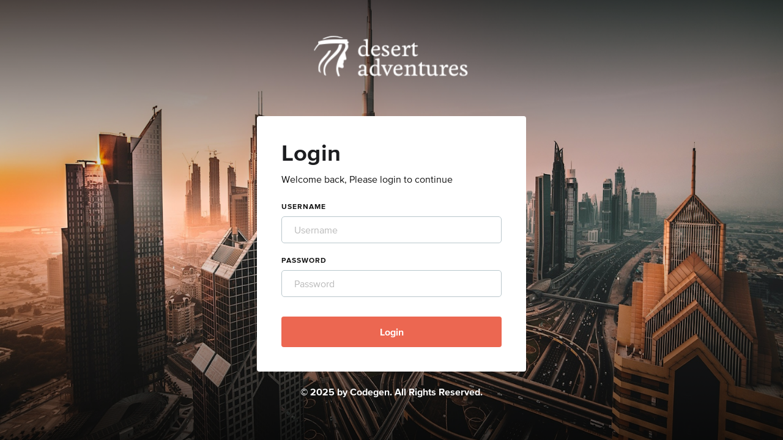

--- FILE ---
content_type: text/html; charset=utf-8
request_url: https://b2b.desertadventures.com/
body_size: 3607
content:
<!doctype html>
<html lang="en">
<head>
  <meta charset="utf-8">
  <title>Dashboard Page</title>
  <base href="/">
  <meta http-equiv="Cache-control" content="no-cache, no-store, must-revalidate">
  <meta http-equiv="Pragma" content="no-cache">
  <meta name="viewport" content="width=device-width, initial-scale=1">
  <link rel="icon" type="image/x-icon" href="favicon.ico?v=36">
  <script type="text/javascript" src="/assets/scripts/brand.js"></script>

  <link href="/css/dashboard.critical.css?v=20251031180413" rel="stylesheet"/>
  <link href="/css/style.min.css?v=20251031180413" rel="stylesheet" media="print" onload="this.media='all'"/>
  <style type="text/css">@font-face{font-family:'Roboto';font-style:normal;font-weight:400;font-display:swap;src:url(https://fonts.gstatic.com/s/roboto/v32/KFOmCnqEu92Fr1Mu4mxM.woff) format('woff');}@font-face{font-family:'Roboto';font-style:normal;font-weight:500;font-display:swap;src:url(https://fonts.gstatic.com/s/roboto/v32/KFOlCnqEu92Fr1MmEU9fBBc-.woff) format('woff');}@font-face{font-family:'Roboto';font-style:normal;font-weight:400;font-display:swap;src:url(https://fonts.gstatic.com/s/roboto/v32/KFOmCnqEu92Fr1Mu72xKKTU1Kvnz.woff2) format('woff2');unicode-range:U+0460-052F, U+1C80-1C88, U+20B4, U+2DE0-2DFF, U+A640-A69F, U+FE2E-FE2F;}@font-face{font-family:'Roboto';font-style:normal;font-weight:400;font-display:swap;src:url(https://fonts.gstatic.com/s/roboto/v32/KFOmCnqEu92Fr1Mu5mxKKTU1Kvnz.woff2) format('woff2');unicode-range:U+0301, U+0400-045F, U+0490-0491, U+04B0-04B1, U+2116;}@font-face{font-family:'Roboto';font-style:normal;font-weight:400;font-display:swap;src:url(https://fonts.gstatic.com/s/roboto/v32/KFOmCnqEu92Fr1Mu7mxKKTU1Kvnz.woff2) format('woff2');unicode-range:U+1F00-1FFF;}@font-face{font-family:'Roboto';font-style:normal;font-weight:400;font-display:swap;src:url(https://fonts.gstatic.com/s/roboto/v32/KFOmCnqEu92Fr1Mu4WxKKTU1Kvnz.woff2) format('woff2');unicode-range:U+0370-0377, U+037A-037F, U+0384-038A, U+038C, U+038E-03A1, U+03A3-03FF;}@font-face{font-family:'Roboto';font-style:normal;font-weight:400;font-display:swap;src:url(https://fonts.gstatic.com/s/roboto/v32/KFOmCnqEu92Fr1Mu7WxKKTU1Kvnz.woff2) format('woff2');unicode-range:U+0102-0103, U+0110-0111, U+0128-0129, U+0168-0169, U+01A0-01A1, U+01AF-01B0, U+0300-0301, U+0303-0304, U+0308-0309, U+0323, U+0329, U+1EA0-1EF9, U+20AB;}@font-face{font-family:'Roboto';font-style:normal;font-weight:400;font-display:swap;src:url(https://fonts.gstatic.com/s/roboto/v32/KFOmCnqEu92Fr1Mu7GxKKTU1Kvnz.woff2) format('woff2');unicode-range:U+0100-02AF, U+0304, U+0308, U+0329, U+1E00-1E9F, U+1EF2-1EFF, U+2020, U+20A0-20AB, U+20AD-20C0, U+2113, U+2C60-2C7F, U+A720-A7FF;}@font-face{font-family:'Roboto';font-style:normal;font-weight:400;font-display:swap;src:url(https://fonts.gstatic.com/s/roboto/v32/KFOmCnqEu92Fr1Mu4mxKKTU1Kg.woff2) format('woff2');unicode-range:U+0000-00FF, U+0131, U+0152-0153, U+02BB-02BC, U+02C6, U+02DA, U+02DC, U+0304, U+0308, U+0329, U+2000-206F, U+2074, U+20AC, U+2122, U+2191, U+2193, U+2212, U+2215, U+FEFF, U+FFFD;}@font-face{font-family:'Roboto';font-style:normal;font-weight:500;font-display:swap;src:url(https://fonts.gstatic.com/s/roboto/v32/KFOlCnqEu92Fr1MmEU9fCRc4AMP6lbBP.woff2) format('woff2');unicode-range:U+0460-052F, U+1C80-1C88, U+20B4, U+2DE0-2DFF, U+A640-A69F, U+FE2E-FE2F;}@font-face{font-family:'Roboto';font-style:normal;font-weight:500;font-display:swap;src:url(https://fonts.gstatic.com/s/roboto/v32/KFOlCnqEu92Fr1MmEU9fABc4AMP6lbBP.woff2) format('woff2');unicode-range:U+0301, U+0400-045F, U+0490-0491, U+04B0-04B1, U+2116;}@font-face{font-family:'Roboto';font-style:normal;font-weight:500;font-display:swap;src:url(https://fonts.gstatic.com/s/roboto/v32/KFOlCnqEu92Fr1MmEU9fCBc4AMP6lbBP.woff2) format('woff2');unicode-range:U+1F00-1FFF;}@font-face{font-family:'Roboto';font-style:normal;font-weight:500;font-display:swap;src:url(https://fonts.gstatic.com/s/roboto/v32/KFOlCnqEu92Fr1MmEU9fBxc4AMP6lbBP.woff2) format('woff2');unicode-range:U+0370-0377, U+037A-037F, U+0384-038A, U+038C, U+038E-03A1, U+03A3-03FF;}@font-face{font-family:'Roboto';font-style:normal;font-weight:500;font-display:swap;src:url(https://fonts.gstatic.com/s/roboto/v32/KFOlCnqEu92Fr1MmEU9fCxc4AMP6lbBP.woff2) format('woff2');unicode-range:U+0102-0103, U+0110-0111, U+0128-0129, U+0168-0169, U+01A0-01A1, U+01AF-01B0, U+0300-0301, U+0303-0304, U+0308-0309, U+0323, U+0329, U+1EA0-1EF9, U+20AB;}@font-face{font-family:'Roboto';font-style:normal;font-weight:500;font-display:swap;src:url(https://fonts.gstatic.com/s/roboto/v32/KFOlCnqEu92Fr1MmEU9fChc4AMP6lbBP.woff2) format('woff2');unicode-range:U+0100-02AF, U+0304, U+0308, U+0329, U+1E00-1E9F, U+1EF2-1EFF, U+2020, U+20A0-20AB, U+20AD-20C0, U+2113, U+2C60-2C7F, U+A720-A7FF;}@font-face{font-family:'Roboto';font-style:normal;font-weight:500;font-display:swap;src:url(https://fonts.gstatic.com/s/roboto/v32/KFOlCnqEu92Fr1MmEU9fBBc4AMP6lQ.woff2) format('woff2');unicode-range:U+0000-00FF, U+0131, U+0152-0153, U+02BB-02BC, U+02C6, U+02DA, U+02DC, U+0304, U+0308, U+0329, U+2000-206F, U+2074, U+20AC, U+2122, U+2191, U+2193, U+2212, U+2215, U+FEFF, U+FFFD;}</style>
  <script type="text/javascript" src="/assets/scripts/externalScripts.js"></script>
  <!-- Start of  Lia Widget script -->
  <!--  <script src=https://api.lialive.ai/widgets/scripts/chat-widgets/app_0gv4p></script>  -->
  <!-- End of  Lia Widget script -->
<!--  <script src="/auth/client/auth-client.js" type="text/javascript"></script>-->
  <!-- Google Tag Manager -->
  <!--<script>(function(w,d,s,l,i){w[l]=w[l]||[];w[l].push({'gtm.start':
      new Date().getTime(),event:'gtm.js'});var f=d.getElementsByTagName(s)[0],
    j=d.createElement(s),dl=l!='dataLayer'?'&l='+l:'';j.async=true;j.src=
    'https://www.googletagmanager.com/gtm.js?id='+i+dl;f.parentNode.insertBefore(j,f);
  })(window,document,'script','dataLayer','GTM-WW55S3L');</script>-->
  <!-- End Google Tag Manager -->

  <!-- Global site tag (gtag.js) - Google Analytics -->
  <!--<script async src="https://www.googletagmanager.com/gtag/js?id=G-2XPJ6C5ERM"></script>
  <script>
    window.dataLayer = window.dataLayer || [];
    function gtag(){dataLayer.push(arguments);}
    gtag('js', new Date());

    gtag('config', 'G-2XPJ6C5ERM');
  </script>-->

  <!-- Global site tag (gtag.js) - Google Analytics -->
  <!--<script async src="https://www.googletagmanager.com/gtag/js?id=UA-224700886-1"></script>
  <script>
    window.dataLayer = window.dataLayer || [];
    function gtag(){dataLayer.push(arguments);}
    gtag('js', new Date());

    gtag('config', 'UA-224700886-1');
  </script>-->


</head>
<body>
<script type="text/javascript" src="/assets/scripts/util.js"></script>
<!--<script type="text/javascript">
  this.loadConfig();
  function loadConfig() {
    try{
      var userSession = this.getCookie('X-rst-session');
      const xhr = new XMLHttpRequest();
      xhr.open("GET","/gateway/data/preLogin", false);
      xhr.onload = function () {
        if (this.status === 200) {
          obj = JSON.parse(this.responseText);
          var domainIDPConfig
          if (obj && obj.data && obj.data.length > 0) {
            obj.data.forEach(config =>{
              if (config && config.DOMAIN_IDP_MAPPING) {
                domainIDPConfig = config.DOMAIN_IDP_MAPPING;
              }
            })
          }
          if (domainIDPConfig) {
            //Domain IDP available
            if (userSession) {
              const xhrNew = new XMLHttpRequest();
              xhrNew.open("GET","gateway/authorize/valid", false);
              xhrNew.setRequestHeader('Authorization', userSession);
              xhrNew.setRequestHeader('Authorization-Provider', 'TBX');
              xhrNew.onload = function () {
                try {
                  if (this.status === 200) {
                  } else {
                    var logoutRedirect = this.getLoginUrlWithIdpMapping(domainIDPConfig);
                    window.location.href = logoutRedirect;
                  }
                } catch (e) {
                  var logoutRedirect = this.getLoginUrlWithIdpMapping(domainIDPConfig);
                  window.location.href = logoutRedirect;
                }
              }
            }
            else {
              var logoutRedirect = this.getLoginUrlWithIdpMapping(domainIDPConfig);
              window.location.href = logoutRedirect;
            }
          } else {
            //Domain IDP not available
            if (userSession) {
              const xhrNew2 = new XMLHttpRequest();
              xhrNew2.open("GET","gateway/authorize/valid", false);
              xhrNew2.setRequestHeader('Authorization', userSession);
              xhrNew2.setRequestHeader('Authorization-Provider', 'TBX');
              xhrNew2.onload = function () {
                try {
                  if (this.status === 200) {

                  } else {
                    // var logoutRedirect = this.getLoginUrlWithIdpMapping();
                    // window.location.href = logoutRedirect;
                  }
                } catch (e) {
                  // var logoutRedirect = this.getLoginUrlWithIdpMapping();
                  // window.location.href = logoutRedirect;
                }
              }
            }
            else {
              // var logoutRedirect = this.getLoginUrlWithIdpMapping();
              // window.location.href = logoutRedirect;
            }
          }
        }
        else {
          // var logoutRedirect = this.getLoginUrlWithIdpMapping();
          // window.location.href = logoutRedirect;
        }
      }
      xhr.send();
    }catch{
      // var logoutRedirect = this.getLoginUrlWithIdpMapping();
      // window.location.href = logoutRedirect;
    }
  }
  function getCookie(cname) {
    let name = cname + "=";
    if (document.cookie && document.cookie.split(';') ) {
      let ca = document.cookie.split(';');
      for(var i = 0; i < ca.length; i++) {
        let c = ca[i];
        while (c.charAt(0) == ' ') {
          c = c.substring(1);
        }
        if (c.indexOf(name) == 0) {
          return c.substring(name.length, c.length);
        }
      }
    }
    return "";
  }
  function getLoginUrlWithIdpMapping(domainIDPMapping) {
    let LoginUrl = '/gateway/oidc/login?clientId=';
    let multipleIDPMatch = false;
    if (domainIDPMapping) {
      let domainIDPList = domainIDPMapping.split(',');
      if (domainIDPList && domainIDPList.length > 0) {
        domainIDPList.forEach(domainIDP => {
          const domain = domainIDP.split(':')[0];
          const IDPCode = domainIDP.split(':')[1];
          if (window.location.hostname.indexOf(domain) > -1) {
            LoginUrl = '/gateway/oidc/login?clientId=' + IDPCode + '&callback=';
            multipleIDPMatch = true;
          }
        });
      }
    }
    if (multipleIDPMatch) {
      return LoginUrl + window.location.protocol + '//' + window.location.hostname;
    }
    const clientId = window['AUTH_CLIENT_ID'];
    if (window.location.hostname.indexOf('okta-') > -1) {
      LoginUrl = '/gateway/oidc/login?clientId=' + 'OKTA_CLIENT_SURF' + '&callback=';
    } else if (clientId) {
      LoginUrl = '/gateway/oidc/login?clientId=' + clientId + '&callback=';
    } else {
      LoginUrl = '/gateway/oidc/login?clientId=' + 'OKTA_CLIENT_SURF'+ '&callback=';
    }
    LoginUrl = '/gateway/oidc/login?clientId=' + 'tbx1' + '&callback=';
    return LoginUrl + window.location.protocol + '//' + window.location.hostname;
  }
</script>-->
<app-root>
  <header class="l-page__header c-global-header">
    <div class="c-global-header__wrapper">

    </div>
  </header>
  <section class="dashboard">
    <div class="dashboard__booking">
      <div class="dashboard__search-block">
        <div class="l-wrapper dashboard__search-block-wrapper">
          <!-- Search section -->
          <div class="c-filter-section u-hidden-md">

          </div>

          <div class="dashboard__search-bar">
            <div class="c-search-navbar c-skeleton-loader__modules skeleton-loader--transparent">
              <div class="c-search-navbar__item c-search-navbar__item--holiday">

              </div>
              <span class="c-search-navbar__separator">...</span>
              <div class="c-search-navbar__item">

              </div>
              <div class="c-search-navbar__item">

              </div>
              <div class="c-search-navbar__item">

              </div>
              <div class="c-search-navbar__item">

              </div>
              <div class="c-search-navbar__item">

              </div>
              <div class="c-search-navbar__item">

              </div>
            </div>
          </div>
          <div class="c-search-box dashboard__search-box c-skeleton-loader__modules">
            <div class="c-search-box__input"></div>
          </div>


        </div>
      </div>
      <div class="dashboard__main">
        <div class="l-wrapper dashboard__main-wrapper">


          <!-- Booking summery -->
          <div class="c-booking-summery dashboard__summary">
            <div class="c-booking-summery__header">


            </div>
            <div class="c-booking-summery__ttv-wrapper">
              <div class="c-booking-summery__ttv">
                <span class="c-booking-summery__type"></span>
                <div class="c-booking-summery__value ">
                  <div class="c-booking-summery__items c-skeleton-loader__animation skeleton-loader--transparent"><span class="currency-code"></span></div>
                </div>

              </div>
            </div>
            <div class="c-booking-summery__details ">
              <div class="c-booking-summery__box c-skeleton-loader__modules">
                <div class="c-booking-summery__box-details ">
                </div>
              </div>
              <div class="c-booking-summery__box c-skeleton-loader__modules">
                <div class="c-booking-summery__box-details ">
                </div>
              </div>
              <div class="c-booking-summery__box c-skeleton-loader__modules">
                <div class="c-booking-summery__box-details ">
                </div>
              </div>
            </div>
          </div>
        </div>
      </div>
    </div>

  </section>
</app-root>
<script src="runtime-es2015.a4dadbc03350107420a4.js" type="module"></script><script src="runtime-es5.a4dadbc03350107420a4.js" nomodule="" defer=""></script><script src="polyfills-es5.82893eb3d16314d321dd.js" nomodule="" defer=""></script><script src="polyfills-es2015.9c1814c6bae7c6c7f8fd.js" type="module"></script><script src="main-es2015.a082cc7214685c9da37a.js" type="module"></script><script src="main-es5.a082cc7214685c9da37a.js" nomodule="" defer=""></script></body>

<!--<script defer src="/assets/scripts/fullstory.js"></script>-->
<!-- BCP DRILL TWO -->

</html>



--- FILE ---
content_type: text/html;charset=UTF-8
request_url: https://b2b.desertadventures.com/gateway/oidc/login?clientId=tbx1&callback=https://b2b.desertadventures.com
body_size: 8538
content:
<!DOCTYPE html>
<html xmlns:tiles="http://www.thymeleaf.org">
<html lang="en">
<head>
    <meta charset="UTF-8">
    <meta http-equiv="refresh" content="300"/>
    <title>Login Page</title>
    <meta charset="UTF-8">
    <meta name="viewport" content="width=device-width, initial-scale=1, shrink-to-fit=no">
    <meta http-equiv="X-UA-Compatible" content="IE=edge,chrome=1"/>
    <link href="https://fonts.googleapis.com/css?family=Open+Sans" rel="stylesheet">
    <link rel="stylesheet" href="assets/css/style.css" media="screen">
    <!--<link rel="stylesheet" href="assets/css/style.min.css" media="screen">-->

</head>
<body class="login">
<!--<main class="login-page login-page&#45;&#45;logout" style="background-image: url(assets/img/bi.png);">-->
<main class="login-page login-page--logout" style="background-image: url(../../assets/brands/da/bi.png);">
    <div class="l-wrapper login-page__login">

        <div class="login-page__logo">
            <!--<img alt="Recommend" src="assets/img/brand-logo.svg">-->
            <img alt="Recommend" src="../../assets/brands/da/brand-logo.svg" />
        </div>

        <section class="login-page__main" id="description-1">

            <div class="login-page__title-wrap">
                <h1 class="login-page__title t3">Login</h1>
                <span class="login-page__des">Welcome back, Please login to continue</span>
            </div>
            <form name="f" action="/gateway/tbx/login" method="post" autocomplete="off"><input type="hidden" name="_csrf" value="64f061be-481f-489d-8ede-134b3dab3e39"/>
                <div class="login-page__form">
                    
                    
                    <!--<div th:if="${param.error}" class="c-alert-block__item-details">-->
                    <!--<p class="c-alert-block__main-item">-->
                    <!--Invalid username or password.-->
                    <!--</p>-->
                    <!--</div>-->
                    <!--<div th:if="${param.logout}" class="c-alert-block__item-details">-->
                    <!--<p class="c-alert-block__main-item">-->
                    <!--You have been logged out.-->
                    <!--</p>-->
                    <!--</div>-->
                    <div class="o-horizontal-form-group login-page__form-group">

                        <input hidden id="publicIpAddress" name="publicIpAddress" type="text" minlength="0" maxlength="524288" placeholder="Ip Address" value="" autocomplete="off">
                        <input hidden id="clientId" name="clientId" type="text" value="" autocomplete="off">
                        <div class="login-page__form-group__item">
                            <div class="m-form-item">
                                <div class="m-form-field">
                                    <label class="m-form-field__label" for="username">Username</label>
                                    <div class="m-form-field__field">
                                        <input class="m-form-field__input" id="username" name="username" type="text" minlength="0" maxlength="524288" placeholder="Username" value="" autocomplete="off">
                                    </div>
                                </div>
                            </div>
                        </div>

                        <div class="login-page__form-group__item">
                            <div class="m-form-item">
                                <div class="m-form-field">
                                    <label class="m-form-field__label" for="password">Password</label>
                                    <div class="m-form-field__field">
                                        <input class="m-form-field__input" id="password" name="password" type="password" minlength="0" maxlength="524288" placeholder="Password" value="" autocomplete="off">
                                    </div>
                                </div>
                            </div>
                        </div>

                        <div class="login-page__form-group__item login-page__footer">
                            <button type="submit" class="a-btn a-btn--primary login-page__btn">Login</button>
                            <!--<span class="login-page__des">Forget your password?</span>-->
                        </div>

                    </div>
                </div>
            </form>


        </section>
        <footer class="footer">
            <div class="container">
                <p class="copyright ">
                    &copy;
                    <script>
                        document.write(new Date().getFullYear())
                    </script>
                    <!--© Copyright 2015 by CodeGen. All Rights Reserved.-->
                    by Codegen. All Rights Reserved.
                </p>
            </div>
        </footer>
    </div>
</main>
</body>
<script src="assets/js/script.js" type="text/javascript"></script>

</html>


--- FILE ---
content_type: text/css
request_url: https://b2b.desertadventures.com/css/dashboard.critical.css?v=20251031180413
body_size: 47629
content:
@charset "UTF-8";@import url("https://fonts.googleapis.com/css?family=Roboto:400,500,700&display=swap");:root{--colorPrimaryLight:#57b4ff;--colorPrimary:#0072ea;--colorPrimaryDark:#1540bb;--colorPrimaryContrast:#fff;--colorSecondaryLight:#ff3125;--colorSecondary:#d40119;--colorSecondaryDark:#c60008;--colorTextLight:rgba(0,0,0,0.54);--colorText:rgba(0,0,0,0.87);--colorTextDark:#000;--colorActionPrimary:#0072ea;--colorActionSecondary:#0072ea;--colorBackgroundBody:#fafafa;--colorBackgroundPrimary:#fff;--colorBackgroundSecondary:#f5f5f5;--colorNeutralLight:#dde0ee;--colorNeutralDark:#e4e6ff;--colorGradPrimary:linear-gradient(269.7deg,var(--colorSecondaryLight) -6.18%,var(--colorSecondaryDark) 102.79%);--colorGradSecondary:linear-gradient(78.87deg,var(--colorPrimary) -10.01%,var(--colorPrimaryLight) 135.73%);--colorGradSecondaryHover:linear-gradient(78.87deg,var(--colorPrimaryDark) -10.01%,var(--colorPrimary) 135.73%);--colorGradTertiary:linear-gradient(132.86deg,#fa0,#e5411d);--colorSvgGradStart:#fa0;--colorSvgGradStop:#ff00bf;--colorActionLink:var(--colorPrimary);--colorInfo:var(--colorPrimary);--colorInfoDark:var(--colorPrimaryDark);--a-radio--size:14px;--a-radio--border:1px;--a-radio--border-checked:3px;--a-tool-tip--color:#fff;--a-tool-tip--backgorund:#1d1b1b;--a-tool-tip--opacity:1;--gmapMarkerColor:#fff;--gmapMarkerBg:#1540bb;--gmapMarkerBgDisabled:#666;--gmapMarkerBgVisited:#e4e6ff;--gmapMarkerBgPinned:#ee930b;--gmapMarkerColorDisabled:#fff;--gmapMarkerColorPinned:#fff;--brandHeaderBg:#b3b3b3;--brandHeaderColor:#fff}*{-moz-osx-font-smoothing:grayscale}*,html{-webkit-font-smoothing:antialiased}html{line-height:1.15;-webkit-text-size-adjust:100%;box-sizing:border-box;font-family:Roboto,sans-serif}body,html{font-size:16px}body{margin:0;color:#141414;background:var(--colorBackgroundBody);line-height:1.5;overflow-y:scroll}main{display:block}h1{font-size:2em;margin:.67em 0}hr{box-sizing:content-box;height:0;overflow:visible}pre{font-family:monospace,monospace;font-size:1em}a{background-color:transparent;color:var(--colorTextDark);text-decoration:underline}abbr[title]{border-bottom:none;-webkit-text-decoration:underline dotted;text-decoration:underline dotted}b,strong{font-weight:500}code,kbd,samp{font-family:monospace,monospace;font-size:1em}small{font-size:80%}sub,sup{font-size:75%;line-height:0;position:relative;vertical-align:baseline}sub{bottom:-.25em}sup{top:-.5em}img{border-style:none}button,input,optgroup,select,textarea{font-family:inherit;font-size:100%;line-height:1.15;margin:0}button,input{overflow:visible}button,select{text-transform:none}[type=button],[type=reset],[type=submit],button{-webkit-appearance:button}[type=button]::-moz-focus-inner,[type=reset]::-moz-focus-inner,[type=submit]::-moz-focus-inner,button::-moz-focus-inner{border-style:none;padding:0}[type=button]:-moz-focusring,[type=reset]:-moz-focusring,[type=submit]:-moz-focusring,button:-moz-focusring{outline:1px dotted ButtonText}fieldset{padding:.35em .75em .625em;min-width:0;border:0}legend{box-sizing:border-box;color:inherit;display:table;max-width:100%;padding:0;white-space:normal}progress{vertical-align:baseline}textarea{overflow:auto}[type=checkbox],[type=radio]{box-sizing:border-box;padding:0}[type=number]::-webkit-inner-spin-button,[type=number]::-webkit-outer-spin-button{height:auto}[type=search]{-webkit-appearance:textfield;outline-offset:-2px}[type=search]::-webkit-search-decoration{-webkit-appearance:none}::-webkit-file-upload-button{-webkit-appearance:button;font:inherit}details{display:block}summary{display:list-item}template{display:none}[hidden]{display:none!important}blockquote,body,dd,dl,fieldset,figure,h1,h2,h3,h4,h5,h6,hr,legend,ol,p,pre,ul{margin:0;padding:0}li>ol,li>ul{margin-bottom:0}table{border-collapse:collapse;border-spacing:0}:focus{outline:none}body,html{min-height:100%}*,:after,:before{box-sizing:inherit}address,blockquote,dl,fieldset,figure,h1,h2,h3,h4,h5,h6,hr,ol,p,pre,table,ul{margin-bottom:20px}dd,ol,ul{margin-left:20px}input::-moz-placeholder{opacity:.5}input::placeholder{opacity:.5}textarea::-moz-placeholder{opacity:.5}textarea::placeholder{opacity:.5}input:-moz-ui-invalid{box-shadow:none}input[type=text]::-ms-clear{display:none}a svg,button svg,label svg{pointer-events:none}p{font-size:1rem;line-height:26px;margin:.1em 0 1em}a:active,a:hover{color:#005cb3}h1,h2,h3,h4,h5,h6{margin-bottom:.5em;font-family:Roboto,sans-serif;font-weight:500;line-height:1.3}address,cite,dfn,var{font-style:normal}.t1,.t2,.t3,.t4,.t5,.t6,.t7{margin:0;color:#1c1d20;font-family:Roboto,sans-serif;font-weight:500;letter-spacing:.23px;line-height:1.5}.t-heading.t1,.t-heading.t2,.t-heading.t3,.t-heading.t4,.t-heading.t5,.t-heading.t6,.t-heading.t7{margin:1em 0 .4em}.t1{font-size:30px}.t1,.t2{font-weight:500}.t2{font-size:24px}.t3{font-size:20px}.t4{font-size:18px}.t5{font-size:16px}.t6{font-size:14px}.t7{font-size:12px}.s1,.s2,.s3,.s4,.s5,.s6,.s6-text,.s7{font-family:Roboto,sans-serif;letter-spacing:.13px}.s1{font-size:24px}.s2{font-size:1.25rem}.s2,.s3{line-height:inherit}.s3{font-size:1.125rem}.s4{font-size:1rem;line-height:26px}.s5{font-size:.875rem;line-height:18px}.s6{font-size:.6875rem;line-height:1.5}.s6-text{font-size:.75rem;line-height:1.33}.s7{font-size:.6875rem;line-height:inherit}.lbl{font-size:.75rem;line-height:16px;font-weight:500;letter-spacing:.92px;text-transform:uppercase}.t-1{font-weight:700;font-size:42px;line-height:56px}.t-1,.t-2{letter-spacing:-.005em;margin:0}.t-2{font-weight:500;font-size:34px;line-height:40px}.t-3{font-size:26px;line-height:32px;letter-spacing:.004em}.t-3,.t-4{font-weight:500;margin:0}.t-4{font-size:22px;line-height:28px;letter-spacing:.005em}.t-5{font-size:18px}.t-5,.t-6{font-weight:500;line-height:24px;letter-spacing:.006em;margin:0}.t-6{font-size:16px}.s{font-weight:400}.s,.s-strong{font-size:14px;line-height:20px;letter-spacing:.014em}.s-strong{font-weight:500}.s-bold{font-weight:700;font-size:14px;line-height:20px;letter-spacing:.014em}.s-large,.s-lg{font-weight:400}.s-large,.s-lg,.s-lg-strong{font-size:16px;line-height:24px;letter-spacing:.013em}.s-lg-strong{font-weight:500}.s-sm{font-weight:400;font-size:14px;line-height:24px;letter-spacing:.005em}.cap-sm{font-size:10px;letter-spacing:.2px}.cap,.cap-sm{font-weight:400;line-height:16px}.cap{font-size:12px;letter-spacing:.017em}.cap-strong{letter-spacing:.017em}.cap-bold,.cap-strong{font-weight:500;font-size:12px;line-height:16px}.cap-bold{letter-spacing:.004em}.ts-default{color:#141414}.ts-dark{color:var(--colorTextDark)}.ts-primary{color:#1c88ed}.ts-secondary{color:#004555}.ts-tertiary{color:#ff5a5b}.ts-link{color:#ff9898}.ts-important{color:#d40119;font-weight:400}.ts-muted{color:var(--colorTextLight)}.ts-sub{opacity:.8}.ts-light{color:#fff}.ts-wet{opacity:.5}.ts-success{color:#20cd93}.ts-uppercase{text-transform:uppercase}.ts-italic{font-style:italic}.ts-strike{text-decoration:line-through}.ts-normal{font-weight:400}.ts-bold,.ts-strong{font-weight:500}.ts-bold{letter-spacing:.13px}.ts-dotted{border-bottom:1px dotted}.tc-primary{color:var(--colorInfoDark)}.tc-secondary{color:var(--colorInfo)}.tc-tertiary{color:#ff5a5b}.tc-success{color:#080}.tc-info{color:var(--colorInfoDark)}.tc-warning{color:#ff8f00}.tc-important{color:#d40119}.tc-muted{color:#666}.tc-ash{color:#ababab}.tc-light{color:#fff}.tc-link{color:var(--colorActionLink)}.tc-musted{color:#fcecc6}.tc-dark{color:#000}.tc-normal{color:#424248}.tc-cancelled{color:#d40119}@keyframes btn-anim{0%{box-shadow:9992px 0 0 0 currentColor,9999px 0 0 0 currentColor,10006px 0 0 0 currentColor}16.667%{box-shadow:9992px -3px 0 0 currentColor,9999px 0 0 0 currentColor,10006px 0 0 0 currentColor}33.333%{box-shadow:9992px 0 0 0 currentColor,9999px 0 0 0 currentColor,10006px 0 0 0 currentColor}50%{box-shadow:9992px 0 0 0 currentColor,9999px -3px 0 0 currentColor,10006px 0 0 0 currentColor}66.667%{box-shadow:9992px 0 0 0 currentColor,9999px 0 0 0 currentColor,10006px 0 0 0 currentColor}83.333%{box-shadow:9992px 0 0 0 currentColor,9999px 0 0 0 currentColor,10006px -3px 0 0 currentColor}to{box-shadow:9992px 0 0 0 currentColor,9999px 0 0 0 currentColor,10006px 0 0 0 currentColor}}.a-btn,.a-btn--link,.m-group-btn{display:inline-flex;justify-content:center;align-items:center;height:48px;padding:0 1.25em;border:0;border-radius:4px;outline:0;font-family:Roboto,sans-serif;font-weight:500;text-decoration:none;cursor:pointer;-webkit-user-select:none;-moz-user-select:none;user-select:none;transition:all .3s ease-in-out,font-size 0s ease}@media (min-width:768px){.a-btn,.a-btn--link,.m-group-btn{padding:0 1.875em}}.a-btn{background-color:#757575;color:var(--colorPrimaryContrast)}.a-btn:hover{background-color:#dbdbdb;box-shadow:0 2px 5px rgba(0,0,0,.15)}.a-btn.is-disabled{opacity:.5;cursor:not-allowed;pointer-events:none}.a-btn.is-disabled:hover{box-shadow:none}.a-btn.is-loading{padding:0 20px 0 50px;opacity:.4;font-size:0;cursor:not-allowed;pointer-events:none}.a-btn.is-loading:before{position:relative;display:block;content:"";left:-10014px;width:4px;height:4px;border-radius:2px;background-color:currentColor;box-shadow:9992px 0 0 0 currentColor,9999px 0 0 0 currentColor,10006px 0 0 0 currentColor;color:currentColor;animation:btn-anim 1.5s linear infinite}.a-btn.is-loading:after{position:relative;display:block;content:"Loading";font-size:16px}.a-btn.t-mini-pack,.t-mini-pack .a-btn{height:44px}.a-btn.t-mini-pack.is-loading,.t-mini-pack .a-btn.is-loading{padding:0 20px 0 40px;font-size:0}.a-btn.t-tiny-pack,.t-tiny-pack .a-btn{height:34px;padding:0 10px;font-size:.875rem;line-height:inherit}.a-btn.t-tiny-pack.is-loading,.t-tiny-pack .a-btn.is-loading{padding:0 16px 0 36px;font-size:0}.a-btn--primary{background-color:#0072ea;color:var(--colorPrimaryContrast);background:var(--colorGradSecondary)}.a-btn--primary:hover{background-color:#b7daff;box-shadow:0 2px 5px rgba(0,0,0,.15);background:var(--colorGradSecondaryHover)}.a-btn--primary--large{height:60px}.a-btn--secondary{background-color:transparent;color:var(--colorActionPrimary);box-shadow:inset 0 0 0 1px var(--colorActionPrimary)}.a-btn--secondary:hover{background-color:hsla(0,0%,40%,0);box-shadow:0 2px 5px rgba(0,0,0,.15);background:var(--colorGradSecondaryHover);color:var(--colorPrimaryContrast)}.a-btn--secondary.is-disabled{background:transparent;box-shadow:inset 0 0 0 1px #0072ea!important;color:#0072ea}.a-btn--default,.a-btn--trinity{background-color:#fff;color:#494d52;box-shadow:inset 0 0 0 1px #9da8ac}.a-btn--default:hover,.a-btn--trinity:hover{background-color:#fff;background:#eee;box-shadow:none}.a-btn--default:focus,.a-btn--trinity:focus{background:#4e4e4e;box-shadow:none;color:#fff}.a-btn--quaternary{width:182px;height:34px;border:1px solid #9da8ac;background-color:#e3eef9;color:#494d52;font-size:1rem;line-height:inherit;white-space:nowrap}.a-btn--quaternary:focus,.a-btn--quaternary:hover{background:none;box-shadow:none}.a-btn--outline{width:auto;height:auto;border:1px solid var(--colorActionPrimary);background-color:#fff;color:var(--colorActionPrimary);font-size:.875rem;line-height:inherit;white-space:nowrap}.a-btn--outline:focus,.a-btn--outline:hover{background:none;box-shadow:none}.a-btn--link{background-color:transparent;color:var(--colorActionPrimary)}.a-btn--link:hover{background-color:hsla(0,0%,40%,0);box-shadow:0 2px 5px rgba(0,0,0,.15)}.a-btn--link:focus,.a-btn--link:hover{background:#e9effa;box-shadow:none}.a-btn--link:focus{border:1px solid var(--colorActionPrimary)}.a-btn--light{background-color:#dedfe0;color:#141414}.a-btn--light:hover{background-color:#fff;box-shadow:0 2px 5px rgba(0,0,0,.15)}.a-btn--light .a-btn__icon{font-size:.875rem;line-height:inherit;color:#a3a4a6}.a-btn--dark{background-color:transparent;color:#fff;box-shadow:inset 0 0 0 1px #fff}.a-btn--dark:hover{background-color:hsla(0,0%,40%,0);background:#4e4e4e;box-shadow:none;color:#fff}.a-btn--dark:focus{background:#4e4e4e;box-shadow:none;color:#fff}.a-btn--dark .a-btn__notify{background:#ba3633;color:#fff}.a-btn--warning{background-color:#d40119;color:#fff;height:auto;font-size:.875rem;line-height:inherit}.a-btn--warning:hover{box-shadow:0 2px 5px rgba(0,0,0,.15);background-color:#ff5a5b}.a-btn--warning:focus{border:1px solid #6b2828}.a-btn--warning .a-btn__icon{margin-left:0}.a-btn--more{width:auto!important;height:44px;margin-left:20px;border:1px solid #b9c7cc;border-radius:4px;background-color:#fff;font-size:.875rem;line-height:inherit;box-shadow:none;color:#494d52;font-weight:500;cursor:pointer}.a-btn--more .a-icon{margin-left:10px}.a-btn--more:hover{background-color:#fff;box-shadow:none;color:#494d52}.a-btn--ok{width:89px;margin-right:10px;background-color:#fff;color:#41963f}.a-btn--ok:hover{border:1px solid #000;background-color:transparent;color:#fff}.a-btn--cancel{margin-right:10px;border:1px solid #eee;background-color:transparent;color:#494d52;font-weight:500}.a-btn--cancel:hover{background-color:transparent}.a-btn--refine{height:50px;border-radius:4px;background-color:#fff;background-image:none;color:#d75151;font-size:1rem;line-height:inherit}.a-btn--refine:hover{border:1px solid #000;background-color:transparent;color:#fff}.a-btn--remove{background-color:#fde3e3;color:#f23535;box-shadow:inset 0 0 0 1px #f23535;width:48px;height:48px}.a-btn--remove:hover{background-color:#fff;box-shadow:inset 0 0 0 1px #f23535}.t-mini-pack .a-btn--remove{width:44px}.t-tiny-pack .a-btn--remove{width:34px}.a-btn--outline\/primary{border:1px solid var(--colorActionPrimary);background-color:transparent;color:var(--colorActionPrimary);white-space:nowrap}.a-btn--outline\/primary:hover{border-color:transparent;background:var(--colorGradSecondaryHover);color:var(--colorPrimaryContrast)}.a-btn--outline\/primary:focus{border-color:transparent;background:var(--colorActionPrimary);color:var(--colorPrimaryContrast)}.a-btn--outline\/primary.is-loading{border-color:transparent;background:var(--colorPrimaryDark);color:var(--colorPrimaryContrast)}.a-btn--outline\/distract{font-size:.875rem;line-height:inherit;border:1px solid #d5011a;background-color:transparent;color:#d5011a;white-space:nowrap}.a-btn--outline\/distract:hover{border-color:transparent;background:#d5011a;color:var(--colorPrimaryContrast)}.a-btn--outline\/distract:focus{border-color:transparent;background:#d5011a;color:var(--colorPrimaryContrast)}.a-btn__icon{margin:0 5px;font-size:.8em}.a-btn__notify{display:inline-block;min-width:28px;padding:5px;border-radius:50%}.a-btn-group{display:inline-flex}.a-btn-group__item:last-child{margin-left:-5px;border-radius:0 4px 4px 0}.a-btn-group__item:only-child{margin-left:0;border-radius:4px}.m-group-btn{background-color:#0072ea;color:var(--colorPrimaryContrast);position:relative;height:48px;padding:0;background:var(--colorGradSecondary);white-space:nowrap}.m-group-btn:hover{background-color:#b7daff;box-shadow:0 2px 5px rgba(0,0,0,.15)}.m-group-btn.t-tiny-pack,.t-tiny-pack .m-group-btn{height:34px;font-size:.875rem;line-height:inherit}.m-group-btn.t-tiny-pack .m-group-btn__item,.t-tiny-pack .m-group-btn .m-group-btn__item{margin:0;padding:0 8px}.m-group-btn.is-disabled{opacity:.5;cursor:not-allowed;pointer-events:none}.m-group-btn.is-disabled:hover{box-shadow:none}.m-group-btn--bottom .m-group-btn__btn-wrap{top:calc(100% + 7px);bottom:auto}.m-group-btn:focus-within .c-dropdown-menu__btn{transition:all .2s ease-in-out}.m-group-btn__item{display:inline-flex;justify-content:center;align-items:center;flex:1;height:100%;padding:0 1.25em;border:0;outline:0;background:transparent;color:inherit;font-weight:500;cursor:pointer}.m-group-btn__item:hover{background:var(--colorGradSecondaryHover)}.m-group-btn__item:first-child{border-radius:4px 0 0 4px}.m-group-btn__item--trigger{flex:0;padding:15px;border-left:1px solid rgba(0,0,0,.3);border-radius:0 4px 4px 0}.m-group-btn__item--trigger:focus+.m-group-btn__btn-wrap{visibility:visible;opacity:1}.m-group-btn__btn-wrap{display:flex;flex-flow:column;visibility:hidden;position:absolute;z-index:20;right:0;bottom:calc(100% + 7px);border:1px solid #efefef;border-radius:4px;opacity:0;background:#fff;box-shadow:0 4px 8px rgba(0,0,0,.15);transition:opacity .2s ease-in-out}.m-group-btn__btn-wrap.is-visible{visibility:visible;opacity:1}.m-group-btn__sub-btn{display:inline-flex;align-items:center;height:48px;padding:0 1.25em;border:0;border-bottom:1px solid #e4e6f1;outline:0;background:transparent;color:var(--colorActionPrimary);font-family:Roboto,sans-serif;text-decoration:none;cursor:pointer;-webkit-user-select:none;-moz-user-select:none;user-select:none;transition:all .3s ease-in-out}.m-group-btn__sub-btn:last-child{border-bottom:0}@keyframes link-anim{0%{box-shadow:8px 0 0 1px currentColor,17px 0 0 0 #dedbdb,26px 0 0 0 #dedbdb}20%{box-shadow:8px 0 0 0 currentColor,17px 0 0 0 #dedbdb,26px 0 0 0 #dedbdb}30%{box-shadow:8px 0 0 0 #dedbdb,17px 0 0 0 currentColor,26px 0 0 0 #dedbdb}45%{box-shadow:8px 0 0 0 #dedbdb,17px 0 0 1px currentColor,26px 0 0 0 #dedbdb}60%{box-shadow:8px 0 0 0 #dedbdb,17px 0 0 0 currentColor,26px 0 0 0 #dedbdb}75%{box-shadow:8px 0 0 0 #dedbdb,17px 0 0 0 #dedbdb,26px 0 0 0 currentColor}90%{box-shadow:8px 0 0 0 #dedbdb,17px 0 0 0 #dedbdb,26px 0 0 1px currentColor}to{box-shadow:8px 0 0 0 #dedbdb,17px 0 0 0 #dedbdb,26px 0 0 0 currentColor}}.a-link-btn,.a-link-btn--primary,.a-link-btn--secondary,.a-link-btn--strong,.a-link-btn--success,.a-link-btn--warning{display:inline-flex;align-items:center;padding:.1em 0;border:0;border-radius:0;background:transparent;font-family:Roboto,sans-serif;font-weight:500;line-height:1.2;text-decoration:none;cursor:pointer;transition:all .3s ease-in-out;width:-moz-fit-content;width:fit-content}.a-link-btn{color:#141414}.a-link-btn:focus,.a-link-btn:hover{color:#000}.a-link-btn.is-disabled{opacity:.5;cursor:not-allowed;pointer-events:none}.a-link-btn.is-loading{padding-right:30px}.a-link-btn.is-loading:after{position:relative;display:block;content:"";left:0;width:4px;height:4px;border-radius:2px;background-color:transparent;box-shadow:8px 0 0 1px currentColor,17px 0 0 0 #dedbdb,26px 0 0 0 #dedbdb;animation:link-anim 1.5s linear infinite}.a-link-btn--primary{color:var(--colorActionLink)}.a-link-btn--primary:focus,.a-link-btn--primary:hover{color:var(--colorActionLink)}.a-link-btn--secondary{font-size:.875rem;line-height:1.3;color:var(--colorActionLink);text-decoration:underline}.a-link-btn--secondary:focus,.a-link-btn--secondary:hover{color:var(--colorActionLink)}.a-link-btn--warning{color:#ef3e3f}.a-link-btn--warning:focus,.a-link-btn--warning:hover{color:#e71314}.a-link-btn--success{color:#080}.a-link-btn--success:focus,.a-link-btn--success:hover{color:#050}.a-link-btn--strong{color:#254350;font-weight:500}.a-link-btn--strong:focus,.a-link-btn--strong:hover{color:#15262d}.a-logo{background-image:url(../assets/theme/logo.svg);background-repeat:no-repeat;background-position:50%;background-size:contain;width:235px;height:60px;text-indent:100%;white-space:nowrap;overflow:hidden}.a-cap-label-title,.c-advance-search__label{font-weight:500;letter-spacing:1px;text-transform:uppercase;color:#494d52;font-size:.6875rem;line-height:11px}.a-input-label-primary{color:#494d53;font-weight:400;letter-spacing:.15px;font-size:.875rem;line-height:14px}.table-caption-md{color:#494d53;font-weight:400;font-size:.75rem;line-height:12px}.table-caption-lg{color:#494d53;font-weight:400;font-size:.875rem;line-height:14px}.label-tag{width:45px;height:22px;border-radius:4px;display:flex;justify-content:center;align-items:center;font-weight:500;text-transform:uppercase;color:#494d52}.label-tag__text{font-size:12px;font-weight:500}.label-tag--warning{border:1px solid #fdedce;background-color:#fdedce}.label-tag--danger{border:1px solid #fae2e2;background-color:#fae2e2}.label-tag--default{border:1px solid #dedfe0;background-color:#dedfe0}.label-tag--high{border:1px solid #fae2e2;background-color:#fae2e2}.label-tag--medium{border:1px solid #fdedce;background-color:#fdedce}.label-tag--low{border:1px solid #dedfe0;background-color:#dedfe0}.a-pills{display:inline-flex;align-items:center;height:34px;padding:.1em 1em;font-weight:500;overflow:hidden;text-overflow:ellipsis;white-space:nowrap;border-radius:16px;-webkit-user-select:none;-moz-user-select:none;user-select:none}.t-mini-pack .a-pills{height:24px}.t-tiny-pack .a-pills{height:16px}.a-loz{display:inline-flex;align-items:center;padding:0 5px;font-weight:500;line-height:1.5;overflow-wrap:anywhere;border-radius:4px}.a-loz,.a-loz--primary{background:#0072ea;color:#fff}.a-loz--solid-primary{background:#1540bb;color:#fff}.a-loz--secondary{background:#d40119;color:#fff}.a-loz--tertiary{background:rgba(87,180,255,.1);color:#1540bb}.a-loz--quaternary{background:#e0e6f8;color:#0072ea}.a-loz--warning{background:#ffe6c1;color:#1d1b1b}.a-loz--solid-warning{background:#ff8f00;color:#fff}.a-loz--important{background:#fae2e2;color:#c60008}.a-loz--muted{background:#dedfe0;color:#494d53}.a-loz--light{background:transparent;color:var(--colorTextDark);box-shadow:inset 0 0 0 1px #bbbfc3}.a-loz--success{background:#cff2cd;color:#080}.a-loz--solid-success{background:#080;color:#fff}.a-loz--internal{background:#ffbd26;color:#70520e}.a-loz--external{background:#0e0e0e;color:#fff}.a-loz--dark{background:var(--colorTextLight);color:#fff}.a-loz.is-disabled{background:#d8d8d8;color:#bbbfc3;cursor:not-allowed}.a-loz--light\/info{background:#e0e6f8;color:#1540bb}.a-loz--light\/info,.a-loz--light\/sub-info{font-weight:500;font-size:12px;line-height:16px;letter-spacing:.017em}.a-loz--light\/sub-info{background:#e1f5fe;color:#1d1b1b}.a-loz--light\/success{background:#e5f2e6;color:#080;font-weight:500;font-size:12px;line-height:16px;letter-spacing:.017em}.a-loz--light\/warn{background:#ffe6c1}.a-loz--light\/highlight,.a-loz--light\/warn{color:#1d1b1b;font-weight:500;font-size:12px;line-height:16px;letter-spacing:.017em}.a-loz--light\/highlight{background:#fef8e7}.a-loz--light\/error{background:#f8e2e2;color:#ba3633;font-weight:500;font-size:12px;line-height:16px;letter-spacing:.017em}.a-loz--dark\/info{background:#2f3dd7}.a-loz--dark\/info,.a-loz--dark\/success{color:#fff;font-weight:500;font-size:12px;line-height:16px;letter-spacing:.017em}.a-loz--dark\/success{background:#308d37}.a-loz--dark\/warn{background:#d95f1a}.a-loz--dark\/highlight,.a-loz--dark\/warn{color:#fff;font-weight:500;font-size:12px;line-height:16px;letter-spacing:.017em}.a-loz--dark\/highlight{background:#d09b12}.a-loz--dark\/error{background:#d40119;color:#fff;font-weight:500;font-size:12px;line-height:16px;letter-spacing:.017em}.a-loz--neutral\/milky{background:#fff}.a-loz--neutral\/light,.a-loz--neutral\/milky{color:#1d1b1b;font-weight:500;font-size:12px;line-height:16px;letter-spacing:.017em}.a-loz--neutral\/light{background:#efeeee}.a-loz--neutral\/dark{background:#1d1b1b;color:#efeeee;font-weight:500;font-size:12px;line-height:16px;letter-spacing:.017em}.a-loz--outline\/mono{color:#1d1b1b}.a-loz--outline\/info,.a-loz--outline\/mono{background:#fff;font-weight:500;font-size:12px;line-height:16px;letter-spacing:.017em;box-shadow:inset 0 0 0 1px currentColor}.a-loz--outline\/info{color:#2f3dd7}.a-pills--active{background:#0072ea;color:#fff}.a-pills--medium{height:auto;font-size:14px}.a-pills.t-primary{background:#38c7bf;color:#fff;font-size:.6875rem;line-height:inherit;width:117px;height:28px}.a-pills.t-light{background:transparent;color:var(--colorTextDark);box-shadow:inset 0 0 0 1px #bbbfc3}.a-pills.t-light--active{box-shadow:0 0 0}.a-pills.t-light--active,.a-pills.t-secondary{background:#0072ea;color:#fff}.a-pills.t-boxes{background:#38c7bf;color:#fff;display:flex;justify-content:center;align-items:center;width:40px;height:40px;padding:0;border-radius:1px}.a-icon{flex:0 0 auto;width:1em;height:1em;overflow:hidden;fill:currentColor;vertical-align:-.15em}.a-icon:hover .a-icon__icon{display:none}.a-icon:hover .a-icon__hover-icon{display:block}.a-icon__hover-icon{display:none}@-moz-document url-prefix(){.a-icon__hover-icon{display:block}}.a-radio{min-height:var(--a-radio--size);cursor:pointer}.a-radio.is-disabled{cursor:default;pointer-events:none}.a-radio__label{display:inline-block;position:relative;padding-left:25px}.a-radio__label:before{position:absolute;display:block;content:"";top:50%;transform:translateY(-50%);left:0;width:var(--a-radio--size);height:var(--a-radio--size);border:var(--a-radio--border) solid #8c8c8c;border-radius:50%;background-color:#fff}.a-radio__label:hover:before{border-color:var(--colorActionPrimary)}.a-radio__check{display:none}.a-radio__check:checked+.a-radio__label:before{display:block;border-color:var(--colorActionPrimary);background-color:var(--colorActionPrimary);box-shadow:0 0 0 var(--a-radio--border-checked) #fff inset}.a-radio.is-disabled .a-radio__check:checked+.a-radio__label:before{border-color:#ababab;background-color:#ababab}.a-tool-tip{position:relative}.a-tool-tip:hover:after,.a-tool-tip:hover:before{opacity:var(--a-tool-tip--opacity)}.a-tool-tip:after{content:attr(data-tooltip);font-weight:400;font-size:12px;line-height:16px;letter-spacing:.017em;position:absolute;right:auto!important;left:50%!important;transform:translateX(-50%);z-index:110;padding:6px 10px;border-radius:3px;opacity:0;background:var(--a-tool-tip--backgorund);box-shadow:-1px 2px 6px 0 rgba(0,0,0,.1);color:var(--a-tool-tip--color);white-space:pre;transition:opacity .15s ease-in-out;pointer-events:none;cursor:auto}.a-tool-tip:before{z-index:111;opacity:0;transition:opacity .15s ease-in-out;filter:drop-shadow(0 -2px 1px rgba(0,0,0,.1));pointer-events:none;cursor:default}.a-tool-tip--top:after{bottom:calc(100% + 13px)}.a-tool-tip--top:before{width:0;height:0;content:"";display:block;border-top:8px solid var(--a-tool-tip--backgorund);border-right:8px solid transparent;border-left:8px solid transparent;position:absolute;right:auto!important;left:50%!important;transform:translateX(-50%);bottom:calc(100% + 5px);border-bottom:0}.a-tool-tip--top-left:after{right:-8px!important;bottom:calc(100% + 13px);left:auto!important;transform:none}.a-tool-tip--top-left:before{width:0;height:0;content:"";display:block;border-top:8px solid var(--a-tool-tip--backgorund);border-right:8px solid transparent;border-left:8px solid transparent;position:absolute;right:auto!important;left:50%!important;transform:translateX(-50%);bottom:calc(100% + 5px);border-bottom:0}.a-tool-tip--bottom:after{top:calc(100% + 18px)}.a-tool-tip--bottom:before{width:0;height:0;content:"";display:block;border-right:8px solid transparent;border-bottom:8px solid var(--a-tool-tip--backgorund);border-left:8px solid transparent;position:absolute;right:auto!important;left:50%!important;transform:translateX(-50%);top:calc(100% + 10px);border-top:0}.a-tool-tip--bottom-left:after{top:calc(100% + 18px);right:0!important;left:auto!important;transform:none}.a-tool-tip--bottom-left:before{width:0;height:0;content:"";display:block;border-right:8px solid transparent;border-bottom:8px solid var(--a-tool-tip--backgorund);border-left:8px solid transparent;position:absolute;top:calc(100% + 10px);right:8px;border-top:0}.a-tool-tip--top-right:after{left:-8px!important;bottom:calc(100% + 13px);right:auto!important;transform:none}.a-tool-tip--top-right:before{width:0;height:0;content:"";display:block;border-top:8px solid var(--a-tool-tip--backgorund);border-right:8px solid transparent;border-left:8px solid transparent;position:absolute;right:auto!important;left:50%!important;transform:translateX(-50%);bottom:calc(100% + 5px);border-bottom:0}.a-tool-tip--right:after{top:50%;transform:translateY(-50%);left:calc(100% + 13px)!important}.a-tool-tip--right:before{width:0;height:0;content:"";display:block;border-top:8px solid transparent;border-right:8px solid var(--a-tool-tip--backgorund);border-bottom:8px solid transparent;position:absolute;top:50%;transform:translateY(-50%);left:calc(100% + 5px)}.m-form-item{position:relative;width:auto;height:-moz-max-content;height:max-content;padding:0;cursor:pointer}@media (min-width:768px){.m-form-item{min-height:auto;background:transparent}}.m-form-item.has-error .m-form-item__error{display:block}.m-form-item.is-disabled{opacity:.5}.m-form-item__input{font-size:16px}.m-form-item__input--drop{position:relative}.m-form-item__input--drop:after{background-image:url("data:image/svg+xml;charset=utf8,%3Csvg xmlns='http://www.w3.org/2000/svg' viewBox='0 0 24 24'%3E%3Cpath opacity='.87' fill='none' d='M24 24H0V0h24v24z'/%3E%3Cpath fill='%23141414' d='M16.59 8.59L12 13.17 7.41 8.59 6 10l6 6 6-6-1.41-1.41z'/%3E%3C/svg%3E");background-repeat:no-repeat;background-position:50%;background-size:1em;top:50%;transform:translateY(-50%);right:0}.m-form-item__input--with-icon{display:flex;align-items:center}.m-form-item__icon{position:absolute;top:50%;transform:translateY(-50%);right:10px}.m-form-item__drop{position:absolute;z-index:100;top:calc(100% + 10px);left:0;min-width:100%;margin:0;border-radius:4px;background:#fff;box-shadow:0 10px 25px 0 rgba(0,0,0,.13);cursor:default}.m-form-item__drop--up{top:auto;bottom:calc(100% - 15px)}@media (min-width:768px){.m-form-item__drop--align-center{position:absolute;right:auto!important;left:50%!important;transform:translateX(-50%)}}.m-form-item__drop--align-center:after,.m-form-item__drop--align-center:before{position:absolute;right:auto!important;left:50%!important;transform:translateX(-50%)}.m-form-item__error{display:none;font-size:.75rem;line-height:inherit;position:absolute;z-index:5;top:100%;color:#ef3637;white-space:nowrap}.m-form-item__wrap{display:flex}.m-form-item__label{text-transform:uppercase;font-weight:500;font-size:.75rem;line-height:16px;display:block;flex:1 1 50%;margin-bottom:8px;color:var(--colorTextLight);letter-spacing:1px}.m-form-item__label:empty{display:none}.m-form-item__list{display:flex;flex-flow:wrap;margin-top:5px}.m-form-item__list-item{font-size:.75rem;line-height:inherit;margin:0 5px 5px 0;padding:4px 10px;background:#fff}.m-form-item__list-item-remove{font-size:.625rem;line-height:inherit;margin-left:10px;color:var(--colorTextLight)}.m-form-item__caption{display:flex;align-items:center;font-weight:400;font-size:12px;line-height:16px;letter-spacing:.017em;margin-top:8px;color:#666}.m-form-item__caption-lbl{color:var(--colorInfoDark);cursor:pointer}.m-form-item__caption-action{margin-left:auto;text-decoration:underline;cursor:pointer}.m-form-item__caption-text{margin-right:12px}.m-form-item__warn{display:flex;align-items:center;color:#e96015}.m-form-field__label-double{display:flex;gap:40%}.m-form-field{display:flex;flex-flow:column;justify-content:flex-end;position:relative;width:100%;border:0}.m-form-field:not(:first-child){margin-left:-1px}.m-form-field:not(:first-child) .m-form-field__field{border-top-left-radius:0;border-bottom-left-radius:0}.m-form-field:not(:last-child) .m-form-field__field{border-top-right-radius:0;border-bottom-right-radius:0}.m-form-field::-moz-placeholder{color:#bbc5d3}.m-form-field::placeholder{color:#bbc5d3}.m-form-field.is-visited .m-form-field__field{border-color:#ff8f00}.m-form-field.has-warning .m-form-field__caption,.m-form-field.has-warning .m-form-field__hint{color:#e96015}.m-form-field.has-error .m-form-field__field{z-index:1;border-color:#ef3637}.m-form-field.has-error .m-form-field__hint{color:#ef3637}.m-form-field.has-error .m-form-field__error{display:block}.m-form-field.has-error .m-form-field__post-icon{color:#ef3637}.m-form-field.has-focus .m-form-field__field{z-index:2;border-color:#4e4e4e}.m-form-field.is-disabled .m-form-field__field{background:#f3f3f3;pointer-events:none}.m-form-field.is-changed .m-form-field__reset{color:var(--colorInfo);pointer-events:all}.m-form-field__label-wrap{display:flex}.m-form-field__label{font-weight:400;font-size:12px;line-height:16px;letter-spacing:.017em;display:block;flex:1 1 50%;margin-bottom:8px;color:#666;text-transform:uppercase}.m-form-field__label:empty{display:none}.m-form-field__tool-tip{margin-left:15px;font-size:11px;font-weight:400;letter-spacing:.1px;text-transform:none}.m-form-field__tool-tip:after{bottom:calc(100% + 16px);left:-18px!important;padding:8px 10px;transform:none}.m-form-field__tool-tip:before{width:0;height:0;content:"";display:block;border-top:8px solid var(--a-tool-tip--backgorund);border-right:8px solid transparent;border-left:8px solid transparent;position:absolute;right:auto!important;left:50%!important;transform:translateX(-50%);bottom:calc(100% + 8px);border-bottom:0}.m-form-field__reset{pointer-events:none}.m-form-field__reset-tip{font-weight:500;font-size:12px;line-height:16px;letter-spacing:.004em;text-transform:none}.m-form-field__reset-tip:after{right:-8px!important;bottom:calc(100% + 16px);left:auto!important;transform:none}.m-form-field__reset-tip:before{width:0;height:0;content:"";display:block;border-top:8px solid var(--a-tool-tip--backgorund);border-right:8px solid transparent;border-left:8px solid transparent;position:absolute;right:auto!important;left:50%!important;transform:translateX(-50%);bottom:calc(100% + 8px);border-bottom:0}.m-form-field__tag{display:inline-block;margin-right:5px;padding:1px 6px;border-radius:4px;background:#fce5b2;color:rgba(0,0,0,.72);letter-spacing:.2px}.m-form-field__hint{font-size:.75rem;line-height:16px;display:block;margin-bottom:8px}.m-form-field__hint:empty{display:none}.m-form-field__field{display:flex;justify-content:center;align-items:center;position:relative;height:48px;border:1px solid #b9c7cc;border-radius:4px;background-color:#fff;color:#141414;transition:border-color .15s ease-in-out}.m-form-field__field--textarea{height:auto}.t-mini-pack .m-form-field__field{height:36px}.t-tiny-pack .m-form-field__field{height:28px}.m-form-field__field-item{display:flex;justify-content:center;align-items:center;position:relative;flex:1 1 auto;width:100%;height:100%;padding:0;border:0;background:transparent}.m-form-field__field-item:last-child{border-radius:0 4px 4px 0}.m-form-field__field-item:first-child{border-radius:4px 0 0 4px}.m-form-field__field-item:only-child{border-radius:4px}.m-form-field__field-item.is-visited{position:relative}.m-form-field__field-item.is-visited:after{position:absolute;display:block;content:"";top:-1px;right:-1px;bottom:-1px;left:-1px;border:1px solid #ff8f00;border-radius:inherit;pointer-events:none}.m-form-field__post,.m-form-field__pre{display:inline-flex;align-items:center;height:100%;padding:0 10px}.m-form-field__pre+.m-form-field__input{padding-left:0}.m-form-field__pre+.m-form-field__field-item .m-form-field__input{padding-left:0}.m-form-field__input,.m-form-field__select,.m-form-field__textarea,.m-form-field__trigger{flex:1 1 auto;width:100%;height:100%;border:0;background-color:transparent;color:inherit;font-weight:inherit;text-transform:inherit;-webkit-appearance:none}.m-form-field__input:disabled,.m-form-field__select:disabled,.m-form-field__textarea:disabled,.m-form-field__trigger:disabled{border-radius:4px;background-color:#f3f3f3;color:var(--colorTextLight);mix-blend-mode:darken}.m-form-field__input{padding:0 12px}.t-mini-pack .m-form-field__input{padding:0 10px}.t-tiny-pack .m-form-field__input{padding:0 4px}.m-form-field__list-thumb{margin-right:.5em}.m-form-field__select{padding:0 24px 0 12px;background-image:url("data:image/svg+xml;charset=utf8,%3Csvg viewBox='0 0 18 18' version='1.1' xmlns='http://www.w3.org/2000/svg' xmlns:xlink='http://www.w3.org/1999/xlink'%3E%3Cpath d='M6.5034965,7 L11.4965035,7 C11.6363637,7 11.7552446,7.0558881 11.8531469,7.16766467 C11.9510491,7.27944124 12,7.41516954 12,7.5748503 C12,7.73453106 11.9510491,7.87025936 11.8531469,7.98203593 L9.35664336,10.8323353 C9.25874115,10.9441119 9.13986025,11 9,11 C8.86013975,11 8.74125885,10.9441119 8.64335664,10.8323353 L6.14685315,7.98203593 C6.04895094,7.87025936 6,7.73453106 6,7.5748503 C6,7.41516954 6.04895094,7.27944124 6.14685315,7.16766467 C6.24475535,7.0558881 6.36363626,7 6.5034965,7 Z' fill='%23141414'%3E%3C/path%3E%3C/svg%3E");background-repeat:no-repeat;background-size:1em;background-position:calc(100% - 4px) 50%;image-rendering:pixelated}.m-form-field__select::-ms-expand{display:none}.m-form-field__select:focus::-ms-value{background:transparent;color:inherit}.m-form-field__trigger{background-image:url("data:image/svg+xml;charset=utf8,%3Csvg viewBox='0 0 18 18' version='1.1' xmlns='http://www.w3.org/2000/svg' xmlns:xlink='http://www.w3.org/1999/xlink'%3E%3Cpath d='M6.5034965,7 L11.4965035,7 C11.6363637,7 11.7552446,7.0558881 11.8531469,7.16766467 C11.9510491,7.27944124 12,7.41516954 12,7.5748503 C12,7.73453106 11.9510491,7.87025936 11.8531469,7.98203593 L9.35664336,10.8323353 C9.25874115,10.9441119 9.13986025,11 9,11 C8.86013975,11 8.74125885,10.9441119 8.64335664,10.8323353 L6.14685315,7.98203593 C6.04895094,7.87025936 6,7.73453106 6,7.5748503 C6,7.41516954 6.04895094,7.27944124 6.14685315,7.16766467 C6.24475535,7.0558881 6.36363626,7 6.5034965,7 Z' fill='%23141414'%3E%3C/path%3E%3C/svg%3E");background-repeat:no-repeat;background-size:1em;overflow:hidden;text-overflow:ellipsis;white-space:nowrap;padding:0 24px 0 12px;background-position:calc(100% - 4px) 50%;text-align:left;cursor:pointer}.m-form-field__textarea{padding:10px 12px;line-height:1.5}.m-form-field__textarea::-webkit-scrollbar{width:10px}.m-form-field__textarea::-webkit-scrollbar:horizontal{height:10px}.m-form-field__textarea::-webkit-scrollbar-track{border-radius:5px;background:#e2e4eb}.m-form-field__textarea::-webkit-scrollbar-thumb{border-radius:5px;background:#828282}.m-form-field__drop{position:absolute;z-index:100;top:calc(100% + 10px);left:0;min-width:100%;margin:0;padding:10px 20px;border-radius:4px;background-color:#fff;box-shadow:0 10px 25px 0 rgba(0,0,0,.13)}.m-form-field__list{margin:0;list-style:none}.m-form-field__list-item{display:flex;flex-flow:column;justify-content:center;padding:10px 15px;border-bottom:1px solid #e4e6f1;cursor:pointer}.m-form-field__list-item.has-focus,.m-form-field__list-item:hover{background:#f3f4f9;color:#4e4e4e}.m-form-field__list-item.has-focus .a-icon,.m-form-field__list-item.has-focus .ads-list-item,.m-form-field__list-item.has-focus .ads-sub-list-item,.m-form-field__list-item:hover .a-icon,.m-form-field__list-item:hover .ads-list-item,.m-form-field__list-item:hover .ads-sub-list-item{color:#4e4e4e}.m-form-field__list-item.is-selected{background-color:#0072ea;color:#fff}.m-form-field__list-item.is-selected .a-icon,.m-form-field__list-item.is-selected .ads-list-item,.m-form-field__list-item.is-selected .ads-sub-list-item{color:#fff}.m-form-field__list-item.is-disabled{opacity:.6;background:var(--colorBackgroundSecondary);cursor:auto;pointer-events:none}.m-form-field__list-item.ignore{cursor:auto;pointer-events:none}.m-form-field__list-lbl{font-weight:500;font-size:12px;line-height:16px;letter-spacing:.017em;display:block;padding:16px 20px 8px;color:#666}.m-form-field__list-lbl+.m-form-field__list{padding:0 16px!important}.m-form-field__separator{flex:0 0 1px;height:100%;border-left:1px solid #b9c7cc}.m-form-field__error{display:none;color:#ef3637}.m-form-field__caption,.m-form-field__error{font-weight:400;font-size:12px;line-height:16px;letter-spacing:.017em;margin-top:4px}.m-form-field__caption{display:inline-flex;color:var(--colorTextLight)}.m-form-field__caption-icon{height:16px;margin-right:.5em}.m-form-field__close{font-size:.875rem;line-height:inherit;padding:0;color:#8c8c8c}.m-form-field__button{height:100%;padding:0 15px;border:0;border-top-right-radius:inherit;border-bottom-right-radius:inherit;outline:0;background-color:#313131;box-shadow:0 0 0 1px #313131;color:#fff;font-weight:500;text-decoration:none;white-space:nowrap;cursor:pointer;transition:all .3s ease-in-out}.m-form-field__button:hover{background-color:rgba(49,49,49,.9)}.m-form-field__mirror{position:absolute;top:0;left:0;width:100%;height:100%;padding:10px 12px;overflow:auto;color:transparent;line-height:1.5;white-space:pre-wrap;pointer-events:none}.m-form-field__mirror::-webkit-scrollbar{width:0}.m-form-field__mirror::-webkit-scrollbar:horizontal{height:0}.m-form-field__mirror::-webkit-scrollbar-track{border-radius:0;background:#e2e4eb}.m-form-field__mirror::-webkit-scrollbar-thumb{border-radius:0;background:#828282}.m-form-field__mirror+.m-form-field__textarea{background:transparent}.m-form-field__mirror mark{background:#fcecc6}.m-inline-list{display:flex;flex-flow:wrap;align-items:center}.m-inline-list__item{position:relative;margin-left:20px}.m-inline-list__item:before{height:3px;width:3px;background:currentColor;border:none;border-radius:50%;position:absolute;display:block;content:"";top:50%;transform:translateY(-50%);left:-11px}.m-inline-list__item:first-child{margin-left:0}.m-inline-list__item:first-child:before{display:none}.o-expand-panel{display:none;position:fixed;z-index:99998;top:0;left:0;width:100%;height:100%;overflow-x:hidden;overflow-y:auto;-webkit-overflow-scrolling:touch;box-shadow:none;transition:all .6s ease-in-out}@media (max-width:768px){.o-expand-panel{overflow:-moz-scrollbars-none}.o-expand-panel::-webkit-scrollbar{width:0!important}.o-expand-panel::-webkit-scrollbar:horizontal{height:0!important}}.o-expand-panel.is-expanded{display:block}.o-expand-panel.is-expanded .o-expand-panel__action{position:fixed;z-index:100003;bottom:0;left:0;width:100%;opacity:1}.o-expand-panel.is-active{box-shadow:0 0 0 100vmax rgba(77,92,116,.8)}@media (min-width:768px){.o-expand-panel.is-active{box-shadow:none}}.o-expand-panel.is-active .o-expand-panel__action{position:fixed;z-index:100003;bottom:0;left:0;width:100%;opacity:1}@media (min-width:768px){.o-expand-panel{position:static;z-index:auto;overflow:visible;opacity:1!important}}.o-expand-panel--left{display:block;left:100%;opacity:0;transition:left .5s ease-out,box-shadow .5s ease-out,opacity .3s ease-out}.o-expand-panel--left.is-active{left:0;opacity:1;transition:opacity .3s ease-out,box-shadow .01s ease-out,left .5s ease-in}.o-expand-panel--bottom{display:block;top:auto;bottom:-100%;opacity:0;transition:bottom .5s ease-out,box-shadow .5s ease-out,opacity .3s ease-out}.o-expand-panel--bottom.is-active{bottom:0;opacity:1;transition:opacity .3s ease-out,box-shadow .01s ease-out,bottom .5s ease-in}.o-expand-panel--right{display:block;right:0;left:auto;transform:translateX(100%);opacity:0;transition:transform .3s ease-in .2s;will-change:transform}.o-expand-panel--right.is-active{transform:none;opacity:1;pointer-events:auto;transition:transform .3s ease-out .2s}.o-expand-panel--right.is-active .o-expand-panel__wrapper{opacity:1;transition:opacity .2s ease-out .4s}@media (min-width:768px){.o-expand-panel--right.is-active.has-overlay{position:fixed;width:400px}}.o-expand-panel--right.is-active.has-overlay:before{opacity:1;transition-delay:0s}.o-expand-panel--right.has-overlay{z-index:101}.o-expand-panel--right.has-overlay:before{position:absolute;display:block;content:"";width:100%;height:100%;opacity:0;background:rgba(77,92,116,.8);box-shadow:0 100vmax 0 100vmax rgba(77,92,116,.8);transition:opacity .3s cubic-bezier(0,0,.3,1) .2s}.o-expand-panel--right.has-overlay .o-expand-panel__content{max-height:100%;overflow-x:hidden;overflow-y:auto}.o-expand-panel--right .o-expand-panel__wrapper{opacity:0;transition:opacity .3s ease-in}.o-expand-panel__content{overflow-x:hidden;overflow-y:auto;-webkit-overflow-scrolling:touch;overflow:scroll;position:relative;z-index:99999;width:100%;max-width:980px;min-height:100%;max-height:100vh;background:#fff}@media (max-width:768px){.o-expand-panel__content{overflow:-moz-scrollbars-none}.o-expand-panel__content::-webkit-scrollbar{width:0!important}.o-expand-panel__content::-webkit-scrollbar:horizontal{height:0!important}}@media (min-width:768px){.o-expand-panel__content{max-width:none;max-height:none;z-index:auto;padding:0;overflow:visible}}.o-expand-panel__wrapper{margin:0 auto}@media (min-width:768px){.o-expand-panel__wrapper{max-width:none}}.o-expand-panel__title{display:flex;margin-bottom:15px;padding-bottom:15px;border-bottom:1px solid #e4e6f1}@media (min-width:768px){.o-expand-panel__title{display:none}}.o-expand-panel__inner-title{display:none}@media (min-width:768px){.o-expand-panel__inner-title{display:block}}.o-expand-panel__close-btn{display:none;position:absolute;top:20px;right:20px;color:#8c8c8c;font-size:1.125rem;line-height:inherit;cursor:pointer;z-index:1}@media (min-width:768px){.o-expand-panel__close-btn{display:inline-block}}.o-expand-panel__back-btn{margin:25px 20px 15px;border-bottom:0}@media (min-width:768px){.o-expand-panel__back-btn{display:none}}.o-expand-panel__inner-close{display:none}.o-expand-panel__action{display:flex;flex-flow:column;bottom:-100%;padding:20px;opacity:0;background:#fff;transition:all .6s ease-in-out}@media (min-width:768px){.o-expand-panel__action{display:none}}.o-expand-panel__action+.o-expand-panel__content{max-height:calc(100vh - 110px);margin-bottom:90px}@media (min-width:769px){.o-expand-panel__action+.o-expand-panel__content{max-height:none;margin-bottom:0}}@keyframes modal-open{0%{opacity:0}90%{opacity:.6}99%{opacity:.95}to{opacity:1}}@keyframes modal-close{0%{opacity:1}1%{opacity:.4}to{opacity:0}}.o-modal{position:fixed;z-index:999998;top:0;left:0;width:100vw;height:100vh;overflow:hidden;pointer-events:none;content-visibility:hidden}.o-modal:before{position:absolute;display:block;content:"";top:0;left:0;width:100%;height:100%;opacity:0;background:rgba(77,92,116,.8);box-shadow:0 0 0 10000vmax rgba(77,92,116,.8);pointer-events:none;transition:opacity .15s cubic-bezier(0,0,.3,1) 15ms}.o-modal.is-active{overflow-y:scroll;pointer-events:all;content-visibility:visible}.o-modal.is-active:before{opacity:1;transition-delay:0s}.o-modal__body .o-modal.is-active{display:block;position:static;overflow:visible;background:transparent}.o-modal__content{display:flex;flex-flow:column;position:relative;z-index:999999;width:100%;max-width:865px;min-height:100vh;padding:0;opacity:0;background:#fff;animation:modal-close 50ms cubic-bezier(.47,0,.75,.72);animation-fill-mode:forwards}@media (min-width:768px){.o-modal__content{width:90%;min-height:auto;margin:50px auto;border-radius:5px}}@media (min-width:1024px){.o-modal__content{width:80%}.t-mini-pack .o-modal__content{width:40%}}.is-active>.o-modal__content{animation:modal-open .1s cubic-bezier(.23,1,.32,1);animation-fill-mode:forwards}.o-modal__body .o-modal__content{width:100%;margin:0;transform:none}.o-modal__header{position:relative}.o-modal__title{font-size:2.25rem;line-height:1.8;color:#fff}.o-modal__close-btn{display:none;position:absolute;top:-8px;right:-8px;padding:10px;cursor:pointer;color:#141414;font-size:1rem;line-height:1}@media (min-width:768px){.o-modal__close-btn{display:inline-block}}.o-modal__close-btn:focus,.o-modal__close-btn:hover{color:var(--colorTextDark)}.o-modal__back-btn{height:34px}@media (min-width:768px){.o-modal__back-btn{display:none}}.o-modal__back-btn .a-icon{margin-right:10px}.o-modal__inner-header{margin-bottom:20px}@media (min-width:768px){.o-modal__inner-header{margin-bottom:0}}.o-modal__inner-title{display:none}@media (min-width:768px){.o-modal__inner-title{display:block}}.o-modal__inner-close{font-size:1rem;line-height:1;display:none;position:absolute;top:20px;right:20px;height:auto;padding:10px;background:transparent;color:#141414}@media (min-width:768px){.o-modal__inner-close{display:inline-flex;align-items:center;z-index:20}}.o-modal__inner-close:focus,.o-modal__inner-close:hover{border:0;background:transparent;color:var(--colorTextDark)}.o-modal__close-icon{pointer-events:none}.o-modal__body{flex:1 1 auto;padding:30px;opacity:1;background:#fff}@media (min-width:768px){.o-modal__body{padding:30px;border-radius:5px}.t-mini-pack .o-modal__body{padding:20px}}.o-modal__body .o-modal__body{padding:0;border-radius:0}.o-modal__body-inner{display:block;width:100%}.o-modal__section{margin-bottom:20px}.o-modal__footer{display:flex;justify-content:flex-end;align-items:center;margin-top:25px}.o-modal__previous-btn{margin-right:auto}.o-modal__sticky-header{position:sticky;z-index:20;top:0}.o-result-table__body{margin:0;padding:0}.o-result-table__header{display:grid;grid-template-columns:repeat(auto-fit,minmax(0,1fr));grid-column-gap:30px}.o-result-table__header-item{font-size:11px;line-height:16px;text-transform:uppercase;font-weight:500;letter-spacing:.92px;color:var(--colorTextLight);white-space:nowrap}.o-result-table__header-item--end{margin-left:auto;text-align:right}.o-result-table__header-item.is-selected{color:var(--colorActionLink)}.o-result-table__row{display:block;width:100%;margin-bottom:6px;border-radius:3px;box-shadow:0 1px 2px 0 rgba(0,0,0,.15);transition:box-shadow .15s ease-in-out;border:1px solid #fff}.o-result-table__row:hover{border-color:#0084ff;box-shadow:0 5px 10px 0 rgba(0,0,0,.12);cursor:pointer}.o-result-table__row:hover .o-result-table__summary{border-radius:3px}.o-result-table__row.is-expanded{border-color:#0084ff;box-shadow:0 20px 40px 0 rgba(0,0,0,.12)}@media (min-width:768px){.o-result-table__row.is-expanded{margin:10px 0 20px}}.o-result-table__row.is-expanded .o-result-table__summary{border-radius:3px 3px 0 0}.o-result-table__row.is-selected{border-color:#c9d6eb;box-shadow:none}.o-result-table__row.is-selected .o-result-table__summary{border-radius:3px 3px 0 0;background:#ecf3ff}.o-result-table__row:last-child{margin-bottom:0}.o-result-table__summary{display:grid;grid-template-columns:repeat(auto-fit,minmax(0,1fr));grid-column-gap:30px;background-color:#fff;border-radius:3px;padding:10px 15px}@media (min-width:1200px){.o-result-table__summary{padding:10px 20px}}.l-page{display:grid;grid-template-columns:1fr;grid-template-rows:auto 1fr auto;min-height:100vh}.u-freeze .l-page{pointer-events:all}@media (min-width:768px){.l-page--listing{grid-template-columns:60px 1fr}.l-page--listing .l-page__header{-ms-grid-column:1;-ms-grid-column-span:3;grid-column:1/3}.l-page--listing .l-page__main{grid-column:2;display:block;max-width:calc(100vw - 60px)}.l-page--listing .l-page__footer{-ms-grid-column:3;-ms-grid-column-span:2;grid-column:2/3}.l-page--listing .l-page__aside{grid-column:1;-ms-grid-row:3;-ms-grid-row-span:3;grid-row:2/4;z-index:98}}.l-page__header{grid-row:1;grid-column:1;position:relative;z-index:auto}@media (min-width:768px){.l-page__header{z-index:auto}}.l-page__main{grid-row:2;grid-column:1;display:block}.u-freeze .l-page__main{pointer-events:none}.l-page__footer{grid-row:3;grid-column:1}.u-freeze .l-page__footer{pointer-events:none}.l-page__fixed-footer{position:fixed;top:auto;bottom:-15px;left:0;width:100%;padding:15px 20px;border-top:1px solid #e4e6f1;background:#fff}@media (min-width:768px){.l-page__fixed-footer{display:none}}.l-page__aside{z-index:5;height:100%;background-color:#fff;background-attachment:fixed;box-shadow:0 30vh 0 0 #fff,0 20px 40px 0 rgba(0,0,0,.12)}.l-page__section{margin-bottom:40px}.l-page__sub-section{margin-bottom:20px}.l-wrapper{width:100%;max-width:100vw;margin:0 auto;padding:0 20px}@media (min-width:768px){.l-wrapper{width:calc(100% - 40px)}}@media (min-width:1024px){.l-wrapper{max-width:1210px;padding:0 20px}}surf-star-rating{display:inline-block}.surf-star-ratings{display:inline-flex;align-items:center;position:relative;z-index:0;width:auto;padding:0;text-indent:0}@media (-ms-high-contrast:active),(-ms-high-contrast:none){.surf-star-ratings{display:table}}.surf-star-ratings .star-item{flex:0 0 1em;width:1em;height:1em;margin-right:.2em}.surf-star-ratings__bottom{display:flex;z-index:0}.surf-star-ratings__bottom .star-item{background-image:url("data:image/svg+xml;charset=utf8,%3Csvg xmlns='http://www.w3.org/2000/svg' viewBox='0 0 18 18'%3E%3Cpath d='M8.42419237,0.847653392 C8.55875609,0.582028394 8.75499468,0.404945231 9.01290864,0.316403396 C9.27082261,0.227861561 9.52873606,0.227861561 9.78665003,0.316403396 C10.044564,0.404945231 10.2408026,0.582028394 10.3753663,0.847653392 L12.5620267,5.23046586 L17.4736025,5.92773148 C17.7651574,5.97200214 17.9950369,6.10481464 18.1632416,6.32616898 C18.3314462,6.54752331 18.4099416,6.79101272 18.3987281,7.05663772 C18.3875146,7.32226272 18.2809848,7.55468459 18.0791393,7.75390334 L14.5132007,11.1738252 L15.3542239,16.0214814 C15.3990783,16.2871064 15.3486169,16.5361298 15.2028397,16.7685517 C15.0570626,17.0009736 14.84961,17.1503876 14.5804825,17.2167939 C14.3113551,17.2832001 14.0534411,17.249997 13.8067412,17.1171845 L9.39977934,14.859372 L4.99281752,17.1171845 C4.74611754,17.249997 4.48820357,17.2832001 4.21907613,17.2167939 C3.94994869,17.1503876 3.74249612,17.0009736 3.59671893,16.7685517 C3.45094174,16.5361298 3.40048034,16.2871064 3.44533474,16.0214814 L4.28635799,11.1738252 L0.720419422,7.75390334 C0.518573842,7.55468459 0.41204406,7.32226272 0.400830588,7.05663772 C0.389617115,6.79101272 0.468112447,6.54752331 0.636317097,6.32616898 C0.804521746,6.10481464 1.03440126,5.97200214 1.32595616,5.92773148 L6.23753193,5.23046586 L8.42419237,0.847653392 Z' fill='transparent'%3E%3C/path%3E%3C/svg%3E");background-repeat:no-repeat;background-position:50%;background-size:1em}.surf-star-ratings__top{display:flex;position:absolute;z-index:1;top:0;left:0;padding:0;overflow:hidden;text-shadow:0 0 1px #febb00}html[dir=rtl] .surf-star-ratings__top{right:0;left:auto}.surf-star-ratings__top .star-item{background-image:url("data:image/svg+xml;charset=utf8,%3Csvg xmlns='http://www.w3.org/2000/svg' viewBox='0 0 18 18'%3E%3Cpath d='M8.42419237,0.847653392 C8.55875609,0.582028394 8.75499468,0.404945231 9.01290864,0.316403396 C9.27082261,0.227861561 9.52873606,0.227861561 9.78665003,0.316403396 C10.044564,0.404945231 10.2408026,0.582028394 10.3753663,0.847653392 L12.5620267,5.23046586 L17.4736025,5.92773148 C17.7651574,5.97200214 17.9950369,6.10481464 18.1632416,6.32616898 C18.3314462,6.54752331 18.4099416,6.79101272 18.3987281,7.05663772 C18.3875146,7.32226272 18.2809848,7.55468459 18.0791393,7.75390334 L14.5132007,11.1738252 L15.3542239,16.0214814 C15.3990783,16.2871064 15.3486169,16.5361298 15.2028397,16.7685517 C15.0570626,17.0009736 14.84961,17.1503876 14.5804825,17.2167939 C14.3113551,17.2832001 14.0534411,17.249997 13.8067412,17.1171845 L9.39977934,14.859372 L4.99281752,17.1171845 C4.74611754,17.249997 4.48820357,17.2832001 4.21907613,17.2167939 C3.94994869,17.1503876 3.74249612,17.0009736 3.59671893,16.7685517 C3.45094174,16.5361298 3.40048034,16.2871064 3.44533474,16.0214814 L4.28635799,11.1738252 L0.720419422,7.75390334 C0.518573842,7.55468459 0.41204406,7.32226272 0.400830588,7.05663772 C0.389617115,6.79101272 0.468112447,6.54752331 0.636317097,6.32616898 C0.804521746,6.10481464 1.03440126,5.97200214 1.32595616,5.92773148 L6.23753193,5.23046586 L8.42419237,0.847653392 Z' fill='%23FEBB00'%3E%3C/path%3E%3C/svg%3E");background-repeat:no-repeat;background-position:50%;background-size:1em}@keyframes alert-animation{0%{display:block;top:-10px;opacity:0}2%{top:-10px;opacity:0}50%{opacity:.4}to{top:0;opacity:1}}.surf-alert{font-size:1rem;line-height:inherit;right:auto!important;left:50%!important;transform:translateX(-50%);display:block;position:fixed;z-index:2000;width:100%;padding:10px 20px;opacity:1;background:#eee;box-shadow:0 0 0 100vmax rgba(0,0,0,.2);color:#fff;text-align:center;transition:top .4s cubic-bezier(.35,0,.25,1),opacity .5s cubic-bezier(.35,0,.25,1)}.surf-alert__hidden{top:-20px;display:none;opacity:0}.surf-alert__visible{position:sticky;z-index:2000;top:0;animation:alert-animation .75s cubic-bezier(.35,0,.25,1)}.surf-alert__info{background-color:#141415}.surf-alert__warn{background-color:#f57f17}.surf-alert__error{background-color:#d40119}.surf-alert__success{background-color:#0072ea}.surf-alert .content-wrap{position:relative;padding-right:25px}.surf-alert .close-btn{background-image:url("data:image/svg+xml;charset=utf8,%3Csvg xmlns='http://www.w3.org/2000/svg' viewBox='0 0 24 24'%3E%3Cpath fill='%23FFFFFF' d='M19 6.41L17.59 5 12 10.59 6.41 5 5 6.41 10.59 12 5 17.59 6.41 19 12 13.41 17.59 19 19 17.59 13.41 12z'/%3E%3Cpath d='M0 0h24v24H0z' fill='none'/%3E%3C/svg%3E");background-repeat:no-repeat;background-position:50%;background-size:22px;width:22px;height:22px;margin-left:auto;border:0;background-color:transparent;cursor:pointer}.surf-alert .close-btn:hover{opacity:.8}.surf-alert__timeout{padding-right:20px}.surf-alert__wrapper{display:flex;align-items:center;font-family:Roboto,sans-serif;font-weight:500;position:relative;letter-spacing:1px;max-width:1170px;margin:0 auto}.surf-alert[timeout] .close{display:none}surf-chip{-webkit-touch-callout:none;-webkit-user-select:none;-moz-user-select:none;user-select:none}surf-chip .surf-chip{height:32px;line-height:32px;font-size:.875rem;position:relative;display:inline-block;white-space:nowrap;overflow:hidden;text-overflow:ellipsis;padding:0 12px;transition:.3s cubic-bezier(.35,0,.25,1);background-color:#e0e0e0;margin:8px 8px 0 0;border-radius:4px;cursor:pointer}surf-chip .surf-chip.selected{background-color:#37414a}surf-chip .surf-chip.disabled{cursor:default;opacity:.5}surf-chip[multi-line] .surf-chip{line-height:26px;border-radius:5px;height:auto;padding:6px 12px}surf-chip[multi-line] .surf-chip .item-mark{overflow:hidden;text-overflow:ellipsis;white-space:nowrap;width:100%}surf-chip i,surf-chip span{display:inline-block;vertical-align:middle}surf-chip .close-btn{background-image:url("data:image/svg+xml;charset=utf8,%3Csvg xmlns='http://www.w3.org/2000/svg' viewBox='0 0 24 24'%3E%3Cpath fill='%23FFFFFF' d='M19 6.41L17.59 5 12 10.59 6.41 5 5 6.41 10.59 12 5 17.59 6.41 19 12 13.41 17.59 19 19 17.59 13.41 12z'/%3E%3Cpath d='M0 0h24v24H0z' fill='none'/%3E%3C/svg%3E");background-repeat:no-repeat;background-size:15px;width:25px;height:15px;margin-left:auto;border:0;background-color:transparent;cursor:pointer;background-position:100%}surf-chip .close-btn:hover{opacity:.8}.surf-dropdown-v2 .surf-input input,.surf-dropdown .surf-input:before,.surf-dropdown__trigger{background-image:url("data:image/svg+xml;charset=utf8,%3Csvg xmlns='http://www.w3.org/2000/svg' viewBox='0 0 24 24'%3E%3Cpath opacity='.87' fill='none' d='M24 24H0V0h24v24z'/%3E%3Cpath fill='%23141414' d='M16.59 8.59L12 13.17 7.41 8.59 6 10l6 6 6-6-1.41-1.41z'/%3E%3C/svg%3E");background-repeat:no-repeat;background-size:1em;background-position:calc(100% - 8px) 50%}surf-ul-drop-down .label{padding-bottom:5px}surf-ul-drop-down .surf-dropdown__options{top:35px}surf-ul-drop-down .surf-input input{padding-right:25px}html[dir=rtl] surf-ul-drop-down .surf-input input{padding-right:0;padding-left:25px;direction:rtl;text-align:right!important}.surf-dropdown{position:relative}.surf-dropdown__trigger{font-family:inherit;margin:0;border:0;outline:none;font-size:1rem;cursor:pointer;position:relative;background-color:transparent;padding:7px 30px 7px 0}.surf-dropdown__options{font-size:.875rem;z-index:20;position:absolute;top:70px;min-width:180px;box-shadow:0 5px 20px 0 rgba(19,19,19,.25);background:#fff;width:100%;padding:0;max-height:350px;overflow:auto}.surf-dropdown__options::-webkit-scrollbar{width:10px}.surf-dropdown__options::-webkit-scrollbar:horizontal{height:10px}.surf-dropdown__options::-webkit-scrollbar-track{border-radius:5px;background:#e2e4eb}.surf-dropdown__options::-webkit-scrollbar-thumb{border-radius:5px;background:#828282}.surf-dropdown__options label{padding:10px 15px 8px;line-height:1em}.surf-dropdown__options ul li{border-bottom:1px solid #eee;transition:all .4s cubic-bezier(.25,.8,.25,1)}.surf-dropdown__options ul li:focus,.surf-dropdown__options ul li:hover{background:#eee}.surf-dropdown__options ul{margin:0;padding:0;border:0;list-style:none;max-height:auto;overflow:auto}.surf-dropdown__options ul li label{cursor:pointer;display:block;color:#8c8c8c}.surf-dropdown__options--hide{display:none;opacity:0}.surf-dropdown__options--show{animation:show-comp 1s cubic-bezier(.35,0,.25,1)}.surf-dropdown .surf-input{cursor:pointer}.surf-dropdown .surf-input:before{margin-top:10px;right:5px}html[dir=rtl] .surf-dropdown .surf-input:before{right:auto;left:5px}.surf-dropdown .surf-input:after{position:absolute;display:block;content:"";width:100%;height:100%;left:0;top:0}.selectedItem{background:#e9edf0!important}.override{width:100%;text-align:left}.surf-dropdown-v2{position:relative}.surf-dropdown-v2.is-disabled{pointer-events:none}.surf-dropdown-v2 .surf-input{position:relative}.surf-dropdown-v2 .surf-input input{padding-right:30px;cursor:pointer}html[dir=rtl] .surf-dropdown-v2 .surf-input input{padding-right:0;padding-left:30px;direction:rtl;text-align:right!important}.surf-dropdown-v2 surf-dropdown__options{top:55px}.surf-dropdown-v2.has-error .surf-input input{border-color:#d40119}.surf-dropdown-v2.has-error .surf-input label{color:#d40119}.surf-dropdown-v2.has-error .error-msg{opacity:1;transform:translate3d(0,5px,0)}.surf-dropdown__select{width:100%;padding:10px;border:1px solid #c7c7c7}.surf-dropdown .m-form-field__drop{padding:0;overflow:hidden}.surf-dropdown .m-form-field__list{overflow-x:hidden;overflow-y:auto;-webkit-overflow-scrolling:touch;max-height:30vh}@media (max-width:768px){.surf-dropdown .m-form-field__list{overflow:-moz-scrollbars-none}.surf-dropdown .m-form-field__list::-webkit-scrollbar{width:0!important}.surf-dropdown .m-form-field__list::-webkit-scrollbar:horizontal{height:0!important}}.surf-dropdown .m-form-field__list::-webkit-scrollbar{width:10px}.surf-dropdown .m-form-field__list::-webkit-scrollbar:horizontal{height:10px}.surf-dropdown .m-form-field__list::-webkit-scrollbar-track{border-radius:5px;background:#e2e4eb}.surf-dropdown .m-form-field__list::-webkit-scrollbar-thumb{border-radius:5px;background:#828282}.surf-dropdown .m-form-field__list-item{padding:5px 10px}.surf-radio-button__wrap .radio-btn:after,.surf-radio-button__wrap .radio-btn:before{width:18px;height:18px;border-width:2px;border-style:solid}.surf-radio-button__wrap{position:relative}.surf-radio-button__wrap .radio-btn{display:block;position:absolute;height:20px;width:20px;cursor:pointer;top:1px}.surf-radio-button__wrap .radio-btn:after{position:absolute;display:block;content:"";background:#e0e0e0;transform:scale(.1);opacity:0;left:0;top:0;border-color:#fff;border-radius:50%;transition:all .3s cubic-bezier(.35,0,.25,1)}.surf-radio-button__wrap .radio-btn:before{position:absolute;display:block;content:"";top:0;bottom:0;margin-top:0;left:0;border-color:#9e9e9e;border-radius:50%;transition:all .3s cubic-bezier(.35,0,.25,1)}.surf-radio-button__wrap label{cursor:pointer;padding-left:28px}html[dir=rtl] .surf-radio-button__wrap label{padding-left:0;padding-right:28px}.surf-radio-button input[type=radio]{display:none}.surf-radio-button input[type=radio]:checked+label span.radio-btn:before{border-color:#37414a}.surf-radio-button input[type=radio]:checked+label span.radio-btn:after{background:#37414a;transform:scale(.8);opacity:1}surf-radiobutton{display:inline-block;vertical-align:middle;min-height:20px}surf-range-slider{margin-top:25px;padding-left:.7em;padding-right:.7em;display:block}surf-range-slider .ui-slider{position:relative;text-align:left}surf-range-slider .ui-slider__handle{position:absolute;width:1.4em;height:1.4em;touch-action:none;z-index:1;transition:all .2s cubic-bezier(.55,0,.55,.2);cursor:pointer}surf-range-slider .ui-slider__handle-active{z-index:2}surf-range-slider .ui-slider__range{position:absolute;font-size:.7em;display:block;border:0;background-position:0 0}surf-range-slider .ui-slider__value{padding-top:20px;display:block;font-size:85%}surf-range-slider .ui-slider__value:after{content:""!important;display:block!important;clear:both!important}surf-range-slider .ui-slider__value .max{float:right;transform:translateX(20%)}surf-range-slider .ui-slider__value .min{float:left;transform:translateX(-20%)}surf-range-slider .ui-slider-horizontal{height:.15em;background-color:#e0e0e0;cursor:pointer}surf-range-slider .ui-slider-horizontal .ui-slider__handle{top:50%;transform:translateY(-50%);margin-left:-.7em;background-color:#37414a;border-radius:50%;cursor:pointer}html[dir=rtl] surf-range-slider .ui-slider-horizontal .ui-slider__handle{margin-left:auto;margin-right:-.7em}surf-range-slider .ui-slider-horizontal .ui-slider__range{top:0;height:100%}surf-range-slider .ui-slider-horizontal .ui-slider__range-min{left:0}surf-range-slider .ui-slider-horizontal .ui-slider__range-max{right:0}surf-range-slider .ui-slider-horizontal .ui-slider__range.ui-widget-header.ui-corner-all{background-color:#37414a;transition:all .2s cubic-bezier(.55,0,.55,.2);cursor:pointer}surf-range-slider .ui-slider-vertical{width:.15em;height:100px}surf-range-slider .ui-slider-vertical .ui-slider__handle{left:-.3em;margin-left:0;margin-bottom:-.6em}surf-range-slider .ui-slider-vertical .ui-slider__range{left:0;width:100%}surf-range-slider .ui-slider-vertical .ui-slider__range-min{bottom:0}surf-range-slider .ui-slider-vertical .ui-slider__range-max{top:0}surf-range-slider .ui-slider-vertical .ui-slider__range.ui-widget-header.ui-corner-all{background-color:#37414a;transition:all .2s cubic-bezier(.55,0,.55,.2);cursor:pointer}.dragging .ui-widget-header{transition:none!important}.ui-slider-animate .ui-slider__handle{transition:left .3s}.surf-loader{z-index:1000}.surf-loader__label{text-align:center}.surf-loader .loading-wrap{top:0;bottom:0;left:0;right:0;padding:5%;height:150px}.surf-loader .loading{position:absolute;left:50%;transform:translate(-50%,-50%);width:100px;top:40%}.surf-alert-icon,.surf-alert-image{display:none!important}.surf-message{position:fixed;width:100%;height:100%;top:0;left:0;z-index:10000}.surf-message:after{position:fixed;display:block;content:"";background:#000;left:0;top:0;right:0;bottom:0;z-index:9999;opacity:.7}.surf-message__container{text-align:left}html[dir=rtl] .surf-message__container{text-align:right}.surf-message__container h2{font-size:1.5625rem;line-height:inherit;text-transform:none;position:relative;margin:0 0 25px;padding:0;display:block}@media (min-width:768px){.surf-message__container h2{font-size:1.875rem;line-height:inherit}}.surf-message__container .btn-wrapper{padding-top:25px}.surf-message__container .btn-wrapper .btn-align{text-align:left}html[dir=rtl] .surf-message__container .btn-wrapper .btn-align{text-align:right}.surf-message .surf-message-wrapper{width:90%;z-index:10009;background:#fff;padding:30px;position:absolute;top:50%;left:50%;transform:translate(-50%,-50%)}@media (min-width:768px){.surf-message .surf-message-wrapper{width:500px;padding:50px}}.surf-message .active-btn i{display:none}.search-action-stats{color:#9b9b9b;max-height:110px;overflow-y:hidden;overflow-x:hidden;font-size:11px;text-align:left;margin-top:30px}.search-action-stats__row:after{content:""!important;display:block!important;clear:both!important}.search-action-stats .set{display:inline-block;vertical-align:middle;float:left}.search-action-stats .status{float:right}.search-action-stats .type{width:145px}.search-action-stats .action,.search-action-stats .type_cat{color:#333}.search-action-stats .Completed{color:#0072ea}.search-action-stats .Running{color:#d40119}.search-action-stats:focus,.search-action-stats:hover{overflow-y:auto;overflow-x:hidden}.surf-popup-loader .surf-message-wrapper{background:#141415!important}.surf-popup-loader .surf-message-wrapper .surf-loader .loading{width:180px}.pagination-list{padding:0;margin-bottom:1rem;text-align:center}@media (min-width:768px){.pagination-list{text-align:right}}.pagination-list:after,.pagination-list:before{content:" ";display:table}.pagination-list:after{clear:both}.pagination-list li{-webkit-touch-callout:none;-webkit-user-select:none;-moz-user-select:none;user-select:none;border-radius:0;display:inline-block;margin:0 0 0 -1px;overflow:hidden;border:1px solid #d8d8d8}.pagination-list a,.pagination-list button{color:#757575;display:block;border-radius:0;padding:6px 12px;line-height:22px}.pagination-list a:hover,.pagination-list button:hover{background:#e6e6e6;color:#141415}.pagination-list .current{color:#141415;font-weight:700}.pagination-list .current,.pagination-list .disabled{padding:6px 12px;text-align:center;line-height:22px;cursor:default}.pagination-list .disabled{opacity:.4}.pagination-list .disabled:hover{background:transparent}.pagination-list .ellipsis:after{content:"…";padding:.1875rem .625rem;color:#0a0a0a}.pagination-list .pagination-previous.disabled:before,.pagination-list .pagination-previous a:before{font-family:icomoon;content:"\e938";font-size:.75rem;line-height:inherit;display:block}.pagination-list .pagination-next.disabled:after,.pagination-list .pagination-next a:after{font-family:icomoon;content:"\e939";font-size:.75rem;line-height:inherit;display:block}html[dir=rtl] .pagination-list .pagination-next.disabled:after,html[dir=rtl] .pagination-list .pagination-next a:after,html[dir=rtl] .pagination-list .pagination-previous.disabled:before,html[dir=rtl] .pagination-list .pagination-previous a:before{transform:scaleX(-1)}.pagination-list .show-for-sr{position:absolute!important;width:1px;height:1px;overflow:hidden;clip:rect(0,0,0,0)}.pagination-list .has-more{opacity:1;margin:0 0 0 -4px}html[dir=rtl] .pagination-list .has-more{margin:0 -4px 0 0}.surf-input.has-prefix .pre-text,.surf-input__input,.surf-input input{font-family:inherit;margin:0;padding:0;outline:none;color:#757575;border:1px solid #979797;border-radius:3px;font-size:1rem;text-align:left;-webkit-appearance:none;line-height:1.5}.surf-input__input:disabled,.surf-input input:disabled{color:#a8a8a8;background:transparent;background-image:linear-gradient(90deg,rgba(0,0,0,.26) 0,rgba(0,0,0,.26) 33%,transparent 0);background-position:0 100%;background-size:4px 1px;background-repeat:repeat-x;border-bottom-color:transparent;-webkit-text-fill-color:#a8a8a8;-webkit-opacity:1}.surf-input{padding-right:0;padding-left:0;position:relative}.surf-input__input,.surf-input input{width:100%;padding:5px 10px;background:transparent;text-overflow:ellipsis;overflow:hidden;line-height:1.5;transition:all .3s cubic-bezier(.35,0,.25,1)}.surf-input__input:invalid,.surf-input input:invalid{box-shadow:none}.surf-input__input:-moz-submit-invalid,.surf-input input:-moz-submit-invalid{box-shadow:none}.surf-input__input::-ms-clear,.surf-input input::-ms-clear{display:none}html[dir=rtl] .surf-input__input,html[dir=rtl] .surf-input input{direction:rtl;text-align:right!important}.surf-input label{font-size:13px;font-weight:500;transition:.3s;pointer-events:none;line-height:14px;width:100%;display:block;overflow:hidden;text-overflow:ellipsis;white-space:nowrap}html[dir=rtl] .surf-input label{transform-origin:right}.surf-input .surf-error{color:#6d7277}.surf-input.focus input{border-color:#141414}.surf-input.focus input::-webkit-input-placeholder{color:transparent!important}.surf-input.focus input:-moz-placeholder,.surf-input.focus input::-moz-placeholder{color:transparent!important}.surf-input.focus input:-ms-input-placeholder{color:transparent!important}.surf-input.focus.has-value label,.surf-input.focus label{color:inherit}.surf-input.has-prefix label,.surf-input.has-value label{color:#757575}.surf-input.has-prefix{display:flex;align-items:center}html[dir=rtl] .surf-input.has-prefix{direction:ltr}.surf-input.has-prefix .pre-text{white-space:nowrap;padding:0}html[dir=rtl] .surf-input.has-prefix .pre-text{padding:0 0 8px}.surf-input.has-prefix input{padding-left:5px}.surf-input .error-msg{font-size:.75rem;line-height:1.7;display:none;opacity:0;color:#d40119;font-weight:400;transition:transform .3s ease,opacity .5s}.surf-input.has-error input{border-color:#d40119}.surf-input.has-error .error-msg{display:block;opacity:1}.surf-input .shell{position:relative;line-height:1;display:none}.surf-input .shell span{position:absolute;left:7px;top:2px;color:#9e9e9e;pointer-events:none;z-index:100;font-size:16px}html[dir=rtl] .surf-input .shell span{left:auto;right:0}.surf-input .shell span i{color:transparent;opacity:0;visibility:hidden}.surf-input.focus .shell{display:block}input:-webkit-autofill,select:-webkit-autofill,textarea:-webkit-autofill{background-color:transparent!important}input[type=number]::-webkit-inner-spin-button,input[type=number]::-webkit-outer-spin-button{-webkit-appearance:none;appearance:none;margin:0}.error .surf-error{color:red}.error .surf-input input{border-color:red;padding-bottom:9px}.border-none{border:none}.surf-textarea__field{display:flex;flex-flow:column;align-items:stretch;height:auto}.surf-textarea__msg{display:flex;align-items:center;margin:4px;padding:8px;border-radius:4px;background:var(--colorBackgroundSecondary)}.surf-textarea__msg--warning{background:#fcecc6;color:#e96015}.surf-textarea__msg-icon{margin:0 12px}.surf-textarea__msg-text{font-weight:400;font-size:12px;line-height:16px;letter-spacing:.017em}.surf-textarea__msg-action{margin-left:auto}.surf-spinner .spinner__trigger{border-radius:50%;font-family:inherit;margin:0;padding:0;outline:none;display:inline-block;width:20px;height:20px;text-align:center;font-size:20px;line-height:20px;cursor:pointer;position:relative;background-color:#141415;color:#000;background:#fff;border:1px solid #000}.surf-spinner .spinner__trigger.disable{opacity:.2;cursor:inherit}.surf-spinner .spinner__trigger:before{position:absolute;left:50%;top:50%;display:block;transform:translate(-50%,-50%);line-height:0}.surf-spinner .spinner__trigger.sub:before{content:"-";margin-top:-2px}.surf-spinner .spinner__trigger.add:before{content:"+"}.surf-spinner .spinner__txt{height:20px;line-height:20px;font-size:1.4em;text-align:center;display:inline-block;vertical-align:top;min-width:30px;max-width:100px;width:1px;background:transparent;border:none;outline:none}.surf-spinner .spinner__label{padding-bottom:5px}.surf-spinner .spinner__wrap{display:flex}.surf-tooltip,.surf-tooltip--bottom,.surf-tooltip--bottomleft,.surf-tooltip--left,.surf-tooltip--right,.surf-tooltip--top,.surf-tooltip--topleft{position:fixed;background:#000;border-radius:4px;padding:6px 12px;font-family:arial;font-size:12px;text-shadow:0 1px 1px #000;color:#fff;z-index:1000003;max-width:150px}@media (min-width:568px){.surf-tooltip,.surf-tooltip--bottom,.surf-tooltip--bottomleft,.surf-tooltip--left,.surf-tooltip--right,.surf-tooltip--top,.surf-tooltip--topleft{max-width:310px}}.surf-tooltip--bottom:before,.surf-tooltip--bottomleft:before,.surf-tooltip--left:before,.surf-tooltip--right:before,.surf-tooltip--top:before,.surf-tooltip--topleft:before,.surf-tooltip:before{content:" ";position:absolute;width:0;height:0}.surf-tooltip__text{max-width:160px}.surf-tooltip__text strong{display:block}.surf-tooltip:before{border-left:10px solid transparent;border-right:10px solid transparent;border-top:10px solid #000;bottom:-5px;left:5px}.surf-tooltip--top:before{border-left:10px solid transparent;border-right:10px solid transparent;border-top:10px solid #000;bottom:-5px;left:5px}.surf-tooltip--topleft:before{border-left:10px solid transparent;border-right:10px solid transparent;border-top:10px solid #000;bottom:-5px;right:5px}.surf-tooltip--bottom:before{border-left:10px solid transparent;border-right:10px solid transparent;border-bottom:10px solid #000;top:-5px;left:5px}.surf-tooltip--bottomleft:before{border-left:10px solid transparent;border-right:10px solid transparent;border-bottom:10px solid #000;top:-5px;right:5px}.surf-tooltip--right:before{border-bottom:10px solid transparent;border-top:10px solid transparent;border-right:10px solid #000;top:5px;left:-5px}.surf-tooltip--left:before{border-bottom:10px solid transparent;border-top:10px solid transparent;border-left:10px solid #000;top:5px;right:-5px}.surf-toggle__wrapper{cursor:pointer;-webkit-touch-callout:none;-webkit-user-select:none;-moz-user-select:none;user-select:none;display:block}.surf-toggle__wrapper:after{content:""!important;display:block!important;clear:both!important}.surf-toggle__wrapper input[type=checkbox]{display:none}.surf-toggle__disabled .surf-toggle__label{color:rgba(0,0,0,.4)}.surf-toggle__disabled .surf-toggle__container .inner{opacity:.5}.surf-toggle__disabled .surf-toggle__container .inner--active{border:10px solid var(--colorPrimaryLight);background:var(--colorPrimaryLight)}.surf-toggle__disabled .surf-toggle__container .bullet{background:#fff}.surf-toggle__container{width:40px;height:20px;display:inline-block;vertical-align:middle;position:relative}.t-mini-pack .surf-toggle__container{width:28px;height:16px}.t-large-pack .surf-toggle__container{height:24px}.surf-toggle__container .inner{width:40px;height:20px;display:block;position:absolute;transition:all .2s cubic-bezier(.35,0,.25,1);transfrom:translatex(-50%) translatey(-50%);border-radius:10px}.t-mini-pack .surf-toggle__container .inner{width:28px;height:16px}.t-large-pack .surf-toggle__container .inner{height:24px;border-radius:16px}.surf-toggle__container .inner--inactive{border:1px solid #4e4e4e;background:#fff}.surf-toggle__container .inner--active{background:var(--colorActionPrimary)}.surf-toggle__container .bullet{width:14px;height:14px;display:block;position:absolute;background:#fff;transfrom:translatex(-50%) translatey(-50%);border-radius:50%}@keyframes bullet{0%,to{width:14px}40%{width:20px}}.t-mini-pack .surf-toggle__container .bullet{width:12px;height:12px;top:2px}.t-large-pack .surf-toggle__container .bullet{width:18px;height:18px}.surf-toggle__container .bullet--inactive{transition:all .3s ease;top:3px;left:3px;background:#4e4e4e}.surf-toggle__container .bullet--active{top:3px;right:3px;transition:all .3s ease}.surf-toggle__label{color:#000;display:inline-block;vertical-align:middle;pointer-events:none;padding-left:10px}.t-mini-pack .surf-toggle__label{font-weight:500;font-size:12px;line-height:16px;letter-spacing:.017em;padding-left:8px}.surf-tab{margin-top:25px}.surf-tab__nav{margin:0;border:0;font-size:1.125rem;line-height:inherit;padding:0}.surf-tab__nav:after{content:""!important;display:block!important;clear:both!important}.surf-tab__nav>li{text-overflow:ellipsis}.surf-tab__nav>li a{display:block;text-align:center;padding:4px;cursor:pointer;white-space:nowrap;text-decoration:none;color:inherit;transition:all .2s;border-bottom:4px solid transparent}.surf-tab__nav>li:hover a{background:#fff}.surf-tab__nav>li.active a{background:#fff;color:#141415;font-weight:500}@media (min-width:769px){.surf-tab__nav{font-size:1.25rem;line-height:inherit}}.surf-tab__nav .tablinks{font-size:1rem;line-height:inherit;padding:10px 25px;border-bottom:none}.tab-pane{display:none}.tab-pane.active{display:block}.tabnav-holder{-webkit-overflow-scrolling:touch;overflow-x:hidden;padding-bottom:20px;background:#f4f4f4}@media (min-width:769px){.tabnav-holder{padding-bottom:0;overflow:visible}}.tabnav-holder .surf-tab__nav{white-space:nowrap;-webkit-overflow-scrolling:touch;overflow-x:auto;overflow-y:hidden;display:flex}.tabnav-holder .surf-tab__nav::-webkit-scrollbar{width:10px}.tabnav-holder .surf-tab__nav::-webkit-scrollbar:horizontal{height:10px}.tabnav-holder .surf-tab__nav::-webkit-scrollbar-track{border-radius:5px;background:#e2e4eb}.tabnav-holder .surf-tab__nav::-webkit-scrollbar-thumb{border-radius:5px;background:#828282}.tabnav-holder .surf-tab__nav>li{flex:1;display:table-cell;position:relative;white-space:nowrap}surf-integrated-calendar{background:#fff;display:block}.surf-tab__content{padding:20px}.surf-pop-over__content.dropdown-show{display:block}@feature surf-gmap-light{:root{--gmapMarkerColor:#1540bb;--gmapMarkerBg:#fff;--gmapMarkerBgDisabled:#fff;--gmapMarkerColorDisabled:#ababab}}.surf-gmap{height:100%}.surf-gmap.is-fs{position:fixed;z-index:501;top:0;right:0;bottom:0;left:0}.surf-gmap.is-fs #map{height:100vh!important}.surf-gmap .gm-style-iw-d{overflow:initial!important}.surf-gmap .gm-style-iw-t:after{display:none}.surf-gmap .gm-style-iw-a .gm-ui-hover-effect{display:none!important}.surf-gmap .gm-style-iw-c{padding:0!important;overflow:visible}@feature surf-gmap-light{.surf-gmap .gm-style-iw-c{background:transparent;box-shadow:none}}.surf-gmap .gm-style-iw-tc{display:none!important}.surf-gmap__map{position:relative;height:100%}.surf-gmap__map #map{height:calc(100vh - 60px)!important}.surf-gmap__map.is-loading:after{position:absolute;display:block;content:"";z-index:10;top:0;right:0;bottom:0;left:0;background:rgba(0,0,0,.43)}.surf-gmap__load-btn{position:absolute;right:auto!important;left:50%!important;transform:translateX(-50%);font-weight:500;font-size:12px;line-height:16px;letter-spacing:.017em;z-index:20;top:20px;height:32px;padding:8px 16px;background:var(--colorBackgroundPrimary);box-shadow:0 1px 2px rgba(0,0,0,.25)}.surf-gmap__marker{display:inline-flex;align-items:center;position:relative;padding:3px 8px;border:1px solid;border-radius:6px;background:var(--gmapMarkerBg);color:var(--gmapMarkerColor);cursor:pointer}@feature surf-gmap-light{.surf-gmap__marker{padding:2px 8px 2px 2px;border:0;border-radius:20px;box-shadow:0 1px 2px rgba(0,0,0,.25)}}.surf-gmap__marker:after{width:0;height:0;content:"";display:block;border-top:8px solid var(--gmapMarkerBg);border-right:6px solid transparent;border-left:6px solid transparent;position:absolute;right:auto!important;left:50%!important;transform:translateX(-50%);bottom:-6px;transition:transform .4s ease-in-out;filter:drop-shadow(0 2px 0 currentColor)}@feature surf-gmap-light{.surf-gmap__marker:after{display:none}}.surf-gmap__marker:hover{background:var(--gmapMarkerColor);color:var(--gmapMarkerBg)}@feature surf-gmap-light{.surf-gmap__marker:hover{transform:scale(1.05);background:var(--gmapMarkerBg);color:var(--gmapMarkerColor)}}.surf-gmap__marker:hover:after{--gmapMarkerBg:var(--gmapMarkerColor)}.surf-gmap__marker:hover .surf-gmap__marker-tooltip{opacity:1;pointer-events:all}.surf-gmap__marker.is-selected{background:var(--gmapMarkerColor);color:var(--gmapMarkerBg)}.surf-gmap__marker.is-selected:after{--gmapMarkerBg:var(--gmapMarkerColor)}.surf-gmap__marker.is-visited{background:var(--gmapMarkerBgVisited);color:var(--gmapMarkerBg)}@feature surf-gmap-light{.surf-gmap__marker.is-visited{color:var(--gmapMarkerColor)}}.surf-gmap__marker.is-visited:after{--gmapMarkerBg:var(--gmapMarkerBgVisited)}.surf-gmap__marker.is-pinned{color:var(--colorTextDark)}.surf-gmap__marker.is-selected.is-pinned{background:var(--gmapMarkerBgPinned);color:var(--gmapMarkerBg)}.surf-gmap__marker.is-disabled{color:var(--gmapMarkerColorDisabled);--gmapMarkerBg:var(--gmapMarkerBgDisabled)}.surf-gmap__marker.is-disabled:hover{--gmapMarkerColor:var(--gmapMarkerBgDisabled)}.surf-gmap__marker.is-loading{pointer-events:none}.surf-gmap__marker-icon{font-size:24px}@feature surf-gmap-light{.surf-gmap__marker-icon{margin-right:4px;padding:2px;border-radius:20px;background:var(--gmapMarkerColor);color:var(--gmapMarkerBg);font-size:18px}.is-selected .surf-gmap__marker-icon{background:var(--gmapMarkerBg);color:var(--gmapMarkerColor)}.is-pinned .surf-gmap__marker-icon{background:var(--gmapMarkerBgPinned);color:var(--gmapMarkerColorPinned)}.is-selected.is-pinned .surf-gmap__marker-icon{background:var(--gmapMarkerColorPinned);color:var(--gmapMarkerBgPinned)}.is-disabled .surf-gmap__marker-icon{background:var(--gmapMarkerColorDisabled)}}.surf-gmap__marker-txt{font-size:12px;line-height:16px;letter-spacing:.004em;font-weight:700}.surf-gmap__marker-tooltip{position:absolute;right:auto!important;left:50%!important;transform:translateX(-50%);overflow-x:hidden;overflow-y:auto;-webkit-overflow-scrolling:touch;z-index:101;top:calc(100% + 10px);max-height:300px;opacity:0;color:var(--colorTextDark);white-space:nowrap;pointer-events:none;transition:opacity .3s ease-in-out}.surf-gmap__marker-tooltip::-webkit-scrollbar{width:5px}.surf-gmap__marker-tooltip::-webkit-scrollbar:horizontal{height:5px}.surf-gmap__marker-tooltip::-webkit-scrollbar-track{border-radius:2.5px;background:#e2e4eb}.surf-gmap__marker-tooltip::-webkit-scrollbar-thumb{border-radius:2.5px;background:#828282}@media (max-width:768px){.surf-gmap__marker-tooltip{overflow:-moz-scrollbars-none}.surf-gmap__marker-tooltip::-webkit-scrollbar{width:0!important}.surf-gmap__marker-tooltip::-webkit-scrollbar:horizontal{height:0!important}}.surf-gmap__marker-tooltip.is-visible{opacity:1;pointer-events:all}.surf-gmap__tooltip{display:inline-flex;flex-flow:column;position:relative;padding:16px 24px;border-radius:8px;background:#1d1b1b;cursor:pointer;filter:drop-shadow(0 1px 2px rgba(0,0,0,.25))}.surf-gmap__tooltip:after{width:0;height:0;content:"";display:block;border-top:14px solid #1d1b1b;border-right:12px solid transparent;border-left:12px solid transparent;position:absolute;right:auto!important;left:50%!important;transform:translateX(-50%);bottom:-12px}.surf-gmap__tooltip-lbl{color:#a8afb4;font-size:21px;font-weight:500;letter-spacing:.2px;text-transform:uppercase}.surf-gmap__tooltip-txt{color:#fff;font-size:32px;font-weight:500}.surf-gmap__info-box{display:inline-flex;flex-flow:column;padding:8px 12px;border-radius:4px;background:var(--colorBackgroundPrimary);box-shadow:0 5px 10px rgba(0,0,0,.15)}.surf-gmap__info-box .surf-gmap__info-list{margin:-6px}.surf-gmap__info-txt{font-weight:500;font-size:14px;line-height:20px;letter-spacing:.014em;margin-bottom:2px}.surf-gmap__info-txt+.surf-gmap__info-txt{margin-top:4px}.surf-gmap__info-row{display:flex;align-items:center}.surf-gmap__info-row+.surf-gmap__info-row{margin-top:2px}.surf-gmap__info-tag{font-weight:500;font-size:12px;line-height:16px;letter-spacing:.017em}.surf-gmap__info-thumb{width:18px;height:18px;background-repeat:no-repeat;background-position:50%;background-size:cover}.surf-gmap__info-list,.surf-gmap__info-list-item{display:flex;flex-flow:column}.surf-gmap__info-list-item{padding:20px 12px}.surf-gmap__info-list-item+.surf-gmap__info-list-item{border-top:1px solid #e4e6f1}.surf-gmap__info-list-item.is-disabled{background:#f7f7f7;color:#666}.surf-gmap__info-list-item--quiz{min-width:320px}.surf-gmap__info-list-item--quiz .surf-gmap__info-select{margin-top:8px}.surf-gmap__info-select.is-disabled{opacity:1;background:#e1f5fe}.surf-gmap__info{display:flex;margin-bottom:8px}.surf-gmap__info-icon{margin-right:8px;font-size:24px}.surf-gmap__info-block{flex:1;margin-right:32px}.surf-gmap__price-block{display:flex;flex-flow:column;min-width:120px;margin-right:auto}.surf-gmap__price-row{display:flex;justify-content:flex-end;align-items:center;margin-bottom:8px}.surf-gmap__info-panel{position:absolute;right:auto!important;left:50%!important;transform:translateX(-50%);z-index:20;bottom:12px}.surf-gmap__info-panel .c-result-card{cursor:auto}.surf-gmap__left-controls{display:flex;position:absolute;z-index:20;top:16px;left:16px}.surf-gmap__right-controls{display:flex;position:absolute;z-index:20;top:16px;right:16px}.surf-gmap__controls{display:flex;position:absolute;z-index:20;gap:8px}.surf-gmap__controls--top{position:absolute;right:auto!important;left:50%!important;transform:translateX(-50%);top:16px}.surf-gmap__controls--top-left{top:16px;left:16px}.surf-gmap__controls--top-right{top:16px;right:16px}.surf-gmap__controls--bottom-left{bottom:16px;left:16px}.surf-gmap__controls--bottom-right{right:16px;bottom:16px}.surf-gmap__ctrl-btn{font-weight:500;font-size:14px;line-height:20px;letter-spacing:.014em;position:relative;min-width:36px;height:36px;padding:8px;border-radius:4px;background:var(--colorBackgroundPrimary);box-shadow:0 4px 8px rgba(0,0,0,.25);color:#1d1b1b}.surf-gmap__ctrl-btn--secondary{width:44px;height:44px;border-radius:22px}.surf-gmap__ctrl-btn--secondary .a-icon{font-size:18px}.surf-gmap__ctrl-btn:hover{background:var(--colorBackgroundPrimary);color:var(--colorTextDark)}.surf-gmap__ctrl-btn.is-selected{background:var(--colorTextDark);color:var(--colorPrimaryContrast)}.surf-gmap__ctrl-btn.is-disabled{opacity:1}.surf-gmap__ctrl-btn .a-icon{font-size:16px}.surf-gmap__ctrl-btn-check{margin:-6px;padding:8px;--a-checkbox--size:16px}.surf-gmap__ctrl-btn-check .a-checkbox__label{padding:0 4px 0 24px}.surf-gmap__btn-notify{position:absolute;top:-4px;right:-4px;min-width:18px;padding:0 6px;border-radius:10px;background:#ffce4f;color:var(--colorTextDark);font-size:11px;font-weight:600;line-height:18px}.surf-gmap__info-card{position:relative;width:776px;padding:32px 20px;border-radius:8px;background:#fff;box-shadow:0 1px 2px rgba(0,0,0,.25)}.surf-gmap__info-card-text,.surf-gmap__info-card-wrapper{display:flex;flex-flow:column;justify-content:center;align-items:center}.surf-gmap__info-card-text{margin-bottom:24px}.surf-gmap__info-card-close{position:absolute;top:18px;right:20px}.surf-gmap__ctrl-menu{display:inline-block;position:relative}.surf-gmap__ctrl-panel{visibility:hidden;position:absolute;z-index:100;top:calc(100% + 16px);right:0;min-width:358px;padding:0 20px;border-radius:8px;opacity:0;background:#fff;box-shadow:0 20px 40px 0 rgba(0,0,0,.12);white-space:normal;transition:opacity .3s ease-out}.surf-gmap__ctrl-panel.is-visible{visibility:visible;opacity:1;transition:opacity .3s ease-in}.surf-gmap__ctrl-panel__header{display:flex;justify-content:space-between;align-items:center;padding:12px 0}.surf-gmap__ctrl-panel__title{font-weight:500;font-size:16px;line-height:24px;letter-spacing:.005em}.surf-gmap__ctrl-panel-content{padding:16px 0;border-top:1px solid #e4e6f1}.surf-gmap__ctrl-panel-item{display:flex;justify-content:space-between;align-items:center;padding:8px 0}.surf-gmap__ctrl-panel-item-txt{font-weight:400;font-size:14px;line-height:20px;letter-spacing:.014em;color:#666}.surf-gmap__ctrl-panel-item-tgl{font-weight:500;font-size:12px;line-height:16px;letter-spacing:.017em;min-width:72px}.surf-gmap.t-hybrid{--gmapMarkerColor:#1540bb;--gmapMarkerBg:#fff;--gmapMarkerBgDisabled:#fff;--gmapMarkerColorDisabled:#ababab}.surf-gmap.t-hybrid .gm-style-iw-c{background:transparent;box-shadow:none}.surf-gmap.t-hybrid .surf-gmap__marker{padding:2px 8px 2px 2px;border:0;border-radius:20px;box-shadow:0 1px 2px rgba(0,0,0,.25)}.surf-gmap.t-hybrid .surf-gmap__marker:after{display:none}.surf-gmap.t-hybrid .surf-gmap__marker:hover{transform:scale(1.05);background:var(--gmapMarkerBg);color:var(--gmapMarkerColor)}.surf-gmap.t-hybrid .surf-gmap__marker.is-selected{background:var(--gmapMarkerColor);color:var(--gmapMarkerBg)}.surf-gmap.t-hybrid .surf-gmap__marker.is-visited{background:var(--gmapMarkerBgVisited);color:var(--gmapMarkerBg)}.surf-gmap.t-hybrid .surf-gmap__marker.is-pinned{color:var(--colorTextDark)}.surf-gmap.t-hybrid .surf-gmap__marker.is-selected.is-pinned{background:var(--gmapMarkerBgPinned);color:var(--gmapMarkerBg)}.surf-gmap.t-hybrid .surf-gmap__marker.is-disabled{color:var(--gmapMarkerColorDisabled);--gmapMarkerBg:var(--gmapMarkerBgDisabled)}.surf-gmap.t-hybrid .surf-gmap__marker.is-disabled:hover{--gmapMarkerColor:var(--gmapMarkerBgDisabled)}.surf-gmap.t-hybrid .surf-gmap__marker-icon{margin-right:4px;padding:2px;border-radius:20px;background:var(--gmapMarkerColor);color:var(--gmapMarkerBg);font-size:18px}.surf-gmap.t-hybrid .is-selected .surf-gmap__marker-icon{background:var(--gmapMarkerBg);color:var(--gmapMarkerColor)}.surf-gmap.t-hybrid .is-selected:hover .surf-gmap__marker-icon{background:var(--gmapMarkerBg);color:var(--gmapMarkerColor)}.surf-gmap.t-hybrid .is-pinned .surf-gmap__marker-icon{background:var(--gmapMarkerBgPinned);color:var(--gmapMarkerColorPinned)}.surf-gmap.t-hybrid .is-selected.is-pinned .surf-gmap__marker-icon{background:var(--gmapMarkerColorPinned);color:var(--gmapMarkerBgPinned)}.surf-gmap.t-hybrid .is-disabled .surf-gmap__marker-icon{background:var(--gmapMarkerColorDisabled)}.surf-price-input .m-form-field__pre{padding:0 20px;color:#4e4e4e;border-right:1px solid #bfc1c4;border-radius:4px 0 0 4px;background-color:#f3f3f3;white-space:nowrap;min-width:74px}.surf-price-input .m-form-field__select{width:80px}.surf-price-input .m-form-field__field-item{padding:0 12px}.surf-percentage-input .m-form-field__post{min-width:44px;padding:0 16px;border-left:1px solid #bfc1c4;border-radius:0 4px 4px 0;background-color:#f3f3f3;color:#4e4e4e;white-space:nowrap}.surf-percentage-input .m-form-field__field-item{padding:0 12px}.surf-percentage-input .m-form-field__input{padding:0}.surf-charge-input{display:flex}.surf-charge-input__option{display:flex;align-items:center;height:44px;margin-left:8px;padding:0 16px 0 24px;border-radius:4px;background:var(--colorBackgroundSecondary)}.surf-charge-input__radio{margin-right:12px}.surf-pax-selection{display:block;width:100%}.m-form-field .surf-pax-selection{width:100%;margin-right:auto;background-image:url("data:image/svg+xml;charset=utf8,%3Csvg viewBox='0 0 18 18' version='1.1' xmlns='http://www.w3.org/2000/svg' xmlns:xlink='http://www.w3.org/1999/xlink'%3E%3Cpath d='M6.5034965,7 L11.4965035,7 C11.6363637,7 11.7552446,7.0558881 11.8531469,7.16766467 C11.9510491,7.27944124 12,7.41516954 12,7.5748503 C12,7.73453106 11.9510491,7.87025936 11.8531469,7.98203593 L9.35664336,10.8323353 C9.25874115,10.9441119 9.13986025,11 9,11 C8.86013975,11 8.74125885,10.9441119 8.64335664,10.8323353 L6.14685315,7.98203593 C6.04895094,7.87025936 6,7.73453106 6,7.5748503 C6,7.41516954 6.04895094,7.27944124 6.14685315,7.16766467 C6.24475535,7.0558881 6.36363626,7 6.5034965,7 Z' fill='%23141414'%3E%3C/path%3E%3C/svg%3E");background-repeat:no-repeat;background-size:1em;background-position:calc(100% - 5px) 50%;image-rendering:pixelated}.surf-pax-selection .m-form-field__field{height:48px;border:1px solid #b9c7cc!important;background-color:#fff;--color-text-contrast:#141414}.surf-pax-selection .surf-pax-selection__drop .m-form-field__select{background-position:calc(100% - 6px) 50%!important;filter:none!important}.surf-pax-selection .surf-pax-selection__drop .m-form-field__label-wrap{display:flex!important;white-space:nowrap}.surf-pax-selection .m-form-item__error{font-weight:400;font-size:12px;line-height:16px;letter-spacing:.017em;right:auto;left:auto;padding:2px 4px;border-radius:3px;background:#ef3637;color:#fff}@media (min-width:768px){.surf-pax-selection .m-form-item__error{top:50%;transform:translateY(-50%);right:auto;left:calc(100% + 20px)}}.surf-pax-selection .m-form-item__error:before{width:0;height:0;content:"";display:block;border-right:8px solid transparent;border-bottom:8px solid #ef3637;border-left:8px solid transparent;position:absolute;right:auto!important;left:50%!important;transform:translateX(-50%);top:-8px}@media (min-width:768px){.surf-pax-selection .m-form-item__error:before{display:none}}@media (min-width:768px){.surf-pax-selection .m-form-item__error:after{width:0;height:0;content:"";display:block;border-top:8px solid transparent;border-right:8px solid #ef3637;border-bottom:8px solid transparent;position:absolute;top:50%;transform:translateY(-50%);left:-8px}}.m-form-field .surf-pax-selection__input,.surf-pax-selection__input{height:45px}.surf-pax-selection__input .m-form-field__input{cursor:pointer}.surf-pax-selection__input .m-form-field__drop-text{width:100%}.surf-pax-selection__switch{display:flex;justify-content:space-between;align-items:center;padding:10px 20px;background:#eeefef}.surf-pax-selection__main{min-width:100%;margin-bottom:70px;border-left:none}@media (min-width:768px){.surf-pax-selection__main{overflow-x:hidden;overflow-y:auto;-webkit-overflow-scrolling:touch;min-width:370px;max-height:60vh;margin-bottom:0;padding:0}.surf-pax-selection__main::-webkit-scrollbar{width:10px}.surf-pax-selection__main::-webkit-scrollbar:horizontal{height:10px}.surf-pax-selection__main::-webkit-scrollbar-track{border-radius:5px;background:#e2e4eb}.surf-pax-selection__main::-webkit-scrollbar-thumb{border-radius:5px;background:#828282}}@media (min-width:768px) and (max-width:768px){.surf-pax-selection__main{overflow:-moz-scrollbars-none}.surf-pax-selection__main::-webkit-scrollbar{width:0!important}.surf-pax-selection__main::-webkit-scrollbar:horizontal{height:0!important}}.surf-pax-selection__main.has-rooms .surf-pax-selection__card-header{display:flex;justify-content:space-between;align-items:center}.surf-pax-selection__main.has-rooms .surf-pax-selection__footer{border-top:1px solid #e4e6f1}.surf-pax-selection__main.has-rooms .surf-pax-selection__btn--add{display:inline-flex}.surf-pax-selection__assign{display:flex;flex-flow:wrap;justify-content:flex-end;margin:0}.surf-pax-selection__pax+.surf-pax-selection__pax{margin-top:10px;border-top:1px solid #e4e6f1}.surf-pax-selection__pax-header{display:flex;justify-content:space-between;align-items:center;margin:0}.surf-pax-selection__card{margin-bottom:20px;padding:15px 20px 0}.surf-pax-selection__card.has-error{border:2px solid #ef3637;border-radius:3px}.surf-pax-selection__card.has-error .c-guest-assign__error-block{display:block}.surf-pax-selection__card-header{display:none;padding-bottom:10px;border-bottom:1px solid #e4e6f1}.surf-pax-selection__card-info-text{font-size:.875rem;line-height:inherit;margin-left:auto;color:#6d7277;font-style:italic}.surf-pax-selection__card-close{font-size:.875rem;line-height:1;margin-left:10px;color:#6d7277;cursor:pointer}.surf-pax-selection__block{display:flex;align-items:center;flex-basis:calc(33.33333% - 10px);flex-grow:0;flex-shrink:0;margin:12px 5px 0}.surf-pax-selection__block:first-child{margin-left:0}.surf-pax-selection__block .surf-dropdown{flex:1}.surf-pax-selection__block-type{display:flex;flex-flow:column;justify-content:center;font-size:.75rem;line-height:18px;margin-top:12px}.surf-pax-selection__sub-title{font-size:11px;line-height:16px;text-transform:uppercase;font-weight:500;letter-spacing:.92px;margin-top:20px;color:#878e96}.surf-pax-selection__info-text{display:flex;flex-flow:nowrap;font-size:.875rem;line-height:inherit;position:fixed;bottom:66px;left:0;width:calc(100% - 40px);margin-top:12px;padding:15px 20px;background-color:#fff;font-weight:400}@media (min-width:768px){.surf-pax-selection__info-text{position:static;background-color:transparent}}@media (min-width:1024px){.surf-pax-selection__info-text{width:auto}}.surf-pax-selection__info-text--note{margin:0 20px;padding:15px 0;border-top:1px solid #e4e6f1}.surf-pax-selection__info-text .a-icon{height:17px}.surf-pax-selection__info-text-wrap{padding-left:12px;line-height:18px}.surf-pax-selection__infant-main{display:block;width:100%;margin-bottom:10px}.surf-pax-selection__infant-main:last-child{margin-bottom:0}.c-pkg-search__form .m-form-item__drop{margin-bottom:50px}.surf-pax-selection__footer{position:fixed;bottom:0;left:0;width:100%;margin:15px 0 0;padding:15px;border-top:1px solid #e4e6f1;background-color:#fff}@media (min-width:768px){.surf-pax-selection__footer{position:static;width:auto;margin:0 20px;padding:15px 0 20px;border:0}}.surf-pax-selection__footer-wrap{display:flex;max-width:600px;margin:0 auto}.surf-pax-selection__btn{width:100%;height:35px}.surf-pax-selection__btn--add{display:none}.surf-pax-selection__footer-btns,.surf-pax-selection__infant{display:flex;align-items:center;width:100%}.surf-pax-selection__infant{justify-content:space-between;margin-bottom:5px;padding:10px;border-radius:3px;background:#eeefef}.surf-pax-selection__infant-select{display:flex;align-items:center;font-size:.875rem;line-height:inherit}.surf-pax-selection__infant-option{padding:0 10px;border-right:1px solid #cdd2e5}.surf-pax-selection__infant-option:last-child{padding-right:0;border-right:0}.surf-pax-selection__wrap{display:flex;justify-content:flex-start;align-items:center;width:100%;margin-top:10px}.surf-pax-selection__wrap .surf-pax-selection__wrap-input{display:flex;align-items:center;width:100%;padding:0 20px}.surf-pax-selection__wrap .surf-pax-selection__wrap-input-items{width:auto}.surf-pax-selection__wrap .surf-pax-selection__wrap-input-items:first-child{margin-right:15px;padding-right:15px;border-right:1px solid #cdd2e5}.surf-pax-selection__wrap .surf-pax-selection__wrap-input-items .a-radio__label{font-size:.875rem;line-height:inherit;color:#494d52}.surf-pax-selection__wrap .surf-pax-selection__block{margin:0}.surf-pax-selection__separator{margin:10px 0 0;opacity:.9}.surf-typeahead.m-form-field__field-item,.surf-typeahead .m-form-field__field-item{background-image:url("data:image/svg+xml;charset=utf-8,%3Csvg width='18' height='18' xmlns='http://www.w3.org/2000/svg' color='%23A3A4A6'%3E%3Cpath d='M13.941 13.16c.04.04.059.091.059.156 0 .066-.02.124-.059.176l-.449.43a.243.243 0 01-.176.078.186.186 0 01-.156-.078l-2.383-2.363a.26.26 0 01-.058-.157v-.273a4.196 4.196 0 01-1.23.732 3.928 3.928 0 01-1.427.264 3.946 3.946 0 01-2.04-.547 4.104 4.104 0 01-1.475-1.474A3.946 3.946 0 014 8.063c0-.743.182-1.423.547-2.042A4.104 4.104 0 016.02 4.547 3.946 3.946 0 018.063 4c.742 0 1.422.182 2.04.547.619.364 1.11.856 1.475 1.474.365.619.547 1.3.547 2.042 0 .494-.088.97-.264 1.425-.175.456-.42.866-.732 1.23h.273c.065 0 .118.02.157.06l2.382 2.382zm-5.879-2.156c.527 0 1.018-.132 1.471-.396a2.92 2.92 0 001.075-1.075c.264-.453.396-.944.396-1.47 0-.527-.132-1.018-.396-1.471a2.92 2.92 0 00-1.075-1.075 2.877 2.877 0 00-1.47-.396c-.527 0-1.018.132-1.471.396a2.92 2.92 0 00-1.075 1.075 2.877 2.877 0 00-.396 1.47c0 .527.132 1.018.396 1.471a2.92 2.92 0 001.075 1.075c.453.264.944.396 1.47.396z' fill='currentColor' fill-rule='evenodd'/%3E%3C/svg%3E");background-repeat:no-repeat;background-size:20px;background-position:8px}.surf-typeahead.m-form-field__field-item .m-form-field__input,.surf-typeahead .m-form-field__field-item .m-form-field__input{padding-left:36px}.surf-typeahead .m-form-field__drop{padding:0}.surf-typeahead .m-form-field__list{overflow-x:hidden;overflow-y:auto;-webkit-overflow-scrolling:touch;min-width:320px;max-height:40vh}@media (max-width:768px){.surf-typeahead .m-form-field__list{overflow:-moz-scrollbars-none}.surf-typeahead .m-form-field__list::-webkit-scrollbar{width:0!important}.surf-typeahead .m-form-field__list::-webkit-scrollbar:horizontal{height:0!important}}.surf-typeahead .m-form-field__list::-webkit-scrollbar{width:10px}.surf-typeahead .m-form-field__list::-webkit-scrollbar:horizontal{height:10px}.surf-typeahead .m-form-field__list::-webkit-scrollbar-track{border-radius:5px;background:#e2e4eb}.surf-typeahead .m-form-field__list::-webkit-scrollbar-thumb{border-radius:5px;background:#828282}.surf-date-picker .m-form-field__input{pointer-events:none}@media (min-width:768px){.surf-date-picker .m-form-field__input{pointer-events:all}}.surf-date-picker.m-form-field__field-item,.surf-date-picker .m-form-field__field-item{background-image:url("data:image/svg+xml;charset=utf-8,%3Csvg width='17' height='16' fill='none' xmlns='http://www.w3.org/2000/svg' color='%23A3A4A6'%3E%3Cpath d='M13.496 2.333c.349 0 .643.13.911.365.241.26.375.547.375.885v9.167c0 .364-.134.65-.375.885-.268.26-.562.365-.91.365h-9.43c-.374 0-.669-.104-.91-.365-.268-.234-.375-.52-.375-.885V3.583c0-.338.107-.625.375-.885.241-.235.536-.365.91-.365h1.287V.875c0-.052 0-.078.053-.13.054-.052.107-.078.16-.078h.43c.053 0 .08.026.133.078.054.052.08.078.08.13v1.458h5.144V.875c0-.052 0-.078.053-.13.054-.052.107-.078.16-.078h.43c.053 0 .08.026.133.078.054.052.08.078.08.13v1.458h1.286zm.43 10.417V5.667H3.638v7.083c0 .13.027.234.108.312.08.079.187.104.32.104h9.43a.41.41 0 00.294-.104.426.426 0 00.134-.312zm0-7.917v-1.25a.413.413 0 00-.135-.286.436.436 0 00-.295-.13H4.068a.45.45 0 00-.321.13.385.385 0 00-.108.286v1.25h10.286z' fill='currentColor'/%3E%3C/svg%3E");background-repeat:no-repeat;background-size:16px;background-position:calc(100% - 7px)}.surf-date-picker.m-form-field__field-item .m-form-field__input,.surf-date-picker .m-form-field__field-item .m-form-field__input{padding-right:30px}.date-type-disabled .surf-date-picker .m-form-field__input{pointer-events:none}surf-phone-drop-down .m-form-field__select{color:#fff}surf-phone-drop-down .m-form-field__select option{color:#141414}surf-phone-drop-down .surf-dropdown{flex:0 0 110px}surf-phone-drop-down .surf-dropdown label{position:absolute;left:15px!important;display:block;pointer-events:none}@media (-ms-high-contrast:active),(-ms-high-contrast:none){surf-phone-drop-down .surf-dropdown label{top:9px}}surf-phone-drop-down .m-form-field__list{min-width:250px}surf-phone-drop-down span{flex:1 1 auto}.surf-msg-box{max-width:480px;min-height:auto;margin:0 auto}@media (min-width:568px){.surf-msg-box{margin:50px auto}}.surf-msg-box--info .surf-msg-box__icon{color:#256ce0}.surf-msg-box--info .surf-msg-box__btn--primary{background-image:linear-gradient(34.19deg,#0072ea -10.01%,#57b4ff 135.73%)}.surf-msg-box--success .surf-msg-box__icon{color:#5ed75b}.surf-msg-box--success .surf-msg-box__btn--primary{background-image:linear-gradient(34.19deg,#0072ea -10.01%,#57b4ff 135.73%)}.surf-msg-box--warning .surf-msg-box__icon{color:#d75151}.surf-msg-box--warning .surf-msg-box__btn--primary{background-image:linear-gradient(34.19deg,#0072ea -10.01%,#57b4ff 135.73%)}.surf-msg-box--error .surf-msg-box__icon{color:#ffb200}@media (min-width:568px){.surf-msg-box__content{border-radius:5px;flex:0}}.surf-msg-box__header{display:flex;color:#1c1d20;margin-bottom:15px}.surf-msg-box__title{font-size:1.25rem;line-height:1.5;font-weight:500;color:inherit;margin:0}.surf-msg-box__icon{font-size:1.875rem;line-height:inherit;height:33px;margin-right:15px;color:#ffb200}.surf-msg-box__body{display:flex;flex-flow:column;color:var(--colorText);font-weight:400;margin-top:15px;white-space:pre-wrap;overflow-wrap:break-word}.surf-msg-box__body,.surf-msg-box__body-content{font-size:.875rem;line-height:1.5}.surf-msg-box__lbl{display:flex;justify-content:flex-start;align-items:center}.surf-msg-box__hint{display:flex;justify-content:space-between;align-items:center;font-size:.875rem;line-height:inherit;font-weight:500;width:100%;height:44px;color:var(--colorTextDark);border-radius:4px}.surf-msg-box__footer{display:flex;justify-content:flex-end;align-items:center;margin-top:30px}.surf-msg-box__footer button:last-child{margin-left:15px}.surf-msg-box__footer button:only-child{margin-left:0}.surf-msg-box__btn{height:48px;padding:0 20px}.surf-msg-box__btn--primary:hover{background-color:#cc8e00}.surf-msg-box__btn--secondary{background-color:transparent;color:var(--colorText);border:1px solid #cdd2e5}.surf-msg-box__btn--back{margin-right:auto}.surf-msg-box__read-more{font-size:.875rem;line-height:40px;font-weight:500;color:#0072ea;cursor:pointer}.surf-msg-box__list{display:flex;flex-flow:column;align-items:flex-start;margin:0}.surf-msg-box__list-item{margin-bottom:5px}surf-message-box .o-modal{z-index:99999999}.surf-card-input{display:block;width:100%}.surf-card-input .surf-card-input__wrapper{display:flex;flex-flow:row;justify-content:flex-start;align-items:center}.surf-card-input .surf-card-input__first{flex:0 0 35%}.surf-card-input .surf-card-input__text{width:auto;margin:0 10px;color:var(--colorTextLight)}.surf-card-input .surf-card-input__last{flex:0 0 30%}.surf-card-input.has-error .m-form-field__field{background:none}.surf-multi-selector__list{margin:0 0 20px;list-style:none}.surf-multi-selector__list-item{padding:10px 0;border-top:1px solid #e4e6f1}.surf-multi-selector__list-item:first-child{padding-top:0;border-top:0}.surf-multi-selector__footer-btns{display:flex;justify-content:flex-end;padding-left:40px;white-space:nowrap}.surf-multi-selector__list-item-label{letter-spacing:.2px;line-height:1.4}.surf-multi-selector__list-item-label:before{position:relative;display:block;content:"";width:0;height:0;margin-top:-.2em}.surf-multi-selector__list-item-sub-text{display:block;font-size:.75rem;line-height:1.2}.surf-multi-input--1-3 .m-form-field__field-item:first-child{flex:1 0 35%}.surf-multi-input--3-1 .m-form-field__field-item:last-child{flex:1 0 35%}.surf-multi-input--1-4 .m-form-field__field-item:first-child{flex:1 0 28%}.surf-multi-input--1-5 .m-form-field__field-item:first-child{flex:1 0 20%}.surf-form-input .m-form-item__error{font-size:.75rem;line-height:22px;position:static;color:#ef3637}.surf-image-slider{position:relative;height:inherit;display:block}.surf-image-slider:hover :where(.surf-image-slider__nav-btn){opacity:.9}.surf-image-slider__frame{display:flex;overflow-x:auto;overflow-y:hidden;-webkit-overflow-scrolling:touch;scroll-snap-type:x mandatory;width:100%;height:100%;scroll-behavior:smooth;scrollbar-width:none}@media (max-width:768px){.surf-image-slider__frame{overflow:-moz-scrollbars-none}.surf-image-slider__frame::-webkit-scrollbar{width:0!important}.surf-image-slider__frame::-webkit-scrollbar:horizontal{height:0!important}}.surf-image-slider__frame::-webkit-scrollbar{width:0}.surf-image-slider__frame::-webkit-scrollbar:horizontal{height:0}.surf-image-slider__frame::-webkit-scrollbar-track{border-radius:0;background:#e2e4eb}.surf-image-slider__frame::-webkit-scrollbar-thumb{border-radius:0;background:#828282}.surf-image-slider__item{scroll-snap-align:start;flex:0 0 100%}.surf-image-slider__img{-o-object-fit:cover;object-fit:cover;height:100%;width:100%}.surf-image-slider__nav{display:flex;justify-content:space-between;align-items:center;position:absolute;top:50%;transform:translateY(-50%);width:100%;pointer-events:none}.surf-image-slider__nav-btn{pointer-events:all;height:32px;width:32px;border-radius:30px;padding:0;background:var(--colorBackgroundPrimary);opacity:0;box-shadow:0 5px 10px rgba(0,0,0,.15);color:var(--colorActionPrimary);margin:0 8px;transition:opacity .3s ease-in-out,transform .3s ease-in-out}.surf-image-slider__nav-btn:hover{opacity:1;background:var(--colorBackgroundPrimary)}.surf-image-slider__nav-btn--prev:hover{transform:translateX(-2px)}.surf-image-slider__nav-btn--next:hover{transform:translateX(2px)}.surf-image-slider__pagination{display:inline-flex;justify-content:center;align-items:center;position:absolute;z-index:5;bottom:0;width:100%;height:30px;background:linear-gradient(180deg,rgba(29,27,27,0) 5%,rgba(29,27,27,.55))}.surf-image-slider__pagination-item{height:6px;width:6px;display:inline-block;background:#fff;border:none;border-radius:50%;margin-right:5px;opacity:.5;pointer-events:all}.surf-image-slider__pagination-item.is-current{opacity:1}.surf-image-slider__view-btn{position:absolute;right:18px;top:14px;color:var(--colorPrimaryContrast);cursor:pointer}.surf-thumb-slider{display:block;position:relative;height:inherit}.surf-thumb-slider:hover :where(.surf-thumb-slider__nav-btn){opacity:1}.surf-thumb-slider__frame{display:flex;overflow-x:auto;overflow-y:hidden;-webkit-overflow-scrolling:touch;width:100%;height:100%;gap:12px;scroll-snap-type:x mandatory;scroll-behavior:smooth;scrollbar-width:none}@media (max-width:768px){.surf-thumb-slider__frame{overflow:-moz-scrollbars-none}.surf-thumb-slider__frame::-webkit-scrollbar{width:0!important}.surf-thumb-slider__frame::-webkit-scrollbar:horizontal{height:0!important}}.surf-thumb-slider__frame::-webkit-scrollbar{width:0}.surf-thumb-slider__frame::-webkit-scrollbar:horizontal{height:0}.surf-thumb-slider__frame::-webkit-scrollbar-track{border-radius:0;background:#e2e4eb}.surf-thumb-slider__frame::-webkit-scrollbar-thumb{border-radius:0;background:#828282}.surf-thumb-slider__item{flex:0 0 150px;overflow:hidden;border-radius:8px;scroll-snap-align:start}.surf-thumb-slider__item.is-selected{border:2px solid #1d1b1b}.surf-thumb-slider__img{width:100%;height:100%;-o-object-fit:cover;object-fit:cover}.surf-thumb-slider__nav{display:flex;justify-content:space-between;align-items:center;position:absolute;top:50%;transform:translateY(-50%);width:100%;height:100%;pointer-events:none}.surf-thumb-slider__nav-item{width:100px;height:100%;opacity:1;transition:opacity .3s ease-in-out}.surf-thumb-slider__nav-item--prev{display:flex;align-items:center;background:linear-gradient(90deg,hsla(0,0%,100%,.96) 45%,hsla(0,0%,85.1%,0))}.surf-thumb-slider__nav-item--next{display:flex;justify-content:flex-end;align-items:center;margin-left:auto;background:linear-gradient(270deg,hsla(0,0%,100%,.96) 45%,hsla(0,0%,85.1%,0))}.surf-thumb-slider__nav-btn{width:32px;height:32px;margin:0 8px;padding:0;border-radius:30px;opacity:0;background:var(--colorBackgroundPrimary);box-shadow:0 5px 10px rgba(0,0,0,.15);color:var(--colorActionPrimary);pointer-events:all;transition:opacity .3s ease-in-out}.surf-thumb-slider__nav-btn:hover{background:var(--colorBackgroundPrimary)}.surf-option-slider{display:block;width:100%}.surf-option-slider__viewer{display:flex;align-items:center;position:relative}.surf-option-slider__frame{display:inline-flex;overflow-x:auto;overflow-y:hidden;-webkit-overflow-scrolling:touch;height:auto;gap:12px;scroll-snap-type:x mandatory;scroll-behavior:smooth;scrollbar-width:none}@media (max-width:768px){.surf-option-slider__frame{overflow:-moz-scrollbars-none}.surf-option-slider__frame::-webkit-scrollbar{width:0!important}.surf-option-slider__frame::-webkit-scrollbar:horizontal{height:0!important}}.surf-option-slider__frame::-webkit-scrollbar{width:0}.surf-option-slider__frame::-webkit-scrollbar:horizontal{height:0}.surf-option-slider__frame::-webkit-scrollbar-track{border-radius:0;background:#e2e4eb}.surf-option-slider__frame::-webkit-scrollbar-thumb{border-radius:0;background:#828282}.surf-option-slider__item{scroll-snap-align:start;flex-shrink:0;transition:transform 1.5s ease-in-out;margin-right:-24%}.surf-option-slider__nav-btn{flex:0 0 24px;width:24px;height:24px;margin:0 8px;padding:0;border:1px solid #ababab;border-radius:30px;background:var(--colorBackgroundPrimary);color:var(--colorTextLight);pointer-events:all;transition:opacity .3s ease-in-out,transform .3s ease-in-out}.surf-option-slider__nav-btn:hover{opacity:1;background:var(--colorBackgroundPrimary)}.surf-option-slider__nav-btn--left{margin-left:0}.surf-option-slider__nav-btn--left:hover{transform:translateX(-2px)}.surf-option-slider__nav-btn--right{margin-right:0}.surf-option-slider__nav-btn--right:hover{transform:translateX(2px)}.surf-gallery{-webkit-user-select:none;-moz-user-select:none;user-select:none;-webkit-touch-callout:none;touch-action:pan-y;-webkit-tap-highlight-color:transparent;position:relative;width:100%}.surf-gallery.is-loading .surf-slide__img{filter:blur(4px)}.surf-gallery.is-loading .surf-track:after{position:absolute;display:block;content:"";top:0;left:0;width:100%;height:100%;background:linear-gradient(0deg,hsla(0,0%,100%,.7),hsla(0,0%,100%,.7))}.surf-gallery__loading-text{display:flex;align-items:center;position:absolute;right:auto!important;left:50%!important;transform:translateX(-50%);font-weight:500;font-size:16px;line-height:24px;letter-spacing:.013em;z-index:10;top:76px;padding:8px 16px;border-radius:40px;background:#1d1b1b;color:#fff;white-space:nowrap}.surf-gallery__loading-anim{margin-right:12px;font-size:30px}.surf-list{display:block;position:relative;margin:0;padding:0;overflow:hidden}.surf-list:after,.surf-list:before{position:absolute;content:"";display:none;z-index:10;top:0;bottom:0;width:40px;background:hsla(0,0%,100%,.5098039215686274);box-shadow:0 0 50px 20px hsla(0,0%,100%,.5098039215686274)}.surf-list.has-left:before{display:block;left:0}.surf-list.has-right:after{display:block;right:0}.surf-list:focus{outline:none}.surf-list.dragging{cursor:hand}.surf-gallery .surf-list,.surf-gallery .surf-track{transform:translateZ(0)}.surf-track{position:relative;top:0;left:0;display:flex}.surf-loading .surf-track{visibility:hidden}.surf-slide{height:100%;min-height:1px}.surf-gallery__item{width:25%;max-width:200px}@media (-ms-high-contrast:active),(-ms-high-contrast:none){.surf-gallery__item{max-width:100%}}@media screen and (max-width:700px){.surf-gallery__item{width:25%;max-width:200px}}.surf-gallery__item--first{width:50%;max-width:400px}@media (-ms-high-contrast:active),(-ms-high-contrast:none){.surf-gallery__item--first{max-width:100%}}@media screen and (max-width:700px){.surf-gallery__item--first{width:50%}}.surf-gallery figure{display:block;width:100%!important;margin:0;background-repeat:no-repeat;background-size:cover;cursor:pointer}.surf-gallery figure figcaption{display:none}.surf-gallery img{display:block;width:100%;height:100%;vertical-align:middle}.surf-gallery .surf-slide>div{display:flex;justify-content:center;align-items:center;margin:5px 5px 10px;background:#eee}.surf-gallery .surf-slide>div:last-child{margin-bottom:0}@media screen and (max-width:700px){.surf-gallery .surf-slide>div{margin:1px}}.surf-track.vertical-gallery{display:block}.surf-gallery-scroll{height:inherit;max-height:inherit;overflow-y:auto}.surf-gallery-scroll::-webkit-scrollbar{width:5px;background-color:#f5f5f5}.surf-gallery-scroll::-webkit-scrollbar-track{border-radius:5px;background:#f5f5f5;-webkit-box-shadow:inset 0 0 6px rgba(0,0,0,.3)}.surf-gallery-scroll::-webkit-scrollbar-thumb{border-radius:5px;background:#828282;-webkit-box-shadow:inset 0 0 6px rgba(0,0,0,.3)}.surf-slide.vertical-gallery{max-height:400px}.surf-slide .slide-item{height:100%}.surf-gallery__item.vertical-gallery{display:flex;flex-direction:row;width:100%;max-width:unset}.surf-gallery__item.vertical-gallery.has-scroll>.slide-item{width:33.3%;background:#fff}.surf-gallery__item--first.vertical-gallery{width:100%;max-width:unset}.surf-gallery__item--first.vertical-gallery>.slide-item{width:50%}.surf-gallery figure.vertical-gallery{margin-top:10px}@media screen and (max-width:700px){.surf-gallery figure.vertical-gallery{margin-top:5px}}.surf-gallery.vertical-gallery .surf-slide>div{margin:0 10px 0 0}@media screen and (max-width:700px){.surf-gallery.vertical-gallery .surf-slide>div{margin-right:5px}}.surf-gallery .surf-arrow{position:absolute;z-index:3;width:40px;height:100%;background-color:hsla(0,0%,100%,.8);background-repeat:no-repeat;background-position:50%;background-size:20px auto;color:transparent;cursor:pointer}.surf-gallery .surf-arrow.vertical-gallery{position:absolute;width:100%;height:40px}.surf-gallery .surf-arrow--disabled{visibility:hidden;opacity:0}.surf-gallery .surf-arrow.surf-next{right:0;bottom:0;background-image:url("data:image/svg+xml;charset=utf-8,%3Csvg xmlns='http://www.w3.org/2000/svg' width='46' height='35' fill='%23E83940'%3E%3Cpath d='M0 35l17.1-17.5L0 0h10l17.1 17.5L10 35H0zm28.9 0H19l17-17.5L19 0h10l17 17.5L28.9 35z'/%3E%3C/svg%3E")}.surf-gallery .surf-arrow.surf-prev{top:0;left:0;background-image:url("data:image/svg+xml;charset=utf-8,%3Csvg xmlns='http://www.w3.org/2000/svg' width='46' height='35' fill='%23E83940'%3E%3Cpath d='M46 0L28.9 17.5 46 35H36L18.9 17.5 36 0h10zM17.1 0H27L10 17.5 27 35H17L0 17.5 17.1 0z'/%3E%3C/svg%3E")}.surf-gallery__controls{justify-content:space-between;margin-top:10px;padding:5px}.surf-gallery__controls,.surf-gallery__pagination{display:flex;align-items:center}.surf-gallery__pagination-item{height:7px;width:7px;display:inline-block;background:#bbbfc3;border:none;border-radius:50%;margin-right:5px}.surf-gallery__pagination-item.is-current{width:10px;height:10px;background:#8c8c8c}.surf-gallery__nav{font-size:1.875rem;line-height:inherit;position:relative;width:60px;height:30px}.surf-slide__img{background-position:50%;background-repeat:no-repeat;background-size:cover}.surf-gallery__view-all{position:relative;top:-80px;width:100%;height:80px;display:flex;justify-content:center;align-items:center;margin-bottom:-80px;background-image:linear-gradient(180deg,hsla(0,0%,100%,0),hsla(0,0%,100%,.61) 35%,#fff)}.surf-gallery__view-all .btn-view-all{width:185px;height:44px;border-radius:4px;opacity:0;background-color:#1c1d20;color:#fff;font-weight:500;display:flex;justify-content:center;align-items:center;cursor:pointer;transition:opacity .3s}.surf-gallery__view-all .btn-view-all.is-visible{display:flex!important;opacity:1}.t-tiny-pack .surf-gallery__item .slide-item{display:none}.t-tiny-pack .surf-gallery__item--first .slide-item:first-child{display:flex;width:100%;margin:0}.t-tiny-pack .surf-gallery__item .surf-slide__img{height:130px!important}.t-tiny-pack .surf-gallery-scroll{border-radius:3px}.surf-image-expander{display:none;position:fixed;z-index:1000098;top:0;left:0;width:100%;height:100%;overflow:hidden;-webkit-backface-visibility:hidden;outline:none;touch-action:none;-webkit-text-size-adjust:100%}.surf-image-expander--open,.surf-image-expander.is-active{display:block;pointer-events:all}.surf-image-expander--result-page .surf-image-expander__bg{background:rgba(0,0,0,.85)}.surf-image-expander--result-page .surf-image-expander__img{max-width:80%}.surf-image-expander--result-page .surf-image-expander__caption,.surf-image-expander--result-page .surf-image-expander__top-bar{background-color:transparent}.surf-image-expander__bg{position:absolute;top:0;left:0;width:100%;height:100%;transform:translateZ(0);-webkit-backface-visibility:hidden;opacity:1;background:#000;will-change:opacity}.surf-image-expander__{transition:opacity 333ms cubic-bezier(.4,0,.22,1);will-change:opacity}.surf-image-expander__scroll-wrap{position:absolute;top:0;left:0;width:100%;height:100%;overflow:hidden}.surf-image-expander__container{position:absolute;top:0;right:0;bottom:0;left:0;touch-action:none;-webkit-backface-visibility:hidden}.surf-image-expander__container .surf-image-expander__caption{position:relative;margin:10px 0;padding:0}.surf-image-expander__container,.surf-image-expander__img{-moz-user-select:none;-webkit-user-select:none;user-select:none;-webkit-tap-highlight-color:transparent;-webkit-touch-callout:none}.surf-image-expander__item{position:absolute;top:0;right:0;bottom:0;left:0;padding:22px 0;overflow:hidden}.surf-image-expander__img{position:absolute;top:0;right:0;bottom:0;left:0;width:auto;max-width:100%;height:auto;max-height:100%;margin:auto;overflow:auto}.surf-image-expander__button{display:block;width:40px;height:40px;margin:0;padding:0;transform:matrix(1,0,0,-1,0,0);border:0;border-radius:20px;opacity:.75;background:hsla(0,0%,100%,.33);box-shadow:0 1px 2px rgba(0,0,0,.15);color:#1d1b1b;font-size:16px;cursor:pointer;transition:opacity .2s;-webkit-appearance:none}.surf-image-expander__button:focus,.surf-image-expander__button:hover{outline:none;opacity:1}.surf-image-expander__button:active{outline:none;opacity:.9}.surf-image-expander__button.is-inactive,.surf-image-expander__button.is-inactive .a-icon{opacity:.4;cursor:default}.surf-image-expander__button.is-inactive .a-icon:focus,.surf-image-expander__button.is-inactive .a-icon:hover{opacity:.4;cursor:default}.surf-image-expander__button--close{position:absolute;top:24px;right:24px}.surf-image-expander__button--fs{display:none}.surf-image-expander--supports-fs .surf-image-expander__button--fs{display:block}.surf-image-expander--fs .surf-image-expander__button--fs{background-position:-44px 0}.surf-image-expander__button--zoom{display:none;background-position:-88px 0}.surf-image-expander--zoom-allowed .surf-image-expander__button--zoom{display:block}.surf-image-expander--zoomed-in .surf-image-expander__button--zoom{background-position:-132px 0}.surf-image-expander__button--arrow--left,.surf-image-expander__button--arrow--right{position:absolute;top:38%}.surf-image-expander__button--arrow--left{left:0}.surf-image-expander__button--arrow--right{right:0}.surf-image-expander__button--arrow--left:before,.surf-image-expander__button--arrow--right:before{content:"";position:absolute;top:35px;height:30px}.surf-image-expander__button--arrow--left:before{left:6px;background-position:-138px -44px}.surf-image-expander__button--arrow--right:before{right:6px;background-position:-94px -44px}.surf-image-expander__counter{position:absolute;top:0;left:0;width:96%;height:44px;padding:10px 0 0;color:#a3a4a6;-webkit-user-select:none;-moz-user-select:none;user-select:none;font-size:1rem;line-height:inherit}.surf-image-expander__caption{position:absolute;bottom:0;left:0;width:100%;min-height:44px}.surf-image-expander__caption small{color:#bbb;font-size:11px}.surf-image-expander__caption__center{max-width:420px;margin:0 auto;padding:10px;color:#a3a4a6;font-family:arial,helvetica,sans-serif;font-size:14px;font-weight:400;line-height:1.125rem;text-align:center}.surf-image-expander__caption--empty{display:none}.surf-image-expander__ui{visibility:visible;z-index:1550;opacity:1}.surf-image-expander__top-bar{position:absolute;top:15px;left:0;width:100%;height:44px}.surf-image-expander--has_mouse .surf-image-expander__button--arrow--left,.surf-image-expander--has_mouse .surf-image-expander__button--arrow--right{visibility:visible}.surf-image-expander__caption,.surf-image-expander__top-bar{background-color:transparent;color:#a3a4a6;font-style:500;text-align:center}.surf-image-expander__frame{display:flex;flex-flow:column;height:100vh;padding:24px 86px 30px;background:#1d1b1b}.surf-image-expander__viewer{position:relative;flex:1 1 100%;margin-bottom:24px}.surf-image-expander__viewer .surf-image-expander__img{width:100%;height:100%;-o-object-fit:contain;object-fit:contain}.surf-image-expander__button--left{position:absolute;top:50%;transform:translateY(-50%);left:-62px}.surf-image-expander__button--right{position:absolute;top:50%;transform:translateY(-50%);right:-62px}.surf-image-expander__info{display:inline-flex;justify-content:space-between;font-weight:400;font-size:12px;line-height:16px;letter-spacing:.017em;position:absolute;right:auto!important;left:50%!important;transform:translateX(-50%);z-index:2;bottom:8px;min-width:240px;padding:16px;border-radius:8px;background:rgba(0,0,0,.5);color:var(--colorPrimaryContrast)}.surf-image-expander__filter{position:relative;margin-bottom:16px;--m-multi-switch--active-label-color:#1e4acb;--m-multi-switch--active-label-background:#e4e6ff}.surf-image-expander__filter .m-multi-switch{padding-bottom:4px}.surf-image-expander__filter-item{height:38px;padding:0 16px;border:1px solid #666;background:#666;color:#fff}.surf-image-expander__thumbs{height:90px}.surf-image-expander__thumbs .surf-thumb-slider__item.is-selected{border-color:#fff}.surf-image-expander__thumbs .surf-thumb-slider__nav-item{height:90px}.surf-image-expander__thumbs .surf-thumb-slider__nav-item--prev{background:linear-gradient(90deg,rgba(0,0,0,.98) 45%,rgba(19,19,19,0))}.surf-image-expander__thumbs .surf-thumb-slider__nav-item--prev .surf-thumb-slider__nav-btn{transform:translateX(-24px)}.surf-image-expander__thumbs .surf-thumb-slider__nav-item--next{background:linear-gradient(270deg,rgba(0,0,0,.98) 45%,rgba(19,19,19,0))}.surf-image-expander__thumbs .surf-thumb-slider__nav-item--next .surf-thumb-slider__nav-btn{transform:translateX(24px)}.surf-image-expander__meta{display:flex;flex-flow:column;position:absolute;z-index:5;right:8px;bottom:8px;min-width:200px;padding:16px;border-radius:8px;background:#959595;color:var(--colorTextDark)}.surf-image-expander__meta-title{font-weight:700;font-size:14px;line-height:20px;letter-spacing:.014em;margin-bottom:16px}.surf-image-expander__meta-lbl{font-weight:400;font-size:12px;line-height:16px;letter-spacing:.017em}.surf-image-expander__meta-info{font-weight:500;font-size:12px;line-height:16px;letter-spacing:.004em}.c-page-loader{flex-flow:column;justify-content:center;align-items:center;display:none;position:fixed;z-index:-1;top:0;left:0;width:100%;height:100%;background-color:rgba(28,29,32,.85)}.c-page-loader.is-visible{display:flex;z-index:9999999}.c-page-loader--cart .c-page-loader__wrapper{padding:30px 40px 35px}.c-page-loader--cart .c-page-loader__animation{height:30px;background-image:url(../assets/theme/cart_loading.gif)}.c-page-loader--cart .c-page-loader__text{padding-top:10px}.c-page-loader__wrapper{display:flex;flex-flow:column;justify-content:center;align-items:center;position:absolute;left:50%;top:50%;transform:translateX(-50%) translateY(-50%);padding:20px 40px;border-radius:5px;background:#fff}.c-page-loader__container{overflow:hidden;border-radius:5px;background:#fff}.c-page-loader__info{display:flex;flex-flow:column;justify-content:center;align-items:center;padding:40px 24px}.c-page-loader__info .c-page-loader__title{font-weight:500;font-size:22px;line-height:28px;letter-spacing:.005em}.c-page-loader__animation{width:240px;height:80px;background-repeat:no-repeat;background-position:50%;background-size:cover;background-image:url(../assets/theme/result_loading.gif)}.c-page-loader__title{font-size:1rem;line-height:19px;margin-bottom:20px;color:#000}.c-page-loader__text{width:100%;margin-top:5px;padding-top:20px;text-align:center}.c-page-loader__main-text{font-size:1rem;line-height:19px}.c-page-loader__sub-text{font-size:.875rem;line-height:17px;color:#8c8c8c;letter-spacing:.13px}.c-page-loader__animation--strip{width:100%;height:70px;background-repeat:no-repeat;background-position:50%;background-size:cover;background-image:url(../assets/theme/itinerary-strips-loading.gif)}.c-page-loader__data{padding:20px 40px;background:var(--colorBackgroundSecondary)}.c-page-loader__data-row{display:grid;grid-template-columns:80px 1fr auto;grid-column-gap:20px;font-weight:400;font-size:12px;line-height:16px;letter-spacing:.017em;min-width:495px}.c-page-loader__data-row+.c-page-loader__data-row{margin-top:8px}.c-page-loader__data-icon{margin-right:8px;font-size:16px}.c-page-loader__data-title{display:flex;align-items:center;color:var(--colorTextDark)}.c-page-loader__data-info{color:#666}.c-page-loader__data-status{display:inline-flex;align-items:center}.c-inline-loader{text-indent:100%;white-space:nowrap;overflow:hidden;width:auto;height:auto;background-repeat:no-repeat;background-position:0 0;background-size:1em;background-image:url(../assets/theme/inline-loading.gif)}.c-inline-loader--price{background-position:100%}@keyframes shine-lines{0%{background-position:100%}to{background-position:0}}.c-search-result-strip--loading{background-color:rgba(0,0,0,.07)!important;box-shadow:none!important;padding:0 20px 10px}@media (min-width:769px){.c-search-result-strip--loading{padding:10px 0}}@media (min-width:1024px){.c-search-result-strip--loading{padding:10px 0}}.c-search-result-strip--loading:hover{border:none!important}.c-search-result-strip--loading .c-search-result-strip__block{grid-column-gap:30px!important;min-height:auto}.c-search-result-strip--loading .c-search-result-strip__items{height:14px;border-radius:4px;background-image:linear-gradient(90deg,rgba(0,0,0,.12) 20%,hsla(0,0%,100%,.08) 0,rgba(0,0,0,.12))!important;background-size:500%!important;animation:shine-lines 1.5s linear infinite}.c-skeleton-loader{border:none!important;box-shadow:none!important}.c-skeleton-loader__animation{background-color:rgba(0,0,0,.07)!important}.c-skeleton-loader__animation.skeleton-loader--transparent{background-color:transparent!important}.c-skeleton-loader__animation>*{width:80%;height:14px;overflow:hidden;background-image:linear-gradient(90deg,rgba(0,0,0,.12) 20%,hsla(0,0%,100%,.08) 0,rgba(0,0,0,.12))!important;background-size:500%!important;border-radius:4px;animation:shine-lines 1.5s linear infinite}.c-skeleton-loader__animation>*>*{display:none}.c-skeleton-loader__modules{background-color:rgba(0,0,0,.07)!important}.c-skeleton-loader__modules.skeleton-loader--transparent{background-color:transparent!important}.c-skeleton-loader__modules>*{height:100%;padding:0;overflow:hidden;border-radius:4px;background-image:linear-gradient(90deg,rgba(0,0,0,.12) 20%,hsla(0,0%,100%,.08) 0,rgba(0,0,0,.12))!important;background-size:500%!important;pointer-events:none;animation:shine-lines 1.5s linear infinite}.c-skeleton-loader__modules>*>*{display:none}.c-skeleton-loader__modules .c-search-box__input,.c-skeleton-loader__modules .c-search-navbar__item,.c-skeleton-loader__modules .c-search-navbar__item--holiday{background-color:rgba(0,0,0,.07)!important}.c-skeleton-loader__modules.c-search-box.dashboard__search-box{margin-bottom:40px}.c-skeleton-loader__modules.c-booking-summery__box{padding:0}.c-search-navbar__item.c-search-nav__manual-flight svg{width:30px;height:31px}.c-skeleton-loader__item{margin-bottom:6px;overflow:hidden;border-radius:4px;background-image:linear-gradient(90deg,rgba(0,0,0,.12) 20%,hsla(0,0%,100%,.08) 0,rgba(0,0,0,.12))!important;background-size:500%!important;color:transparent!important;text-indent:-100%;pointer-events:none;animation:shine-lines 1.5s linear infinite}.c-skeleton-loader__item:empty{width:6em;height:1em}.c-skeleton-loader__item--inline{margin-bottom:0}.c-skeleton-loader__item:first-child{animation-delay:.5s}.c-skeleton-loader__item:nth-child(2n+2){width:80%;animation-delay:1s}.c-skeleton-loader__item:nth-child(3n+5){width:70%;animation-delay:1.5s}.c-skeleton-loader__static{border-color:rgba(0,0,0,.07);background-color:rgba(0,0,0,.07)!important;color:transparent!important}.c-global-header{display:block;position:relative;z-index:99;width:100%;max-width:100vw;height:70px;padding:0 20px;background:var(--brandHeaderBg);box-shadow:0 1px 2px rgba(0,0,0,.15);pointer-events:all}@media (min-width:768px){.c-global-header{z-index:101;padding:0 40px}}.c-global-header__wrapper{display:flex;justify-content:space-between;align-items:center;width:100%;height:100%}.c-global-header__logo{cursor:pointer}.c-global-header__nav{display:flex;font-size:.875rem;line-height:18px;color:var(--brandHeaderColor);font-weight:500;animation:fadeIn .3s ease-in-out}.c-global-header__nav-item{display:flex;align-items:center;position:static;margin-left:30px;cursor:pointer}@media (min-width:568px){.c-global-header__nav-item{position:relative}}.c-global-header__nav-item--help{margin-left:15px}.c-global-header__nav-item:first-child{display:none}.c-global-header__user-panel{position:absolute;z-index:100;top:calc(100% + 25px);right:0;min-width:410px;padding:30px 40px;border-radius:5px;background-color:#fff;box-shadow:0 4px 8px rgba(0,0,0,.15);color:var(--colorText);font-weight:400;cursor:default}.c-global-header__user-panel-title{font-size:1.25rem;line-height:inherit;display:inline-block;margin-bottom:15px}.c-global-header__user-config{display:grid;grid-template-columns:3fr 1fr;grid-column-gap:20px;margin-bottom:15px}.c-global-header__user-client{display:flex;justify-content:space-between;align-items:center;margin-bottom:15px;padding:15px 20px;border-radius:4px;background:#fcecc6;cursor:pointer}.c-global-header__client-info{display:flex;flex-flow:column;flex:1 1 100%}.c-global-header__client-sub-info{font-size:.75rem;line-height:inherit;color:var(--colorTextLight)}.c-global-header__search-icon{font-size:1.25rem;line-height:inherit}.c-global-header__client-info-footer{margin-top:10px;padding-top:10px;border-top:1px solid rgba(0,0,0,.1)}.c-global-header__link-btn{font-size:.875rem;line-height:inherit;font-weight:400}.c-global-header__user-credit{display:flex;justify-content:space-between;align-items:center;margin:0 -24px;padding:16px 24px;border-top:1px solid #e4e6f1;border-bottom:1px solid #e4e6f1}.c-global-header__credit-block{display:flex;flex-flow:column}.c-global-header__credit-lbl{color:#666}.c-global-header__credit-txt{display:flex;align-items:center;font-weight:500;font-size:26px;line-height:32px;letter-spacing:.004em}.c-global-header__refresh-btn{font-size:32px}.c-global-header__refresh-btn.is-loading{color:var(--colorTextLight);animation:loader-rotate 1s linear infinite}.c-global-header__user-panel-footer{display:flex;justify-content:flex-end;padding-top:15px;border-top:1px solid #e4e6f1}.c-global-header__user-credit+.c-global-header__user-panel-footer{border-top:0}.c-global-header__user-panel-footer-block{display:flex;flex-flow:column;margin:24px -24px 0}.c-global-header__link-item{padding:0 24px}.c-global-header__link-item+.c-global-header__link-item{margin-top:24px;padding-top:24px;border-top:1px solid #e4e6f1}.c-global-header__nav-btn{display:inline-flex;justify-content:center;align-items:center;position:relative;width:30px;height:30px;border-radius:50%;background-color:transparent;cursor:pointer;transition:background-color .15s ease-in-out}.c-global-header__nav-btn:hover{background-color:hsla(0,0%,100%,.3)}.c-global-header__nav-notify{display:inline-flex;justify-content:center;align-items:center;font-size:.6875rem;line-height:1;position:absolute;top:-12px;left:15px;padding:5px;border-radius:15px;font-weight:500;letter-spacing:1px;min-width:20px;height:20px;background-color:#fff;color:var(--colorSecondaryLight)}.c-global-header__nav-icon{font-size:1.5rem;line-height:1}.c-global-header__nav-icon--user{font-size:2rem;line-height:1}.c-global-header__user-notify{font-size:1rem;line-height:1;position:absolute;top:-5px;right:-5px;border-radius:50%;background:#008a00}.c-global-header__nav-text{display:flex;flex-flow:column;align-items:flex-end;font-size:1rem;line-height:21px;margin-left:10px;font-weight:400}@media (min-width:768px){.c-global-header__nav-text{margin-right:10px;margin-left:0}}@media (min-width:768px){.c-global-header__notify-panel{position:fixed;z-index:100;top:70px;width:510px;height:100%;max-height:calc(100% - 70px)}.c-global-header__notify-panel:before{position:absolute;display:block;content:"";width:100%;height:100%;opacity:0;background:rgba(77,92,116,.8);box-shadow:0 100vmax 0 100vmax rgba(77,92,116,.8);transition:opacity .3s cubic-bezier(0,0,.3,1) .2s}}@media (min-width:768px){.c-global-header__notify-panel.is-active:before{opacity:1;transition-delay:0s}}.c-global-header__notify-panel .o-expand-panel__content,.c-global-header__notify-panel .o-expand-panel__wrapper{height:inherit}.c-global-header__nav-icon--help{margin-left:5px}.c-global-header__nav-icon--dash{display:block;height:20px;margin-right:10px;border-left:1px solid;opacity:.7}.c-session-bar{display:flex;align-items:center;max-width:100vw;min-height:48px;padding:0 20px;background:var(--colorNeutralDark)}@media (min-width:768px){.c-session-bar{padding:0 40px}}.c-session-bar.has-error{background:#f8e3e3}.u-freeze .c-session-bar{position:fixed;z-index:999999;top:0;left:0;width:100%;box-shadow:-1px 1px 8px 0 rgba(0,0,0,.15)}.c-session-bar__wrapper{justify-content:space-between;width:100%;height:100%}.c-session-bar__info,.c-session-bar__info-action,.c-session-bar__wrapper{display:flex;align-items:center}.c-session-bar__info-action{color:var(--colorPrimaryDark);cursor:pointer;margin-right:8px;border-radius:30px;padding:2px 4px 2px 2px}.c-session-bar__info-action:hover{background:var(--colorNeutralLight)}.c-session-bar__info-icon{margin-right:8px;font-size:24px;border-radius:30px}.c-session-bar__info-text{font-weight:500;font-size:14px;line-height:20px;letter-spacing:.014em;margin-right:4px}.c-session-bar__warn-text{font-weight:500;font-size:16px;line-height:24px;letter-spacing:.013em;margin-right:4px;color:#d5011a}.c-session-bar__info-tag{margin-right:4px}.c-session-bar__link-btn{font-weight:500;font-size:12px;line-height:16px;letter-spacing:.017em;margin-left:24px}.c-session-bar__action{display:flex;align-items:center;margin-left:auto}.c-session-bar__action-block{display:flex;align-items:center;margin-left:8px}.c-session-bar__btn{margin-left:8px}.c-search-box{position:relative;display:flex;flex-flow:column;gap:20px}.c-search-box__input{display:flex;flex-flow:row;align-items:center;height:45px;padding:8px 20px;border:1px solid #e4e6f1;border-radius:3px;background-color:#fff;font-weight:500;line-height:1}@media (min-width:768px){.c-search-box__input{height:50px;padding:8px 20px}}.c-search-box__search-icon{display:inline-flex;justify-content:center;align-items:center;font-size:1.25rem;line-height:inherit;color:rgba(73,77,82,.5);pointer-events:none}@media (min-width:768px){.c-search-box__search-icon{font-size:1.5rem;line-height:inherit}}.c-search-box__field{font-weight:500;height:45px;border:1px solid #e4e6f1}@media (min-width:768px){.c-search-box__field{height:50px}}.c-search-box__icon{font-size:1.25rem;line-height:inherit;color:rgba(73,77,82,.5);pointer-events:none}@media (min-width:768px){.c-search-box__icon{font-size:1.5rem;line-height:inherit;padding:0 20px}}.c-search-box__external-icon{font-size:1.125rem;line-height:inherit;display:inline-block;position:absolute;z-index:2;top:0;right:0;width:60px;height:48px;color:#494d52;text-align:center;pointer-events:none}@media (min-width:768px){.c-search-box__external-icon{height:48px;line-height:48px}}.c-search-box__advanced-link{display:inline-flex;align-items:center;font-size:1rem;line-height:inherit;margin-top:10px;color:var(--colorActionLink);font-weight:500;cursor:pointer}.c-search-box__advanced-link .a-icon{margin-right:6px;font-size:1.5rem;line-height:inherit;color:currentColor}.c-advance-search__content-top{display:flex;flex-flow:wrap;align-items:center;position:relative;margin-bottom:25px}@media (min-width:768px){.c-advance-search__content-top{margin-bottom:30px;padding-top:10px}}.c-advance-search__content-top .o-modal__inner-close{font-size:.875rem;line-height:inherit;top:10px;right:0}.c-advance-search__content-top surf-input input{font-size:1.125rem;line-height:inherit}@media (min-width:768px){.c-advance-search__content-top surf-input input{font-size:1.5rem;line-height:inherit}}.c-advance-search__search-wrap{display:flex;justify-content:center}.c-advance-search__search-wrap .m-form-field__pre{display:flex;justify-content:center;align-items:center;width:64px;padding:10px;height:auto}.c-advance-search__search-wrap .m-form-field__pre-icon{color:#bbc5d3}.c-advance-search__search-wrap.u-mb\+{margin-bottom:0}@media (min-width:768px){.c-advance-search__search-wrap.u-mb\+{margin-bottom:30px}}.c-advance-search__search-box{flex:1 0 auto;max-width:100%}@media (-ms-high-contrast:active),(-ms-high-contrast:none){.c-advance-search__search-box{width:100%}}@media (min-width:768px){.c-advance-search__search-box{max-width:880px}}@media (min-width:768px) and (-ms-high-contrast:active),(min-width:768px) and (-ms-high-contrast:none){.c-advance-search__search-box{width:100%}}.c-advance-search__search-box .m-form-field__field{height:60px;font-size:1.125rem;line-height:inherit;font-weight:500}.c-pkg-search__back-btn{display:block;color:#494d52;margin:0;padding:0 15px 0 0;height:20px}@media (min-width:768px){.c-pkg-search__back-btn{display:none}}.c-pkg-search__back-btn .a-icon{background-color:transparent;margin:0;padding:0}.c-pkg-search__back-btn:focus,.c-pkg-search__back-btn:hover{background:transparent;border:none}.c-advance-search__title{display:block;margin-right:10px;font-size:1.125rem;line-height:inherit}@media (min-width:768px){.c-advance-search__title{font-weight:500;font-size:22px;line-height:28px;letter-spacing:.005em}}.ad-search-search-guests-txt{font-size:1.5rem;line-height:inherit;font-weight:500;color:#0072ea}.c-advance-search__guests .m-form-item{background:#fff}.c-advance-search__guests .m-form-item.has-focus .surf-pax-selection__input{z-index:0}@media (min-width:768px){.c-advance-search__guests .m-form-item.has-focus .surf-pax-selection__input{position:relative;padding:8px 16px;z-index:116;transition:all .25s cubic-bezier(.65,.05,.36,1)}.c-advance-search__guests .m-form-item.has-focus .surf-pax-selection__input:before{position:absolute;display:block;content:"";top:0;left:0;bottom:0;right:0;box-shadow:-1px 1px 8px 0 rgba(0,0,0,.15)}.c-advance-search__guests .m-form-item.has-focus .surf-pax-selection__input:after{position:absolute;display:block;content:"";bottom:-10px;left:0;width:100%;height:20px;background:#fff}}.c-advance-search__guests .m-form-item.has-focus .m-form-field__field-item{border-bottom:1px solid transparent}.c-advance-search__guests .m-form-item .m-form-item__input{padding:8px;transition:padding .2s ease-in}.c-advance-search__guests .surf-pax-selection__drop{top:100%;box-shadow:none;right:0;left:auto;z-index:115}@media (min-width:978px){.c-advance-search__guests .surf-pax-selection__drop{right:auto;left:0}}.c-advance-search__guests .surf-pax-selection__drop:before{position:absolute;display:block;content:"";top:0;left:0;bottom:0;right:0;box-shadow:-1px 1px 8px 0 rgba(0,0,0,.15);z-index:-1}.c-advance-search__guests .surf-pax-selection__switch{border-top:15px solid #fff}.c-advance-search__guests .m-form-field__field-item{font-size:1.25rem;line-height:1;font-family:Roboto,sans-serif;font-weight:500;background-image:url("data:image/svg+xml;charset=utf-8,%3Csvg width='18' height='18' xmlns='http://www.w3.org/2000/svg' color='%230072EA'%3E%3Cpath d='M6.503 7h4.994c.14 0 .258.056.356.168a.597.597 0 01.147.407c0 .16-.049.295-.147.407l-2.496 2.85A.457.457 0 019 11a.457.457 0 01-.357-.168l-2.496-2.85A.597.597 0 016 7.575c0-.16.049-.296.147-.407A.457.457 0 016.503 7z' fill='currentColor' fill-rule='evenodd'/%3E%3C/svg%3E");background-repeat:no-repeat;background-size:1em;background-position:100%;color:var(--colorActionLink);padding:0 0 3px 5px;border-bottom:1px solid #e4e6f1;border-radius:0}@media (min-width:768px){.c-advance-search__guests .m-form-field__field-item{font-size:1.5rem;line-height:1}}.c-advance-search__guests .m-form-field__input{padding:0;cursor:pointer}.c-advance-search__guests .m-form-item__error{font-size:.875rem;line-height:inherit;padding:0 10px 2px;color:#fff;background:#ef3637;border-radius:3px;right:auto;left:auto}@media (min-width:768px){.c-advance-search__guests .m-form-item__error{top:50%;transform:translateY(-50%);right:auto;left:calc(100% + 20px)}}.c-advance-search__guests .m-form-item__error:before{width:0;height:0;content:"";display:block;border-right:8px solid transparent;border-bottom:8px solid #ef3637;border-left:8px solid transparent;position:absolute;right:auto!important;left:50%!important;transform:translateX(-50%);top:-8px}@media (min-width:768px){.c-advance-search__guests .m-form-item__error:before{display:none}}@media (min-width:768px){.c-advance-search__guests .m-form-item__error:after{width:0;height:0;content:"";display:block;border-top:8px solid transparent;border-right:8px solid #ef3637;border-bottom:8px solid transparent;position:absolute;top:50%;transform:translateY(-50%);left:-8px}}.c-advance-search__guests-text{font-size:1.5rem;line-height:inherit;color:var(--colorActionLink);font-weight:500}.c-advance-search__guests-combined{margin-left:auto}.c-advance-search__field{display:block;width:100%}.c-advance-search__label{margin:0 0 12px}.c-advance-search__btn-wrapper{display:flex;flex-flow:column;justify-content:center;align-items:center;margin:60px 0 20px;padding:20px 0 0;border-top:1px solid #ebedf6}@media (min-width:768px){.c-advance-search__btn-wrapper{display:flex;flex-flow:row;justify-content:center;align-items:center;margin:70px 0 20px}}@media (min-width:768px){.c-advance-search__btn-wrapper .a-btn--primary.a-btn--primary--medium{min-width:200px}}.c-advance-search__search-info{display:flex;justify-content:center;font-size:12px;line-height:16px;letter-spacing:.017em;color:#666;flex:1 1 100%;margin-right:16px;font-weight:400}@media (min-width:768px){.c-advance-search__search-info{display:flex;justify-content:flex-start;align-items:center;width:auto}}.search-info--icon{font-size:14px}.c-advance-search__search-action{display:flex;justify-content:flex-end;flex:1 0 auto;margin-left:auto}.c-advance-search__search-action button:last-child{margin-left:15px}@media (max-width:568px){.c-advance-search__search-action .a-btn{width:100%}}.c-search-by-tags .a-pills{cursor:pointer;margin:0 2px 10px}.c-booking-summery__header{display:flex;flex-flow:column;justify-content:center;align-items:flex-start;margin-top:20px;border-bottom:1px solid #9da8ac;padding-bottom:10px}@media (min-width:568px){.c-booking-summery__header{display:flex;flex-flow:row;justify-content:space-between;align-items:flex-end}}@media (min-width:768px){.c-booking-summery__header{margin-top:0}}.c-booking-summery__header .c-booking-summery__item{display:flex;flex-flow:column;align-items:flex-start;margin-bottom:20px}@media (min-width:568px){.c-booking-summery__header .c-booking-summery__item{margin-bottom:0}}.c-booking-summery__header small{font-size:.875rem;line-height:inherit;color:#878e96;display:block;font-weight:400}.c-booking-summery__header small .selected-period{color:var(--colorActionLink)}.c-booking-summery__header .item-title{font-weight:500}.c-booking-summery__item{display:flex;align-items:center}.c-booking-summery__item:nth-child(2){border-bottom:1px solid #e5e8f4;margin:0 20px;flex:0 1 60%}@media (min-width:978px){.c-booking-summery__item:nth-child(2){flex:0 1 80%}}@media (min-width:1024px){.c-booking-summery__item:nth-child(2){flex:0 1 100%}}.c-booking-summery__item:nth-child(3){display:flex;flex-flow:nowrap;color:#494d52;font-size:.6875rem;line-height:inherit;font-weight:500;flex:1 0 40%;text-transform:uppercase;letter-spacing:.9px;justify-content:flex-end}@media (min-width:768px){.c-booking-summery__item:nth-child(3){flex:1 0 30%}}@media (min-width:978px){.c-booking-summery__item:nth-child(3){flex:1 0 22%}}.c-booking-summery__sub-title{font-weight:400;font-size:14px;line-height:20px;letter-spacing:.014em;color:#666;margin-bottom:16px;display:block}.c-booking-summery__details{display:grid;grid-template-columns:1fr;grid-template-rows:auto;grid-row-gap:10px;margin-bottom:24px}@media (min-width:568px){.c-booking-summery__details{grid-template-columns:1fr 1fr;grid-column-gap:10px;grid-template-rows:auto auto;grid-row-gap:10px}}@media (min-width:768px){.c-booking-summery__details{grid-template-columns:1fr 1fr 1fr;grid-column-gap:20px;grid-template-rows:auto;grid-row-gap:20px}}.c-booking-summery__ttv-wrapper{display:flex;justify-content:space-between;align-items:flex-start;position:relative;margin-bottom:0;min-height:55px}.c-booking-summery__ttv-wrapper .c-booking-summery__ttv{display:flex;flex-flow:column;align-items:flex-start;padding:15px 0 20px;width:100%}.c-booking-summery__ttv-wrapper .c-booking-summery__ttv .c-booking-summery__type{font-weight:400;text-transform:none;letter-spacing:normal;color:#666;font-size:.875rem;line-height:inherit}.c-booking-summery__ttv-wrapper .c-booking-summery__my-booking{padding:14px 0;position:absolute;right:0}.c-booking-summery__box.c-booking-summery__box--total{cursor:default;background:#f7f7f7}.c-booking-summery__box{display:flex;flex-flow:column;background-color:#fff;padding:20px 30px 10px;height:130px;cursor:pointer;box-shadow:0 1px 2px rgba(0,0,0,.15);border-radius:4px}.c-booking-summery__box.is-active{box-shadow:0 20px 40px 0 rgba(0,0,0,.12);background:var(--colorGradSecondary)}.c-booking-summery__box.is-active .c-booking-summery__group,.c-booking-summery__box.is-active .c-booking-summery__type,.c-booking-summery__box.is-active .c-booking-summery__value{color:var(--colorPrimaryContrast)}.c-booking-summery__box--info .c-booking-summery__value{color:#1e4acb}.c-booking-summery__box--success .c-booking-summery__value{color:#080}.c-booking-summery__box--success.is-active{background:#080}.c-booking-summery__box--warn{background-color:#f8e6e6}.c-booking-summery__box--warn .c-booking-summery__value{color:#d40119}.c-booking-summery__box--warn.is-active{background:#c60008}.c-booking-summery__box-details{display:flex;flex-flow:column;justify-content:flex-start;align-items:flex-start;width:100%}.c-booking-summery__box-details span{display:block;width:100%;text-align:center}@media (min-width:568px){.c-booking-summery__box-details span{text-align:left}}.c-booking-summery__loading{width:100%;height:auto;background-repeat:no-repeat;background-position:0 0;background-size:20px;background-image:url(../assets/theme/inline-loading.gif);padding-top:20px;color:#878e96;font-size:.875rem;line-height:inherit}.c-booking-summery__value{display:flex;flex-flow:wrap;justify-content:flex-start;align-items:center;font-size:3rem;line-height:56px;padding-bottom:3px;width:100%;animation:fadeIn .3s ease-in-out}.c-booking-summery__value .c-booking-summery__items{font-size:1.25rem;line-height:24px;color:#1c1d20;font-weight:500;margin-top:20px;min-width:calc(50% - 10px)}@media (min-width:768px){.c-booking-summery__value .c-booking-summery__items{font-size:1.875rem;line-height:34px;min-width:calc(33.33333% - 13.33333px)}}.c-booking-summery__value .c-booking-summery__items+.c-booking-summery__items{border-left:1px solid #cdd2e5;padding-left:20px;margin-left:20px}.c-booking-summery__value .c-booking-summery__items:nth-child(odd){border-left:none;padding-left:0;margin-left:0}@media (min-width:768px){.c-booking-summery__value .c-booking-summery__items:nth-child(odd){border-left:1px solid #cdd2e5;padding-left:20px;margin-left:20px}.c-booking-summery__value .c-booking-summery__items:nth-child(3n+1){border-left:none;padding-left:0;margin-left:0}}.c-booking-summery__value .c-booking-summery__items .currency-code{font-size:1.125rem;line-height:20px;display:block;margin-top:6px}@media (min-width:768px){.c-booking-summery__value .c-booking-summery__items .currency-code{font-size:1.25rem;line-height:22px}}.c-booking-summery__type{font-size:.875rem;line-height:inherit;font-weight:500;text-transform:uppercase}.c-booking-summery__group{min-height:15px;display:block;color:#878e96;font-size:.75rem;line-height:14px}.c-booking-summery__my-booking{display:flex;font-size:.875rem;line-height:inherit;color:#878e96;justify-content:flex-end}.c-booking-summery__my-booking .surf-toggle__label{padding-left:10px}.booking-notes__row{display:flex;flex-flow:wrap;font-weight:400;margin:10px 0 20px;padding-bottom:15px;border-bottom:1px solid #e4e6f1}.booking-notes__row .small-chip-tag{margin-top:6px}.booking-notes__row:last-child{border:none;margin-bottom:0}.booking-notes__text{display:block}.booking-notes__more-btn{font-size:.875rem;line-height:inherit;margin-top:15px}.booking-notes__list li,.booking-notes__list p{font-size:.75rem;line-height:inherit;font-weight:400;white-space:pre-wrap}.booking-notes__list h1,.booking-notes__list h2,.booking-notes__list h3,.booking-notes__list h4,.booking-notes__list h5,.booking-notes__list h6{font-size:.75rem;line-height:inherit;font-weight:500}.c-search-navbar{display:flex;align-items:center;overflow-x:auto;overflow-y:hidden;-webkit-overflow-scrolling:touch;width:100%;max-width:calc(100vw - 35px);padding:0 20px 20px;font-weight:500}@media (max-width:768px){.c-search-navbar{overflow:-moz-scrollbars-none}.c-search-navbar::-webkit-scrollbar{width:0!important}.c-search-navbar::-webkit-scrollbar:horizontal{height:0!important}}@media (min-width:768px){.c-search-navbar{padding:0 0 20px;overflow:visible}}.c-search-navbar__item{display:flex;justify-content:center;align-items:center;font-size:1rem;line-height:26px;flex:0 0 auto;width:45px;height:45px;margin-right:10px;border-radius:50%;background-color:#fff;box-shadow:0 1px 2px 0 rgba(0,0,0,.15);color:var(--colorTextLight);cursor:pointer}@media (min-width:768px){.c-search-navbar__item{width:55px;height:55px;margin-right:10px}}.c-search-navbar__item:last-child{margin-right:0}.c-search-navbar__item.is-selected,.c-search-navbar__item:hover{position:relative;background-image:var(--colorGradTertiary);box-shadow:0 15px 30px 0 rgba(0,0,0,.29);color:#fff}.c-search-navbar__item.is-selected .c-search-navbar__item-icon,.c-search-navbar__item:hover .c-search-navbar__item-icon{fill:#fff}.c-search-navbar__item.is-selected{--a-tool-tip--opacity:0}.c-search-navbar__item--holiday{background:var(--colorGradSecondary);color:var(--colorPrimaryContrast)}.c-search-navbar__item--holiday.is-selected,.c-search-navbar__item--holiday:hover{background:var(--colorGradSecondaryHover)}.c-search-navbar__item--package{border:1.5px solid var(--colorPrimaryContrast);color:var(--colorPrimaryContrast);background:var(--colorSecondary)}.c-search-navbar__item--package.is-selected .c-search-navbar__item-text,.c-search-navbar__item--package:hover .c-search-navbar__item-text{-webkit-text-fill-color:#fff}.c-search-navbar__item--package .c-search-navbar__item-icon{fill:var(--colorBackgroundPrimary);-webkit-text-fill-color:#fff}.c-search-navbar__item--package .c-search-navbar__item-text{color:var(--colorBackgroundPrimary)}@media (min-width:768px){.c-search-navbar__item--package{width:auto;min-width:55px;border-radius:30px;font-weight:500}}@media (min-width:979px){.c-search-navbar__item--package{min-width:auto;width:auto;padding:0 16px;border-radius:30px}}.c-search-navbar__item-icon{font-size:2.25rem;line-height:inherit}.c-search-navbar__item-icon .a-icon__icon{display:none}.c-search-navbar__item-icon .a-icon__hover-icon{display:block}.c-search-navbar__item-text{margin:0 10px 0 8px}@media (max-width:978px){.c-search-navbar__item-text{display:none}}.c-search-navbar__tool-tip{display:flex;justify-content:center;align-items:center;width:inherit;height:inherit;border-radius:inherit}.c-search-navbar__separator{font-size:.875rem;line-height:inherit;margin-right:6px;padding:5px;color:#9da8ac}@media (min-width:768px){.c-search-navbar__separator{margin-right:10px}}@media (min-width:768px){.c-add-manual-item_modal{max-width:755px}}.c-add-manual-item__form,.c-add-manual-item__header{margin-bottom:15px}.c-add-manual-item__form-group-header{margin-bottom:4px}.c-add-manual-item__form-group--1-2-1 .c-add-manual-item__form-item:first-child{flex:0 0 19%}.c-add-manual-item__form-group--1-2-1 .c-add-manual-item__form-item:nth-child(2){flex:0 0 26.5%}.c-add-manual-item__form-group--1-2-1 .c-add-manual-item__form-item:last-child{flex:0 0 19%}.c-add-manual-item__form-group--1-1-1 .c-add-manual-item__form-item:first-child{flex:0 0 22.5%}.c-add-manual-item__form-group--1-1-1 .c-add-manual-item__form-item:nth-child(2){flex:0 0 22.5%}.c-add-manual-item__form-group--1-1-1 .c-add-manual-item__form-item:last-child{flex:0 0 22%}.c-add-manual-item__form-group--box{display:grid}@media (min-width:1024px){.c-add-manual-item__form-group--box{grid-template-columns:1fr 1fr;grid-column-gap:20px}}.c-add-manual-item__form-group--box .c-add-manual-item__form-item+.c-add-manual-item__form-item{margin-left:0}.c-add-manual-item__form-item{flex-flow:column;width:100%}@media (min-width:768px){.c-add-manual-item__form-item{flex:1 1 50%;flex-flow:row;padding:0}.c-add-manual-item__form-item+.c-add-manual-item__form-item{margin-left:16px}.c-add-manual-item__form-item--single{flex:0 1 calc(50% - 10px)}.c-add-manual-item__form-item--dual{flex:0 1 calc(66% - 10px)}.c-add-manual-item__form-item--triple{flex:0 1 calc(33% - 10px)}.c-add-manual-item__form-item--select{display:flex;align-items:center;margin-top:24px}.c-add-manual-item__form-item--caption{flex:1 1 10%;margin-top:-6px}}.c-add-manual-item__form-item--price .m-form-field__field-item:first-child{flex:1 0 74px}.c-add-manual-item__form-item .m-form-field__list-item{padding:0;border-bottom:0}.c-add-manual-item__form-item .m-form-item__error{font-size:.875rem;line-height:inherit}.c-add-manual-item__form-item-btn{margin-top:22px;margin-left:16px}@media (max-width:767px){.c-add-manual-item__form-item-btn{margin:0 0 12px}}.c-add-manual-item__form-item-checkbox{margin-right:25px}.c-add-manual-item__section{display:block;position:relative}.c-add-manual-item__section.is-active .c-add-manual-item__section-number{border-color:var(--colorPrimary);background:var(--colorPrimary);color:#fff}.c-add-manual-item__section.is-done .c-add-manual-item__section-number{border-color:#a0d9a0;background:#e5f2e6;color:#fff;font-size:0}.c-add-manual-item__section.is-done .c-add-manual-item__header-icon{font-size:.875rem;line-height:inherit;display:block}.c-add-manual-item__section.is-done .c-add-manual-item__section-edit{display:inline-flex}.c-add-manual-item__section:before{position:absolute;display:block;content:"";top:50px;left:15px;width:0;height:calc(100% - 15px);border-left:1px solid #e4e6f1}.c-add-manual-item__section:last-child{margin-bottom:0;padding-bottom:0}.c-add-manual-item__section:last-child .c-add-manual-item__section__content{padding-bottom:0;border-bottom:0}.c-add-manual-item__section:last-child:before{display:none}.c-add-manual-item__section-wrap.is-active .c-add-manual-item__section-number{border-color:var(--colorPrimary);background:var(--colorPrimary);color:#fff}.c-add-manual-item__section-wrap.is-done .c-add-manual-item__section-number{border-color:#e1f9e1;background:#e1f9e1;color:#fff;font-size:0}.c-add-manual-item__section-wrap.is-done .c-add-manual-item__header-icon{font-size:.875rem;line-height:inherit;display:block}.c-add-manual-item__section-wrap.is-done .c-add-manual-item__section-edit{display:inline-flex}.c-add-manual-item__header-icon{display:none;color:#008a00}.c-add-manual-item__section-header{display:flex;align-items:center;margin-bottom:30px}.c-add-manual-item__section-number{display:inline-flex;justify-content:center;align-items:center;font-size:.875rem;line-height:30px;width:30px;height:30px;margin-right:25px;border:1px solid #000;border-radius:50%}.c-add-manual-item__section-title-text,.c-add-manual-item__section-title .t3{font-weight:500;font-size:18px;line-height:24px;letter-spacing:.006em}.c-add-manual-item__info-item{font-size:.875rem;line-height:inherit;margin-left:auto;color:var(--colorText)}.c-add-manual-item__section-edit{font-size:.75rem;line-height:inherit;display:none;align-self:flex-start;margin-left:auto}.c-add-manual-item__section__content{margin-bottom:30px;margin-left:55px;padding-bottom:30px;border-bottom:1px dashed rgba(0,0,0,.1)}.c-add-manual-item__section-summary{margin-bottom:30px;margin-left:55px}.c-add-manual-item__section-summary:last-child{padding-bottom:30px;border-bottom:1px dashed rgba(0,0,0,.1)}.c-add-manual-item__section-summary.is-collapsed{position:relative;max-height:400px;overflow:hidden}.c-add-manual-item__section-summary.is-collapsed .c-add-manual-item__section-summary-footer{position:absolute;z-index:5;bottom:0;height:146px}.c-add-manual-item__section-summary .c-itinerary-card__info-block--flight{max-width:540px}@media (min-width:768px){.c-add-manual-item__section-summary .c-itinerary-card__data-set--flight{grid-template-columns:minmax(auto,245px) 20px minmax(auto,245px);grid-column-gap:28px}}.c-add-manual-item__section-summary .c-itinerary-card__data-set--flight .c-itinerary-card__title{white-space:nowrap}.c-add-manual-item__section-summary .c-itinerary-card__title-block{margin-bottom:5px}.c-add-manual-item__section-summary .c-itinerary-card__title{padding-right:0}.c-add-manual-item__section-summary-footer{display:flex;justify-content:center;align-items:flex-end;width:100%;padding:16px;background:linear-gradient(1turn,#fff 30.18%,hsla(0,0%,100%,0) 93.69%)}.c-add-manual-item__info-block{display:flex;flex-flow:column;margin-bottom:20px}.c-add-manual-item__info-block--inline{display:flex;flex-flow:row}.c-add-manual-item__sub-section{margin-top:30px}.c-add-manual-item__sub-section-title{font-size:.875rem;line-height:inherit;margin-bottom:25px;color:var(--colorTextLight)}.c-add-manual-item__pax-total{font-size:1.5rem;line-height:inherit;font-weight:400}.c-add-manual-item__pax-total .c-price__currency{font-size:1.25rem;line-height:inherit}.c-add-manual-item__btn-section{display:flex}.c-add-manual-item__segment{margin-bottom:10px}.c-add-manual-item__segment-header{display:flex;align-items:center;margin-bottom:20px}.c-add-manual-item__segment-tag{font-size:.75rem;line-height:inherit;margin-right:10px}.c-add-manual-item__segment-add{font-size:.875rem;line-height:inherit;font-weight:400}.c-add-manual-item__segment-close{font-size:.875rem;line-height:inherit;margin-left:auto}.c-add-manual-item__segment-action{display:flex;align-items:center;font-weight:500;font-size:12px;line-height:16px;letter-spacing:.017em;margin-left:auto}.c-add-manual-item__action-lbl{margin-right:24px}.c-add-manual-item__segment-sub{display:inline-block;margin-bottom:20px}.c-add-manual-item__form-box{margin-bottom:15px}.c-add-manual-item__form-box-section{border:1px solid transparent;border-radius:3px}.c-add-manual-item__form-box-section.has-error{border-color:#d40119}.c-add-manual-item__price-block{display:block;margin-bottom:5px;padding:10px 20px;border:1px solid transparent;border-radius:3px;background:#fafafa;cursor:pointer}.c-add-manual-item__price-block:last-child{margin-bottom:0}.c-add-manual-item__price-block.is-active{border:1px solid #e4e6f1;background:#fff;box-shadow:0 1px 6px rgba(0,0,0,.15)}.c-add-manual-item__price-block.is-active .c-add-manual-item__price-table{opacity:1;pointer-events:all}.c-add-manual-item__price-block.is-active .c-add-manual-item__price-block-select{pointer-events:all}.c-add-manual-item__price-block--manual{padding-left:0;background:#fff}.c-add-manual-item__price-block--manual .c-add-manual-item__price-table{opacity:1;pointer-events:all}.c-add-manual-item__price-block--manual .c-add-manual-item__price-row-title{transform:translateY(13px)}.c-add-manual-item__price-block-select{display:block;margin-bottom:10px;pointer-events:none}.c-add-manual-item__price-table{display:flex;justify-content:space-between;align-items:center;opacity:.8;pointer-events:none}.c-add-manual-item__price-row{display:grid;grid-template-columns:1fr 1fr 1fr;grid-column-gap:20px}.c-add-manual-item__price-row-title{align-self:center}.c-add-manual-item__price-row-input{max-width:90px;text-align:right}.c-add-manual-item__price-row-input .m-form-field__input{padding:0 10px;text-align:right}.c-add-manual-item__price-row-sign{font-size:1rem;line-height:1;justify-self:center}.c-add-manual-item__price-total{padding:5px 0;border-top:1px solid #e4e6f1}.c-add-manual-item__price-total-row{display:flex;justify-content:space-between;align-items:center;padding:5px 0}.c-add-manual-item__price-deposit-block{font-size:.875rem;line-height:inherit}.c-add-manual-item__price-total-info{margin-right:20px}.c-add-manual-item__price-total-info--deposit{font-size:.875rem;line-height:inherit;align-self:flex-start}.c-add-manual-item__price-total-input{max-width:170px;padding:0 4px}.c-add-manual-item__price-total-input .m-form-field__field-item,.c-add-manual-item__price-total-input .m-form-field__pre{padding:0 16px}.c-add-manual-item__price-total-input .m-form-field__input{padding:0;text-align:right}.c-add-manual-item__price-total-value{font-size:1.5rem;line-height:inherit;font-weight:400}.c-add-manual-item__price-total-value .c-price__currency{font-size:1.25rem;line-height:inherit}.c-add-manual-item__nav{display:flex;z-index:0;margin-bottom:16px;padding:0;overflow:hidden;border-radius:8px}.c-add-manual-item__nav-item{display:flex;justify-content:center;align-items:center;flex:1;height:40px;min-height:40px;margin-right:0;background:#e4e6ff}.c-add-manual-item__nav-item.is-active{border:0;background:var(--colorGradSecondary);color:#fff}.c-add-manual-item__nav-item:last-child:after{display:none}.c-add-manual-item__section-pane{padding:0}.c-add-manual-item__section-pane.is-active{animation:none}.c-add-manual-item__table{font-weight:400;font-size:16px;line-height:24px;letter-spacing:.013em;width:100%}.c-add-manual-item__table--summary{color:#666}.c-add-manual-item__table-caption{font-weight:500;font-size:16px;line-height:24px;letter-spacing:.006em;margin-bottom:16px;color:var(--colorText)}.c-add-manual-item__table-header-item{font-weight:400;font-size:12px;line-height:16px;letter-spacing:.017em;color:#666}.c-add-manual-item__table-data{vertical-align:middle}.c-add-manual-item__table-sub-text{font-weight:400;font-size:14px;line-height:20px;letter-spacing:.014em}.c-add-manual-item__table-input{width:90px;padding:4px}.c-add-manual-item__table-input--currency{width:80px}.c-add-manual-item__table-price{width:170px;padding:4px}.c-add-manual-item__table-price .m-form-field__field-item,.c-add-manual-item__table-price .m-form-field__pre{padding:0 16px}.c-add-manual-item__table-price .m-form-field__input{padding:0}.c-add-manual-item__tool-tip{font-size:14px}.c-add-manual-item__block{display:flex;flex-flow:column}.c-add-manual-item__block-header{display:flex;margin-bottom:16px}.c-add-manual-item__block-title{display:flex;flex-flow:column}.c-add-manual-item__block-header-btn{font-weight:500;font-size:16px;line-height:24px;letter-spacing:.006em;align-self:flex-start;margin-left:auto}.c-add-manual-item__block-link-btn{font-weight:500;font-size:12px;line-height:16px;letter-spacing:.017em;align-self:flex-start;margin-left:auto}.c-add-manual-item__title-text{font-weight:400;font-size:12px;line-height:16px;letter-spacing:.017em;color:#666}.c-add-manual-item__block-content{padding:16px;background:var(--colorBackgroundSecondary)}.c-add-manual-item__expand{padding:16px;background:var(--colorBackgroundPrimary)}.c-add-manual-item__expand-header{display:flex;justify-content:space-between;margin-bottom:8px}.c-add-manual-item__expand-sub-title{margin-bottom:24px}.c-add-manual-item__back-btn{font-weight:400;font-size:14px;line-height:20px;letter-spacing:.014em;margin-bottom:16px}.c-add-manual-item__expand-footer{display:flex;flex-flow:column}.c-add-manual-item__full-btn{width:100%;margin-bottom:4px}.c-add-manual-item__info-text{font-weight:500;font-size:14px;line-height:20px;letter-spacing:.014em;color:#666}.c-add-manual-item__no-results{display:flex;flex-flow:column;justify-content:center;align-items:center;padding-bottom:56px}.c-add-manual-item__no-results-icon{font-size:15rem;line-height:inherit}.c-add-manual-item__msg{font-weight:400;font-size:12px;line-height:16px;letter-spacing:.017em;align-self:flex-start;margin-top:4px;padding:8px 16px}.c-add-manual-item__msg-block{margin:16px 0;padding-top:16px;border-top:1px solid #e4e6f1}.c-add-manual-item__footer{display:flex;justify-content:flex-end}.c-global-footer{padding:10px 20px}.c-global-footer__wrapper{display:flex;border-top:1px solid #cdd2e5;width:100%}.c-global-footer__post{display:flex;flex-flow:column;align-items:center;padding:10px 0 0;width:100%;text-align:center}@media (min-width:768px){.c-global-footer__post{display:flex;flex-flow:column;align-items:flex-start;text-align:left}}.c-global-footer__copyright{color:#494d52;font-weight:400}.c-global-footer__version{color:#9da8ac;line-height:26px;font-weight:400}.is-itinerary-modal-active{overflow-y:hidden!important}.itinerary-modal{max-width:1200px}@media (min-width:768px){.itinerary-modal{width:95%}}.itinerary-modal .itinerary-modal__header{display:flex;flex-flow:row;justify-content:space-between}.itinerary-modal .c-search-result-strip{overflow-x:auto;overflow-y:auto}.itinerary-modal .itinerary-result-section{padding:15px 30px}.itinerary-modal.load-modal{max-width:730px}.itinerary-modal.load-modal .itinerary-input-section{grid-template-columns:246px auto}.itinerary-modal.load-modal .c-search-result-strip__block{grid-template-columns:150px 1fr 1fr}.itinerary-modal.load-modal .c-search-result-strip__block .c-search-result-strip__items{overflow:hidden}.itinerary-modal.load-modal .c-search-result-strip__block .c-search-result-strip__items:nth-child(n+2){display:flex;justify-content:flex-start}.itinerary-modal.load-modal .c-search-result-strip__block .c-search-result-strip__items:nth-child(3) .c-result-table__value-txt{font-weight:400}.itinerary-modal.load-modal .o-modal__body{padding:30px 30px 0}.itinerary-modal.load-modal .itinerary-result-section.is-disabled{display:none}.itinerary-modal.load-modal .itinerary-modal__header{margin-bottom:20px}.itinerary-modal.load-modal .c-search-result-strip{max-height:350px}.itinerary-input-section{display:flex;flex-flow:column;margin-top:10px}@media (min-width:769px){.itinerary-input-section{display:grid;grid-template-columns:1fr 1fr 1fr;grid-column-gap:15px;grid-row-gap:10px}}.itinerary-input-section .m-form-field{margin-bottom:20px}@media (min-width:769px){.itinerary-input-section .m-form-field{margin-bottom:0}}.itinerary-modal__header-icon svg{cursor:pointer}.itinerary-check-section{display:flex}.itinerary-check-section .itinerary-check-section__item:nth-child(2),.itinerary-check-section .itinerary-check-section__item:nth-child(3){margin-left:20px}.itinerary-check-section .itinerary-check-section__item{margin-top:10px}.itinerary-check-section .itinerary-toggle .surf-toggle__label{margin-left:10px}.itinerary-check-section .itinerary-toggle .surf-toggle__label label{font-size:.875rem;line-height:inherit}.itinerary-button-section{display:flex;flex-flow:wrap;justify-content:flex-start;margin-top:20px;margin-bottom:20px}.itinerary-button-section .itinerary-button-section__item-left{margin-bottom:20px;text-align:center}.itinerary-button-section .itinerary-button-section__item-right .a-btn--default{margin-right:16px}@media (min-width:768px){.itinerary-button-section{display:flex;justify-content:space-between}}.itinerary-button-section__item-right{display:flex}.itinerary-footer__wrapper{padding:20px 0 0;border-top-color:#ebedf6;display:flex;align-items:center;flex-flow:wrap;justify-content:center;margin:60px 0 20px}@media (min-width:768px){.itinerary-footer__wrapper{flex-flow:row;justify-content:center;margin:0 0 -10px}}@media (min-width:768px){.itinerary-footer__wrapper .a-btn--primary.a-btn--primary--medium{min-width:200px}}.itinerary-footer__search-info{display:flex;justify-content:center;font-weight:400;flex:1 1 100%;font-size:.875rem;line-height:inherit}@media (min-width:768px){.itinerary-footer__search-info{display:flex;justify-content:flex-start;width:auto}}.itinerary-footer__search-info span{padding-left:12px;line-height:20px;padding-top:1px;display:block}.itinerary-footer__search-action{display:flex;flex:1 0 auto;margin-top:20px}@media (min-width:768px){.itinerary-footer__search-action{flex-flow:wrap;margin-left:auto;margin-top:0}}.itinerary-footer__search-action button:last-child{margin-left:15px}.itinerary-footer__search-action .a-btn{width:100%}@media (min-width:768px){.itinerary-footer__search-action .a-btn{width:auto}}.itinerary-result-section{margin:0 -30px;padding:15px 30px;background-color:#ebedf6}.c-booking-results__header--tariffs{padding:10px 20px}.o-results-table__tariffs.itinerary-results .c-booking-results__header--tariffs,.o-results-table__tariffs.itinerary-results .c-booking-results__row--tariffs{padding-top:15px;padding-bottom:15px;grid-template-columns:1fr}@media (min-width:568px){.o-results-table__tariffs.itinerary-results .c-booking-results__header--tariffs,.o-results-table__tariffs.itinerary-results .c-booking-results__row--tariffs{grid-template-columns:1fr 1fr 1fr}}@media (min-width:978px){.o-results-table__tariffs.itinerary-results .c-booking-results__header--tariffs,.o-results-table__tariffs.itinerary-results .c-booking-results__row--tariffs{grid-template-columns:25% repeat(6,90px);grid-column-gap:10px}}@media (min-width:1200px){.o-results-table__tariffs.itinerary-results .c-booking-results__header--tariffs,.o-results-table__tariffs.itinerary-results .c-booking-results__row--tariffs{grid-template-columns:25% repeat(6,90px);grid-column-gap:50px}}.o-results-table__tariffs.itinerary-results .c-booking-results__header--tariffs:nth-child(4),.o-results-table__tariffs.itinerary-results .c-booking-results__row--tariffs:nth-child(4){padding-right:0}@media (min-width:978px){.o-results-table__tariffs.itinerary-results .c-booking-results__header--tariffs:nth-child(4),.o-results-table__tariffs.itinerary-results .c-booking-results__row--tariffs:nth-child(4){padding-right:15px}}.o-results-table__tariffs.itinerary-results .c-booking-results__header--tariffs{display:none}@media (min-width:978px){.o-results-table__tariffs.itinerary-results .c-booking-results__header--tariffs{display:grid}}.o-results-table__tariffs.itinerary-results .c-booking-results__header--tariffs .o-result-table__header-item:nth-child(4){padding-right:0}@media (min-width:978px){.o-results-table__tariffs.itinerary-results .c-booking-results__header--tariffs .o-result-table__header-item:nth-child(4){padding-right:20px}}.o-results-table__tariffs.itinerary-results .c-booking-results__row--tariffs .c-result-table__data{display:flex;flex-flow:column;align-items:flex-start;padding-bottom:10px;justify-content:center}@media (min-width:978px){.o-results-table__tariffs.itinerary-results .c-booking-results__row--tariffs .c-result-table__data{padding-bottom:0}}.o-results-table__tariffs.itinerary-results .c-booking-results__row--tariffs .c-result-table__data:nth-child(2){grid-column:1;grid-row:2}@media (min-width:568px){.o-results-table__tariffs.itinerary-results .c-booking-results__row--tariffs .c-result-table__data:nth-child(2){grid-column:3;grid-row:1}}@media (min-width:978px){.o-results-table__tariffs.itinerary-results .c-booking-results__row--tariffs .c-result-table__data:nth-child(2){grid-column:2;grid-row:1}}.o-results-table__tariffs.itinerary-results .c-booking-results__row--tariffs .c-result-table__data:nth-child(3){grid-column:1;grid-row:3}@media (min-width:568px){.o-results-table__tariffs.itinerary-results .c-booking-results__row--tariffs .c-result-table__data:nth-child(3){grid-column:2;grid-row:1}}@media (min-width:978px){.o-results-table__tariffs.itinerary-results .c-booking-results__row--tariffs .c-result-table__data:nth-child(3){grid-column:3;grid-row:1}}.o-results-table__tariffs.itinerary-results .c-booking-results__row--tariffs .c-result-table__data:nth-child(4){display:flex;flex-flow:column;justify-content:flex-start;align-items:flex-end;grid-column:1;grid-row:5;margin-top:20px;padding-top:20px;padding-right:0}@media (min-width:568px){.o-results-table__tariffs.itinerary-results .c-booking-results__row--tariffs .c-result-table__data:nth-child(4){grid-column:3;grid-row:3;padding-right:0}}@media (min-width:978px){.o-results-table__tariffs.itinerary-results .c-booking-results__row--tariffs .c-result-table__data:nth-child(4){grid-column:4;grid-row:1;padding-top:0;padding-right:20px}}.o-results-table__tariffs.itinerary-results .c-booking-results__row--tariffs .c-result-table__data:nth-child(5){grid-column:1;grid-row:5;border-top:1px solid #e4e6f1;margin-top:20px;padding-top:20px}@media (min-width:568px){.o-results-table__tariffs.itinerary-results .c-booking-results__row--tariffs .c-result-table__data:nth-child(5){-ms-grid-column:1;-ms-grid-column-span:4;grid-column:1/4;grid-row:3}}@media (min-width:978px){.o-results-table__tariffs.itinerary-results .c-booking-results__row--tariffs .c-result-table__data:nth-child(5){grid-column:5;grid-row:1;border-top:none;margin-top:0;padding-top:0}}.o-results-table__tariffs.itinerary-results .c-booking-results__row--tariffs .c-result-table__data:last-child{align-items:end}.c-tariff__download-icons svg:first-child{color:#080}.c-tariff__download-icons svg:nth-child(2){color:#d40119}.c-tariff__download-icons svg:last-child{color:#1e4acb}.a-tariff__download-btn{padding:15px;height:40px}.c-tariff__{display:flex;justify-content:end;margin-bottom:20px}.c-results-tariff__select-all div span{display:flex;align-items:center;font-weight:500;font-size:12px;line-height:16px;letter-spacing:.004em;text-transform:uppercase}.c-tariff__btn-container{align-items:center;display:flex;justify-content:space-between;padding-bottom:20px}.c-booking-summery__results.itinerary-results .c-booking-results__header,.c-booking-summery__results.itinerary-results .c-booking-results__row{grid-template-columns:1fr}@media (min-width:568px){.c-booking-summery__results.itinerary-results .c-booking-results__header,.c-booking-summery__results.itinerary-results .c-booking-results__row{grid-template-columns:1fr 1fr 1fr}}@media (min-width:978px){.c-booking-summery__results.itinerary-results .c-booking-results__header,.c-booking-summery__results.itinerary-results .c-booking-results__row{grid-template-columns:90px 1.5fr 100px 1fr 1.5fr;grid-column-gap:10px}}@media (min-width:1200px){.c-booking-summery__results.itinerary-results .c-booking-results__header,.c-booking-summery__results.itinerary-results .c-booking-results__row{grid-template-columns:90px 1.5fr 100px 1fr 1.5fr;grid-column-gap:50px}}.c-booking-summery__results.itinerary-results .c-booking-results__header:nth-child(4),.c-booking-summery__results.itinerary-results .c-booking-results__row:nth-child(4){padding-right:0}@media (min-width:978px){.c-booking-summery__results.itinerary-results .c-booking-results__header:nth-child(4),.c-booking-summery__results.itinerary-results .c-booking-results__row:nth-child(4){padding-right:15px}}.c-booking-summery__results.itinerary-results .c-booking-results__header{display:none}@media (min-width:978px){.c-booking-summery__results.itinerary-results .c-booking-results__header{display:grid}}.c-booking-summery__results.itinerary-results .c-booking-results__header .o-result-table__header-item:nth-child(4){padding-right:0}@media (min-width:978px){.c-booking-summery__results.itinerary-results .c-booking-results__header .o-result-table__header-item:nth-child(4){padding-right:20px}}.c-booking-summery__results.itinerary-results .c-booking-results__row .c-result-table__data{display:flex;flex-flow:column;justify-content:flex-start;align-items:flex-start;padding-bottom:10px}@media (min-width:978px){.c-booking-summery__results.itinerary-results .c-booking-results__row .c-result-table__data{padding-bottom:0}}.c-booking-summery__results.itinerary-results .c-booking-results__row .c-result-table__data:nth-child(2){grid-column:1;grid-row:2}@media (min-width:568px){.c-booking-summery__results.itinerary-results .c-booking-results__row .c-result-table__data:nth-child(2){grid-column:3;grid-row:1}}@media (min-width:978px){.c-booking-summery__results.itinerary-results .c-booking-results__row .c-result-table__data:nth-child(2){grid-column:2;grid-row:1}}.c-booking-summery__results.itinerary-results .c-booking-results__row .c-result-table__data:nth-child(3){grid-column:1;grid-row:3}@media (min-width:568px){.c-booking-summery__results.itinerary-results .c-booking-results__row .c-result-table__data:nth-child(3){grid-column:2;grid-row:1}}@media (min-width:978px){.c-booking-summery__results.itinerary-results .c-booking-results__row .c-result-table__data:nth-child(3){grid-column:3;grid-row:1}}.c-booking-summery__results.itinerary-results .c-booking-results__row .c-result-table__data:nth-child(4){display:flex;flex-flow:column;justify-content:flex-start;align-items:flex-end;grid-column:1;grid-row:5;margin-top:20px;padding-top:20px;padding-right:0}@media (min-width:568px){.c-booking-summery__results.itinerary-results .c-booking-results__row .c-result-table__data:nth-child(4){grid-column:3;grid-row:3;padding-right:0}}@media (min-width:978px){.c-booking-summery__results.itinerary-results .c-booking-results__row .c-result-table__data:nth-child(4){grid-column:4;grid-row:1;margin-top:0;padding-top:0;padding-right:20px}}.c-booking-summery__results.itinerary-results .c-booking-results__row .c-result-table__data:nth-child(5){grid-column:1;grid-row:5;border-top:1px solid #e4e6f1;margin-top:20px;padding-top:20px}@media (min-width:568px){.c-booking-summery__results.itinerary-results .c-booking-results__row .c-result-table__data:nth-child(5){-ms-grid-column:1;-ms-grid-column-span:4;grid-column:1/4;grid-row:3}}@media (min-width:978px){.c-booking-summery__results.itinerary-results .c-booking-results__row .c-result-table__data:nth-child(5){grid-column:5;grid-row:1;border-top:none;margin-top:0;padding-top:0}}.c-search-result-strip--itinerary .c-search-result-strip__block{grid-template-columns:20px 100px 150px 150px 250px 1fr;grid-column-gap:10px;grid-auto-flow:row}.c-search-result-strip--itinerary .c-search-result-strip__block .c-search-result-strip__items:nth-child(2){display:flex;justify-content:center}.c-search-result-strip--itinerary .c-search-result-strip__block .c-search-result-strip__items:last-child{display:flex;justify-content:flex-end}.c-search-result-strip--itinerary .c-search-result-strip__block .c-search-result-strip__items:last-child .c-result-table__value-txt{font-weight:500}.c-search-result-strip--itinerary .c-search-result-strip__block .c-search-result-strip__items:nth-last-child(2){display:flex;justify-content:flex-end}.c-search-result-strip--itinerary .c-search-result-strip__block .c-search-result-strip__items:nth-child(6){display:flex;justify-content:flex-end}.c-search-result-strip--itinerary .c-search-result-strip__block .c-result-table__value-txt{font-size:.875rem;line-height:inherit;font-weight:400}.c-search-result-strip--itinerary .c-search-result-strip__row--itinerary svg{font-size:1.25rem;line-height:inherit;color:#41963f;margin-right:12px}.c-search-result-strip--itinerary .c-search-result-strip__row .a-radio{display:flex}.c-search-result-strip--itinerary .c-search-result-strip__row:last-child{margin-bottom:20px}.c-search-result-strip--itinerary .c-search-result-strip__items--status{margin-left:-20px}.c-itinerary-validation .c-itinerary-validation__content{display:block;width:100%}.c-itinerary-validation .c-itinerary-validation__section{border:1px solid rgba(212,1,25,.15);margin-top:20px;padding:20px;box-sizing:border-box;border-radius:3px}.c-itinerary-validation .c-itinerary-validation__row{display:flex;margin:0 0 10px}.c-itinerary-validation .c-itinerary-validation__row:last-child{margin:0}.c-itinerary-validation .c-itinerary-validation-txt{display:flex;align-items:center;color:#d40119}.c-itinerary-validation .o-modal__footer{display:flex;flex-flow:column;justify-content:center;align-items:flex-start;margin-top:40px}@media (min-width:768px){.c-itinerary-validation .o-modal__footer{display:flex;flex-flow:row;justify-content:space-between;align-items:center;margin-top:60px}}.c-itinerary-validation .o-modal__footer .ts-normal{margin-bottom:15px}@media (min-width:768px){.c-itinerary-validation .o-modal__footer .ts-normal{margin-bottom:0}}.c-itinerary-validation .a-loz{background:#0072ea}.itinerary-modal__options{margin-bottom:24px}.itinerary-modal__switch{margin-right:32px}@keyframes notify-header{0%{opacity:0;transform:translateY(-100%)}to{opacity:1;transform:translateY(0)}}.c-notify-panel{display:flex;flex-flow:column;width:100%;max-width:540px;height:100%;background:#fff}.c-notify-panel__header{padding:15px 30px;background-color:#fff}.c-notify-panel__header.is-fixed{position:sticky;z-index:1;top:0;animation:notify-header .3s}.c-notify-panel__nav{display:flex;border-bottom:1px solid #e4e6f1;margin:10px 30px 0}.c-notify-panel__nav-item{position:relative;color:var(--colorTextLight);font-weight:500;cursor:pointer;margin-right:30px;padding:10px 0 8px}.c-notify-panel__nav-item.is-active{border-bottom:2px solid var(--colorActionPrimary);color:var(--colorActionPrimary)}.c-notify-panel__nav-item-dot{height:7px;width:7px;display:inline-block;background:#ff5a5b;border:none;border-radius:50%;position:absolute;top:7px}.c-notify-panel__search{display:flex;flex-flow:column;margin:-30px -30px 20px;padding:30px 30px 20px;border-bottom:1px solid #e4e6f1}.c-notify-panel__search-close{align-self:flex-end}.c-notify-panel__search-btn{align-self:flex-end;height:48px;margin-top:10px;border-radius:30px}.c-notify-panel__content{overflow:hidden;padding:0 30px}.c-notify-panel__content--grouped .c-notify-panel__msg-box{border-bottom:0}.c-notify-panel__tab{overflow-x:hidden;overflow-y:scroll;-webkit-overflow-scrolling:touch;display:none;flex:1 1 100%}@media (max-width:768px){.c-notify-panel__tab{overflow:-moz-scrollbars-none}.c-notify-panel__tab::-webkit-scrollbar{width:0!important}.c-notify-panel__tab::-webkit-scrollbar:horizontal{height:0!important}}.c-notify-panel__tab::-webkit-scrollbar{width:5px}.c-notify-panel__tab::-webkit-scrollbar:horizontal{height:5px}.c-notify-panel__tab::-webkit-scrollbar-track{border-radius:2.5px;background:#e2e4eb}.c-notify-panel__tab::-webkit-scrollbar-thumb{border-radius:2.5px;background:#828282}.c-notify-panel__tab.is-active{display:block}.c-notify-panel__action-block{display:flex;flex-flow:row-reverse;justify-content:space-between;align-items:center}.c-notify-panel__action-btn{font-size:.875rem;line-height:inherit;height:40px;padding:0 20px;border-radius:20px}.c-notify-panel__switch{height:40px}.c-notify-panel__toggle{font-size:.75rem;line-height:inherit;margin:0 15px 0 auto}.c-notify-panel__section{margin-bottom:30px}.c-notify-panel__section:last-child{margin-bottom:0;border-bottom:0}.c-notify-panel__section-header{display:flex;justify-content:space-between;align-items:center}.c-notify-panel__section-header+.c-notify-panel__msg-box{border-top:0}.c-notify-panel__section-header .c-dropdown-menu__btn{font-weight:400}.c-notify-panel__sort{font-size:.875rem;line-height:inherit;font-weight:400}.c-notify-panel__section-title{font-weight:500;font-size:.875rem;line-height:inherit;margin-bottom:5px;color:rgba(0,0,0,.87)}.c-notify-panel__section-group{margin-bottom:30px}.c-notify-panel__section-group:last-child{margin-bottom:0}.c-notify-panel__section-group.is-collapsed .c-notify-panel__section-group-wrap{display:none}.c-notify-panel__section-group.is-collapsed .c-notify-panel__section-group-header-icon{transform:scaleY(-1)}.c-notify-panel__section-group-header{border-bottom:1px solid #e4e6f1;margin:0 0 10px}.c-notify-panel__section-group-title{display:inline-flex;align-items:center;position:relative;padding:10px 0;cursor:pointer;font-size:.875rem;line-height:inherit}.c-notify-panel__notify-dot{height:7px;width:7px;display:inline-block;background:#ff5a5b;border:none;border-radius:50%;position:absolute;top:7px;right:-10px}.c-notify-panel__msg-box{display:flex;flex-flow:column;font-size:.75rem;line-height:inherit;padding:15px;border-top:1px solid #e4e6f1;border-radius:3px;box-shadow:none;transition:box-shadow .3s ease-in-out}.c-notify-panel__msg-box:hover{border-top-color:transparent;background:var(--colorBackgroundSecondary);box-shadow:0 0 0 100vh hsla(0,0%,100%,.5);cursor:pointer}.c-notify-panel__msg-box:hover+.c-notify-panel__msg-box{border-top-color:transparent}.c-notify-panel__msg-box:first-of-type{border-top:0}.c-notify-panel__msg-box.is-selected{position:relative;z-index:10;margin-top:10px;border-top:0;background:var(--colorBackgroundSecondary);box-shadow:0 0 0 100vh hsla(0,0%,100%,.5)}.c-notify-panel__msg-box-icon{font-size:1.125rem;line-height:inherit;margin-right:5px;transform:translateX(-3px);color:#0072ea}.c-notify-panel__msg-box-icon--erata{color:#ff5a5b}.c-notify-panel__msg-title{display:inline-flex;align-items:center;margin-right:15px;font-weight:500}.c-notify-panel__msg-header{margin-bottom:10px;display:flex;flex-flow:wrap;justify-content:flex-start;align-items:flex-start}.c-notify-panel__msg-header-text{max-width:calc(100% - 80px)}.c-skeleton-loader .c-notify-panel__msg-header-text{display:flex;flex-flow:nowrap}.c-notify-panel__msg-header-text .m-inline-list__item:first-child{flex:1 0 100%}.c-notify-panel__msg-header-text .m-inline-list__item:nth-child(2),.c-notify-panel__msg-header-text .m-inline-list__item:nth-child(3){margin-left:10px;transform:translateX(-34px);color:var(--colorTextLight)}.c-notify-panel__msg-header-text .m-inline-list__item:nth-child(2):before,.c-notify-panel__msg-header-text .m-inline-list__item:nth-child(3):before{display:none}.c-notify-panel__msg-sub-line{font-size:.75rem;line-height:inherit;width:100%}.c-notify-panel__msg-text{font-size:.875rem;line-height:inherit;overflow:hidden;text-overflow:ellipsis;white-space:nowrap;max-width:100%;margin-bottom:5px;color:var(--colorTextDark)}.is-unread .c-notify-panel__msg-text{font-weight:500}.c-notify-panel__msg-header-tags{margin-left:auto;display:flex;align-items:center}.c-notify-panel__msg-tag{font-size:.75rem;line-height:inherit;padding:4px 6px}.c-notify-panel__msg-btn{font-size:.875rem;line-height:inherit;border:1px solid transparent;border-radius:3px;font-weight:400;margin-right:20px;padding:7px 10px 7px 0}.c-notify-panel__msg-btn:focus,.c-notify-panel__msg-btn:hover{margin-right:10px;padding-left:10px}.c-notify-panel__msg-btn.a-link-btn--success:hover{background-color:#cff2cd}.c-notify-panel__msg-btn.a-link-btn--success:focus{border:1px solid #1bc11d}.c-notify-panel__msg-btn.a-link-btn--primary:hover{background-color:#e2ecfd}.c-notify-panel__msg-btn.a-link-btn--primary:focus{border:1px solid #659aef}.c-notify-panel__msg-footer{align-items:center;display:flex;justify-content:flex-start}.c-notify-panel__msg-footer:empty{display:none}.c-notify-panel__msg-footer-text{display:flex;flex-flow:column;align-items:flex-start;margin-top:5px}.c-notify-panel__msg-footer-tag{margin-bottom:5px;background:#f5f5f5;color:var(--colorTextLight)}.c-notify-panel__footer{margin-top:auto;padding:25px 30px 20px}.c-notify-panel__footer-btn{width:100%}.c-notify-panel__msg-archive{font-size:.75rem;line-height:inherit;display:inline-flex;align-items:center;margin-right:20px;color:var(--colorTextLight)}.c-notify-panel__msg-archive .a-icon{font-size:1rem;line-height:inherit;margin-right:0;transform:translateX(-3px)}.c-notify-panel__msg-action{font-size:.875rem;line-height:inherit;display:none;background-color:#fdedce;padding:10px 20px;border-radius:0 0 3px 3px}.c-notify-panel__msg-box.is-selected+.c-notify-panel__msg-action{display:flex;justify-content:space-between;align-items:center;position:relative;z-index:10;margin-top:-1px}.c-notify-panel__msg-action-btn{margin-left:10px}.c-notify-panel__msg-action-text{flex:1 0 auto}.c-notify-panel__msg-alert{padding:10px 30px;background-color:#d8f5d6;color:#080}.c-notify-panel__msg-modal{max-width:635px}.c-notify-panel__msg-modal .o-modal__section{margin:0;padding:20px 0}.c-notify-panel__msg-modal .c-notify-panel__msg-header{margin:0}.c-notify-panel__msg-modal .o-modal__close-btn{display:block}.c-notify-panel__msg-modal-txt,.c-notify-panel__msg-modal .c-notify-panel__msg-footer{padding-top:20px;border-top:1px solid #e4e6f1}.c-notify-panel__msg-modal-txt{font-size:1rem;line-height:inherit;display:block;margin:20px 0 5px;color:var(--colorTextDark);font-weight:500;white-space:normal}.c-notify-panel__msg-modal-sub-txt{display:block;font-size:.75rem;line-height:inherit;color:var(--colorTextLight)}.c-notify-panel__msg-chips-main{margin-bottom:5px}.c-notify-panel__msg-chips{display:flex;align-items:center;font-size:.75rem;line-height:inherit;padding:0;color:var(--colorTextLight)}.c-notify-panel__msg-chips .a-icon{margin-right:10px}.c-notify-panel__msg-modal-footer{display:flex;align-items:center;padding-top:10px}.c-notify-panel__msg-modal-footer:empty{display:none}.c-notify-panel__msg-modal-footer-text{display:flex;flex-flow:column;margin-bottom:30px}.c-notify-panel__not-found{min-height:180px;margin-top:60px;background-image:url(../assets/images/no-new-messages.png)}.dashboard{display:flex;flex-flow:column;height:100%}.dashboard .o-modal.is-active{overflow:auto}.dashboard__search-block{padding:20px 0 0;background:#fafafa!important}@media (min-width:768px){.dashboard__search-block{padding:40px 0 30px;background:transparent}}.dashboard__search-block-wrapper{display:flex;flex-flow:column;align-items:center}.dashboard__search-box{width:100%;max-width:770px;margin:10px auto 15px}@media (min-width:768px){.dashboard__search-box{margin-bottom:0}}.dashboard__search-expand{flex:1 0 auto;border-top:1px solid #e4e6f1;background:#fff;box-shadow:0 100vh 0 100vh #fff;animation:fadeIn .3s ease-in}@media (min-width:768px){.dashboard__search-expand{border:none}}.dashboard__search-bar .c-search-navbar__item.is-selected{position:relative;box-shadow:0 5px 20px 0 rgba(0,0,0,.3)}.dashboard__search-bar .c-search-navbar__item.is-selected:after{width:0;height:0;content:"";display:block;border-right:25px solid transparent;border-bottom:31px solid #fff;border-left:25px solid transparent;position:absolute;right:auto!important;left:50%!important;transform:translateX(-50%);top:calc(100% + 20px);animation:fadeIn .3s ease-in}.dashboard__summary{margin-bottom:20px}@media (min-width:768px){.dashboard__summary{width:100%;max-width:770px;margin:0 auto 36px}}.dashboard-search-filters{margin:0 0 40px;display:flex;justify-content:space-between;align-items:center}.dashboard-search-filters__field{flex:0 1 100%;width:100%}.dashboard-search-filters__button{width:auto}.dashboard-search-filters__button,.dashboard-search-filters__items{display:flex;border-radius:24px;background-color:var(--colorNeutralLight)}.dashboard-search-filters__items{justify-content:center;align-items:center;font-size:.875rem;line-height:35px;height:35px;margin:0;padding:0 15px;color:var(--colorTextDark);font-weight:500;cursor:pointer}.dashboard-search-filters__items.is-selected{background-color:var(--colorActionPrimary);color:var(--colorPrimaryContrast)}.dashboard-search-filters .dashboard__search-box{position:relative;max-width:100%;margin:0}.dashboard-search-filters .dashboard__search-box .c-search-box__input{height:48px;padding:7px 60px}.dashboard-search-filters .dashboard__search-box .c-search-box__search-icon{height:48px;line-height:48px}.dashboard__search{display:flex;flex-flow:row;justify-content:center;align-items:center;min-height:55vh;padding:32px 0;background:url(/assets/images/da-landing-bg.jpg);background-size:cover;background-position:50%;position:relative;transition:background-image .5s ease-in-out}@media (min-width:1024px){.dashboard__search{min-height:70vh}}@media (min-width:1200px){.dashboard__search{min-height:70vh}}@media (min-width:1360px){.dashboard__search{min-height:70vh}}.dashboard__search-wrapper{display:flex;flex-flow:row;align-items:center}.dashboard__stats{padding:40px 0;background:var(--colorBackgroundPrimary)}.dashboard__stats-wrapper{max-width:820px}.dashboard__results{padding:40px 0;background:#f8fbff}.c-search-box__nav{text-align:center;gap:10px!important;display:flex;justify-content:center}.c-search-box__nav-btn{height:36px;padding:0 16px}.dashboard__promo-col{visibility:hidden;width:50%}.dashboard__section{padding:30px 0}.dashboard__section-title{margin-bottom:20px;font-size:24px;font-weight:600;color:#535353}.dashboard__slider .surf-option-slider{margin:0 -30px;width:calc(100% + 60px)}.dashboard__slider .surf-option-slider__nav-btn{background-color:#f9f9f9;border:none}.dashboard__search-container{width:72%;padding:40px;border-radius:8px;background:#fff}@media (max-width:1200px){.dashboard__search-container{width:80%}}.m-form-field__field.c-search-box__field{padding:5px;height:60px;border-radius:8px!important}@media (min-width:1024px){.l-wrapper.dashboard__section-wrapper{min-width:1024px;width:1024px;max-width:1024px}}@media (min-width:1200px){.l-wrapper.dashboard__section-wrapper{min-width:1210px;width:1210px}}@media (min-width:1365px) and (max-width:1400px){.dashboard__search{min-height:55vh}}@media (min-width:1920px) and (min-height:1070px){.dashboard__search{min-height:55vh}}@keyframes fade-in{0%{opacity:0}to{opacity:1}}.fx-fade-in{animation:fade-in .3s ease-in}@keyframes fade-out{0%{opacity:1}to{opacity:0}}.fx-fade-out{animation:fade-out .3s ease-out}.u-hidden-visually{border:0!important;clip:rect(0 0 0 0)!important;-webkit-clip-path:inset(50%)!important;clip-path:inset(50%)!important;height:1px!important;margin:-1px!important;overflow:hidden!important;padding:0!important;position:absolute!important;white-space:nowrap!important;width:1px!important}.u-hidden{display:none!important}@media (max-width:374px){.u-hidden-xs{display:none!important}}@media (min-width:375px){.u-visible-xs{display:none!important}}@media (max-width:567px){.u-hidden-sm{display:none!important}}@media (min-width:568px){.u-visible-sm{display:none!important}}@media (max-width:767px){.u-hidden-md{display:none!important}}@media (min-width:768px){.u-visible-md{display:none!important}}@media (max-width:977px){.u-hidden-xm{display:none!important}}@media (min-width:978px){.u-visible-xm{display:none!important}}@media (max-width:1023px){.u-hidden-lg{display:none!important}}@media (min-width:1024px){.u-visible-lg{display:none!important}}@media (max-width:1199px){.u-hidden-xl{display:none!important}}@media (min-width:1200px){.u-visible-xl{display:none!important}}.u-mh{margin:0 .5em}.u-mr{margin-right:20px}.u-mrh{margin-right:60px}.u-ml{margin-left:20px}.u-rmr{margin-right:.5em}@media (max-width:568px){.u-rmr{margin-right:.25em}}.u-rml{margin-left:.5em}.u-mr-{margin-right:5px}.u-ml-{margin-left:5px}.u-mv{margin:.5em 0}.u-rmt{margin-top:.5em}.u-rmb{margin-bottom:.5em!important}.u-mt{margin-top:20px!important}.u-mb{margin-bottom:20px!important}.u-mb0{margin-bottom:0!important}.u-mb2\+{margin-bottom:40px}.u-mb\+{margin-bottom:30px}.u-mb-{margin-bottom:15px}.u-mb2-{margin-bottom:10px}.u-mb3-{margin-bottom:5px}.u-mt2\+{margin-top:40px}.u-mt\+{margin-top:30px}.u-mt-{margin-top:15px}.u-mt2-{margin-top:10px!important}.u-mt3-{margin-top:5px}.u-ph{padding:0}.u-mr-auto{margin-right:auto}.u-ml-auto{margin-left:auto}.u-mb-t{margin-bottom:4px!important}.u-mr-xxs{margin-right:8px!important}.u-m-0{margin:0!important}.u-mt-0{margin-top:0!important}.u-mr-0{margin-right:0!important}.u-mb-0{margin-bottom:0!important}.u-mh-0,.u-ml-0{margin-left:0!important}.u-mh-0{margin-right:0!important}.u-mv-0{margin-top:0!important;margin-bottom:0!important}.u-m-xt{margin:2px!important}.u-mt-xt{margin-top:2px!important}.u-mr-xt{margin-right:2px!important}.u-mb-xt{margin-bottom:2px!important}.u-mh-xt,.u-ml-xt{margin-left:2px!important}.u-mh-xt{margin-right:2px!important}.u-mv-xt{margin-top:2px!important;margin-bottom:2px!important}.u-m-t{margin:4px!important}.u-mt-t{margin-top:4px!important}.u-mr-t{margin-right:4px!important}.u-mh-t,.u-ml-t{margin-left:4px!important}.u-mh-t{margin-right:4px!important}.u-mv-t{margin-top:4px!important;margin-bottom:4px!important}.u-m-xxs{margin:8px!important}.u-mt-xxs{margin-top:8px!important}.u-mb-xxs{margin-bottom:8px!important}.u-mh-xxs,.u-ml-xxs{margin-left:8px!important}.u-mh-xxs{margin-right:8px!important}.u-mv-xxs{margin-top:8px!important;margin-bottom:8px!important}.u-m-xs{margin:12px!important}.u-mt-xs{margin-top:12px!important}.u-mr-xs{margin-right:12px!important}.u-mb-xs{margin-bottom:12px!important}.u-mh-xs,.u-ml-xs{margin-left:12px!important}.u-mh-xs{margin-right:12px!important}.u-mv-xs{margin-top:12px!important;margin-bottom:12px!important}.u-m-s{margin:16px!important}.u-mt-s{margin-top:16px!important}.u-mr-s{margin-right:16px!important}.u-mb-s{margin-bottom:16px!important}.u-mh-s,.u-ml-s{margin-left:16px!important}.u-mh-s{margin-right:16px!important}.u-mv-s{margin-top:16px!important;margin-bottom:16px!important}.u-m-l{margin:24px!important}.u-mt-l{margin-top:24px!important}.u-mr-l{margin-right:24px!important}.u-mb-l{margin-bottom:24px!important}.u-mh-l,.u-ml-l{margin-left:24px!important}.u-mh-l{margin-right:24px!important}.u-mv-l{margin-top:24px!important;margin-bottom:24px!important}.u-m-xl{margin:32px!important}.u-mt-xl{margin-top:32px!important}.u-mr-xl{margin-right:32px!important}.u-mb-xl{margin-bottom:32px!important}.u-mh-xl,.u-ml-xl{margin-left:32px!important}.u-mh-xl{margin-right:32px!important}.u-mv-xl{margin-top:32px!important;margin-bottom:32px!important}.u-m-xxl{margin:40px!important}.u-mt-xxl{margin-top:40px!important}.u-mr-xxl{margin-right:40px!important}.u-mb-xxl{margin-bottom:40px!important}.u-mh-xxl,.u-ml-xxl{margin-left:40px!important}.u-mh-xxl{margin-right:40px!important}.u-mv-xxl{margin-top:40px!important;margin-bottom:40px!important}.u-m-h{margin:56px!important}.u-mt-h{margin-top:56px!important}.u-mr-h{margin-right:56px!important}.u-mb-h{margin-bottom:56px!important}.u-mh-h,.u-ml-h{margin-left:56px!important}.u-mh-h{margin-right:56px!important}.u-mv-h{margin-top:56px!important;margin-bottom:56px!important}.u-p-0{padding:0!important}.u-pt-0{padding-top:0!important}.u-pr-0{padding-right:0!important}.u-pb-0{padding-bottom:0!important}.u-ph-0,.u-pl-0{padding-left:0!important}.u-ph-0{padding-right:0!important}.u-pv-0{padding-top:0!important;padding-bottom:0!important}.u-p-xt{padding:2px!important}.u-pt-xt{padding-top:2px!important}.u-pr-xt{padding-right:2px!important}.u-pb-xt{padding-bottom:2px!important}.u-ph-xt,.u-pl-xt{padding-left:2px!important}.u-ph-xt{padding-right:2px!important}.u-pv-xt{padding-top:2px!important;padding-bottom:2px!important}.u-p-t{padding:4px!important}.u-pt-t{padding-top:4px!important}.u-pr-t{padding-right:4px!important}.u-pb-t{padding-bottom:4px!important}.u-ph-t,.u-pl-t{padding-left:4px!important}.u-ph-t{padding-right:4px!important}.u-pv-t{padding-top:4px!important;padding-bottom:4px!important}.u-p-xxs{padding:8px!important}.u-pt-xxs{padding-top:8px!important}.u-pr-xxs{padding-right:8px!important}.u-pb-xxs{padding-bottom:8px!important}.u-ph-xxs,.u-pl-xxs{padding-left:8px!important}.u-ph-xxs{padding-right:8px!important}.u-pv-xxs{padding-top:8px!important;padding-bottom:8px!important}.u-p-xs{padding:12px!important}.u-pt-xs{padding-top:12px!important}.u-pr-xs{padding-right:12px!important}.u-pb-xs{padding-bottom:12px!important}.u-ph-xs,.u-pl-xs{padding-left:12px!important}.u-ph-xs{padding-right:12px!important}.u-pv-xs{padding-top:12px!important;padding-bottom:12px!important}.u-p-s{padding:16px!important}.u-pt-s{padding-top:16px!important}.u-pr-s{padding-right:16px!important}.u-pb-s{padding-bottom:16px!important}.u-ph-s,.u-pl-s{padding-left:16px!important}.u-ph-s{padding-right:16px!important}.u-pv-s{padding-top:16px!important;padding-bottom:16px!important}.u-p-l{padding:24px!important}.u-pt-l{padding-top:24px!important}.u-pr-l{padding-right:24px!important}.u-pb-l{padding-bottom:24px!important}.u-ph-l,.u-pl-l{padding-left:24px!important}.u-ph-l{padding-right:24px!important}.u-pv-l{padding-top:24px!important;padding-bottom:24px!important}.u-p-xl{padding:32px!important}.u-pt-xl{padding-top:32px!important}.u-pr-xl{padding-right:32px!important}.u-pb-xl{padding-bottom:32px!important}.u-ph-xl,.u-pl-xl{padding-left:32px!important}.u-ph-xl{padding-right:32px!important}.u-pv-xl{padding-top:32px!important;padding-bottom:32px!important}.u-p-xxl{padding:40px!important}.u-pt-xxl{padding-top:40px!important}.u-pr-xxl{padding-right:40px!important}.u-pb-xxl{padding-bottom:40px!important}.u-ph-xxl,.u-pl-xxl{padding-left:40px!important}.u-ph-xxl{padding-right:40px!important}.u-pv-xxl{padding-top:40px!important;padding-bottom:40px!important}.u-p-h{padding:56px!important}.u-pt-h{padding-top:56px!important}.u-pr-h{padding-right:56px!important}.u-pb-h{padding-bottom:56px!important}.u-ph-h,.u-pl-h{padding-left:56px!important}.u-ph-h{padding-right:56px!important}.u-pv-h{padding-top:56px!important;padding-bottom:56px!important}.u-x0\.5{transform:scale(.5)}.u-x0\.75{transform:scale(.75)}.u-x1\.25{transform:scale(1.25)}.u-x1\.5{transform:scale(1.5)}.u-x1\.75{transform:scale(1.75)}.u-x2{transform:scale(2)}.u-hr{display:flex;align-items:center;width:100%;margin-right:0;margin-left:0;white-space:nowrap}.u-hr:after{position:relative;display:block;content:"";flex:1;height:1px;margin-left:10px;background-color:rgba(0,0,0,.1)}.u-hr--color:after{background-color:currentColor}.u-cr{display:flex;align-items:center;width:100%;margin-right:0;margin-left:0;white-space:nowrap}.u-cr:after{position:relative;display:block;content:"";flex:1;height:1px;margin-left:15px;background-color:#d8d8d8}.u-cr:before{position:relative;display:block;content:"";flex:1;height:1px;margin-right:15px;background-color:#d8d8d8}.u-vr{width:1px;background-color:#f5f5f5}.u-separator{display:flex;align-items:center;width:100%;margin-right:0;margin-left:0;white-space:nowrap}.u-separator:after{position:relative;display:block;content:"";flex:1;height:2px;margin-left:15px;background-repeat:repeat-x;background-image:url("data:image/svg+xml;charset=utf8,%3Csvg xmlns='http://www.w3.org/2000/svg' width='10' height='2'%3E%3Ccircle cx='1' cy='1' r='1' fill='%23BBBFC3'/%3E%3C/svg%3E")}.u-block{display:block;width:100%}.u-inline-block{display:inline-block}.u-inline{display:inline}.u-flex{display:flex}.u-inline-block-width{display:inline-block;width:100%}.u-unclickable{pointer-events:none!important}.u-clickable{cursor:pointer;pointer-events:all!important}.u-freeze,.u-unscrollable{overflow:hidden!important}.u-freeze{pointer-events:none!important}@media (max-width:767px){.u-unscrollable-sm{overflow:hidden!important}}.u-fixed{position:fixed;width:100%}.u-disabled{opacity:.3;cursor:default;pointer-events:none;transition:opacity .3s ease}.u-no-permission{cursor:help}.u-no-permission>*{pointer-events:none}.u-no-permission .m-form-field__input,.u-no-permission .m-form-field__select,.u-no-permission .m-form-field__textarea,.u-no-permission .m-form-field__trigger{background:#efeeee;pointer-events:none;mix-blend-mode:darken}.u-no-permission .a-btn,.u-no-permission .a-link-btn{opacity:.5;pointer-events:none}.u-nowrap{white-space:nowrap}.u-pre-wrap{white-space:pre-wrap}.u-txt-truncate{overflow:hidden;text-overflow:ellipsis;white-space:nowrap}.u-br:after{content:"\A";white-space:pre}.u-tc{text-align:center}.u-tr{text-align:right}.u-hr-top{margin-top:20px;padding-top:20px;border-top:1px solid #e4e6f1}.u-hr-bottom{margin-bottom:20px;padding-bottom:20px;border-bottom:1px solid #e4e6f1}.u-no-img{background-color:#f3f4f9;background-repeat:no-repeat}.u-overflow{overflow:visible!important}.u-v-center{position:relative;top:-.125em;vertical-align:middle}.u-no-anim,.u-no-anim *{transition:none!important;animation:none!important}@media print{*,:after,:before{background:transparent!important;color:#000!important;box-shadow:none!important;text-shadow:none!important}a,a:visited{text-decoration:underline}a[href]:after{content:" (" attr(href) ")"}abbr[title]:after{content:" (" attr(title) ")"}a[href^="#"]:after,a[href^="javascript:"]:after{content:""}blockquote,pre{border:1px solid #999;page-break-inside:avoid}thead{display:table-header-group}img,tr{page-break-inside:avoid}img{max-width:100%!important}h2,h3,p{orphans:3;widows:3}h2,h3{page-break-after:avoid}}@keyframes fadeIn{0%{opacity:0}to{opacity:1}}

--- FILE ---
content_type: text/css
request_url: https://b2b.desertadventures.com/assets/brands/fc/brand.css
body_size: 884
content:
body{--colorPrimaryLight:#57B4FF;--colorPrimary:#0072EA;--colorPrimaryDark:#1540BB;--colorSecondaryLight:#FF3125;--colorSecondary:#D40119;--colorSecondaryDark:#C60008;--colorGradPrimary:linear-gradient(269.7deg, var(--colorSecondaryLight) -6.18%, var(--colorSecondaryDark) 102.79%);--colorGradSecondary:linear-gradient(78.87deg, var(--colorPrimary) -10.01%, var(--colorPrimaryLight) 135.73%);--colorGradSecondaryHover:linear-gradient(78.87deg, var(--colorPrimaryDark) -10.01%, var(--colorPrimary) 135.73%);--colorGradTertiary:linear-gradient(269.7deg, #FF3125 -6.18%, #C60008 102.79%);--colorSvgGradStart:#FF3125;--colorSvgGradStop:#C60008;--colorActionLink:var(--colorPrimary);--colorInfo:var(--colorPrimary);--colorInfoDark:var(--colorPrimaryDark);--brandHeaderBg:var(--colorGradPrimary)}.c-global-header__logo{transform:translateY(5px);height:60px!important;width:230px!important;}

--- FILE ---
content_type: text/css
request_url: https://b2b.desertadventures.com/css/style.min.css?v=20251031180413
body_size: 179889
content:
@charset "UTF-8";@import url("https://fonts.googleapis.com/css?family=Roboto:400,500,700&display=swap");:root{--colorPrimaryLight:#57b4ff;--colorPrimary:#0072ea;--colorPrimaryDark:#1540bb;--colorPrimaryContrast:#fff;--colorSecondaryLight:#ff3125;--colorSecondary:#d40119;--colorSecondaryDark:#c60008;--colorTextLight:rgba(0,0,0,0.54);--colorText:rgba(0,0,0,0.87);--colorTextDark:#000;--colorActionPrimary:#0072ea;--colorActionSecondary:#0072ea;--colorBackgroundBody:#fafafa;--colorBackgroundPrimary:#fff;--colorBackgroundSecondary:#f5f5f5;--colorNeutralLight:#dde0ee;--colorNeutralDark:#e4e6ff;--colorGradPrimary:linear-gradient(269.7deg,var(--colorSecondaryLight) -6.18%,var(--colorSecondaryDark) 102.79%);--colorGradSecondary:linear-gradient(78.87deg,var(--colorPrimary) -10.01%,var(--colorPrimaryLight) 135.73%);--colorGradSecondaryHover:linear-gradient(78.87deg,var(--colorPrimaryDark) -10.01%,var(--colorPrimary) 135.73%);--colorGradTertiary:linear-gradient(132.86deg,#fa0,#e5411d);--colorSvgGradStart:#fa0;--colorSvgGradStop:#ff00bf;--colorActionLink:var(--colorPrimary);--colorInfo:var(--colorPrimary);--colorInfoDark:var(--colorPrimaryDark);--a-checkbox--size:14px;--a-checkbox--check-size:90%;--a-checkbox--border-radius:4px;--a-checkbox--checked-color:var(--colorActionPrimary);--a-radio--size:14px;--a-radio--border:1px;--a-radio--border-checked:3px;--a-tool-tip--color:#fff;--a-tool-tip--backgorund:#1d1b1b;--a-tool-tip--opacity:1;--table--gap:16px;--gmapMarkerColor:#fff;--gmapMarkerBg:#1540bb;--gmapMarkerBgDisabled:#666;--gmapMarkerBgVisited:#e4e6ff;--gmapMarkerBgPinned:#ee930b;--gmapMarkerColorDisabled:#fff;--gmapMarkerColorPinned:#fff;--brandHeaderBg:#b3b3b3;--brandHeaderColor:#fff}*{-moz-osx-font-smoothing:grayscale}*,html{-webkit-font-smoothing:antialiased}html{line-height:1.15;-webkit-text-size-adjust:100%;box-sizing:border-box;font-family:Roboto,sans-serif}body,html{font-size:16px}body{margin:0;color:#141414;background:var(--colorBackgroundBody);line-height:1.5;overflow-y:scroll}main{display:block}h1{font-size:2em;margin:.67em 0}hr{box-sizing:content-box;height:0;overflow:visible}pre{font-family:monospace,monospace;font-size:1em}a{background-color:transparent;color:var(--colorTextDark);text-decoration:underline}abbr[title]{border-bottom:none;-webkit-text-decoration:underline dotted;text-decoration:underline dotted}b,strong{font-weight:500}code,kbd,samp{font-family:monospace,monospace;font-size:1em}small{font-size:80%}sub,sup{font-size:75%;line-height:0;position:relative;vertical-align:baseline}sub{bottom:-.25em}sup{top:-.5em}img{border-style:none}button,input,optgroup,select,textarea{font-family:inherit;font-size:100%;line-height:1.15;margin:0}button,input{overflow:visible}button,select{text-transform:none}[type=button],[type=reset],[type=submit],button{-webkit-appearance:button}[type=button]::-moz-focus-inner,[type=reset]::-moz-focus-inner,[type=submit]::-moz-focus-inner,button::-moz-focus-inner{border-style:none;padding:0}[type=button]:-moz-focusring,[type=reset]:-moz-focusring,[type=submit]:-moz-focusring,button:-moz-focusring{outline:1px dotted ButtonText}fieldset{padding:.35em .75em .625em;min-width:0;border:0}legend{box-sizing:border-box;color:inherit;display:table;max-width:100%;padding:0;white-space:normal}progress{vertical-align:baseline}textarea{overflow:auto}[type=checkbox],[type=radio]{box-sizing:border-box;padding:0}[type=number]::-webkit-inner-spin-button,[type=number]::-webkit-outer-spin-button{height:auto}[type=search]{-webkit-appearance:textfield;outline-offset:-2px}[type=search]::-webkit-search-decoration{-webkit-appearance:none}::-webkit-file-upload-button{-webkit-appearance:button;font:inherit}details{display:block}summary{display:list-item}template{display:none}[hidden]{display:none!important}blockquote,body,dd,dl,fieldset,figure,h1,h2,h3,h4,h5,h6,hr,legend,ol,p,pre,ul{margin:0;padding:0}li>ol,li>ul{margin-bottom:0}table{border-collapse:collapse;border-spacing:0}:focus{outline:none}body,html{min-height:100%}*,:after,:before{box-sizing:inherit}address,blockquote,dl,fieldset,figure,h1,h2,h3,h4,h5,h6,hr,ol,p,pre,table,ul{margin-bottom:20px}dd,ol,ul{margin-left:20px}input::-moz-placeholder{opacity:.5}input::placeholder{opacity:.5}textarea::-moz-placeholder{opacity:.5}textarea::placeholder{opacity:.5}input:-moz-ui-invalid{box-shadow:none}input[type=text]::-ms-clear{display:none}a svg,button svg,label svg{pointer-events:none}p{font-size:1rem;line-height:26px;margin:.1em 0 1em}a:active,a:hover{color:#005cb3}h1,h2,h3,h4,h5,h6{margin-bottom:.5em;font-family:Roboto,sans-serif;font-weight:500;line-height:1.3}address,cite,dfn,var{font-style:normal}.t1,.t2,.t3,.t4,.t5,.t6,.t7{margin:0;color:#1c1d20;font-family:Roboto,sans-serif;font-weight:500;letter-spacing:.23px;line-height:1.5}.t-heading.t1,.t-heading.t2,.t-heading.t3,.t-heading.t4,.t-heading.t5,.t-heading.t6,.t-heading.t7{margin:1em 0 .4em}.t1{font-size:30px}.t1,.t2{font-weight:500}.t2{font-size:24px}.t3{font-size:20px}.t4{font-size:18px}.t5{font-size:16px}.t6{font-size:14px}.t7{font-size:12px}.s1,.s2,.s3,.s4,.s5,.s6,.s6-text,.s7{font-family:Roboto,sans-serif;letter-spacing:.13px}.s1{font-size:24px}.s2{font-size:1.25rem}.s2,.s3{line-height:inherit}.s3{font-size:1.125rem}.s4{font-size:1rem;line-height:26px}.s5{font-size:.875rem;line-height:18px}.s6{font-size:.6875rem;line-height:1.5}.s6-text{font-size:.75rem;line-height:1.33}.s7{font-size:.6875rem;line-height:inherit}.lbl{font-size:.75rem;line-height:16px;font-weight:500;letter-spacing:.92px;text-transform:uppercase}.t-1{font-weight:700;font-size:42px;line-height:56px}.t-1,.t-2{letter-spacing:-.005em;margin:0}.t-2{font-weight:500;font-size:34px;line-height:40px}.t-3{font-size:26px;line-height:32px;letter-spacing:.004em}.t-3,.t-4{font-weight:500;margin:0}.t-4{font-size:22px;line-height:28px;letter-spacing:.005em}.t-5{font-size:18px}.t-5,.t-6{font-weight:500;line-height:24px;letter-spacing:.006em;margin:0}.t-6{font-size:16px}.s{font-weight:400}.s,.s-strong{font-size:14px;line-height:20px;letter-spacing:.014em}.s-strong{font-weight:500}.s-bold{font-weight:700;font-size:14px;line-height:20px;letter-spacing:.014em}.s-large,.s-lg{font-weight:400}.s-large,.s-lg,.s-lg-strong{font-size:16px;line-height:24px;letter-spacing:.013em}.s-lg-strong{font-weight:500}.s-sm{font-weight:400;font-size:14px;line-height:24px;letter-spacing:.005em}.cap-sm{font-size:10px;letter-spacing:.2px}.cap,.cap-sm{font-weight:400;line-height:16px}.cap{font-size:12px;letter-spacing:.017em}.cap-strong{letter-spacing:.017em}.cap-bold,.cap-strong{font-weight:500;font-size:12px;line-height:16px}.cap-bold{letter-spacing:.004em}.ts-default{color:#141414}.ts-dark{color:var(--colorTextDark)}.ts-primary{color:#1c88ed}.ts-secondary{color:#004555}.ts-tertiary{color:#ff5a5b}.ts-link{color:#ff9898}.ts-important{color:#d40119;font-weight:400}.ts-muted{color:var(--colorTextLight)}.ts-sub{opacity:.8}.ts-light{color:#fff}.ts-wet{opacity:.5}.ts-success{color:#20cd93}.ts-uppercase{text-transform:uppercase}.ts-italic{font-style:italic}.ts-strike{text-decoration:line-through}.ts-normal{font-weight:400}.ts-bold,.ts-strong{font-weight:500}.ts-bold{letter-spacing:.13px}.ts-dotted{border-bottom:1px dotted}.tc-primary{color:var(--colorInfoDark)}.tc-secondary{color:var(--colorInfo)}.tc-tertiary{color:#ff5a5b}.tc-success{color:#080}.tc-info{color:var(--colorInfoDark)}.tc-warning{color:#ff8f00}.tc-important{color:#d40119}.tc-muted{color:#666}.tc-ash{color:#ababab}.tc-light{color:#fff}.tc-link{color:var(--colorActionLink)}.tc-musted{color:#fcecc6}.tc-dark{color:#000}.tc-normal{color:#424248}.tc-cancelled{color:#d40119}@keyframes btn-anim{0%{box-shadow:9992px 0 0 0 currentColor,9999px 0 0 0 currentColor,10006px 0 0 0 currentColor}16.667%{box-shadow:9992px -3px 0 0 currentColor,9999px 0 0 0 currentColor,10006px 0 0 0 currentColor}33.333%{box-shadow:9992px 0 0 0 currentColor,9999px 0 0 0 currentColor,10006px 0 0 0 currentColor}50%{box-shadow:9992px 0 0 0 currentColor,9999px -3px 0 0 currentColor,10006px 0 0 0 currentColor}66.667%{box-shadow:9992px 0 0 0 currentColor,9999px 0 0 0 currentColor,10006px 0 0 0 currentColor}83.333%{box-shadow:9992px 0 0 0 currentColor,9999px 0 0 0 currentColor,10006px -3px 0 0 currentColor}to{box-shadow:9992px 0 0 0 currentColor,9999px 0 0 0 currentColor,10006px 0 0 0 currentColor}}.a-btn,.a-btn--link,.m-group-btn{display:inline-flex;justify-content:center;align-items:center;height:48px;padding:0 1.25em;border:0;border-radius:4px;outline:0;font-family:Roboto,sans-serif;font-weight:500;text-decoration:none;cursor:pointer;-webkit-user-select:none;-moz-user-select:none;user-select:none;transition:all .3s ease-in-out,font-size 0s ease}@media (min-width:768px){.a-btn,.a-btn--link,.m-group-btn{padding:0 1.875em}}.a-btn{background-color:#757575;color:var(--colorPrimaryContrast)}.a-btn:hover{background-color:#dbdbdb;box-shadow:0 2px 5px rgba(0,0,0,.15)}.a-btn.is-disabled{opacity:.5;cursor:not-allowed;pointer-events:none}.a-btn.is-disabled:hover{box-shadow:none}.a-btn.is-loading{padding:0 20px 0 50px;opacity:.4;font-size:0;cursor:not-allowed;pointer-events:none}.a-btn.is-loading:before{position:relative;display:block;content:"";left:-10014px;width:4px;height:4px;border-radius:2px;background-color:currentColor;box-shadow:9992px 0 0 0 currentColor,9999px 0 0 0 currentColor,10006px 0 0 0 currentColor;color:currentColor;animation:btn-anim 1.5s linear infinite}.a-btn.is-loading:after{position:relative;display:block;content:"Loading";font-size:16px}.a-btn.t-mini-pack,.t-mini-pack .a-btn{height:44px}.a-btn.t-mini-pack.is-loading,.t-mini-pack .a-btn.is-loading{padding:0 20px 0 40px;font-size:0}.a-btn.t-tiny-pack,.t-tiny-pack .a-btn{height:34px;padding:0 10px;font-size:.875rem;line-height:inherit}.a-btn.t-tiny-pack.is-loading,.t-tiny-pack .a-btn.is-loading{padding:0 16px 0 36px;font-size:0}.a-btn--primary{background-color:#0072ea;color:var(--colorPrimaryContrast);background:var(--colorGradSecondary)}.a-btn--primary:hover{background-color:#b7daff;box-shadow:0 2px 5px rgba(0,0,0,.15);background:var(--colorGradSecondaryHover)}.a-btn--primary--large{height:60px}.a-btn--secondary{background-color:transparent;color:var(--colorActionPrimary);box-shadow:inset 0 0 0 1px var(--colorActionPrimary)}.a-btn--secondary:hover{background-color:hsla(0,0%,40%,0);box-shadow:0 2px 5px rgba(0,0,0,.15);background:var(--colorGradSecondaryHover);color:var(--colorPrimaryContrast)}.a-btn--secondary.is-disabled{background:transparent;box-shadow:inset 0 0 0 1px #0072ea!important;color:#0072ea}.a-btn--default,.a-btn--trinity{background-color:#fff;color:#494d52;box-shadow:inset 0 0 0 1px #9da8ac}.a-btn--default:hover,.a-btn--trinity:hover{background-color:#fff;background:#eee;box-shadow:none}.a-btn--default:focus,.a-btn--trinity:focus{background:#4e4e4e;box-shadow:none;color:#fff}.a-btn--quaternary{width:182px;height:34px;border:1px solid #9da8ac;background-color:#e3eef9;color:#494d52;font-size:1rem;line-height:inherit;white-space:nowrap}.a-btn--quaternary:focus,.a-btn--quaternary:hover{background:none;box-shadow:none}.a-btn--outline{width:auto;height:auto;border:1px solid var(--colorActionPrimary);background-color:#fff;color:var(--colorActionPrimary);font-size:.875rem;line-height:inherit;white-space:nowrap}.a-btn--outline:focus,.a-btn--outline:hover{background:none;box-shadow:none}.a-btn--link{background-color:transparent;color:var(--colorActionPrimary)}.a-btn--link:hover{background-color:hsla(0,0%,40%,0);box-shadow:0 2px 5px rgba(0,0,0,.15)}.a-btn--link:focus,.a-btn--link:hover{background:#e9effa;box-shadow:none}.a-btn--link:focus{border:1px solid var(--colorActionPrimary)}.a-btn--light{background-color:#dedfe0;color:#141414}.a-btn--light:hover{background-color:#fff;box-shadow:0 2px 5px rgba(0,0,0,.15)}.a-btn--light .a-btn__icon{font-size:.875rem;line-height:inherit;color:#a3a4a6}.a-btn--dark{background-color:transparent;color:#fff;box-shadow:inset 0 0 0 1px #fff}.a-btn--dark:hover{background-color:hsla(0,0%,40%,0);background:#4e4e4e;box-shadow:none;color:#fff}.a-btn--dark:focus{background:#4e4e4e;box-shadow:none;color:#fff}.a-btn--dark .a-btn__notify{background:#ba3633;color:#fff}.a-btn--warning{background-color:#d40119;color:#fff;height:auto;font-size:.875rem;line-height:inherit}.a-btn--warning:hover{box-shadow:0 2px 5px rgba(0,0,0,.15);background-color:#ff5a5b}.a-btn--warning:focus{border:1px solid #6b2828}.a-btn--warning .a-btn__icon{margin-left:0}.a-btn--more{width:auto!important;height:44px;margin-left:20px;border:1px solid #b9c7cc;border-radius:4px;background-color:#fff;font-size:.875rem;line-height:inherit;box-shadow:none;color:#494d52;font-weight:500;cursor:pointer}.a-btn--more .a-icon{margin-left:10px}.a-btn--more:hover{background-color:#fff;box-shadow:none;color:#494d52}.a-btn--ok{width:89px;margin-right:10px;background-color:#fff;color:#41963f}.a-btn--ok:hover{border:1px solid #000;background-color:transparent;color:#fff}.a-btn--cancel{margin-right:10px;border:1px solid #eee;background-color:transparent;color:#494d52;font-weight:500}.a-btn--cancel:hover{background-color:transparent}.a-btn--refine{height:50px;border-radius:4px;background-color:#fff;background-image:none;color:#d75151;font-size:1rem;line-height:inherit}.a-btn--refine:hover{border:1px solid #000;background-color:transparent;color:#fff}.a-btn--remove{background-color:#fde3e3;color:#f23535;box-shadow:inset 0 0 0 1px #f23535;width:48px;height:48px}.a-btn--remove:hover{background-color:#fff;box-shadow:inset 0 0 0 1px #f23535}.t-mini-pack .a-btn--remove{width:44px}.t-tiny-pack .a-btn--remove{width:34px}.a-btn--outline\/primary{border:1px solid var(--colorActionPrimary);background-color:transparent;color:var(--colorActionPrimary);white-space:nowrap}.a-btn--outline\/primary:hover{border-color:transparent;background:var(--colorGradSecondaryHover);color:var(--colorPrimaryContrast)}.a-btn--outline\/primary:focus{border-color:transparent;background:var(--colorActionPrimary);color:var(--colorPrimaryContrast)}.a-btn--outline\/primary.is-loading{border-color:transparent;background:var(--colorPrimaryDark);color:var(--colorPrimaryContrast)}.a-btn--outline\/distract{font-size:.875rem;line-height:inherit;border:1px solid #d5011a;background-color:transparent;color:#d5011a;white-space:nowrap}.a-btn--outline\/distract:hover{border-color:transparent;background:#d5011a;color:var(--colorPrimaryContrast)}.a-btn--outline\/distract:focus{border-color:transparent;background:#d5011a;color:var(--colorPrimaryContrast)}.a-btn__icon{margin:0 5px;font-size:.8em}.a-btn__notify{display:inline-block;min-width:28px;padding:5px;border-radius:50%}.a-btn-group{display:inline-flex}.a-btn-group__item:last-child{margin-left:-5px;border-radius:0 4px 4px 0}.a-btn-group__item:only-child{margin-left:0;border-radius:4px}.m-group-btn{background-color:#0072ea;color:var(--colorPrimaryContrast);position:relative;height:48px;padding:0;background:var(--colorGradSecondary);white-space:nowrap}.m-group-btn:hover{background-color:#b7daff;box-shadow:0 2px 5px rgba(0,0,0,.15)}.m-group-btn.t-tiny-pack,.t-tiny-pack .m-group-btn{height:34px;font-size:.875rem;line-height:inherit}.m-group-btn.t-tiny-pack .m-group-btn__item,.t-tiny-pack .m-group-btn .m-group-btn__item{margin:0;padding:0 8px}.m-group-btn.is-disabled{opacity:.5;cursor:not-allowed;pointer-events:none}.m-group-btn.is-disabled:hover{box-shadow:none}.m-group-btn--bottom .m-group-btn__btn-wrap{top:calc(100% + 7px);bottom:auto}.m-group-btn:focus-within .c-dropdown-menu__btn{transition:all .2s ease-in-out}.m-group-btn__item{display:inline-flex;justify-content:center;align-items:center;flex:1;height:100%;padding:0 1.25em;border:0;outline:0;background:transparent;color:inherit;font-weight:500;cursor:pointer}.m-group-btn__item:hover{background:var(--colorGradSecondaryHover)}.m-group-btn__item:first-child{border-radius:4px 0 0 4px}.m-group-btn__item--trigger{flex:0;padding:15px;border-left:1px solid rgba(0,0,0,.3);border-radius:0 4px 4px 0}.m-group-btn__item--trigger:focus+.m-group-btn__btn-wrap{visibility:visible;opacity:1}.m-group-btn__btn-wrap{display:flex;flex-flow:column;visibility:hidden;position:absolute;z-index:20;right:0;bottom:calc(100% + 7px);border:1px solid #efefef;border-radius:4px;opacity:0;background:#fff;box-shadow:0 4px 8px rgba(0,0,0,.15);transition:opacity .2s ease-in-out}.m-group-btn__btn-wrap.is-visible{visibility:visible;opacity:1}.m-group-btn__sub-btn{display:inline-flex;align-items:center;height:48px;padding:0 1.25em;border:0;border-bottom:1px solid #e4e6f1;outline:0;background:transparent;color:var(--colorActionPrimary);font-family:Roboto,sans-serif;text-decoration:none;cursor:pointer;-webkit-user-select:none;-moz-user-select:none;user-select:none;transition:all .3s ease-in-out}.m-group-btn__sub-btn:last-child{border-bottom:0}@keyframes link-anim{0%{box-shadow:8px 0 0 1px currentColor,17px 0 0 0 #dedbdb,26px 0 0 0 #dedbdb}20%{box-shadow:8px 0 0 0 currentColor,17px 0 0 0 #dedbdb,26px 0 0 0 #dedbdb}30%{box-shadow:8px 0 0 0 #dedbdb,17px 0 0 0 currentColor,26px 0 0 0 #dedbdb}45%{box-shadow:8px 0 0 0 #dedbdb,17px 0 0 1px currentColor,26px 0 0 0 #dedbdb}60%{box-shadow:8px 0 0 0 #dedbdb,17px 0 0 0 currentColor,26px 0 0 0 #dedbdb}75%{box-shadow:8px 0 0 0 #dedbdb,17px 0 0 0 #dedbdb,26px 0 0 0 currentColor}90%{box-shadow:8px 0 0 0 #dedbdb,17px 0 0 0 #dedbdb,26px 0 0 1px currentColor}to{box-shadow:8px 0 0 0 #dedbdb,17px 0 0 0 #dedbdb,26px 0 0 0 currentColor}}.a-link-btn,.a-link-btn--primary,.a-link-btn--secondary,.a-link-btn--strong,.a-link-btn--success,.a-link-btn--warning{display:inline-flex;align-items:center;padding:.1em 0;border:0;border-radius:0;background:transparent;font-family:Roboto,sans-serif;font-weight:500;line-height:1.2;text-decoration:none;cursor:pointer;transition:all .3s ease-in-out;width:-moz-fit-content;width:fit-content}.a-link-btn{color:#141414}.a-link-btn:focus,.a-link-btn:hover{color:#000}.a-link-btn.is-disabled{opacity:.5;cursor:not-allowed;pointer-events:none}.a-link-btn.is-loading{padding-right:30px}.a-link-btn.is-loading:after{position:relative;display:block;content:"";left:0;width:4px;height:4px;border-radius:2px;background-color:transparent;box-shadow:8px 0 0 1px currentColor,17px 0 0 0 #dedbdb,26px 0 0 0 #dedbdb;animation:link-anim 1.5s linear infinite}.a-link-btn--primary{color:var(--colorActionLink)}.a-link-btn--primary:focus,.a-link-btn--primary:hover{color:var(--colorActionLink)}.a-link-btn--secondary{font-size:.875rem;line-height:1.3;color:var(--colorActionLink);text-decoration:underline}.a-link-btn--secondary:focus,.a-link-btn--secondary:hover{color:var(--colorActionLink)}.a-link-btn--warning{color:#ef3e3f}.a-link-btn--warning:focus,.a-link-btn--warning:hover{color:#e71314}.a-link-btn--success{color:#080}.a-link-btn--success:focus,.a-link-btn--success:hover{color:#050}.a-link-btn--strong{color:#254350;font-weight:500}.a-link-btn--strong:focus,.a-link-btn--strong:hover{color:#15262d}.a-logo{background-image:url(../assets/theme/logo.svg);background-repeat:no-repeat;background-position:50%;background-size:contain;width:235px;height:60px;text-indent:100%;white-space:nowrap;overflow:hidden}.a-dot-line{height:1px;background:#141415;overflow:visible;position:relative;line-height:1px;display:flex;flex-flow:row wrap;justify-content:space-around;width:100%;margin:4px -5%;padding:0 10px}.a-dot-line:after,.a-dot-line:before{position:absolute;display:block;content:"";top:50%;transform:translateY(-50%);width:11px;height:11px;border:1px solid #141415;border-radius:50%}.a-dot-line:after{right:-2px}.a-dot-line:before{left:-2px}@media (min-width:568px){.a-dot-line{margin:10px calc(-12vw + 10px)}}@media (min-width:768px){.a-dot-line{margin:0 30px}}.a-dot-line:after,.a-dot-line:before{height:5px;width:5px;background:#fff;border-radius:5px}.t-mini-pack .a-dot-line:after,.t-mini-pack .a-dot-line:before{width:3px;height:3px;border-radius:2.5px}.a-dot-line__dot{position:relative;width:5px;height:5px;border-radius:5px;top:50%;transform:translateY(-50%);background:#141415}.t-mini-pack .a-dot-line__dot{width:2px;height:2px;border-radius:2.5px}.a-dot-line--mini .a-dot-line__dot{width:2.5px;height:2.5px;border-radius:0}.a-arrow-left,.a-arrow-right{position:relative}.a-arrow-left:before,.a-arrow-right:before{position:absolute;display:block;content:"";top:50%;width:80%;height:1px;background:#bbbfc3}.a-arrow-right:before{left:-2px}.a-arrow-right:after{width:0;height:0;content:"";display:block;border-top:6px solid transparent;border-bottom:6px solid transparent;position:absolute;top:50%;transform:translateY(-50%);right:20%;border-left:9px solid #bbbfc3}.a-arrow-left:before{right:0}.a-arrow-left:after{width:0;height:0;content:"";display:block;border-top:6px solid transparent;border-bottom:6px solid transparent;position:absolute;top:50%;transform:translateY(-50%);left:20%;border-right:9px solid #bbbfc3}.a-dot{height:20px;width:20px;display:inline-block;background:var(--colorPrimary);border:5px solid #fff;border-radius:50%}.a-dot--primary{height:4px;width:4px;display:inline-block;border:none;border-radius:50%}.a-dot--primary,.a-dot--secondary{background:#bbbfc3}.a-sup{position:relative;width:-moz-fit-content;width:fit-content}.a-sup,.a-sup__text{display:inline-block}.a-sup__text{font-size:.75rem;line-height:1.4;position:absolute;top:0;right:-15px;font-weight:500}.a-cap-label-title,.c-advance-search__label{font-weight:500;letter-spacing:1px;text-transform:uppercase;color:#494d52;font-size:.6875rem;line-height:11px}.a-input-label-primary{color:#494d53;font-weight:400;letter-spacing:.15px;font-size:.875rem;line-height:14px}.table-caption-md{color:#494d53;font-weight:400;font-size:.75rem;line-height:12px}.table-caption-lg{color:#494d53;font-weight:400;font-size:.875rem;line-height:14px}.label-tag{width:45px;height:22px;border-radius:4px;display:flex;justify-content:center;align-items:center;font-weight:500;text-transform:uppercase;color:#494d52}.label-tag__text{font-size:12px;font-weight:500}.label-tag--warning{border:1px solid #fdedce;background-color:#fdedce}.label-tag--danger{border:1px solid #fae2e2;background-color:#fae2e2}.label-tag--default{border:1px solid #dedfe0;background-color:#dedfe0}.label-tag--high{border:1px solid #fae2e2;background-color:#fae2e2}.label-tag--medium{border:1px solid #fdedce;background-color:#fdedce}.label-tag--low{border:1px solid #dedfe0;background-color:#dedfe0}.a-pills{display:inline-flex;align-items:center;height:34px;padding:.1em 1em;font-weight:500;overflow:hidden;text-overflow:ellipsis;white-space:nowrap;border-radius:16px;-webkit-user-select:none;-moz-user-select:none;user-select:none}.t-mini-pack .a-pills{height:24px}.t-tiny-pack .a-pills{height:16px}.a-loz,.v-tag{display:inline-flex;align-items:center;padding:0 5px;border-radius:40px;font-weight:500;line-height:1.5;overflow-wrap:anywhere}.a-loz{border-radius:4px}.a-loz,.a-loz--primary{background:#0072ea;color:#fff}.a-loz--solid-primary{background:#1540bb;color:#fff}.a-loz--secondary{background:#d40119;color:#fff}.a-loz--tertiary{background:rgba(87,180,255,.1);color:#1540bb}.a-loz--quaternary{background:#e0e6f8;color:#0072ea}.a-loz--warning{background:#ffe6c1;color:#1d1b1b}.a-loz--solid-warning{background:#ff8f00;color:#fff}.a-loz--important{background:#fae2e2;color:#c60008}.a-loz--muted{background:#dedfe0;color:#494d53}.a-loz--light{background:transparent;color:var(--colorTextDark);box-shadow:inset 0 0 0 1px #bbbfc3}.a-loz--success{background:#cff2cd;color:#080}.a-loz--solid-success{background:#080;color:#fff}.a-loz--internal{background:#ffbd26;color:#70520e}.a-loz--external{background:#0e0e0e;color:#fff}.a-loz--dark{background:var(--colorTextLight);color:#fff}.a-loz.is-disabled{background:#d8d8d8;color:#bbbfc3;cursor:not-allowed}.a-loz--light\/info{background:#e0e6f8;color:#1540bb}.a-loz--light\/info,.a-loz--light\/sub-info{font-weight:500;font-size:12px;line-height:16px;letter-spacing:.017em}.a-loz--light\/sub-info{background:#e1f5fe;color:#1d1b1b}.a-loz--light\/success{background:#e5f2e6;color:#080;font-weight:500;font-size:12px;line-height:16px;letter-spacing:.017em}.a-loz--light\/warn{background:#ffe6c1}.a-loz--light\/highlight,.a-loz--light\/warn{color:#1d1b1b;font-weight:500;font-size:12px;line-height:16px;letter-spacing:.017em}.a-loz--light\/highlight{background:#fef8e7}.a-loz--light\/error{background:#f8e2e2;color:#ba3633;font-weight:500;font-size:12px;line-height:16px;letter-spacing:.017em}.a-loz--dark\/info{background:#2f3dd7}.a-loz--dark\/info,.a-loz--dark\/success{color:#fff;font-weight:500;font-size:12px;line-height:16px;letter-spacing:.017em}.a-loz--dark\/success{background:#308d37}.a-loz--dark\/warn{background:#d95f1a}.a-loz--dark\/highlight,.a-loz--dark\/warn{color:#fff;font-weight:500;font-size:12px;line-height:16px;letter-spacing:.017em}.a-loz--dark\/highlight{background:#d09b12}.a-loz--dark\/error{background:#d40119;color:#fff;font-weight:500;font-size:12px;line-height:16px;letter-spacing:.017em}.a-loz--neutral\/milky{background:#fff}.a-loz--neutral\/light,.a-loz--neutral\/milky{color:#1d1b1b;font-weight:500;font-size:12px;line-height:16px;letter-spacing:.017em}.a-loz--neutral\/light{background:#efeeee}.a-loz--neutral\/dark{background:#1d1b1b;color:#efeeee;font-weight:500;font-size:12px;line-height:16px;letter-spacing:.017em}.a-loz--outline\/mono{color:#1d1b1b}.a-loz--outline\/info,.a-loz--outline\/mono{background:#fff;font-weight:500;font-size:12px;line-height:16px;letter-spacing:.017em;box-shadow:inset 0 0 0 1px currentColor}.a-loz--outline\/info{color:#2f3dd7}.a-pills--active{background:#0072ea;color:#fff}.a-pills--medium{height:auto;font-size:14px}.a-pills.t-primary{background:#38c7bf;color:#fff;font-size:.6875rem;line-height:inherit;width:117px;height:28px}.a-pills.t-light{background:transparent;color:var(--colorTextDark);box-shadow:inset 0 0 0 1px #bbbfc3}.a-pills.t-light--active{box-shadow:0 0 0}.a-pills.t-light--active,.a-pills.t-secondary{background:#0072ea;color:#fff}.a-pills.t-boxes{background:#38c7bf;color:#fff;display:flex;justify-content:center;align-items:center;width:40px;height:40px;padding:0;border-radius:1px}.a-badge{display:inline-flex;align-items:center;padding:.1em .8em;text-align:center;background:#f6ecdd;color:#8c8c8c;border-radius:0}.a-badge+.a-badge{margin-left:.5em}.a-badge.is-disabled{background:#d8d8d8;color:#bbbfc3;cursor:not-allowed}.a-badge.t-purple{background:#8b59e2;color:#141415}.a-badge.t-green{background:#3bcca4;color:#141415}.a-badge.t-green-light{background:#63d7b7;color:#141415}.a-badge.t-orange{background:#f28616;color:#141415}.a-badge.t-red{background:#f45656;color:#141415}.a-badge.t-red-light{background:#f78686;color:#141415}.a-badge.t-blue{background:#1f72eb;color:#141415}.a-badge.t-blue-light{background:#7dadf3;color:#141415}.a-badge.t-light{background:transparent;color:var(--colorTextDark);box-shadow:inset 0 0 0 1px #bbbfc3}.a-badge.t-dark{background:#141415;color:#141415}.a-input{display:flex;flex-flow:column;width:100%;border:0}.a-input::-moz-placeholder{opacity:.8}.a-input::placeholder{opacity:.8}.a-input.has-error .a-input__input{border-color:#ef3637}.a-input.has-error .a-input__error{display:block}.a-input.has-error .a-input__field-post{color:#ef3637}.a-input__label{font-size:11px;line-height:16px;text-transform:uppercase;font-weight:500;letter-spacing:.92px;margin-bottom:12px}.a-input__field{position:relative}.a-input__group-field{display:flex}.a-input__group-field .a-input__input:first-child{border-top-right-radius:0;border-bottom-right-radius:0}.a-input__group-field .a-input__input:last-child{border-left:0;border-top-left-radius:0;border-bottom-left-radius:0}.a-input__field-pre{position:absolute;top:50%;transform:translateY(-50%);left:10px}.a-input__field-pre+.a-input__input{padding-left:40px}.a-input__field-post{position:absolute;top:50%;transform:translateY(-50%);right:10px}.a-input__input{width:100%;padding:10px 20px;border:1px solid #9da8ac;border-radius:5px}.a-input__input:focus{outline:none;border-color:#8c8c8c}.a-input__error{display:none}.a-input__caption{font-size:.875rem;line-height:inherit}.a-input__caption-icon{margin-right:.5em}.a-input--primary{padding:15px 0;border-bottom:1px solid #e4e6f1}.a-input-field{background-color:#fff;border:1px solid #000;border-radius:5px;width:100%;height:44px;padding:10px 15px;text-overflow:ellipsis;word-break:normal;white-space:nowrap;overflow:hidden;line-height:1.5;transition:all .3s cubic-bezier(.35,0,.25,1)}.a-input-area{height:74px}.a-input-label{line-height:inherit;transition:.3s;pointer-events:none;width:100%;display:block;overflow:hidden;text-overflow:ellipsis;white-space:nowrap}.a-icon{flex:0 0 auto;width:1em;height:1em;overflow:hidden;fill:currentColor;vertical-align:-.15em}.a-icon:hover .a-icon__icon{display:none}.a-icon:hover .a-icon__hover-icon{display:block}.a-icon__hover-icon{display:none}@-moz-document url-prefix(){.a-icon__hover-icon{display:block}}.a-checkbox{min-height:var(--a-checkbox--size);cursor:pointer}.a-checkbox.has-value{display:flex;justify-content:space-between;align-items:center;width:100%}.a-checkbox.has-value .a-checkbox__value{width:24px;height:24px;border-radius:50%;background:#d8d8d8;color:#141415;text-align:center}.a-checkbox.is-disabled{opacity:.5;pointer-events:none}.a-checkbox__label{display:inline-block;position:relative;padding-left:calc(var(--a-checkbox--size) + 15px);line-height:var(--a-checkbox--size)}.a-checkbox__label:before{position:absolute;display:block;content:"";left:0;width:var(--a-checkbox--size);height:var(--a-checkbox--size);border:1px solid #bbbfc3;border-radius:var(--a-checkbox--border-radius);background-color:#fff;transition:background-color .15s ease-in-out}.a-checkbox__label:hover:before{border-color:var(--colorActionPrimary)}.a-checkbox__label--hide-input{padding-left:0}.a-checkbox__label--hide-input:before{display:none}.a-checkbox__check{display:none}.a-checkbox__check:checked+.a-checkbox__label:before{background-image:url("data:image/svg+xml;charset=utf8,%3Csvg xmlns='http://www.w3.org/2000/svg'  viewBox='0 0 24 24'%3E%3Cpath d='M0 0h24v24H0z' fill='none'/%3E%3Cpath fill='%23FFFFFF' d='M9 16.17L4.83 12l-1.42 1.41L9 19 21 7l-1.41-1.41z'/%3E%3C/svg%3E");background-repeat:no-repeat;background-position:50%;background-size:var(--a-checkbox--check-size);display:block;border-color:var(--a-checkbox--checked-color);background-color:var(--a-checkbox--checked-color)}.a-checkbox__value{padding:.15em;font-size:.75em;line-height:24px}.a-radio{min-height:var(--a-radio--size);cursor:pointer}.a-radio.is-disabled{cursor:default;pointer-events:none}.a-radio__label{display:inline-block;position:relative;padding-left:25px}.a-radio__label:before{position:absolute;display:block;content:"";top:50%;transform:translateY(-50%);left:0;width:var(--a-radio--size);height:var(--a-radio--size);border:var(--a-radio--border) solid #8c8c8c;border-radius:50%;background-color:#fff}.a-radio__label:hover:before{border-color:var(--colorActionPrimary)}.a-radio__check{display:none}.a-radio__check:checked+.a-radio__label:before{display:block;border-color:var(--colorActionPrimary);background-color:var(--colorActionPrimary);box-shadow:0 0 0 var(--a-radio--border-checked) #fff inset}.a-radio.is-disabled .a-radio__check:checked+.a-radio__label:before{border-color:#ababab;background-color:#ababab}.a-toggle{display:inline-block;min-height:32px;margin-bottom:20px;cursor:pointer}.a-toggle__label{position:relative;padding-left:70px}.a-toggle__label:before{position:absolute;display:block;content:"";top:50%;transform:translateY(-50%);left:0;width:50px;height:32px;border-radius:25px;background-color:#141415;transition:all .15s ease-in-out}.a-toggle__label:after{position:absolute;display:block;content:"";background-image:url("data:image/svg+xml;charset=utf8,%3Csvg xmlns='http://www.w3.org/2000/svg'  viewBox='0 0 24 24'%3E%3Cpath d='M0 0h24v24H0z' fill='none'/%3E%3Cpath fill='%23141414' d='M9 16.17L4.83 12l-1.42 1.41L9 19 21 7l-1.41-1.41z'/%3E%3C/svg%3E");background-repeat:no-repeat;background-position:50%;background-size:1em;font-size:1.2rem;line-height:24px;top:50%;transform:translateY(-50%);left:4px;width:24px;height:24px;border-radius:25px;background-color:#fff;color:#fff;text-align:center;transition:all .15s ease-in-out}.a-toggle__label:hover:before{transform:translateY(-50%) scale(1.05);box-shadow:0 0 4px 0 rgba(0,0,0,.6)}.a-toggle__check{display:none}.a-toggle__check:checked+.a-toggle__label:before{background-color:#d9edff}.a-toggle__check:checked+.a-toggle__label:after{left:22px;color:#d9edff}.a-switch{display:inline-flex;width:auto;height:40px;border-radius:20px;background-color:var(--colorNeutralLight)}.a-switch__item:first-child .a-switch__item-label{border-top-left-radius:20px;border-bottom-left-radius:20px}.a-switch__item:last-child .a-switch__item-label{border-top-right-radius:20px;border-bottom-right-radius:20px}.a-switch__item-label{display:inline-flex;justify-content:center;align-items:center;font-weight:400;font-size:16px;line-height:24px;letter-spacing:.013em;height:100%;margin:0;padding:0 24px;background-color:transparent;color:var(--colorTextDark);cursor:pointer;transition:background-color .3s ease-out}.a-switch__item-check{display:none}.a-switch__item-check:checked+.a-switch__item-label{background:var(--colorGradSecondary);color:var(--colorPrimaryContrast);transition:background-color .1s ease-in}.a-tool-tip{position:relative}.a-tool-tip:hover:after,.a-tool-tip:hover:before{opacity:var(--a-tool-tip--opacity)}.a-tool-tip:after{content:attr(data-tooltip);font-weight:400;font-size:12px;line-height:16px;letter-spacing:.017em;position:absolute;right:auto!important;left:50%!important;transform:translateX(-50%);z-index:110;padding:6px 10px;border-radius:3px;opacity:0;background:var(--a-tool-tip--backgorund);box-shadow:-1px 2px 6px 0 rgba(0,0,0,.1);color:var(--a-tool-tip--color);white-space:pre;transition:opacity .15s ease-in-out;pointer-events:none;cursor:auto}.a-tool-tip:before{z-index:111;opacity:0;transition:opacity .15s ease-in-out;filter:drop-shadow(0 -2px 1px rgba(0,0,0,.1));pointer-events:none;cursor:default}.a-tool-tip--top:after{bottom:calc(100% + 13px)}.a-tool-tip--top:before{width:0;height:0;content:"";display:block;border-top:8px solid var(--a-tool-tip--backgorund);border-right:8px solid transparent;border-left:8px solid transparent;position:absolute;right:auto!important;left:50%!important;transform:translateX(-50%);bottom:calc(100% + 5px);border-bottom:0}.a-tool-tip--top-left:after{right:-8px!important;bottom:calc(100% + 13px);left:auto!important;transform:none}.a-tool-tip--top-left:before{width:0;height:0;content:"";display:block;border-top:8px solid var(--a-tool-tip--backgorund);border-right:8px solid transparent;border-left:8px solid transparent;position:absolute;right:auto!important;left:50%!important;transform:translateX(-50%);bottom:calc(100% + 5px);border-bottom:0}.a-tool-tip--bottom:after{top:calc(100% + 18px)}.a-tool-tip--bottom:before{width:0;height:0;content:"";display:block;border-right:8px solid transparent;border-bottom:8px solid var(--a-tool-tip--backgorund);border-left:8px solid transparent;position:absolute;right:auto!important;left:50%!important;transform:translateX(-50%);top:calc(100% + 10px);border-top:0}.a-tool-tip--bottom-left:after{top:calc(100% + 18px);right:0!important;left:auto!important;transform:none}.a-tool-tip--bottom-left:before{width:0;height:0;content:"";display:block;border-right:8px solid transparent;border-bottom:8px solid var(--a-tool-tip--backgorund);border-left:8px solid transparent;position:absolute;top:calc(100% + 10px);right:8px;border-top:0}.a-tool-tip--top-right:after{left:-8px!important;bottom:calc(100% + 13px);right:auto!important;transform:none}.a-tool-tip--top-right:before{width:0;height:0;content:"";display:block;border-top:8px solid var(--a-tool-tip--backgorund);border-right:8px solid transparent;border-left:8px solid transparent;position:absolute;right:auto!important;left:50%!important;transform:translateX(-50%);bottom:calc(100% + 5px);border-bottom:0}.a-tool-tip--right:after{top:50%;transform:translateY(-50%);left:calc(100% + 13px)!important}.a-tool-tip--right:before{width:0;height:0;content:"";display:block;border-top:8px solid transparent;border-right:8px solid var(--a-tool-tip--backgorund);border-bottom:8px solid transparent;position:absolute;top:50%;transform:translateY(-50%);left:calc(100% + 5px)}.a-ul-list{width:100%;margin:0;padding:0;list-style:none}.a-ul-list__item{padding:15px 20px;border-bottom:1px solid #e4e6f1;background:#fff;color:#000}.a-ul-list__item:last-child{border-bottom:0}.a-error-msg{font-size:.875rem;line-height:inherit;display:none;width:auto;padding:5px 15px;transform:translateZ(0);background:rgba(250,204,204,.5);color:#ef3637}.a-error-msg:before{width:0;height:0;content:"";display:block;border-right:10px solid transparent;border-bottom:10px solid rgba(250,204,204,.5);border-left:10px solid transparent;position:absolute;right:auto!important;left:50%!important;transform:translateX(-50%);bottom:100%}.a-error-msg.is-active{display:inline-block}.a-error-msg--box{display:block}.a-error-msg--box:before{display:none}.a-images-not-found{background-image:url(../assets/images/gallery-not-found.png);background-size:contain;background-repeat:no-repeat;background-position:50%;min-height:300px}.a-chip{display:flex;background-color:#fff;border-radius:16px;width:auto;height:28px;padding:0 16px;align-items:center;justify-content:center}.a-chip,.a-filter-tag{font-weight:500;text-transform:uppercase}.a-filter-tag{margin:0;font-size:.6875rem;line-height:inherit}.a-loz-arrow{font-weight:500;font-size:12px;line-height:16px;letter-spacing:.017em;position:relative;padding:4px 6px 4px 8px;background:#e5f2e6;color:#080;border-radius:4px}.a-loz-arrow:after{position:absolute;width:0;height:0;content:"";display:block;border-top:10px solid transparent;border-bottom:10px solid transparent;border-left:8px solid #e5f2e6;right:-8px;top:2px}.m-form-item{position:relative;width:auto;height:-moz-max-content;height:max-content;padding:0;cursor:pointer}@media (min-width:768px){.m-form-item{min-height:auto;background:transparent}}.m-form-item.has-error .m-form-item__error{display:block}.m-form-item.is-disabled{opacity:.5}.m-form-item__input{font-size:16px}.m-form-item__input--drop{position:relative}.m-form-item__input--drop:after{background-image:url("data:image/svg+xml;charset=utf8,%3Csvg xmlns='http://www.w3.org/2000/svg' viewBox='0 0 24 24'%3E%3Cpath opacity='.87' fill='none' d='M24 24H0V0h24v24z'/%3E%3Cpath fill='%23141414' d='M16.59 8.59L12 13.17 7.41 8.59 6 10l6 6 6-6-1.41-1.41z'/%3E%3C/svg%3E");background-repeat:no-repeat;background-position:50%;background-size:1em;top:50%;transform:translateY(-50%);right:0}.m-form-item__input--with-icon{display:flex;align-items:center}.m-form-item__icon{position:absolute;top:50%;transform:translateY(-50%);right:10px}.m-form-item__drop{position:absolute;z-index:100;top:calc(100% + 10px);left:0;min-width:100%;margin:0;border-radius:4px;background:#fff;box-shadow:0 10px 25px 0 rgba(0,0,0,.13);cursor:default}.m-form-item__drop--up{top:auto;bottom:calc(100% - 15px)}@media (min-width:768px){.m-form-item__drop--align-center{position:absolute;right:auto!important;left:50%!important;transform:translateX(-50%)}}.m-form-item__drop--align-center:after,.m-form-item__drop--align-center:before{position:absolute;right:auto!important;left:50%!important;transform:translateX(-50%)}.m-form-item__error{display:none;font-size:.75rem;line-height:inherit;position:absolute;z-index:5;top:100%;color:#ef3637;white-space:nowrap}.m-form-item__wrap{display:flex}.m-form-item__label{text-transform:uppercase;font-weight:500;font-size:.75rem;line-height:16px;display:block;flex:1 1 50%;margin-bottom:8px;color:var(--colorTextLight);letter-spacing:1px}.m-form-item__label:empty{display:none}.m-form-item__list{display:flex;flex-flow:wrap;margin-top:5px}.m-form-item__list-item{font-size:.75rem;line-height:inherit;margin:0 5px 5px 0;padding:4px 10px;background:#fff}.m-form-item__list-item-remove{font-size:.625rem;line-height:inherit;margin-left:10px;color:var(--colorTextLight)}.m-form-item__caption{display:flex;align-items:center;font-weight:400;font-size:12px;line-height:16px;letter-spacing:.017em;margin-top:8px;color:#666}.m-form-item__caption-lbl{color:var(--colorInfoDark);cursor:pointer}.m-form-item__caption-action{margin-left:auto;text-decoration:underline;cursor:pointer}.m-form-item__caption-text{margin-right:12px}.m-form-item__warn{display:flex;align-items:center;color:#e96015}.m-form-field__label-double{display:flex;gap:40%}.m-form-field{display:flex;flex-flow:column;justify-content:flex-end;position:relative;width:100%;border:0}.m-form-field:not(:first-child){margin-left:-1px}.m-form-field:not(:first-child) .m-form-field__field{border-top-left-radius:0;border-bottom-left-radius:0}.m-form-field:not(:last-child) .m-form-field__field{border-top-right-radius:0;border-bottom-right-radius:0}.m-form-field::-moz-placeholder{color:#bbc5d3}.m-form-field::placeholder{color:#bbc5d3}.m-form-field.is-visited .m-form-field__field{border-color:#ff8f00}.m-form-field.has-warning .m-form-field__caption,.m-form-field.has-warning .m-form-field__hint{color:#e96015}.m-form-field.has-error .m-form-field__field{z-index:1;border-color:#ef3637}.m-form-field.has-error .m-form-field__hint{color:#ef3637}.m-form-field.has-error .m-form-field__error{display:block}.m-form-field.has-error .m-form-field__post-icon{color:#ef3637}.m-form-field.has-focus .m-form-field__field{z-index:2;border-color:#4e4e4e}.m-form-field.is-disabled .m-form-field__field{background:#f3f3f3;pointer-events:none}.m-form-field.is-changed .m-form-field__reset{color:var(--colorInfo);pointer-events:all}.m-form-field__label-wrap{display:flex}.m-form-field__label{font-weight:400;font-size:12px;line-height:16px;letter-spacing:.017em;display:block;flex:1 1 50%;margin-bottom:8px;color:#666;text-transform:uppercase}.m-form-field__label:empty{display:none}.m-form-field__tool-tip{margin-left:15px;font-size:11px;font-weight:400;letter-spacing:.1px;text-transform:none}.m-form-field__tool-tip:after{bottom:calc(100% + 16px);left:-18px!important;padding:8px 10px;transform:none}.m-form-field__tool-tip:before{width:0;height:0;content:"";display:block;border-top:8px solid var(--a-tool-tip--backgorund);border-right:8px solid transparent;border-left:8px solid transparent;position:absolute;right:auto!important;left:50%!important;transform:translateX(-50%);bottom:calc(100% + 8px);border-bottom:0}.m-form-field__reset{pointer-events:none}.m-form-field__reset-tip{font-weight:500;font-size:12px;line-height:16px;letter-spacing:.004em;text-transform:none}.m-form-field__reset-tip:after{right:-8px!important;bottom:calc(100% + 16px);left:auto!important;transform:none}.m-form-field__reset-tip:before{width:0;height:0;content:"";display:block;border-top:8px solid var(--a-tool-tip--backgorund);border-right:8px solid transparent;border-left:8px solid transparent;position:absolute;right:auto!important;left:50%!important;transform:translateX(-50%);bottom:calc(100% + 8px);border-bottom:0}.m-form-field__tag{display:inline-block;margin-right:5px;padding:1px 6px;border-radius:4px;background:#fce5b2;color:rgba(0,0,0,.72);letter-spacing:.2px}.m-form-field__hint{font-size:.75rem;line-height:16px;display:block;margin-bottom:8px}.m-form-field__hint:empty{display:none}.m-form-field__field{display:flex;justify-content:center;align-items:center;position:relative;height:48px;border:1px solid #b9c7cc;border-radius:4px;background-color:#fff;color:#141414;transition:border-color .15s ease-in-out}.m-form-field__field--textarea{height:auto}.t-mini-pack .m-form-field__field{height:36px}.t-tiny-pack .m-form-field__field{height:28px}.m-form-field__field-item{display:flex;justify-content:center;align-items:center;position:relative;flex:1 1 auto;width:100%;height:100%;padding:0;border:0;background:transparent}.m-form-field__field-item:last-child{border-radius:0 4px 4px 0}.m-form-field__field-item:first-child{border-radius:4px 0 0 4px}.m-form-field__field-item:only-child{border-radius:4px}.m-form-field__field-item.is-visited{position:relative}.m-form-field__field-item.is-visited:after{position:absolute;display:block;content:"";top:-1px;right:-1px;bottom:-1px;left:-1px;border:1px solid #ff8f00;border-radius:inherit;pointer-events:none}.m-form-field__post,.m-form-field__pre{display:inline-flex;align-items:center;height:100%;padding:0 10px}.m-form-field__pre+.m-form-field__input{padding-left:0}.m-form-field__pre+.m-form-field__field-item .m-form-field__input{padding-left:0}.m-form-field__input,.m-form-field__select,.m-form-field__textarea,.m-form-field__trigger{flex:1 1 auto;width:100%;height:100%;border:0;background-color:transparent;color:inherit;font-weight:inherit;text-transform:inherit;-webkit-appearance:none}.m-form-field__input:disabled,.m-form-field__select:disabled,.m-form-field__textarea:disabled,.m-form-field__trigger:disabled{border-radius:4px;background-color:#f3f3f3;color:var(--colorTextLight);mix-blend-mode:darken}.m-form-field__input{padding:0 12px}.t-mini-pack .m-form-field__input{padding:0 10px}.t-tiny-pack .m-form-field__input{padding:0 4px}.m-form-field__list-thumb{margin-right:.5em}.m-form-field__select{padding:0 24px 0 12px;background-image:url("data:image/svg+xml;charset=utf8,%3Csvg viewBox='0 0 18 18' version='1.1' xmlns='http://www.w3.org/2000/svg' xmlns:xlink='http://www.w3.org/1999/xlink'%3E%3Cpath d='M6.5034965,7 L11.4965035,7 C11.6363637,7 11.7552446,7.0558881 11.8531469,7.16766467 C11.9510491,7.27944124 12,7.41516954 12,7.5748503 C12,7.73453106 11.9510491,7.87025936 11.8531469,7.98203593 L9.35664336,10.8323353 C9.25874115,10.9441119 9.13986025,11 9,11 C8.86013975,11 8.74125885,10.9441119 8.64335664,10.8323353 L6.14685315,7.98203593 C6.04895094,7.87025936 6,7.73453106 6,7.5748503 C6,7.41516954 6.04895094,7.27944124 6.14685315,7.16766467 C6.24475535,7.0558881 6.36363626,7 6.5034965,7 Z' fill='%23141414'%3E%3C/path%3E%3C/svg%3E");background-repeat:no-repeat;background-size:1em;background-position:calc(100% - 4px) 50%;image-rendering:pixelated}.m-form-field__select::-ms-expand{display:none}.m-form-field__select:focus::-ms-value{background:transparent;color:inherit}.m-form-field__trigger{background-image:url("data:image/svg+xml;charset=utf8,%3Csvg viewBox='0 0 18 18' version='1.1' xmlns='http://www.w3.org/2000/svg' xmlns:xlink='http://www.w3.org/1999/xlink'%3E%3Cpath d='M6.5034965,7 L11.4965035,7 C11.6363637,7 11.7552446,7.0558881 11.8531469,7.16766467 C11.9510491,7.27944124 12,7.41516954 12,7.5748503 C12,7.73453106 11.9510491,7.87025936 11.8531469,7.98203593 L9.35664336,10.8323353 C9.25874115,10.9441119 9.13986025,11 9,11 C8.86013975,11 8.74125885,10.9441119 8.64335664,10.8323353 L6.14685315,7.98203593 C6.04895094,7.87025936 6,7.73453106 6,7.5748503 C6,7.41516954 6.04895094,7.27944124 6.14685315,7.16766467 C6.24475535,7.0558881 6.36363626,7 6.5034965,7 Z' fill='%23141414'%3E%3C/path%3E%3C/svg%3E");background-repeat:no-repeat;background-size:1em;overflow:hidden;text-overflow:ellipsis;white-space:nowrap;padding:0 24px 0 12px;background-position:calc(100% - 4px) 50%;text-align:left;cursor:pointer}.m-form-field__textarea{padding:10px 12px;line-height:1.5}.m-form-field__textarea::-webkit-scrollbar{width:10px}.m-form-field__textarea::-webkit-scrollbar:horizontal{height:10px}.m-form-field__textarea::-webkit-scrollbar-track{border-radius:5px;background:#e2e4eb}.m-form-field__textarea::-webkit-scrollbar-thumb{border-radius:5px;background:#828282}.m-form-field__drop{position:absolute;z-index:100;top:calc(100% + 10px);left:0;min-width:100%;margin:0;padding:10px 20px;border-radius:4px;background-color:#fff;box-shadow:0 10px 25px 0 rgba(0,0,0,.13)}.m-form-field__list{margin:0;list-style:none}.m-form-field__list-item{display:flex;flex-flow:column;justify-content:center;padding:10px 15px;border-bottom:1px solid #e4e6f1;cursor:pointer}.m-form-field__list-item.has-focus,.m-form-field__list-item:hover{background:#f3f4f9;color:#4e4e4e}.m-form-field__list-item.has-focus .a-icon,.m-form-field__list-item.has-focus .ads-list-item,.m-form-field__list-item.has-focus .ads-sub-list-item,.m-form-field__list-item:hover .a-icon,.m-form-field__list-item:hover .ads-list-item,.m-form-field__list-item:hover .ads-sub-list-item{color:#4e4e4e}.m-form-field__list-item.is-selected{background-color:#0072ea;color:#fff}.m-form-field__list-item.is-selected .a-icon,.m-form-field__list-item.is-selected .ads-list-item,.m-form-field__list-item.is-selected .ads-sub-list-item{color:#fff}.m-form-field__list-item.is-disabled{opacity:.6;background:var(--colorBackgroundSecondary);cursor:auto;pointer-events:none}.m-form-field__list-item.ignore{cursor:auto;pointer-events:none}.m-form-field__list-lbl{font-weight:500;font-size:12px;line-height:16px;letter-spacing:.017em;display:block;padding:16px 20px 8px;color:#666}.m-form-field__list-lbl+.m-form-field__list{padding:0 16px!important}.m-form-field__separator{flex:0 0 1px;height:100%;border-left:1px solid #b9c7cc}.m-form-field__error{display:none;color:#ef3637}.m-form-field__caption,.m-form-field__error{font-weight:400;font-size:12px;line-height:16px;letter-spacing:.017em;margin-top:4px}.m-form-field__caption{display:inline-flex;color:var(--colorTextLight)}.m-form-field__caption-icon{height:16px;margin-right:.5em}.m-form-field__close{font-size:.875rem;line-height:inherit;padding:0;color:#8c8c8c}.m-form-field__button{height:100%;padding:0 15px;border:0;border-top-right-radius:inherit;border-bottom-right-radius:inherit;outline:0;background-color:#313131;box-shadow:0 0 0 1px #313131;color:#fff;font-weight:500;text-decoration:none;white-space:nowrap;cursor:pointer;transition:all .3s ease-in-out}.m-form-field__button:hover{background-color:rgba(49,49,49,.9)}.m-form-field__mirror{position:absolute;top:0;left:0;width:100%;height:100%;padding:10px 12px;overflow:auto;color:transparent;line-height:1.5;white-space:pre-wrap;pointer-events:none}.m-form-field__mirror::-webkit-scrollbar{width:0}.m-form-field__mirror::-webkit-scrollbar:horizontal{height:0}.m-form-field__mirror::-webkit-scrollbar-track{border-radius:0;background:#e2e4eb}.m-form-field__mirror::-webkit-scrollbar-thumb{border-radius:0;background:#828282}.m-form-field__mirror+.m-form-field__textarea{background:transparent}.m-form-field__mirror mark{background:#fcecc6}.m-duration-block{display:flex;flex-flow:column;justify-content:center;align-items:center;font-size:11px}.m-duration-block__info{display:flex;justify-content:space-between;width:100%;padding-top:5px}.m-duration-block__duration,.m-duration-block__stops{display:none}@media (min-width:568px){.m-duration-block__duration,.m-duration-block__stops{font-family:Roboto,sans-serif;font-weight:500;display:block;color:#141414;margin-top:5px}}.m-info-set{display:flex;flex-flow:column}.m-info-set__main-text{font-weight:500}.m-info-set__sub-text{font-weight:400}.m-info-set__data+.m-info-set__data{padding-left:60px}.m-detail-list{display:flex;flex-flow:column}.m-detail-list__item{line-height:1.2}.m-stat-group{display:flex;align-items:center}.m-stat-group>:first-child{border-left:0}.m-stat-group__item{margin:0 15px 0 0;padding-left:15px;border-left:1px solid #e4e6f1}.m-t-list__item{display:grid;align-items:center;grid-template-columns:1fr 1fr;grid-column-gap:20px;grid-auto-flow:row}@media (-ms-high-contrast:active),(-ms-high-contrast:none){.m-t-list__item>:first-child{display:block;-ms-grid-column:1;-ms-grid-row:1}}@media (-ms-high-contrast:active),(-ms-high-contrast:none){.m-t-list__item>:nth-child(2){display:block;-ms-grid-column:3;-ms-grid-row:1}}.m-t-list__item>:first-child{text-align:right}.m-multi-list{width:100%;margin:0;padding:0;list-style:none}.m-multi-list--two-col{-moz-column-count:1;column-count:1}@media (min-width:568px){.m-multi-list--two-col{-moz-column-count:2;column-count:2}}.m-multi-list__item{line-height:1.8;page-break-inside:avoid;-moz-column-break-inside:avoid;break-inside:avoid-column}.m-day-card{display:flex;flex-flow:column;justify-content:center;align-items:center;font-size:1rem;width:40px;height:40px;padding:10px;background:#fff;font-weight:500;line-height:16px}@media (min-width:768px){.m-day-card{padding:10px;background:#fff;font-weight:500}}.t-mini-pack .m-day-card{width:52px;height:60px}.m-day-card__sub{margin-left:0;font-size:.75rem;line-height:16px;color:#494d52;text-transform:uppercase;font-weight:400}.m-day-card__sub--white{color:#fff}.m-day-card__main{color:#1c1d20}@media (min-width:768px){.m-day-card__main{font-size:1rem;line-height:1;color:#1c1d20}}.m-day-card__main--white{color:#fff}.m-day-card--primary{background:#dedfe0;border-radius:4px}@media (min-width:768px){.m-day-card--primary{background:#dedfe0}}.m-day-card--secondary{background:#141415;color:#fff;border-radius:4px}.m-day-card--tertiary{background:var(--colorPrimary);color:#fff;border-radius:4px}.m-day-card--tertiary .m-day-card__main{color:inherit}.m-day-card--quaternary{background:#fcecc6;color:#1c1d20;border-radius:3px}.m-day-card--dark{width:40px;height:60px;background:#bbbfc3;color:#1c1d20}.m-day-card--dark .m-day-card__main{font-size:1.125rem;line-height:inherit}.m-day-card--dark .m-day-card__sub{font-size:.6875rem;line-height:inherit;color:var(--colorTextDark)}.m-day-card--full{display:flex;justify-content:flex-start;height:100%;padding-top:20px}.m-day-card--horizontal{width:auto;background:#dedfe0;border-radius:3px}.m-box{display:flex;flex-flow:column;position:relative;padding:20px;background:#fff}.m-box--primary{background:#fff;box-shadow:-1px 1px 8px 0 rgba(0,0,0,.15)}.m-box--secondary{background:#0072ea;color:#fff}.m-box--tertiary{background:#0096d7;color:#fff}.m-img-box{display:inline-flex;position:relative;z-index:0;width:100%;min-height:100px;background-color:#d8d8d8;background-position:50%;background-size:cover}.m-img-box:before{position:absolute;display:block;content:"";z-index:1;width:100%;height:100%;background-image:linear-gradient(180deg,rgba(164,160,138,.38),rgba(1,2,2,.38))}.m-img-box__title{z-index:5;margin-top:auto;margin-left:10px;color:#fff}.m-bar-rating{display:flex;justify-content:space-between;align-items:center;position:relative;padding-top:8px;border-bottom:2px solid #d8d8d8}.m-bar-rating__bar{display:block;position:absolute;top:100%;left:0;height:2px;background:#d9edff}.m-star-rating{justify-content:space-between}.m-pagination,.m-star-rating{display:flex;align-items:center}.m-pagination{justify-content:center;font-family:Roboto,sans-serif;font-weight:500}.m-pagination__item{margin:0 10px;cursor:pointer}.m-pagination__item.is-active{opacity:.5}.m-pagination__item-label+.m-pagination__item-icon{margin-left:20px}.m-pagination__item-icon{font-size:.8em}.m-pagination__item-icon+.m-pagination__item-label{margin-left:20px}.m-ul-list{width:100%;margin:0;padding:0;list-style:none;line-height:1.3}.m-ul-list--checked .m-ul-list__item{position:relative;padding-left:1.5em}.m-ul-list--checked .m-ul-list__item:before{position:absolute;display:block;content:"";top:50%;transform:translateY(-50%);background-image:url("data:image/svg+xml;charset=utf8,%3Csvg xmlns='http://www.w3.org/2000/svg'  viewBox='0 0 24 24'%3E%3Cpath d='M0 0h24v24H0z' fill='none'/%3E%3Cpath fill='%2345C842' d='M9 16.17L4.83 12l-1.42 1.41L9 19 21 7l-1.41-1.41z'/%3E%3C/svg%3E");background-repeat:no-repeat;background-position:50%;background-size:1em;left:0;width:1em;height:1em}.m-ul-list__item{margin-bottom:10px}.m-ul-list__item:last-child{margin-bottom:0}.m-inline-list{display:flex;flex-flow:wrap;align-items:center}.m-inline-list__item{position:relative;margin-left:20px}.m-inline-list__item:before{height:3px;width:3px;background:currentColor;border:none;border-radius:50%;position:absolute;display:block;content:"";top:50%;transform:translateY(-50%);left:-11px}.m-inline-list__item:first-child{margin-left:0}.m-inline-list__item:first-child:before{display:none}.m-ol-list{margin:0 0 0 1em}.m-pop-over{font-size:.875rem;line-height:inherit;display:inline-block;position:relative;text-indent:0}.m-pop-over__trigger{cursor:pointer}.m-pop-over__content{display:none;position:absolute;z-index:121;top:0;left:calc(100% + 13px);margin-bottom:10px;padding:10px 20px;border:1px solid #e4e6f1;border-radius:4px;background:#fff;box-shadow:-1px 4px 12px 0 rgba(0,0,0,.3);color:#313131;cursor:default}.m-pop-over__content:after{width:0;height:0;content:"";display:block;border-top:8px solid transparent;border-right:8px solid #fff;border-bottom:8px solid transparent;position:absolute;top:5px;left:-8px;filter:drop-shadow(-2px 0 1px rgba(0,0,0,.1))}.m-pop-over__content--top{right:auto!important;left:50%!important;transform:translateX(-50%);top:auto;bottom:calc(100% + 13px);margin-bottom:0}.m-pop-over__content--top:after{width:0;height:0;border-top:8px solid #fff;border-right:8px solid transparent;border-left:8px solid transparent;right:auto!important;left:50%!important;transform:translateX(-50%);top:100%;border-bottom:0;filter:drop-shadow(0 2px 1px rgba(0,0,0,.1))}.m-pop-over__content--top-right{top:auto;bottom:-5px;margin-bottom:0}.m-pop-over__content--top-right:after{top:auto;bottom:5px}.m-pop-over__content--bottom{right:auto!important;left:50%!important;transform:translateX(-50%);top:calc(100% + 13px)}.m-pop-over__content--bottom:after{width:0;height:0;border-right:8px solid transparent;border-bottom:8px solid #fff;border-left:8px solid transparent;right:auto!important;left:50%!important;transform:translateX(-50%);top:-8px;border-top:0;filter:drop-shadow(0 -2px 1px rgba(0,0,0,.1))}.m-pop-over__content--left{top:calc(100% + 13px);right:0;left:auto}.m-pop-over__content--left:after{width:0;height:0;border-right:8px solid transparent;border-bottom:8px solid #fff;border-left:8px solid transparent;top:-8px;right:5px;left:auto;border-top:0;filter:drop-shadow(0 -2px 1px rgba(0,0,0,.1))}.m-pop-over__content--top-left{top:auto;right:0;bottom:calc(100% + 13px);left:auto;margin-bottom:0}.m-pop-over__content--top-left:after{width:0;height:0;border-top:8px solid #fff;border-right:8px solid transparent;border-left:8px solid transparent;top:100%;right:5px;left:auto;border-bottom:0;filter:drop-shadow(0 2px 1px rgba(0,0,0,.1))}.m-pop-over__content.is-visible{display:block}.m-pop-over__close-btn{position:absolute;top:6px;right:6px;height:26px;padding:5px;color:#141414;display:none}.m-pop-over__close-btn:focus,.m-pop-over__close-btn:hover{background:transparent;color:var(--colorTextDark)}.m-pop-over__section{display:flex;flex-flow:column;margin-bottom:10px;white-space:nowrap}.m-pop-over__section:last-child{margin-bottom:0}.m-pop-over__title{color:#313131;font-weight:500}.m-pop-over__text{font-size:.75rem;line-height:inherit;color:#494d52}.m-toast{justify-content:space-between;align-items:center;right:auto!important;left:50%!important;transform:translateX(-50%);font-size:.875rem;line-height:inherit;display:none;position:fixed;z-index:999;top:40px;min-width:720px;padding:15px 25px;border-radius:4px;opacity:0;background:rgba(0,0,0,.87);box-shadow:0 8px 8px rgba(0,0,0,.25);color:#fff}.m-toast.is-visible{display:flex;opacity:1}.m-toast--bottom{top:auto;bottom:40px}.m-toast--success .m-toast__icon,.m-toast--success .m-toast__tag{background:#e1f9e1;color:#008a00}.m-toast--warning .m-toast__icon{color:#fcecc6}.m-toast--error .m-toast__icon{color:#ff2f24}.m-toast__content{display:flex;align-items:center}.m-toast__icon{width:30px;height:30px;margin-right:15px;padding:5px;border-radius:50%}.m-toast__btn,.m-toast__tag{margin-left:5px}.m-switch{display:inline-flex;width:auto;min-height:24px;overflow:hidden;border-radius:40px;background-color:#efeeee}.m-switch__item{flex:1 1 auto}.m-switch__item-label{display:inline-flex;justify-content:center;align-items:center;font-weight:400;font-size:14px;line-height:20px;letter-spacing:.014em;width:100%;height:100%;padding:8px 24px;border-radius:40px;background-color:#efeeee;color:#494d52;cursor:pointer;transition:background-color .3s ease-out;border:1px solid #efeeee}.m-switch__item-label:hover{color:#1e4acb}.m-switch__item-check{display:none}.m-switch__item-check:checked+.m-switch__item-label{background:#e4e6ff;color:#1e4acb;border-color:currentColor;transition:background-color .1s ease-in}.m-switch__item-label-txt{margin-left:12px}.c-room-filter__chips{padding:10px 20px 20px;width:98%;overflow:auto;white-space:nowrap}.c-room-filter__chips .m-switch{display:inline-flex;width:auto;min-height:24px;overflow:hidden;border-radius:40px;gap:10px;background-color:#fff}.c-room-filter__chips .m-switch__item-label{display:inline-flex;justify-content:center;align-items:center;font-weight:400;font-size:14px;line-height:20px;letter-spacing:.014em;width:100%;height:100%;padding:8px 24px;border-radius:40px;background-color:#fff;color:#0c1b29;cursor:pointer;transition:background-color .3s ease-out;border:1px solid #0c1b29}.c-room-filter__chips .m-switch__item-label-txt{margin-left:0}.c-room-filter__chips::-webkit-scrollbar{height:4px}.c-room-filter__chips::-webkit-scrollbar-thumb{border-radius:2px;background:#828282}.c-room-filter__chips::-webkit-scrollbar-track{border-radius:2px;background:#e2e4eb}.m-multi-switch{display:inline-flex;width:auto;max-width:100%;overflow:auto}.m-multi-switch::-webkit-scrollbar{width:10px}.m-multi-switch::-webkit-scrollbar:horizontal{height:10px}.m-multi-switch::-webkit-scrollbar-track{border-radius:5px;background:#e2e4eb}.m-multi-switch::-webkit-scrollbar-thumb{border-radius:5px;background:#828282}@media (max-width:1024px){.m-multi-switch{padding-bottom:10px}}.m-multi-switch__item{border-radius:inherit}.m-multi-switch__item-label{display:inline-flex;justify-content:center;align-items:center;font-weight:500;font-size:14px;line-height:20px;letter-spacing:.014em;height:100%;margin:0 8px 0 0;padding:4px 16px;border-radius:50px;background-color:#f8f8f8;color:#4d4d4d;white-space:nowrap;cursor:pointer;transition:background-color .3s ease-out}.m-multi-switch__item-label.is-selected{border-color:#4050fb;background:#4050fb;color:#fff;transition:background-color .1s ease-in}.m-multi-switch__item-check{display:none}.m-multi-switch__item-check:checked+.m-multi-switch__item-label{border-color:#4050fb;background:#4050fb;color:#fff;transition:background-color .1s ease-in}.o-media-card{display:flex;flex-flow:column;margin-bottom:10px}@media (min-width:768px){.o-media-card__summary{display:flex;padding:20px}}.o-media-card__media{width:100%;height:100%;background-repeat:no-repeat;background-position:50%;background-size:cover;position:relative;min-height:100px}.o-media-card__content{flex:1 1 auto;margin-top:20px}@media (min-width:768px){.o-media-card__content{margin-top:0;margin-left:20px}}.o-media-card__detail{padding:20px}.o-card{display:flex;flex-flow:column}.o-card__label{font-size:11px;line-height:16px;text-transform:uppercase;font-weight:500;letter-spacing:.92px;margin-bottom:10px}.o-card__media{position:relative;width:100%;min-height:100px;background-position:50%;background-size:cover;margin-bottom:10px}.o-card__footer{display:flex;flex-flow:column;width:100%;padding-top:10px;text-align:center;border-top:1px solid #e4e6f1}.o-flag{display:flex}.o-flag__media{width:100%;height:100%;background-repeat:no-repeat;background-position:50%;background-size:cover;position:relative;min-height:100px}.o-flag__content{flex:1 1 auto;margin-left:20px}.o-itinery-card{border-radius:.4em}.o-itinery-card__info{display:flex;flex-flow:row wrap;padding:10px 15px}@media (min-width:768px){.o-itinery-card__info{display:flex;flex-flow:row nowrap}}.o-itinery-card__thumb{flex:0 0 40px;padding-right:5px}@media (min-width:568px){.o-itinery-card__thumb{flex:0 0 50px;padding-right:15px}}.o-itinery-card__thumb-img{width:100%}.o-itinery-card__info-text{flex:1 1 auto}@media (min-width:568px){.o-itinery-card__info-text{width:auto;padding-right:15px}}.o-itinery-card__info-text--inline{display:flex;flex-flow:row wrap}.o-itinery-card__tail{width:100%}@media (min-width:568px){.o-itinery-card__tail{width:auto;margin-left:auto}}.o-itinery-card__options{padding:0 15px;border-top:1px solid #dbe5ec}.o-itinery-card--detailed .o-itinery-card__info{padding:0 0 5px}.o-itinery-card--detailed .o-itinery-card__options{padding:5px 0 20px;border-top-color:#bacdda}.o-inline-form-group{display:flex;flex-flow:column;position:relative;height:auto;margin-top:0}@media (min-width:768px){.o-inline-form-group{display:flex;flex-flow:row}}.o-inline-form-group__item{margin-bottom:20px}@media (min-width:768px){.o-inline-form-group__item{padding:15px}}@media (min-width:1024px){.o-inline-form-group__item{padding:15px 20px}}.o-inline-form-group__item.is-disabled{opacity:.6;pointer-events:none}.o-inline-form-group__item--duo{display:flex}.o-inline-form-group__item--duo>:first-child{flex:1 1 30%}.o-inline-form-group__item--duo>:last-child{flex:1 1 70%;margin-left:20px}.o-inline-form-group__item--name-duo{display:flex}.o-inline-form-group__item--name-duo>:first-child{flex:1 1 10%}.o-inline-form-group__item--name-duo>:last-child{flex:1 1 75%;margin:10px 0 0}@media (min-width:768px){.o-inline-form-group__item--name-duo>:last-child{margin:0 0 0 20px}}.o-inline-form-group__item--name-duo>:only-child{margin-left:0}.o-inline-form-group__item--dual{display:flex;align-items:center}.o-inline-form-group__item--age-dob{display:flex;margin-bottom:0}.o-inline-form-group__item--age-dob>:first-child{flex:1 1 10%}.o-inline-form-group__item--age-dob>:last-child{flex:1 1 75%;margin:10px 0 0}@media (min-width:768px){.o-inline-form-group__item--age-dob>:last-child{margin:0 0 0 20px}}.o-inline-form-group__item--age-dob>:only-child{margin-left:0}.o-inline-form-group__item--age-dob .m-form-field.has-error .m-form-field__field{background:none}.o-horizontal-form-group{display:flex;flex-flow:column}.o-horizontal-form-group__item{margin-bottom:15px}.o-expand-panel{display:none;position:fixed;z-index:99998;top:0;left:0;width:100%;height:100%;overflow-x:hidden;overflow-y:auto;-webkit-overflow-scrolling:touch;box-shadow:none;transition:all .6s ease-in-out}@media (max-width:768px){.o-expand-panel{overflow:-moz-scrollbars-none}.o-expand-panel::-webkit-scrollbar{width:0!important}.o-expand-panel::-webkit-scrollbar:horizontal{height:0!important}}.o-expand-panel.is-expanded{display:block}.o-expand-panel.is-expanded .o-expand-panel__action{position:fixed;z-index:100003;bottom:0;left:0;width:100%;opacity:1}.o-expand-panel.is-active{box-shadow:0 0 0 100vmax rgba(77,92,116,.8)}@media (min-width:768px){.o-expand-panel.is-active{box-shadow:none}}.o-expand-panel.is-active .o-expand-panel__action{position:fixed;z-index:100003;bottom:0;left:0;width:100%;opacity:1}@media (min-width:768px){.o-expand-panel{position:static;z-index:auto;overflow:visible;opacity:1!important}}.o-expand-panel--left{display:block;left:100%;opacity:0;transition:left .5s ease-out,box-shadow .5s ease-out,opacity .3s ease-out}.o-expand-panel--left.is-active{left:0;opacity:1;transition:opacity .3s ease-out,box-shadow .01s ease-out,left .5s ease-in}.o-expand-panel--bottom{display:block;top:auto;bottom:-100%;opacity:0;transition:bottom .5s ease-out,box-shadow .5s ease-out,opacity .3s ease-out}.o-expand-panel--bottom.is-active{bottom:0;opacity:1;transition:opacity .3s ease-out,box-shadow .01s ease-out,bottom .5s ease-in}.o-expand-panel--right{display:block;right:0;left:auto;transform:translateX(100%);opacity:0;transition:transform .3s ease-in .2s;will-change:transform}.o-expand-panel--right.is-active{transform:none;opacity:1;pointer-events:auto;transition:transform .3s ease-out .2s}.o-expand-panel--right.is-active .o-expand-panel__wrapper{opacity:1;transition:opacity .2s ease-out .4s}@media (min-width:768px){.o-expand-panel--right.is-active.has-overlay{position:fixed;width:400px}}.o-expand-panel--right.is-active.has-overlay:before{opacity:1;transition-delay:0s}.o-expand-panel--right.has-overlay{z-index:101}.o-expand-panel--right.has-overlay:before{position:absolute;display:block;content:"";width:100%;height:100%;opacity:0;background:rgba(77,92,116,.8);box-shadow:0 100vmax 0 100vmax rgba(77,92,116,.8);transition:opacity .3s cubic-bezier(0,0,.3,1) .2s}.o-expand-panel--right.has-overlay .o-expand-panel__content{max-height:100%;overflow-x:hidden;overflow-y:auto}.o-expand-panel--right .o-expand-panel__wrapper{opacity:0;transition:opacity .3s ease-in}.o-expand-panel__content{overflow-x:hidden;overflow-y:auto;-webkit-overflow-scrolling:touch;overflow:scroll;position:relative;z-index:99999;width:100%;max-width:980px;min-height:100%;max-height:100vh;background:#fff}@media (max-width:768px){.o-expand-panel__content{overflow:-moz-scrollbars-none}.o-expand-panel__content::-webkit-scrollbar{width:0!important}.o-expand-panel__content::-webkit-scrollbar:horizontal{height:0!important}}@media (min-width:768px){.o-expand-panel__content{max-width:none;max-height:none;z-index:auto;padding:0;overflow:visible}}.o-expand-panel__wrapper{margin:0 auto}@media (min-width:768px){.o-expand-panel__wrapper{max-width:none}}.o-expand-panel__title{display:flex;margin-bottom:15px;padding-bottom:15px;border-bottom:1px solid #e4e6f1}@media (min-width:768px){.o-expand-panel__title{display:none}}.o-expand-panel__inner-title{display:none}@media (min-width:768px){.o-expand-panel__inner-title{display:block}}.o-expand-panel__close-btn{display:none;position:absolute;top:20px;right:20px;color:#8c8c8c;font-size:1.125rem;line-height:inherit;cursor:pointer;z-index:1}@media (min-width:768px){.o-expand-panel__close-btn{display:inline-block}}.o-expand-panel__back-btn{margin:25px 20px 15px;border-bottom:0}@media (min-width:768px){.o-expand-panel__back-btn{display:none}}.o-expand-panel__inner-close{display:none}.o-expand-panel__action{display:flex;flex-flow:column;bottom:-100%;padding:20px;opacity:0;background:#fff;transition:all .6s ease-in-out}@media (min-width:768px){.o-expand-panel__action{display:none}}.o-expand-panel__action+.o-expand-panel__content{max-height:calc(100vh - 110px);margin-bottom:90px}@media (min-width:769px){.o-expand-panel__action+.o-expand-panel__content{max-height:none;margin-bottom:0}}@keyframes modal-open{0%{opacity:0}90%{opacity:.6}99%{opacity:.95}to{opacity:1}}@keyframes modal-close{0%{opacity:1}1%{opacity:.4}to{opacity:0}}.o-modal{position:fixed;z-index:999998;top:0;left:0;width:100vw;height:100vh;overflow:hidden;pointer-events:none;content-visibility:hidden}.o-modal:before{position:absolute;display:block;content:"";top:0;left:0;width:100%;height:100%;opacity:0;background:rgba(77,92,116,.8);box-shadow:0 0 0 10000vmax rgba(77,92,116,.8);pointer-events:none;transition:opacity .15s cubic-bezier(0,0,.3,1) 15ms}.o-modal.is-active{overflow-y:scroll;pointer-events:all;content-visibility:visible}.o-modal.is-active:before{opacity:1;transition-delay:0s}.o-modal__body .o-modal.is-active{display:block;position:static;overflow:visible;background:transparent}.o-modal__content{display:flex;flex-flow:column;position:relative;z-index:999999;width:100%;max-width:865px;min-height:100vh;padding:0;opacity:0;background:#fff;animation:modal-close 50ms cubic-bezier(.47,0,.75,.72);animation-fill-mode:forwards}@media (min-width:768px){.o-modal__content{width:90%;min-height:auto;margin:50px auto;border-radius:5px}}@media (min-width:1024px){.o-modal__content{width:80%}.t-mini-pack .o-modal__content{width:40%}}.is-active>.o-modal__content{animation:modal-open .1s cubic-bezier(.23,1,.32,1);animation-fill-mode:forwards}.o-modal__body .o-modal__content{width:100%;margin:0;transform:none}.o-modal__header{position:relative}.o-modal__title{font-size:2.25rem;line-height:1.8;color:#fff}.o-modal__close-btn{display:none;position:absolute;top:-8px;right:-8px;padding:10px;cursor:pointer;color:#141414;font-size:1rem;line-height:1}@media (min-width:768px){.o-modal__close-btn{display:inline-block}}.o-modal__close-btn:focus,.o-modal__close-btn:hover{color:var(--colorTextDark)}.o-modal__back-btn{height:34px}@media (min-width:768px){.o-modal__back-btn{display:none}}.o-modal__back-btn .a-icon{margin-right:10px}.o-modal__inner-header{margin-bottom:20px}@media (min-width:768px){.o-modal__inner-header{margin-bottom:0}}.o-modal__inner-title{display:none}@media (min-width:768px){.o-modal__inner-title{display:block}}.o-modal__inner-close{font-size:1rem;line-height:1;display:none;position:absolute;top:20px;right:20px;height:auto;padding:10px;background:transparent;color:#141414}@media (min-width:768px){.o-modal__inner-close{display:inline-flex;align-items:center;z-index:20}}.o-modal__inner-close:focus,.o-modal__inner-close:hover{border:0;background:transparent;color:var(--colorTextDark)}.o-modal__close-icon{pointer-events:none}.o-modal__body{flex:1 1 auto;padding:30px;opacity:1;background:#fff}@media (min-width:768px){.o-modal__body{padding:30px;border-radius:5px}.t-mini-pack .o-modal__body{padding:20px}}.o-modal__body .o-modal__body{padding:0;border-radius:0}.o-modal__body-inner{display:block;width:100%}.o-modal__section{margin-bottom:20px}.o-modal__footer{display:flex;justify-content:flex-end;align-items:center;margin-top:25px}.o-modal__previous-btn{margin-right:auto}.o-modal__sticky-header{position:sticky;z-index:20;top:0}@media (min-width:201px){.o-off-canvas{position:fixed;z-index:9999998;top:0;left:0;width:100vw;height:100vh;overflow:hidden;pointer-events:none}.o-off-canvas:before{position:fixed;display:block;content:"";z-index:-1;top:0;left:0;width:100%;height:100%;opacity:0;background:rgba(77,92,116,.8);pointer-events:none;transition:opacity .15s cubic-bezier(0,0,.3,1) 15ms}}@media (min-width:201px){.o-off-canvas.is-active{overflow-y:scroll;pointer-events:all}.o-off-canvas.is-active:before{opacity:1;transition-delay:0s}.o-off-canvas.is-active .o-off-canvas__body{transform:none;transition:transform .85s ease-in-out 165ms}}@media (min-width:1024px){.o-off-canvas.\@lg{display:contents;pointer-events:all}.o-off-canvas.\@lg:before{display:contents}.o-off-canvas.\@lg .o-off-canvas__body{display:contents}}@media screen and (min-width:201px){.o-off-canvas--left{display:flex}.o-off-canvas--left .o-off-canvas__body{transform:translateX(-100%)}}@media screen and (min-width:201px) and (max-width:767px){.o-off-canvas--left .o-off-canvas__body{width:100vw}}@media (min-width:201px){.o-off-canvas--right{display:flex;justify-content:flex-end}.o-off-canvas--right .o-off-canvas__body{transform:translateX(100%);box-shadow:0 8px 16px rgba(0,0,0,.15)}}@media (min-width:201px) and (max-width:767px){.o-off-canvas--right .o-off-canvas__body{width:100vw}}@media (min-width:201px){.o-off-canvas--top{display:flex;flex-flow:column}.o-off-canvas--top .o-off-canvas__body{width:100%;min-height:-moz-min-content;min-height:min-content;transform:translateY(-100%)}}@media (min-width:201px){.o-off-canvas--bottom{display:flex;flex-flow:column;justify-content:flex-end}.o-off-canvas--bottom .o-off-canvas__body{width:100%;min-height:-moz-min-content;min-height:min-content;transform:translateY(100%)}}@media (min-width:201px){.o-off-canvas__body{position:relative;z-index:9999999;width:-moz-min-content;width:min-content;min-height:100vh;padding:0;background:#fff;will-change:transform}}.o-off-canvas__close{position:absolute;z-index:1;top:10px;right:10px;color:#666}.o-action-bar{display:flex;flex-flow:column;align-items:flex-end}@media (min-width:768px){.o-action-bar{display:flex;flex-flow:row;justify-content:space-between;align-items:center}}.o-action-bar__action-set{display:flex;align-items:center}.o-box-panel{margin-bottom:10px;padding:10px;border-radius:5px;background:#fff;font-size:14px;display:flex;flex-flow:column}.o-box-panel__title{padding-bottom:10px;color:#000}.o-box-panel--primary{padding:10px 20px;border-radius:0;background:#fcf9e0}.o-table{display:table;margin-bottom:15px}.o-table:last-child{margin-bottom:0}.o-table__caption{display:table-caption}.o-table__header{display:table-header-group}.o-table__header-row{display:table-row;font-weight:inherit}.o-table__header-item{display:table-cell;padding:5px 30px 5px 10px;white-space:nowrap}.o-table__header-item:first-child{padding-left:0}.o-table__header-item--end{margin-left:auto;padding:5px 10px;text-align:right}.o-table__body{display:table-row-group;margin:0}.o-table__row{display:table-row}.o-table__row--bold{font-weight:inherit}.o-table__cell{display:table-cell;padding:5px 30px 5px 10px}.o-table__cell--end{padding:5px 10px;text-align:right}.o-table__sub{display:table-cell}.o-table__sub-table{display:table;width:100%}.o-table__body--striped>.o-table__row:nth-child(odd){background:#f5f5f5;box-shadow:10vw 0 0 0 #f5f5f5,20vw 0 0 0 #f5f5f5,30vw 0 0 0 #f5f5f5,40vw 0 0 0 #f5f5f5,50vw 0 0 0 #f5f5f5}.o-table__body--striped .o-table__row--even{background:transparent!important}.o-table__body--lines>.o-table__row>.o-table__cell,.o-table__body--lines>.o-table__row>.o-table__sub{border-bottom:1px solid #e4e6f1}.o-table__body--lines>.o-table__row:last-child .o-table__cell,.o-table__body--lines>.o-table__row:last-child .o-table__sub{border-bottom:0}.o-result-table__body{margin:0;padding:0}.o-result-table__header{display:grid;grid-template-columns:repeat(auto-fit,minmax(0,1fr));grid-column-gap:30px}.o-result-table__header-item{font-size:11px;line-height:16px;text-transform:uppercase;font-weight:500;letter-spacing:.92px;color:var(--colorTextLight);white-space:nowrap}.o-result-table__header-item--end{margin-left:auto;text-align:right}.o-result-table__header-item.is-selected{color:var(--colorActionLink)}.o-result-table__row{display:block;width:100%;margin-bottom:6px;border-radius:3px;box-shadow:0 1px 2px 0 rgba(0,0,0,.15);transition:box-shadow .15s ease-in-out;border:1px solid #fff}.o-result-table__row:hover{border-color:#0084ff;box-shadow:0 5px 10px 0 rgba(0,0,0,.12);cursor:pointer}.o-result-table__row:hover .o-result-table__summary{border-radius:3px}.o-result-table__row.is-expanded{border-color:#0084ff;box-shadow:0 20px 40px 0 rgba(0,0,0,.12)}@media (min-width:768px){.o-result-table__row.is-expanded{margin:10px 0 20px}}.o-result-table__row.is-expanded .o-result-table__summary{border-radius:3px 3px 0 0}.o-result-table__row.is-selected{border-color:#c9d6eb;box-shadow:none}.o-result-table__row.is-selected .o-result-table__summary{border-radius:3px 3px 0 0;background:#ecf3ff}.o-result-table__row:last-child{margin-bottom:0}.o-result-table__summary{display:grid;grid-template-columns:repeat(auto-fit,minmax(0,1fr));grid-column-gap:30px;background-color:#fff;border-radius:3px;padding:10px 15px}@media (min-width:1200px){.o-result-table__summary{padding:10px 20px}}:where(.o-data-table__header,.o-data-table__row){display:grid;grid-column-gap:var(--table--gap);grid-template-columns:var(--table--ratio)}@keyframes o-tab-open{0%{transform:translate3d(0,24px,0);opacity:0}10%{opacity:.4}to{transform:translateZ(0);opacity:1}}.o-tabs{display:flex;flex-flow:column}.o-tabs--top .o-tabs__nav{border-top:0;border-bottom:1px solid rgba(0,0,0,.15)}.o-tabs--top .o-tabs__nav-item{border-top:0;border-bottom:3px solid transparent}.o-tabs--top .o-tabs__nav-item.is-active{border-top:0;border-bottom:3px solid var(--colorActionPrimary)}.o-tabs--large-tab .o-tabs__nav{display:flex;justify-content:space-between;border-top:none;border-bottom:1px solid #cdd2e5;box-shadow:none}.o-tabs--large-tab .o-tabs__nav .o-tabs__nav-item:first-child{border-bottom:4px solid transparent}.o-tabs--large-tab .o-tabs__nav .o-tabs__nav-item:first-child .o-tabs__icon{margin-right:20px}.o-tabs--large-tab .o-tabs__nav .o-tabs__nav-item:nth-child(2){display:none;text-align:center}@media (min-width:568px){.o-tabs--large-tab .o-tabs__nav .o-tabs__nav-item:nth-child(2){display:flex}}.o-tabs--large-tab .o-tabs__nav .o-tabs__nav-item:nth-child(3){justify-content:flex-end;margin-right:20px;border-bottom:4px solid transparent;text-align:right}.o-tabs--large-tab .o-tabs__nav .o-tabs__nav-item:nth-child(3) .o-tabs__icon{margin-left:20px}.o-tabs--large-tab .o-tabs__nav .o-tabs__nav-item.is-active{border-top:none;border-bottom:4px solid var(--colorActionPrimary);background-color:transparent;color:unset;font-weight:unset}.o-tabs--large-tab .o-tabs__nav-item{height:70px}.o-tabs--large-tab .o-tabs__nav-item.is-active{pointer-events:none}.o-tabs--large-tab .o-tabs__nav-item.is-disabled{color:#d8d8d8;pointer-events:none}.o-tabs--large-tab .o-tabs__nav-item.is-disabled .o-tabs__sub-item{color:#d8d8d8}.o-tabs--large-tab .o-tabs__icon svg{font-size:1.5rem;line-height:inherit}.o-tabs--large-tab .o-tabs__sub-title{font-size:1rem;line-height:inherit;font-weight:500}.o-tabs--large-tab .o-tabs__sub-item{color:#494d52;font-size:.875rem;line-height:inherit}.o-tabs--large-tab .o-tabs__sub-section{line-height:1.5}.o-tabs--large-tab .o-tabs__sub-section .o-tabs__sub-title{display:none}@media (min-width:568px){.o-tabs--large-tab .o-tabs__sub-section .o-tabs__sub-title{display:block}}.o-tabs__nav{display:inline-flex;justify-content:left;align-items:center;overflow-x:auto;overflow-y:hidden;-webkit-overflow-scrolling:touch;z-index:98;width:100%;margin:0;padding:0 0 0 20px;border-top:1px solid rgba(0,0,0,.15)}@media (max-width:768px){.o-tabs__nav{overflow:-moz-scrollbars-none}.o-tabs__nav::-webkit-scrollbar{width:0!important}.o-tabs__nav::-webkit-scrollbar:horizontal{height:0!important}}.o-tabs__nav::-webkit-scrollbar{width:4px}.o-tabs__nav::-webkit-scrollbar:horizontal{height:4px}.o-tabs__nav::-webkit-scrollbar-track{border-radius:2px;background:#e2e4eb}.o-tabs__nav::-webkit-scrollbar-thumb{border-radius:2px;background:#828282}@media (min-width:768px){.o-tabs__nav{position:relative;top:0}}.o-tabs__nav.p-sm{padding:0 0 0 20px}.o-tabs__nav-item{display:inline-flex;justify-content:left;align-items:center;position:relative;height:48px;min-height:55px;margin-right:28px;padding:0;border-top:3px solid transparent;background-color:transparent;color:#1c1d20;text-decoration:none;white-space:nowrap;cursor:pointer;font-size:1rem;line-height:inherit;-webkit-user-select:none;-moz-user-select:none;user-select:none}@media (min-width:768px){.o-tabs__nav-item{flex:0 0 auto}}.o-tabs__nav-item:focus,.o-tabs__nav-item:hover{color:#1c1d20;text-decoration:none}.o-tabs__nav-item:last-child{position:relative;margin-right:0}.o-tabs__nav-item:last-child:after{position:absolute;display:block;content:"";left:100%;width:15px;height:100%;pointer-events:none}.o-tabs__nav-item.is-active{position:relative;border-top:3px solid var(--colorActionPrimary);background-color:#fff;color:var(--colorActionPrimary)}.o-tabs__content.ng-animating{overflow:hidden}.o-tabs__pane{display:none;padding:15px 20px}.o-tabs__pane.is-active{display:block;animation:o-tab-open .2s ease-in}.o-tabs__pane--notes{margin:0;padding:25px}.o-block{padding:10px 20px;border-radius:4px;background:#f5f5f5}.o-block--primary{background:#e0e6f8}.o-block--secondary{background:#f4f2dd}.o-block--success{background:#e1f9e1}.o-block--warning{border:1px solid rgba(255,49,37,.05);background:#ffe6c1}.o-block--error{background:#fae2e2}.o-block--light{background:var(--colorBackgroundPrimary);box-shadow:0 1px 2px rgba(0,0,0,.15)}.o-text-wrap__text{position:relative;max-height:15em;overflow:hidden}.o-text-wrap__text:after{position:absolute;display:block;content:"";bottom:0;width:100%;height:3em;background:var(--colorBackgroundPrimary);box-shadow:0 -1.875em 3.75em 20px var(--colorBackgroundPrimary)}.o-text-wrap__text.is-expanded{max-height:none}.o-text-wrap__text.is-expanded:after{display:none}.o-text-wrap__btn{position:relative;margin-top:10px;padding:10px 60px 10px 0;border-bottom:none;text-transform:uppercase}.o-text-block a{text-decoration:underline}.o-slider__frame{overflow:hidden}.o-slider__container{display:flex}.o-slider__controls{justify-content:space-between;margin:10px 0}.o-slider__controls,.o-slider__pagination{display:flex;align-items:center}.o-slider__pagination-item{height:7px;width:7px;display:inline-block;background:#bbbfc3;border:none;border-radius:50%;margin-right:5px}.o-slider__pagination-item.is-current{width:10px;height:10px;background:#8c8c8c}.o-slider__nav{display:flex;align-items:center;font-size:1.875rem;line-height:1;margin-left:auto}.o-slide-show{position:relative}.o-slide-show__slides{display:grid;grid-template-columns:1fr;grid-column-gap:20px;grid-template-rows:1fr;grid-row-gap:20px;height:100%}.o-slide-show__slide{grid-row:1;grid-column:1}.o-slide-show__slide.is-active{z-index:1}.o-slide-show__controls{grid-row:1;grid-column:1;position:relative}.o-slide-show__pagination{position:absolute;z-index:5;bottom:0;width:100%;height:30px;display:inline-flex;justify-content:center;align-items:center;background:rgba(0,0,0,.2)}.o-slide-show__pagination-item{height:7px;width:7px;display:inline-block;background:#f1f1f1;border:none;border-radius:50%;margin-right:5px}.o-slide-show__pagination-item.is-current{width:10px;height:10px;background:#d8d8d8}.o-check-list{display:flex;flex-flow:column;align-items:flex-start}.o-check-list__item,.o-check-list__title{margin-bottom:10px}.o-check-list__item:last-child{margin-bottom:0}.o-range-selector{display:flex;flex-flow:column;z-index:0;min-height:90px;margin-bottom:15px;padding:10px;font-size:.875rem;line-height:1.2}@media (min-width:768px){.o-range-selector{margin-bottom:0}}.o-range-selector__track{position:relative;z-index:1;height:34px}.o-range-selector__track:before{position:absolute;display:block;content:"";top:10px;left:0;width:100%;height:4px;background:#bbbfc3}.o-range-selector__range{position:absolute;top:10px;height:4px;background:#0072ea}.o-range-selector__handle{height:20px;width:20px;display:inline-block;background:#fff;border:2px solid #0072ea;border-radius:50%;position:absolute;top:10px;cursor:pointer;transform:translate(-10px,-8px)}.o-range-selector__handle-text{position:absolute;top:calc(100% + 12px);right:auto!important;left:50%!important;transform:translateX(-50%);padding:5px 10px;border-radius:4px;background:#141415;color:#fff;text-align:center}.o-range-selector__handle-text:before{width:0;height:0;content:"";display:block;border-right:8px solid transparent;border-bottom:8px solid #141415;border-left:8px solid transparent;position:absolute;right:auto!important;left:50%!important;transform:translateX(-50%);top:-8px}.o-range-selector__ticks{display:flex;justify-content:space-between;min-height:1em;margin:0;list-style:none}.o-range-selector__ticks.has-marks .o-range-selector__tick:before{display:block}.o-range-selector__tick{position:relative;width:1px}.o-range-selector__tick:before{position:absolute;content:"";right:auto!important;left:50%!important;transform:translateX(-50%);display:none;top:-32px;width:1px;height:20px;background:#bbbfc3}.o-range-selector__tick:first-child .o-range-selector__tick-label{position:static}.o-range-selector__tick:first-child :before{left:0!important}.o-range-selector__tick:last-child .o-range-selector__tick-label{transform:translateX(-100%);text-align:right}.o-range-selector__tick:last-child :before{right:0!important;left:auto!important}.o-range-selector__tick-label{position:absolute;right:auto!important;left:50%!important;transform:translateX(-50%);text-align:center}.o-drop-box{position:relative;display:flex;flex-flow:column-reverse}.o-drop-box__btn{display:inline-flex;align-items:center;cursor:pointer}.o-drop-box__btn.is-active{z-index:10}.o-drop-box__btn.is-active .o-drop-box__btn-icon{transform:scaleY(-1)}.o-drop-box__btn.is-active+.o-drop-box__drop{display:block}.o-drop-box__btn-icon{margin-left:10px;font-size:.8em;transition:transform .2s ease-in-out}.o-drop-box__drop{display:none;position:absolute;z-index:11;top:calc(100% + 16px);min-width:380px;background:#fff;box-shadow:-1px 1px 8px 0 rgba(0,0,0,.15)}.o-drop-box__drop:after{width:0;height:0;content:"";display:block;border-right:8px solid transparent;border-bottom:8px solid #fff;border-left:8px solid transparent;position:absolute;top:-8px;left:20px}.o-drop-box__drop:before{width:0;height:0;content:"";display:block;border-right:9px solid transparent;border-bottom:9px solid #d8d8d8;border-left:9px solid transparent;position:absolute;top:-9px;left:19px}.o-drop-box__main{padding:15px 20px}.o-drop-box__footer{display:flex;justify-content:flex-end;align-items:center;padding:15px 20px;border-top:1px solid #e4e6f1}.o-drop-box--inverted .o-drop-box__drop{right:0}.o-drop-box--inverted .o-drop-box__drop:before{right:19px;left:auto}.o-drop-box--inverted .o-drop-box__drop:after{right:20px;left:auto}.o-nav-bar,.o-nav-bar__nav{display:flex;align-items:center}.o-nav-bar__nav{margin:0;list-style:none}.o-nav-bar__nav-item{margin-left:15px}.o-nav-bar__nav-item:first-child{margin-left:0}.o-accordion__section{margin-bottom:20px}@media (min-width:768px){.o-accordion__section{border-bottom:0}}.o-accordion__section:first-child .o-accordion__header .o-accordion__wrapper{border-top:none}.o-accordion__section:last-child .o-accordion__header .o-accordion__wrapper{border-bottom:1px solid #000}.o-accordion__section.is-expanded>.o-accordion__header{margin-bottom:20px}.o-accordion__section.is-expanded .o-accordion__wrapper{border-top:none;border-bottom:none!important}.o-accordion__header{margin:0;padding:10px;background-color:#f3f4f9;cursor:pointer}.o-accordion__header,.o-accordion__wrapper{display:flex;justify-content:space-between;align-items:center}.o-accordion__wrapper{width:100%;border-top:1px solid #000}.o-accordion__title{flex:1 1 auto;margin-right:20px;margin-bottom:0}.o-accordion__body{display:none}.is-expanded>.o-accordion__body{display:block}.o-accordion__expand-btn{display:none}.is-expanded .o-accordion__expand-btn{display:block}.is-expanded .o-accordion__collapse-btn{display:none}.o-calendar{font-size:.6875rem;line-height:inherit}.o-calendar__nav{display:flex;justify-content:space-between;align-items:center;font-size:1rem;line-height:inherit;margin-bottom:10px;font-weight:500}.o-calendar__nav-item{display:none;position:relative}@media (min-width:768px){.o-calendar__nav-item{font-size:1.125rem;line-height:1;display:block;cursor:pointer}}.o-calendar__nav-item:after{position:absolute;display:block;content:"";top:-12px;bottom:-12px;left:-12px;right:-12px;border-radius:4px}.o-calendar__nav-item--drop{margin-left:8px;font-size:12px}.o-calendar__nav-item--left:after{right:-28px;left:-14px}.o-calendar__nav-item--right:after{right:-14px;left:-28px}.o-calendar__nav-item.is-disabled{opacity:.3;pointer-events:none}.o-calendar__title{margin:0 auto}.o-calendar__grid{display:grid}.o-calendar__grid--days{grid-template-columns:1fr 1fr 1fr 1fr 1fr 1fr 1fr;grid-template-rows:auto auto auto auto auto auto auto;grid-auto-flow:row}@media (-ms-high-contrast:active),(-ms-high-contrast:none){.o-calendar__grid--days>:first-child{display:flex;-ms-grid-column:1;-ms-grid-row:1}}@media (-ms-high-contrast:active),(-ms-high-contrast:none){.o-calendar__grid--days>:nth-child(2){display:flex;-ms-grid-column:3;-ms-grid-row:1}}@media (-ms-high-contrast:active),(-ms-high-contrast:none){.o-calendar__grid--days>:nth-child(3){display:flex;-ms-grid-column:5;-ms-grid-row:1}}@media (-ms-high-contrast:active),(-ms-high-contrast:none){.o-calendar__grid--days>:nth-child(4){display:flex;-ms-grid-column:7;-ms-grid-row:1}}@media (-ms-high-contrast:active),(-ms-high-contrast:none){.o-calendar__grid--days>:nth-child(5){display:flex;-ms-grid-column:9;-ms-grid-row:1}}@media (-ms-high-contrast:active),(-ms-high-contrast:none){.o-calendar__grid--days>:nth-child(6){display:flex;-ms-grid-column:11;-ms-grid-row:1}}@media (-ms-high-contrast:active),(-ms-high-contrast:none){.o-calendar__grid--days>:nth-child(7){display:flex;-ms-grid-column:13;-ms-grid-row:1}}@media (-ms-high-contrast:active),(-ms-high-contrast:none){.o-calendar__grid--days>:nth-child(8){display:flex;-ms-grid-column:1;-ms-grid-row:3}}@media (-ms-high-contrast:active),(-ms-high-contrast:none){.o-calendar__grid--days>:nth-child(9){display:flex;-ms-grid-column:3;-ms-grid-row:3}}@media (-ms-high-contrast:active),(-ms-high-contrast:none){.o-calendar__grid--days>:nth-child(10){display:flex;-ms-grid-column:5;-ms-grid-row:3}}@media (-ms-high-contrast:active),(-ms-high-contrast:none){.o-calendar__grid--days>:nth-child(11){display:flex;-ms-grid-column:7;-ms-grid-row:3}}@media (-ms-high-contrast:active),(-ms-high-contrast:none){.o-calendar__grid--days>:nth-child(12){display:flex;-ms-grid-column:9;-ms-grid-row:3}}@media (-ms-high-contrast:active),(-ms-high-contrast:none){.o-calendar__grid--days>:nth-child(13){display:flex;-ms-grid-column:11;-ms-grid-row:3}}@media (-ms-high-contrast:active),(-ms-high-contrast:none){.o-calendar__grid--days>:nth-child(14){display:flex;-ms-grid-column:13;-ms-grid-row:3}}@media (-ms-high-contrast:active),(-ms-high-contrast:none){.o-calendar__grid--days>:nth-child(15){display:flex;-ms-grid-column:1;-ms-grid-row:5}}@media (-ms-high-contrast:active),(-ms-high-contrast:none){.o-calendar__grid--days>:nth-child(16){display:flex;-ms-grid-column:3;-ms-grid-row:5}}@media (-ms-high-contrast:active),(-ms-high-contrast:none){.o-calendar__grid--days>:nth-child(17){display:flex;-ms-grid-column:5;-ms-grid-row:5}}@media (-ms-high-contrast:active),(-ms-high-contrast:none){.o-calendar__grid--days>:nth-child(18){display:flex;-ms-grid-column:7;-ms-grid-row:5}}@media (-ms-high-contrast:active),(-ms-high-contrast:none){.o-calendar__grid--days>:nth-child(19){display:flex;-ms-grid-column:9;-ms-grid-row:5}}@media (-ms-high-contrast:active),(-ms-high-contrast:none){.o-calendar__grid--days>:nth-child(20){display:flex;-ms-grid-column:11;-ms-grid-row:5}}@media (-ms-high-contrast:active),(-ms-high-contrast:none){.o-calendar__grid--days>:nth-child(21){display:flex;-ms-grid-column:13;-ms-grid-row:5}}@media (-ms-high-contrast:active),(-ms-high-contrast:none){.o-calendar__grid--days>:nth-child(22){display:flex;-ms-grid-column:1;-ms-grid-row:7}}@media (-ms-high-contrast:active),(-ms-high-contrast:none){.o-calendar__grid--days>:nth-child(23){display:flex;-ms-grid-column:3;-ms-grid-row:7}}@media (-ms-high-contrast:active),(-ms-high-contrast:none){.o-calendar__grid--days>:nth-child(24){display:flex;-ms-grid-column:5;-ms-grid-row:7}}@media (-ms-high-contrast:active),(-ms-high-contrast:none){.o-calendar__grid--days>:nth-child(25){display:flex;-ms-grid-column:7;-ms-grid-row:7}}@media (-ms-high-contrast:active),(-ms-high-contrast:none){.o-calendar__grid--days>:nth-child(26){display:flex;-ms-grid-column:9;-ms-grid-row:7}}@media (-ms-high-contrast:active),(-ms-high-contrast:none){.o-calendar__grid--days>:nth-child(27){display:flex;-ms-grid-column:11;-ms-grid-row:7}}@media (-ms-high-contrast:active),(-ms-high-contrast:none){.o-calendar__grid--days>:nth-child(28){display:flex;-ms-grid-column:13;-ms-grid-row:7}}@media (-ms-high-contrast:active),(-ms-high-contrast:none){.o-calendar__grid--days>:nth-child(29){display:flex;-ms-grid-column:1;-ms-grid-row:9}}@media (-ms-high-contrast:active),(-ms-high-contrast:none){.o-calendar__grid--days>:nth-child(30){display:flex;-ms-grid-column:3;-ms-grid-row:9}}@media (-ms-high-contrast:active),(-ms-high-contrast:none){.o-calendar__grid--days>:nth-child(31){display:flex;-ms-grid-column:5;-ms-grid-row:9}}@media (-ms-high-contrast:active),(-ms-high-contrast:none){.o-calendar__grid--days>:nth-child(32){display:flex;-ms-grid-column:7;-ms-grid-row:9}}@media (-ms-high-contrast:active),(-ms-high-contrast:none){.o-calendar__grid--days>:nth-child(33){display:flex;-ms-grid-column:9;-ms-grid-row:9}}@media (-ms-high-contrast:active),(-ms-high-contrast:none){.o-calendar__grid--days>:nth-child(34){display:flex;-ms-grid-column:11;-ms-grid-row:9}}@media (-ms-high-contrast:active),(-ms-high-contrast:none){.o-calendar__grid--days>:nth-child(35){display:flex;-ms-grid-column:13;-ms-grid-row:9}}@media (-ms-high-contrast:active),(-ms-high-contrast:none){.o-calendar__grid--days>:nth-child(36){display:flex;-ms-grid-column:1;-ms-grid-row:11}}@media (-ms-high-contrast:active),(-ms-high-contrast:none){.o-calendar__grid--days>:nth-child(37){display:flex;-ms-grid-column:3;-ms-grid-row:11}}@media (-ms-high-contrast:active),(-ms-high-contrast:none){.o-calendar__grid--days>:nth-child(38){display:flex;-ms-grid-column:5;-ms-grid-row:11}}@media (-ms-high-contrast:active),(-ms-high-contrast:none){.o-calendar__grid--days>:nth-child(39){display:flex;-ms-grid-column:7;-ms-grid-row:11}}@media (-ms-high-contrast:active),(-ms-high-contrast:none){.o-calendar__grid--days>:nth-child(40){display:flex;-ms-grid-column:9;-ms-grid-row:11}}@media (-ms-high-contrast:active),(-ms-high-contrast:none){.o-calendar__grid--days>:nth-child(41){display:flex;-ms-grid-column:11;-ms-grid-row:11}}@media (-ms-high-contrast:active),(-ms-high-contrast:none){.o-calendar__grid--days>:nth-child(42){display:flex;-ms-grid-column:13;-ms-grid-row:11}}@media (-ms-high-contrast:active),(-ms-high-contrast:none){.o-calendar__grid--days>:nth-child(43){display:flex;-ms-grid-column:1;-ms-grid-row:13}}@media (-ms-high-contrast:active),(-ms-high-contrast:none){.o-calendar__grid--days>:nth-child(44){display:flex;-ms-grid-column:3;-ms-grid-row:13}}@media (-ms-high-contrast:active),(-ms-high-contrast:none){.o-calendar__grid--days>:nth-child(45){display:flex;-ms-grid-column:5;-ms-grid-row:13}}@media (-ms-high-contrast:active),(-ms-high-contrast:none){.o-calendar__grid--days>:nth-child(46){display:flex;-ms-grid-column:7;-ms-grid-row:13}}@media (-ms-high-contrast:active),(-ms-high-contrast:none){.o-calendar__grid--days>:nth-child(47){display:flex;-ms-grid-column:9;-ms-grid-row:13}}@media (-ms-high-contrast:active),(-ms-high-contrast:none){.o-calendar__grid--days>:nth-child(48){display:flex;-ms-grid-column:11;-ms-grid-row:13}}@media (-ms-high-contrast:active),(-ms-high-contrast:none){.o-calendar__grid--days>:nth-child(49){display:flex;-ms-grid-column:13;-ms-grid-row:13}}.o-calendar__grid--months{grid-template-columns:1fr 1fr 1fr;grid-template-rows:auto auto auto auto;grid-auto-flow:row}@media (-ms-high-contrast:active),(-ms-high-contrast:none){.o-calendar__grid--months>:first-child{display:flex;-ms-grid-column:1;-ms-grid-row:1}}@media (-ms-high-contrast:active),(-ms-high-contrast:none){.o-calendar__grid--months>:nth-child(2){display:flex;-ms-grid-column:3;-ms-grid-row:1}}@media (-ms-high-contrast:active),(-ms-high-contrast:none){.o-calendar__grid--months>:nth-child(3){display:flex;-ms-grid-column:5;-ms-grid-row:1}}@media (-ms-high-contrast:active),(-ms-high-contrast:none){.o-calendar__grid--months>:nth-child(4){display:flex;-ms-grid-column:1;-ms-grid-row:3}}@media (-ms-high-contrast:active),(-ms-high-contrast:none){.o-calendar__grid--months>:nth-child(5){display:flex;-ms-grid-column:3;-ms-grid-row:3}}@media (-ms-high-contrast:active),(-ms-high-contrast:none){.o-calendar__grid--months>:nth-child(6){display:flex;-ms-grid-column:5;-ms-grid-row:3}}@media (-ms-high-contrast:active),(-ms-high-contrast:none){.o-calendar__grid--months>:nth-child(7){display:flex;-ms-grid-column:1;-ms-grid-row:5}}@media (-ms-high-contrast:active),(-ms-high-contrast:none){.o-calendar__grid--months>:nth-child(8){display:flex;-ms-grid-column:3;-ms-grid-row:5}}@media (-ms-high-contrast:active),(-ms-high-contrast:none){.o-calendar__grid--months>:nth-child(9){display:flex;-ms-grid-column:5;-ms-grid-row:5}}@media (-ms-high-contrast:active),(-ms-high-contrast:none){.o-calendar__grid--months>:nth-child(10){display:flex;-ms-grid-column:1;-ms-grid-row:7}}@media (-ms-high-contrast:active),(-ms-high-contrast:none){.o-calendar__grid--months>:nth-child(11){display:flex;-ms-grid-column:3;-ms-grid-row:7}}@media (-ms-high-contrast:active),(-ms-high-contrast:none){.o-calendar__grid--months>:nth-child(12){display:flex;-ms-grid-column:5;-ms-grid-row:7}}.o-calendar__grid--months .o-calendar__item{height:50px}.o-calendar__grid--years{grid-template-columns:1fr 1fr 1fr;grid-template-rows:auto auto auto auto;grid-auto-flow:row}@media (-ms-high-contrast:active),(-ms-high-contrast:none){.o-calendar__grid--years>:first-child{display:flex;-ms-grid-column:1;-ms-grid-row:1}}@media (-ms-high-contrast:active),(-ms-high-contrast:none){.o-calendar__grid--years>:nth-child(2){display:flex;-ms-grid-column:3;-ms-grid-row:1}}@media (-ms-high-contrast:active),(-ms-high-contrast:none){.o-calendar__grid--years>:nth-child(3){display:flex;-ms-grid-column:5;-ms-grid-row:1}}@media (-ms-high-contrast:active),(-ms-high-contrast:none){.o-calendar__grid--years>:nth-child(4){display:flex;-ms-grid-column:1;-ms-grid-row:3}}@media (-ms-high-contrast:active),(-ms-high-contrast:none){.o-calendar__grid--years>:nth-child(5){display:flex;-ms-grid-column:3;-ms-grid-row:3}}@media (-ms-high-contrast:active),(-ms-high-contrast:none){.o-calendar__grid--years>:nth-child(6){display:flex;-ms-grid-column:5;-ms-grid-row:3}}@media (-ms-high-contrast:active),(-ms-high-contrast:none){.o-calendar__grid--years>:nth-child(7){display:flex;-ms-grid-column:1;-ms-grid-row:5}}@media (-ms-high-contrast:active),(-ms-high-contrast:none){.o-calendar__grid--years>:nth-child(8){display:flex;-ms-grid-column:3;-ms-grid-row:5}}@media (-ms-high-contrast:active),(-ms-high-contrast:none){.o-calendar__grid--years>:nth-child(9){display:flex;-ms-grid-column:5;-ms-grid-row:5}}@media (-ms-high-contrast:active),(-ms-high-contrast:none){.o-calendar__grid--years>:nth-child(10){display:flex;-ms-grid-column:1;-ms-grid-row:7}}@media (-ms-high-contrast:active),(-ms-high-contrast:none){.o-calendar__grid--years>:nth-child(11){display:flex;-ms-grid-column:3;-ms-grid-row:7}}@media (-ms-high-contrast:active),(-ms-high-contrast:none){.o-calendar__grid--years>:nth-child(12){display:flex;-ms-grid-column:5;-ms-grid-row:7}}.o-calendar__grid--years .o-calendar__item{height:72px}.o-calendar__item{display:flex;flex-flow:column;justify-content:center;align-items:center;font-size:.875rem;line-height:inherit;min-width:40px;height:40px;padding:5px;background:#fff;box-shadow:0 0 0 1px #ededed;color:var(--colorTextDark);font-weight:500;cursor:pointer;transition:background-color .2s ease-in-out}.o-calendar__item.is-shadow{visibility:hidden;opacity:0}.o-calendar__item.is-inactive{color:#e0e0e0;cursor:pointer}.o-calendar__item.is-inactive:hover{background:#fff}.o-calendar__item.is-selected,.o-calendar__item:hover{background:var(--colorNeutralDark)}.o-calendar__item.is-current{position:relative;z-index:1;box-shadow:0 0 0 1px var(--colorActionPrimary) inset}.o-calendar__item.is-current:after{position:absolute;display:block;content:"";right:auto!important;left:50%!important;transform:translateX(-50%);bottom:5px;width:5px;height:2px;background:var(--colorActionPrimary)}.o-calendar__item.is-end,.o-calendar__item.is-start{background:var(--colorActionPrimary);color:var(--colorPrimaryContrast)}.o-calendar__item--header{font-size:.6875rem;line-height:inherit;margin:-1px -1px 0;box-shadow:2px 0 0 0 #fff;text-transform:uppercase;cursor:auto}.o-calendar__item--header:hover{background:#fff}.o-calender-time-picker{display:flex;flex-flow:column;font-size:16px}@media (min-width:768px){.o-calender-time-picker{margin-top:15px;display:flex;flex-flow:row;align-items:flex-end}}.o-calender-time-picker .a-btn{height:44px;margin-left:20px}.o-calender-time-picker .m-form-field{min-width:200px}.o-time-picker{display:flex;flex-flow:column;font-size:16px}@media (min-width:768px){.o-time-picker{margin-top:15px;display:flex;flex-flow:row;align-items:flex-end}}.o-time-picker__input{min-width:200px}.o-time-picker__btn{height:44px;margin-top:15px}@media (min-width:768px){.o-time-picker__btn{margin-top:0;margin-left:20px}}.o-tile-map__tile{border-radius:3px}.o-tile-map__tile.t-primary{border:1px solid #70b5f5;background-color:#bcd7ef}.o-tile-map__tile.t-secondary{border:1px solid #cdaa41;background-color:#f9d569}.o-tile-map__tile.t-tertiary{background-image:url("data:image/svg+xml;charset=utf8,%3Csvg viewBox='0 0 384 512' version='1.1' xmlns='http://www.w3.org/2000/svg' xmlns:xlink='http://www.w3.org/1999/xlink'%3E%3Cpath fill='rgba(0, 0, 0, 0.489784)' d='M192 160c44.2 0 80-35.8 80-80S236.2 0 192 0s-80 35.8-80 80 35.8 80 80 80zm-53.4 248.8l25.6-32-61.5-51.2L56.8 383c-11.4 14.2-11.7 34.4-.8 49l48 64c7.9 10.5 19.9 16 32 16 8.3 0 16.8-2.6 24-8 17.7-13.2 21.2-38.3 8-56l-29.4-39.2zm142.7-83.2l-61.5 51.2 25.6 32L216 448c-13.2 17.7-9.7 42.8 8 56 7.2 5.4 15.6 8 24 8 12.2 0 24.2-5.5 32-16l48-64c10.9-14.6 10.6-34.8-.8-49l-45.9-57.4zM376.7 145c-12.7-18.1-37.6-22.4-55.7-9.8l-40.6 28.5c-52.7 37-124.2 37-176.8 0L63 135.3C44.9 122.6 20 127 7.3 145-5.4 163.1-1 188 17 200.7l40.6 28.5c17 11.9 35.4 20.9 54.4 27.9V288h160v-30.8c19-7 37.4-16 54.4-27.9l40.6-28.5c18.1-12.8 22.4-37.7 9.7-55.8z'%3E%3C/path%3E%3C/svg%3E");background-repeat:no-repeat;background-position:50%;background-size:1em}.o-tile-map__tile.t-box{position:relative}.o-tile-map__tile.t-box:after{position:absolute;display:block;content:"";right:auto!important;left:50%!important;transform:translateX(-50%);top:3px;width:80%;height:3px;border-radius:3px;background-color:rgba(21,55,84,.71)}.o-tile-map__tile.is-inactive{border:1px solid #bbbfc3;background-color:#eeefef;background-image:linear-gradient(to top right,#eeefef calc(50% - 1px),#bbbfc3,#eeefef calc(50% + 1px));background-size:100%}.o-tile-map__tile.is-inactive:after{display:none}.o-tile-map__tile.is-selected{border-color:#1bc11d;background:#1bc11d;color:#fff}.o-tile-map__tile.is-selected:after{display:none}.o-tile-map__tile.has-error{border:1px solid #d5011a;background-color:#f8e3e3;background-image:linear-gradient(to top right,#f8e3e3 calc(50% - 1px),#d5011a,#f8e3e3 calc(50% + 1px));background-size:100%}.o-tile-map__tile.has-error:after{display:none}.o-stepper__item{display:block;position:relative}.o-stepper__item:before{position:absolute;display:block;content:"";top:50px;left:15px;width:0;height:calc(100% - 25px);border-left:1px solid #e4e6f1}.o-stepper__item:last-child{margin-bottom:0;padding-bottom:0}.o-stepper__item:last-child .o-stepper__step-content{padding-bottom:0;border-bottom:0}.o-stepper__item:last-child:before{display:none}.o-stepper__step.is-active .o-stepper__step-number{border-color:var(--colorActionPrimary);background:var(--colorActionPrimary);color:var(--colorPrimaryContrast)}.o-stepper__step.is-done .o-stepper__step-number{border-color:#a0d9a0;background:#e5f2e6;color:#e5f2e6;font-size:0}.o-stepper__step.is-done .o-stepper__step-icon{font-size:.875rem;line-height:inherit;display:block}.o-stepper__step.is-done .o-stepper__edit-btn{display:inline-flex}.o-stepper__step-header{display:flex;align-items:center;margin-bottom:30px}.o-stepper__step-title{display:flex;flex-flow:column}.o-stepper__step-number{display:inline-flex;justify-content:center;align-items:center;font-size:.875rem;line-height:30px;width:30px;height:30px;margin-right:25px;border:1px solid #000;border-radius:50%}.o-stepper__step-icon{display:none;color:#080}.o-stepper__edit-btn{font-size:.75rem;line-height:inherit;display:none;align-self:flex-start;margin-left:auto}.o-stepper__step-content{padding-bottom:30px;border-bottom:1px dashed rgba(0,0,0,.1)}.o-stepper__step-content,.o-stepper__step-summary{margin-bottom:30px;margin-left:55px}.o-stepper__step-summary:last-child{padding-bottom:30px;border-bottom:1px dashed rgba(0,0,0,.1)}.o-stepper__submit-btn{width:100%}.l-grid{display:grid;grid-auto-flow:row}@media (-ms-high-contrast:active),(-ms-high-contrast:none){.l-grid>:first-child{display:block;-ms-grid-column:1;-ms-grid-row:1}}@media (-ms-high-contrast:active),(-ms-high-contrast:none){.l-grid>:nth-child(2){display:block;-ms-grid-column:3;-ms-grid-row:1}}@media (min-width:568px){.l-grid{grid-template-columns:1fr;grid-column-gap:20px}}.l-grid+.l-grid{margin-top:20px}@media (min-width:568px){.l-grid--1-1,.l-grid--1-2{grid-template-columns:1fr 1fr;grid-column-gap:20px}}@media (min-width:768px){.l-grid--1-2{grid-template-columns:1fr 2fr;grid-column-gap:20px}}@media (min-width:568px){.l-grid--1-3{grid-template-columns:1fr 1fr;grid-column-gap:20px}}@media (min-width:768px){.l-grid--1-3{grid-template-columns:1fr 3fr;grid-column-gap:20px}}@media (min-width:568px){.l-grid--2-1{grid-template-columns:1fr 1fr;grid-column-gap:20px}}@media (min-width:768px){.l-grid--2-1{grid-template-columns:2fr 1fr;grid-column-gap:20px}}@media (min-width:568px){.l-grid--2-3{grid-template-columns:1fr 1fr;grid-column-gap:20px}}@media (min-width:768px){.l-grid--2-3{grid-template-columns:2fr 3fr;grid-column-gap:20px}}@media (min-width:568px){.l-grid--3-1{grid-template-columns:1fr 1fr;grid-column-gap:20px}}@media (min-width:768px){.l-grid--3-1{grid-template-columns:3fr 1fr;grid-column-gap:20px}}@media (min-width:568px){.l-grid--3-2{grid-template-columns:1fr 1fr;grid-column-gap:20px}}@media (min-width:768px){.l-grid--3-2{grid-template-columns:3fr 2fr;grid-column-gap:20px}}.l-grid--1x3{grid-template-columns:1fr;grid-column-gap:20px;grid-auto-flow:row}@media (-ms-high-contrast:active),(-ms-high-contrast:none){.l-grid--1x3>:first-child{display:block;-ms-grid-column:1;-ms-grid-row:1}}@media (-ms-high-contrast:active),(-ms-high-contrast:none){.l-grid--1x3>:nth-child(2){display:block;-ms-grid-column:3;-ms-grid-row:1}}@media (-ms-high-contrast:active),(-ms-high-contrast:none){.l-grid--1x3>:nth-child(3){display:block;-ms-grid-column:5;-ms-grid-row:1}}@media (min-width:568px){.l-grid--1x3{grid-template-columns:1fr 1fr;grid-column-gap:20px}}@media (min-width:768px){.l-grid--1x3{grid-template-columns:1fr 1fr 1fr;grid-column-gap:20px}}.l-grid__item.is-demo{border:1px solid #e4e6f1}.l-flex{display:flex;flex-flow:column;margin-top:-20px;margin-left:-20px;margin-bottom:20px}@media (min-width:568px){.l-flex{display:flex;flex-flow:row}}.l-flex>.l-flex{margin-top:0;margin-left:0}@media (min-width:568px){.l-flex--wrap{display:flex;flex-flow:wrap}}@media (min-width:1024px){.l-flex--wrap{display:flex;flex-flow:nowrap}}.l-flex__item{flex:1 1 auto;padding-top:20px;padding-left:20px}.l-flex__item-1-2{flex:1 1 50%}.l-columns{-moz-column-count:2;column-count:2}.l-columns>:nth-child(n){page-break-inside:avoid;-moz-column-break-inside:avoid;break-inside:avoid;display:block}.l-page{display:grid;grid-template-columns:1fr;grid-template-rows:auto 1fr auto;min-height:100vh}.u-freeze .l-page{pointer-events:all}@media (min-width:768px){.l-page--listing{grid-template-columns:60px 1fr}.l-page--listing .l-page__header{-ms-grid-column:1;-ms-grid-column-span:3;grid-column:1/3}.l-page--listing .l-page__main{grid-column:2;display:block;max-width:calc(100vw - 60px)}.l-page--listing .l-page__footer{-ms-grid-column:3;-ms-grid-column-span:2;grid-column:2/3}.l-page--listing .l-page__aside{grid-column:1;-ms-grid-row:3;-ms-grid-row-span:3;grid-row:2/4;z-index:98}}.l-page__header{grid-row:1;grid-column:1;position:relative;z-index:auto}@media (min-width:768px){.l-page__header{z-index:auto}}.l-page__main{grid-row:2;grid-column:1;display:block}.u-freeze .l-page__main{pointer-events:none}.l-page__footer{grid-row:3;grid-column:1}.u-freeze .l-page__footer{pointer-events:none}.l-page__fixed-footer{position:fixed;top:auto;bottom:-15px;left:0;width:100%;padding:15px 20px;border-top:1px solid #e4e6f1;background:#fff}@media (min-width:768px){.l-page__fixed-footer{display:none}}.l-page__aside{z-index:5;height:100%;background-color:#fff;background-attachment:fixed;box-shadow:0 30vh 0 0 #fff,0 20px 40px 0 rgba(0,0,0,.12)}.l-page__section{margin-bottom:40px}.l-page__sub-section{margin-bottom:20px}.l-wrapper{width:100%;max-width:100vw;margin:0 auto;padding:0 20px}@media (min-width:768px){.l-wrapper{width:calc(100% - 40px)}}@media (min-width:1024px){.l-wrapper{max-width:1210px;padding:0 20px}}.l-inline-block{display:flex;align-items:center}.l-inline-block__item--tail{margin-left:auto}.l-horizontal-scroller{display:flex;overflow-x:auto;overflow-y:hidden;-webkit-overflow-scrolling:touch}@media (min-width:1024px){.l-horizontal-scroller{overflow:visible}}.l-horizontal-scroller::-webkit-scrollbar{display:none}.l-split{display:flex;justify-content:space-between;align-items:center;text-align:right}.l-split__front{text-align:left}.l-row,.l-row-c{display:flex}.l-row-c{align-items:center}.l-col,.l-col-l{display:flex;flex-flow:column}.l-col-l{align-items:flex-start}.v-tag{border-radius:4px}.v-tag--av{background:#e1f9e1;color:#080}.v-tag--rq{background:#fae2e2;color:#c60008}.v-tag--ua{background:rgba(0,0,0,.54);color:#fff}.v-tag--un{background:#f5f5f5;color:#000}surf-star-rating{display:inline-block}.surf-star-ratings{display:inline-flex;align-items:center;position:relative;z-index:0;width:auto;padding:0;text-indent:0}@media (-ms-high-contrast:active),(-ms-high-contrast:none){.surf-star-ratings{display:table}}.surf-star-ratings .star-item{flex:0 0 1em;width:1em;height:1em;margin-right:.2em}.surf-star-ratings__bottom{display:flex;z-index:0}.surf-star-ratings__bottom .star-item{background-image:url("data:image/svg+xml;charset=utf8,%3Csvg xmlns='http://www.w3.org/2000/svg' viewBox='0 0 18 18'%3E%3Cpath d='M8.42419237,0.847653392 C8.55875609,0.582028394 8.75499468,0.404945231 9.01290864,0.316403396 C9.27082261,0.227861561 9.52873606,0.227861561 9.78665003,0.316403396 C10.044564,0.404945231 10.2408026,0.582028394 10.3753663,0.847653392 L12.5620267,5.23046586 L17.4736025,5.92773148 C17.7651574,5.97200214 17.9950369,6.10481464 18.1632416,6.32616898 C18.3314462,6.54752331 18.4099416,6.79101272 18.3987281,7.05663772 C18.3875146,7.32226272 18.2809848,7.55468459 18.0791393,7.75390334 L14.5132007,11.1738252 L15.3542239,16.0214814 C15.3990783,16.2871064 15.3486169,16.5361298 15.2028397,16.7685517 C15.0570626,17.0009736 14.84961,17.1503876 14.5804825,17.2167939 C14.3113551,17.2832001 14.0534411,17.249997 13.8067412,17.1171845 L9.39977934,14.859372 L4.99281752,17.1171845 C4.74611754,17.249997 4.48820357,17.2832001 4.21907613,17.2167939 C3.94994869,17.1503876 3.74249612,17.0009736 3.59671893,16.7685517 C3.45094174,16.5361298 3.40048034,16.2871064 3.44533474,16.0214814 L4.28635799,11.1738252 L0.720419422,7.75390334 C0.518573842,7.55468459 0.41204406,7.32226272 0.400830588,7.05663772 C0.389617115,6.79101272 0.468112447,6.54752331 0.636317097,6.32616898 C0.804521746,6.10481464 1.03440126,5.97200214 1.32595616,5.92773148 L6.23753193,5.23046586 L8.42419237,0.847653392 Z' fill='transparent'%3E%3C/path%3E%3C/svg%3E");background-repeat:no-repeat;background-position:50%;background-size:1em}.surf-star-ratings__top{display:flex;position:absolute;z-index:1;top:0;left:0;padding:0;overflow:hidden;text-shadow:0 0 1px #febb00}html[dir=rtl] .surf-star-ratings__top{right:0;left:auto}.surf-star-ratings__top .star-item{background-image:url("data:image/svg+xml;charset=utf8,%3Csvg xmlns='http://www.w3.org/2000/svg' viewBox='0 0 18 18'%3E%3Cpath d='M8.42419237,0.847653392 C8.55875609,0.582028394 8.75499468,0.404945231 9.01290864,0.316403396 C9.27082261,0.227861561 9.52873606,0.227861561 9.78665003,0.316403396 C10.044564,0.404945231 10.2408026,0.582028394 10.3753663,0.847653392 L12.5620267,5.23046586 L17.4736025,5.92773148 C17.7651574,5.97200214 17.9950369,6.10481464 18.1632416,6.32616898 C18.3314462,6.54752331 18.4099416,6.79101272 18.3987281,7.05663772 C18.3875146,7.32226272 18.2809848,7.55468459 18.0791393,7.75390334 L14.5132007,11.1738252 L15.3542239,16.0214814 C15.3990783,16.2871064 15.3486169,16.5361298 15.2028397,16.7685517 C15.0570626,17.0009736 14.84961,17.1503876 14.5804825,17.2167939 C14.3113551,17.2832001 14.0534411,17.249997 13.8067412,17.1171845 L9.39977934,14.859372 L4.99281752,17.1171845 C4.74611754,17.249997 4.48820357,17.2832001 4.21907613,17.2167939 C3.94994869,17.1503876 3.74249612,17.0009736 3.59671893,16.7685517 C3.45094174,16.5361298 3.40048034,16.2871064 3.44533474,16.0214814 L4.28635799,11.1738252 L0.720419422,7.75390334 C0.518573842,7.55468459 0.41204406,7.32226272 0.400830588,7.05663772 C0.389617115,6.79101272 0.468112447,6.54752331 0.636317097,6.32616898 C0.804521746,6.10481464 1.03440126,5.97200214 1.32595616,5.92773148 L6.23753193,5.23046586 L8.42419237,0.847653392 Z' fill='%23FEBB00'%3E%3C/path%3E%3C/svg%3E");background-repeat:no-repeat;background-position:50%;background-size:1em}@keyframes alert-animation{0%{display:block;top:-10px;opacity:0}2%{top:-10px;opacity:0}50%{opacity:.4}to{top:0;opacity:1}}.surf-alert{font-size:1rem;line-height:inherit;right:auto!important;left:50%!important;transform:translateX(-50%);display:block;position:fixed;z-index:2000;width:100%;padding:10px 20px;opacity:1;background:#eee;box-shadow:0 0 0 100vmax rgba(0,0,0,.2);color:#fff;text-align:center;transition:top .4s cubic-bezier(.35,0,.25,1),opacity .5s cubic-bezier(.35,0,.25,1)}.surf-alert__hidden{top:-20px;display:none;opacity:0}.surf-alert__visible{position:sticky;z-index:2000;top:0;animation:alert-animation .75s cubic-bezier(.35,0,.25,1)}.surf-alert__info{background-color:#141415}.surf-alert__warn{background-color:#f57f17}.surf-alert__error{background-color:#d40119}.surf-alert__success{background-color:#0072ea}.surf-alert .content-wrap{position:relative;padding-right:25px}.surf-alert .close-btn{background-image:url("data:image/svg+xml;charset=utf8,%3Csvg xmlns='http://www.w3.org/2000/svg' viewBox='0 0 24 24'%3E%3Cpath fill='%23FFFFFF' d='M19 6.41L17.59 5 12 10.59 6.41 5 5 6.41 10.59 12 5 17.59 6.41 19 12 13.41 17.59 19 19 17.59 13.41 12z'/%3E%3Cpath d='M0 0h24v24H0z' fill='none'/%3E%3C/svg%3E");background-repeat:no-repeat;background-position:50%;background-size:22px;width:22px;height:22px;margin-left:auto;border:0;background-color:transparent;cursor:pointer}.surf-alert .close-btn:hover{opacity:.8}.surf-alert__timeout{padding-right:20px}.surf-alert__wrapper{display:flex;align-items:center;font-family:Roboto,sans-serif;font-weight:500;position:relative;letter-spacing:1px;max-width:1170px;margin:0 auto}.surf-alert[timeout] .close{display:none}surf-chip{-webkit-touch-callout:none;-webkit-user-select:none;-moz-user-select:none;user-select:none}surf-chip .surf-chip{height:32px;line-height:32px;font-size:.875rem;position:relative;display:inline-block;white-space:nowrap;overflow:hidden;text-overflow:ellipsis;padding:0 12px;transition:.3s cubic-bezier(.35,0,.25,1);background-color:#e0e0e0;margin:8px 8px 0 0;border-radius:4px;cursor:pointer}surf-chip .surf-chip.selected{background-color:#37414a}surf-chip .surf-chip.disabled{cursor:default;opacity:.5}surf-chip[multi-line] .surf-chip{line-height:26px;border-radius:5px;height:auto;padding:6px 12px}surf-chip[multi-line] .surf-chip .item-mark{overflow:hidden;text-overflow:ellipsis;white-space:nowrap;width:100%}surf-chip i,surf-chip span{display:inline-block;vertical-align:middle}surf-chip .close-btn{background-image:url("data:image/svg+xml;charset=utf8,%3Csvg xmlns='http://www.w3.org/2000/svg' viewBox='0 0 24 24'%3E%3Cpath fill='%23FFFFFF' d='M19 6.41L17.59 5 12 10.59 6.41 5 5 6.41 10.59 12 5 17.59 6.41 19 12 13.41 17.59 19 19 17.59 13.41 12z'/%3E%3Cpath d='M0 0h24v24H0z' fill='none'/%3E%3C/svg%3E");background-repeat:no-repeat;background-size:15px;width:25px;height:15px;margin-left:auto;border:0;background-color:transparent;cursor:pointer;background-position:100%}surf-chip .close-btn:hover{opacity:.8}.surf-dropdown-v2 .surf-input input,.surf-dropdown .surf-input:before,.surf-dropdown__trigger{background-image:url("data:image/svg+xml;charset=utf8,%3Csvg xmlns='http://www.w3.org/2000/svg' viewBox='0 0 24 24'%3E%3Cpath opacity='.87' fill='none' d='M24 24H0V0h24v24z'/%3E%3Cpath fill='%23141414' d='M16.59 8.59L12 13.17 7.41 8.59 6 10l6 6 6-6-1.41-1.41z'/%3E%3C/svg%3E");background-repeat:no-repeat;background-size:1em;background-position:calc(100% - 8px) 50%}surf-ul-drop-down .label{padding-bottom:5px}surf-ul-drop-down .surf-dropdown__options{top:35px}surf-ul-drop-down .surf-input input{padding-right:25px}html[dir=rtl] surf-ul-drop-down .surf-input input{padding-right:0;padding-left:25px;direction:rtl;text-align:right!important}.surf-dropdown{position:relative}.surf-dropdown__trigger{font-family:inherit;margin:0;border:0;outline:none;font-size:1rem;cursor:pointer;position:relative;background-color:transparent;padding:7px 30px 7px 0}.surf-dropdown__options{font-size:.875rem;z-index:20;position:absolute;top:70px;min-width:180px;box-shadow:0 5px 20px 0 rgba(19,19,19,.25);background:#fff;width:100%;padding:0;max-height:350px;overflow:auto}.surf-dropdown__options::-webkit-scrollbar{width:10px}.surf-dropdown__options::-webkit-scrollbar:horizontal{height:10px}.surf-dropdown__options::-webkit-scrollbar-track{border-radius:5px;background:#e2e4eb}.surf-dropdown__options::-webkit-scrollbar-thumb{border-radius:5px;background:#828282}.surf-dropdown__options label{padding:10px 15px 8px;line-height:1em}.surf-dropdown__options ul li{border-bottom:1px solid #eee;transition:all .4s cubic-bezier(.25,.8,.25,1)}.surf-dropdown__options ul li:focus,.surf-dropdown__options ul li:hover{background:#eee}.surf-dropdown__options ul{margin:0;padding:0;border:0;list-style:none;max-height:auto;overflow:auto}.surf-dropdown__options ul li label{cursor:pointer;display:block;color:#8c8c8c}.surf-dropdown__options--hide{display:none;opacity:0}.surf-dropdown__options--show{animation:show-comp 1s cubic-bezier(.35,0,.25,1)}.surf-dropdown .surf-input{cursor:pointer}.surf-dropdown .surf-input:before{margin-top:10px;right:5px}html[dir=rtl] .surf-dropdown .surf-input:before{right:auto;left:5px}.surf-dropdown .surf-input:after{position:absolute;display:block;content:"";width:100%;height:100%;left:0;top:0}.selectedItem{background:#e9edf0!important}.override{width:100%;text-align:left}.surf-dropdown-v2{position:relative}.surf-dropdown-v2.is-disabled{pointer-events:none}.surf-dropdown-v2 .surf-input{position:relative}.surf-dropdown-v2 .surf-input input{padding-right:30px;cursor:pointer}html[dir=rtl] .surf-dropdown-v2 .surf-input input{padding-right:0;padding-left:30px;direction:rtl;text-align:right!important}.surf-dropdown-v2 surf-dropdown__options{top:55px}.surf-dropdown-v2.has-error .surf-input input{border-color:#d40119}.surf-dropdown-v2.has-error .surf-input label{color:#d40119}.surf-dropdown-v2.has-error .error-msg{opacity:1;transform:translate3d(0,5px,0)}.surf-dropdown__select{width:100%;padding:10px;border:1px solid #c7c7c7}.surf-dropdown .m-form-field__drop{padding:0;overflow:hidden}.surf-dropdown .m-form-field__list{overflow-x:hidden;overflow-y:auto;-webkit-overflow-scrolling:touch;max-height:30vh}@media (max-width:768px){.surf-dropdown .m-form-field__list{overflow:-moz-scrollbars-none}.surf-dropdown .m-form-field__list::-webkit-scrollbar{width:0!important}.surf-dropdown .m-form-field__list::-webkit-scrollbar:horizontal{height:0!important}}.surf-dropdown .m-form-field__list::-webkit-scrollbar{width:10px}.surf-dropdown .m-form-field__list::-webkit-scrollbar:horizontal{height:10px}.surf-dropdown .m-form-field__list::-webkit-scrollbar-track{border-radius:5px;background:#e2e4eb}.surf-dropdown .m-form-field__list::-webkit-scrollbar-thumb{border-radius:5px;background:#828282}.surf-dropdown .m-form-field__list-item{padding:5px 10px}.surf-radio-button__wrap .radio-btn:after,.surf-radio-button__wrap .radio-btn:before{width:18px;height:18px;border-width:2px;border-style:solid}.surf-radio-button__wrap{position:relative}.surf-radio-button__wrap .radio-btn{display:block;position:absolute;height:20px;width:20px;cursor:pointer;top:1px}.surf-radio-button__wrap .radio-btn:after{position:absolute;display:block;content:"";background:#e0e0e0;transform:scale(.1);opacity:0;left:0;top:0;border-color:#fff;border-radius:50%;transition:all .3s cubic-bezier(.35,0,.25,1)}.surf-radio-button__wrap .radio-btn:before{position:absolute;display:block;content:"";top:0;bottom:0;margin-top:0;left:0;border-color:#9e9e9e;border-radius:50%;transition:all .3s cubic-bezier(.35,0,.25,1)}.surf-radio-button__wrap label{cursor:pointer;padding-left:28px}html[dir=rtl] .surf-radio-button__wrap label{padding-left:0;padding-right:28px}.surf-radio-button input[type=radio]{display:none}.surf-radio-button input[type=radio]:checked+label span.radio-btn:before{border-color:#37414a}.surf-radio-button input[type=radio]:checked+label span.radio-btn:after{background:#37414a;transform:scale(.8);opacity:1}surf-radiobutton{display:inline-block;vertical-align:middle;min-height:20px}surf-range-slider{margin-top:25px;padding-left:.7em;padding-right:.7em;display:block}surf-range-slider .ui-slider{position:relative;text-align:left}surf-range-slider .ui-slider__handle{position:absolute;width:1.4em;height:1.4em;touch-action:none;z-index:1;transition:all .2s cubic-bezier(.55,0,.55,.2);cursor:pointer}surf-range-slider .ui-slider__handle-active{z-index:2}surf-range-slider .ui-slider__range{position:absolute;font-size:.7em;display:block;border:0;background-position:0 0}surf-range-slider .ui-slider__value{padding-top:20px;display:block;font-size:85%}surf-range-slider .ui-slider__value:after{content:""!important;display:block!important;clear:both!important}surf-range-slider .ui-slider__value .max{float:right;transform:translateX(20%)}surf-range-slider .ui-slider__value .min{float:left;transform:translateX(-20%)}surf-range-slider .ui-slider-horizontal{height:.15em;background-color:#e0e0e0;cursor:pointer}surf-range-slider .ui-slider-horizontal .ui-slider__handle{top:50%;transform:translateY(-50%);margin-left:-.7em;background-color:#37414a;border-radius:50%;cursor:pointer}html[dir=rtl] surf-range-slider .ui-slider-horizontal .ui-slider__handle{margin-left:auto;margin-right:-.7em}surf-range-slider .ui-slider-horizontal .ui-slider__range{top:0;height:100%}surf-range-slider .ui-slider-horizontal .ui-slider__range-min{left:0}surf-range-slider .ui-slider-horizontal .ui-slider__range-max{right:0}surf-range-slider .ui-slider-horizontal .ui-slider__range.ui-widget-header.ui-corner-all{background-color:#37414a;transition:all .2s cubic-bezier(.55,0,.55,.2);cursor:pointer}surf-range-slider .ui-slider-vertical{width:.15em;height:100px}surf-range-slider .ui-slider-vertical .ui-slider__handle{left:-.3em;margin-left:0;margin-bottom:-.6em}surf-range-slider .ui-slider-vertical .ui-slider__range{left:0;width:100%}surf-range-slider .ui-slider-vertical .ui-slider__range-min{bottom:0}surf-range-slider .ui-slider-vertical .ui-slider__range-max{top:0}surf-range-slider .ui-slider-vertical .ui-slider__range.ui-widget-header.ui-corner-all{background-color:#37414a;transition:all .2s cubic-bezier(.55,0,.55,.2);cursor:pointer}.dragging .ui-widget-header{transition:none!important}.ui-slider-animate .ui-slider__handle{transition:left .3s}.surf-loader{z-index:1000}.surf-loader__label{text-align:center}.surf-loader .loading-wrap{top:0;bottom:0;left:0;right:0;padding:5%;height:150px}.surf-loader .loading{position:absolute;left:50%;transform:translate(-50%,-50%);width:100px;top:40%}.surf-alert-icon,.surf-alert-image{display:none!important}.surf-message{position:fixed;width:100%;height:100%;top:0;left:0;z-index:10000}.surf-message:after{position:fixed;display:block;content:"";background:#000;left:0;top:0;right:0;bottom:0;z-index:9999;opacity:.7}.surf-message__container{text-align:left}html[dir=rtl] .surf-message__container{text-align:right}.surf-message__container h2{font-size:1.5625rem;line-height:inherit;text-transform:none;position:relative;margin:0 0 25px;padding:0;display:block}@media (min-width:768px){.surf-message__container h2{font-size:1.875rem;line-height:inherit}}.surf-message__container .btn-wrapper{padding-top:25px}.surf-message__container .btn-wrapper .btn-align{text-align:left}html[dir=rtl] .surf-message__container .btn-wrapper .btn-align{text-align:right}.surf-message .surf-message-wrapper{width:90%;z-index:10009;background:#fff;padding:30px;position:absolute;top:50%;left:50%;transform:translate(-50%,-50%)}@media (min-width:768px){.surf-message .surf-message-wrapper{width:500px;padding:50px}}.surf-message .active-btn i{display:none}.search-action-stats{color:#9b9b9b;max-height:110px;overflow-y:hidden;overflow-x:hidden;font-size:11px;text-align:left;margin-top:30px}.search-action-stats__row:after{content:""!important;display:block!important;clear:both!important}.search-action-stats .set{display:inline-block;vertical-align:middle;float:left}.search-action-stats .status{float:right}.search-action-stats .type{width:145px}.search-action-stats .action,.search-action-stats .type_cat{color:#333}.search-action-stats .Completed{color:#0072ea}.search-action-stats .Running{color:#d40119}.search-action-stats:focus,.search-action-stats:hover{overflow-y:auto;overflow-x:hidden}.surf-popup-loader .surf-message-wrapper{background:#141415!important}.surf-popup-loader .surf-message-wrapper .surf-loader .loading{width:180px}.pagination-list{padding:0;margin-bottom:1rem;text-align:center}@media (min-width:768px){.pagination-list{text-align:right}}.pagination-list:after,.pagination-list:before{content:" ";display:table}.pagination-list:after{clear:both}.pagination-list li{-webkit-touch-callout:none;-webkit-user-select:none;-moz-user-select:none;user-select:none;border-radius:0;display:inline-block;margin:0 0 0 -1px;overflow:hidden;border:1px solid #d8d8d8}.pagination-list a,.pagination-list button{color:#757575;display:block;border-radius:0;padding:6px 12px;line-height:22px}.pagination-list a:hover,.pagination-list button:hover{background:#e6e6e6;color:#141415}.pagination-list .current{color:#141415;font-weight:700}.pagination-list .current,.pagination-list .disabled{padding:6px 12px;text-align:center;line-height:22px;cursor:default}.pagination-list .disabled{opacity:.4}.pagination-list .disabled:hover{background:transparent}.pagination-list .ellipsis:after{content:"…";padding:.1875rem .625rem;color:#0a0a0a}.pagination-list .pagination-previous.disabled:before,.pagination-list .pagination-previous a:before{font-family:icomoon;content:"\e938";font-size:.75rem;line-height:inherit;display:block}.pagination-list .pagination-next.disabled:after,.pagination-list .pagination-next a:after{font-family:icomoon;content:"\e939";font-size:.75rem;line-height:inherit;display:block}html[dir=rtl] .pagination-list .pagination-next.disabled:after,html[dir=rtl] .pagination-list .pagination-next a:after,html[dir=rtl] .pagination-list .pagination-previous.disabled:before,html[dir=rtl] .pagination-list .pagination-previous a:before{transform:scaleX(-1)}.pagination-list .show-for-sr{position:absolute!important;width:1px;height:1px;overflow:hidden;clip:rect(0,0,0,0)}.pagination-list .has-more{opacity:1;margin:0 0 0 -4px}html[dir=rtl] .pagination-list .has-more{margin:0 -4px 0 0}.surf-input.has-prefix .pre-text,.surf-input__input,.surf-input input{font-family:inherit;margin:0;padding:0;outline:none;color:#757575;border:1px solid #979797;border-radius:3px;font-size:1rem;text-align:left;-webkit-appearance:none;line-height:1.5}.surf-input__input:disabled,.surf-input input:disabled{color:#a8a8a8;background:transparent;background-image:linear-gradient(90deg,rgba(0,0,0,.26) 0,rgba(0,0,0,.26) 33%,transparent 0);background-position:0 100%;background-size:4px 1px;background-repeat:repeat-x;border-bottom-color:transparent;-webkit-text-fill-color:#a8a8a8;-webkit-opacity:1}.surf-input{padding-right:0;padding-left:0;position:relative}.surf-input__input,.surf-input input{width:100%;padding:5px 10px;background:transparent;text-overflow:ellipsis;overflow:hidden;line-height:1.5;transition:all .3s cubic-bezier(.35,0,.25,1)}.surf-input__input:invalid,.surf-input input:invalid{box-shadow:none}.surf-input__input:-moz-submit-invalid,.surf-input input:-moz-submit-invalid{box-shadow:none}.surf-input__input::-ms-clear,.surf-input input::-ms-clear{display:none}html[dir=rtl] .surf-input__input,html[dir=rtl] .surf-input input{direction:rtl;text-align:right!important}.surf-input label{font-size:13px;font-weight:500;transition:.3s;pointer-events:none;line-height:14px;width:100%;display:block;overflow:hidden;text-overflow:ellipsis;white-space:nowrap}html[dir=rtl] .surf-input label{transform-origin:right}.surf-input .surf-error{color:#6d7277}.surf-input.focus input{border-color:#141414}.surf-input.focus input::-webkit-input-placeholder{color:transparent!important}.surf-input.focus input:-moz-placeholder,.surf-input.focus input::-moz-placeholder{color:transparent!important}.surf-input.focus input:-ms-input-placeholder{color:transparent!important}.surf-input.focus.has-value label,.surf-input.focus label{color:inherit}.surf-input.has-prefix label,.surf-input.has-value label{color:#757575}.surf-input.has-prefix{display:flex;align-items:center}html[dir=rtl] .surf-input.has-prefix{direction:ltr}.surf-input.has-prefix .pre-text{white-space:nowrap;padding:0}html[dir=rtl] .surf-input.has-prefix .pre-text{padding:0 0 8px}.surf-input.has-prefix input{padding-left:5px}.surf-input .error-msg{font-size:.75rem;line-height:1.7;display:none;opacity:0;color:#d40119;font-weight:400;transition:transform .3s ease,opacity .5s}.surf-input.has-error input{border-color:#d40119}.surf-input.has-error .error-msg{display:block;opacity:1}.surf-input .shell{position:relative;line-height:1;display:none}.surf-input .shell span{position:absolute;left:7px;top:2px;color:#9e9e9e;pointer-events:none;z-index:100;font-size:16px}html[dir=rtl] .surf-input .shell span{left:auto;right:0}.surf-input .shell span i{color:transparent;opacity:0;visibility:hidden}.surf-input.focus .shell{display:block}input:-webkit-autofill,select:-webkit-autofill,textarea:-webkit-autofill{background-color:transparent!important}input[type=number]::-webkit-inner-spin-button,input[type=number]::-webkit-outer-spin-button{-webkit-appearance:none;appearance:none;margin:0}.error .surf-error{color:red}.error .surf-input input{border-color:red;padding-bottom:9px}.border-none{border:none}.surf-textarea__field{display:flex;flex-flow:column;align-items:stretch;height:auto}.surf-textarea__msg{display:flex;align-items:center;margin:4px;padding:8px;border-radius:4px;background:var(--colorBackgroundSecondary)}.surf-textarea__msg--warning{background:#fcecc6;color:#e96015}.surf-textarea__msg-icon{margin:0 12px}.surf-textarea__msg-text{font-weight:400;font-size:12px;line-height:16px;letter-spacing:.017em}.surf-textarea__msg-action{margin-left:auto}.surf-spinner .spinner__trigger{border-radius:50%;font-family:inherit;margin:0;padding:0;outline:none;display:inline-block;width:20px;height:20px;text-align:center;font-size:20px;line-height:20px;cursor:pointer;position:relative;background-color:#141415;color:#000;background:#fff;border:1px solid #000}.surf-spinner .spinner__trigger.disable{opacity:.2;cursor:inherit}.surf-spinner .spinner__trigger:before{position:absolute;left:50%;top:50%;display:block;transform:translate(-50%,-50%);line-height:0}.surf-spinner .spinner__trigger.sub:before{content:"-";margin-top:-2px}.surf-spinner .spinner__trigger.add:before{content:"+"}.surf-spinner .spinner__txt{height:20px;line-height:20px;font-size:1.4em;text-align:center;display:inline-block;vertical-align:top;min-width:30px;max-width:100px;width:1px;background:transparent;border:none;outline:none}.surf-spinner .spinner__label{padding-bottom:5px}.surf-spinner .spinner__wrap{display:flex}.surf-tooltip,.surf-tooltip--bottom,.surf-tooltip--bottomleft,.surf-tooltip--left,.surf-tooltip--right,.surf-tooltip--top,.surf-tooltip--topleft{position:fixed;background:#000;border-radius:4px;padding:6px 12px;font-family:arial;font-size:12px;text-shadow:0 1px 1px #000;color:#fff;z-index:1000003;max-width:150px}@media (min-width:568px){.surf-tooltip,.surf-tooltip--bottom,.surf-tooltip--bottomleft,.surf-tooltip--left,.surf-tooltip--right,.surf-tooltip--top,.surf-tooltip--topleft{max-width:310px}}.surf-tooltip--bottom:before,.surf-tooltip--bottomleft:before,.surf-tooltip--left:before,.surf-tooltip--right:before,.surf-tooltip--top:before,.surf-tooltip--topleft:before,.surf-tooltip:before{content:" ";position:absolute;width:0;height:0}.surf-tooltip__text{max-width:160px}.surf-tooltip__text strong{display:block}.surf-tooltip:before{border-left:10px solid transparent;border-right:10px solid transparent;border-top:10px solid #000;bottom:-5px;left:5px}.surf-tooltip--top:before{border-left:10px solid transparent;border-right:10px solid transparent;border-top:10px solid #000;bottom:-5px;left:5px}.surf-tooltip--topleft:before{border-left:10px solid transparent;border-right:10px solid transparent;border-top:10px solid #000;bottom:-5px;right:5px}.surf-tooltip--bottom:before{border-left:10px solid transparent;border-right:10px solid transparent;border-bottom:10px solid #000;top:-5px;left:5px}.surf-tooltip--bottomleft:before{border-left:10px solid transparent;border-right:10px solid transparent;border-bottom:10px solid #000;top:-5px;right:5px}.surf-tooltip--right:before{border-bottom:10px solid transparent;border-top:10px solid transparent;border-right:10px solid #000;top:5px;left:-5px}.surf-tooltip--left:before{border-bottom:10px solid transparent;border-top:10px solid transparent;border-left:10px solid #000;top:5px;right:-5px}.surf-toggle__wrapper{cursor:pointer;-webkit-touch-callout:none;-webkit-user-select:none;-moz-user-select:none;user-select:none;display:block}.surf-toggle__wrapper:after{content:""!important;display:block!important;clear:both!important}.surf-toggle__wrapper input[type=checkbox]{display:none}.surf-toggle__disabled .surf-toggle__label{color:rgba(0,0,0,.4)}.surf-toggle__disabled .surf-toggle__container .inner{opacity:.5}.surf-toggle__disabled .surf-toggle__container .inner--active{border:10px solid var(--colorPrimaryLight);background:var(--colorPrimaryLight)}.surf-toggle__disabled .surf-toggle__container .bullet{background:#fff}.surf-toggle__container{width:40px;height:20px;display:inline-block;vertical-align:middle;position:relative}.t-mini-pack .surf-toggle__container{width:28px;height:16px}.t-large-pack .surf-toggle__container{height:24px}.surf-toggle__container .inner{width:40px;height:20px;display:block;position:absolute;transition:all .2s cubic-bezier(.35,0,.25,1);transfrom:translatex(-50%) translatey(-50%);border-radius:10px}.t-mini-pack .surf-toggle__container .inner{width:28px;height:16px}.t-large-pack .surf-toggle__container .inner{height:24px;border-radius:16px}.surf-toggle__container .inner--inactive{border:1px solid #4e4e4e;background:#fff}.surf-toggle__container .inner--active{background:var(--colorActionPrimary)}.surf-toggle__container .bullet{width:14px;height:14px;display:block;position:absolute;background:#fff;transfrom:translatex(-50%) translatey(-50%);border-radius:50%}@keyframes bullet{0%,to{width:14px}40%{width:20px}}.t-mini-pack .surf-toggle__container .bullet{width:12px;height:12px;top:2px}.t-large-pack .surf-toggle__container .bullet{width:18px;height:18px}.surf-toggle__container .bullet--inactive{transition:all .3s ease;top:3px;left:3px;background:#4e4e4e}.surf-toggle__container .bullet--active{top:3px;right:3px;transition:all .3s ease}.surf-toggle__label{color:#000;display:inline-block;vertical-align:middle;pointer-events:none;padding-left:10px}.t-mini-pack .surf-toggle__label{font-weight:500;font-size:12px;line-height:16px;letter-spacing:.017em;padding-left:8px}.surf-tab{margin-top:25px}.surf-tab__nav{margin:0;border:0;font-size:1.125rem;line-height:inherit;padding:0}.surf-tab__nav:after{content:""!important;display:block!important;clear:both!important}.surf-tab__nav>li{text-overflow:ellipsis}.surf-tab__nav>li a{display:block;text-align:center;padding:4px;cursor:pointer;white-space:nowrap;text-decoration:none;color:inherit;transition:all .2s;border-bottom:4px solid transparent}.surf-tab__nav>li:hover a{background:#fff}.surf-tab__nav>li.active a{background:#fff;color:#141415;font-weight:500}@media (min-width:769px){.surf-tab__nav{font-size:1.25rem;line-height:inherit}}.surf-tab__nav .tablinks{font-size:1rem;line-height:inherit;padding:10px 25px;border-bottom:none}.tab-pane{display:none}.tab-pane.active{display:block}.tabnav-holder{-webkit-overflow-scrolling:touch;overflow-x:hidden;padding-bottom:20px;background:#f4f4f4}@media (min-width:769px){.tabnav-holder{padding-bottom:0;overflow:visible}}.tabnav-holder .surf-tab__nav{white-space:nowrap;-webkit-overflow-scrolling:touch;overflow-x:auto;overflow-y:hidden;display:flex}.tabnav-holder .surf-tab__nav::-webkit-scrollbar{width:10px}.tabnav-holder .surf-tab__nav::-webkit-scrollbar:horizontal{height:10px}.tabnav-holder .surf-tab__nav::-webkit-scrollbar-track{border-radius:5px;background:#e2e4eb}.tabnav-holder .surf-tab__nav::-webkit-scrollbar-thumb{border-radius:5px;background:#828282}.tabnav-holder .surf-tab__nav>li{flex:1;display:table-cell;position:relative;white-space:nowrap}surf-integrated-calendar{background:#fff;display:block}.surf-tab__content{padding:20px}.surf-pop-over__content.dropdown-show{display:block}@feature surf-gmap-light{:root{--gmapMarkerColor:#1540bb;--gmapMarkerBg:#fff;--gmapMarkerBgDisabled:#fff;--gmapMarkerColorDisabled:#ababab}}.surf-gmap{height:100%}.surf-gmap.is-fs{position:fixed;z-index:501;top:0;right:0;bottom:0;left:0}.surf-gmap.is-fs #map{height:100vh!important}.surf-gmap .gm-style-iw-d{overflow:initial!important}.surf-gmap .gm-style-iw-t:after{display:none}.surf-gmap .gm-style-iw-a .gm-ui-hover-effect{display:none!important}.surf-gmap .gm-style-iw-c{padding:0!important;overflow:visible}@feature surf-gmap-light{.surf-gmap .gm-style-iw-c{background:transparent;box-shadow:none}}.surf-gmap .gm-style-iw-tc{display:none!important}.surf-gmap__map{position:relative;height:100%}.surf-gmap__map #map{height:calc(100vh - 60px)!important}.surf-gmap__map.is-loading:after{position:absolute;display:block;content:"";z-index:10;top:0;right:0;bottom:0;left:0;background:rgba(0,0,0,.43)}.surf-gmap__load-btn{position:absolute;right:auto!important;left:50%!important;transform:translateX(-50%);font-weight:500;font-size:12px;line-height:16px;letter-spacing:.017em;z-index:20;top:20px;height:32px;padding:8px 16px;background:var(--colorBackgroundPrimary);box-shadow:0 1px 2px rgba(0,0,0,.25)}.surf-gmap__marker{display:inline-flex;align-items:center;position:relative;padding:3px 8px;border:1px solid;border-radius:6px;background:var(--gmapMarkerBg);color:var(--gmapMarkerColor);cursor:pointer}@feature surf-gmap-light{.surf-gmap__marker{padding:2px 8px 2px 2px;border:0;border-radius:20px;box-shadow:0 1px 2px rgba(0,0,0,.25)}}.surf-gmap__marker:after{width:0;height:0;content:"";display:block;border-top:8px solid var(--gmapMarkerBg);border-right:6px solid transparent;border-left:6px solid transparent;position:absolute;right:auto!important;left:50%!important;transform:translateX(-50%);bottom:-6px;transition:transform .4s ease-in-out;filter:drop-shadow(0 2px 0 currentColor)}@feature surf-gmap-light{.surf-gmap__marker:after{display:none}}.surf-gmap__marker:hover{background:var(--gmapMarkerColor);color:var(--gmapMarkerBg)}@feature surf-gmap-light{.surf-gmap__marker:hover{transform:scale(1.05);background:var(--gmapMarkerBg);color:var(--gmapMarkerColor)}}.surf-gmap__marker:hover:after{--gmapMarkerBg:var(--gmapMarkerColor)}.surf-gmap__marker:hover .surf-gmap__marker-tooltip{opacity:1;pointer-events:all}.surf-gmap__marker.is-selected{background:var(--gmapMarkerColor);color:var(--gmapMarkerBg)}.surf-gmap__marker.is-selected:after{--gmapMarkerBg:var(--gmapMarkerColor)}.surf-gmap__marker.is-visited{background:var(--gmapMarkerBgVisited);color:var(--gmapMarkerBg)}@feature surf-gmap-light{.surf-gmap__marker.is-visited{color:var(--gmapMarkerColor)}}.surf-gmap__marker.is-visited:after{--gmapMarkerBg:var(--gmapMarkerBgVisited)}.surf-gmap__marker.is-pinned{color:var(--colorTextDark)}.surf-gmap__marker.is-selected.is-pinned{background:var(--gmapMarkerBgPinned);color:var(--gmapMarkerBg)}.surf-gmap__marker.is-disabled{color:var(--gmapMarkerColorDisabled);--gmapMarkerBg:var(--gmapMarkerBgDisabled)}.surf-gmap__marker.is-disabled:hover{--gmapMarkerColor:var(--gmapMarkerBgDisabled)}.surf-gmap__marker.is-loading{pointer-events:none}.surf-gmap__marker-icon{font-size:24px}@feature surf-gmap-light{.surf-gmap__marker-icon{margin-right:4px;padding:2px;border-radius:20px;background:var(--gmapMarkerColor);color:var(--gmapMarkerBg);font-size:18px}.is-selected .surf-gmap__marker-icon{background:var(--gmapMarkerBg);color:var(--gmapMarkerColor)}.is-pinned .surf-gmap__marker-icon{background:var(--gmapMarkerBgPinned);color:var(--gmapMarkerColorPinned)}.is-selected.is-pinned .surf-gmap__marker-icon{background:var(--gmapMarkerColorPinned);color:var(--gmapMarkerBgPinned)}.is-disabled .surf-gmap__marker-icon{background:var(--gmapMarkerColorDisabled)}}.surf-gmap__marker-txt{font-size:12px;line-height:16px;letter-spacing:.004em;font-weight:700}.surf-gmap__marker-tooltip{position:absolute;right:auto!important;left:50%!important;transform:translateX(-50%);overflow-x:hidden;overflow-y:auto;-webkit-overflow-scrolling:touch;z-index:101;top:calc(100% + 10px);max-height:300px;opacity:0;color:var(--colorTextDark);white-space:nowrap;pointer-events:none;transition:opacity .3s ease-in-out}.surf-gmap__marker-tooltip::-webkit-scrollbar{width:5px}.surf-gmap__marker-tooltip::-webkit-scrollbar:horizontal{height:5px}.surf-gmap__marker-tooltip::-webkit-scrollbar-track{border-radius:2.5px;background:#e2e4eb}.surf-gmap__marker-tooltip::-webkit-scrollbar-thumb{border-radius:2.5px;background:#828282}@media (max-width:768px){.surf-gmap__marker-tooltip{overflow:-moz-scrollbars-none}.surf-gmap__marker-tooltip::-webkit-scrollbar{width:0!important}.surf-gmap__marker-tooltip::-webkit-scrollbar:horizontal{height:0!important}}.surf-gmap__marker-tooltip.is-visible{opacity:1;pointer-events:all}.surf-gmap__tooltip{display:inline-flex;flex-flow:column;position:relative;padding:16px 24px;border-radius:8px;background:#1d1b1b;cursor:pointer;filter:drop-shadow(0 1px 2px rgba(0,0,0,.25))}.surf-gmap__tooltip:after{width:0;height:0;content:"";display:block;border-top:14px solid #1d1b1b;border-right:12px solid transparent;border-left:12px solid transparent;position:absolute;right:auto!important;left:50%!important;transform:translateX(-50%);bottom:-12px}.surf-gmap__tooltip-lbl{color:#a8afb4;font-size:21px;font-weight:500;letter-spacing:.2px;text-transform:uppercase}.surf-gmap__tooltip-txt{color:#fff;font-size:32px;font-weight:500}.surf-gmap__info-box{display:inline-flex;flex-flow:column;padding:8px 12px;border-radius:4px;background:var(--colorBackgroundPrimary);box-shadow:0 5px 10px rgba(0,0,0,.15)}.surf-gmap__info-box .surf-gmap__info-list{margin:-6px}.surf-gmap__info-txt{font-weight:500;font-size:14px;line-height:20px;letter-spacing:.014em;margin-bottom:2px}.surf-gmap__info-txt+.surf-gmap__info-txt{margin-top:4px}.surf-gmap__info-row{display:flex;align-items:center}.surf-gmap__info-row+.surf-gmap__info-row{margin-top:2px}.surf-gmap__info-tag{font-weight:500;font-size:12px;line-height:16px;letter-spacing:.017em}.surf-gmap__info-thumb{width:18px;height:18px;background-repeat:no-repeat;background-position:50%;background-size:cover}.surf-gmap__info-list,.surf-gmap__info-list-item{display:flex;flex-flow:column}.surf-gmap__info-list-item{padding:20px 12px}.surf-gmap__info-list-item+.surf-gmap__info-list-item{border-top:1px solid #e4e6f1}.surf-gmap__info-list-item.is-disabled{background:#f7f7f7;color:#666}.surf-gmap__info-list-item--quiz{min-width:320px}.surf-gmap__info-list-item--quiz .surf-gmap__info-select{margin-top:8px}.surf-gmap__info-select.is-disabled{opacity:1;background:#e1f5fe}.surf-gmap__info{display:flex;margin-bottom:8px}.surf-gmap__info-icon{margin-right:8px;font-size:24px}.surf-gmap__info-block{flex:1;margin-right:32px}.surf-gmap__price-block{display:flex;flex-flow:column;min-width:120px;margin-right:auto}.surf-gmap__price-row{display:flex;justify-content:flex-end;align-items:center;margin-bottom:8px}.surf-gmap__info-panel{position:absolute;right:auto!important;left:50%!important;transform:translateX(-50%);z-index:20;bottom:12px}.surf-gmap__info-panel .c-result-card{cursor:auto}.surf-gmap__left-controls{display:flex;position:absolute;z-index:20;top:16px;left:16px}.surf-gmap__right-controls{display:flex;position:absolute;z-index:20;top:16px;right:16px}.surf-gmap__controls{display:flex;position:absolute;z-index:20;gap:8px}.surf-gmap__controls--top{position:absolute;right:auto!important;left:50%!important;transform:translateX(-50%);top:16px}.surf-gmap__controls--top-left{top:16px;left:16px}.surf-gmap__controls--top-right{top:16px;right:16px}.surf-gmap__controls--bottom-left{bottom:16px;left:16px}.surf-gmap__controls--bottom-right{right:16px;bottom:16px}.surf-gmap__ctrl-btn{font-weight:500;font-size:14px;line-height:20px;letter-spacing:.014em;position:relative;min-width:36px;height:36px;padding:8px;border-radius:4px;background:var(--colorBackgroundPrimary);box-shadow:0 4px 8px rgba(0,0,0,.25);color:#1d1b1b}.surf-gmap__ctrl-btn--secondary{width:44px;height:44px;border-radius:22px}.surf-gmap__ctrl-btn--secondary .a-icon{font-size:18px}.surf-gmap__ctrl-btn:hover{background:var(--colorBackgroundPrimary);color:var(--colorTextDark)}.surf-gmap__ctrl-btn.is-selected{background:var(--colorTextDark);color:var(--colorPrimaryContrast)}.surf-gmap__ctrl-btn.is-disabled{opacity:1}.surf-gmap__ctrl-btn .a-icon{font-size:16px}.surf-gmap__ctrl-btn-check{margin:-6px;padding:8px;--a-checkbox--size:16px}.surf-gmap__ctrl-btn-check .a-checkbox__label{padding:0 4px 0 24px}.surf-gmap__btn-notify{position:absolute;top:-4px;right:-4px;min-width:18px;padding:0 6px;border-radius:10px;background:#ffce4f;color:var(--colorTextDark);font-size:11px;font-weight:600;line-height:18px}.surf-gmap__info-card{position:relative;width:776px;padding:32px 20px;border-radius:8px;background:#fff;box-shadow:0 1px 2px rgba(0,0,0,.25)}.surf-gmap__info-card-text,.surf-gmap__info-card-wrapper{display:flex;flex-flow:column;justify-content:center;align-items:center}.surf-gmap__info-card-text{margin-bottom:24px}.surf-gmap__info-card-close{position:absolute;top:18px;right:20px}.surf-gmap__ctrl-menu{display:inline-block;position:relative}.surf-gmap__ctrl-panel{visibility:hidden;position:absolute;z-index:100;top:calc(100% + 16px);right:0;min-width:358px;padding:0 20px;border-radius:8px;opacity:0;background:#fff;box-shadow:0 20px 40px 0 rgba(0,0,0,.12);white-space:normal;transition:opacity .3s ease-out}.surf-gmap__ctrl-panel.is-visible{visibility:visible;opacity:1;transition:opacity .3s ease-in}.surf-gmap__ctrl-panel__header{display:flex;justify-content:space-between;align-items:center;padding:12px 0}.surf-gmap__ctrl-panel__title{font-weight:500;font-size:16px;line-height:24px;letter-spacing:.005em}.surf-gmap__ctrl-panel-content{padding:16px 0;border-top:1px solid #e4e6f1}.surf-gmap__ctrl-panel-item{display:flex;justify-content:space-between;align-items:center;padding:8px 0}.surf-gmap__ctrl-panel-item-txt{font-weight:400;font-size:14px;line-height:20px;letter-spacing:.014em;color:#666}.surf-gmap__ctrl-panel-item-tgl{font-weight:500;font-size:12px;line-height:16px;letter-spacing:.017em;min-width:72px}.surf-gmap.t-hybrid{--gmapMarkerColor:#1540bb;--gmapMarkerBg:#fff;--gmapMarkerBgDisabled:#fff;--gmapMarkerColorDisabled:#ababab}.surf-gmap.t-hybrid .gm-style-iw-c{background:transparent;box-shadow:none}.surf-gmap.t-hybrid .surf-gmap__marker{padding:2px 8px 2px 2px;border:0;border-radius:20px;box-shadow:0 1px 2px rgba(0,0,0,.25)}.surf-gmap.t-hybrid .surf-gmap__marker:after{display:none}.surf-gmap.t-hybrid .surf-gmap__marker:hover{transform:scale(1.05);background:var(--gmapMarkerBg);color:var(--gmapMarkerColor)}.surf-gmap.t-hybrid .surf-gmap__marker.is-selected{background:var(--gmapMarkerColor);color:var(--gmapMarkerBg)}.surf-gmap.t-hybrid .surf-gmap__marker.is-visited{background:var(--gmapMarkerBgVisited);color:var(--gmapMarkerBg)}.surf-gmap.t-hybrid .surf-gmap__marker.is-pinned{color:var(--colorTextDark)}.surf-gmap.t-hybrid .surf-gmap__marker.is-selected.is-pinned{background:var(--gmapMarkerBgPinned);color:var(--gmapMarkerBg)}.surf-gmap.t-hybrid .surf-gmap__marker.is-disabled{color:var(--gmapMarkerColorDisabled);--gmapMarkerBg:var(--gmapMarkerBgDisabled)}.surf-gmap.t-hybrid .surf-gmap__marker.is-disabled:hover{--gmapMarkerColor:var(--gmapMarkerBgDisabled)}.surf-gmap.t-hybrid .surf-gmap__marker-icon{margin-right:4px;padding:2px;border-radius:20px;background:var(--gmapMarkerColor);color:var(--gmapMarkerBg);font-size:18px}.surf-gmap.t-hybrid .is-selected .surf-gmap__marker-icon{background:var(--gmapMarkerBg);color:var(--gmapMarkerColor)}.surf-gmap.t-hybrid .is-selected:hover .surf-gmap__marker-icon{background:var(--gmapMarkerBg);color:var(--gmapMarkerColor)}.surf-gmap.t-hybrid .is-pinned .surf-gmap__marker-icon{background:var(--gmapMarkerBgPinned);color:var(--gmapMarkerColorPinned)}.surf-gmap.t-hybrid .is-selected.is-pinned .surf-gmap__marker-icon{background:var(--gmapMarkerColorPinned);color:var(--gmapMarkerBgPinned)}.surf-gmap.t-hybrid .is-disabled .surf-gmap__marker-icon{background:var(--gmapMarkerColorDisabled)}.surf-price-input .m-form-field__pre{padding:0 20px;color:#4e4e4e;border-right:1px solid #bfc1c4;border-radius:4px 0 0 4px;background-color:#f3f3f3;white-space:nowrap;min-width:74px}.surf-price-input .m-form-field__select{width:80px}.surf-price-input .m-form-field__field-item{padding:0 12px}.surf-percentage-input .m-form-field__post{min-width:44px;padding:0 16px;border-left:1px solid #bfc1c4;border-radius:0 4px 4px 0;background-color:#f3f3f3;color:#4e4e4e;white-space:nowrap}.surf-percentage-input .m-form-field__field-item{padding:0 12px}.surf-percentage-input .m-form-field__input{padding:0}.surf-charge-input{display:flex}.surf-charge-input__option{display:flex;align-items:center;height:44px;margin-left:8px;padding:0 16px 0 24px;border-radius:4px;background:var(--colorBackgroundSecondary)}.surf-charge-input__radio{margin-right:12px}.surf-pax-selection{display:block;width:100%}.m-form-field .surf-pax-selection{width:100%;margin-right:auto;background-image:url("data:image/svg+xml;charset=utf8,%3Csvg viewBox='0 0 18 18' version='1.1' xmlns='http://www.w3.org/2000/svg' xmlns:xlink='http://www.w3.org/1999/xlink'%3E%3Cpath d='M6.5034965,7 L11.4965035,7 C11.6363637,7 11.7552446,7.0558881 11.8531469,7.16766467 C11.9510491,7.27944124 12,7.41516954 12,7.5748503 C12,7.73453106 11.9510491,7.87025936 11.8531469,7.98203593 L9.35664336,10.8323353 C9.25874115,10.9441119 9.13986025,11 9,11 C8.86013975,11 8.74125885,10.9441119 8.64335664,10.8323353 L6.14685315,7.98203593 C6.04895094,7.87025936 6,7.73453106 6,7.5748503 C6,7.41516954 6.04895094,7.27944124 6.14685315,7.16766467 C6.24475535,7.0558881 6.36363626,7 6.5034965,7 Z' fill='%23141414'%3E%3C/path%3E%3C/svg%3E");background-repeat:no-repeat;background-size:1em;background-position:calc(100% - 5px) 50%;image-rendering:pixelated}.surf-pax-selection .m-form-field__field{height:48px;border:1px solid #b9c7cc!important;background-color:#fff;--color-text-contrast:#141414}.surf-pax-selection .surf-pax-selection__drop .m-form-field__select{background-position:calc(100% - 6px) 50%!important;filter:none!important}.surf-pax-selection .surf-pax-selection__drop .m-form-field__label-wrap{display:flex!important;white-space:nowrap}.surf-pax-selection .m-form-item__error{font-weight:400;font-size:12px;line-height:16px;letter-spacing:.017em;right:auto;left:auto;padding:2px 4px;border-radius:3px;background:#ef3637;color:#fff}@media (min-width:768px){.surf-pax-selection .m-form-item__error{top:50%;transform:translateY(-50%);right:auto;left:calc(100% + 20px)}}.surf-pax-selection .m-form-item__error:before{width:0;height:0;content:"";display:block;border-right:8px solid transparent;border-bottom:8px solid #ef3637;border-left:8px solid transparent;position:absolute;right:auto!important;left:50%!important;transform:translateX(-50%);top:-8px}@media (min-width:768px){.surf-pax-selection .m-form-item__error:before{display:none}}@media (min-width:768px){.surf-pax-selection .m-form-item__error:after{width:0;height:0;content:"";display:block;border-top:8px solid transparent;border-right:8px solid #ef3637;border-bottom:8px solid transparent;position:absolute;top:50%;transform:translateY(-50%);left:-8px}}.m-form-field .surf-pax-selection__input,.surf-pax-selection__input{height:45px}.surf-pax-selection__input .m-form-field__input{cursor:pointer}.surf-pax-selection__input .m-form-field__drop-text{width:100%}.surf-pax-selection__switch{display:flex;justify-content:space-between;align-items:center;padding:10px 20px;background:#eeefef}.surf-pax-selection__main{min-width:100%;margin-bottom:70px;border-left:none}@media (min-width:768px){.surf-pax-selection__main{overflow-x:hidden;overflow-y:auto;-webkit-overflow-scrolling:touch;min-width:370px;max-height:60vh;margin-bottom:0;padding:0}.surf-pax-selection__main::-webkit-scrollbar{width:10px}.surf-pax-selection__main::-webkit-scrollbar:horizontal{height:10px}.surf-pax-selection__main::-webkit-scrollbar-track{border-radius:5px;background:#e2e4eb}.surf-pax-selection__main::-webkit-scrollbar-thumb{border-radius:5px;background:#828282}}@media (min-width:768px) and (max-width:768px){.surf-pax-selection__main{overflow:-moz-scrollbars-none}.surf-pax-selection__main::-webkit-scrollbar{width:0!important}.surf-pax-selection__main::-webkit-scrollbar:horizontal{height:0!important}}.surf-pax-selection__main.has-rooms .surf-pax-selection__card-header{display:flex;justify-content:space-between;align-items:center}.surf-pax-selection__main.has-rooms .surf-pax-selection__footer{border-top:1px solid #e4e6f1}.surf-pax-selection__main.has-rooms .surf-pax-selection__btn--add{display:inline-flex}.surf-pax-selection__assign{display:flex;flex-flow:wrap;justify-content:flex-end;margin:0}.surf-pax-selection__pax+.surf-pax-selection__pax{margin-top:10px;border-top:1px solid #e4e6f1}.surf-pax-selection__pax-header{display:flex;justify-content:space-between;align-items:center;margin:0}.surf-pax-selection__card{margin-bottom:20px;padding:15px 20px 0}.surf-pax-selection__card.has-error{border:2px solid #ef3637;border-radius:3px}.surf-pax-selection__card.has-error .c-guest-assign__error-block{display:block}.surf-pax-selection__card-header{display:none;padding-bottom:10px;border-bottom:1px solid #e4e6f1}.surf-pax-selection__card-info-text{font-size:.875rem;line-height:inherit;margin-left:auto;color:#6d7277;font-style:italic}.surf-pax-selection__card-close{font-size:.875rem;line-height:1;margin-left:10px;color:#6d7277;cursor:pointer}.surf-pax-selection__block{display:flex;align-items:center;flex-basis:calc(33.33333% - 10px);flex-grow:0;flex-shrink:0;margin:12px 5px 0}.surf-pax-selection__block:first-child{margin-left:0}.surf-pax-selection__block .surf-dropdown{flex:1}.surf-pax-selection__block-type{display:flex;flex-flow:column;justify-content:center;font-size:.75rem;line-height:18px;margin-top:12px}.surf-pax-selection__sub-title{font-size:11px;line-height:16px;text-transform:uppercase;font-weight:500;letter-spacing:.92px;margin-top:20px;color:#878e96}.surf-pax-selection__info-text{display:flex;flex-flow:nowrap;font-size:.875rem;line-height:inherit;position:fixed;bottom:66px;left:0;width:calc(100% - 40px);margin-top:12px;padding:15px 20px;background-color:#fff;font-weight:400}@media (min-width:768px){.surf-pax-selection__info-text{position:static;background-color:transparent}}@media (min-width:1024px){.surf-pax-selection__info-text{width:auto}}.surf-pax-selection__info-text--note{margin:0 20px;padding:15px 0;border-top:1px solid #e4e6f1}.surf-pax-selection__info-text .a-icon{height:17px}.surf-pax-selection__info-text-wrap{padding-left:12px;line-height:18px}.surf-pax-selection__infant-main{display:block;width:100%;margin-bottom:10px}.surf-pax-selection__infant-main:last-child{margin-bottom:0}.c-pkg-search__form .m-form-item__drop{margin-bottom:50px}.surf-pax-selection__footer{position:fixed;bottom:0;left:0;width:100%;margin:15px 0 0;padding:15px;border-top:1px solid #e4e6f1;background-color:#fff}@media (min-width:768px){.surf-pax-selection__footer{position:static;width:auto;margin:0 20px;padding:15px 0 20px;border:0}}.surf-pax-selection__footer-wrap{display:flex;max-width:600px;margin:0 auto}.surf-pax-selection__btn{width:100%;height:35px}.surf-pax-selection__btn--add{display:none}.surf-pax-selection__footer-btns,.surf-pax-selection__infant{display:flex;align-items:center;width:100%}.surf-pax-selection__infant{justify-content:space-between;margin-bottom:5px;padding:10px;border-radius:3px;background:#eeefef}.surf-pax-selection__infant-select{display:flex;align-items:center;font-size:.875rem;line-height:inherit}.surf-pax-selection__infant-option{padding:0 10px;border-right:1px solid #cdd2e5}.surf-pax-selection__infant-option:last-child{padding-right:0;border-right:0}.surf-pax-selection__wrap{display:flex;justify-content:flex-start;align-items:center;width:100%;margin-top:10px}.surf-pax-selection__wrap .surf-pax-selection__wrap-input{display:flex;align-items:center;width:100%;padding:0 20px}.surf-pax-selection__wrap .surf-pax-selection__wrap-input-items{width:auto}.surf-pax-selection__wrap .surf-pax-selection__wrap-input-items:first-child{margin-right:15px;padding-right:15px;border-right:1px solid #cdd2e5}.surf-pax-selection__wrap .surf-pax-selection__wrap-input-items .a-radio__label{font-size:.875rem;line-height:inherit;color:#494d52}.surf-pax-selection__wrap .surf-pax-selection__block{margin:0}.surf-pax-selection__separator{margin:10px 0 0;opacity:.9}.surf-typeahead.m-form-field__field-item,.surf-typeahead .m-form-field__field-item{background-image:url("data:image/svg+xml;charset=utf-8,%3Csvg width='18' height='18' xmlns='http://www.w3.org/2000/svg' color='%23A3A4A6'%3E%3Cpath d='M13.941 13.16c.04.04.059.091.059.156 0 .066-.02.124-.059.176l-.449.43a.243.243 0 01-.176.078.186.186 0 01-.156-.078l-2.383-2.363a.26.26 0 01-.058-.157v-.273a4.196 4.196 0 01-1.23.732 3.928 3.928 0 01-1.427.264 3.946 3.946 0 01-2.04-.547 4.104 4.104 0 01-1.475-1.474A3.946 3.946 0 014 8.063c0-.743.182-1.423.547-2.042A4.104 4.104 0 016.02 4.547 3.946 3.946 0 018.063 4c.742 0 1.422.182 2.04.547.619.364 1.11.856 1.475 1.474.365.619.547 1.3.547 2.042 0 .494-.088.97-.264 1.425-.175.456-.42.866-.732 1.23h.273c.065 0 .118.02.157.06l2.382 2.382zm-5.879-2.156c.527 0 1.018-.132 1.471-.396a2.92 2.92 0 001.075-1.075c.264-.453.396-.944.396-1.47 0-.527-.132-1.018-.396-1.471a2.92 2.92 0 00-1.075-1.075 2.877 2.877 0 00-1.47-.396c-.527 0-1.018.132-1.471.396a2.92 2.92 0 00-1.075 1.075 2.877 2.877 0 00-.396 1.47c0 .527.132 1.018.396 1.471a2.92 2.92 0 001.075 1.075c.453.264.944.396 1.47.396z' fill='currentColor' fill-rule='evenodd'/%3E%3C/svg%3E");background-repeat:no-repeat;background-size:20px;background-position:8px}.surf-typeahead.m-form-field__field-item .m-form-field__input,.surf-typeahead .m-form-field__field-item .m-form-field__input{padding-left:36px}.surf-typeahead .m-form-field__drop{padding:0}.surf-typeahead .m-form-field__list{overflow-x:hidden;overflow-y:auto;-webkit-overflow-scrolling:touch;min-width:320px;max-height:40vh}@media (max-width:768px){.surf-typeahead .m-form-field__list{overflow:-moz-scrollbars-none}.surf-typeahead .m-form-field__list::-webkit-scrollbar{width:0!important}.surf-typeahead .m-form-field__list::-webkit-scrollbar:horizontal{height:0!important}}.surf-typeahead .m-form-field__list::-webkit-scrollbar{width:10px}.surf-typeahead .m-form-field__list::-webkit-scrollbar:horizontal{height:10px}.surf-typeahead .m-form-field__list::-webkit-scrollbar-track{border-radius:5px;background:#e2e4eb}.surf-typeahead .m-form-field__list::-webkit-scrollbar-thumb{border-radius:5px;background:#828282}.surf-date-picker .m-form-field__input{pointer-events:none}@media (min-width:768px){.surf-date-picker .m-form-field__input{pointer-events:all}}.surf-date-picker.m-form-field__field-item,.surf-date-picker .m-form-field__field-item{background-image:url("data:image/svg+xml;charset=utf-8,%3Csvg width='17' height='16' fill='none' xmlns='http://www.w3.org/2000/svg' color='%23A3A4A6'%3E%3Cpath d='M13.496 2.333c.349 0 .643.13.911.365.241.26.375.547.375.885v9.167c0 .364-.134.65-.375.885-.268.26-.562.365-.91.365h-9.43c-.374 0-.669-.104-.91-.365-.268-.234-.375-.52-.375-.885V3.583c0-.338.107-.625.375-.885.241-.235.536-.365.91-.365h1.287V.875c0-.052 0-.078.053-.13.054-.052.107-.078.16-.078h.43c.053 0 .08.026.133.078.054.052.08.078.08.13v1.458h5.144V.875c0-.052 0-.078.053-.13.054-.052.107-.078.16-.078h.43c.053 0 .08.026.133.078.054.052.08.078.08.13v1.458h1.286zm.43 10.417V5.667H3.638v7.083c0 .13.027.234.108.312.08.079.187.104.32.104h9.43a.41.41 0 00.294-.104.426.426 0 00.134-.312zm0-7.917v-1.25a.413.413 0 00-.135-.286.436.436 0 00-.295-.13H4.068a.45.45 0 00-.321.13.385.385 0 00-.108.286v1.25h10.286z' fill='currentColor'/%3E%3C/svg%3E");background-repeat:no-repeat;background-size:16px;background-position:calc(100% - 7px)}.surf-date-picker.m-form-field__field-item .m-form-field__input,.surf-date-picker .m-form-field__field-item .m-form-field__input{padding-right:30px}.date-type-disabled .surf-date-picker .m-form-field__input{pointer-events:none}surf-phone-drop-down .m-form-field__select{color:#fff}surf-phone-drop-down .m-form-field__select option{color:#141414}surf-phone-drop-down .surf-dropdown{flex:0 0 110px}surf-phone-drop-down .surf-dropdown label{position:absolute;left:15px!important;display:block;pointer-events:none}@media (-ms-high-contrast:active),(-ms-high-contrast:none){surf-phone-drop-down .surf-dropdown label{top:9px}}surf-phone-drop-down .m-form-field__list{min-width:250px}surf-phone-drop-down span{flex:1 1 auto}.surf-msg-box{max-width:480px;min-height:auto;margin:0 auto}@media (min-width:568px){.surf-msg-box{margin:50px auto}}.surf-msg-box--info .surf-msg-box__icon{color:#256ce0}.surf-msg-box--info .surf-msg-box__btn--primary{background-image:linear-gradient(34.19deg,#0072ea -10.01%,#57b4ff 135.73%)}.surf-msg-box--success .surf-msg-box__icon{color:#5ed75b}.surf-msg-box--success .surf-msg-box__btn--primary{background-image:linear-gradient(34.19deg,#0072ea -10.01%,#57b4ff 135.73%)}.surf-msg-box--warning .surf-msg-box__icon{color:#d75151}.surf-msg-box--warning .surf-msg-box__btn--primary{background-image:linear-gradient(34.19deg,#0072ea -10.01%,#57b4ff 135.73%)}.surf-msg-box--error .surf-msg-box__icon{color:#ffb200}@media (min-width:568px){.surf-msg-box__content{border-radius:5px;flex:0}}.surf-msg-box__header{display:flex;color:#1c1d20;margin-bottom:15px}.surf-msg-box__title{font-size:1.25rem;line-height:1.5;font-weight:500;color:inherit;margin:0}.surf-msg-box__icon{font-size:1.875rem;line-height:inherit;height:33px;margin-right:15px;color:#ffb200}.surf-msg-box__body{display:flex;flex-flow:column;color:var(--colorText);font-weight:400;margin-top:15px;white-space:pre-wrap;overflow-wrap:break-word}.surf-msg-box__body,.surf-msg-box__body-content{font-size:.875rem;line-height:1.5}.surf-msg-box__lbl{display:flex;justify-content:flex-start;align-items:center}.surf-msg-box__hint{display:flex;justify-content:space-between;align-items:center;font-size:.875rem;line-height:inherit;font-weight:500;width:100%;height:44px;color:var(--colorTextDark);border-radius:4px}.surf-msg-box__footer{display:flex;justify-content:flex-end;align-items:center;margin-top:30px}.surf-msg-box__footer button:last-child{margin-left:15px}.surf-msg-box__footer button:only-child{margin-left:0}.surf-msg-box__btn{height:48px;padding:0 20px}.surf-msg-box__btn--primary:hover{background-color:#cc8e00}.surf-msg-box__btn--secondary{background-color:transparent;color:var(--colorText);border:1px solid #cdd2e5}.surf-msg-box__btn--back{margin-right:auto}.surf-msg-box__read-more{font-size:.875rem;line-height:40px;font-weight:500;color:#0072ea;cursor:pointer}.surf-msg-box__list{display:flex;flex-flow:column;align-items:flex-start;margin:0}.surf-msg-box__list-item{margin-bottom:5px}surf-message-box .o-modal{z-index:99999999}.surf-card-input{display:block;width:100%}.surf-card-input .surf-card-input__wrapper{display:flex;flex-flow:row;justify-content:flex-start;align-items:center}.surf-card-input .surf-card-input__first{flex:0 0 35%}.surf-card-input .surf-card-input__text{width:auto;margin:0 10px;color:var(--colorTextLight)}.surf-card-input .surf-card-input__last{flex:0 0 30%}.surf-card-input.has-error .m-form-field__field{background:none}.surf-multi-selector__list{margin:0 0 20px;list-style:none}.surf-multi-selector__list-item{padding:10px 0;border-top:1px solid #e4e6f1}.surf-multi-selector__list-item:first-child{padding-top:0;border-top:0}.surf-multi-selector__footer-btns{display:flex;justify-content:flex-end;padding-left:40px;white-space:nowrap}.surf-multi-selector__list-item-label{letter-spacing:.2px;line-height:1.4}.surf-multi-selector__list-item-label:before{position:relative;display:block;content:"";width:0;height:0;margin-top:-.2em}.surf-multi-selector__list-item-sub-text{display:block;font-size:.75rem;line-height:1.2}.surf-multi-input--1-3 .m-form-field__field-item:first-child{flex:1 0 35%}.surf-multi-input--3-1 .m-form-field__field-item:last-child{flex:1 0 35%}.surf-multi-input--1-4 .m-form-field__field-item:first-child{flex:1 0 28%}.surf-multi-input--1-5 .m-form-field__field-item:first-child{flex:1 0 20%}.surf-form-input .m-form-item__error{font-size:.75rem;line-height:22px;position:static;color:#ef3637}.surf-image-slider{position:relative;height:inherit;display:block}.surf-image-slider:hover :where(.surf-image-slider__nav-btn){opacity:.9}.surf-image-slider__frame{display:flex;overflow-x:auto;overflow-y:hidden;-webkit-overflow-scrolling:touch;scroll-snap-type:x mandatory;width:100%;height:100%;scroll-behavior:smooth;scrollbar-width:none}@media (max-width:768px){.surf-image-slider__frame{overflow:-moz-scrollbars-none}.surf-image-slider__frame::-webkit-scrollbar{width:0!important}.surf-image-slider__frame::-webkit-scrollbar:horizontal{height:0!important}}.surf-image-slider__frame::-webkit-scrollbar{width:0}.surf-image-slider__frame::-webkit-scrollbar:horizontal{height:0}.surf-image-slider__frame::-webkit-scrollbar-track{border-radius:0;background:#e2e4eb}.surf-image-slider__frame::-webkit-scrollbar-thumb{border-radius:0;background:#828282}.surf-image-slider__item{scroll-snap-align:start;flex:0 0 100%}.surf-image-slider__img{-o-object-fit:cover;object-fit:cover;height:100%;width:100%}.surf-image-slider__nav{display:flex;justify-content:space-between;align-items:center;position:absolute;top:50%;transform:translateY(-50%);width:100%;pointer-events:none}.surf-image-slider__nav-btn{pointer-events:all;height:32px;width:32px;border-radius:30px;padding:0;background:var(--colorBackgroundPrimary);opacity:0;box-shadow:0 5px 10px rgba(0,0,0,.15);color:var(--colorActionPrimary);margin:0 8px;transition:opacity .3s ease-in-out,transform .3s ease-in-out}.surf-image-slider__nav-btn:hover{opacity:1;background:var(--colorBackgroundPrimary)}.surf-image-slider__nav-btn--prev:hover{transform:translateX(-2px)}.surf-image-slider__nav-btn--next:hover{transform:translateX(2px)}.surf-image-slider__pagination{display:inline-flex;justify-content:center;align-items:center;position:absolute;z-index:5;bottom:0;width:100%;height:30px;background:linear-gradient(180deg,rgba(29,27,27,0) 5%,rgba(29,27,27,.55))}.surf-image-slider__pagination-item{height:6px;width:6px;display:inline-block;background:#fff;border:none;border-radius:50%;margin-right:5px;opacity:.5;pointer-events:all}.surf-image-slider__pagination-item.is-current{opacity:1}.surf-image-slider__view-btn{position:absolute;right:18px;top:14px;color:var(--colorPrimaryContrast);cursor:pointer}.surf-thumb-slider{display:block;position:relative;height:inherit}.surf-thumb-slider:hover :where(.surf-thumb-slider__nav-btn){opacity:1}.surf-thumb-slider__frame{display:flex;overflow-x:auto;overflow-y:hidden;-webkit-overflow-scrolling:touch;width:100%;height:100%;gap:12px;scroll-snap-type:x mandatory;scroll-behavior:smooth;scrollbar-width:none}@media (max-width:768px){.surf-thumb-slider__frame{overflow:-moz-scrollbars-none}.surf-thumb-slider__frame::-webkit-scrollbar{width:0!important}.surf-thumb-slider__frame::-webkit-scrollbar:horizontal{height:0!important}}.surf-thumb-slider__frame::-webkit-scrollbar{width:0}.surf-thumb-slider__frame::-webkit-scrollbar:horizontal{height:0}.surf-thumb-slider__frame::-webkit-scrollbar-track{border-radius:0;background:#e2e4eb}.surf-thumb-slider__frame::-webkit-scrollbar-thumb{border-radius:0;background:#828282}.surf-thumb-slider__item{flex:0 0 150px;overflow:hidden;border-radius:8px;scroll-snap-align:start}.surf-thumb-slider__item.is-selected{border:2px solid #1d1b1b}.surf-thumb-slider__img{width:100%;height:100%;-o-object-fit:cover;object-fit:cover}.surf-thumb-slider__nav{display:flex;justify-content:space-between;align-items:center;position:absolute;top:50%;transform:translateY(-50%);width:100%;height:100%;pointer-events:none}.surf-thumb-slider__nav-item{width:100px;height:100%;opacity:1;transition:opacity .3s ease-in-out}.surf-thumb-slider__nav-item--prev{display:flex;align-items:center;background:linear-gradient(90deg,hsla(0,0%,100%,.96) 45%,hsla(0,0%,85.1%,0))}.surf-thumb-slider__nav-item--next{display:flex;justify-content:flex-end;align-items:center;margin-left:auto;background:linear-gradient(270deg,hsla(0,0%,100%,.96) 45%,hsla(0,0%,85.1%,0))}.surf-thumb-slider__nav-btn{width:32px;height:32px;margin:0 8px;padding:0;border-radius:30px;opacity:0;background:var(--colorBackgroundPrimary);box-shadow:0 5px 10px rgba(0,0,0,.15);color:var(--colorActionPrimary);pointer-events:all;transition:opacity .3s ease-in-out}.surf-thumb-slider__nav-btn:hover{background:var(--colorBackgroundPrimary)}.surf-option-slider{display:block;width:100%}.surf-option-slider__viewer{display:flex;align-items:center;position:relative}.surf-option-slider__frame{display:inline-flex;overflow-x:auto;overflow-y:hidden;-webkit-overflow-scrolling:touch;height:auto;gap:12px;scroll-snap-type:x mandatory;scroll-behavior:smooth;scrollbar-width:none}@media (max-width:768px){.surf-option-slider__frame{overflow:-moz-scrollbars-none}.surf-option-slider__frame::-webkit-scrollbar{width:0!important}.surf-option-slider__frame::-webkit-scrollbar:horizontal{height:0!important}}.surf-option-slider__frame::-webkit-scrollbar{width:0}.surf-option-slider__frame::-webkit-scrollbar:horizontal{height:0}.surf-option-slider__frame::-webkit-scrollbar-track{border-radius:0;background:#e2e4eb}.surf-option-slider__frame::-webkit-scrollbar-thumb{border-radius:0;background:#828282}.surf-option-slider__item{scroll-snap-align:start;flex-shrink:0;transition:transform 1.5s ease-in-out;margin-right:-24%}.surf-option-slider__nav-btn{flex:0 0 24px;width:24px;height:24px;margin:0 8px;padding:0;border:1px solid #ababab;border-radius:30px;background:var(--colorBackgroundPrimary);color:var(--colorTextLight);pointer-events:all;transition:opacity .3s ease-in-out,transform .3s ease-in-out}.surf-option-slider__nav-btn:hover{opacity:1;background:var(--colorBackgroundPrimary)}.surf-option-slider__nav-btn--left{margin-left:0}.surf-option-slider__nav-btn--left:hover{transform:translateX(-2px)}.surf-option-slider__nav-btn--right{margin-right:0}.surf-option-slider__nav-btn--right:hover{transform:translateX(2px)}.surf-gallery{-webkit-user-select:none;-moz-user-select:none;user-select:none;-webkit-touch-callout:none;touch-action:pan-y;-webkit-tap-highlight-color:transparent;position:relative;width:100%}.surf-gallery.is-loading .surf-slide__img{filter:blur(4px)}.surf-gallery.is-loading .surf-track:after{position:absolute;display:block;content:"";top:0;left:0;width:100%;height:100%;background:linear-gradient(0deg,hsla(0,0%,100%,.7),hsla(0,0%,100%,.7))}.surf-gallery__loading-text{display:flex;align-items:center;position:absolute;right:auto!important;left:50%!important;transform:translateX(-50%);font-weight:500;font-size:16px;line-height:24px;letter-spacing:.013em;z-index:10;top:76px;padding:8px 16px;border-radius:40px;background:#1d1b1b;color:#fff;white-space:nowrap}.surf-gallery__loading-anim{margin-right:12px;font-size:30px}.surf-list{display:block;position:relative;margin:0;padding:0;overflow:hidden}.surf-list:after,.surf-list:before{position:absolute;content:"";display:none;z-index:10;top:0;bottom:0;width:40px;background:hsla(0,0%,100%,.5098039215686274);box-shadow:0 0 50px 20px hsla(0,0%,100%,.5098039215686274)}.surf-list.has-left:before{display:block;left:0}.surf-list.has-right:after{display:block;right:0}.surf-list:focus{outline:none}.surf-list.dragging{cursor:hand}.surf-gallery .surf-list,.surf-gallery .surf-track{transform:translateZ(0)}.surf-track{position:relative;top:0;left:0;display:flex}.surf-loading .surf-track{visibility:hidden}.surf-slide{height:100%;min-height:1px}.surf-gallery__item{width:25%;max-width:200px}@media (-ms-high-contrast:active),(-ms-high-contrast:none){.surf-gallery__item{max-width:100%}}@media screen and (max-width:700px){.surf-gallery__item{width:25%;max-width:200px}}.surf-gallery__item--first{width:50%;max-width:400px}@media (-ms-high-contrast:active),(-ms-high-contrast:none){.surf-gallery__item--first{max-width:100%}}@media screen and (max-width:700px){.surf-gallery__item--first{width:50%}}.surf-gallery figure{display:block;width:100%!important;margin:0;background-repeat:no-repeat;background-size:cover;cursor:pointer}.surf-gallery figure figcaption{display:none}.surf-gallery img{display:block;width:100%;height:100%;vertical-align:middle}.surf-gallery .surf-slide>div{display:flex;justify-content:center;align-items:center;margin:5px 5px 10px;background:#eee}.surf-gallery .surf-slide>div:last-child{margin-bottom:0}@media screen and (max-width:700px){.surf-gallery .surf-slide>div{margin:1px}}.surf-track.vertical-gallery{display:block}.surf-gallery-scroll{height:inherit;max-height:inherit;overflow-y:auto}.surf-gallery-scroll::-webkit-scrollbar{width:5px;background-color:#f5f5f5}.surf-gallery-scroll::-webkit-scrollbar-track{border-radius:5px;background:#f5f5f5;-webkit-box-shadow:inset 0 0 6px rgba(0,0,0,.3)}.surf-gallery-scroll::-webkit-scrollbar-thumb{border-radius:5px;background:#828282;-webkit-box-shadow:inset 0 0 6px rgba(0,0,0,.3)}.surf-slide.vertical-gallery{max-height:400px}.surf-slide .slide-item{height:100%}.surf-gallery__item.vertical-gallery{display:flex;flex-direction:row;width:100%;max-width:unset}.surf-gallery__item.vertical-gallery.has-scroll>.slide-item{width:33.3%;background:#fff}.surf-gallery__item--first.vertical-gallery{width:100%;max-width:unset}.surf-gallery__item--first.vertical-gallery>.slide-item{width:50%}.surf-gallery figure.vertical-gallery{margin-top:10px}@media screen and (max-width:700px){.surf-gallery figure.vertical-gallery{margin-top:5px}}.surf-gallery.vertical-gallery .surf-slide>div{margin:0 10px 0 0}@media screen and (max-width:700px){.surf-gallery.vertical-gallery .surf-slide>div{margin-right:5px}}.surf-gallery .surf-arrow{position:absolute;z-index:3;width:40px;height:100%;background-color:hsla(0,0%,100%,.8);background-repeat:no-repeat;background-position:50%;background-size:20px auto;color:transparent;cursor:pointer}.surf-gallery .surf-arrow.vertical-gallery{position:absolute;width:100%;height:40px}.surf-gallery .surf-arrow--disabled{visibility:hidden;opacity:0}.surf-gallery .surf-arrow.surf-next{right:0;bottom:0;background-image:url("data:image/svg+xml;charset=utf-8,%3Csvg xmlns='http://www.w3.org/2000/svg' width='46' height='35' fill='%23E83940'%3E%3Cpath d='M0 35l17.1-17.5L0 0h10l17.1 17.5L10 35H0zm28.9 0H19l17-17.5L19 0h10l17 17.5L28.9 35z'/%3E%3C/svg%3E")}.surf-gallery .surf-arrow.surf-prev{top:0;left:0;background-image:url("data:image/svg+xml;charset=utf-8,%3Csvg xmlns='http://www.w3.org/2000/svg' width='46' height='35' fill='%23E83940'%3E%3Cpath d='M46 0L28.9 17.5 46 35H36L18.9 17.5 36 0h10zM17.1 0H27L10 17.5 27 35H17L0 17.5 17.1 0z'/%3E%3C/svg%3E")}.surf-gallery__controls{justify-content:space-between;margin-top:10px;padding:5px}.surf-gallery__controls,.surf-gallery__pagination{display:flex;align-items:center}.surf-gallery__pagination-item{height:7px;width:7px;display:inline-block;background:#bbbfc3;border:none;border-radius:50%;margin-right:5px}.surf-gallery__pagination-item.is-current{width:10px;height:10px;background:#8c8c8c}.surf-gallery__nav{font-size:1.875rem;line-height:inherit;position:relative;width:60px;height:30px}.surf-slide__img{background-position:50%;background-repeat:no-repeat;background-size:cover}.surf-gallery__view-all{position:relative;top:-80px;width:100%;height:80px;display:flex;justify-content:center;align-items:center;margin-bottom:-80px;background-image:linear-gradient(180deg,hsla(0,0%,100%,0),hsla(0,0%,100%,.61) 35%,#fff)}.surf-gallery__view-all .btn-view-all{width:185px;height:44px;border-radius:4px;opacity:0;background-color:#1c1d20;color:#fff;font-weight:500;display:flex;justify-content:center;align-items:center;cursor:pointer;transition:opacity .3s}.surf-gallery__view-all .btn-view-all.is-visible{display:flex!important;opacity:1}.t-tiny-pack .surf-gallery__item .slide-item{display:none}.t-tiny-pack .surf-gallery__item--first .slide-item:first-child{display:flex;width:100%;margin:0}.t-tiny-pack .surf-gallery__item .surf-slide__img{height:130px!important}.t-tiny-pack .surf-gallery-scroll{border-radius:3px}.surf-image-expander{display:none;position:fixed;z-index:1000098;top:0;left:0;width:100%;height:100%;overflow:hidden;-webkit-backface-visibility:hidden;outline:none;touch-action:none;-webkit-text-size-adjust:100%}.surf-image-expander--open,.surf-image-expander.is-active{display:block;pointer-events:all}.surf-image-expander--result-page .surf-image-expander__bg{background:rgba(0,0,0,.85)}.surf-image-expander--result-page .surf-image-expander__img{max-width:80%}.surf-image-expander--result-page .surf-image-expander__caption,.surf-image-expander--result-page .surf-image-expander__top-bar{background-color:transparent}.surf-image-expander__bg{position:absolute;top:0;left:0;width:100%;height:100%;transform:translateZ(0);-webkit-backface-visibility:hidden;opacity:1;background:#000;will-change:opacity}.surf-image-expander__{transition:opacity 333ms cubic-bezier(.4,0,.22,1);will-change:opacity}.surf-image-expander__scroll-wrap{position:absolute;top:0;left:0;width:100%;height:100%;overflow:hidden}.surf-image-expander__container{position:absolute;top:0;right:0;bottom:0;left:0;touch-action:none;-webkit-backface-visibility:hidden}.surf-image-expander__container .surf-image-expander__caption{position:relative;margin:10px 0;padding:0}.surf-image-expander__container,.surf-image-expander__img{-moz-user-select:none;-webkit-user-select:none;user-select:none;-webkit-tap-highlight-color:transparent;-webkit-touch-callout:none}.surf-image-expander__item{position:absolute;top:0;right:0;bottom:0;left:0;padding:22px 0;overflow:hidden}.surf-image-expander__img{position:absolute;top:0;right:0;bottom:0;left:0;width:auto;max-width:100%;height:auto;max-height:100%;margin:auto;overflow:auto}.surf-image-expander__button{display:block;width:40px;height:40px;margin:0;padding:0;transform:matrix(1,0,0,-1,0,0);border:0;border-radius:20px;opacity:.75;background:hsla(0,0%,100%,.33);box-shadow:0 1px 2px rgba(0,0,0,.15);color:#1d1b1b;font-size:16px;cursor:pointer;transition:opacity .2s;-webkit-appearance:none}.surf-image-expander__button:focus,.surf-image-expander__button:hover{outline:none;opacity:1}.surf-image-expander__button:active{outline:none;opacity:.9}.surf-image-expander__button.is-inactive,.surf-image-expander__button.is-inactive .a-icon{opacity:.4;cursor:default}.surf-image-expander__button.is-inactive .a-icon:focus,.surf-image-expander__button.is-inactive .a-icon:hover{opacity:.4;cursor:default}.surf-image-expander__button--close{position:absolute;top:24px;right:24px}.surf-image-expander__button--fs{display:none}.surf-image-expander--supports-fs .surf-image-expander__button--fs{display:block}.surf-image-expander--fs .surf-image-expander__button--fs{background-position:-44px 0}.surf-image-expander__button--zoom{display:none;background-position:-88px 0}.surf-image-expander--zoom-allowed .surf-image-expander__button--zoom{display:block}.surf-image-expander--zoomed-in .surf-image-expander__button--zoom{background-position:-132px 0}.surf-image-expander__button--arrow--left,.surf-image-expander__button--arrow--right{position:absolute;top:38%}.surf-image-expander__button--arrow--left{left:0}.surf-image-expander__button--arrow--right{right:0}.surf-image-expander__button--arrow--left:before,.surf-image-expander__button--arrow--right:before{content:"";position:absolute;top:35px;height:30px}.surf-image-expander__button--arrow--left:before{left:6px;background-position:-138px -44px}.surf-image-expander__button--arrow--right:before{right:6px;background-position:-94px -44px}.surf-image-expander__counter{position:absolute;top:0;left:0;width:96%;height:44px;padding:10px 0 0;color:#a3a4a6;-webkit-user-select:none;-moz-user-select:none;user-select:none;font-size:1rem;line-height:inherit}.surf-image-expander__caption{position:absolute;bottom:0;left:0;width:100%;min-height:44px}.surf-image-expander__caption small{color:#bbb;font-size:11px}.surf-image-expander__caption__center{max-width:420px;margin:0 auto;padding:10px;color:#a3a4a6;font-family:arial,helvetica,sans-serif;font-size:14px;font-weight:400;line-height:1.125rem;text-align:center}.surf-image-expander__caption--empty{display:none}.surf-image-expander__ui{visibility:visible;z-index:1550;opacity:1}.surf-image-expander__top-bar{position:absolute;top:15px;left:0;width:100%;height:44px}.surf-image-expander--has_mouse .surf-image-expander__button--arrow--left,.surf-image-expander--has_mouse .surf-image-expander__button--arrow--right{visibility:visible}.surf-image-expander__caption,.surf-image-expander__top-bar{background-color:transparent;color:#a3a4a6;font-style:500;text-align:center}.surf-image-expander__frame{display:flex;flex-flow:column;height:100vh;padding:24px 86px 30px;background:#1d1b1b}.surf-image-expander__viewer{position:relative;flex:1 1 100%;margin-bottom:24px}.surf-image-expander__viewer .surf-image-expander__img{width:100%;height:100%;-o-object-fit:contain;object-fit:contain}.surf-image-expander__button--left{position:absolute;top:50%;transform:translateY(-50%);left:-62px}.surf-image-expander__button--right{position:absolute;top:50%;transform:translateY(-50%);right:-62px}.surf-image-expander__info{display:inline-flex;justify-content:space-between;font-weight:400;font-size:12px;line-height:16px;letter-spacing:.017em;position:absolute;right:auto!important;left:50%!important;transform:translateX(-50%);z-index:2;bottom:8px;min-width:240px;padding:16px;border-radius:8px;background:rgba(0,0,0,.5);color:var(--colorPrimaryContrast)}.surf-image-expander__filter{position:relative;margin-bottom:16px;--m-multi-switch--active-label-color:#1e4acb;--m-multi-switch--active-label-background:#e4e6ff}.surf-image-expander__filter .m-multi-switch{padding-bottom:4px}.surf-image-expander__filter-item{height:38px;padding:0 16px;border:1px solid #666;background:#666;color:#fff}.surf-image-expander__thumbs{height:90px}.surf-image-expander__thumbs .surf-thumb-slider__item.is-selected{border-color:#fff}.surf-image-expander__thumbs .surf-thumb-slider__nav-item{height:90px}.surf-image-expander__thumbs .surf-thumb-slider__nav-item--prev{background:linear-gradient(90deg,rgba(0,0,0,.98) 45%,rgba(19,19,19,0))}.surf-image-expander__thumbs .surf-thumb-slider__nav-item--prev .surf-thumb-slider__nav-btn{transform:translateX(-24px)}.surf-image-expander__thumbs .surf-thumb-slider__nav-item--next{background:linear-gradient(270deg,rgba(0,0,0,.98) 45%,rgba(19,19,19,0))}.surf-image-expander__thumbs .surf-thumb-slider__nav-item--next .surf-thumb-slider__nav-btn{transform:translateX(24px)}.surf-image-expander__meta{display:flex;flex-flow:column;position:absolute;z-index:5;right:8px;bottom:8px;min-width:200px;padding:16px;border-radius:8px;background:#959595;color:var(--colorTextDark)}.surf-image-expander__meta-title{font-weight:700;font-size:14px;line-height:20px;letter-spacing:.014em;margin-bottom:16px}.surf-image-expander__meta-lbl{font-weight:400;font-size:12px;line-height:16px;letter-spacing:.017em}.surf-image-expander__meta-info{font-weight:500;font-size:12px;line-height:16px;letter-spacing:.004em}.c-booking-stats__header{display:flex;justify-content:space-between;align-items:baseline}.c-booking-stats__info{font-weight:400;font-size:12px;line-height:16px;letter-spacing:.017em;margin-bottom:2px}.c-booking-stats__info-lbl{color:#666}.c-booking-stats__info-val{color:var(--colorActionLink)}.c-booking-stats__filter-bar{display:flex;justify-content:space-between;align-items:center;margin-top:24px}.c-booking-stats__sort{display:flex;align-items:flex-end;min-width:320px}.c-booking-stats__sort-btn{width:44px;height:44px;margin-left:8px;padding:16px;font-size:20px}.c-booking-stats__view{display:flex;justify-content:center;margin-top:16px;gap:32px}.c-booking-stats__summary{margin-top:32px}.c-booking-stats__summary-wrapper{display:grid;grid-template-columns:1fr;grid-template-rows:auto;grid-row-gap:10px;margin-bottom:24px}@media (min-width:375px){.c-booking-stats__summary-wrapper{grid-template-columns:1fr 1fr;grid-column-gap:10px;grid-template-rows:auto auto;grid-row-gap:10px}}@media (min-width:768px){.c-booking-stats__summary-wrapper{grid-template-columns:1fr 1fr 1fr;grid-column-gap:12px;grid-template-rows:auto;grid-row-gap:32px}}.c-booking-stats__box{position:relative;height:135px;padding:32px 16px;border:1px solid #f5f5f5;border-radius:8px;background-color:#fff;cursor:pointer}.c-booking-stats__box.is-active{background:var(--colorGradSecondary);box-shadow:0 20px 40px 0 rgba(0,0,0,.12)}.c-booking-stats__box.is-active .c-booking-stats__group,.c-booking-stats__box.is-active .c-booking-stats__type,.c-booking-stats__box.is-active .c-booking-stats__unit,.c-booking-stats__box.is-active .c-booking-stats__value{color:var(--colorPrimaryContrast)}.c-booking-stats__box.is-active .c-booking-stats__box-thumb{background:transparent}.c-booking-stats__box--total{background:#eefeee}.c-booking-stats__box--success .c-booking-stats__box-thumb{background:#e3fbe5;color:#080}.c-booking-stats__box--success.is-active{background:#080}.c-booking-stats__box--hope .c-booking-stats__box-thumb{background:#f0e0ff;color:#9139ea}.c-booking-stats__box--hope.is-active{background:#9139ea}.c-booking-stats__box--info .c-booking-stats__box-thumb{background:#e6f5ff;color:#1e4acb}.c-booking-stats__box--warn .c-booking-stats__box-thumb{background:#fee9e6;color:#d40119}.c-booking-stats__box--warn.is-active{background:#c60008}.c-booking-stats__box-thumb{display:grid;place-items:center;position:absolute;top:16px;left:16px;width:42px;height:42px;padding:12px;border-radius:8px;font-size:18px}.c-booking-stats__box-details{display:flex;flex-flow:column;align-items:flex-end}.c-booking-stats__data{display:flex;justify-content:flex-end;align-items:baseline}.c-booking-stats__value{font-weight:500;font-size:34px;line-height:40px;letter-spacing:-.005em}.c-booking-stats__unit{margin-left:8px;text-transform:uppercase}.c-booking-stats__type,.c-booking-stats__unit{font-weight:500;font-size:16px;line-height:24px;letter-spacing:.013em;color:#666}.c-booking-stats__type{margin-top:auto}.c-booking-stats__group{font-weight:400;font-size:12px;line-height:16px;letter-spacing:.017em;color:hsla(0,0%,59.6%,.8705882352941177)}.c-tariff__tourist-region{height:40px;width:70px;white-space:normal;word-wrap:break-word}.c-room-card{display:flex;flex-flow:row-reverse;margin-bottom:0}.c-room-card+.c-room-card{margin-top:15px}.c-room-card__summary{padding:0}.c-room-card__media{flex:0 0 100px;min-height:100px;border-radius:4px}@media (min-width:768px){.c-room-card__media{flex:0 0 215px;height:125px;min-height:125px}}.c-room-card__room-info{display:flex;flex-flow:column;margin:0 20px 0 0;color:var(--colorTextLight)}.c-room-card__room-info,.c-room-card__room-info p{font-size:.75rem;line-height:inherit}.c-room-card__room-title{font-family:Roboto,sans-serif;font-weight:400;font-size:1.125rem;line-height:inherit}.c-room-card__additions,.c-room-card__room-sub-title{font-size:.875rem;line-height:inherit}.c-room-card__additions{margin-top:3px;color:var(--colorTextLight)}.c-room-card__assign{font-size:.75rem;line-height:inherit;margin-top:10px}@media (min-width:768px){.c-room-info{max-width:640px}}.c-room-info__title{margin-bottom:20px;max-width:90%}.c-room-info__media{min-height:220px;margin-bottom:15px}.c-room-info__image{width:100%;height:220px;background-repeat:no-repeat;background-position:50%;background-size:cover;background-color:#f3f4f9}.c-room-info__tags{margin-bottom:15px}.c-room-info__details{margin-bottom:15px;color:var(--colorTextLight)}.c-room-info__details,.c-room-info__details p{font-size:.875rem;line-height:inherit}.c-refine-section{padding:15px;background:#d8d8d8;color:#fff}.c-refine-section__text{padding-right:15px}.c-refine-section__tag{height:30px;margin-right:10px;border-radius:5px}.c-itinerary-card{display:flex;flex-flow:nowrap;width:100%;color:#141414}@media (min-width:768px){.c-itinerary-card{display:flex;flex-flow:nowrap}}.c-itinerary-card.is-added{background:rgba(32,205,147,.1)}.c-itinerary-card.is-added .m-day-card{background:#20cd93}.c-itinerary-card.is-added .c-itinerary-card__info{padding:10px}.c-itinerary-card.is-added .c-itinerary-card__add-icon{display:block}.c-itinerary-card.is-expanded{display:flex;align-items:flex-start}.c-itinerary-card.is-expanded .c-itinerary-card__info-more{display:block}.c-itinerary-card__info .c-itinerary-card__info-block--package{max-width:375px}.c-itinerary-card__info .m-info-set--tour-package .m-info-set__sub-text .small-chip-tag{margin-bottom:0}.c-itinerary-card .c-price{font-weight:500}.c-itinerary-card--minimal .c-itinerary-card__type{padding-left:30px}@media (min-width:768px){.c-itinerary-card--minimal .c-itinerary-card__type{padding:0}}.c-itinerary-card--minimal .c-itinerary-card__info{margin-top:-2px}.c-itinerary-card--minimal .c-itinerary-card__data-set .c-itinerary-card__title{font-weight:500;font-size:16px;line-height:24px;letter-spacing:.013em}.c-itinerary-card--minimal .c-itinerary-card__info-block--flight{grid-template-columns:40px max-content;grid-column-gap:20px;align-items:flex-end}.c-itinerary-card--minimal .c-itinerary-card__head-block{position:relative;margin-bottom:5px}@media (min-width:768px){.c-itinerary-card--minimal .c-custom-itinerary__item-price{position:absolute;top:0;right:0}}.c-itinerary-card--excursion{display:flex;align-items:center}.c-itinerary-card--excursion .c-itinerary-card__media{flex:1 0 140px}.c-itinerary-card--excursion .c-itinerary-card__media-img{height:90px}.c-itinerary-card--excursion .c-itinerary-card__info-block .t3{width:80%}.c-itinerary-card--flight .c-itinerary-card__media{flex:1}.c-itinerary-card--flight .c-itinerary-card__media-img{width:40px;height:40px}.c-itinerary-card--flight .c-itinerary-card__info-block--flight-info{align-items:flex-start;margin-left:-50px}@media (min-width:768px){.c-itinerary-card--flight .c-itinerary-card__info-block--flight-info{margin-left:-60px}}.c-itinerary-card--flight .c-itinerary-card__info-set--flight{flex-basis:40%;margin-right:3.33%}.c-itinerary-card--flight .c-itinerary-card__info-set--flight .c-itinerary-card__title{color:#1c1d20;font-size:1rem;line-height:inherit}@media (min-width:769px){.c-itinerary-card--flight .c-itinerary-card__info-set--flight .c-itinerary-card__title{font-size:1.25rem;line-height:inherit}}.c-itinerary-card--flight .c-itinerary-card__info-set--arrow{font-size:1.25rem;line-height:1;align-self:center;margin:0;justify-self:center}.c-itinerary-card--flight .c-itinerary-card__info-set--flight-logo{width:40px;height:40px}.c-itinerary-card--flight .c-itinerary-card__info-set .ts-strong{font-size:.875rem;line-height:20px;color:#494d52}.c-itinerary-card--flight .c-itinerary-card__info-set .ts-important{font-size:.875rem;line-height:20px;color:#ef3e3f}.c-itinerary-card--flight .c-itinerary-card__info-set .ts-wet{font-size:.875rem;line-height:20px;color:#141414;font-weight:400}.c-itinerary-card--flight .c-itinerary-card__info-set .c-itinerary-card__port{font-size:.75rem;line-height:20px;color:#141414;font-weight:500}.c-itinerary-card--flight .c-itinerary-card__info-more .c-itinerary-card__info-block .l-inline-block{width:100%}.c-itinerary-card--fee .c-itinerary-card__info{padding:8px 2px}.c-itinerary-card--cancel-fee .c-itinerary-card__info-title{color:#666}.c-itinerary-card--cancel-fee .c-itinerary-card__head-block,.c-itinerary-card--package .c-itinerary-card__head-block{margin-bottom:0}.c-itinerary-card__icon{position:absolute;top:13px;left:15px;font-size:1.125rem;line-height:inherit;margin-right:10px;color:var(--colorInfoDark)}@media (min-width:768px){.c-itinerary-card__icon{position:relative;top:-1px;left:0}}.c-itinerary-card__type{font-size:.875rem;line-height:1.4;color:var(--colorInfoDark);letter-spacing:.13px}.c-itinerary-card__title{display:flex;align-items:flex-end;overflow-wrap:anywhere;padding-right:15px}.t-mini-pack .c-itinerary-card__title{font-size:1.375rem;line-height:1.3}.c-itinerary-card__date-block{margin-bottom:5px;padding-right:10px}@media (min-width:768px){.c-itinerary-card__date-block{display:block;margin-bottom:unset;padding-right:20px}}.c-itinerary-card__date-block .m-day-card__main{color:#1c1d20}.c-itinerary-card__date-block .m-day-card__main--white{color:#fff}.c-itinerary-card__date-block .m-day-card__sub{color:#1c1d20}.c-itinerary-card__date-block .m-day-card__sub--white{color:#fff}.c-itinerary-card__date-block .m-info-set{flex-flow:column}.c-itinerary-card__thumb{display:flex;justify-content:center;align-items:center;font-size:1.375rem;line-height:inherit;width:40px;height:40px;border-radius:4px;background:#dedfe0}.c-itinerary-card__thumb--success{background:#e1f9e1;color:#080}.c-itinerary-card__media{display:flex;flex:0 0 200px;padding-right:20px}.c-itinerary-card__media-img{position:relative;width:140px;background-position:50%;background-size:cover}.c-itinerary-card__link-btn{font-size:.75rem;line-height:inherit}.c-itinerary-card__link-btn .a-icon{font-size:1rem;line-height:inherit}.c-itinerary-card__btn{font-size:.875rem;line-height:inherit}.c-itinerary-card__info{flex:1 1 100%;width:0;margin-top:-5px}.c-itinerary-card__info-tag{font-size:.75rem;line-height:1.5;margin-right:5px;white-space:nowrap}.c-itinerary-card__info-tag.a-loz--muted{background:#f5f5f5;color:var(--colorText);font-weight:400}.c-itinerary-card__info-tag.a-loz--success{background:#e1f9e1;color:var(--colorText)}.c-itinerary-card__info-tag.a-loz--tertiary{background:#e1f5fe;color:var(--colorText)}.c-itinerary-card__info-tag.a-loz--quaternary{color:var(--colorTextDark)}.t-large-pack .c-itinerary-card__info-tag{padding:3px 8px;color:var(--colorTextDark)}.c-itinerary-card__header{display:flex;align-items:center}@media (min-width:768px){.c-itinerary-card__header{display:flex;align-items:flex-start}}.c-itinerary-card__head-block,.c-itinerary-card__title-block{display:flex;justify-content:space-between}.c-itinerary-card__head-block{align-items:flex-start;margin-bottom:15px}.c-itinerary-card__item-action{min-width:25px;margin:0 -10px 0 5px}.c-itinerary-card__header-wrap{margin-right:10px}.c-itinerary-card__header-price-section{display:flex;flex-flow:column;align-items:flex-end;margin-left:auto;line-height:.7}.c-itinerary-card__price-total{color:#a3a4a6;text-decoration:line-through;font-size:.875rem;line-height:inherit}.c-itinerary-card__price-total .currency-code{opacity:1;font-size:.875rem;line-height:inherit}.c-itinerary-card__price-actual .currency-code{color:#a3a4a6}.c-itinerary-card__price-discount{padding-bottom:3px;font-size:.875rem;line-height:inherit;border-bottom:1px dotted #ef3e3f;color:#ef3e3f;font-weight:500}.c-itinerary-card__price-discount svg{color:#ef3e3f}.c-itinerary-card__price-discount .currency-code{opacity:1;font-size:.875rem;line-height:inherit}.c-itinerary-card__info-title{font-family:Roboto,sans-serif;font-weight:400;font-size:.875rem;line-height:inherit;color:#000}.c-itinerary-card__title-tags{display:flex;align-items:center;align-self:center;margin-right:auto}.c-itinerary-card__title-link{font-weight:400;font-size:14px;line-height:20px;letter-spacing:.014em;margin-left:12px}.c-itinerary-card__title-tag{font-size:.75rem;line-height:1.5;align-self:center;margin-right:auto;margin-left:10px}.c-itinerary-card__title-msg{display:flex;align-items:center;font-weight:400;font-size:12px;line-height:16px;letter-spacing:.017em;margin-left:8px}.c-itinerary-card__info-block+.c-itinerary-card__info-block{margin-top:15px}@media (min-width:768px){.c-itinerary-card__info-block+.c-itinerary-card__info-block{margin-top:20px}}.c-itinerary-card__info-block--flight{display:grid;align-items:normal;margin-bottom:20px}@media (min-width:768px){.c-itinerary-card__info-block--flight{grid-template-columns:auto max-content;grid-column-gap:20px;max-width:420px;margin-bottom:0}}@media (min-width:1024px){.c-itinerary-card__info-block--flight{display:grid;max-width:400px}}@media (min-width:1200px){.c-itinerary-card__info-block--flight{max-width:470px}}.c-itinerary-card__info-block--hotel-info{display:grid;grid-template-columns:auto 1fr;grid-column-gap:25px;grid-template-rows:auto auto;grid-row-gap:10px}@media (min-width:768px){.c-itinerary-card__info-block--hotel-info{grid-template-columns:auto auto 1fr;grid-column-gap:25px;grid-template-rows:auto;grid-row-gap:10px}}.c-itinerary-card__info-block--car-info{display:grid;grid-template-rows:auto auto;grid-row-gap:10px}@media (min-width:768px){.c-itinerary-card__info-block--car-info{grid-template-columns:auto auto 1fr;grid-column-gap:25px;grid-template-rows:auto;grid-row-gap:10px}}.c-itinerary-card__info-block--car-detail{display:grid;grid-template-rows:auto auto;grid-row-gap:20px;margin:25px -15px 0 -65px;padding:20px;border-top:1px solid #e4e6f1}@media (min-width:768px){.c-itinerary-card__info-block--car-detail{margin:25px 0 0!important;padding:30px 0 0;grid-template-columns:1fr 50%;grid-column-gap:25px;grid-template-rows:auto;grid-row-gap:10px}.c-itinerary-card__info-block--car-detail>:first-child{align-self:flex-start;order:1}}.c-itinerary-card__info-block--tours{margin-bottom:8px}.c-itinerary-card__info-block--tours-info{display:grid;grid-template-columns:auto 1fr;grid-column-gap:25px;grid-template-rows:auto auto;grid-row-gap:10px}@media (min-width:768px){.c-itinerary-card__info-block--tours-info{grid-template-columns:auto auto auto 1fr;grid-column-gap:25px;grid-template-rows:auto;grid-row-gap:10px}}.c-itinerary-card__info-block--tour-info{display:grid;grid-template-rows:auto auto;grid-row-gap:10px}@media (min-width:768px){.c-itinerary-card__info-block--tour-info{grid-template-columns:auto 1fr;grid-column-gap:25px;grid-template-rows:auto;grid-row-gap:10px}}.c-itinerary-card__info-block--insurance-info{display:grid;grid-template-columns:auto 1fr;grid-column-gap:25px;grid-template-rows:auto auto;grid-row-gap:10px}@media (min-width:768px){.c-itinerary-card__info-block--insurance-info{grid-template-columns:auto auto auto 1fr;grid-column-gap:25px;grid-template-rows:auto;grid-row-gap:10px}}.t-mini-pack .c-itinerary-card__info-block--flight{margin-bottom:20px}@media (min-width:768px){.t-mini-pack .c-itinerary-card__info-block--flight{margin-bottom:30px}}.c-itinerary-card__info-block .ts-tertiary .a-icon{font-size:1rem;line-height:1;color:#494d52}.c-itinerary-card__info-block .m-info-set .a-link-btn{font-size:.875rem;line-height:inherit;margin-left:5px;padding:.1em 0 .2em}.c-itinerary-card__info-block .c-itinerary-card__title{color:#000}.c-itinerary-card__action-block{display:flex;justify-content:space-between;align-items:center;margin-top:16px;padding-right:8px}.c-itinerary-card__action-text{display:flex;align-items:center;font-weight:400;font-size:12px;line-height:16px;letter-spacing:.017em;color:#666}.c-itinerary-card__action-block-icon{margin-right:16px;font-size:28px}.c-itinerary-card__price-wrap{display:flex;justify-content:flex-end;align-items:flex-start}.c-custom-itinerary__item-status+.c-itinerary-card__price-wrap{margin-top:3px}.c-itinerary-card__category{font-size:.75rem;line-height:inherit;margin-top:5px;justify-self:start}.c-itinerary-card__extra-info{display:flex;flex-flow:column;margin:20px 0 0 -60px;padding:10px 15px 5px;background:var(--colorBackgroundSecondary)}.c-itinerary-card__extra-field{margin-bottom:16px}.c-itinerary-card__extra-field .m-form-field__list-item{padding:0;border-bottom:0}.c-itinerary-card__select-box{display:grid;align-items:center;grid-template-columns:1fr auto 105px;grid-column-gap:10px;margin-bottom:5px}.c-itinerary-card__select-btn{grid-column:3;max-width:100%;justify-self:end}.c-itinerary-card__data-row{display:flex;align-items:center;font-size:.875rem;line-height:1.3}.c-itinerary-card__data-row+.c-itinerary-card__data-row{margin-top:2px}.t-mini-pack .c-itinerary-card__data-row{font-size:.6875rem;line-height:1.2}.c-itinerary-card__data-row--list{display:flex;flex-flow:wrap}.c-itinerary-card__data-row--points{display:flex;flex-flow:column;justify-content:flex-start;align-items:flex-start;margin-top:12px}.c-itinerary-card__data-row--duration{font-family:Roboto,sans-serif;font-weight:500}.c-itinerary-card__data-row--station{font-size:.875rem;line-height:inherit;margin-top:4px}.c-itinerary-card__data-row--separator{margin:0 10px}@media (min-width:768px){.c-itinerary-card__data-row--separator{margin:0 30px}}.c-itinerary-card__data-col{display:flex;flex-flow:column;align-items:flex-start}.c-itinerary-card__info-set{font-size:.875rem;line-height:1.43;display:flex;flex-flow:column}@media (min-width:769px){.c-itinerary-card__info-set{margin-right:35px}}.c-itinerary-card__info-set.m-data-set{flex-basis:40%;margin-right:3.33%}.c-itinerary-card__info-set.m-duration-block{flex-basis:10%;margin-top:5px;margin-right:3.33%}.t-mini-pack .c-itinerary-card__info-set{font-size:.6875rem;line-height:16px;font-family:Roboto,sans-serif;font-weight:500;color:#979797}.c-itinerary-card__info-set--flight{display:flex;flex-flow:column;position:relative}.c-itinerary-card__info-set--flight:last-child{min-width:0;padding-right:0}.t-mini-pack .c-itinerary-card__info-set--flight:last-child{text-align:left}.c-itinerary-card__info-set--duration{width:100px}@media (min-width:568px){.c-itinerary-card__info-set--duration{flex:1;min-width:180px}}.c-itinerary-card__info-set--separator{width:60px}.c-itinerary-card__info-set--date{display:flex;flex-flow:column}.c-itinerary-card__info-set--arrow{width:1em;color:#000}@media (min-width:768px){.c-itinerary-card__info-set--arrow{border-left:0;color:#000}}.c-itinerary-card__info-set--logo{width:60px;height:60px}.c-itinerary-card__info-set--flight-logo,.c-itinerary-card__info-set--logo{background-repeat:no-repeat;background-position:50%;background-size:contain}.c-itinerary-card__info-set--flight-logo{width:25px;height:45px;margin-right:20px;background-color:#fff}.c-itinerary-card__info-set--info-text{font-size:.875rem;line-height:inherit;display:block;position:relative;padding:5px 0 5px 20px}.c-itinerary-card__info-set--info-text:before{position:absolute;content:"";height:7px;width:7px;display:inline-block;background:#ef3637;border:none;border-radius:50%;top:50%;transform:translateY(-50%);left:0}.c-itinerary-card__info-set--type{text-transform:none}.c-itinerary-card__info-set--car-logo{width:60px;height:18px;background-repeat:no-repeat;background-position:0;background-size:contain;margin-top:2px}.c-itinerary-card__more-btn{margin-left:auto}.c-itinerary-card__flight-info{display:flex;align-items:center}.c-itinerary-card__port{overflow:hidden;text-overflow:ellipsis;max-width:12em;white-space:unset}.c-itinerary-card__separator{margin:5px}.c-itinerary-card__item{position:relative;margin-top:10px;padding-top:10px;border-top:1px dashed #bbbfc3}.c-itinerary-card__item:before{position:absolute;display:block;content:"";top:20px;left:-50px;width:1px;height:100%;background:#bbbfc3}.c-itinerary-card__item:after{position:absolute;content:"";height:20px;width:20px;display:inline-block;background:#bbbfc3;border:5px solid #fff;border-radius:50%;top:10px;left:-60px}.c-itinerary-card__item:first-child{margin-top:0;padding-top:0;border-top:0}.c-itinerary-card__item:first-child:after{display:none}.c-itinerary-card__item:last-child:before{display:none}.c-itinerary-card__item-header{display:flex;justify-content:space-between}.c-itinerary-card__item-header-sub{font-size:.875rem;line-height:inherit;color:#0084ff;font-weight:500}.c-itinerary-card__item-title{margin-right:40px}.c-itinerary-card__address{font-size:.875rem;line-height:inherit;display:inline-block;max-width:100%}.c-itinerary-card__supplier{display:flex;margin-top:5px}.c-itinerary-card__supplier-logo{margin-right:5px}.c-itinerary-card__supplier-name{font-size:.75rem;line-height:inherit;font-weight:500;letter-spacing:.2px}.c-itinerary-card__item-control{position:absolute;top:5px;right:0;border:1px solid;border-radius:50%}.c-itinerary-card__item-detail{margin-top:15px}.c-itinerary-card__price{position:absolute;top:8px;right:40px}@media (min-width:768px){.c-itinerary-card__price{position:static;margin-left:auto;white-space:nowrap}}.c-itinerary-card__ratings{display:inline-flex;align-items:center;font-size:.75rem;line-height:inherit}.c-itinerary-card__list-item{position:relative;margin-left:20px}.c-itinerary-card__list-item:before{height:3px;width:3px;background:#9da8ac;border:none;border-radius:50%;position:absolute;display:block;content:"";top:50%;transform:translateY(-50%);left:-13px}.c-itinerary-card__list-item:first-child{margin-left:0}.c-itinerary-card__list-item:first-child:before{display:none}.c-itinerary-card__pay-option{margin:5px 10px 5px auto}.c-itinerary-card__pay-option+.c-custom-itinerary__item-price{margin-left:0}.c-custom-itinerary__item-price-info{font-size:.75rem;line-height:inherit;margin-top:5px;letter-spacing:.2px}.c-itinerary-card__data-set--hotel{display:grid;max-width:400px}@media (min-width:1200px){.c-itinerary-card__data-set--hotel{max-width:470px}}.c-itinerary-card__data-set--car{max-width:400px}@media (min-width:1200px){.c-itinerary-card__data-set--car{max-width:470px}}.c-itinerary-card__data-set--flight{display:grid;grid-template-columns:minmax(auto,130px) 20px minmax(auto,150px);grid-column-gap:15px;grid-template-rows:auto auto}@media (min-width:768px){.c-itinerary-card__data-set--flight{grid-template-columns:minmax(auto,110px) 20px minmax(auto,150px);grid-column-gap:35px}}.c-itinerary-card__data-set--flight .c-itinerary-card__port{max-width:none;grid-column:1;grid-row:2}@media (min-width:768px){.c-itinerary-card__data-set--flight .c-itinerary-card__port{-ms-grid-column:1;-ms-grid-column-span:3;grid-column:1/3}}.c-itinerary-card__data-set--flight .c-itinerary-card__port:last-child{grid-column:3}@media (min-width:768px){.c-itinerary-card__data-set--flight .c-itinerary-card__port:last-child{grid-column:3}}.c-itinerary-card__data-set .c-itinerary-card__title{font-size:1.5rem;line-height:1.33;font-weight:400}.c-itinerary-card__data-set--tranfer-info{display:grid;grid-template-columns:minmax(auto,220px) 20px minmax(auto,220px);grid-column-gap:15px}.c-itinerary-card__data-set--tranfer-info .c-itinerary-card__info-set{margin-right:0}.c-itinerary-card__data-set--tranfer-info .c-itinerary-card__info-set--arrow{margin-top:12px}.c-itinerary-card__data-set--tranfer-info .c-itinerary-card__info-tag{white-space:normal}.c-itinerary-card__action-bar{display:flex;flex-flow:column;align-items:flex-start;font-size:.875rem;line-height:inherit;margin-top:30px;margin-left:-50px;padding:10px 15px;border-radius:4px;background:#eeefef}@media (min-width:768px){.c-itinerary-card__action-bar{display:flex;flex-flow:row;justify-content:space-between;align-items:center;margin-left:-60px}}.c-itinerary-card__action-bar-icon{color:var(--colorTextLight)}.booking-history-row .a-loz--warning{font-size:.75rem;line-height:inherit;margin-left:6px}.booking-history-separator{margin-bottom:20px;padding-bottom:10px;border-bottom:1px solid #e4e6f1}.c-itinerary-list{position:relative}.c-itinerary-list__item{margin-bottom:20px;padding-bottom:20px;border-bottom:1px solid #e4e6f1;font-size:.875rem;line-height:inherit}.c-itinerary-list__item:last-child{margin-bottom:0;border-bottom:0}.c-itinerary-list__item .c-itinerary-card__head-block{display:block;margin-bottom:0}.c-itinerary-list__item .c-itinerary-card__head-block+.c-itinerary-card__info-block{margin-top:15px}.c-itinerary-list__item .c-itinerary-card__address{max-width:100%}@media (min-width:768px){.c-itinerary-list__item .c-itinerary-card__data-set--flight{grid-template-columns:minmax(auto,110px) 20px minmax(auto,165px);grid-column-gap:35px}}.c-itinerary-list__item .c-itinerary-card__title{font-size:1.25rem;line-height:inherit}.c-itinerary-list__item .t3{font-weight:400}.c-itinerary-list__item--nested{padding-left:80px}.c-itinerary-list__item--nested:before{position:absolute;display:block;content:"";top:30px;left:20px;width:60px;height:1px;background:#ff9898}.c-itinerary-list__item--nested:after{position:absolute;content:"";height:20px;width:20px;display:inline-block;background:#ff9898;border:none;border-radius:50%;top:20px;left:20px}.c-itinerary-list--mini .c-itinerary-card__info{flex:0 1 auto;width:auto}.c-flow-list{display:flex;flex-flow:wrap;align-items:center}.c-flow-list__item{display:flex;align-items:center;margin-right:10px;margin-bottom:4px}.c-flow-list__item-text{font-size:.75rem;line-height:inherit;margin-left:5px;background:#e0e6f8;color:#141414}.c-flow-list__item-mark{font-size:.75rem;line-height:inherit;margin-right:5px}.c-car-card{margin-bottom:0}@media (min-width:768px){.c-car-card{display:flex;flex-flow:column;align-items:center}}@media (min-width:978px){.c-car-card{display:flex;flex-flow:row}}.c-car-card+.c-car-card{margin-top:15px}.c-car-card__summary{padding:0}.c-car-card__media{flex:0 0 200px;min-height:100px;background-size:contain}@media (min-width:768px){.c-car-card__media{flex:0 0 200px;height:160px;min-height:65px}}.t-mini-pack .c-car-card__media{flex:0 0 125px;height:100px}.c-car-card__info{display:flex;align-items:center;margin-left:0}@media (min-width:768px){.c-car-card__info{margin-bottom:20px}}.c-car-card__info-list{display:grid;grid-template-columns:1fr 1fr;grid-column-gap:20px;grid-template-rows:auto auto auto auto;grid-row-gap:5px;grid-auto-flow:column}.c-car-card__info-block{display:flex;flex-flow:wrap;position:relative;padding:0 20px}.c-car-card__info-block--logo{padding:0 20px}.c-car-card__info-block--logo:after,.c-car-card__info-block--logo:before{position:absolute;display:block;content:"";top:50%;transform:translateY(-50%);width:5px;height:5px;left:0;background-color:#cdd2e5;border-radius:100%}.c-car-card__info-block--logo:after{left:auto;right:-3px}.c-car-card__logo{width:50px;height:40px;background-repeat:no-repeat;background-position:50%;background-size:contain}.c-car-card__info-item{display:flex;align-items:center;font-size:.75rem;line-height:inherit}.c-car-card__info-icon{font-size:1.5rem;line-height:1;margin-right:10px}.c-itinerary-detail{display:grid;grid-template-columns:100%;grid-template-rows:auto}@media (min-width:1024px){.c-itinerary-detail{grid-template-columns:1.2fr 1fr;grid-column-gap:40px;grid-template-rows:auto 1fr}}@media (min-width:1024px){.c-itinerary-detail--package,.c-itinerary-detail--tour{grid-template-columns:1fr 480px;grid-column-gap:40px}.c-itinerary-detail--package{grid-template-rows:auto 1fr}}@media (min-width:1024px){.c-itinerary-detail--package .c-itinerary-detail__content{grid-column:2;grid-row:2}}.c-itinerary-detail--package .c-itinerary-detail__gallery{grid-column:1;grid-row:1}@media (min-width:1024px){.c-itinerary-detail--package .c-itinerary-detail__gallery{grid-column:1;-ms-grid-row:1;-ms-grid-row-span:3;grid-row:1/3}}.c-itinerary-detail__header{grid-column:1;grid-row:1;margin-bottom:20px;padding-bottom:20px;border-bottom:1px solid #e4e6f1}.c-itinerary-detail__content{grid-column:1;grid-row:3;display:flex;flex-flow:column}@media (min-width:1024px){.c-itinerary-detail__content{grid-column:1;grid-row:2}}@media (min-width:1024px){.c-itinerary-detail__results{-ms-grid-column:1;-ms-grid-column-span:3;grid-column:1/3;margin-top:16px}}.c-itinerary-detail__title{font-weight:500;font-size:22px;line-height:28px;letter-spacing:.005em}.c-itinerary-detail__sub-title{font-weight:500;font-size:18px;line-height:24px;letter-spacing:.006em;margin-bottom:24px}.c-itinerary-detail__tags{margin-bottom:15px}.c-itinerary-detail__tag{font-size:.875rem;line-height:inherit;margin-right:5px;color:var(--colorTextDark);font-weight:400}.c-itinerary-detail__list{margin-bottom:24px}.c-itinerary-detail__map{margin-bottom:20px}.c-itinerary-detail__map .gm-style .gm-style-iw-c,.c-itinerary-detail__map .gm-style .gm-style-iw-d::-webkit-scrollbar-track,.c-itinerary-detail__map .gm-style .gm-style-iw-d::-webkit-scrollbar-track-piece,.c-itinerary-detail__map .gm-style .gm-style-iw-t:after{background-color:#313131!important;color:#fff}.c-itinerary-detail__map .gm-style-iw.gm-style-iw-c{padding:4px 8px!important}.c-itinerary-detail__map .gm-style-iw-t:after{display:block;width:8px!important;height:10px!important}.c-itinerary-detail__text{padding-bottom:25px;border-bottom:1px solid #e4e6f1;font-family:Roboto,sans-serif;font-weight:400;font-size:1rem;line-height:19px;color:#494d52;white-space:pre-wrap}.c-itinerary-detail__footer{display:flex;justify-content:flex-end;align-items:center;padding-top:25px}.c-itinerary-detail__expand-footer{display:flex;align-items:center;margin:-2px auto 24px}.c-itinerary-detail__gallery{grid-column:1;grid-row:2;padding:12px 0 5px}@media (min-width:1024px){.c-itinerary-detail__gallery{grid-column:2;-ms-grid-row:1;-ms-grid-row-span:3;grid-row:1/3}}.c-itinerary-detail__block{grid-column:1;grid-row:2}@media (min-width:1024px){.c-itinerary-detail__block{grid-column:2;-ms-grid-row:1;-ms-grid-row-span:3;grid-row:1/3}}.c-itinerary-detail__check-btn{width:100%}.c-itinerary-detail__info{margin-bottom:16px;color:#666}.c-itinerary-detail__info,.c-itinerary-detail__info p{font-weight:400;font-size:14px;line-height:20px;letter-spacing:.014em}.c-itinerary-detail__info-text.has-more{display:-webkit-box;margin-bottom:12px;overflow:hidden;-webkit-line-clamp:3;-webkit-box-orient:vertical}.c-itinerary-detail__link-btn{margin-bottom:16px}.c-itinerary-detail__card{display:grid;grid-template-columns:1fr auto;grid-column-gap:20px;padding:10px 15px;border:1px solid #f5f5f5;border-radius:3px;box-shadow:0 1px 2px rgba(0,0,0,.15)}.c-itinerary-detail__card+.c-itinerary-detail__card{margin-top:20px}.c-itinerary-detail__card.is-expanded{grid-template-columns:1fr;grid-column-gap:20px}.c-itinerary-detail__card.is-expanded .c-itinerary-detail__card-footer{grid-column:1;grid-row:2;display:flex;flex-flow:row;justify-content:flex-end;align-items:center}@media (min-width:1024px){.c-itinerary-detail__card.is-expanded .c-itinerary-detail__card-footer{z-index:100;margin-top:-46px}}.c-itinerary-detail__card.is-expanded .c-itinerary-detail__card-price{margin-bottom:0}.c-itinerary-detail__card.is-expanded .c-itinerary-detail__card-nav{display:inline-flex}.c-itinerary-detail__card-header{display:flex;margin-bottom:15px}.c-itinerary-detail__card-title{margin-right:25px}.c-itinerary-detail__card-btn{font-size:.875rem;line-height:inherit;font-weight:400;white-space:nowrap;-webkit-text-decoration-line:underline;text-decoration-line:underline}.c-itinerary-detail__card-info{grid-column:1}.c-itinerary-detail__card-section{padding:0}.c-itinerary-detail__card-section.is-active{position:relative;z-index:101}@media (min-width:1024px){.c-itinerary-detail__card-wrap{display:grid;grid-template-columns:1fr 580px;grid-column-gap:40px}}.c-itinerary-detail__card-nav{display:none}.c-itinerary-detail__card-footer{grid-column:2;grid-row:1;display:flex;flex-flow:column;align-items:flex-end;justify-self:flex-end}.c-itinerary-detail__card-summary{display:flex;flex-flow:column;margin:32px 0 16px;padding:16px 32px;background:var(--colorBackgroundSecondary)}.c-itinerary-detail__card-summary-title{font-weight:500;font-size:16px;line-height:24px;letter-spacing:.006em;margin-bottom:12px}.c-itinerary-detail__card-summary-info{display:flex;flex-flow:column;margin-bottom:8px}.c-itinerary-detail__card-summary-lbl{font-weight:400;font-size:14px;line-height:20px;letter-spacing:.014em;color:#666}.c-itinerary-detail__card-summary-txt{font-weight:500;font-size:16px;line-height:24px;letter-spacing:.013em}.c-itinerary-detail__card-summary-txt--error{color:#d5011a;font-style:italic}.c-itinerary-info__selection-item{display:flex;justify-content:space-between;align-items:center;font-weight:400;font-size:14px;line-height:20px;letter-spacing:.014em;margin-bottom:4px;padding:8px 16px;border-radius:4px;background:var(--colorBackgroundPrimary);box-shadow:0 1px 2px rgba(0,0,0,.15)}.c-itinerary-detail__summary-header{display:flex;flex-flow:column;margin-bottom:24px}.c-itinerary-detail__summary-title{margin-bottom:8px}.c-itinerary-detail__summary-info{margin-bottom:8px;font-size:18px;line-height:24px;letter-spacing:.006em;font-weight:500}.c-itinerary-detail__summary-tags{display:flex;align-items:center}.c-itinerary-detail__summary-tags .c-result-table__chip{font-weight:500;font-size:14px;line-height:20px;letter-spacing:.014em;padding:4px 8px}.c-itinerary-detail__summary-content{margin-bottom:24px}.c-itinerary-detail__summary-section{display:grid;grid-template-columns:1fr 1fr;grid-column-gap:20px}.c-itinerary-detail__summary-section+.c-itinerary-detail__summary-section{padding-top:16px;border-top:1px solid #e4e6f1}.c-itinerary-detail__summary-block{display:flex;flex-flow:column;margin-bottom:16px}.c-itinerary-detail__summary-lbl{font-weight:500;font-size:16px;line-height:24px;letter-spacing:.006em;margin-bottom:4px;color:#666}.c-itinerary-detail__action-block{padding-top:56px}.c-itinerary-detail__action-nav{margin-bottom:32px;display:flex;justify-content:flex-end}.c-itinerary-detail__card-calendar{margin-bottom:32px}.c-itinerary-detail__card-calendar .c-price-calendar--dates .c-price-calendar__item:nth-child(7n+5) .c-price-calendar__item-info,.c-itinerary-detail__card-calendar .c-price-calendar--dates .c-price-calendar__item:nth-child(7n+6) .c-price-calendar__item-info,.c-itinerary-detail__card-calendar .c-price-calendar--dates .c-price-calendar__item:nth-child(7n+7) .c-price-calendar__item-info{top:calc(100% + 3px);right:0;left:auto}.c-itinerary-detail--cruise .c-itinerary-detail__header{margin-bottom:0;border-bottom:none}.c-cabin-card{background:#fff;box-shadow:0 1px 2px rgba(0,0,0,.25)}.c-cabin-card+.c-cabin-card{margin-top:8px}.c-cabin-card__media{width:237px;height:140px;border-radius:4px;background-color:var(--colorBackgroundSecondary)}.c-cabin-card__content{justify-content:space-between;padding:24px}.c-cabin-card__content,.c-cabin-card__select{display:flex;align-items:center}.c-cabin-card__action{display:grid;place-items:end;min-width:128px}.c-cabin-card__price{display:flex;flex-flow:column;align-items:flex-end;margin-right:20px}.c-cabin-card__price-text{font-weight:400;font-size:14px;line-height:20px;letter-spacing:.014em;color:#666}.c-cabin-card__price-value{font-weight:500;font-size:18px;line-height:24px;letter-spacing:.006em}.c-cabin-card__details{align-self:flex-start;max-width:420px}.c-cabin-card__title{font-weight:500;font-size:18px;line-height:24px;letter-spacing:.006em}.c-cabin-card__text{font-weight:400;font-size:14px;line-height:20px;letter-spacing:.014em;color:#666}.c-select-cabin__summary{display:flex}.c-select-cabin__summary-content{width:400px;padding-right:32px}.c-select-cabin__summary-title{font-weight:500;font-size:22px;line-height:28px;letter-spacing:.005em;margin-bottom:8px}.c-select-cabin__summary-info{display:flex;align-items:center;margin-bottom:8px}.c-select-cabin__summary-sub{font-weight:500;font-size:14px;line-height:20px;letter-spacing:.014em}.c-select-cabin__summary-text{font-weight:400;font-size:14px;line-height:20px;letter-spacing:.014em;display:block;margin-bottom:32px;color:#666}.c-select-cabin__summary-row{display:flex;align-items:flex-start;margin-bottom:4px}.c-select-cabin__summary-row .c-select-cabin__summary-details{margin-top:0}.c-select-cabin__summary-details{font-weight:400;font-size:14px;line-height:20px;letter-spacing:.014em;margin-top:2px;color:#666}.c-select-cabin__summary-media{padding-left:32px;border-left:1px solid #e4e6f1}.c-select-cabin__summary-media-img{width:150px;height:120px;background-repeat:no-repeat;background-position:50%;background-size:cover;display:block;border-radius:4px}.c-select-cabin__summary-figure{max-width:100%}.c-select-cabin__summary-price{display:flex;align-items:center}.c-select-cabin__summary-tag{margin-right:8px;white-space:nowrap}.c-select-cabin__summary-status,.c-select-cabin__summary-tag{font-weight:500;font-size:12px;line-height:16px;letter-spacing:.017em;padding:1px 6px}.c-select-cabin__summary-status{margin-left:8px}.c-select-cabin__block-title{font-weight:500;font-size:16px;line-height:24px;letter-spacing:.006em;color:#666}.c-select-cabin__block{margin:24px 0;padding:0 24px}.c-select-cabin__block+.c-select-cabin__block{border-left:1px dashed #dedbdb}.c-select-cabin__block-header{display:flex;align-items:center;margin-bottom:16px}.c-select-cabin__block-actions{display:flex;align-items:center;margin-left:auto}.c-select-cabin__block-selection{font-weight:400;font-size:14px;line-height:20px;letter-spacing:.014em;margin-left:16px}.c-select-cabin__block-group{display:grid;grid-template-columns:1fr 1.5fr 1fr;border-radius:4px;background:var(--colorBackgroundPrimary);box-shadow:0 1px 2px rgba(0,0,0,.15)}.c-select-cabin__strip{display:flex;justify-content:space-between;align-items:center;margin-bottom:8px;padding:8px 16px;border-radius:3px;background:#fff;box-shadow:0 0 2px rgba(0,0,0,.152344)}.c-select-cabin__strip.is-selected{border:1px solid #0072ea;background:#e4e6ff;box-shadow:0 0 2px rgba(0,0,0,.152344)}.c-select-cabin__strip-text{font-weight:500;font-size:16px;line-height:24px;letter-spacing:.013em;margin-right:16px}.c-select-cabin__strip-sub{margin-right:16px;color:#666}.c-select-cabin__strip-option,.c-select-cabin__strip-sub{font-weight:500;font-size:12px;line-height:16px;letter-spacing:.017em}.c-select-cabin__strip-option{color:var(--colorTextLight)}.c-select-cabin__strip-link,.c-select-cabin__strip-tag{font-weight:500;font-size:12px;line-height:16px;letter-spacing:.017em}.c-select-cabin__strip-tag{margin-right:8px;padding:1px 6px}.c-select-cabin__strip-price-text{font-weight:400;font-size:12px;line-height:16px;letter-spacing:.017em;margin-right:8px;color:#666}.c-select-cabin__section,.c-select-cabin__section-title{margin-bottom:16px}.c-select-cabin__section-block{padding:32px;border-radius:4px;background:var(--colorBackgroundPrimary);box-shadow:0 1px 2px rgba(0,0,0,.15)}.c-select-cabin__block-group+.c-select-cabin__section-block{border-top:1px solid #e4e6f1}.c-select-cabin__form+.c-select-cabin__form{margin-top:32px}.c-select-cabin__form-item{display:flex;justify-content:space-between;max-width:860px}.c-select-cabin__form-item+.c-select-cabin__form-item{margin-top:24px}.c-select-cabin__form-lbl{display:flex;flex-flow:column}.c-select-cabin__form-sub-line{font-weight:400;font-size:14px;line-height:20px;letter-spacing:.014em;margin-top:4px;color:#666}.c-select-cabin__form-option{display:flex;flex-flow:column;font-weight:500;font-size:16px;line-height:24px;letter-spacing:.006em}.c-select-cabin__form-option-info{font-weight:400;font-size:14px;line-height:20px;letter-spacing:.014em;margin-left:24px;color:#666}.c-select-cabin__form-option-select{width:144px}.c-select-cabin__form-option-input{width:240px}.c-select-cabin__form-box{margin-bottom:24px;padding:12px 24px;border-radius:4px;background:var(--colorBackgroundPrimary);box-shadow:0 1px 2px rgba(0,0,0,.15)}.c-select-cabin__form-box:last-child{margin-bottom:0}.c-select-cabin__form-box-header{display:flex;justify-content:space-between;align-items:center;font-weight:400;font-size:14px;line-height:20px;letter-spacing:.014em}.c-select-cabin__form-box-info{margin-top:8px;padding-top:8px;border-top:1px solid #e4e6f1}.c-select-cabin__form-box-text{font-weight:400;font-size:12px;line-height:16px;letter-spacing:.017em;display:inline-block;max-width:600px;color:#666}.c-itinerary-info__title{font-weight:500;font-size:22px;line-height:28px;letter-spacing:.005em;margin-bottom:16px}.c-itinerary-info__block{padding:24px;border-radius:4px;background:#efeeee}.c-desc-block{display:flex;align-items:center}.c-desc-block__icon{margin:0 20px;position:relative;left:-2px}.c-desc-block__title{margin-right:20px;padding-right:20px;border-right:1px solid #e4e6f1}.c-package-info__box{display:flex;justify-content:center;padding:20px 40px;min-height:150px}.c-package-info__feature:after{position:relative;display:block;content:"";top:10px;width:40px;border:3px solid #4099c6}.c-package-modify{background:#fff}.c-package-modify-form{padding:20px;background:#fff}.c-package-modify-form__label{padding-left:20px}.c-package-modify-form__input{font-weight:500}.c-package-modify-form__input .surf-input input{padding:10px 20px;border-bottom:1px solid #e4e6f1}.c-stat-block{display:flex;border:1px solid #e4e6f1}.c-stat-block__item{display:flex;flex-flow:column;flex:1 1 auto;padding:20px}.c-stat-block__item+.c-stat-block__item{border-left:1px solid #e4e6f1}.c-filter-panel{display:flex;flex-flow:column}.c-filter-panel .a-checkbox,.c-filter-panel .a-radio{font-size:.875rem;line-height:1.33;color:#494d52}.c-filter-panel .currency-code{opacity:1;font-size:1em;font-weight:400}.c-filter-panel__box{margin-bottom:20px}.c-filter-panel__box--search .surf-input{margin-bottom:10px}.c-filter-panel__box--search .surf-input input{padding:10px;border:0;background:#fff;font-size:12px;line-height:20px}.c-filter-panel__switch{align-self:flex-start;height:30px;margin-bottom:15px}.c-filter-panel__switch .dashboard-search-filters__items{height:30px}.c-filter-double-gap{margin-top:40px}.c-filter-panel__title{margin-bottom:20px}.c-filter-panel__title.t5{font-size:1rem;line-height:inherit}.c-filter-panel__list{-moz-column-count:1;column-count:1;--columns:2}@media (min-width:978px){.c-filter-panel__list{-moz-column-count:var(--columns);column-count:var(--columns)}}.c-filter-panel__list>*{display:block;page-break-inside:avoid;-moz-column-break-inside:avoid;break-inside:avoid}.c-filter-panel__list .a-checkbox__label,.c-filter-panel__list a-radio__label{font-size:.875rem;line-height:16px}.c-filter-panel__truncate{width:250px;white-space:nowrap;overflow:hidden;text-overflow:ellipsis}.c-filter-panel__check-list{line-height:1.6}.c-filter-panel__check-list .o-check-list__title{font-family:Roboto,sans-serif;font-weight:500}.c-filter-panel__btn{margin:0 0 30px;padding:0 20px;font-weight:500;font-size:1.3125rem;line-height:inherit}@media (min-width:768px){.c-filter-panel__date-picker{display:grid;grid-template-columns:1fr 1fr 1fr;grid-column-gap:20px}}.c-filter-panel__calendar .o-calendar__grid{grid-gap:4px}.c-filter-panel__calendar .o-calendar__item{height:36px;border:1px solid #666;border-radius:4px;box-shadow:none}.c-filter-panel__calendar .o-calendar__item.is-inactive{border-color:#ededed}.c-filter-panel__block{display:flex;flex-flow:column;max-width:56%}.c-filter-panel__block--mini{max-width:28%}.c-filter-panel__block-title{font-weight:500;font-size:14px;line-height:20px;letter-spacing:.014em;margin-bottom:4px}.c-filter-box__section.c-filter-panel__price--tag{display:flex;flex-flow:row;align-items:center}.c-filter-box__section.c-filter-panel__price--tag .lbl{margin:0}.c-filter-box__section.c-filter-panel__price--tag .a-pills{display:flex;align-items:center;justify-content:center;width:45px;height:45px;border-radius:50%;font-size:1.3125rem;line-height:inherit}.c-filter-box__section.c-filter-panel__price--tag .c-filter-box__sort{width:auto;margin:0 0 0 auto}.c-filter-box__section.c-filter-panel__price--tag .c-filter-box__sort .pills-tag{margin:0 0 0 10px}.c-filter-box__section.c-filter-panel__price--tag .c-filter-box__sort .pills-tag.is-active{background-color:#0084ff;box-shadow:inset 0 0 0 1px #0084ff;color:#fff}.c-filter-box__section.c-filter-panel__price--tag .o-range-selector{min-height:35px;padding:0 0 0 10px}.c-filter-box__section.c-filter-panel__price--tag .m-form-field__label{font-weight:400;font-size:.875rem;line-height:inherit}.c-sort-by{display:flex;flex-flow:column;font-family:Roboto,sans-serif;font-weight:500;background:#fff}@media (min-width:768px){.c-sort-by{display:flex;flex-flow:row;align-items:center}}.c-sort-by__item{font-size:.875rem;line-height:inherit;margin:0!important;padding:15px 20px;border-bottom:1px solid #e4e6f1;background:#fff;color:var(--colorTextDark);font-weight:500;cursor:pointer;transition:all .3s ease-in-out}.c-sort-by__item.is-active,.c-sort-by__item:focus,.c-sort-by__item:hover{background:#141415;color:#fff}@media (min-width:768px){.c-sort-by__item{margin-left:.5em!important;padding:.3em .8em;border:1px solid #000}}.c-sort-by__item:last-child{border-bottom:0}@media (min-width:768px){.c-sort-by__item:last-child{border:1px solid #000}}.c-image-gallery__container{height:350px;transition:transform .5s ease-in-out}.c-image-gallery__slide{display:flex;flex:1 0 1040px;margin-right:1px}@media (min-width:568px){.c-image-gallery__slide{display:flex;flex-flow:column;flex:1 0 200px}}.c-image-gallery__slide:last-child{margin:0}.c-image-gallery__slide--featured{flex:1 0 520px}.c-image-gallery__slide-image{width:100%;margin-right:1px;background-size:cover;background-repeat:no-repeat}@media (min-width:568px){.c-image-gallery__slide-image{margin-bottom:1px}}.c-image-gallery__slide-image:last-child{margin-right:0}.c-image-gallery__slide-image--cover{height:100%}.c-image-gallery--mini{position:relative}.c-image-gallery--mini .c-image-gallery__container{height:262.5px}.c-image-gallery--mini .c-image-gallery__slide{flex:1 0 150px}.c-image-gallery--mini .c-image-gallery__slide--featured{flex:1 0 390px}.c-image-gallery--mini .o-slider__controls{margin-top:0}.c-image-slide-show,.c-image-slide-show__slides{width:100%;height:100%}.c-image-slide-show__slide{min-height:200px;background-size:cover;background-repeat:no-repeat}.c-hero-slider{position:relative;z-index:0;height:auto}.c-hero-slider:before{position:absolute;display:block;content:"";z-index:10;width:100%;height:100%}.c-hero-slider__slide{min-height:260px;background-color:#bbbfc3;background-repeat:no-repeat;background-size:cover;background-position:50%}.c-hero-slider__slide--has-img{min-height:260px;display:block}@media (min-width:978px){.c-hero-slider__slide--has-img{min-height:415px}}.c-calendar__grid{display:grid}.c-calendar__grid--days{grid-template-columns:1fr 1fr 1fr 1fr 1fr 1fr 1fr;grid-column-gap:2px;grid-template-rows:auto auto auto auto auto auto auto;grid-row-gap:2px;grid-auto-flow:row}@media (-ms-high-contrast:active),(-ms-high-contrast:none){.c-calendar__grid--days>:first-child{display:block;-ms-grid-column:1;-ms-grid-row:1}}@media (-ms-high-contrast:active),(-ms-high-contrast:none){.c-calendar__grid--days>:nth-child(2){display:block;-ms-grid-column:3;-ms-grid-row:1}}@media (-ms-high-contrast:active),(-ms-high-contrast:none){.c-calendar__grid--days>:nth-child(3){display:block;-ms-grid-column:5;-ms-grid-row:1}}@media (-ms-high-contrast:active),(-ms-high-contrast:none){.c-calendar__grid--days>:nth-child(4){display:block;-ms-grid-column:7;-ms-grid-row:1}}@media (-ms-high-contrast:active),(-ms-high-contrast:none){.c-calendar__grid--days>:nth-child(5){display:block;-ms-grid-column:9;-ms-grid-row:1}}@media (-ms-high-contrast:active),(-ms-high-contrast:none){.c-calendar__grid--days>:nth-child(6){display:block;-ms-grid-column:11;-ms-grid-row:1}}@media (-ms-high-contrast:active),(-ms-high-contrast:none){.c-calendar__grid--days>:nth-child(7){display:block;-ms-grid-column:13;-ms-grid-row:1}}@media (-ms-high-contrast:active),(-ms-high-contrast:none){.c-calendar__grid--days>:nth-child(8){display:block;-ms-grid-column:1;-ms-grid-row:3}}@media (-ms-high-contrast:active),(-ms-high-contrast:none){.c-calendar__grid--days>:nth-child(9){display:block;-ms-grid-column:3;-ms-grid-row:3}}@media (-ms-high-contrast:active),(-ms-high-contrast:none){.c-calendar__grid--days>:nth-child(10){display:block;-ms-grid-column:5;-ms-grid-row:3}}@media (-ms-high-contrast:active),(-ms-high-contrast:none){.c-calendar__grid--days>:nth-child(11){display:block;-ms-grid-column:7;-ms-grid-row:3}}@media (-ms-high-contrast:active),(-ms-high-contrast:none){.c-calendar__grid--days>:nth-child(12){display:block;-ms-grid-column:9;-ms-grid-row:3}}@media (-ms-high-contrast:active),(-ms-high-contrast:none){.c-calendar__grid--days>:nth-child(13){display:block;-ms-grid-column:11;-ms-grid-row:3}}@media (-ms-high-contrast:active),(-ms-high-contrast:none){.c-calendar__grid--days>:nth-child(14){display:block;-ms-grid-column:13;-ms-grid-row:3}}@media (-ms-high-contrast:active),(-ms-high-contrast:none){.c-calendar__grid--days>:nth-child(15){display:block;-ms-grid-column:1;-ms-grid-row:5}}@media (-ms-high-contrast:active),(-ms-high-contrast:none){.c-calendar__grid--days>:nth-child(16){display:block;-ms-grid-column:3;-ms-grid-row:5}}@media (-ms-high-contrast:active),(-ms-high-contrast:none){.c-calendar__grid--days>:nth-child(17){display:block;-ms-grid-column:5;-ms-grid-row:5}}@media (-ms-high-contrast:active),(-ms-high-contrast:none){.c-calendar__grid--days>:nth-child(18){display:block;-ms-grid-column:7;-ms-grid-row:5}}@media (-ms-high-contrast:active),(-ms-high-contrast:none){.c-calendar__grid--days>:nth-child(19){display:block;-ms-grid-column:9;-ms-grid-row:5}}@media (-ms-high-contrast:active),(-ms-high-contrast:none){.c-calendar__grid--days>:nth-child(20){display:block;-ms-grid-column:11;-ms-grid-row:5}}@media (-ms-high-contrast:active),(-ms-high-contrast:none){.c-calendar__grid--days>:nth-child(21){display:block;-ms-grid-column:13;-ms-grid-row:5}}@media (-ms-high-contrast:active),(-ms-high-contrast:none){.c-calendar__grid--days>:nth-child(22){display:block;-ms-grid-column:1;-ms-grid-row:7}}@media (-ms-high-contrast:active),(-ms-high-contrast:none){.c-calendar__grid--days>:nth-child(23){display:block;-ms-grid-column:3;-ms-grid-row:7}}@media (-ms-high-contrast:active),(-ms-high-contrast:none){.c-calendar__grid--days>:nth-child(24){display:block;-ms-grid-column:5;-ms-grid-row:7}}@media (-ms-high-contrast:active),(-ms-high-contrast:none){.c-calendar__grid--days>:nth-child(25){display:block;-ms-grid-column:7;-ms-grid-row:7}}@media (-ms-high-contrast:active),(-ms-high-contrast:none){.c-calendar__grid--days>:nth-child(26){display:block;-ms-grid-column:9;-ms-grid-row:7}}@media (-ms-high-contrast:active),(-ms-high-contrast:none){.c-calendar__grid--days>:nth-child(27){display:block;-ms-grid-column:11;-ms-grid-row:7}}@media (-ms-high-contrast:active),(-ms-high-contrast:none){.c-calendar__grid--days>:nth-child(28){display:block;-ms-grid-column:13;-ms-grid-row:7}}@media (-ms-high-contrast:active),(-ms-high-contrast:none){.c-calendar__grid--days>:nth-child(29){display:block;-ms-grid-column:1;-ms-grid-row:9}}@media (-ms-high-contrast:active),(-ms-high-contrast:none){.c-calendar__grid--days>:nth-child(30){display:block;-ms-grid-column:3;-ms-grid-row:9}}@media (-ms-high-contrast:active),(-ms-high-contrast:none){.c-calendar__grid--days>:nth-child(31){display:block;-ms-grid-column:5;-ms-grid-row:9}}@media (-ms-high-contrast:active),(-ms-high-contrast:none){.c-calendar__grid--days>:nth-child(32){display:block;-ms-grid-column:7;-ms-grid-row:9}}@media (-ms-high-contrast:active),(-ms-high-contrast:none){.c-calendar__grid--days>:nth-child(33){display:block;-ms-grid-column:9;-ms-grid-row:9}}@media (-ms-high-contrast:active),(-ms-high-contrast:none){.c-calendar__grid--days>:nth-child(34){display:block;-ms-grid-column:11;-ms-grid-row:9}}@media (-ms-high-contrast:active),(-ms-high-contrast:none){.c-calendar__grid--days>:nth-child(35){display:block;-ms-grid-column:13;-ms-grid-row:9}}@media (-ms-high-contrast:active),(-ms-high-contrast:none){.c-calendar__grid--days>:nth-child(36){display:block;-ms-grid-column:1;-ms-grid-row:11}}@media (-ms-high-contrast:active),(-ms-high-contrast:none){.c-calendar__grid--days>:nth-child(37){display:block;-ms-grid-column:3;-ms-grid-row:11}}@media (-ms-high-contrast:active),(-ms-high-contrast:none){.c-calendar__grid--days>:nth-child(38){display:block;-ms-grid-column:5;-ms-grid-row:11}}@media (-ms-high-contrast:active),(-ms-high-contrast:none){.c-calendar__grid--days>:nth-child(39){display:block;-ms-grid-column:7;-ms-grid-row:11}}@media (-ms-high-contrast:active),(-ms-high-contrast:none){.c-calendar__grid--days>:nth-child(40){display:block;-ms-grid-column:9;-ms-grid-row:11}}@media (-ms-high-contrast:active),(-ms-high-contrast:none){.c-calendar__grid--days>:nth-child(41){display:block;-ms-grid-column:11;-ms-grid-row:11}}@media (-ms-high-contrast:active),(-ms-high-contrast:none){.c-calendar__grid--days>:nth-child(42){display:block;-ms-grid-column:13;-ms-grid-row:11}}@media (-ms-high-contrast:active),(-ms-high-contrast:none){.c-calendar__grid--days>:nth-child(43){display:block;-ms-grid-column:1;-ms-grid-row:13}}@media (-ms-high-contrast:active),(-ms-high-contrast:none){.c-calendar__grid--days>:nth-child(44){display:block;-ms-grid-column:3;-ms-grid-row:13}}@media (-ms-high-contrast:active),(-ms-high-contrast:none){.c-calendar__grid--days>:nth-child(45){display:block;-ms-grid-column:5;-ms-grid-row:13}}@media (-ms-high-contrast:active),(-ms-high-contrast:none){.c-calendar__grid--days>:nth-child(46){display:block;-ms-grid-column:7;-ms-grid-row:13}}@media (-ms-high-contrast:active),(-ms-high-contrast:none){.c-calendar__grid--days>:nth-child(47){display:block;-ms-grid-column:9;-ms-grid-row:13}}@media (-ms-high-contrast:active),(-ms-high-contrast:none){.c-calendar__grid--days>:nth-child(48){display:block;-ms-grid-column:11;-ms-grid-row:13}}@media (-ms-high-contrast:active),(-ms-high-contrast:none){.c-calendar__grid--days>:nth-child(49){display:block;-ms-grid-column:13;-ms-grid-row:13}}.c-calendar__item{display:flex;flex-flow:column;padding:5px 10px;background:#f7f2eb;color:var(--colorTextDark)}.c-calendar__item--header{background:transparent;font-weight:500}.c-calendar__item.is-inactive{opacity:.4;background:transparent}.c-calendar__item.is-selected{background:#0096d7;color:#fff}.c-calendar__item.is-end,.c-calendar__item.is-start{background:#0072ea;color:#fff}.c-calendar__item-title{font-size:1.125rem;line-height:inherit;font-weight:500}.c-calendar__item-info{font-size:.6875rem;line-height:inherit;opacity:.6}.c-calendar-slider{padding:20px;background:#fff}.c-calendar-slider__view{flex:0 0 100%;width:0}.c-package-card{margin-bottom:40px}.c-package-card__media{width:200px;height:200px}.c-package-card--hotel .c-package-card__media{height:120px}.c-package-card__date-block{display:flex;position:absolute;bottom:-40px;left:20px}.c-package-card__summary{padding-left:0}.c-package-card__detail{position:relative;padding-bottom:0}.c-package-card__detail:before{position:absolute;display:block;content:"";z-index:-1;top:0;left:45px;width:3px;height:calc(100% + 80px);background:#b8d3de}.c-package-card__detail-item{margin-bottom:20px;margin-left:50px}.c-package-card__detail-item:last-child{margin-bottom:0}.c-package-card__detail-item .c-desc-block__icon{position:absolute;left:15px}.c-package-card__info-block{margin-top:10px;padding-top:10px;border-top:1px solid #e4e6f1}.c-package-card__info-block:first-child{margin-top:0;padding-top:0;border-top:0}.c-package-card__info-block--detail{display:flex;margin-top:20px;border-top:0}.c-package-card__info-set{font-size:.875rem;line-height:inherit;margin-right:30px;padding-right:30px;border-right:1px solid #e4e6f1}.c-package-card__info-set:last-child{margin:0;border:0}.c-pkg-update-slider__card{display:flex;min-width:200px;margin-right:20px;padding:15px 20px;border:1px solid #e4e6f1;background:#fff;cursor:pointer;transition:border .5s ease-in-out}.c-pkg-update-slider__card:focus,.c-pkg-update-slider__card:hover{border-color:#20cd93}.c-pkg-update-slider__card.is-selected{border-color:#20cd93}.c-pkg-update-slider__card.is-selected .c-pkg-update-slider__card-icon{display:flex;align-items:center;opacity:1}.c-pkg-update-slider__card-icon{font-size:1.875rem;line-height:inherit;display:none;padding-right:10px;color:#20cd93}.c-custom-itinerary--booked .c-custom-itinerary__action-bar,.c-custom-itinerary--booked .c-custom-itinerary__item-action,.c-custom-itinerary--booked .c-custom-itinerary__item-remove{display:none}.c-custom-itinerary--booked .c-custom-itinerary__action-bar--warning{display:block}.c-custom-itinerary--booked .c-custom-itinerary__item-block{padding:15px}@media (min-width:768px){.c-custom-itinerary--booked .c-custom-itinerary__item-block{padding:25px}}@media (min-width:768px){.c-custom-itinerary--booked .c-custom-itinerary__item-block--extra{padding-left:85px}}.c-custom-itinerary--booked .c-custom-itinerary__item-block--header{padding-bottom:0}.c-custom-itinerary--booked .c-itinerary-card__price{right:15px}.c-custom-itinerary--booked .c-custom-itinerary__action-block .a-btn--secondary,.c-custom-itinerary--canceled .c-custom-itinerary__item-remove,.c-custom-itinerary--canceled .c-itinerary-card__item-action{display:none}.c-custom-itinerary--canceled .c-custom-itinerary__item-block{padding:15px}.c-custom-itinerary--canceled .c-custom-itinerary__item--fee{border:1px solid #ababab}.c-custom-itinerary--edit{max-width:830px;margin:0 auto;transition:all .3s ease-in-out}.c-custom-itinerary--edit .c-custom-itinerary__item-remove,.c-custom-itinerary--edit .c-itinerary-card__item-action{display:none}.c-custom-itinerary--edit .c-custom-itinerary__select{display:block}.c-custom-itinerary--edit .c-custom-itinerary__card{display:flex;flex-flow:column}@media (min-width:768px){.c-custom-itinerary--edit .c-custom-itinerary__card{display:flex;flex-flow:row}}.c-custom-itinerary--edit .c-custom-itinerary__card .c-custom-itinerary__card{margin-left:-60px}.c-custom-itinerary--edit .c-custom-itinerary__card.is-selected .c-custom-itinerary__item{border:2px solid #0072ea}@media (min-width:768px){.c-custom-itinerary--edit .c-custom-itinerary__tab-nav{max-width:640px}}@media (min-width:1024px){.c-custom-itinerary--edit .c-custom-itinerary__tab-nav{max-width:100%}}.c-custom-itinerary--edit :is(.c-custom-itinerary__tool-tip,.c-custom-itinerary__item-status){margin-right:0}.c-custom-itinerary--edit .c-custom-itinerary__item.is-alt :is(.c-custom-itinerary__tool-tip,.c-custom-itinerary__item-status){margin-right:16px}.c-custom-itinerary--edit .c-custom-itinerary__item.is-alt .c-custom-itinerary__pkg-block :is(.c-custom-itinerary__tool-tip,.c-custom-itinerary__item-status){margin-right:0}.c-custom-itinerary .c-alert-block__item-icon{font-size:1rem;line-height:inherit}@media (min-width:768px){.c-custom-itinerary__item-wrap{display:grid;grid-template-columns:1fr auto;grid-column-gap:10px}}.c-custom-itinerary__item-wrap .c-custom-itinerary__item-block{-ms-grid-column:1;-ms-grid-column-span:3;grid-column:1/3;grid-row:1}.c-custom-itinerary__price-block{align-self:flex-start;width:100%;padding:15px 20px;border-top:1px solid #e4e6f1;text-align:right}@media (min-width:768px){.c-custom-itinerary__price-block{grid-column:2;grid-row:1;padding:15px;border-top:0}}.c-custom-itinerary__select{display:none;flex:0 0 60px;--a-checkbox--size:36px;--a-checkbox--border-radius:50%}.c-custom-itinerary__item{position:relative;flex:1;margin-bottom:15px;border-radius:3px;background:#fff;box-shadow:0 1px 2px 0 rgba(0,0,0,.15)}.c-custom-itinerary__item--inner{position:relative}.c-custom-itinerary__item.is-alt .c-custom-itinerary__item-status{margin-right:40px}.c-custom-itinerary__item.is-alt .c-custom-itinerary__item-price-block{padding:12px 16px;background:#e6f1fd;color:#666}.c-custom-itinerary__item.is-alt .c-custom-itinerary__tool-tip{margin-top:4px;margin-right:40px}.c-custom-itinerary__item.is-alt .c-custom-itinerary__pkg-block .c-custom-itinerary__item-price-block{padding:0;background:transparent}.c-custom-itinerary__item.is-alt .c-custom-itinerary__pkg-block .c-custom-itinerary__item-status{margin-right:20px}.c-custom-itinerary__item.is-alt .c-custom-itinerary__pkg-block .c-custom-itinerary__alt-tag{display:none}.c-custom-itinerary__item.has-error{border:1px solid #ef3637;border-radius:5px}.c-custom-itinerary__item.has-error .c-custom-itinerary__tab-nav{border-radius:0 0 5px 5px}.c-custom-itinerary__item.is-disabled,.c-custom-itinerary__item.is-disabled .c-custom-itinerary__tab-nav{background:#f5f5f5}.c-custom-itinerary__item.is-disabled .o-tabs__nav-item.is-active{background:transparent}.c-custom-itinerary__item .c-custom-itinerary__item-price{display:flex;flex-flow:column;align-items:flex-end;padding:15px 20px;border-top:1px solid #e4e6f1;text-align:right}@media (min-width:768px){.c-custom-itinerary__item .c-custom-itinerary__item-price{padding:0;border-top:none}}.c-custom-itinerary__item .c-alert-block--error{align-items:center;margin-bottom:20px}.c-custom-itinerary__item .c-alert-block__wrapper{align-items:center;padding:10px 20px}.c-custom-itinerary__item .c-alert-block__wrapper div:last-child{margin-left:0}.c-custom-itinerary__item .c-alert-block__item-details{font-size:.875rem;line-height:20px;color:#ef3e3f;font-weight:500}.c-custom-itinerary__item--transfer-cart .c-car-card__info-block--logo:after{display:none}.c-custom-itinerary__item--hotel .c-features-list .c-features-list__title,.c-custom-itinerary__item--hotel .c-hotel-details-title{font-size:1.125rem;line-height:1.5;margin-top:0}.c-custom-itinerary__item--hotel .c-hotel-details-map--expand{font-size:.75rem;line-height:1.5}.c-custom-itinerary__item--hotel .c-hotel-details-item{padding-right:8px}.c-custom-itinerary__item--hotel .c-itinerary-card__address{font-size:.75rem;line-height:1.5;max-width:100%;overflow:inherit;text-overflow:inherit;white-space:normal}.c-custom-itinerary__item--add{display:flex;flex-flow:column;background:transparent;box-shadow:none}@media (min-width:768px){.c-custom-itinerary__item--add{display:flex;flex-flow:row;justify-content:space-between}}.c-custom-itinerary__item--add .c-itinerary-add-block{flex:0 1 50%;margin-bottom:20px}@media (min-width:768px){.c-custom-itinerary__item--add .c-itinerary-add-block{margin-right:20px;margin-bottom:0}}.c-custom-itinerary__item--add .c-itinerary-add-block:last-child{margin-right:0;margin-bottom:0}.c-custom-itinerary__item--excursion{padding-bottom:40px}.c-custom-itinerary__item--ancillary{padding:20px 30px}.c-custom-itinerary__item--adv-notes .c-custom-itinerary__tab-nav,.c-custom-itinerary__item--notes .c-custom-itinerary__tab-nav{padding-left:25px}.c-custom-itinerary__item--package{background:transparent;box-shadow:none}@media (max-width:568px){.c-custom-itinerary__item--passenger .c-itinerary-card__head-block{display:flex;flex-flow:column}}@media (max-width:568px){.c-custom-itinerary__item--passenger .c-itinerary-card__data-set{margin-bottom:5px}}.c-custom-itinerary__item--cancel-fee .c-custom-itinerary__item-block{padding:15px 20px}.c-custom-itinerary__item-header{display:flex;align-items:center;font-size:.75rem;line-height:inherit;margin-bottom:10px}.c-custom-itinerary__item-header:empty{display:none}.c-custom-itinerary__item-header .a-loz--primary.u-mr{margin-right:10px}.c-custom-itinerary__item-tag{font-size:.75rem;line-height:18px;height:18px;margin-left:auto}.c-custom-itinerary__item-remove{font-size:1.125rem;line-height:1;position:absolute;top:15px;right:15px;height:auto;padding:0;color:#9da8ac}@media (min-width:768px){.c-custom-itinerary__item-remove{top:35px;right:20px}}.c-custom-itinerary__item-action{font-size:1.125rem;line-height:1;top:auto;right:auto}@media (min-width:768px){.c-custom-itinerary__item-action{top:25px;right:13px}}.c-custom-itinerary__item-price-block-wrapper{display:flex;flex-flow:column;align-items:flex-end;margin-top:-22px;margin-left:8px}.c-custom-itinerary__item-price-block-wrapper .c-custom-itinerary__item-price-block{margin-top:0}.c-custom-itinerary__item-price-block{display:flex;justify-content:flex-end;align-items:center;margin-top:-22px;border-radius:4px}.c-custom-itinerary__item-status+.c-custom-itinerary__item-price-block{margin-top:4px}.c-custom-itinerary__item-price{font-size:1.5rem;line-height:1.2;padding:30px 20px 0}@media (min-width:768px){.c-custom-itinerary__item-price{margin-left:auto;padding:0;text-align:right}}.c-custom-itinerary__item-price .c-price__currency{font-size:1.125rem;line-height:inherit}.c-custom-itinerary__item-price-text{font-size:.75rem;line-height:inherit}.c-custom-itinerary__item-title{margin-bottom:20px}.c-custom-itinerary__item-block{padding:15px}@media (min-width:768px){.c-custom-itinerary__item-block{padding:25px}}.c-custom-itinerary__item-block:last-child{margin-bottom:0}.c-custom-itinerary__item-block+.c-custom-itinerary__item-block{padding-top:20px;border-top:1px solid #e4e6f1}@media (min-width:768px){.c-custom-itinerary__item-block--extra{padding-left:85px}}.c-custom-itinerary__item-block--header{margin-bottom:-20px;padding-bottom:0}.c-custom-itinerary__item-block--header+.c-custom-itinerary__item-block{border-top:0}.c-custom-itinerary__item-block .c-flight-results__supplier{margin:5px 10px 5px 0}.c-custom-itinerary__item-block .c-flight-results__supplier .c-flight-results__supplier-text{padding:0 8px;border-left:1px solid #b6b8c0;color:rgba(0,0,0,.8)}.c-custom-itinerary__item-block--package{border-top:0;background-color:#f8f9fe}.c-custom-itinerary__item-block--package .c-custom-itinerary__item{margin-bottom:15px;box-shadow:none}.c-custom-itinerary__pkg-header{margin-bottom:2px;padding:30px;border-radius:3px;background:#fff;box-shadow:0 1px 2px 0 rgba(0,0,0,.15)}.c-custom-itinerary__pkg-block .c-custom-itinerary__item{margin-bottom:2px}.c-custom-itinerary__item-status{font-size:.75rem;line-height:inherit;margin-right:20px;text-align:right}.c-price+.c-custom-itinerary__item-status{margin-top:2px}.c-custom-itinerary__item-ref{display:inline-flex;align-items:center;margin-right:24px;color:var(--colorTextLight)}.c-custom-itinerary__header-block{padding:20px}.c-custom-itinerary__content{padding:0 20px 20px}.c-custom-itinerary__action-block{display:flex;justify-content:space-around;padding:10px;border-top:1px solid #e4e6f1}@media (min-width:768px){.c-custom-itinerary__action-block{display:none}}@media (min-width:768px){.c-custom-itinerary__detail-block{display:block}}.c-custom-itinerary__tab-nav{display:flex;justify-content:flex-start;position:sticky;bottom:0;background:#fff}@media (min-width:768px){.c-custom-itinerary__tab-nav{z-index:99;top:0;margin-right:-85px;padding-left:85px}}@media (min-width:1024px){.c-custom-itinerary__tab-nav{max-width:780px}}.c-custom-itinerary__details{margin:0 20px;padding:20px 0;border-top:1px solid #e4e6f1}@media (min-width:768px){.c-custom-itinerary__details{margin:0 20px 0 85px}}.c-custom-itinerary__details--combined{margin:0;padding:20px 15px}@media (min-width:768px){.c-custom-itinerary__details--combined{padding:20px 25px}}@media (min-width:768px){.c-custom-itinerary__details .c-features-list__text ul{grid-template-columns:1fr 1fr;grid-column-gap:20px}}.c-custom-itinerary__details .c-custom-itinerary__item,.c-custom-itinerary__details .c-passenger-details__info{display:contents}.c-custom-itinerary__details .c-add-manual-item__info-block{margin-bottom:0}.c-custom-itinerary__item-footer{font-size:.875rem;line-height:inherit;margin:-20px;padding:10px 20px;border-top:1px solid #e4e6f1;background:#f2f2f2}.c-custom-itinerary__more-btn{font-size:.875rem;line-height:inherit;margin-top:20px}.c-custom-itinerary__more-btn:focus+.c-dropdown-menu__btn-wrap{visibility:visible;opacity:1}.c-custom-itinerary__add-btn{font-size:.875rem;line-height:inherit;background-image:url("data:image/svg+xml;charset=utf8,%3Csvg xmlns='http://www.w3.org/2000/svg' viewBox='0 0 24 24'%3E%3Cpath fill='none' d='M0 0h24v24H0V0z'/%3E%3Cpath fill='currentColor' d='M10.02 6L8.61 7.41 13.19 12l-4.58 4.59L10.02 18l6-6-6-6z'/%3E%3C/svg%3E");background-repeat:no-repeat;background-size:25px;position:relative;margin-top:15px;padding:15px 20px;border:1px solid #000;background-position:calc(100% - 10px) 50%;font-weight:500;letter-spacing:1px;cursor:pointer}.c-custom-itinerary__item-separator{margin:20px -15px;padding:5px 20px 5px 60px;background:#f5f5f5}@media (min-width:768px){.c-custom-itinerary__item-separator{margin:20px 0}}.c-custom-itinerary__action-bar{display:flex;flex-flow:column;align-items:flex-start;font-size:.875rem;line-height:inherit;margin:5px 30px 20px;padding:10px 15px;border-radius:4px;background:#eeefef}@media (min-width:768px){.c-custom-itinerary__action-bar{display:flex;flex-flow:row;justify-content:space-between;align-items:center}}.c-custom-itinerary__action-bar--highlight{background:#ffe6c1}.c-custom-itinerary__action-bar--highlight .c-custom-itinerary__action-bar-thumb{color:#e96015}.c-custom-itinerary__action-bar--warning{border:1px solid rgba(255,49,37,.1);background:rgba(255,49,37,.05)}.c-custom-itinerary__action-bar-text{line-height:1.5}.c-custom-itinerary__action-bar-text .c-custom-itinerary__action-bar-col{display:flex;flex-flow:row;justify-content:center;align-items:flex-start}.c-custom-itinerary__action-bar-col{display:flex;flex-flow:column;justify-content:center;align-items:flex-start;width:100%;margin-bottom:10px}@media (min-width:768px){.c-custom-itinerary__action-bar-col{display:flex;flex-flow:row;justify-content:center;align-items:flex-start;width:auto;margin-bottom:0}}.c-custom-itinerary__action-bar-col .a-btn{width:100%;margin-top:10px}@media (min-width:768px){.c-custom-itinerary__action-bar-col .a-btn{width:auto;margin-top:0}}.c-custom-itinerary__action-bar-col .a-btn:first-child{margin-right:0}@media (min-width:768px){.c-custom-itinerary__action-bar-col .a-btn:first-child{margin-right:20px}}.action-bar-width{max-width:100%}@media (min-width:768px){.action-bar-width{max-width:40%}}.c-custom-itinerary__action-bar-btn{cursor:pointer}.c-custom-itinerary__action-bar-btn:hover{box-shadow:0 0 4px 0 rgba(0,0,0,.6)}.c-custom-itinerary__action-bar-icon{color:var(--colorTextLight)}.c-custom-itinerary__action-bar-thumb{margin:0 16px 0 8px;font-size:24px}.c-custom-itinerary__separator{display:flex;justify-content:space-between;align-items:baseline;margin-bottom:20px;padding-top:10px;font-weight:500}.c-custom-itinerary__adjust-item{font-size:.75rem;line-height:inherit;text-align:right}.c-custom-itinerary__adjust-lbl{padding:0 10px;vertical-align:middle}.c-custom-itinerary__adjust-input-lbl{font-size:.875rem;line-height:inherit;margin-left:5px}.c-custom-itinerary__adjust-field{padding:0}.c-custom-itinerary__adjust-input{font-size:.875rem;line-height:inherit;width:84px;padding:5px 0}.c-custom-itinerary__adjust-input .m-form-field__field{color:inherit}.c-custom-itinerary__adjust-input .m-form-field__input{text-align:right}.c-custom-itinerary__adjust-input .m-form-field__input:disabled{color:inherit}.c-custom-itinerary__price-text{padding:0 5px;color:var(--colorTextLight)}.c-custom-itinerary__tool-tip{font-size:.75rem;line-height:16px;position:relative;margin-top:2px;margin-right:20px}.c-custom-itinerary__tool-tip-action{cursor:pointer}.c-custom-itinerary__tool-tip-action:focus+.c-custom-itinerary__tool-tip-content,.c-custom-itinerary__tool-tip-action:hover+.c-custom-itinerary__tool-tip-content{opacity:1}.c-custom-itinerary__tool-tip-content{position:absolute;z-index:10;top:calc(100% + 10px);right:0;min-width:340px;padding:10px 20px;border-radius:4px;opacity:0;background:rgba(0,0,0,.87);box-shadow:0 4px 8px rgba(0,0,0,.15);color:#fff;text-align:left;cursor:default;pointer-events:none;transition:opacity .15s ease-in-out}.c-custom-itinerary__tool-tip-content:before{width:0;height:0;content:"";display:block;border-right:6px solid transparent;border-bottom:6px solid rgba(0,0,0,.87);border-left:6px solid transparent;position:absolute;top:-6px;right:20px;filter:drop-shadow(0 4px 8px rgba(0,0,0,.15))}.c-custom-itenerary__tool-tip-row{display:flex;justify-content:space-between;padding:15px 0;border-bottom:1px solid hsla(0,0%,100%,.1)}.c-custom-itenerary__tool-tip-row:last-child{border-bottom:0}.c-custom-itinerary__tool-tip-data{display:flex;flex-flow:column;margin-right:20px}.c-custom-itinerary__tool-tip-data:last-child{margin-right:0}.c-custom-itinerary__tool-tip-data .tc-important{color:#ff5252}.c-custom-itinerary__action-banner{display:flex;align-items:center;font-size:.875rem;line-height:inherit;flex:1 0 100%;padding:5px 10px;animation:fade-in .6s ease-in}@media (max-width:768px){.c-custom-itinerary__action-banner{display:block;padding-right:30px}}.c-custom-itinerary__action-banner-content{display:flex;flex:1}.c-custom-itinerary__action-banner-icon{font-size:1.25rem;line-height:inherit;margin-right:5px}.c-custom-itinerary__action-banner-text{color:var(--colorTextDark)}.c-custom-itinerary__action-banner-action{margin-left:auto}@media (max-width:768px){.c-custom-itinerary__action-banner-action{margin:5px 0}}.c-custom-itinerary__action-banner-btn{height:32px;margin-left:5px;padding:0 10px}@media (max-width:768px){.c-custom-itinerary__action-banner-btn{margin-left:15px}}.c-custom-itinerary__action-banner-close{margin-left:10px;padding:5px;color:var(--colorTextLight)}@media (max-width:768px){.c-custom-itinerary__action-banner-close{position:absolute;top:5px;right:5px}}.c-custom-itinerary__title-tag{font-size:.75rem;line-height:inherit;margin:15px 0 10px}.c-custom-itinerary__section-expand{display:flex;flex-flow:column;justify-content:flex-end;position:relative;z-index:100;top:-100px;height:174px;margin-bottom:-80px;padding:0 20px;background:linear-gradient(180deg,hsla(0,0%,100%,0) -21.84%,#fff 39.54%);pointer-events:none}.c-custom-itinerary__expand-btn{width:100%;margin-bottom:20px;pointer-events:all}.m-note-types .t6{margin-bottom:10px;padding-top:10px}.m-note-types ul{font-size:.75rem;line-height:1.5;margin-bottom:10px;color:var(--colorTextLight)}.c-marketed-as-bar{display:flex;align-items:center;margin-bottom:20px;padding:10px 20px;border-radius:4px;background-color:#eeefef}@media (max-width:568px){.c-marketed-as-bar{display:flex;flex-flow:column;align-items:flex-start}}.c-marketed-as-bar .m-form-field__field{height:34px}.c-marketed-as-bar .m-form-field__select{font-size:.875rem;line-height:inherit;width:150px;padding-left:10px}@media (max-width:768px){.c-marketed-as-bar .m-form-field__select{width:140px}}@media (max-width:568px){.c-marketed-as-bar .m-form-field__select{width:160px}}.c-marketed-as-bar__item{display:flex;align-items:center;margin-right:20px}.c-marketed-as-bar__item:last-child{margin-right:0}@media (max-width:568px){.c-marketed-as-bar__item{display:flex;justify-content:space-between;margin-bottom:10px}.c-marketed-as-bar__item:last-child{margin-bottom:0}}.c-marketed-as-bar__lbl{font-size:.75rem;line-height:inherit;display:block;margin-right:20px}@media (max-width:568px){.c-marketed-as-bar__lbl{min-width:100px}}.c-package-updater{padding:20px 0}@media (min-width:568px){.c-package-updater{display:grid;grid-gap:20px;grid-template-columns:1fr 1fr;grid-column-gap:20px}}@media (min-width:769px){.c-package-updater{grid-template-columns:1fr 1fr 1fr;grid-column-gap:20px;grid-template-rows:auto auto auto;grid-row-gap:20px;grid-auto-flow:row}}@media (min-width:769px) and (-ms-high-contrast:active),(min-width:769px) and (-ms-high-contrast:none){.c-package-updater>:first-child{display:block;-ms-grid-column:1;-ms-grid-row:1}}@media (min-width:769px) and (-ms-high-contrast:active),(min-width:769px) and (-ms-high-contrast:none){.c-package-updater>:nth-child(2){display:block;-ms-grid-column:3;-ms-grid-row:1}}@media (min-width:769px) and (-ms-high-contrast:active),(min-width:769px) and (-ms-high-contrast:none){.c-package-updater>:nth-child(3){display:block;-ms-grid-column:5;-ms-grid-row:1}}@media (min-width:769px) and (-ms-high-contrast:active),(min-width:769px) and (-ms-high-contrast:none){.c-package-updater>:nth-child(4){display:block;-ms-grid-column:1;-ms-grid-row:3}}@media (min-width:769px) and (-ms-high-contrast:active),(min-width:769px) and (-ms-high-contrast:none){.c-package-updater>:nth-child(5){display:block;-ms-grid-column:3;-ms-grid-row:3}}@media (min-width:769px) and (-ms-high-contrast:active),(min-width:769px) and (-ms-high-contrast:none){.c-package-updater>:nth-child(6){display:block;-ms-grid-column:5;-ms-grid-row:3}}@media (min-width:769px) and (-ms-high-contrast:active),(min-width:769px) and (-ms-high-contrast:none){.c-package-updater>:nth-child(7){display:block;-ms-grid-column:1;-ms-grid-row:5}}@media (min-width:769px) and (-ms-high-contrast:active),(min-width:769px) and (-ms-high-contrast:none){.c-package-updater>:nth-child(8){display:block;-ms-grid-column:3;-ms-grid-row:5}}@media (min-width:769px) and (-ms-high-contrast:active),(min-width:769px) and (-ms-high-contrast:none){.c-package-updater>:nth-child(9){display:block;-ms-grid-column:5;-ms-grid-row:5}}.c-package-updater__card{display:flex;flex-flow:column;justify-content:space-between;align-items:flex-start;width:100%;min-height:130px;margin-bottom:20px;padding:20px;border:1px solid #000;border-radius:2px;background:#fff;cursor:pointer;transition:border .5s ease-in-out}.c-package-updater__card:focus,.c-package-updater__card:hover{border-color:#d8d8d8}@media (min-width:568px){.c-package-updater__card{margin-bottom:0}}.c-package-updater__card.is-active .c-package-updater__card-icon,.c-package-updater__card.is-active .c-package-updater__price,.c-package-updater__card.is-active .c-package-updater__upgrade-btn{display:none}.c-package-updater__card.is-active .c-package-updater__card-added{display:block}.c-package-updater__card.is-selected{border-color:#d8d8d8}.c-package-updater__card.is-selected .c-package-updater__card-icon{display:flex;align-items:center;opacity:1}.c-package-updater__card.is-selected .c-package-updater__upgrade-btn{display:none}.c-package-updater__card-title{font-weight:500}.c-package-updater__card-icon{font-size:1.875rem;line-height:inherit;display:none;padding-right:10px;color:#0072ea}.c-package-updater__upgrade-btn{font-size:.6875rem;line-height:inherit;height:20px;width:auto;padding:0;background:transparent;color:#000;font-weight:500}.c-package-updater__upgrade-btn:focus,.c-package-updater__upgrade-btn:hover{background:transparent;color:#8c8c8c}.c-package-updater__card-added{display:none}.c-itinerary-add-nav{display:flex;align-items:center;width:100%;padding:15px 0 15px 15px;border:1px dashed #9da8ac;border-radius:3px;background-color:transparent;cursor:pointer}@media (min-width:1200px){.c-itinerary-add-nav{padding:15px}}.c-itinerary-add-nav .c-search-navbar{padding:0}.c-itinerary-add-nav .c-search-navbar__item{font-size:.875rem;line-height:inherit;width:40px;height:40px}@media (min-width:768px){.c-itinerary-add-nav .c-search-navbar__item--package{width:auto;padding:0 6px}}.c-itinerary-add-nav .c-search-navbar__item--holiday{min-width:40px}.c-itinerary-add-nav .c-search-navbar__item-icon{font-size:1.875rem;line-height:inherit}.c-itinerary-add-nav__text{display:none}@media (min-width:978px){.c-itinerary-add-nav__text{font-size:.875rem;line-height:inherit;display:block;margin-right:15px;white-space:nowrap}}@media (min-width:768px){.c-refine-package_modal{max-width:430px}}.c-refine-package_modal .o-horizontal-form-group__item{margin-bottom:18px}.c-refine-package__header{display:flex;align-items:flex-start;margin-bottom:24px}.c-refine-package__back{margin-right:8px;padding:10px 12px}.c-refine-package__link-btn{font-size:.75rem;line-height:inherit;margin:5px 0}.c-refine-package__block{margin-bottom:32px}.c-refine-package__block .surf-pax-selection__card{margin-right:-5px;padding:0}.c-refine-package__block-text{font-size:.75rem;line-height:inherit;color:#666}.c-refine-package__block-header{display:flex;justify-content:space-between;align-items:center}.c-refine-package__date-block{padding-bottom:12px}.c-refine-package__date-block+.c-refine-package__date-block{padding-top:16px;border-top:1px solid #e4e6f1}.c-refine-package__date-block+.o-modal__footer{margin-top:0}.c-package-cart{display:flex;flex-flow:column;position:relative;min-height:50px;padding:30px 30px 10px;border-radius:4px;background:#fff}@media (max-width:767px){.c-package-cart{min-width:380px}}@media (max-width:567px){.c-package-cart{min-width:100vw}}@media (min-width:768px){.c-package-cart{box-shadow:0 1px 2px rgba(0,0,0,.15)}}@media (min-width:1200px){.c-package-cart{padding:20px 24px}}@media (min-width:1024px){.c-package-cart.is-sticky{max-height:100vh}}.c-package-cart.is-sticky .c-package-cart__block{overflow-x:hidden;overflow-y:auto;-webkit-overflow-scrolling:touch;flex:1 1 100%}@media (max-width:768px){.c-package-cart.is-sticky .c-package-cart__block{overflow:-moz-scrollbars-none}.c-package-cart.is-sticky .c-package-cart__block::-webkit-scrollbar{width:0!important}.c-package-cart.is-sticky .c-package-cart__block::-webkit-scrollbar:horizontal{height:0!important}}.c-package-cart.is-sticky .c-package-cart__block::-webkit-scrollbar{width:5px}.c-package-cart.is-sticky .c-package-cart__block::-webkit-scrollbar:horizontal{height:5px}.c-package-cart.is-sticky .c-package-cart__block::-webkit-scrollbar-track{border-radius:2.5px;background:#e2e4eb}.c-package-cart.is-sticky .c-package-cart__block::-webkit-scrollbar-thumb{border-radius:2.5px;background:#828282}.c-package-cart.is-sticky .surf-pop-over{position:absolute;top:auto;left:auto;transform:translateY(3px)}.c-package-cart--modify{display:contents}.c-package-cart--modify .c-package-cart__key-map{display:none}.c-package-cart--cancelled .c-package-cart__item{border-top:0}.c-package-cart--cancelled .c-pacakge-cart__total{margin:0;padding:10px 0;border-top:1px solid #e4e6f1}.c-package-cart--summary{margin-top:20px}.c-package-cart--summary .c-package-cart__item{padding:10px 0;border-top:0}.c-package-cart--refund{margin-top:20px}.c-package-cart .a-icon--cart{color:#ff5a5b}.c-package-cart__block{min-height:50px;margin:0 -24px;padding:0 24px}.c-package-cart__block+.c-package-cart__block{margin-top:24px}.c-package-cart__header{padding-bottom:8px}.c-package-cart__header+.c-package-cart__block .c-package-cart__info{margin-top:0;border-top:0}.c-package-cart__pax{font-weight:400;font-size:14px;line-height:20px;letter-spacing:.014em;margin-right:20px;border-bottom:1px dashed #ababab;color:#666}.c-package-cart__header-wrap{display:flex;flex-flow:wrap;align-items:center}.c-package-cart__key-map{position:absolute;top:8px;right:10px}.c-package-cart__check{margin:32px 0;--a-checkbox--size:16px}.c-package-cart__stat-group{display:flex}.c-package-cart__stats{margin-right:30px;padding-right:30px;display:flex;flex-flow:column}.c-package-cart__stats:last-child{margin:0}.c-package-cart__stats .ts-bold{color:#494d52}.c-package-cart__separator{display:flex;align-items:center}.c-package-cart__separator:after{background-color:currentColor!important}.c-package-cart__info{font-size:.875rem;line-height:18px;margin:0 -24px;padding:0 24px}.c-package-cart__info .results-table-pop-over .c-details-strips{min-width:100%}@media (min-width:1024px){.c-package-cart__info .results-table-pop-over .c-details-strips{min-width:260px}}.c-package-cart__info--post{margin-top:0}.c-package-cart__info--post>.c-package-cart__item{margin-top:0;border-top:none}.c-package-cart__section{padding:15px 0 10px;border-top:1px solid #e4e6f1}.c-package-cart__section.is-collapsed{padding-bottom:15px;border-bottom:1px solid #e4e6f1}.c-package-cart__section.is-collapsed .c-package-cart__item-header{margin-bottom:0}.c-package-cart__section.is-collapsed .c-package-cart__item-action{transform:rotate(-90deg)}.c-package-cart__section+.c-package-cart__item{padding-top:0;border-top:0}.c-package-cart__section-header{display:flex}.c-package-cart__section-header--cancelled{color:#d40119}.c-package-cart__section-header-wrap,.c-package-cart__section-title{display:flex;justify-content:space-between;flex:1}.c-package-cart__section-title{font-weight:500;font-size:14px;line-height:20px;letter-spacing:.014em;color:inherit}.c-package-cart__block-header{display:flex}.c-package-cart__block-action{height:20px;margin-right:10px;color:var(--colorTextDark);cursor:pointer;pointer-events:all}.c-package-cart__block-header-wrap{display:flex;justify-content:space-between;flex:1}.c-package-cart__block-title{font-weight:500;font-size:14px;line-height:20px;letter-spacing:.014em}.c-package-cart__item{display:block;padding:15px 0}.c-package-cart__item:hover .c-package-card__item-link{visibility:visible;opacity:1}.c-package-cart__item+.c-package-cart__item{border-top:1px solid #e4e6f1}.c-package-cart__item.is-collapsed .c-package-cart__item-header{margin-bottom:0}.c-package-cart__item.is-collapsed .c-pacakge-cart__item-block{display:none}.c-package-cart__item.is-collapsed .c-package-cart__item-action{transform:rotate(-90deg)}.c-package-cart__item.is-added{box-shadow:-30px 0 0 0 #f5f5f5,30px 0 0 0 #f5f5f5;border:0;background:#f5f5f5}.c-package-cart__item.is-added+.c-package-cart__item{border-top:0}.c-package-cart__item.is-cancelled .c-package-cart__item-price,.c-package-cart__item.is-cancelled .c-package-cart__item-type{color:#d40119}.c-package-cart__item.is-expired .c-package-cart__expired-items{display:flex;justify-content:flex-end;align-items:center;font-size:.875rem;line-height:inherit;top:0;right:0;opacity:1;color:#d40119}.c-package-cart__item.is-expired .c-package-cart__expired-items .a-icon{margin-right:5px}.c-package-cart__item.is-expired>*{opacity:.5}.c-package-cart__item.is-expired .c-package-cart__item-type{opacity:1}.c-package-cart__item--package.is-expanded .c-pacakge-cart__item-wrap--package{display:block}.c-package-cart__item--package.is-expanded+.c-package-cart__item{padding-top:0;border-top:0}.c-package-cart__item--package .c-package-cart__item:first-child{border-top:0}.c-package-cart__item--success .c-package-cart__item-action{color:#080}.c-package-cart__item--total{border-top:1px solid #dedbdb!important}.c-package-cart__item--total+.c-package-cart__item--total{border-top:1px dashed #dedbdb!important}.c-package-cart__item--sub-total .c-package-cart__item.is-collapsed+.c-package-cart__item.is-collapsed{padding-top:0;border-top:0}.c-package-cart__item-type{display:flex;font-weight:400;font-size:14px;line-height:20px;letter-spacing:.014em;margin-bottom:5px;color:var(--colorInfoDark)}.c-package-cart__item-msg{display:flex;align-items:center;font-weight:400;font-size:12px;line-height:16px;letter-spacing:.017em;margin-left:auto}.c-package-cart__cancel-price{margin-left:auto;color:#d40119;white-space:nowrap}.c-pacakge-cart__item-wrap{display:flex}.c-pacakge-cart__item-wrap+.c-pacakge-cart__item-wrap{margin-top:20px}.c-pacakge-cart__item-wrap--package{display:none;background:#f3f4f9;box-shadow:-28px 0 0 0 #f3f4f9,28px 0 0 0 #f3f4f9;border:0;background-color:#f3f4f9}.c-pacakge-cart__item-content{flex:1 1 100%}.c-package-cart__item-icon{font-size:1rem;line-height:1.4;margin-right:.5em}.c-package-cart__item-header{display:flex;justify-content:space-between;align-items:baseline;margin-bottom:4px}.c-package-cart__item-header:only-child{margin-bottom:0}.c-package-cart__item-row{display:flex;justify-content:space-between;align-items:baseline}.c-package-cart__item-info{margin-bottom:10px}.c-package-cart__item-sub-header{display:flex;justify-content:space-between;font-size:.75rem;line-height:inherit;color:var(--colorTextLight)}.c-package-cart__item-title{display:inline-flex;font-weight:500;font-size:16px;line-height:24px;letter-spacing:.006em;margin-right:5px;color:inherit;word-break:break-word}.c-package-cart__item-tag{font-size:.75rem;line-height:1.5}.c-package-cart__info-tag{font-weight:400;font-size:12px;line-height:16px;letter-spacing:.017em;width:100%;margin-bottom:8px;padding:8px}.c-package-cart__sup-tag{margin-bottom:16px;color:#e96015}.c-package-card__item-link{font-weight:500;font-size:12px;line-height:16px;letter-spacing:.017em;visibility:hidden;margin-left:auto;opacity:0;transition:opacity .15s ease}.c-package-cart__item-action{height:20px;margin-right:10px;cursor:pointer;pointer-events:all}.c-pacakge-cart__item-block{font-size:.875rem;margin-bottom:10px;line-height:1.4}.c-pacakge-cart__item-block:last-child{margin-bottom:0}.c-pacakge-cart__item-block--extra{display:flex;font-weight:400;font-size:12px;line-height:16px;letter-spacing:.017em}.c-package-cart__item-price{margin-left:16px;line-height:20px}.c-package-cart__item-price--large{font-weight:500;font-size:22px;line-height:28px;letter-spacing:.005em}.c-package-cart__action-block{display:flex;justify-content:space-between;align-items:center;margin-bottom:12px;padding:6px 8px;border-radius:4px;background:var(--colorBackgroundSecondary)}.c-package-cart__tool-tip{font-size:.875rem;line-height:inherit;display:inline-block;align-self:center;min-width:14px;color:#0072ea}.c-pacakge-cart__total,.c-package-cart__total{margin-top:12px}.c-package-cart__total-info{display:flex;justify-content:space-between}.c-package-cart__total-price{display:flex;align-items:baseline;white-space:nowrap}.c-package-cart__btns{display:flex;flex-flow:column;margin-top:15px}.c-package-cart__btns .a-btn--link{margin-top:10px!important}.c-pacakge-cart__terms{font-size:.75rem;line-height:inherit;display:flex;align-items:flex-start;margin-bottom:20px;padding-top:15px;border-top:1px solid #e4e6f1}.c-pacakge-cart__terms .a-checkbox__label{font-size:.75rem;line-height:inherit;color:#121416;font-weight:400}.c-pacakge-cart__terms .a-checkbox__label:before{top:-12px;width:18px;height:18px}.c-pacakge-cart__terms .a-checkbox__label:after{top:-11px;left:1px;width:16px;height:16px;background-size:12px}.c-package-cart__gdpr{font-size:.75rem;line-height:inherit;margin-bottom:15px}.c-package-cart__gdpr-text{margin-bottom:15px}.c-pacakge-cart__gdpr-list{margin-bottom:25px}.c-pacakge-cart__gdpr-list-item{margin-right:20px}@media (min-width:768px){.c-pacakge-cart__gdpr-list-item{-moz-column-count:4;column-count:4}}.c-pacakge-cart__more-btn{font-size:.75rem;line-height:inherit}.c-pacakge-cart__more-btn+.c-pacakge-cart__more-btn:before{position:relative;display:block;content:"";width:1px;height:12px;margin:0 16px;background:#dedbdb}@media (min-width:1025px) and (max-width:1200px){.c-pacakge-cart__more-btn+.c-pacakge-cart__more-btn:before{display:none}}.c-package-cart__more-btns{display:flex;align-items:center}@media (min-width:1025px) and (max-width:1200px){.c-package-cart__more-btns{display:flex;flex-flow:column;align-items:flex-start}}.c-package-cart__item-menu{margin-right:-10px;margin-left:4px}.booking-page__sidebar--cancelled .c-package-cart__item-type,.booking-page__sidebar--cancelled .c-price .c-price__currency,.booking-page__sidebar--cancelled .c-price .c-price__value{color:#d40119}.booking-page__sidebar--cancelled .c-pacakge-cart__total .c-price .c-price__currency,.booking-page__sidebar--cancelled .c-pacakge-cart__total .c-price .c-price__value{color:#1c1d20}.c-pacakge-cart__cus-refund{display:flex;flex-flow:row;justify-content:space-between;align-items:center}.c-pacakge-cart__cus-refund--items{font-size:1rem;line-height:24px;color:#080}.c-pacakge-cart--refund{margin-top:20px}.c-package-cart__detail{display:flex;flex-flow:column;color:#666}.c-package-cart__detail-header{margin-bottom:4px;padding:4px 0;border-bottom:1px solid #e4e6f1}.c-package-cart__block-separator{display:block;margin:24px -24px 0;border-top:1px solid #e4e6f1}.c-package-cart__block-separator+.c-package-cart__block{margin-bottom:-20px}.c-package-cart__breakdown-footer{display:flex;justify-content:center;margin-top:8px;padding-top:8px;border-top:1px solid #e4e6f1}.c-booking-summary__eps{display:flex}.c-hotel__eps-tax-container{display:flex;flex-flow:column;padding-bottom:2px}.c-hotel-cart__tax-type{display:flex}.c-package-cart__item-title-eps{font-size:14px;font-weight:400;color:#494d52}.c-package-cart__item-title-eps-price{font-weight:500;font-size:14px;color:#494d52}.c-package-cart__text-discount{font-size:14px;color:#494d52;font-weight:400}.c-package-cart__text-discount-head{font-size:14px}.c-package-cart__item-type-discount{color:#000}@media (min-width:769px){.c-itinerary-view_modal{max-width:720px}}.c-itinerary-view__header{margin-bottom:26px}.c-itinerary-view__item{display:flex;margin-bottom:4px;padding:16px;border-radius:4px;background:var(--colorBackgroundSecondary);cursor:move}.c-itinerary-view__item:active{box-shadow:-1px 1px 8px 0 rgba(0,0,0,.15)}.cdk-drop-list-dragging .c-itinerary-view__item:not(.cdk-drag-placeholder){transition:transform .25s cubic-bezier(0,0,.2,1)}.c-itinerary-view__item-link{font-weight:500;font-size:14px;line-height:20px;letter-spacing:.014em;align-self:flex-start;margin-left:auto}.cdk-drag-preview{z-index:999999!important;box-shadow:0 5px 5px -3px rgba(0,0,0,.2),0 8px 10px 1px rgba(0,0,0,.14),0 3px 14px 2px rgba(0,0,0,.12)}.c-itinerary-view__action{display:grid;place-items:center;width:24px;margin-right:16px;color:var(--colorTextLight);cursor:grab}.c-itinerary-view__card{display:flex}.c-itinerary-view__card-date{margin-right:32px}.c-itinerary-view__card-header{display:flex;align-items:center;font-size:.75rem;line-height:inherit}.c-itinerary-view__card-type{display:flex;align-items:center;margin-right:16px;color:var(--colorInfoDark);font-weight:500}.c-itinerary-view__card-icon{font-size:1rem;line-height:inherit;margin-right:8px}.c-itinerary-view__card-title{font-size:1rem;line-height:24px;margin:2px 0;overflow-wrap:anywhere}.c-itinerary-view__card-data-set{display:flex;align-items:center}.c-itinerary-view__card-data{display:flex;flex-flow:column;font-size:.875rem;line-height:inherit}.c-itinerary-view__card-data+.c-itinerary-view__card-data{margin-left:60px}.c-itinerary-view__card-data-separator{margin:0 18px}.popup-tip-anchor{height:0;position:absolute;width:200px}.popup-bubble-anchor{position:absolute;width:100%;bottom:8px;left:0}.popup-bubble-anchor:after{content:"";position:absolute;top:0;left:0;transform:translate(-50%);width:0;height:0;border-left:6px solid transparent;border-right:6px solid transparent;border-top:8px solid #4682b4}.popup-bubble-content{position:absolute;top:0;left:0;transform:translate(-50%,-100%);background-color:#fff;padding:5px;border-radius:5px;font-family:sans-serif;overflow-y:auto;max-height:60px;box-shadow:0 2px 10px 1px rgba(0,0,0,.5);color:#f0f8ff;background:#4682b4}.c-add-component__filter{margin:-20px;padding:20px;background:var(--colorBackgroundPrimary)}.c-add-component__list{padding:0 20px}.c-excursion-card+.c-excursion-card{border-top:1px solid #e4e6f1}.c-excursion-card__media{width:140px;height:170px}.c-excursion-card__title{max-width:90%}.c-excursion-card__header{align-items:flex-start}.c-excursion-card__price .a-link-btn{font-size:.6875rem;line-height:inherit;white-space:nowrap}.c-excursion-card__options{margin-top:10px}.c-excursion-card__options-card{margin-top:5px;margin-right:10px;padding:5px 10px;border:1px solid #d9edff;border-radius:3px;line-height:1;cursor:pointer}.c-hotel-info-modal__section{margin-bottom:20px}.c-pkg-upgrade-modal__title{margin-bottom:40px}.c-pkg-upgrade-modal__section{margin-bottom:20px}.c-pkg-upgrade-modal__section-item{margin-bottom:50px}.c-pkg-upgrade-modal__section-footer{display:flex;justify-content:flex-end;padding:20px 0 40px;border-top:1px solid #e4e6f1}.c-pkg-upgrade-modal__stats{display:flex;padding:10px 0}.c-pkg-upgrade-modal__stats-item{position:relative;margin-right:30px;padding-right:30px}.c-pkg-upgrade-modal__stats-item:after{background-image:url("data:image/svg+xml;charset=utf8,%3Csvg xmlns='http://www.w3.org/2000/svg' viewBox='0 0 24 24'%3E%3Cpath fill='none' d='M0 0h24v24H0V0z'/%3E%3Cpath fill='%23141414' d='M12 4l-1.41 1.41L16.17 11H4v2h12.17l-5.58 5.59L12 20l8-8-8-8z'/%3E%3C/svg%3E");background-repeat:no-repeat;background-position:50%;background-size:1em;top:-3px;right:-10px;font-size:1.5em;font-weight:400}.c-pkg-upgrade-modal__stats-item:last-child:after{display:none}.c-pkg-upgrade-modal__form{max-width:375px;padding:0}.c-pkg-upgrade-modal__price-table{display:grid;grid-template-columns:auto auto;grid-column-gap:20px;grid-template-rows:auto auto;grid-auto-flow:row;text-align:right}@media (-ms-high-contrast:active),(-ms-high-contrast:none){.c-pkg-upgrade-modal__price-table>:first-child{display:block;-ms-grid-column:1;-ms-grid-row:1}}@media (-ms-high-contrast:active),(-ms-high-contrast:none){.c-pkg-upgrade-modal__price-table>:nth-child(2){display:block;-ms-grid-column:3;-ms-grid-row:1}}@media (-ms-high-contrast:active),(-ms-high-contrast:none){.c-pkg-upgrade-modal__price-table>:nth-child(3){display:block;-ms-grid-column:1;-ms-grid-row:3}}@media (-ms-high-contrast:active),(-ms-high-contrast:none){.c-pkg-upgrade-modal__price-table>:nth-child(4){display:block;-ms-grid-column:3;-ms-grid-row:3}}.c-pkg-upgrade-modal__pagination{font-size:.875rem;line-height:inherit}.c-pkg-upgrade-modal__footer{display:flex;justify-content:space-between;align-items:center}.c-item-add-modal__header{margin-bottom:40px}.c-item-add-modal__items{display:flex;flex-flow:column}.c-item-add-modal__item{margin-bottom:20px;padding-bottom:20px;border-bottom:1px solid #e4e6f1}.c-item-add-modal__item:last-child{padding-bottom:0;border-bottom:0}.c-save-quote-modal__section{margin-bottom:20px}@media (min-width:768px){.c-save-quote-modal__form{width:70%}}.c-make-pay-modal__title{margin-bottom:40px}@media (min-width:768px){.c-make-pay-modal__stats{width:50%}}.c-make-pay-modal__stat-row{display:flex;justify-content:space-between;align-items:center}.c-make-pay-modal__stat-row--invalid{opacity:.5}.c-make-pay-modal__options{display:flex;align-items:center;margin-bottom:40px}.c-make-pay-modal__option-item{margin-right:80px}@media (min-width:768px){.c-make-pay-modal__form{width:50%}}.c-passenger-form__section+.c-passenger-form__section{border-top:1px solid #e4e6f1;padding-top:24px;margin-top:24px}.c-passenger-form__item{flex-flow:column;width:100%}@media (min-width:768px){.c-passenger-form__item{flex-flow:row;padding:0}}.c-passenger-form__item--name .m-form-field__label-wrap>:first-child{flex:0 0 113px}.c-passenger-form__item--name .m-form-field__field>:first-child{flex:0 0 110px}.c-passenger-form__item--info{font-size:.75rem;line-height:inherit;color:var(--colorTextLight);display:flex;flex-flow:row}@media (min-width:768px){.c-passenger-form__item--info{padding-top:30px}}.c-passenger-form__item--info .a-icon{height:20px}.c-passenger-form__item--info span{max-width:80%}.c-passenger-form__item .m-form-field.has-error .m-form-field__field{padding-right:0}.c-passenger-form__form-check{font-weight:400;font-size:14px;line-height:20px;letter-spacing:.014em;margin-top:8px;color:#666}.c-passenger-form__add-line{width:45px;height:45px;margin-top:22px;margin-left:20px;padding:0;background-color:#dee6f5;color:#0072ea}.c-passenger-form__add-line:hover{background-color:#dee6f5}.c-passenger-form__check-list{display:flex;flex-flow:column;gap:12px}@media (min-width:1200px){.c-passenger-form__check-list{display:grid;grid-template-columns:1fr 1fr 1fr;grid-column-gap:20px}}.c-passenger-form__feature{padding:20px}.c-passenger-form__feature-text{color:var(--colorInfoDark);font-weight:500;white-space:nowrap}.c-passenger-form__header{margin-bottom:10px}@media (min-width:768px){.c-passenger-form__header{margin-bottom:24px}}.c-passenger-form__title{display:flex;flex-flow:wrap;align-items:center;margin-bottom:5px}@media (min-width:768px){.c-passenger-form__title--action{display:flex;justify-content:space-between;align-items:base-line}}.c-passenger-form__title-tag{font-size:.75rem;line-height:inherit;margin-right:5px}.c-passenger-form__assign-btn{margin-left:auto}.c-passenger-form__assign-btn+.c-passenger-form__assign-btn{margin-left:10px}.c-passenger-form__assign-btn .a-checkbox{font-weight:400;font-size:14px;line-height:20px;letter-spacing:.014em;color:var(--colorInfoDark)}.c-passenger-form__info-text{font-size:.875rem;line-height:20px;display:flex;margin-bottom:20px;color:var(--colorTextLight)}.c-passenger-form__info-text .a-icon{height:19px}.c-passenger-form__details .c-passenger-form__item .m-form-field.is-disabled{min-width:60px}.c-passenger-form__fieldset{display:flex;flex-flow:column;margin-bottom:20px}.c-passenger-form__fieldset.has-multiple{padding:16px;border-radius:4px;background:#f7f7f7}.c-passenger-form__fieldset.has-multiple .c-passenger-form__info-block{background:var(--colorBackgroundPrimary)}.c-passenger-form__fieldset--passport,.c-passenger-form__fieldset.is-collapsed{display:none}.c-passenger-form__fieldset-close{align-self:flex-end;color:#666;font-size:12px}.c-passenger-form__group{height:auto}@media (min-width:768px){.c-passenger-form__group{display:grid;grid-template-columns:1fr 1fr;grid-column-gap:20px}}.c-passenger-form__info-block{margin:8px 0 24px;padding:16px 32px;border-radius:4px;background:var(--colorBackgroundSecondary)}.c-passenger-form__block{display:flex;flex-flow:column;margin-bottom:24px}.c-passenger-form__block-header{margin-bottom:16px}.c-passenger-form__separator{margin-top:5px;margin-bottom:20px;opacity:.9}.c-passenger-form__separator-text{font-weight:400;font-size:14px;line-height:20px;letter-spacing:.014em;background:#efeeee;border-radius:4px;padding:3px 5px;color:var(--colorSecondary);cursor:pointer}.c-passenger-form__option-group{display:flex;flex-flow:column;border:none}@media (min-width:768px){.c-passenger-form__option-group{display:flex;flex-flow:row;justify-content:flex-start;align-items:center}}.c-passenger-form__option-item{font-weight:400;font-size:14px;line-height:20px;letter-spacing:.014em;margin-right:20px;--a-radio--size:16px}.c-passenger-form__option-item--bold{font-weight:500}.c-passenger-form__option{height:100%;margin-bottom:10px;cursor:pointer;--a-radio--size:18px;--a-radio--border:2px;--a-radio--border-checked:2px;display:flex;flex-flow:column;padding:20px;border:1px solid #ebedf6;border-radius:4px}@media (min-width:768px){.c-passenger-form__option{margin-right:40px;margin-bottom:0}}.c-passenger-form__option:last-child{margin:0}.c-passenger-form__tool-tip{color:var(--colorInfoDark);font-size:14px}.c-passenger-form__option-table{display:flex;flex-flow:column}.c-passenger-form__option-row{display:flex;align-items:center}.c-passenger-form__option-row+.c-passenger-form__option-row{border-top:1px solid #e4e6f1}.c-passenger-form__option-data{display:flex;justify-content:space-between;align-items:center;flex:0 0 50%;padding:8px 24px;cursor:pointer}.c-passenger-form__option-data:first-child{padding-left:0;border-right:1px solid #e4e6f1}.c-passenger-form__option-price{display:flex;align-items:center;font-weight:400;font-size:12px;line-height:16px;letter-spacing:.017em;color:#666}.c-passenger-form__action-block{display:flex;margin-bottom:20px;line-height:1.4;cursor:pointer}.c-passenger-form__action-block--passport.is-active+.c-passenger-form__fieldset--passport{display:block}.c-passenger-form__action-block__icon{font-size:1.375rem;line-height:1;margin-right:15px}.c-passenger-form__option.is-selected{border:1px solid var(--colorActionPrimary)}.c-passenger-form__option .a-radio__label{padding-left:32px;color:var(--colorText)}.c-passenger-form__option-txt{font-size:.75rem;line-height:20px;padding-left:32px;color:var(--colorTextLight)}.c-passenger-form__type-group{margin:20px -15px -15px;padding:30px 15px 15px;border-top:1px solid #e4e6f1}@media (min-width:768px){.c-passenger-form__type-group{padding:30px;margin:20px -30px -30px}}.c-passenger-form__type-group.has-error{border:1px solid #d5011a}.c-passenger-form__type-group h3{margin-bottom:10px}.c-passenger-form__type-group .a-input-label-primary{line-height:1.5}.c-passenger-form__add-btn{width:100%}.c-passenger-form__toggle-block{display:flex;align-items:center;padding:16px 24px;border:1px solid #5395ed;border-radius:4px;background:#f3f8ff;box-shadow:0 1px 2px rgba(0,0,0,.25)}.c-passenger-form__toggle-block-text{font-weight:400;font-size:14px;line-height:20px;letter-spacing:.014em}.c-passenger-form__toggle-block-btn{margin-left:auto}.c-passenger-form__footer{display:flex;flex-flow:column;margin-top:16px}.c-passenger-form__footer-text{font-weight:400;font-size:12px;line-height:16px;letter-spacing:.017em;margin-top:8px;color:#666;text-align:center}.c-booking-retriever{padding:20px;background:#fff}@media (min-width:768px){.c-booking-retriever{padding:50px 50px 70px}}.c-booking-retriever__title{font-size:2.375rem;line-height:inherit;margin-bottom:40px;text-align:center}.c-booking-retriever__btn{width:100%}.c-list-selector__form{display:flex;align-items:flex-end;margin-bottom:40px}.c-list-selector__form-item{margin:0;padding:0}.c-list-selector__form-btn{height:55px}.c-list-selector__separator{margin-bottom:20px}.c-list-selector__list{display:flex;flex-flow:column;margin-bottom:40px}.c-list-selector__list-item{margin-bottom:10px}.c-rating-summery{font-size:.6875rem;line-height:inherit;margin-bottom:20px}.c-rating-summery .surf-star-ratings{font-size:.625rem;line-height:inherit;height:auto}.c-rating-summery .surf-star-ratings__top{height:auto}.c-rating-summery .surf-star-ratings i:before{width:15px}.c-rating-summery__title{margin-bottom:5px}.c-rating-summery__info-item{padding:5px 0;border-bottom:1px solid #e4e6f1}.c-review-card{font-size:.6875rem;line-height:inherit;margin-bottom:20px;border:1px solid #e4e6f1;background:#f1f1f1;page-break-inside:avoid;-moz-column-break-inside:avoid;break-inside:avoid}.c-review-card__header{display:flex;margin-bottom:10px;padding-bottom:10px;border-bottom:1px dotted #bbbfc3}.c-review-card__thumb{-webkit-clip-path:circle(15px at center);clip-path:circle(15px at center);margin-right:20px}.c-review-card__rating{margin-top:5px}.c-review-card__rating .surf-star-ratings{font-size:.625rem;line-height:inherit;height:auto}.c-review-card__rating .surf-star-ratings__top{height:auto}.c-review-card__rating .surf-star-ratings i:before{width:15px}.c-review-card__more-info{font-size:inherit}.c-guest-reviews__header{margin-bottom:20px}.c-guest-reviews__summary{margin-bottom:20px}.c-guest-reviews__reviews,.c-guest-reviews__summary{-moz-column-count:2;column-count:2}.c-guest-reviews__more{margin-top:20px;padding:10px 0;border-top:1px solid #e4e6f1}.c-guest-reviews__more-btn{font-size:.875rem;line-height:1;position:relative;padding-right:20px;border:0}.c-guest-reviews__more-btn:after{background-image:url("data:image/svg+xml;charset=utf8,%3Csvg xmlns='http://www.w3.org/2000/svg' viewBox='0 0 24 24'%3E%3Cpath fill='none' d='M0 0h24v24H0V0z'/%3E%3Cpath fill='%23141414' d='M12 4l-1.41 1.41L16.17 11H4v2h12.17l-5.58 5.59L12 20l8-8-8-8z'/%3E%3C/svg%3E");background-repeat:no-repeat;background-position:50%;background-size:1em;right:-1em}.c-range-filter__feature-text,.c-range-filter i{color:#ff9898}.c-breadcrumb-md{font-family:Roboto,sans-serif;font-weight:500;font-size:.6875rem;line-height:13px;display:none;position:relative;margin:0;color:#a3a4a6;letter-spacing:.56px}@media (min-width:768px){.c-breadcrumb-md{display:flex;align-items:center;max-width:calc(100vw - 40px);padding-bottom:8px;overflow:auto}}.c-breadcrumb-md__item{display:flex;flex-flow:row;align-items:center;position:relative;margin-left:15px;line-height:1.22;pointer-events:none}.c-breadcrumb-md__item:first-child{margin-left:0}.c-breadcrumb-md__item:last-child .c-breadcrumb-md__item-icon{display:none}.c-breadcrumb-md__item.is-completed .c-breadcrumb-md__step{position:relative;background-color:#000;background-image:url("data:image/svg+xml;charset=utf8,%3Csvg xmlns='http://www.w3.org/2000/svg'  viewBox='0 0 24 24'%3E%3Cpath d='M0 0h24v24H0z' fill='none'/%3E%3Cpath fill='%23FFFFFF' d='M9 16.17L4.83 12l-1.42 1.41L9 19 21 7l-1.41-1.41z'/%3E%3C/svg%3E");background-repeat:no-repeat;background-position:50%;background-size:1em;color:transparent}.c-breadcrumb-md__item.is-completed .c-breadcrumb-md__item-title{color:#000}.c-breadcrumb-md__item.is-active .c-breadcrumb-md__step{background:#000;color:#fff}.c-breadcrumb-md__item.is-active .c-breadcrumb-md__item-title{color:#000}.c-breadcrumb-md__item.is-previous{cursor:pointer}.c-breadcrumb-md__item.is-previous .c-breadcrumb-md__item-icon{pointer-events:none}.c-breadcrumb-md__item.is-previous .c-breadcrumb-md__item-title{pointer-events:all}.c-breadcrumb-md__item.is-previous:hover .c-breadcrumb-md__item-title{position:relative}.c-breadcrumb-md__item.is-previous:hover .c-breadcrumb-md__item-title:after{position:absolute;display:block;content:"";bottom:5px;width:100%;height:1px;background:currentColor}.c-breadcrumb-md__item-info{display:flex;flex-flow:column;margin-left:15px;font-size:.875rem;line-height:inherit;font-weight:400;white-space:nowrap}.c-breadcrumb-md__item-icon{margin-left:15px}.c-breadcrumb-md__step{font-size:.6875rem;line-height:23px;z-index:2;width:25px;border:1px solid #000;border-radius:50%;background:var(--colorBackgroundBody);color:#000;text-align:center}.c-breadcrumb-md__item-title{padding:5px 0;text-align:center}.c-breadcrumb-sm{display:flex;align-items:center}@media (min-width:768px){.c-breadcrumb-sm{display:none}}.c-breadcrumb-sm__btn{height:32px;padding-left:10px;background-color:#dedfe0}.c-breadcrumb-sm__btn .a-icon{font-size:.875rem;line-height:inherit;color:#8c8c8c}.c-breadcrumb-sm__btn-title{margin-left:2px}.c-breadcrumb-sm__btn-title,.c-breadcrumb-sm__count{font-size:.875rem;line-height:inherit;color:#494d52;font-weight:500}.c-breadcrumb-sm__count{margin-left:15px}.c-book-confidence{display:flex;flex-flow:column;border:1px solid #e4e6f1;margin-bottom:20px}.c-book-confidence__details{display:flex;flex-flow:column;align-self:center}.c-book-confidence__icons{display:flex;flex-flow:row;justify-content:center;align-items:center;margin-top:10px}.c-cancellation-info{white-space:normal}.c-cancellation-info__header{display:flex;flex-flow:column;margin-bottom:24px}.c-cancellation-info__content{font-size:1rem;line-height:inherit;border-top:1px solid #e4e6f1;padding:10px 0}.c-cancellation-info__block{display:flex;justify-content:space-between;align-items:flex-end;margin-bottom:40px}.c-cancellation-info__block:last-child{margin-bottom:0}.c-cancellation-info__table{width:100%;margin-bottom:24px}.c-cancellation-info__table-header-item{font-weight:700;font-size:14px;line-height:20px;letter-spacing:.014em;background:var(--colorBackgroundSecondary);border-bottom:1px solid #dedbdb;padding:16px}.c-cancellation-info__table-header-item:first-child{padding-left:16px}.c-cancellation-info__table-data{font-weight:400;font-size:14px;line-height:20px;letter-spacing:.014em;padding:16px}.c-cancellation-info__table-row:nth-child(2n){background:#fbfbfb}.c-point-list{font-size:.875rem;line-height:inherit;margin:0;list-style:none;color:var(--colorTextLight)}.c-point-list__item{position:relative;margin-bottom:8px;padding-left:16px}.c-point-list__item:before{position:absolute;content:"";top:50%;transform:translateY(-50%);height:8px;width:8px;display:inline-block;background:transparent;border:1px solid #666;border-radius:50%;left:0}.c-point-list__item:after{position:absolute;display:block;content:"";left:4px;width:1px;height:8px;background:#ababab}.c-point-list__item:last-child{margin-bottom:0}.c-point-list__item:last-child:after{display:none}.c-point-list__item-tag{font-weight:400;font-size:12px;line-height:16px;letter-spacing:.017em;margin-right:8px;padding:2px 4px 2px 8px;border-radius:30px;color:#666}.c-point-list__item-icon{margin:0 8px}.c-order-list{margin:0;list-style:none}.c-order-list--no-line .c-order-list__num-block{display:none}.c-order-list--no-line .c-order-list__item{display:block}.c-order-list--no-line .c-order-list__item:before{display:none}.c-order-list__item{display:grid;grid-template-columns:24px 1fr;grid-column-gap:32px;position:relative;grid-auto-flow:dense;margin-bottom:18px}.c-order-list__item:before{position:absolute;display:block;content:"";top:24px;left:12px;width:1px;height:100%;background:#ababab}.c-order-list__item.c-order-list-remove-grid{display:block}.c-order-list__item.c-order-list-remove-grid:before{background:none}.c-order-list__item--lbl:before,.c-order-list__item:last-child:before{display:none}.c-order-list__number{display:grid;place-items:center;font-weight:500;font-size:14px;line-height:20px;letter-spacing:.014em;position:relative;z-index:0;width:24px;height:24px;margin-bottom:12px;border-radius:4px;background:#efeeee;box-shadow:0 0 0 2px #fff}.c-order-list__number:last-child{margin-bottom:0}.c-order-list__info{display:flex;flex-flow:column}.c-order-list__block{display:flex;align-items:center;padding:18px 24px;border-radius:4px;background:#f7f7f7}.c-order-list__main{font-weight:500;font-size:16px;line-height:24px;letter-spacing:.013em}.c-order-list__sub{font-weight:400;font-size:14px;line-height:20px;letter-spacing:.014em;color:#666}.c-order-list__sub ul{margin-bottom:0;list-style:disc}.c-order-list__sub ul+ul{margin-top:8px}.c-order-list__sub ul+p{margin-top:8px}.c-order-list__sub p{font-weight:400;font-size:14px;line-height:20px;letter-spacing:.014em;margin-bottom:0}.c-order-list__sub p+p{margin-top:8px}.c-order-list__sub p+ul{margin-top:8px}.c-order-list__text.has-more{display:-webkit-box;overflow:hidden;-webkit-line-clamp:3;-webkit-box-orient:vertical}.c-order-list__text+.a-link-btn{margin-top:12px}.c-order-list__form{display:grid;grid-template-columns:1fr 140px 140px auto;grid-column-gap:8px;grid-template-rows:auto auto;grid-row-gap:8px}.c-order-list__form-btn{align-self:flex-end;width:44px;height:44px;padding:0}.c-check-list{margin:0;list-style:none}.c-check-list__item{display:grid;grid-template-columns:24px 1fr;grid-column-gap:24px;grid-auto-flow:dense;margin-bottom:16px}.c-check-list__item--success .c-check-list__item-icon{color:#008a00}.c-check-list__item--error .c-check-list__item-icon{color:#ff2f24}.c-check-list__item-icon{font-size:24px}.c-check-list__info{display:flex;flex-flow:column}.c-check-list__main{font-weight:500;font-size:16px;line-height:24px;letter-spacing:.013em;margin-bottom:8px}.c-check-list__sub{display:flex;flex-flow:column;font-weight:400;font-size:14px;line-height:20px;letter-spacing:.014em;color:#666}.c-check-list__sub ul{margin-bottom:0;list-style:disc}.c-check-list__sub ul+ul{margin-top:8px}.c-check-list__sub ul+p{margin-top:8px}.c-check-list__sub p{font-weight:400;font-size:14px;line-height:20px;letter-spacing:.014em;margin-bottom:0}.c-check-list__sub p+p{margin-top:8px}.c-check-list__sub p+ul{margin-top:8px}.c-info-list{margin:0;list-style:none}@media (min-width:768px){.c-info-list{-moz-column-count:2;column-count:2}}@media (min-width:1200px){.c-info-list{-moz-column-count:3;column-count:3}}.c-info-list__item{position:relative;margin-bottom:10px;padding-left:1.5em;font-size:14px}.c-info-list__item:before{position:absolute;display:block;content:"";background-image:url("data:image/svg+xml;charset=utf-8,%3Csvg xmlns='http://www.w3.org/2000/svg' height='18' width='18' color='%2369AB45'%3E%3Cpath fill='currentColor' d='M16.034 3.995c.43.397.43 1.093 0 1.49l-8.481 8.482c-.398.43-1.094.43-1.491 0L1.82 9.727a1.022 1.022 0 010-1.492 1.022 1.022 0 011.49 0l3.513 3.479 7.72-7.72a1.022 1.022 0 011.49 0z'/%3E%3C/svg%3E");background-repeat:no-repeat;background-position:50%;background-size:1em;top:4px;left:0;width:1em;height:1em}@media (min-width:769px){.c-info-window_modal{width:658px}}.c-info-window_modal .o-modal__body{padding:0}.c-info-window_modal .c-info-list{margin:0;list-style:none}@media (min-width:768px){.c-info-window_modal .c-info-list{-moz-column-count:2;column-count:2}}.c-info-window__header{display:flex;justify-content:space-between;align-items:center;height:44px;padding:10px 40px;border-radius:8px 8px 0 0;background:#f7f7f7}.c-info-window__close{display:block;top:6px;font-size:12px}.c-info-window__content{padding:30px 40px}.c-info-window__footer{display:flex;justify-content:flex-end;margin-top:24px}.c-ref-update{display:flex;align-items:center}.c-copy-block{display:flex;justify-content:space-between;align-items:baseline;font-weight:400;font-size:14px;line-height:20px;letter-spacing:.014em;padding:8px 12px;border-radius:4px;background:var(--colorBackgroundSecondary);white-space:normal}.c-copy-block__text{display:flex;flex-flow:wrap;align-items:center;flex:1;margin-right:16px;color:#666;gap:4px;overflow-wrap:anywhere}.c-page-loader{flex-flow:column;justify-content:center;align-items:center;display:none;position:fixed;z-index:-1;top:0;left:0;width:100%;height:100%;background-color:rgba(28,29,32,.85)}.c-page-loader.is-visible{display:flex;z-index:9999999}.c-page-loader--cart .c-page-loader__wrapper{padding:30px 40px 35px}.c-page-loader--cart .c-page-loader__animation{height:30px;background-image:url(../assets/theme/cart_loading.gif)}.c-page-loader--cart .c-page-loader__text{padding-top:10px}.c-page-loader__wrapper{display:flex;flex-flow:column;justify-content:center;align-items:center;position:absolute;left:50%;top:50%;transform:translateX(-50%) translateY(-50%);padding:20px 40px;border-radius:5px;background:#fff}.c-page-loader__container{overflow:hidden;border-radius:5px;background:#fff}.c-page-loader__info{display:flex;flex-flow:column;justify-content:center;align-items:center;padding:40px 24px}.c-page-loader__info .c-page-loader__title{font-weight:500;font-size:22px;line-height:28px;letter-spacing:.005em}.c-page-loader__animation{width:240px;height:80px;background-repeat:no-repeat;background-position:50%;background-size:cover;background-image:url(../assets/theme/result_loading.gif)}.c-page-loader__title{font-size:1rem;line-height:19px;margin-bottom:20px;color:#000}.c-page-loader__text{width:100%;margin-top:5px;padding-top:20px;text-align:center}.c-page-loader__main-text{font-size:1rem;line-height:19px}.c-page-loader__sub-text{font-size:.875rem;line-height:17px;color:#8c8c8c;letter-spacing:.13px}.c-page-loader__animation--strip{width:100%;height:70px;background-repeat:no-repeat;background-position:50%;background-size:cover;background-image:url(../assets/theme/itinerary-strips-loading.gif)}.c-page-loader__data{padding:20px 40px;background:var(--colorBackgroundSecondary)}.c-page-loader__data-row{display:grid;grid-template-columns:80px 1fr auto;grid-column-gap:20px;font-weight:400;font-size:12px;line-height:16px;letter-spacing:.017em;min-width:495px}.c-page-loader__data-row+.c-page-loader__data-row{margin-top:8px}.c-page-loader__data-icon{margin-right:8px;font-size:16px}.c-page-loader__data-title{display:flex;align-items:center;color:var(--colorTextDark)}.c-page-loader__data-info{color:#666}.c-page-loader__data-status{display:inline-flex;align-items:center}.c-inline-loader{text-indent:100%;white-space:nowrap;overflow:hidden;width:auto;height:auto;background-repeat:no-repeat;background-position:0 0;background-size:1em;background-image:url(../assets/theme/inline-loading.gif)}.c-inline-loader--price{background-position:100%}.c-search-result-strip--loading{background-color:rgba(0,0,0,.07)!important;box-shadow:none!important;padding:0 20px 10px}@media (min-width:769px){.c-search-result-strip--loading{padding:10px 0}}@media (min-width:1024px){.c-search-result-strip--loading{padding:10px 0}}.c-search-result-strip--loading:hover{border:none!important}.c-search-result-strip--loading .c-search-result-strip__block{grid-column-gap:30px!important;min-height:auto}.c-search-result-strip--loading .c-search-result-strip__items{height:14px;border-radius:4px;background-image:linear-gradient(90deg,rgba(0,0,0,.12) 20%,hsla(0,0%,100%,.08) 0,rgba(0,0,0,.12))!important;background-size:500%!important;animation:shine-lines 1.5s linear infinite}.c-skeleton-loader{border:none!important;box-shadow:none!important}.c-skeleton-loader__animation{background-color:rgba(0,0,0,.07)!important}.c-skeleton-loader__animation.skeleton-loader--transparent{background-color:transparent!important}.c-skeleton-loader__animation>*{width:80%;height:14px;overflow:hidden;background-image:linear-gradient(90deg,rgba(0,0,0,.12) 20%,hsla(0,0%,100%,.08) 0,rgba(0,0,0,.12))!important;background-size:500%!important;border-radius:4px;animation:shine-lines 1.5s linear infinite}.c-skeleton-loader__animation>*>*{display:none}.c-skeleton-loader__modules{background-color:rgba(0,0,0,.07)!important}.c-skeleton-loader__modules.skeleton-loader--transparent{background-color:transparent!important}.c-skeleton-loader__modules>*{height:100%;padding:0;overflow:hidden;border-radius:4px;background-image:linear-gradient(90deg,rgba(0,0,0,.12) 20%,hsla(0,0%,100%,.08) 0,rgba(0,0,0,.12))!important;background-size:500%!important;pointer-events:none;animation:shine-lines 1.5s linear infinite}.c-skeleton-loader__modules>*>*{display:none}.c-skeleton-loader__modules .c-search-box__input,.c-skeleton-loader__modules .c-search-navbar__item,.c-skeleton-loader__modules .c-search-navbar__item--holiday{background-color:rgba(0,0,0,.07)!important}.c-skeleton-loader__modules.c-search-box.dashboard__search-box{margin-bottom:40px}.c-skeleton-loader__modules.c-booking-summery__box{padding:0}.c-search-navbar__item.c-search-nav__manual-flight svg{width:30px;height:31px}.c-skeleton-loader__item{margin-bottom:6px;overflow:hidden;border-radius:4px;background-image:linear-gradient(90deg,rgba(0,0,0,.12) 20%,hsla(0,0%,100%,.08) 0,rgba(0,0,0,.12))!important;background-size:500%!important;color:transparent!important;text-indent:-100%;pointer-events:none;animation:shine-lines 1.5s linear infinite}.c-skeleton-loader__item:empty{width:6em;height:1em}.c-skeleton-loader__item--inline{margin-bottom:0}.c-skeleton-loader__item:first-child{animation-delay:.5s}.c-skeleton-loader__item:nth-child(2n+2){width:80%;animation-delay:1s}.c-skeleton-loader__item:nth-child(3n+5){width:70%;animation-delay:1.5s}.c-skeleton-loader__static{border-color:rgba(0,0,0,.07);background-color:rgba(0,0,0,.07)!important;color:transparent!important}.c-modal-loader{display:flex;flex-flow:column;justify-content:center;align-items:center;min-height:350px}.c-modal-loader--mini{min-height:120px}.c-modal-loader__animation{width:100px;height:70px;background-repeat:no-repeat;background-position:50%;background-size:cover;background-image:url(../assets/theme/cart_loading.gif)}.c-modal-loader__text{display:flex;flex-flow:column;width:100%;margin-top:5px;text-align:center}.c-modal-loader__main-text{font-size:1.25rem;line-height:inherit;margin-bottom:5px}.c-modal-loader__sub-text{font-size:.875rem;line-height:17px;color:var(--colorTextLight);letter-spacing:.13px}.c-global-header{display:block;position:relative;z-index:99;width:100%;max-width:100vw;height:70px;padding:0 20px;background:var(--brandHeaderBg);box-shadow:0 1px 2px rgba(0,0,0,.15);pointer-events:all}@media (min-width:768px){.c-global-header{z-index:101;padding:0 40px}}.c-global-header__wrapper{display:flex;justify-content:space-between;align-items:center;width:100%;height:100%}.c-global-header__logo{cursor:pointer}.c-global-header__nav{display:flex;font-size:.875rem;line-height:18px;color:var(--brandHeaderColor);font-weight:500;animation:fadeIn .3s ease-in-out}.c-global-header__nav-item{display:flex;align-items:center;position:static;margin-left:30px;cursor:pointer}@media (min-width:568px){.c-global-header__nav-item{position:relative}}.c-global-header__nav-item--help{margin-left:15px}.c-global-header__nav-item:first-child{display:none}.c-global-header__user-panel{position:absolute;z-index:100;top:calc(100% + 25px);right:0;min-width:410px;padding:30px 40px;border-radius:5px;background-color:#fff;box-shadow:0 4px 8px rgba(0,0,0,.15);color:var(--colorText);font-weight:400;cursor:default}.c-global-header__user-panel-title{font-size:1.25rem;line-height:inherit;display:inline-block;margin-bottom:15px}.c-global-header__user-config{display:grid;grid-template-columns:3fr 1fr;grid-column-gap:20px;margin-bottom:15px}.c-global-header__user-client{display:flex;justify-content:space-between;align-items:center;margin-bottom:15px;padding:15px 20px;border-radius:4px;background:#fcecc6;cursor:pointer}.c-global-header__client-info{display:flex;flex-flow:column;flex:1 1 100%}.c-global-header__client-sub-info{font-size:.75rem;line-height:inherit;color:var(--colorTextLight)}.c-global-header__search-icon{font-size:1.25rem;line-height:inherit}.c-global-header__client-info-footer{margin-top:10px;padding-top:10px;border-top:1px solid rgba(0,0,0,.1)}.c-global-header__link-btn{font-size:.875rem;line-height:inherit;font-weight:400}.c-global-header__user-credit{display:flex;justify-content:space-between;align-items:center;margin:0 -24px;padding:16px 24px;border-top:1px solid #e4e6f1;border-bottom:1px solid #e4e6f1}.c-global-header__credit-block{display:flex;flex-flow:column}.c-global-header__credit-lbl{color:#666}.c-global-header__credit-txt{display:flex;align-items:center;font-weight:500;font-size:26px;line-height:32px;letter-spacing:.004em}.c-global-header__refresh-btn{font-size:32px}.c-global-header__refresh-btn.is-loading{color:var(--colorTextLight);animation:loader-rotate 1s linear infinite}.c-global-header__user-panel-footer{display:flex;justify-content:flex-end;padding-top:15px;border-top:1px solid #e4e6f1}.c-global-header__user-credit+.c-global-header__user-panel-footer{border-top:0}.c-global-header__user-panel-footer-block{display:flex;flex-flow:column;margin:24px -24px 0}.c-global-header__link-item{padding:0 24px}.c-global-header__link-item+.c-global-header__link-item{margin-top:24px;padding-top:24px;border-top:1px solid #e4e6f1}.c-global-header__nav-btn{display:inline-flex;justify-content:center;align-items:center;position:relative;width:30px;height:30px;border-radius:50%;background-color:transparent;cursor:pointer;transition:background-color .15s ease-in-out}.c-global-header__nav-btn:hover{background-color:hsla(0,0%,100%,.3)}.c-global-header__nav-notify{display:inline-flex;justify-content:center;align-items:center;font-size:.6875rem;line-height:1;position:absolute;top:-12px;left:15px;padding:5px;border-radius:15px;font-weight:500;letter-spacing:1px;min-width:20px;height:20px;background-color:#fff;color:var(--colorSecondaryLight)}.c-global-header__nav-icon{font-size:1.5rem;line-height:1}.c-global-header__nav-icon--user{font-size:2rem;line-height:1}.c-global-header__user-notify{font-size:1rem;line-height:1;position:absolute;top:-5px;right:-5px;border-radius:50%;background:#008a00}.c-global-header__nav-text{display:flex;flex-flow:column;align-items:flex-end;font-size:1rem;line-height:21px;margin-left:10px;font-weight:400}@media (min-width:768px){.c-global-header__nav-text{margin-right:10px;margin-left:0}}@media (min-width:768px){.c-global-header__notify-panel{position:fixed;z-index:100;top:70px;width:510px;height:100%;max-height:calc(100% - 70px)}.c-global-header__notify-panel:before{position:absolute;display:block;content:"";width:100%;height:100%;opacity:0;background:rgba(77,92,116,.8);box-shadow:0 100vmax 0 100vmax rgba(77,92,116,.8);transition:opacity .3s cubic-bezier(0,0,.3,1) .2s}}@media (min-width:768px){.c-global-header__notify-panel.is-active:before{opacity:1;transition-delay:0s}}.c-global-header__notify-panel .o-expand-panel__content,.c-global-header__notify-panel .o-expand-panel__wrapper{height:inherit}.c-global-header__nav-icon--help{margin-left:5px}.c-global-header__nav-icon--dash{display:block;height:20px;margin-right:10px;border-left:1px solid;opacity:.7}@media (min-width:768px){.c-client-search_modal{max-width:690px}}.c-client-search__header-title{font-size:1.5rem;line-height:inherit}.c-client-search__header{margin-bottom:25px}.c-client-search__form{margin-bottom:20px}.c-client-search__form-item{padding:0;flex:1;margin:0 20px 30px 0}.c-client-search__form-item:last-child{margin-right:0}.c-client-search__form-btns{display:flex;justify-content:flex-end}.c-client-search__results-header{display:grid;grid-template-columns:1fr;margin-bottom:15px;padding-left:20px}@media (min-width:568px){.c-client-search__results-header{grid-template-columns:1fr 1fr}}@media (min-width:768px){.c-client-search__results-header{grid-template-columns:60px 1fr auto;grid-column-gap:35px}}.c-client-search__results-row{display:grid;grid-template-columns:1fr;font-size:.875rem;line-height:inherit}@media (min-width:568px){.c-client-search__results-row{grid-template-columns:1fr 1fr}}@media (min-width:768px){.c-client-search__results-row{grid-template-columns:60px 1fr auto;grid-column-gap:35px}}.c-client-search__select-btn{padding:10px 15px;height:36px}.c-session-bar{display:flex;align-items:center;max-width:100vw;min-height:48px;padding:0 20px;background:var(--colorNeutralDark)}@media (min-width:768px){.c-session-bar{padding:0 40px}}.c-session-bar.has-error{background:#f8e3e3}.u-freeze .c-session-bar{position:fixed;z-index:999999;top:0;left:0;width:100%;box-shadow:-1px 1px 8px 0 rgba(0,0,0,.15)}.c-session-bar__wrapper{justify-content:space-between;width:100%;height:100%}.c-session-bar__info,.c-session-bar__info-action,.c-session-bar__wrapper{display:flex;align-items:center}.c-session-bar__info-action{color:var(--colorPrimaryDark);cursor:pointer;margin-right:8px;border-radius:30px;padding:2px 4px 2px 2px}.c-session-bar__info-action:hover{background:var(--colorNeutralLight)}.c-session-bar__info-icon{margin-right:8px;font-size:24px;border-radius:30px}.c-session-bar__info-text{font-weight:500;font-size:14px;line-height:20px;letter-spacing:.014em;margin-right:4px}.c-session-bar__warn-text{font-weight:500;font-size:16px;line-height:24px;letter-spacing:.013em;margin-right:4px;color:#d5011a}.c-session-bar__info-tag{margin-right:4px}.c-session-bar__link-btn{font-weight:500;font-size:12px;line-height:16px;letter-spacing:.017em;margin-left:24px}.c-session-bar__action{display:flex;align-items:center;margin-left:auto}.c-session-bar__action-block{display:flex;align-items:center;margin-left:8px}.c-session-bar__btn{margin-left:8px}.c-sidebar{display:none;background:#fff}@media (min-width:768px){.c-sidebar{display:block}}.c-sidebar__nav{position:sticky;top:40px;margin-top:60px;display:flex;flex-flow:column}.c-sidebar__nav--expand{display:flex;position:fixed;z-index:500;top:0;flex-direction:column}.c-sidebar__nav .vertical-title{display:flex;align-items:center;font-size:.875rem;line-height:inherit;margin-bottom:40px;color:#9da8ac;font-weight:700;letter-spacing:1px;text-transform:uppercase;-webkit-user-select:none;-moz-user-select:none;user-select:none;writing-mode:vertical-rl;text-orientation:mixed}.c-sidebar__nav .vertical-title .c-sidebar__icon{font-size:1.25rem;line-height:inherit;margin-top:8px}.c-sidebar__nav-item{display:flex;justify-content:center;align-items:center;position:relative;width:100%;min-height:60px;border-bottom:1px solid #e4e6f1;cursor:pointer}.c-sidebar__nav-item--package{color:#0072ea}.c-sidebar__nav-item--faq{margin-top:60px;color:#8c8c8c}.c-sidebar__nav-item:hover .c-sidebar__nav-tooltip{opacity:1}.c-sidebar__nav-item.is-active,.c-sidebar__nav-item:hover{box-shadow:0 15px 30px 0 rgba(0,0,0,.29)}.c-sidebar__icon{font-size:2.25rem;line-height:1}.c-sidebar__nav-tooltip{font-weight:400;font-size:12px;line-height:16px;letter-spacing:.017em;position:absolute;top:50%;transform:translateY(-50%);z-index:101;left:calc(100% + 8px);padding:8px 16px;border-radius:4px;opacity:0;background:#1d1b1b;color:#fff;white-space:nowrap;pointer-events:none;transition:opacity .3s ease-in-out}.c-sidebar__nav-tooltip:before{width:0;height:0;content:"";display:block;border-top:8px solid transparent;border-right:8px solid #1d1b1b;border-bottom:8px solid transparent;position:absolute;top:50%;transform:translateY(-50%);left:-8px}.c-sidebar__tooltip-text{font-weight:500}.c-sidebar__nav.is-disabled .c-sidebar__nav-item .c-sidebar__icon{color:#9da8ac}.c-sidebar__nav.is-disabled .c-sidebar__nav-item:hover{box-shadow:none;cursor:default}.c-sidebar__nav.is-disabled .c-sidebar__nav-item:hover .c-sidebar__icon{color:#9da8ac}.c-images-gallery{display:flex;flex-wrap:wrap;justify-content:flex-start}.c-images-gallery--image-box{width:100%}.c-images-gallery__container{max-width:100%;overflow:hidden;overflow-y:auto}.c-images-gallery__container img{width:100%}.c-images-gallery__thumb-container{overflow:hidden;overflow-x:auto;display:flex;flex-wrap:nowrap}.c-images-gallery-viewer{position:relative;min-height:78vh;display:block}.c-images-gallery-viewer .surf-image-expander__item{position:absolute!important;padding:0;height:100%;display:block}.c-images-gallery-viewer .surf-image-expander__item .surf-image-expander__img{width:auto;height:100%;margin-top:90px}.c-images-gallery-viewer__thumb{position:relative;margin:0 0 10px}.c-images-gallery-viewer__thumb .a-icon{color:rgba(14,14,14,.8);background-color:transparent}.c-images-gallery-viewer__thumb button{color:rgba(14,14,14,.8);background:transparent;border:none}.c-images-gallery-viewer__thumb .c-images-gallery__thumb-list{margin:0 10px;padding:0;height:100%;width:auto}.c-images-gallery-viewer__thumb .c-images-gallery__thumb-list-items{width:120px!important;height:120px!important;display:inline-block;margin:4px;box-sizing:border-box}.c-images-gallery-viewer__thumb .c-images-gallery__thumb-list-items img{height:100%!important;width:100%;cursor:pointer}.c-images-gallery-viewer__thumb .c-images-gallery__thumb-list-items.is-active{border:2px solid #1c88ed;box-shadow:0 2px 4px 0 rgba(0,0,0,.47)}.c-images-gallery-viewer__close .a-icon{color:#fff;background-color:transparent;cursor:pointer;font-size:1.625rem;line-height:inherit}.c-images-gallery-viewer--inner{display:block;height:100%;margin:0;padding:0}.c-images-gallery-btn-preview{position:absolute;left:30px;top:0;width:40px;height:120px}.c-images-gallery-btn-preview .a-icon{font-size:1.875rem;line-height:inherit;cursor:pointer;background-color:hsla(0,0%,100%,.5);height:30px;width:30px;color:rgba(14,14,14,.8);border-radius:2px}.c-images-gallery-btn-preview .a-icon:hover{color:#0e0e0e;background-color:hsla(0,0%,100%,.8)}.c-images-gallery-btn-back{position:absolute;right:30px;top:0;width:40px;height:120px}.c-images-gallery-btn-back .a-icon{font-size:1.875rem;line-height:inherit;cursor:pointer;background-color:hsla(0,0%,100%,.5);height:30px;width:30px;color:rgba(14,14,14,.8);border-radius:2px}.c-images-gallery-btn-back .a-icon:hover{color:#0e0e0e;background-color:hsla(0,0%,100%,.8)}.o-gallery--thumb-image-box{width:calc(33.33333% - 10px);margin:5px;flex:none}.c-search-box{position:relative;display:flex;flex-flow:column;gap:20px}.c-search-box__input{display:flex;flex-flow:row;align-items:center;height:45px;padding:8px 20px;border:1px solid #e4e6f1;border-radius:3px;background-color:#fff;font-weight:500;line-height:1}@media (min-width:768px){.c-search-box__input{height:50px;padding:8px 20px}}.c-search-box__search-icon{display:inline-flex;justify-content:center;align-items:center;font-size:1.25rem;line-height:inherit;color:rgba(73,77,82,.5);pointer-events:none}@media (min-width:768px){.c-search-box__search-icon{font-size:1.5rem;line-height:inherit}}.c-search-box__field{font-weight:500;height:45px;border:1px solid #e4e6f1}@media (min-width:768px){.c-search-box__field{height:50px}}.c-search-box__icon{font-size:1.25rem;line-height:inherit;color:rgba(73,77,82,.5);pointer-events:none}@media (min-width:768px){.c-search-box__icon{font-size:1.5rem;line-height:inherit;padding:0 20px}}.c-search-box__external-icon{font-size:1.125rem;line-height:inherit;display:inline-block;position:absolute;z-index:2;top:0;right:0;width:60px;height:48px;color:#494d52;text-align:center;pointer-events:none}@media (min-width:768px){.c-search-box__external-icon{height:48px;line-height:48px}}.c-search-box__advanced-link{display:inline-flex;align-items:center;font-size:1rem;line-height:inherit;margin-top:10px;color:var(--colorActionLink);font-weight:500;cursor:pointer}.c-search-box__advanced-link .a-icon{margin-right:6px;font-size:1.5rem;line-height:inherit;color:currentColor}.c-advance-search__content-top{display:flex;flex-flow:wrap;align-items:center;position:relative;margin-bottom:25px}@media (min-width:768px){.c-advance-search__content-top{margin-bottom:30px;padding-top:10px}}.c-advance-search__content-top .o-modal__inner-close{font-size:.875rem;line-height:inherit;top:10px;right:0}.c-advance-search__content-top surf-input input{font-size:1.125rem;line-height:inherit}@media (min-width:768px){.c-advance-search__content-top surf-input input{font-size:1.5rem;line-height:inherit}}.c-advance-search__search-wrap{display:flex;justify-content:center}.c-advance-search__search-wrap .m-form-field__pre{display:flex;justify-content:center;align-items:center;width:64px;padding:10px;height:auto}.c-advance-search__search-wrap .m-form-field__pre-icon{color:#bbc5d3}.c-advance-search__search-wrap.u-mb\+{margin-bottom:0}@media (min-width:768px){.c-advance-search__search-wrap.u-mb\+{margin-bottom:30px}}.c-advance-search__search-box{flex:1 0 auto;max-width:100%}@media (-ms-high-contrast:active),(-ms-high-contrast:none){.c-advance-search__search-box{width:100%}}@media (min-width:768px){.c-advance-search__search-box{max-width:880px}}@media (min-width:768px) and (-ms-high-contrast:active),(min-width:768px) and (-ms-high-contrast:none){.c-advance-search__search-box{width:100%}}.c-advance-search__search-box .m-form-field__field{height:60px;font-size:1.125rem;line-height:inherit;font-weight:500}.c-pkg-search__back-btn{display:block;color:#494d52;margin:0;padding:0 15px 0 0;height:20px}@media (min-width:768px){.c-pkg-search__back-btn{display:none}}.c-pkg-search__back-btn .a-icon{background-color:transparent;margin:0;padding:0}.c-pkg-search__back-btn:focus,.c-pkg-search__back-btn:hover{background:transparent;border:none}.c-advance-search__title{display:block;margin-right:10px;font-size:1.125rem;line-height:inherit}@media (min-width:768px){.c-advance-search__title{font-weight:500;font-size:22px;line-height:28px;letter-spacing:.005em}}.ad-search-search-guests-txt{font-size:1.5rem;line-height:inherit;font-weight:500;color:#0072ea}.c-advance-search__guests .m-form-item{background:#fff}.c-advance-search__guests .m-form-item.has-focus .surf-pax-selection__input{z-index:0}@media (min-width:768px){.c-advance-search__guests .m-form-item.has-focus .surf-pax-selection__input{position:relative;padding:8px 16px;z-index:116;transition:all .25s cubic-bezier(.65,.05,.36,1)}.c-advance-search__guests .m-form-item.has-focus .surf-pax-selection__input:before{position:absolute;display:block;content:"";top:0;left:0;bottom:0;right:0;box-shadow:-1px 1px 8px 0 rgba(0,0,0,.15)}.c-advance-search__guests .m-form-item.has-focus .surf-pax-selection__input:after{position:absolute;display:block;content:"";bottom:-10px;left:0;width:100%;height:20px;background:#fff}}.c-advance-search__guests .m-form-item.has-focus .m-form-field__field-item{border-bottom:1px solid transparent}.c-advance-search__guests .m-form-item .m-form-item__input{padding:8px;transition:padding .2s ease-in}.c-advance-search__guests .surf-pax-selection__drop{top:100%;box-shadow:none;right:0;left:auto;z-index:115}@media (min-width:978px){.c-advance-search__guests .surf-pax-selection__drop{right:auto;left:0}}.c-advance-search__guests .surf-pax-selection__drop:before{position:absolute;display:block;content:"";top:0;left:0;bottom:0;right:0;box-shadow:-1px 1px 8px 0 rgba(0,0,0,.15);z-index:-1}.c-advance-search__guests .surf-pax-selection__switch{border-top:15px solid #fff}.c-advance-search__guests .m-form-field__field-item{font-size:1.25rem;line-height:1;font-family:Roboto,sans-serif;font-weight:500;background-image:url("data:image/svg+xml;charset=utf-8,%3Csvg width='18' height='18' xmlns='http://www.w3.org/2000/svg' color='%230072EA'%3E%3Cpath d='M6.503 7h4.994c.14 0 .258.056.356.168a.597.597 0 01.147.407c0 .16-.049.295-.147.407l-2.496 2.85A.457.457 0 019 11a.457.457 0 01-.357-.168l-2.496-2.85A.597.597 0 016 7.575c0-.16.049-.296.147-.407A.457.457 0 016.503 7z' fill='currentColor' fill-rule='evenodd'/%3E%3C/svg%3E");background-repeat:no-repeat;background-size:1em;background-position:100%;color:var(--colorActionLink);padding:0 0 3px 5px;border-bottom:1px solid #e4e6f1;border-radius:0}@media (min-width:768px){.c-advance-search__guests .m-form-field__field-item{font-size:1.5rem;line-height:1}}.c-advance-search__guests .m-form-field__input{padding:0;cursor:pointer}.c-advance-search__guests .m-form-item__error{font-size:.875rem;line-height:inherit;padding:0 10px 2px;color:#fff;background:#ef3637;border-radius:3px;right:auto;left:auto}@media (min-width:768px){.c-advance-search__guests .m-form-item__error{top:50%;transform:translateY(-50%);right:auto;left:calc(100% + 20px)}}.c-advance-search__guests .m-form-item__error:before{width:0;height:0;content:"";display:block;border-right:8px solid transparent;border-bottom:8px solid #ef3637;border-left:8px solid transparent;position:absolute;right:auto!important;left:50%!important;transform:translateX(-50%);top:-8px}@media (min-width:768px){.c-advance-search__guests .m-form-item__error:before{display:none}}@media (min-width:768px){.c-advance-search__guests .m-form-item__error:after{width:0;height:0;content:"";display:block;border-top:8px solid transparent;border-right:8px solid #ef3637;border-bottom:8px solid transparent;position:absolute;top:50%;transform:translateY(-50%);left:-8px}}.c-advance-search__guests-text{font-size:1.5rem;line-height:inherit;color:var(--colorActionLink);font-weight:500}.c-advance-search__guests-combined{margin-left:auto}.c-advance-search__field{display:block;width:100%}.c-advance-search__label{margin:0 0 12px}.c-advance-search__btn-wrapper{display:flex;flex-flow:column;justify-content:center;align-items:center;margin:60px 0 20px;padding:20px 0 0;border-top:1px solid #ebedf6}@media (min-width:768px){.c-advance-search__btn-wrapper{display:flex;flex-flow:row;justify-content:center;align-items:center;margin:70px 0 20px}}@media (min-width:768px){.c-advance-search__btn-wrapper .a-btn--primary.a-btn--primary--medium{min-width:200px}}.c-advance-search__search-info{display:flex;justify-content:center;font-size:12px;line-height:16px;letter-spacing:.017em;color:#666;flex:1 1 100%;margin-right:16px;font-weight:400}@media (min-width:768px){.c-advance-search__search-info{display:flex;justify-content:flex-start;align-items:center;width:auto}}.search-info--icon{font-size:14px}.c-advance-search__search-action{display:flex;justify-content:flex-end;flex:1 0 auto;margin-left:auto}.c-advance-search__search-action button:last-child{margin-left:15px}@media (max-width:568px){.c-advance-search__search-action .a-btn{width:100%}}.c-search-by-tags .a-pills{cursor:pointer;margin:0 2px 10px}.c-search-selector{padding:20px}.c-search-selector__search{margin-bottom:15px}.c-search-selector__filter{margin-bottom:24px}.c-search-selector__filter-item{padding:4px 8px;border:1px solid #1d1b1b;border-radius:4px;background:var(--colorBackgroundPrimary)}.c-search-selector__list-lbl{font-weight:500;font-size:12px;line-height:16px;letter-spacing:.017em;display:block;margin-bottom:8px;color:#666}.c-search-selector__list{overflow-x:hidden;overflow-y:auto;-webkit-overflow-scrolling:touch;max-height:30vh;padding:0}@media (max-width:768px){.c-search-selector__list{overflow:-moz-scrollbars-none}.c-search-selector__list::-webkit-scrollbar{width:0!important}.c-search-selector__list::-webkit-scrollbar:horizontal{height:0!important}}.c-search-selector__list::-webkit-scrollbar{width:10px}.c-search-selector__list::-webkit-scrollbar:horizontal{height:10px}.c-search-selector__list::-webkit-scrollbar-track{border-radius:5px;background:#e2e4eb}.c-search-selector__list::-webkit-scrollbar-thumb{border-radius:5px;background:#828282}.c-search-selector__list .surf-multi-selector__list{margin-bottom:0}.c-search-selector__list .surf-multi-selector__list-item{padding:5px 0;border:0}.c-search-selector__ul-list{margin:0;list-style:none}.c-search-selector__list-item{font-weight:400;font-size:14px;line-height:20px;letter-spacing:.014em;margin-bottom:8px;cursor:pointer}.c-search-selector__list-item:last-child{margin-bottom:0}.c-search-selector__info-item{display:flex}.c-search-selector__item-icon{height:20px;margin-right:12px;font-size:16px}.c-search-selector__item-text{display:flex;flex-flow:column}.c-search-selector__item-main{font-weight:400;font-size:14px;line-height:20px;letter-spacing:.014em}:where(.c-search-selector__item-sub,.c-search-selector__item-type){font-weight:400;font-size:12px;line-height:16px;letter-spacing:.017em;margin-right:16px;color:#666}.c-search-selector__item-type{margin-left:auto;white-space:nowrap}.c-search-form{display:flex;flex-flow:column;margin-bottom:0}.c-search-form.t-mini{display:grid;grid-gap:16px}@media (min-width:1024px){.c-search-form.t-mini{grid-template-columns:1fr auto;grid-column-gap:20px;grid-template-areas:"sub opt" "main main"}}.c-search-form__main-group{display:flex;flex-flow:column}@media (min-width:1024px){.c-search-form.t-mini .c-search-form__main-group{grid-area:main}}.c-search-form__group{display:flex;flex-flow:column;grid-area:main}@media (max-width:1023px){.c-search-form.t-mini .c-search-form__group{display:grid;margin-bottom:16px;padding:16px;border:1px solid #e4e6f1;border-radius:4px}}@media (min-width:1024px){.c-search-form.t-mini .c-search-form__group{display:flex;flex-flow:row;align-items:center;min-height:56px;gap:8px}}.c-search-form.t-mini .c-search-form__group+.c-search-form__group{margin-top:16px}@media (min-width:1024px){.c-search-form.t-mini .c-search-form__group--hotel .c-search-form__field-set--duration{flex:0 0 340px}}@media (min-width:1200px){.c-search-form.t-mini .c-search-form__group--hotel .c-search-form__field-set--duration{flex:0 0 420px}}@media (min-width:1024px){.c-search-form.t-mini .c-search-form__group--hotel .c-search-form__field-set--location{flex:0 0 290px}}@media (min-width:1200px){.c-search-form.t-mini .c-search-form__group--hotel .c-search-form__field-set--location{flex:0 0 320px}}@media (min-width:1024px){.c-search-form.t-mini .c-search-form__group--generic .c-search-form__field-set--location{flex:0 0 340px}}@media (min-width:1200px){.c-search-form.t-mini .c-search-form__group--generic .c-search-form__field-set--location{flex:0 0 420px}}@media (min-width:1024px){.c-search-form.t-mini .c-search-form__group--car .c-search-form__field-set--location{flex:0 0 390px}}@media (min-width:1200px){.c-search-form.t-mini .c-search-form__group--car .c-search-form__field-set--location{flex:0 0 540px}}.c-search-form__field-set{display:flex;align-items:center;transition:box-shadow .15s ease-in-out}@media (max-width:1023px){.c-search-form.t-mini .c-search-form__field-set{display:grid;grid-template-rows:auto;grid-row-gap:8px}}@media (min-width:1024px){.c-search-form.t-mini .c-search-form__field-set{border:1px solid #bbb;border-radius:4px;background:var(--colorBackgroundPrimary)}}.c-search-form.t-mini .c-search-form__field-set:focus-within{box-shadow:0 0 0 2px var(--colorPrimaryLight)}@media (max-width:1023px){.c-search-form.t-mini .c-search-form__field-set+.c-search-form__field-set{margin-top:8px}}@media (min-width:1024px){.c-search-form.t-mini .c-search-form__field-set+.c-search-form__field-set{border-left:1px solid #e4e6f1}}.c-search-form.t-mini .c-search-form__field-set--location{flex:0 0 540px}.c-search-form.t-mini .c-search-form__field-set--duration{flex:1 0 250px}.c-search-form__field,.c-search-form__field-set--dynamic{flex:1 1 auto}@media (min-width:1024px){.c-search-form.t-mini .c-search-form__field{display:flex;align-items:center;height:48px;padding:6px 16px}}@media (min-width:1200px){.c-search-form.t-mini .c-search-form__field{padding:6px 24px}}.c-search-form__field .m-form-field__list-item{padding:0;border:0}@media (min-width:1024px){.c-search-form.t-mini .c-search-form__field .m-form-field__field{border:0;background:transparent}}@media (min-width:1024px){.c-search-form.t-mini .c-search-form__field .m-form-field__field-item{background:none}}@media (min-width:1024px){.c-search-form.t-mini .c-search-form__field .m-form-field__input{padding:0 0 0 16px}}@media (min-width:1024px){.c-search-form.t-mini .c-search-form__field .m-form-field__label-wrap{display:none}}@media (min-width:1024px){.c-search-form.t-mini .c-search-form__field .m-form-field__separator{height:50%}}@media (min-width:1024px){.c-search-form.t-mini .c-search-form__field .m-form-field__drop,.c-search-form.t-mini .c-search-form__field .m-form-item__drop{left:-48px}}@media (min-width:1024px){.c-search-form.t-mini .c-search-form__field .m-form-field__drop-text:after{display:none}}.c-search-form__field-icon{display:none;font-size:24px}@media (min-width:1024px){.c-search-form.t-mini .c-search-form__field-icon{display:block}}.c-search-form__sub-group{display:flex;align-items:center}@media (min-width:1024px){.c-search-form.t-mini .c-search-form__sub-group{grid-area:sub}}.c-search-form__naked-field{display:flex;align-items:center;font-weight:700;font-size:14px;line-height:20px;letter-spacing:.014em;margin-right:24px}.c-search-form__naked-field :where(.m-form-field){width:auto}.c-search-form__naked-field :where(.m-form-field__field){height:auto;padding:0;border:0;background:none}@media (min-width:1024px){.c-search-form.t-mini .c-search-form__naked-field :where(.m-form-field__field){color:var(--colorActionSecondary)}}.c-search-form__naked-field :where(.m-form-item__input){cursor:pointer}@media (min-width:1024px){.c-search-form.t-mini .c-search-form__naked-field :where(.m-form-item__input){color:var(--colorActionSecondary)}}.c-search-form__naked-field :where(.m-form-field__select){cursor:pointer}@media (min-width:1024px){.c-search-form.t-mini .c-search-form__naked-field :where(.m-form-field__select){background-position:100%}}.c-search-form__naked-field :where(.m-form-field__select) option{color:var(--colorTextDark)}@media (min-width:1024px){.c-search-form.t-mini .c-search-form__naked-field .m-form-field__label-wrap{display:none}}.c-search-form__naked-field-lbl{display:inline-flex}@media (min-width:1024px){.c-search-form.t-mini .c-search-form__naked-field-lbl{color:var(--colorPrimaryDark)}}.c-search-form__naked-field-lbl:after{position:relative;display:block;content:","}.c-search-form__opt-group{display:none}@media (min-width:1024px){.c-search-form.t-mini .c-search-form__opt-group{display:block;grid-area:opt}}.c-search-form__switch{display:flex;flex-flow:column}@media (min-width:1024px){.c-search-form.t-mini .c-search-form__switch{display:none}}.c-search-form.t-mini .c-search-form__switch .m-switch__item-label{font-weight:500;font-size:12px;line-height:16px;letter-spacing:.004em}.c-search-form__opt-field{display:flex;align-items:center;font-weight:500;font-size:16px;line-height:24px;letter-spacing:.006em;padding:8px 0;color:var(--colorPrimaryContrast)}.c-search-form__opt-field :where(.m-form-field){width:auto}.c-search-form__opt-field :where(.m-form-field__field){height:auto;padding:0;border:0;background:none;color:var(--colorPrimaryContrast)}@media (min-width:1024px){.c-search-form.t-mini .c-search-form__opt-field :where(.m-form-field__input){color:var(--colorActionSecondary)}}.c-search-form__opt-field ::-moz-placeholder{opacity:1;color:var(--colorPrimaryContrast)}.c-search-form__opt-field ::placeholder{opacity:1;color:var(--colorPrimaryContrast)}@media (max-width:1023px){.c-search-form.t-mini .c-search-box__btn{margin-top:16px}}@media (min-width:1024px){.c-search-form.t-mini .c-search-box__btn{height:50px;margin-left:auto;border-radius:4px}}@media (min-width:1024px){.c-search-form.t-mini .c-search-box__remove-btn{width:50px;height:38px;margin-left:auto}}@media (min-width:1024px){.c-search-form.t-mini .c-search-box__btn-icon{margin-right:12px;font-size:16px}}@media (min-width:1024px){.c-search-form.t-mini .c-search-form__action{display:flex;justify-content:space-between;grid-column:span 2}}.c-search-form__action-btn-icon{margin-right:8px}.c-advance-filter{display:grid;grid-template-columns:1fr 2fr;grid-auto-flow:row;margin-bottom:90px;border-bottom:1px solid #e4e6f1;background-color:#fff}@media (-ms-high-contrast:active),(-ms-high-contrast:none){.c-advance-filter>:first-child{display:block;-ms-grid-column:1;-ms-grid-row:1}}@media (-ms-high-contrast:active),(-ms-high-contrast:none){.c-advance-filter>:nth-child(2){display:block;-ms-grid-column:3;-ms-grid-row:1}}.c-advance-filter__aside{padding:60px}.c-advance-filter__aside-item{display:flex;flex-flow:column;margin-bottom:30px}.c-advance-filter__main{padding:60px}.c-advance-filter__section{margin-bottom:20px}.c-advance-filter__section+.c-advance-filter__section{padding-top:20px;border-top:1px solid #e4e6f1}.c-advance-filter__footer{display:flex;align-items:center;position:fixed;z-index:10;bottom:0;left:0;width:100%;height:90px;padding:10px 40px;background:#fff}.c-advance-filter__actions{margin-left:auto;font-size:1.125rem;line-height:inherit}.c-filter-bar{padding:15px 0}.c-filter-bar__filters{display:flex}.c-filter-bar__filter-item{font-size:.6875rem;line-height:16px;letter-spacing:.13px;margin-right:6px;cursor:pointer}.listing-page__sub-header{display:flex;justify-content:space-between;align-items:center}.c-filter-bar__map{border:1px solid #9da8ac;border-radius:5px;width:168px;height:42px;display:flex;justify-content:center;align-items:center;cursor:pointer}.c-filter-bar__map svg{font-size:15px;margin-right:5px}.c-filter-bar__map-view{margin-left:auto;position:relative;margin-right:30px}.c-filter-bar__map-view .map-view-box{display:flex;width:172px;height:44px;position:absolute;top:-8px;right:0;background:#e7e8ee;border-radius:5px;border:1px solid #e4e6f1;align-items:center;justify-content:center;cursor:pointer}.c-filter-box{text-transform:none}.c-filter-box__title{margin-bottom:15px}.c-filter-box__sort .pills-tag{font-weight:400;text-transform:uppercase;margin:0 15px 0 0;font-size:1rem;line-height:16px}.c-filter-box__sort{display:flex}.c-filter-box__sort .pills-tag .arrow-svg{margin:0 6px}.c-filter-box__section .pills-txt{font-weight:400;font-size:1rem;line-height:16px}.c-filter-box__section .pills-check{font-weight:500}.c-filter-box__section .pills-check-sub{margin-top:15px}.c-filter-box__wrapper{line-height:16px;display:flex}.c-filter-box__wrapper+.c-filter-box__wrapper{margin-bottom:10px}.o-drop-box__footer .filter-btn{font-weight:500;font-size:1rem;line-height:inherit}.o-drop-box__footer .filter-btn:last-child{margin-left:12px}.c-filter-box__feature-text,.c-filter-box__icon{color:#e49613}.c-filter-box .o-range-selector__tick-label,.c-filter-box__feature-text,.c-filter-box__icon{font-weight:500;font-size:1.125rem;line-height:inherit}.c-filter-box__section .o-range-selector{padding:0 0 0 10px;min-height:70px}.c-filter-box__section .price--label label{display:flex}.c-filter-box__section .price--label span{margin-left:auto;font-weight:400;text-transform:none}.c-filter-box__section .lbl{display:block;margin-bottom:15px}.c-booking-summery__header{display:flex;flex-flow:column;justify-content:center;align-items:flex-start;margin-top:20px;border-bottom:1px solid #9da8ac;padding-bottom:10px}@media (min-width:568px){.c-booking-summery__header{display:flex;flex-flow:row;justify-content:space-between;align-items:flex-end}}@media (min-width:768px){.c-booking-summery__header{margin-top:0}}.c-booking-summery__header .c-booking-summery__item{display:flex;flex-flow:column;align-items:flex-start;margin-bottom:20px}@media (min-width:568px){.c-booking-summery__header .c-booking-summery__item{margin-bottom:0}}.c-booking-summery__header small{font-size:.875rem;line-height:inherit;color:#878e96;display:block;font-weight:400}.c-booking-summery__header small .selected-period{color:var(--colorActionLink)}.c-booking-summery__header .item-title{font-weight:500}.c-booking-summery__item{display:flex;align-items:center}.c-booking-summery__item:nth-child(2){border-bottom:1px solid #e5e8f4;margin:0 20px;flex:0 1 60%}@media (min-width:978px){.c-booking-summery__item:nth-child(2){flex:0 1 80%}}@media (min-width:1024px){.c-booking-summery__item:nth-child(2){flex:0 1 100%}}.c-booking-summery__item:nth-child(3){display:flex;flex-flow:nowrap;color:#494d52;font-size:.6875rem;line-height:inherit;font-weight:500;flex:1 0 40%;text-transform:uppercase;letter-spacing:.9px;justify-content:flex-end}@media (min-width:768px){.c-booking-summery__item:nth-child(3){flex:1 0 30%}}@media (min-width:978px){.c-booking-summery__item:nth-child(3){flex:1 0 22%}}.c-booking-summery__sub-title{font-weight:400;font-size:14px;line-height:20px;letter-spacing:.014em;color:#666;margin-bottom:16px;display:block}.c-booking-summery__details{display:grid;grid-template-columns:1fr;grid-template-rows:auto;grid-row-gap:10px;margin-bottom:24px}@media (min-width:568px){.c-booking-summery__details{grid-template-columns:1fr 1fr;grid-column-gap:10px;grid-template-rows:auto auto;grid-row-gap:10px}}@media (min-width:768px){.c-booking-summery__details{grid-template-columns:1fr 1fr 1fr;grid-column-gap:20px;grid-template-rows:auto;grid-row-gap:20px}}.c-booking-summery__ttv-wrapper{display:flex;justify-content:space-between;align-items:flex-start;position:relative;margin-bottom:0;min-height:55px}.c-booking-summery__ttv-wrapper .c-booking-summery__ttv{display:flex;flex-flow:column;align-items:flex-start;padding:15px 0 20px;width:100%}.c-booking-summery__ttv-wrapper .c-booking-summery__ttv .c-booking-summery__type{font-weight:400;text-transform:none;letter-spacing:normal;color:#666;font-size:.875rem;line-height:inherit}.c-booking-summery__ttv-wrapper .c-booking-summery__my-booking{padding:14px 0;position:absolute;right:0}.c-booking-summery__box.c-booking-summery__box--total{cursor:default;background:#f7f7f7}.c-booking-summery__box{display:flex;flex-flow:column;background-color:#fff;padding:20px 30px 10px;height:130px;cursor:pointer;box-shadow:0 1px 2px rgba(0,0,0,.15);border-radius:4px}.c-booking-summery__box.is-active{box-shadow:0 20px 40px 0 rgba(0,0,0,.12);background:var(--colorGradSecondary)}.c-booking-summery__box.is-active .c-booking-summery__group,.c-booking-summery__box.is-active .c-booking-summery__type,.c-booking-summery__box.is-active .c-booking-summery__value{color:var(--colorPrimaryContrast)}.c-booking-summery__box--info .c-booking-summery__value{color:#1e4acb}.c-booking-summery__box--success .c-booking-summery__value{color:#080}.c-booking-summery__box--success.is-active{background:#080}.c-booking-summery__box--warn{background-color:#f8e6e6}.c-booking-summery__box--warn .c-booking-summery__value{color:#d40119}.c-booking-summery__box--warn.is-active{background:#c60008}.c-booking-summery__box-details{display:flex;flex-flow:column;justify-content:flex-start;align-items:flex-start;width:100%}.c-booking-summery__box-details span{display:block;width:100%;text-align:center}@media (min-width:568px){.c-booking-summery__box-details span{text-align:left}}.c-booking-summery__loading{width:100%;height:auto;background-repeat:no-repeat;background-position:0 0;background-size:20px;background-image:url(../assets/theme/inline-loading.gif);padding-top:20px;color:#878e96;font-size:.875rem;line-height:inherit}.c-booking-summery__value{display:flex;flex-flow:wrap;justify-content:flex-start;align-items:center;font-size:3rem;line-height:56px;padding-bottom:3px;width:100%;animation:fadeIn .3s ease-in-out}.c-booking-summery__value .c-booking-summery__items{font-size:1.25rem;line-height:24px;color:#1c1d20;font-weight:500;margin-top:20px;min-width:calc(50% - 10px)}@media (min-width:768px){.c-booking-summery__value .c-booking-summery__items{font-size:1.875rem;line-height:34px;min-width:calc(33.33333% - 13.33333px)}}.c-booking-summery__value .c-booking-summery__items+.c-booking-summery__items{border-left:1px solid #cdd2e5;padding-left:20px;margin-left:20px}.c-booking-summery__value .c-booking-summery__items:nth-child(odd){border-left:none;padding-left:0;margin-left:0}@media (min-width:768px){.c-booking-summery__value .c-booking-summery__items:nth-child(odd){border-left:1px solid #cdd2e5;padding-left:20px;margin-left:20px}.c-booking-summery__value .c-booking-summery__items:nth-child(3n+1){border-left:none;padding-left:0;margin-left:0}}.c-booking-summery__value .c-booking-summery__items .currency-code{font-size:1.125rem;line-height:20px;display:block;margin-top:6px}@media (min-width:768px){.c-booking-summery__value .c-booking-summery__items .currency-code{font-size:1.25rem;line-height:22px}}.c-booking-summery__type{font-size:.875rem;line-height:inherit;font-weight:500;text-transform:uppercase}.c-booking-summery__group{min-height:15px;display:block;color:#878e96;font-size:.75rem;line-height:14px}.c-booking-summery__my-booking{display:flex;font-size:.875rem;line-height:inherit;color:#878e96;justify-content:flex-end}.c-booking-summery__my-booking .surf-toggle__label{padding-left:10px}.booking-notes__row{display:flex;flex-flow:wrap;font-weight:400;margin:10px 0 20px;padding-bottom:15px;border-bottom:1px solid #e4e6f1}.booking-notes__row .small-chip-tag{margin-top:6px}.booking-notes__row:last-child{border:none;margin-bottom:0}.booking-notes__text{display:block}.booking-notes__more-btn{font-size:.875rem;line-height:inherit;margin-top:15px}.booking-notes__list li,.booking-notes__list p{font-size:.75rem;line-height:inherit;font-weight:400;white-space:pre-wrap}.booking-notes__list h1,.booking-notes__list h2,.booking-notes__list h3,.booking-notes__list h4,.booking-notes__list h5,.booking-notes__list h6{font-size:.75rem;line-height:inherit;font-weight:500}.c-transfer-card{display:flex;flex-flow:column;justify-content:center;align-items:center;max-width:340px;height:100%;padding:15px;background-color:#fff;border-radius:4px}.c-transfer-card--primary{border:1px solid #0072ea}.c-transfer-card--primary .c-transfer-card__tag{color:#0072ea}.c-transfer-card--secondary .c-transfer-card__tag{color:#febb00}.c-transfer-card__tag{position:relative;padding-left:10px}.c-transfer-card__tag:before{position:absolute;content:"";top:50%;transform:translateY(-50%);height:5px;width:5px;display:inline-block;background:currentColor;border:none;border-radius:50%;left:0}.c-transfer-card__title{margin-bottom:15px}.c-transfer-card__info{font-size:.875rem;line-height:inherit;margin-bottom:15px}.c-transfer-card__btn{flex:1;width:100%}.c-transfer-detail{display:grid;grid-template-columns:1.2fr 1fr;grid-column-gap:40px}.c-transfer-detail__table{margin-top:16px;padding-top:24px;border-top:1px solid #e4e6f1}.c-transfer-detail__action-block{display:flex;justify-content:flex-end;align-items:center}.c-transfer-detail__price{font-weight:500;font-size:26px;line-height:32px;letter-spacing:.004em}.c-transfer-detail__action-btn{margin-left:16px}.c-transfer-detail__summary-header-block{display:flex;justify-content:space-between;margin-bottom:24px}.c-transfer-detail__tags{display:flex;margin-bottom:8px}.c-transfer-detail__tag{margin-right:8px;padding:1px 6px}.c-transfer-detail__summary-title{margin-bottom:8px}.c-transfer-detail__duration{display:flex;align-items:center}.c-transfer-detail__duration-text{font-weight:500;font-size:18px;line-height:24px;letter-spacing:.006em}.c-transfer-detail__duration-separator{margin:0 16px}.c-transfer-detail__thumb{width:100px;height:100px;background-repeat:no-repeat;background-position:50%;background-size:cover;margin-left:16px;border-radius:16px}.c-transfer-detail__info,.c-transfer-detail__info p{font-weight:400;font-size:14px;line-height:20px;letter-spacing:.014em;color:#666}.c-transfer-detail__info-title{margin-bottom:8px;color:var(--colorTextDark)}.c-transfer-detail__info-sub-title{color:var(--colorTextDark)}.c-passenger-details__content{display:block;padding:20px;background-color:#fff}.c-passenger-details{display:grid;grid-template-columns:1fr 1fr;grid-template-rows:auto auto;grid-auto-flow:row}@media (-ms-high-contrast:active),(-ms-high-contrast:none){.c-passenger-details>:first-child{display:block;-ms-grid-column:1;-ms-grid-row:1}}@media (-ms-high-contrast:active),(-ms-high-contrast:none){.c-passenger-details>:nth-child(2){display:block;-ms-grid-column:3;-ms-grid-row:1}}@media (-ms-high-contrast:active),(-ms-high-contrast:none){.c-passenger-details>:nth-child(3){display:block;-ms-grid-column:1;-ms-grid-row:3}}@media (-ms-high-contrast:active),(-ms-high-contrast:none){.c-passenger-details>:nth-child(4){display:block;-ms-grid-column:3;-ms-grid-row:3}}.c-passenger-details-form{margin-bottom:20px;padding:20px 15px;background-color:#fff;box-shadow:0 1px 2px 0 rgba(0,0,0,.15)}@media (min-width:768px){.c-passenger-details-form{padding:20px 30px}}.c-passenger-details-form .l-page__section{margin-bottom:0}.o-modal .c-passenger-details-form{padding:20px 15px;box-shadow:none}@media (min-width:768px){.o-modal .c-passenger-details-form{padding:20px 0 0}}.c-passenger-details-form--new{border:1px solid #5395ed;background:#f3f8ff}@media (min-width:768px){.o-modal .c-passenger-details-form--new{padding:20px 15px}}.c-passenger-details__separator{display:flex}.c-passenger-details__separator .pas-separator-line{display:block;width:60%}.c-passenger-details__title{display:block;margin-bottom:40px}.c-passenger-details__label{display:block;margin:0 0 10px;font-size:.6875rem;line-height:inherit;font-weight:500!important}.c-passenger-details__textarea{display:block;width:100%;margin-top:10px}@media (min-width:1024px){.c-passenger-details__page-content{display:grid;grid-template-columns:2fr 1fr;grid-column-gap:30px;grid-auto-flow:row}}@media (min-width:1024px) and (-ms-high-contrast:active),(min-width:1024px) and (-ms-high-contrast:none){.c-passenger-details__page-content>:first-child{display:block;-ms-grid-column:1;-ms-grid-row:1}}@media (min-width:1024px) and (-ms-high-contrast:active),(min-width:1024px) and (-ms-high-contrast:none){.c-passenger-details__page-content>:nth-child(2){display:block;-ms-grid-column:3;-ms-grid-row:1}}.c-passenger-details__info{position:relative;display:flex;flex-flow:column;margin-bottom:20px;padding:15px;border-radius:3px;background:#fff;background-color:#fff;box-shadow:0 1px 2px 0 rgba(0,0,0,.15);font-weight:500}@media (min-width:768px){.c-passenger-details__info{padding:25px}}.c-passenger-details__info-block{display:flex;flex-flow:column;margin-top:15px}@media (min-width:768px){.c-passenger-details__info-block{display:flex;flex-flow:row}}.c-passenger-details__info-block .s4{opacity:.5}.c-passenger-details__info-block a,.c-passenger-details__info-block a:hover,.c-passenger-details__info-block a:link,.c-passenger-details__info-block a:visited{color:#0072ea;text-decoration:none;word-break:break-word}.c-passenger-details__info .info-block-title{margin-top:15px}.c-passenger-details__info-block .col-left{width:100%}@media (min-width:768px){.c-passenger-details__info-block .col-left{width:50%}}@media (min-width:1024px){.c-passenger-details__info-block .col-left{width:40%;margin-right:40px}}.c-passenger-details__info-block .col-right{width:100%;margin-top:10px}@media (min-width:768px){.c-passenger-details__info-block .col-right{width:50%;margin-top:0}}@media (min-width:1024px){.c-passenger-details__info-block .col-right{width:40%}}.c-passenger-details__info-block .s5{display:block;margin:0;color:#494d52;font-weight:500;font-size:1rem;line-height:inherit}.warning-hint{margin-top:5px;color:#f57f17}.c-passenger-details__diver-assign{width:100%;display:flex;flex-flow:column;min-height:60px;margin-bottom:30px;padding:10px 20px;border-radius:4px;background-color:#eeefef;--a-checkbox--size:20px}.c-passenger-details__diver-assign .c-passenger-details__diver-txt{display:block;font-size:.75rem;line-height:20px;padding-left:35px;color:var(--colorTextLight);font-weight:400}.c-passenger-details__diver-assign .a-checkbox__label,.c-passenger-details__diver-assign .a-radio__label{font-size:.875rem;line-height:inherit;color:var(--colorTextDark)}.c-passenger-details__diver-assign.is-disabled{opacity:.5;pointer-events:none}.c-pax-info__header{display:flex;flex-flow:wrap;align-items:center;margin-bottom:10px;gap:8px}@media (max-width:568px){.c-pax-info__header{display:flex;flex-flow:column}}.c-pax-info__id{font-size:.75rem;line-height:inherit;margin-bottom:10px;background:#f5f5f5}.c-pax-info__title{align-self:flex-start;font-weight:400;line-height:20px;overflow-wrap:anywhere;white-space:normal;margin-right:-20px;max-width:90%}.c-pax-info__title-tags{display:flex;flex-flow:wrap;margin-left:20px}@media (max-width:568px){.c-pax-info__title-tags{margin-top:5px;margin-right:auto}}.c-pax-info__status{font-size:.75rem;line-height:inherit;align-self:flex-start;height:20px;margin-right:0}.c-pax-info__title-tag{font-size:.75rem;line-height:inherit;margin:2px 5px 2px 0}.c-pax-info__title-tag .a-icon{height:8px;margin-right:6px;transform:scale(1.5)}@media (min-width:768px){.c-pax-info__content{display:grid;grid-template-columns:1fr 2fr;grid-column-gap:50px}}.c-pax-info__content.is-disabled{opacity:.6}.c-pax-info__section{display:flex;flex-flow:column;font-size:.75rem;line-height:inherit;margin-bottom:10px;color:#424248}.c-pax-info__section-title{margin-bottom:4px;color:var(--colorText);font-weight:500}.c-qna-panel{display:flex;flex-flow:column;position:fixed;top:0;right:0;bottom:0;width:496px;padding:20px 32px;background:var(--colorBackgroundPrimary)}.c-qna-panel__header{display:flex;padding-bottom:16px;border-bottom:1px solid #e4e6f1}.c-qna-panel__header-icon{margin-right:16px;font-size:36px}.c-qna-panel__subline{font-weight:400;font-size:14px;line-height:20px;letter-spacing:.014em;margin-top:4px;color:#666}.c-qna-panel__content{flex:1 1 100%;padding:20px 0}.c-qna-panel__card{display:flex;padding:0 40px 0 0}.c-qna-panel__card+.c-qna-panel__card{margin-top:32px}.c-qna-panel__card--aside{justify-content:flex-end;padding:0 0 0 40px}.c-qna-panel__card--aside .c-qna-panel__text-block{border-radius:8px 0 8px 8px;background:#08a2e8;color:var(--colorPrimaryContrast)}.c-qna-panel__card-avatar{width:40px;height:40px;background-repeat:no-repeat;background-position:50%;background-size:cover;flex:0 0 40px;margin-right:12px;border-radius:20px}.c-qna-panel__card-header{display:flex;justify-content:space-between;align-items:center;margin-bottom:4px}.c-qna-panel__card-user{font-weight:500;font-size:14px;line-height:20px;letter-spacing:.014em}.c-qna-panel__card-time{font-weight:400;font-size:12px;line-height:16px;letter-spacing:.017em;margin-left:32px;color:#666}.c-qna-panel__text-block{display:flex;flex-flow:column;padding:10px 14px;border-radius:0 8px 8px 8px;background:#f7f7f7;box-shadow:0 1px 3px rgba(16,24,40,.1),0 1px 2px rgba(16,24,40,.06)}.c-qna-panel__text{font-weight:400;font-size:16px;line-height:24px;letter-spacing:.013em}.c-qna-panel__sub-text{font-weight:400;font-size:12px;line-height:16px;letter-spacing:.017em;margin-top:8px;color:#666}.c-qna-panel__text-highlight{background:#ffe6c1}.c-qna-panel__card-loader{display:inline-flex;justify-content:center;align-items:center;width:75px;height:40px;border-radius:8px;background:#fff;box-shadow:0 1px 3px rgba(16,24,40,.1),0 1px 2px rgba(16,24,40,.06)}.c-qna-panel__footer{margin-top:auto;padding-top:24px;border-top:1px solid #e4e6f1}.c-qna-panel__action-tag{font-weight:500;font-size:14px;line-height:20px;letter-spacing:.014em;margin-right:8px;padding:8px 16px;border:1px solid;border-radius:20px;background:#e1f5fe;color:var(--colorInfoDark);cursor:pointer}.c-qna-panel__actions{display:flex;margin-bottom:16px}.c-qna-panel__field-btn{color:#ababab}.c-feature-box__trigger{display:inline-flex;align-items:center;font-weight:500;font-size:12px;line-height:16px;letter-spacing:.017em;height:18px;margin-left:8px;padding:1px 6px;border-radius:40px;background:var(--colorActionPrimary);color:var(--colorPrimaryContrast)}.c-feature-box__pop{position:relative;min-width:550px;overflow:hidden;border-radius:8px;background:var(--colorBackgroundPrimary)}.c-feature-box__img{margin:0}.c-feature-box__wrap{padding:32px}.c-feature-box__header{display:flex;flex-flow:column;align-items:flex-start;margin-bottom:16px}.c-feature-box__tag{margin-bottom:16px;padding:4px 8px}.c-feature-box__content{display:flex;flex-flow:column;margin-bottom:16px}.c-feature-box__text{font-weight:400;font-size:14px;line-height:20px;letter-spacing:.014em;margin-bottom:16px;color:#666}.c-feature-box__footer{display:flex;align-items:center}.c-feature-box__footer-action{display:flex;margin-left:auto}.c-feature-box__footer-text{font-weight:500;font-size:16px;line-height:24px;letter-spacing:.013em;color:#666}.c-feature-box__close{position:absolute;top:20px;right:20px}.c-result-expansion__header{display:flex;align-items:center;justify-content:space-between;height:30px;padding:0 10px;font-size:.6875rem;line-height:inherit;color:#141414;font-weight:500;text-transform:uppercase}.c-result-expansion__header svg{margin-left:5px;cursor:pointer;font-size:1rem;line-height:inherit}.c-result-expansion-header-title{color:#1c1d20;font-weight:400}.c-result-expansion-header-info{font-size:.9375rem;line-height:inherit;display:block;margin:0 0 15px;color:#a3a4a6;font-weight:400}.c-result-expansion__header-left-title{margin-left:15px}.c-result-expansion__header-right{display:flex;width:calc(100% - 312px);padding:0 20px}@media (min-width:1200px){.c-result-expansion__header-right{width:calc(100% - 420px)}}.c-result-expansion__header-right-title{display:flex;align-items:center}.c-result-expansion__header-right-title:first-child{flex:0 1 100%}@media (min-width:1200px){.c-result-expansion__header-right-title:first-child{flex:0 1 100%}}.c-result-expansion__header-right-title:nth-child(2){flex:0 1 60%}@media (min-width:1200px){.c-result-expansion__header-right-title:nth-child(2){flex:0 1 50%}}.c-result-expansion__header-right-title:nth-child(3){flex:0 1 80%;justify-content:flex-end}.c-result-expansion__header-right-title:nth-child(4){flex:0 1 60%}@media (min-width:1200px){.c-result-expansion__header-right-title:nth-child(4){flex:0 1 40%}}.c-result-expansion__body-head-title{font-size:.875rem;line-height:20px;display:block;width:100%;margin-bottom:2px;color:#1c1d20;font-weight:400}.c-result-expansion__body-title{display:block;font-size:.875rem;line-height:20px;margin:0;color:#141414}.c-result-expansion__body-title__guest{color:#a3a4a6;font-size:.875rem;line-height:inherit;font-weight:400}.c-result-expansion__body-sub-title{display:block;font-size:.75rem;line-height:inherit;margin-top:5px;color:var(--colorActionPrimary);cursor:pointer}.c-result-expansion__body{display:flex;flex-flow:column;justify-content:space-between;margin-bottom:10px;padding:10px;border:1px solid var(--colorBackgroundSecondary);background-color:var(--colorBackgroundSecondary);box-shadow:0 1px 2px 0 rgba(0,0,0,.15)}@media (min-width:978px){.c-result-expansion__body{display:flex;flex-flow:row;padding:15px}}.c-result-expansion__body:last-child{margin-bottom:60px}@media (min-width:768px){.c-result-expansion__body:last-child{margin-bottom:10px}}.c-result-expansion__body-left{display:block}@media (min-width:978px){.c-result-expansion__body-left{width:340px}}@media (min-width:1200px){.c-result-expansion__body-left{width:390px}}.c-result-expansion__body-row{display:flex;margin-top:15px}.c-result-expansion__body-row:first-child{margin-top:0;padding-top:0}.c-result-expansion__inner{display:block;margin-top:20px}.c-result-expansion__inner:first-child{margin-top:0}.c-result-expansion__info{display:flex;flex-flow:column;height:auto;margin:0 0 15px;padding:6px 15px;border-radius:4px;font-size:.875rem;line-height:inherit;background-color:#e3eef9;font-weight:500}@media (min-width:978px){.c-result-expansion__info{margin:10px 20px 20px 15px}}@media (min-width:1200px){.c-result-expansion__info{display:flex;flex-flow:row;justify-content:space-between;align-items:center}}.c-result-expansion__info .c-result-expansion__room-info{display:flex;width:100%;line-height:18px}@media (min-width:1200px){.c-result-expansion__info .c-result-expansion__room-info{width:60%}}.c-result-expansion__info .c-result-expansion__room-info .a-icon{margin:3px 6px 0 0}.c-result-expansion__info .btn-supplements{height:35px;margin-top:6px;padding:0 10px;border:1px solid #c0cad3;font-size:.875rem;line-height:inherit}@media (min-width:1200px){.c-result-expansion__info .btn-supplements{margin-top:0}}.c-result-expansion__info .btn-supplements:hover{background-color:transparent}.c-result-expansion__body-right{display:flex;flex-flow:column;margin-top:10px}@media (min-width:978px){.c-result-expansion__body-right{width:calc(100% - 340px);margin-top:0}}@media (min-width:1200px){.c-result-expansion__body-right{width:calc(100% - 410px)}}.c-result-expansion__body-right .c-result-expansion__value-row:last-child{margin-bottom:0}.c-result-expansion__body-right .c-result-expansion__value-row .c-result-expansion__value-item:nth-last-child(2) .c-result-expansion__sub-item-val{display:flex}.c-result-expansion__value-row{height:auto;margin-bottom:5px;padding:15px 20px;background:#fff;box-shadow:0 1px 2px rgba(0,0,0,.15)}@media (min-width:768px){.c-result-expansion__value-row{display:flex;flex-flow:row;align-items:center;min-height:55px;padding:10px 15px}}.c-result-expansion__value-row .a-icon-on-request{color:#ffb200}.c-result-expansion__select-box{display:grid;grid-gap:10px;align-items:center;height:auto;margin-bottom:5px;padding:15px 20px;background:#fff;box-shadow:0 1px 2px rgba(0,0,0,.15)}@media (min-width:768px){.c-result-expansion__select-box{grid-template-columns:180px 1fr 110px;grid-column-gap:10px;min-height:55px;padding:10px 15px}}@media (min-width:1200px){.c-result-expansion__select-box{grid-template-columns:180px 80px 1fr 110px;grid-column-gap:16px}}@media (min-width:1360px){.c-result-expansion__select-box{grid-template-columns:280px 80px 1fr 110px;grid-column-gap:16px}}.c-result-expansion__select-box .a-icon-on-request{color:#ffb200}.c-result-expansion__select-box-info:nth-child(3){display:flex;justify-content:flex-end;align-items:center}.c-result-expansion__select-price-info{display:flex;flex-flow:column;align-items:flex-end}.c-result-expansion__select-box-price{display:flex;justify-content:flex-end;align-items:center}.c-result-expansion__select-price-text{font-weight:400;font-size:12px;line-height:16px;letter-spacing:.017em;margin-top:4px}.c-result-expansion__select-btn{font-size:.875rem;line-height:inherit;width:auto;height:34px;margin:0 0 0 15px;padding:0 8px;justify-self:end}@media (min-width:768px){.c-result-expansion__select-btn{width:100%}}.c-result-expansion__select-btn.is-disabled{opacity:1;background:#e1f5fe}.c-result-expansion__value-item:first-child{flex:1 1 100%;width:100%}@media (min-width:769px){.c-result-expansion__value-item:first-child{flex:1 1 80%;width:80%}}@media (min-width:1024px){.c-result-expansion__value-item:first-child{flex:1 1 30%;width:30%}}@media (min-width:1200px){.c-result-expansion__value-item:first-child{flex:1 1 25%;width:25%}}.c-result-expansion__value-item:nth-child(2){flex:0 1 50%;display:flex;align-items:center}@media (min-width:1024px){.c-result-expansion__value-item:nth-child(2){flex:1 1 20%;width:20%}}@media (min-width:1200px){.c-result-expansion__value-item:nth-child(2){flex:1 1 15%;width:15%}}.c-result-expansion__value-item:nth-child(2) .c-result-expansion__logo{margin-left:auto}.c-result-expansion__value-item:nth-child(3){flex:0 1 80%;display:flex;justify-content:flex-end;align-items:center;width:100%;margin-top:20px;padding-top:15px;border-top:1px solid #e4e6f1}@media (min-width:768px){.c-result-expansion__value-item:nth-child(3){display:flex;justify-content:flex-end;align-items:center;margin-top:0;padding-top:0;border-top:none;text-align:right}}@media (min-width:1024px){.c-result-expansion__value-item:nth-child(3){flex:1 1 50%;width:50%}}@media (min-width:1200px){.c-result-expansion__value-item:nth-child(3){flex:1 1 35%;width:35%}}.c-result-expansion__value-item:nth-child(3) .c-price-block div,.c-result-expansion__value-item:nth-child(3) .c-price-block span{margin-right:5px}@media (min-width:768px){.c-result-expansion__value-item:nth-child(3) .c-price-block div,.c-result-expansion__value-item:nth-child(3) .c-price-block span{margin-right:0}}.c-result-expansion__value-item .btn-room-type{height:34px;margin-left:16px}.book-now-pay{display:inline-flex;justify-content:center;align-items:center;font-size:.75rem;line-height:1.5;width:20px;height:20px;border-radius:4px;color:#fff;cursor:pointer}.book-now-pay__now{background-color:#ff8f00}.book-now-pay__later{background-color:#0072ea}.book-now-pay__deposit{background-color:#424248}.book-now-pay--deal{background-color:#080}.book-now-pay.u-mr{margin-right:10px}.c-result-expansion__ref-text{font-size:.75rem;line-height:18px;border-bottom:1px dotted;color:#ef3637;font-style:italic;font-weight:400;white-space:nowrap}.c-result-expansion__logo-sm{display:inline-block;margin-top:1px}@media (min-width:769px){.c-result-expansion__logo-sm{display:none}}.c-result-expansion__title{overflow:hidden;text-overflow:ellipsis;white-space:nowrap;font-size:.875rem;line-height:inherit;display:block;max-width:100%;color:#141414;letter-spacing:.2px}@media (min-width:768px){.c-result-expansion__title{max-width:280px}}@media (min-width:978px){.c-result-expansion__title{max-width:195px}}@media (min-width:1200px){.c-result-expansion__title{max-width:100px}}@media (min-width:1360px){.c-result-expansion__title{max-width:190px}}.c-result-expansion__price{font-weight:500}.c-result-expansion__sub-item-val-cancel{margin-right:6px;font-size:.6875rem;line-height:inherit;color:#9da8ac;font-weight:400;text-decoration:line-through;white-space:nowrap}@media (min-width:768px){.c-result-expansion__sub-item-val-cancel{margin-right:0}}.c-result-expansion__sub-item-val-logo{margin:0 5px;color:#9da8ac}.c-result-expansion__sub-item-val-latest{font-size:.875rem;line-height:inherit;color:#141414;font-weight:500;white-space:nowrap}.c-result-expansion__sub-item-val .c-result-expansion__ref-text{display:inline-block;text-align:left}@media (min-width:768px){.c-result-expansion__sub-item-val .c-result-expansion__ref-text{text-align:right}}.c-result-expansion__sub-item-val .c-result-expansion__sub-item-val-wrap{display:flex;flex-flow:row;justify-content:flex-end;align-items:center;line-height:1.4;text-align:right}@media (min-width:768px){.c-result-expansion__sub-item-val .c-result-expansion__sub-item-val-wrap{display:flex;flex-flow:column;justify-content:flex-start;align-items:center}}@media (min-width:1200px){.c-result-expansion__sub-item-val .c-result-expansion__sub-item-val-wrap{display:flex;flex-flow:row;justify-content:flex-end;align-items:center}}.c-result-expansion__sub-item-val .c-result-expansion__sub-item-val-wrap .c-result-expansion__sub-item-inner{display:flex;align-items:center}.c-result-expansion__sub-item-val .c-result-expansion__sub-item-val-wrap .c-result-expansion__sub-item-inner .currency-code,.c-result-expansion__sub-item-val .c-result-expansion__sub-item-val-wrap .c-result-expansion__sub-item-val-logo{margin-right:5px}@media (min-width:768px){.c-result-expansion__sub-item-val .c-result-expansion__sub-item-val-wrap .c-result-expansion__sub-item-val-logo{margin-right:0}}@media (min-width:1200px){.c-result-expansion__sub-item-val .c-result-expansion__sub-item-val-wrap .c-result-expansion__sub-item-val-logo{margin-right:5px}}.c-result-expansion__sub-item-val .c-result-expansion__sub-item-val-logo{display:none}@media (min-width:768px){.c-result-expansion__sub-item-val .c-result-expansion__sub-item-val-logo{display:block}}.t-vertical .c-result-expansion__sub-item-val .c-result-expansion__sub-item-val-wrap{display:flex;flex-flow:row;justify-content:flex-end;align-items:center}@media (min-width:768px){.t-vertical .c-result-expansion__sub-item-val .c-result-expansion__sub-item-val-wrap{display:flex;flex-flow:column;justify-content:center;align-items:flex-end}}.c-result-expansion-card{margin:0;padding:0;border-radius:0 0 3px 3px;background-color:#fff}.c-result-expansion-card .main-row-container{display:flex;flex-flow:row wrap;width:100%}.c-result-expansion-card .main-row-container .main-column:first-child{flex:0 1 50%}.c-result-expansion-card .main-row-container .main-column:nth-child(2){flex:0 1 50%}.c-result-table__row+.c-result-expansion-card{margin-top:-5px}.c-result-expansion-card .o-tabs{position:relative}.c-result-expansion-card .o-tabs__nav{position:sticky;top:auto;bottom:0;left:0;background-color:#fff}@media screen and (max-width:2560px) and (min-width:1080px){.c-result-expansion-card .o-tabs__nav{width:auto;max-width:2500px;min-width:-moz-min-content;min-width:min-content;padding-right:20px}}.c-result-expansion-card .o-tabs__pane{will-change:auto}.c-result-expansion-card .o-tabs__nav-item.is-active:after{bottom:45px}@media (min-width:768px){.c-result-expansion-card .o-tabs__nav-item.is-active:after{bottom:0}}.c-result-expansion-card .free-text-conditions{margin-bottom:5px}.c-result-expansion-card.t-vertical{position:relative}.c-result-expansion-card.t-vertical .c-hotel-details{display:grid;grid-template-columns:100%;grid-template-rows:auto;padding-top:20px}.c-result-expansion-card.t-vertical .c-hotel-details .results-table-pop-over .c-details-strips{min-width:100%}@media (min-width:1024px){.c-result-expansion-card.t-vertical .c-hotel-details .results-table-pop-over .c-details-strips{min-width:300px}}.c-result-expansion-card.t-vertical .c-hotel-details__details{grid-column:1;grid-row:3}.c-result-expansion-card.t-vertical .c-hotel-details__gallery{grid-column:1;grid-row:2;padding-top:0}.c-result-expansion-card.t-vertical .c-hotel-details-location{display:flex;align-items:flex-start;margin-bottom:15px}.c-result-expansion-card.t-vertical .c-hotel-details-location .c-hotel-details-map--expand{display:none;color:#141414;font-size:.875rem;line-height:inherit}.c-result-expansion-card.t-vertical .c-hotel-details-location .c-hotel-details-locate{margin-left:auto;color:#0072ea;white-space:nowrap;font-size:.875rem;line-height:inherit;cursor:pointer}.c-result-expansion-card.t-vertical .c-hotel-details-location .c-hotel-details-item{cursor:pointer}.c-result-expansion-card.t-vertical .rating-bar{margin:0}.c-result-expansion-card.t-vertical .rating-bar surf-star-rating{margin-left:5px}.c-result-expansion-card.t-vertical .surf-star-ratings{width:100%}.c-result-expansion-card.t-vertical .c-result-expansion__body{display:flex;flex-flow:column;border-radius:4px}.c-result-expansion-card.t-vertical .c-result-expansion__body-left,.c-result-expansion-card.t-vertical .c-result-expansion__body-right{width:100%}.c-result-expansion-card.t-vertical .c-result-expansion__body-right{margin-top:12px}.c-result-expansion-card.t-vertical .thumb-img-container{width:87px!important;height:58px!important}.c-result-expansion-card.t-vertical .c-result-expansion__body-title__guest{font-size:.75rem;line-height:24px;color:#141414}.c-result-expansion-card.t-vertical .c-result-expansion__body-sub-title{margin-top:6px}.c-result-expansion-card.t-vertical .c-result-expansion__title{font-size:.875rem;line-height:inherit;max-width:320px!important}.c-result-expansion-card.t-vertical .c-result-expansion__select-box{grid-template-columns:1fr 110px;grid-column-gap:10px}.c-result-expansion-card.t-vertical .c-result-expansion__select-box-info:first-child{-ms-grid-column:1;-ms-grid-column-span:3;grid-column:1/3;font-size:.875rem;line-height:18px;color:#141414;font-weight:500}.c-result-expansion-card.t-vertical .c-result-expansion__select-box-info:nth-child(2){-ms-grid-column:1;-ms-grid-column-span:3;grid-column:1/3;border-bottom:1px solid #e4e6f1}.c-result-expansion-card.t-vertical .c-result-expansion__logo{display:none}.c-result-expansion-card.t-vertical .c-result-expansion__value-item:first-child{font-size:.875rem;color:#141414;font-weight:500;line-height:18px}.c-result-expansion-card.t-vertical .c-result-expansion__value-item:nth-child(2){display:none}.c-result-expansion-card.t-vertical .c-result-expansion__value-item .a-btn{width:85px}.c-result-expansion-card.t-vertical .c-result-expansion__value-item .c-price__value{font-size:.875rem;line-height:inherit;color:#141414}.c-result-expansion-card.t-vertical .c-result-expansion__sub-item-val{display:flex;flex-flow:row;justify-content:center;align-items:flex-end}.c-result-expansion-card.t-vertical .c-result-expansion__thumb{width:87px;height:58px;margin-left:0;background-position:50%;background-size:cover}.c-result-expansion-card.t-vertical .c-hotel-details-map,.c-result-expansion-card.t-vertical .c-hotel-details-more,.c-result-expansion-card.t-vertical .c-result-expansion__header,.c-result-expansion-card.t-vertical .c-result-expansion__sub-item-val-logo{display:none}.c-result-expansion-card.t-vertical .c-result-expansion__details{width:auto;line-height:normal}@media (min-width:768px){.c-result-expansion-card.t-vertical .c-result-expansion__details{width:275px}}.c-result-expansion-card.t-vertical .c-result-expansion-header-title.t2{margin-top:20px;margin-bottom:10px;font-size:21px!important}.c-result-expansion-card.t-vertical .c-result-expansion__logo-sm{display:inline-block}.c-result-expansion-card.t-vertical .c-hotel-details-item{font-size:.875rem;line-height:inherit;margin-top:0;color:#4581e4;font-weight:500}.c-result-expansion-card.t-vertical .location-icon .a-icon{color:#4581e4}.c-result-expansion-card.t-vertical .c-hotel-details-title{font-size:1.25rem;line-height:inherit;color:#fff}.c-result-expansion-card.t-vertical .c-hotel-details-review{border:none}.c-result-expansion-card.t-vertical .c-result-expansion__sub-item-val-latest{font-size:.875rem;line-height:inherit}.c-result-expansion-card.t-vertical .c-result-expansion__sub-item-val-cancel{font-size:.75rem;line-height:inherit;margin-right:5px}.c-result-expansion-card.t-vertical .currency-code{margin-right:5px;color:#a3a4a6}.c-result-expansion-card.t-vertical .a-btn--default{padding-right:0}.c-result-expansion-card.t-vertical .c-result-expansion-card-header{display:flex;flex-flow:row;justify-content:space-between;align-items:center;z-index:9999;height:auto;min-height:70px;padding:6px 20px;overflow:inherit;border-bottom:none;background-color:#fff}@media (min-width:768px){.c-result-expansion-card.t-vertical .c-result-expansion-card-header{background-color:#313131}}.c-result-expansion-card.t-vertical .c-result-expansion-card-header .surf-star-ratings{font-size:.875rem;line-height:inherit}.c-result-expansion-card.t-vertical .c-result-expansion-card-header__item--back{display:flex;align-items:center;color:#141414;font-size:.75rem;line-height:inherit;font-weight:700;letter-spacing:1px;cursor:pointer}.c-result-expansion-card.t-vertical .c-result-expansion-card-header__item--back svg{font-size:1.125rem;line-height:inherit;margin-right:5px}.c-result-expansion-card.t-vertical .c-result-expansion-card-header__item--price{display:flex;flex-flow:column;letter-spacing:1px}.c-result-expansion-card.t-vertical .c-result-expansion-card-header .c-result-expansion-card-header__item-from{font-size:.75rem;line-height:inherit;color:var(--colorTextDark);font-weight:400}@media (min-width:768px){.c-result-expansion-card.t-vertical .c-result-expansion-card-header .c-result-expansion-card-header__item-from{color:#9da8ac}}.c-result-expansion-card.t-vertical .c-result-expansion-card-header .c-result-expansion-card-header__item-price{line-height:.6}.c-result-expansion-card.t-vertical .c-result-expansion-card-header .currency-code{font-size:.875rem;line-height:inherit;margin-right:6px;color:var(--colorTextDark);font-weight:500}@media (min-width:768px){.c-result-expansion-card.t-vertical .c-result-expansion-card-header .currency-code{color:#e7e8ee}}.c-result-expansion-card.t-vertical .c-result-expansion__body-left{display:flex;flex-flow:row}.c-result-expansion-card.t-vertical .c-result-expansion__body-left .c-result-expansion__body-head-title{margin-bottom:0;font-size:1rem;line-height:inherit}.c-result-expansion-card.t-vertical .c-result-expansion__body-left .c-result-expansion__body-title{font-size:.75rem;line-height:inherit;color:#141414;font-weight:400}.c-result-expansion-card.t-vertical .c-result-expansion__body-logo{margin-right:15px;margin-bottom:10px;width:87px;height:58px;background-repeat:no-repeat;background-position:0;background-size:contain}.c-result-expansion-card.t-vertical .o-tabs__nav{display:flex;justify-content:flex-start;position:absolute;z-index:1;top:auto;bottom:0;width:100%;padding-bottom:3px;background-color:#fff;box-shadow:0 -5px 8px rgba(0,0,0,.0784313725490196)}.c-result-expansion-card.t-vertical .o-tabs__nav::-webkit-scrollbar{width:4px}.c-result-expansion-card.t-vertical .o-tabs__nav::-webkit-scrollbar:horizontal{height:4px}.c-result-expansion-card.t-vertical .o-tabs__nav::-webkit-scrollbar-track{border-radius:2px;background:#e2e4eb}.c-result-expansion-card.t-vertical .o-tabs__nav::-webkit-scrollbar-thumb{border-radius:2px;background:#828282}.c-result-expansion-card.t-vertical .o-tabs__nav .o-tabs__nav-item:first-child{margin-left:10px}.c-result-expansion-card.t-vertical .o-tabs__content{min-height:100vh}@media (min-width:768px){.c-result-expansion-card.t-vertical .o-tabs__content{min-height:615px}}.c-result-expansion-card.t-vertical .o-tabs__pane{margin-bottom:45px;padding-top:0}.c-result-expansion-card.t-vertical .o-tabs__pane.is-active::-webkit-scrollbar{width:4px}.c-result-expansion-card.t-vertical .o-tabs__pane.is-active::-webkit-scrollbar:horizontal{height:4px}.c-result-expansion-card.t-vertical .o-tabs__pane.is-active::-webkit-scrollbar-track{border-radius:2px;background:#e2e4eb}.c-result-expansion-card.t-vertical .o-tabs__pane.is-active::-webkit-scrollbar-thumb{border-radius:2px;background:#828282}@media (min-width:769px){.c-result-expansion-card.t-vertical .o-tabs__pane.is-active{max-height:570px;overflow-x:auto;overflow-y:auto}}.c-result-expansion-card.t-vertical .o-tabs__nav-item.is-active:after{bottom:45px}.c-result-expansion-card.t-vertical .horizontal-gallery-img{min-width:307px;min-height:301px}.c-result-expansion-card.t-vertical .horizontal-gallery-scroll{overflow-x:auto;overflow-y:hidden}.c-result-expansion-card.t-vertical .horizontal-gallery-scroll::-webkit-scrollbar{width:0}.c-result-expansion-card.t-vertical .horizontal-gallery-scroll::-webkit-scrollbar:horizontal{height:0}.c-result-expansion-card.t-vertical .horizontal-gallery-scroll::-webkit-scrollbar-track{border-radius:0;background:#e2e4eb}.c-result-expansion-card.t-vertical .horizontal-gallery-scroll::-webkit-scrollbar-thumb{border-radius:0;background:#828282}.c-result-expansion-card.t-vertical .horizontal-gallery-scroll .surf-slide .slide-item:first-child{margin-left:0}.c-result-expansion-card.t-vertical surf-image-gallery{display:block;position:relative;max-width:100%!important}.c-result-expansion-card.t-vertical .btn-view-all{display:flex;justify-content:center;align-items:center;position:absolute;right:auto!important;transform:translateX(-50%);bottom:15px;left:95px;width:185px;height:44px;border-radius:4px;background-color:#1c1d20;color:#fff;font-size:.875rem;line-height:inherit;font-weight:500;transition:opacity .3s}@media (min-width:1024px){.c-result-expansion-card.t-vertical .c-result-expansion__details{width:230px}}.c-result-expansion-card.t-vertical .c-hotel-details .c-hotel-details-block{display:block}.c-result-expansion-card.t-vertical.is-active{height:100%}.c-result-expansion-card.t-vertical.is-active .currency-code{color:#494d52}.c-result-expansion-card__tab{border-top:1px solid #e4e6f1}.c-result-expansion-card-footer{display:flex;justify-content:flex-end;align-items:center;height:auto;margin:0;padding:10px 0 15px;background-color:#fff}@media (min-width:768px){.c-result-expansion-card-footer{margin:0}}.c-result-expansion-card-footer button{height:44px;margin:0}.c-result-expansion-card-footer--car-result{padding:10px 0 0;background-color:transparent}.c-result-expansion-card-footer--car-result .a-btn--more{background-color:transparent}.c-result-expansion__body-left .c-result-expansion__thumb{width:75px;min-width:75px;margin-right:15px}@media (min-width:1200px){.c-result-expansion__body-left .c-result-expansion__thumb{flex:0 0 100px}}.c-result-expansion__body-left .c-result-expansion__thumb .thumb-img-container{display:block;position:relative;width:100%;height:60px;border-radius:3px;background-position:50%;background-size:cover}@media (min-width:1200px){.c-result-expansion__body-left .c-result-expansion__thumb .thumb-img-container{height:70px}}.c-result-expansion__body-left .c-result-expansion__thumb .thumb-img-container--icon{position:absolute;right:5px;bottom:5px;width:22px;height:22px;border-radius:4px;display:flex;justify-content:center;align-items:center;background-color:rgba(28,29,32,.85);color:#fff}.c-result-expansion__body-left .c-result-expansion__details{flex:1 1 auto}.c-result-expansion-card-header{z-index:9999;height:63px;padding:0 25px 0 15px;overflow:inherit;border-bottom:1px solid #f3f4f9;background-color:#fff;display:flex;flex-flow:row;justify-content:space-between;align-items:center}@media (min-width:768px){.c-result-expansion-card-header{display:none}}.c-result-expansion-card-header__item--back{display:flex;align-items:center;color:#141414;font-size:.75rem;line-height:inherit;font-weight:700;letter-spacing:1px;cursor:pointer}.c-result-expansion-card-header__item--back svg{font-size:1.125rem;line-height:inherit;margin-right:5px}.c-result-expansion-card-header__item--price{display:flex;flex-flow:column;letter-spacing:1px}.c-result-expansion-card-header .c-result-expansion-card-header__item-from{font-size:.75rem;line-height:inherit;color:var(--colorTextDark);font-weight:400}@media (min-width:768px){.c-result-expansion-card-header .c-result-expansion-card-header__item-from{color:#9da8ac}}.c-result-expansion-card-header .c-result-expansion-card-header__item-price{line-height:.6}.c-result-expansion-card-header .currency-code{font-size:.875rem;line-height:inherit;margin-right:6px;color:var(--colorTextDark);font-weight:500}@media (min-width:768px){.c-result-expansion-card-header .currency-code{color:#a3a4a6}}.horizontal-gallery__item{position:absolute;z-index:100;top:0;bottom:0;height:301px;display:flex;justify-content:center;align-items:center}.horizontal-gallery__item span{width:40px;height:40px;opacity:.5;background-color:#fff;display:flex;justify-content:center;align-items:center;cursor:pointer}.horizontal-gallery__item svg{color:#000;font-size:1.5rem;line-height:inherit}.horizontal-gallery__item--next-btn{right:0}.o-expand-panel.has-overlay-open{height:calc(100% - 140px)}@media (min-width:568px){.o-expand-panel.has-overlay-open{height:calc(100% - 200px)}}@media (min-width:768px){.o-expand-panel.has-overlay-open{height:auto}}.o-expand-panel.has-overlay-open .c-result-expansion-card-footer{margin:0}.c-result-expansion__msg-tag{font-size:.75rem;line-height:inherit}.c-result-expansion__info-set{display:flex;flex-flow:column;justify-content:center;align-items:flex-start}@media (min-width:1200px){.c-result-expansion__info-set{display:flex;flex-flow:row;justify-content:flex-start;align-items:center}}.c-result-expansion__info-set .c-result-expansion__info-set-left{display:flex;flex-flow:row;justify-content:flex-start;align-items:center;margin:0}@media (min-width:1200px){.c-result-expansion__info-set .c-result-expansion__info-set-left{margin:0 15px 0 0}}.c-result-expansion__info-set .c-result-expansion__info-set-right{display:flex;flex-flow:row;justify-content:flex-start;align-items:center;margin:6px 0 0}@media (min-width:1200px){.c-result-expansion__info-set .c-result-expansion__info-set-right{margin:0}}.c-result-expansion__info-set .c-result-expansion__info-set-right .small-chip-tag.u-rml:first-child{margin-left:0}.c-result-expansion__info-set .c-result-expansion__info-set-right .a-loz{padding:3px 6px}.c-result-expansion-card.t-vertical .c-result-expansion__info-set{display:flex;flex-flow:column;justify-content:center;align-items:flex-start}.c-result-expansion-card.t-vertical .c-result-expansion__info-set .c-result-expansion__info-set-right{margin-top:5px}.c-result-expansion-card.t-vertical .c-result-expansion__info-set .c-result-expansion__info-set-right .u-visible-xl{display:inline-flex!important}.c-result-expansion-card.t-vertical .c-result-expansion__info-set .c-result-expansion__info-set-right .u-hidden-xl{display:none!important}.c-result-expansion-card.t-vertical .c-result-expansion__value-row{display:flex;flex-flow:column;justify-content:center;align-items:flex-end}.c-result-expansion-card.t-vertical .c-result-expansion__value-row .c-result-expansion__value-item:first-child{flex:1 1 100%;width:100%}.c-result-expansion-card.t-vertical .c-result-expansion__value-row .c-result-expansion__value-item:nth-child(3){display:flex;flex-flow:row;justify-content:flex-end;align-items:center;flex:1 1 100%;width:100%;margin-top:20px;padding-top:15px;border-top:1px solid #e4e6f1}.c-result-expansion-card.t-vertical .c-hotel-details-item--price{display:flex;flex-flow:row;justify-content:flex-start;align-items:center;margin:0;padding:0}.c-result-expansion-card.t-vertical .c-hotel-details-item--price .currency-price{color:#fff}.c-result-expansion-card.t-vertical .c-result-expansion-card-body{display:none;transition:all .3s ease-in-out}.c-result-expansion-card.t-vertical .c-hotel-details__located-arrow{display:flex;justify-content:center;align-items:center;width:30px;height:30px;border-radius:4px;background-color:#eeefef;cursor:pointer;transition:all .3s ease-in-out}.c-result-expansion-card.t-vertical .c-hotel-details__located-arrow .a-icon{transform:rotate(0deg)}.c-result-expansion-card.t-vertical.is-active .c-hotel-details__located-arrow .a-icon{transform:rotate(180deg)}.c-result-expansion-card.t-vertical.is-active .c-result-expansion-card-header{background-color:#fff}.c-result-expansion-card.t-vertical.is-active .c-hotel-details-item--price .currency-price,.c-result-expansion-card.t-vertical.is-active .c-hotel-details-title{color:#1c1d20}.c-result-expansion-card.t-vertical.is-active .c-result-expansion-card-body{display:block;border-top:1px solid #f3f4f9}.c-itinerary-add-block{display:flex;align-items:center;height:65px;padding:10px 30px 10px 10px;border:1px dashed #9da8ac;border-radius:3px;background-color:transparent;cursor:pointer}.c-itinerary-add-block__icon{display:flex;justify-content:center;align-items:center;width:40px;height:40px;margin-right:20px;padding:2.5px;border-radius:50%;background:#0072ea;color:#fff}.c-itinerary-add-block__details{display:flex;justify-content:space-between;align-items:center;flex:1 0 auto}.c-itinerary-add-block__text{margin-right:20px}.c-hotel-details{display:grid;grid-template-columns:100%;grid-template-rows:auto}@media (min-width:1024px){.c-hotel-details{display:grid;grid-template-columns:1fr 1fr;grid-column-gap:40px;grid-template-rows:auto 1fr;overflow:hidden;position:relative}}.c-hotel-details.is-expanded{height:100%;overflow:auto}.c-hotel-details--ep-details{height:100%}.c-hotel-details--ep-details .c-itinerary-detail__footer{padding-bottom:15px;border-top:1px solid #ebedf6}.c-hotel-details--ep-details .c-itinerary-card__date-block{display:flex;flex-flow:column}.c-hotel-details--ep-details .c-result-expansion-card__way{margin-top:20px;border-bottom:none;padding:0;margin-bottom:5px}.c-hotel-details--ep-details .c-result-expansion-card__way .c-result-expansion-card__way--items:nth-child(3){margin-left:0!important;padding-left:0;flex:0 0 auto}@media (min-width:769px){.c-hotel-details--ep-details .c-result-expansion-card__way .c-result-expansion-card__way--items:nth-child(3){flex:0 0 175px}}.c-hotel-details--ep-details .c-result-expansion-card__dir{min-width:40px;text-align:center}.c-hotel-details--ep-details .c-hotel-details-location{margin-bottom:0;display:flex;align-items:center}.c-hotel-details--ep-details .c-car-details__list-items{flex:0 0 100%}@media (min-width:768px){.c-hotel-details--ep-details .c-car-details__list-items{flex:0 0 40%}}@media (min-width:1200px){.c-hotel-details--ep-details .c-car-details__list-items{flex:0 0 35%}}.c-hotel-details--ep-details .c-result-expansion-card__departure-time{font-weight:500!important}.c-hotel-details--ep-details .c-result-expansion-card__number{color:#494d52}.c-hotel-details--ep-details .contact-icon{margin-right:6px}.c-hotel-details--ep-details .a-cap-label-title,.c-hotel-details--ep-details .c-advance-search__label{color:#878e96;font-weight:500}.c-hotel-details--ep-details .c-hotel-details-item{white-space:nowrap}.c-hotel-details--ep-details .c-result-expansion-card__forward-icon{margin:0 15px;padding:0}.c-car-details__list--ep-details .c-car-details__list-items{font-size:14px!important}.m-info-set__chip-section{display:flex;flex-flow:row;margin-top:10px}.m-info-set__chip-section .small-chip-tag--primary{margin-right:8px}.m-info-set__chip-section .small-chip-tag__txt{overflow:hidden;text-overflow:ellipsis;white-space:nowrap}.c-hotel-details__located{grid-column:1;grid-row:1;width:90%}.c-hotel-details__details{grid-column:1;grid-row:3}@media (min-width:1024px){.c-hotel-details__details{grid-column:1;grid-row:2}}.c-hotel-details-more{height:auto;position:absolute;bottom:0;width:50%;display:none}@media (min-width:1024px){.c-hotel-details-more{display:flex;flex-flow:column;justify-content:flex-start;align-items:flex-start}}.c-hotel-details-more .c-hotel-details__txt{color:#0072ea;cursor:pointer;display:flex;align-items:center;font-size:.875rem;line-height:inherit;font-weight:500;height:auto;padding:0 0 20px;width:100%;background-color:#fff}.gradient-bar{display:block;height:80px;width:100%;background-image:linear-gradient(180deg,hsla(0,0%,100%,0),hsla(0,0%,100%,.61) 35%,#fff)}.c-hotel-details__gallery{grid-column:1;grid-row:2;padding:0 0 5px}@media (min-width:1024px){.c-hotel-details__gallery{grid-column:2;-ms-grid-row:1;-ms-grid-row-span:3;grid-row:1/3}}.c-hotel-details__section{display:block;padding:20px 0}.c-hotel-details-title{color:#1c1d20;font-size:1.5rem;line-height:inherit;font-weight:500;margin-bottom:0;position:relative}.c-hotel-details-title .rating-bar{position:relative;margin-left:5px;top:-.1em}@media (min-width:1024px) and (-ms-high-contrast:active),(min-width:1024px) and (-ms-high-contrast:none){.c-hotel-details-title .rating-bar{position:absolute;top:6px;left:auto}}.c-hotel-details-title .rating-bar surf-star-rating{font-size:.6875rem;line-height:inherit}@media (min-width:1024px){.c-hotel-details-title .rating-bar surf-star-rating{margin-left:10px}}.c-hotel-details-title-section{margin-left:5px;font-size:.875rem;line-height:inherit;color:#494d52;white-space:nowrap;position:relative;top:-.125em}.c-hotel-details-title-section__available{background-color:#cff2cd;padding:4px 6px;border-radius:4px;color:#2e6b2d}.c-hotel-details-title-section__unavailable{background-color:#ffe7b2;padding:4px 6px;border-radius:4px}.c-hotel-details-location{color:#494d52;display:flex;flex-flow:row;align-items:flex-start;font-size:1rem;line-height:16px;font-weight:400;margin-bottom:15px}@media (min-width:1024px){.c-hotel-details-location{display:flex;flex-flow:row;align-items:center;font-size:.875rem;line-height:inherit}}.c-hotel-details-location .location-icon{display:block}@media (min-width:1024px){.c-hotel-details-location .location-icon{font-size:1rem;line-height:1;margin:3px 6px 0 0}}.c-hotel-details-location .c-hotel-details-map--expand{display:block;text-decoration:none;font-size:1rem;line-height:inherit;white-space:nowrap;margin-left:auto}@media (min-width:1024px){.c-hotel-details-location .c-hotel-details-map--expand{display:none}}.c-hotel-details-review{display:none}.c-hotel-details__details .c-hotel-details-item{font-size:.875rem;line-height:inherit;color:var(--colorInfo);font-weight:500;margin-top:15px}.c-hotel-details-rating{display:flex;flex-flow:row}.c-hotel-details-rating span:last-child{color:#878e96;font-size:.6875rem;line-height:inherit;font-weight:500;letter-spacing:.92px;text-transform:uppercase}.c-hotel-details-rating .c-hotel-details-rating--txt{display:flex;flex-flow:column;margin-left:12px}.c-hotel-details-rating .c-hotel-details-rating--txt:nth-child(2){font-size:1.25rem;line-height:22px;font-weight:500}.c-hotel-details-info{font-size:.875rem;line-height:inherit;margin-top:20px;margin-bottom:60px;color:var(--colorTextLight);white-space:pre-wrap}@media (min-width:768px){.c-hotel-details-info{margin-bottom:0}}.c-hotel-details-info p{font-size:.875rem;line-height:inherit}.c-hotel-details-map{margin-top:20px}@media (min-width:1024px){.c-hotel-details-map{margin-top:0;display:block;text-align:right}}.c-hotel-details-map img{width:100%;display:block}.c-hotel-details-map--expand{color:#0072ea;cursor:pointer;font-size:.875rem;line-height:inherit;font-weight:500;display:block;text-decoration:underline;margin-bottom:10px}.c-hotel-details.c-hotel-details--vertical{display:grid;grid-template-columns:100%;grid-template-rows:auto}.c-hotel-details.c-hotel-details--vertical .c-hotel-details__located{grid-column:1;grid-row:1}.c-hotel-details.c-hotel-details--vertical .c-hotel-details__details{grid-column:1;grid-row:2;margin-bottom:20px}.c-hotel-details.c-hotel-details--vertical .c-hotel-details__gallery{grid-column:1;grid-row:3}.c-hotel-details--ep-details .c-hotel-details__located--main .c-hotel-details-title{padding-top:20px;padding-bottom:20px;margin-bottom:20px;border-bottom:1px solid #ebedf6}.map-view-wrapper{margin-top:20px;height:695px}@media (min-width:1024px){.map-view-wrapper{display:grid;grid-template-columns:1fr;grid-template-rows:695px;grid-auto-flow:row}}@media (min-width:1024px) and (-ms-high-contrast:active),(min-width:1024px) and (-ms-high-contrast:none){.map-view-wrapper>:first-child{display:block;-ms-grid-column:1;-ms-grid-row:1}}.map-view-wrapper .map-view-wrapper__column{grid-column:1;grid-row:1;height:100%}.map-view-wrapper .map-view-wrapper__column.map-results-column{display:none}.map-view-wrapper__sidebar--open{grid-template-columns:1fr;grid-auto-flow:row}@media (-ms-high-contrast:active),(-ms-high-contrast:none){.map-view-wrapper__sidebar--open>:first-child{display:block;-ms-grid-column:1;-ms-grid-row:1}}@media (-ms-high-contrast:active),(-ms-high-contrast:none){.map-view-wrapper__sidebar--open>:nth-child(2){display:block;-ms-grid-column:3;-ms-grid-row:1}}.map-view-wrapper__sidebar--open .map-view-wrapper__column.map-results-column{grid-template-columns:1fr;grid-auto-flow:row;justify-self:flex-end;max-width:100%;transition:2.5s;height:100%;display:block;width:100%}@media (-ms-high-contrast:active),(-ms-high-contrast:none){.map-view-wrapper__sidebar--open .map-view-wrapper__column.map-results-column>:first-child{display:block;-ms-grid-column:1;-ms-grid-row:1}}@media (min-width:1024px){.map-view-wrapper__sidebar--open .map-view-wrapper__column.map-results-column{max-width:480px}}.c-itinerary-add-bar{display:flex;flex-flow:column;justify-content:center;align-items:center;width:100%;padding:20px 40px;background-image:linear-gradient(225.58deg,#e6fcff,#ebf8f1 38.99%,#e8f6ff);border:1px solid #bae3e1;border-radius:3px}@media (min-width:1024px){.c-itinerary-add-bar{display:flex;flex-flow:row;justify-content:space-between}}.c-itinerary-add-bar__item-wrap{display:flex}.c-itinerary-add-bar__item{display:flex;flex-flow:column;align-items:center;cursor:pointer}.c-itinerary-add-bar__item-icon{display:inline-flex;justify-content:center;align-items:center;font-size:2rem;line-height:1;width:40px;height:40px;margin-bottom:10px;color:#fff;background-image:var(--colorGradTertiary);border-radius:19.5px}.c-itinerary-add-bar__item-sub{font-size:11px;line-height:16px;text-transform:uppercase;font-weight:500;letter-spacing:.92px;color:#494d52}.c-itinerary-add-bar__item-main{font-family:Roboto,sans-serif;font-weight:500;display:none;color:#1c1d20}@media (min-width:768px){.c-itinerary-add-bar__item-main{display:block}}.c-itierary-add-bar__item-separator{display:flex;justify-content:center;align-items:center;position:relative;width:40px;height:70%;min-height:50px}@media (min-width:768px){.c-itierary-add-bar__item-separator{min-height:80px}}.c-itierary-add-bar__item-separator:before{position:absolute;display:block;content:"";top:50%;transform:translateY(-50%);width:1px;height:100%;background:#cdd2e5}.c-itierary-add-bar__item-separator .a-icon{z-index:1;background:#eaf8f4}.c-itinerary-add-bar__add{display:flex;justify-content:center;align-items:center;width:100%;margin-top:15px;padding-top:15px;border-top:1px solid #e4e6f1;text-align:right}@media (min-width:1024px){.c-itinerary-add-bar__add{display:flex;flex-flow:column;justify-content:flex-start;align-items:flex-end;width:auto;margin-top:0;padding-top:0;border:none}}.c-itinerary-add-bar__add-save{font-size:.875rem;line-height:1;color:#ef3e3f;font-weight:500}.c-itinerary-add-bar__price{margin-right:15px}@media (min-width:1024px){.c-itinerary-add-bar__price{margin-right:0;margin-bottom:5px}}@media (min-width:768px){.c-itinerary-add-bar__btn{height:40px}}.c-error-block{display:flex;flex-flow:column;color:#d40119;background-color:#fae2e2;width:100%;height:auto;padding:18px;margin-bottom:20px;border:1px solid #d40119}.c-error-block__wrapper{display:flex}.c-error-block__left-col{width:40px}.c-error-block__left-col .a-icon{font-size:1.25rem;line-height:inherit}.c-error-block__right-col{width:calc(100% - 60px)}.c-error-block__title{font-family:Roboto,sans-serif;font-weight:500;font-size:1rem;line-height:22px;margin:0;color:#d40119}.c-error-block__text{font-size:.875rem;line-height:16px;letter-spacing:.13px}.c-error-block__list{padding:0 0 0 15px;margin:5px 0 0 40px}.c-error-block__text+.c-error-block__list{margin-top:15px}.c-error-block__list .c-error-block__list-item{font-size:.875rem;line-height:20px}.c-card-selector{width:100%}.c-card-selector__wrap{margin-bottom:10px}@media (min-width:768px){.c-card-selector__wrap{display:grid;grid-template-columns:1fr 1fr 1fr;grid-column-gap:5px;grid-auto-flow:row}}@media (min-width:768px) and (-ms-high-contrast:active),(min-width:768px) and (-ms-high-contrast:none){.c-card-selector__wrap>:first-child{display:block;-ms-grid-column:1;-ms-grid-row:1}}@media (min-width:768px) and (-ms-high-contrast:active),(min-width:768px) and (-ms-high-contrast:none){.c-card-selector__wrap>:nth-child(2){display:block;-ms-grid-column:3;-ms-grid-row:1}}@media (min-width:768px) and (-ms-high-contrast:active),(min-width:768px) and (-ms-high-contrast:none){.c-card-selector__wrap>:nth-child(3){display:block;-ms-grid-column:5;-ms-grid-row:1}}.c-card-selector__item{flex:1 0 33%;cursor:pointer;transition:all .3s ease-in-out}.c-card-selector__item.has-focus{transform:translate(0);box-shadow:0 2px 25px 0 rgba(0,0,0,.11)}.c-card-selector__footer{text-align:center}.c-text-scroller__header{font-size:1.3125rem;line-height:inherit}.c-text-scroller__body{font-family:Roboto,sans-serif;font-weight:400;font-size:.875rem;line-height:20px;margin-top:20px;padding-right:30px;color:#494d52}.c-text-scroller__body h3,.c-text-scroller__body h4,.c-text-scroller__body h5{font-family:Roboto,sans-serif;font-weight:400;font-size:.875rem;line-height:inherit;margin:25px 0 5px}.c-text-scroller__body p{font-size:.875rem;line-height:20px}.c-text-scroller__body ol li{margin-bottom:5px}.c-text-scroller__title{text-transform:uppercase}.c-text-scroller__links{display:flex;flex-flow:column;font-size:.875rem;line-height:inherit}.c-tag-list{font-size:11px;line-height:16px;text-transform:uppercase;font-weight:500;letter-spacing:.92px;display:flex;flex-flow:wrap}.c-tag-list__item{margin-right:5px;margin-bottom:5px}.c-review-block,.c-review-block__value{display:flex;align-items:center}.c-review-block__value{justify-content:center;font-size:.6875rem;line-height:inherit;min-width:20px;height:20px;padding:3px;color:#fff;font-weight:500;border-radius:10px}.c-review-block__value--high{background-color:#1f72eb}.c-review-block__value--mid{background-color:#38c7bf}.c-review-block__value--low{background-color:#a06479}.c-review-block__text{font-size:.6875rem;margin-right:10px;color:#878e96;text-transform:uppercase;font-weight:500;letter-spacing:.92px;line-height:16px;display:block}.c-price-block{display:flex;flex-flow:column;align-items:flex-end;text-align:right}.c-price-block__comp{display:flex;justify-content:flex-end;align-items:center}.c-price-block__per{font-size:.75rem;line-height:16px;color:#9da8ac}.c-price-block__price{font-size:1rem;line-height:26px;white-space:nowrap}.c-price-block__refund{font-size:.75rem;line-height:14px;border-bottom:1px dotted;color:#d5011a;font-style:italic;white-space:nowrap}.c-price-block__promo{font-size:.75rem;line-height:14px;margin-top:2px;color:#41963f;font-weight:500}.c-price{font-weight:500;white-space:nowrap}.c-price--old{font-size:.75rem;line-height:18px;color:#9da8ac;font-weight:400}.c-price--taged{font-size:.875rem;line-height:20px;color:#d5011a}.c-price--save{border-bottom:1px dotted #d5011a;color:#d5011a}.c-price--promo{font-size:.75rem;line-height:14px;margin-top:2px;color:#41963f}.c-price__currency{font-size:.875rem;line-height:inherit;margin-right:.25em;font-weight:400}.c-price__value{font-size:1em}.c-cancelled__value{text-decoration:line-through}.c-promo-block{margin-bottom:16px;padding:16px;border-radius:4px;background:#e5f2e6;color:#008a00}.c-promo-block__header{justify-content:space-between;font-weight:500;font-size:14px;line-height:20px;letter-spacing:.014em}.c-promo-block__header,.c-promo-block__info{display:flex;align-items:center}.c-promo-block__icon{margin-right:16px;font-size:24px}.c-promo-block__action{margin-left:16px;padding:8px;color:var(--colorText);cursor:pointer}.c-promo-block__details{margin-top:16px;padding:8px;border-top:16px solid #e5f2e6;background:var(--colorBackgroundPrimary);box-shadow:0 -1px 0 0 #dedbdb;color:var(--colorText)}.c-promo-block__list{margin-bottom:-8px}.c-promo-block__list-item{font-weight:400;font-size:12px;line-height:16px;letter-spacing:.017em;margin-bottom:8px}.c-promo-block__price-text{margin-left:24px;font-weight:500}.c-key-map{font-size:.875rem;line-height:inherit;display:none}@media (min-width:1024px){.c-key-map{display:flex;align-items:center}}.c-key-map__item{margin:0 10px;padding:10px 0;border-bottom:1px solid #e4e6f1;white-space:nowrap}.c-key-map__item:last-child{margin-bottom:0;border-bottom:0}.c-key-map__key{display:inline-flex;align-items:center;font-size:.625rem;line-height:1;height:18px;padding:0 .5em;border:1px solid;border-radius:4px;text-transform:uppercase}.c-key-map__plus{padding:0 5px}.c-key-map__text{font-size:.75rem;line-height:inherit;margin-left:10px;color:#141414}.c-key-map__action{color:var(--colorTextLight)}.c-key-map__action:focus+.c-key-map__drop{visibility:visible;opacity:1}.c-range-list{font-size:.875rem;line-height:inherit}.c-range-list__title{font-weight:500;font-size:22px;line-height:28px;letter-spacing:.005em;display:inline-block;margin-bottom:10px}.c-range-list__group{margin-bottom:25px}.c-range-list__group:last-child{margin-bottom:0}.c-range-list__group-wrap{display:inline-flex}.c-range-list__group-icon{margin-right:12px;font-size:20px}.c-range-list__group-header{display:flex;align-items:center}.c-range-list__group-title{display:inline-block;margin:0 12px 8px 0;font-weight:500;overflow-wrap:anywhere}.c-range-list__group-tag{margin-bottom:8px}.c-range-list__group-sub-title{display:inline-block;margin-bottom:5px}.c-range-list__list{margin:0}.c-range-list__item{display:flex;flex-flow:column;position:relative;margin-bottom:5px;padding-left:20px}@media (min-width:768px){.c-range-list__item{display:flex;flex-flow:row}}.c-range-list__item:before{position:absolute;content:"";height:4px;width:4px;display:inline-block;background:#9da8ac;border:none;border-radius:50%;top:8px;left:0}.c-range-list__item-text{color:var(--colorTextLight)}.c-range-list__item-range{color:#2d454f;white-space:nowrap}.c-range-list__item-date{display:inline-block;position:relative;min-width:7em;margin-right:50px}.c-range-list__item-date:after{position:absolute;display:block;content:"";top:50%;left:100%;width:32px;height:1px;background-color:#cdd2e5}.c-range-list__item-date:last-child{margin-right:10px}.c-range-list__item-date:last-child:after{display:none}.c-range-list__item-desc{padding-left:20px;font-weight:500}.c-ticket-number{display:flex;align-items:center;background:var(--colorBackgroundPrimary);border-radius:4px;height:26px;border:1px solid #dedbdb}.c-ticket-number__thumb{display:grid;place-items:center;padding:0 6px;background:#666;margin:-1px;border-radius:4px 0 0 4px}.c-ticket-number__icon{font-size:25px;color:var(--colorPrimaryContrast)}.c-ticket-number__text{font-weight:400;font-size:14px;line-height:20px;letter-spacing:.014em;padding:4px 8px}.c-detail-list{display:flex;flex-flow:column;margin-bottom:30px}.c-detail-list:last-child{margin-bottom:0}.c-detail-list__title{font-size:.875rem;line-height:inherit;margin-bottom:10px}.c-detail-list__item{font-size:.75rem;line-height:inherit;margin-bottom:5px}.c-detail-list__item-label{margin-right:10px;padding:3px 8px}.c-detail-list__item-label,.c-detail-list__item-text{color:var(--colorTextLight)}.c-bank-card{display:flex;flex-flow:column;padding:20px 24px;background:#e4e6ff;border-radius:17px}.c-bank-card__data-row{display:flex;justify-content:space-between}.c-bank-card__data-row+.c-bank-card__data-row{margin-top:24px}.c-bank-card__data{display:flex;flex-flow:column;gap:2px}.c-bank-card__info-lbl{font-weight:400;font-size:12px;line-height:16px;letter-spacing:.017em;color:var(--colorTextLight);text-transform:uppercase}.c-bank-card__info{font-weight:500;font-size:22px;line-height:28px;letter-spacing:.005em}.c-bank-card__logo{height:40px}.c-bank-card__logo-img{-o-object-fit:contain;object-fit:contain;height:100%}.c-type-selector__search{margin-bottom:20px;border-radius:10px;background:#f1f1f1}.c-type-selector__search-input{background:transparent}.c-type-selector__items{display:flex;flex-flow:row wrap;margin-right:-10px;margin-bottom:20px}.c-type-selector__item{display:flex;flex-flow:column;justify-content:center;align-items:center;flex:0 0 calc(16.66667% - 10px);min-height:180px;margin-right:10px;margin-bottom:10px;text-align:center;cursor:pointer}.c-type-selector__item:focus,.c-type-selector__item:hover{background:#faf6cf}.c-type-selector__item.is-selected{background:#faf6cf}.c-type-selector__item.is-selected .c-type-selector__select-icon{display:block}.c-type-selector__item.is-disabled{opacity:.4;pointer-events:none}.c-type-selector__item-icon{width:100px;height:60px;margin-top:40px}.c-type-selector__text{margin-top:auto;height:3em}.c-type-selector__select-icon{display:none;position:absolute;top:50%;left:50%;transform:translate(-50%,-50%);z-index:10;font-size:1.5rem;line-height:1;border:1px solid #fff;border-radius:50%;background:#fff;color:#20cd93}.c-type-selector__list{display:grid;grid-template-columns:1fr;grid-column-gap:20px;grid-template-rows:auto auto;grid-row-gap:20px;grid-auto-flow:row;font-size:.875rem;line-height:inherit}@media (-ms-high-contrast:active),(-ms-high-contrast:none){.c-type-selector__list>:first-child{display:block;-ms-grid-column:1;-ms-grid-row:1}}@media (min-width:768px){.c-type-selector__list{grid-template-columns:1fr 1fr;grid-column-gap:20px;grid-template-rows:auto auto;grid-row-gap:20px;grid-auto-flow:row}}@media (min-width:768px) and (-ms-high-contrast:active),(min-width:768px) and (-ms-high-contrast:none){.c-type-selector__list>:first-child{display:block;-ms-grid-column:1;-ms-grid-row:1}}@media (min-width:768px) and (-ms-high-contrast:active),(min-width:768px) and (-ms-high-contrast:none){.c-type-selector__list>:nth-child(2){display:block;-ms-grid-column:3;-ms-grid-row:1}}@media (min-width:1024px){.c-type-selector__list{grid-template-columns:1fr 1fr 1fr;grid-column-gap:20px;grid-template-rows:auto auto;grid-row-gap:20px;grid-auto-flow:row}}@media (min-width:1024px) and (-ms-high-contrast:active),(min-width:1024px) and (-ms-high-contrast:none){.c-type-selector__list>:first-child{display:block;-ms-grid-column:1;-ms-grid-row:1}}@media (min-width:1024px) and (-ms-high-contrast:active),(min-width:1024px) and (-ms-high-contrast:none){.c-type-selector__list>:nth-child(2){display:block;-ms-grid-column:3;-ms-grid-row:1}}@media (min-width:1024px) and (-ms-high-contrast:active),(min-width:1024px) and (-ms-high-contrast:none){.c-type-selector__list>:nth-child(3){display:block;-ms-grid-column:5;-ms-grid-row:1}}@media (min-width:1200px){.c-type-selector__list{grid-template-columns:1fr 1fr 1fr 1fr 1fr 1fr;grid-column-gap:20px;grid-template-rows:auto auto;grid-row-gap:20px;grid-auto-flow:row}}@media (min-width:1200px) and (-ms-high-contrast:active),(min-width:1200px) and (-ms-high-contrast:none){.c-type-selector__list>:first-child{display:block;-ms-grid-column:1;-ms-grid-row:1}}@media (min-width:1200px) and (-ms-high-contrast:active),(min-width:1200px) and (-ms-high-contrast:none){.c-type-selector__list>:nth-child(2){display:block;-ms-grid-column:3;-ms-grid-row:1}}@media (min-width:1200px) and (-ms-high-contrast:active),(min-width:1200px) and (-ms-high-contrast:none){.c-type-selector__list>:nth-child(3){display:block;-ms-grid-column:5;-ms-grid-row:1}}@media (min-width:1200px) and (-ms-high-contrast:active),(min-width:1200px) and (-ms-high-contrast:none){.c-type-selector__list>:nth-child(4){display:block;-ms-grid-column:7;-ms-grid-row:1}}@media (min-width:1200px) and (-ms-high-contrast:active),(min-width:1200px) and (-ms-high-contrast:none){.c-type-selector__list>:nth-child(5){display:block;-ms-grid-column:9;-ms-grid-row:1}}@media (min-width:1200px) and (-ms-high-contrast:active),(min-width:1200px) and (-ms-high-contrast:none){.c-type-selector__list>:nth-child(6){display:block;-ms-grid-column:11;-ms-grid-row:1}}.c-type-selector__list-item{margin-bottom:20px}.c-type-selector__list-item+.c-type-selector__list-item{padding-top:20px;border-top:1px solid #e4e6f1}.c-type-selector__more-btn{position:relative;border-bottom:0;line-height:1}.c-type-selector__actions{margin-top:40px;padding:20px 0;border-top:1px solid #e4e6f1}@media (min-width:768px){.c-select-interest_modal{max-width:600px}}.c-select-interest__header{margin-bottom:24px;padding-bottom:20px;border-bottom:1px solid #e4e6f1}.c-select-interest__list{display:grid;grid-template-columns:1fr 1fr 1fr 1fr;grid-column-gap:48px}.c-select-interest__item{display:flex;flex-flow:column;align-items:center;margin-bottom:32px;text-align:center;cursor:pointer}.c-select-interest__item:hover .c-select-interest__item-img{border-color:#0072ea}.c-select-interest__item.is-selected .c-select-interest__item-check{display:block}.c-select-interest__item.is-selected .c-select-interest__item-img{border-color:#008a00}.c-select-interest__item.is-selected .c-select-interest__item-img:after{opacity:1}.c-select-interest__item-img{display:flex;justify-content:center;align-items:center;width:93px;height:93px;background-repeat:no-repeat;background-position:50%;background-size:cover;position:relative;margin-bottom:16px;border:3px solid #fff;border-radius:50%;background-color:#c4c4c4}.c-select-interest__item-img:after{position:absolute;display:block;content:"";width:100%;height:100%;border-radius:inherit;opacity:0;background:hsla(0,0%,100%,.7);transition:opacity .3s ease}.c-select-interest__item-text{font-weight:400;font-size:16px;line-height:24px;letter-spacing:.013em;color:#666}.c-select-interest__item-check{display:none;z-index:3;color:#008a00;font-size:28px}.c-select-interest__summary,.c-select-interest__summary-list{display:flex;align-items:center}.c-select-interest__summary-tag{margin-right:4px}.c-select-interest__summary-text{display:flex;font-weight:400;font-size:12px;line-height:16px;letter-spacing:.017em;color:#666}.c-select-interest__summary-text .a-icon{height:16px}.c-2d-selector{display:flex;flex-flow:column}.c-2d-selector__header{display:flex;justify-content:center;margin-bottom:12px}.c-2d-selector__title{font-weight:500;font-size:16px;line-height:24px;letter-spacing:.005em}.c-2d-selector__grid{display:grid;grid-gap:4px;grid-template-columns:1fr 1fr 1fr;grid-template-rows:auto auto auto auto;grid-auto-flow:row}@media (-ms-high-contrast:active),(-ms-high-contrast:none){.c-2d-selector__grid>:first-child{display:flex;-ms-grid-column:1;-ms-grid-row:1}}@media (-ms-high-contrast:active),(-ms-high-contrast:none){.c-2d-selector__grid>:nth-child(2){display:flex;-ms-grid-column:3;-ms-grid-row:1}}@media (-ms-high-contrast:active),(-ms-high-contrast:none){.c-2d-selector__grid>:nth-child(3){display:flex;-ms-grid-column:5;-ms-grid-row:1}}@media (-ms-high-contrast:active),(-ms-high-contrast:none){.c-2d-selector__grid>:nth-child(4){display:flex;-ms-grid-column:1;-ms-grid-row:3}}@media (-ms-high-contrast:active),(-ms-high-contrast:none){.c-2d-selector__grid>:nth-child(5){display:flex;-ms-grid-column:3;-ms-grid-row:3}}@media (-ms-high-contrast:active),(-ms-high-contrast:none){.c-2d-selector__grid>:nth-child(6){display:flex;-ms-grid-column:5;-ms-grid-row:3}}@media (-ms-high-contrast:active),(-ms-high-contrast:none){.c-2d-selector__grid>:nth-child(7){display:flex;-ms-grid-column:1;-ms-grid-row:5}}@media (-ms-high-contrast:active),(-ms-high-contrast:none){.c-2d-selector__grid>:nth-child(8){display:flex;-ms-grid-column:3;-ms-grid-row:5}}@media (-ms-high-contrast:active),(-ms-high-contrast:none){.c-2d-selector__grid>:nth-child(9){display:flex;-ms-grid-column:5;-ms-grid-row:5}}@media (-ms-high-contrast:active),(-ms-high-contrast:none){.c-2d-selector__grid>:nth-child(10){display:flex;-ms-grid-column:1;-ms-grid-row:7}}@media (-ms-high-contrast:active),(-ms-high-contrast:none){.c-2d-selector__grid>:nth-child(11){display:flex;-ms-grid-column:3;-ms-grid-row:7}}@media (-ms-high-contrast:active),(-ms-high-contrast:none){.c-2d-selector__grid>:nth-child(12){display:flex;-ms-grid-column:5;-ms-grid-row:7}}.c-2d-selector__item{display:grid;place-items:center;font-weight:400;font-size:14px;line-height:20px;letter-spacing:.014em;height:44px;border:1px solid #666;border-radius:4px;box-shadow:none;cursor:pointer;transition:background-color .2s ease-in-out}.c-2d-selector__item.is-selected{background:var(--colorActionPrimary);color:var(--colorPrimaryContrast)}.c-2d-selector__item.is-inactive{border-color:#ededed}@media (min-width:768px){.c-range-selector_modal{max-width:756px}}.c-range-selector__header{margin-bottom:32px}.c-range-selector__content{padding:24px;border-radius:4px;background:var(--colorBackgroundSecondary)}.c-live-price{display:grid;overflow:hidden;border-radius:inherit}.c-live-price__content{overflow-x:hidden;overflow-y:auto;-webkit-overflow-scrolling:touch;max-height:90vh;padding:30px}.c-live-price__detail-container{display:flex;justify-content:space-between;padding-top:10px}span.c-live-price__price{font-size:16px;font-weight:600}.c-live-price__currency{font-weight:400;font-size:13.15px}.c-live-price__btn{display:flex;justify-content:end;margin-top:15px}.c-day-plan__sub-line{font-size:16px;color:var(--colorTextLight);font-weight:500}.c-range-picker{padding:20px;background-color:#fff}.c-range-picker>.c-range-picker__calendar{min-width:340px}.c-range-picker__large{display:none}@media (min-width:768px){.c-range-picker__large{display:block}}@media (min-width:768px){.c-range-picker__mobile{display:none!important}}.c-range-picker__wrap{display:grid;grid-template-columns:1fr 1fr;grid-column-gap:20px;grid-auto-flow:row}@media (-ms-high-contrast:active),(-ms-high-contrast:none){.c-range-picker__wrap>:first-child{display:block;-ms-grid-column:1;-ms-grid-row:1}}@media (-ms-high-contrast:active),(-ms-high-contrast:none){.c-range-picker__wrap>:nth-child(2){display:block;-ms-grid-column:3;-ms-grid-row:1}}@media (-ms-high-contrast:active),(-ms-high-contrast:none){.c-range-picker__wrap{display:flex}}.c-range-picker__calendar{min-width:290px;min-height:auto;margin-bottom:20px}@media (min-width:768px){.c-range-picker__calendar{margin-bottom:0}}@media (min-width:1200px){.c-range-picker__calendar{min-height:315px}}@media (-ms-high-contrast:active),(-ms-high-contrast:none){.c-range-picker__calendar{margin-left:20px}.c-range-picker__calendar:first-child{margin-left:0}}.c-range-picker__calendar--left .o-calendar__nav-item--right,.c-range-picker__calendar--right .o-calendar__nav-item--left{display:none}.c-range-picker__duration{margin-top:20px;color:#4e4e4e}.c-range-picker__duration--help-text{color:#bbc5d3}.c-range-picker__duration-text{font-weight:500}.c-range-picker__view-port{width:100vw;height:100vh}.c-range-picker__view-wrap{padding:0 20px}.c-range-picker__select{display:flex;justify-content:space-evenly;min-height:50px;text-align:center;margin-bottom:10px}.c-range-picker__select-item{display:flex;flex-flow:column}.c-range-picker__select-text{font-size:11px;line-height:16px;text-transform:uppercase;font-weight:500;letter-spacing:.92px;margin-top:5px;color:#8c8c8c}.c-range-picker__select-date{font-size:1.25rem;line-height:inherit;color:#0072ea;font-weight:500}.c-range-picker__select-separator{width:1px;height:40px;background:#e0e0e0}.c-range-picker__footer{box-shadow:-1px 1px 8px 0 rgba(0,0,0,.15)}.c-range-picker__footer-btn{width:100%;min-width:90vw}.c-date-selector__title{margin-bottom:8px}.c-date-selector__days{display:flex;flex-flow:wrap;margin-right:-8px}.c-date-selector__item{display:flex;flex-flow:column;flex:0 0 calc(25% - 8px);margin:0 8px 8px 0;padding:8px;border:1px solid #e4e6f1;border-radius:4px}.c-date-selector__item.is-selected{background-color:var(--colorInfoDark)}.c-date-selector__item.is-selected .c-date-selector__day,.c-date-selector__item.is-selected .c-date-selector__price,.c-date-selector__item.is-selected .c-date-selector__text{color:#fff}.c-date-selector__day{font-weight:500}.c-date-selector__day,.c-date-selector__text{font-size:12px;line-height:16px;letter-spacing:.017em}.c-date-selector__text{font-weight:400;color:#666}.c-date-selector__price{font-weight:500;font-size:18px;line-height:24px;letter-spacing:.006em;color:var(--colorInfoDark)}.c-price-calendar__grid{grid-gap:2px}.c-price-calendar__grid--time{grid-template-columns:1fr 1fr 1fr 1fr 1fr;grid-column-gap:20px;grid-gap:8px}.c-price-calendar__grid--time .c-price-calendar__item{min-height:64px}.c-price-calendar__nav{margin-bottom:32px}.c-price-calendar__title{display:flex;align-items:center;font-weight:500;font-size:22px;line-height:28px;letter-spacing:.005em;cursor:pointer}.c-price-calendar__header-item{font-weight:400;font-size:16px;line-height:24px;letter-spacing:.013em;margin-bottom:8px}.c-price-calendar__switch{position:relative;margin-left:8px;font-size:12px}.c-price-calendar__drop{position:absolute;right:auto!important;left:50%!important;transform:translateX(-50%);z-index:100;top:calc(100% + 16px);min-width:260px;margin:0;padding:16px;border-radius:4px;background:#fff;box-shadow:0 10px 25px 0 rgba(0,0,0,.13);cursor:default}.c-price-calendar__item{display:flex;flex-flow:column;justify-content:flex-start;align-items:flex-start;position:relative;min-width:100%;min-height:92px;height:auto;padding:6px 8px;border:1px solid #efeeee;border-radius:4px;box-shadow:0 1px 2px rgba(0,0,0,.15)}.c-price-calendar__item:hover{background:inherit}.c-price-calendar__item:hover .c-price-calendar__item-info{visibility:visible;opacity:1}.c-price-calendar__item.has-focus{background:#efeeee;box-shadow:0 2px 4px 2px rgba(0,0,0,.25)}.c-price-calendar__item.is-end,.c-price-calendar__item.is-start{border:1px solid #3070e2;border-radius:8px 0 0 8px;background:#3070e2;box-shadow:0 1px 2px rgba(0,0,0,.15)}.c-price-calendar__item.is-end .c-price-calendar__date,.c-price-calendar__item.is-start .c-price-calendar__date{color:var(--colorPrimaryContrast)}.c-price-calendar__item.is-end{border-radius:0 8px 8px 0}.c-price-calendar__item.is-selected{border:2px solid #336295;background:inherit}.c-price-calendar__item.is-inactive .c-price-calendar__date{color:inherit}.c-price-calendar__item.is-disabled{background:var(--colorBackgroundSecondary)}.c-price-calendar__item-header{display:flex;align-items:center;margin-bottom:4px}.c-price-calendar__item-title{font-weight:500;font-size:14px;line-height:20px;letter-spacing:.014em}.c-price-calendar__date{font-weight:500;font-size:18px;line-height:24px;letter-spacing:.006em;margin-right:4px;color:#666}.c-price-calendar__item-price{display:flex;margin-top:auto}.c-price-calendar__item-footer{display:flex;margin-top:4px}.c-price-calendar__item-info{visibility:hidden;position:absolute;z-index:20;top:0;left:calc(100% + 3px);width:254px;padding:12px 16px;border-radius:4px;opacity:0;background:var(--colorBackgroundPrimary);box-shadow:0 20px 30px rgba(0,0,0,.15);pointer-events:none;transition:opacity .3s ease-in-out}.c-price-calendar__info-block{display:flex;flex-flow:column}.c-price-calendar__info-block+.c-price-calendar__info-block{margin-top:12px}.c-price-calendar__info-title{font-weight:500;font-size:14px;line-height:24px;letter-spacing:.005em}.c-price__calendar__info-text{display:flex;font-weight:400;font-size:12px;line-height:16px;letter-spacing:.017em;margin-top:2px;color:#666}.c-price-calendar__nav-item{display:grid;place-items:center;position:absolute;top:50%;transform:translateY(-50%);z-index:10;width:40px;height:40px;border-radius:40px;opacity:.7;background:var(--colorBackgroundPrimary);box-shadow:0 1px 2px rgba(0,0,0,.25);font-size:24px;cursor:pointer;transition:opacity .2s ease-in-out}.c-price-calendar__nav-item--left{left:-12px}.c-price-calendar__nav-item--right{right:-12px}.c-price-calendar__nav-item:hover{opacity:1}.c-price-calendar__item-sub{font-size:.625rem;line-height:inherit;margin-bottom:8px;color:var(--colorTextLight);font-weight:500}.c-price-calendar--inline{display:grid;position:relative}.c-price-calendar--inline .c-price-calendar__frame{position:relative;overflow:hidden}.c-price-calendar--inline .c-price-calendar__nav{display:none}.c-price-calendar--inline .c-price-calendar__grid{display:flex}.c-price-calendar--inline .c-price-calendar__item{min-width:115px}.c-price-calendar--months .c-price-calendar__grid{grid-gap:20px 12px}.c-price-calendar--months .c-price-calendar__item{height:auto;min-height:80px}.c-price-calendar--dates .c-price-calendar__item.is-selected{border:1px solid #efeeee;border-radius:0;background:#e4e6fe}.c-price-calendar--dates .c-price-calendar__item-price{margin:0 0 4px}.c-time-picker{display:flex;flex-flow:column}.c-time-picker__frame{display:grid;grid-gap:8px;grid-template-columns:1fr 1fr;grid-column-gap:8px}.c-time-picker__item{display:flex;justify-content:space-between;align-items:center;border:1px solid #336295;box-shadow:0 1px 2px rgba(0,0,0,.25);border-radius:4px;padding:16px 20px;cursor:pointer}.c-time-picker__item.is-selected{color:#080;background:#e5f2e6;border:2px solid #080}.c-time-picker__time{font-weight:700;font-size:14px;line-height:20px}.c-time-picker__price{font-weight:500;font-size:14px;line-height:20px}.c-time-picker__more-btn{font-weight:500;font-size:12px;line-height:16px;letter-spacing:.017em;margin-top:32px;align-self:center}.c-search-navbar{display:flex;align-items:center;overflow-x:auto;overflow-y:hidden;-webkit-overflow-scrolling:touch;width:100%;max-width:calc(100vw - 35px);padding:0 20px 20px;font-weight:500}@media (max-width:768px){.c-search-navbar{overflow:-moz-scrollbars-none}.c-search-navbar::-webkit-scrollbar{width:0!important}.c-search-navbar::-webkit-scrollbar:horizontal{height:0!important}}@media (min-width:768px){.c-search-navbar{padding:0 0 20px;overflow:visible}}.c-search-navbar__item{display:flex;justify-content:center;align-items:center;font-size:1rem;line-height:26px;flex:0 0 auto;width:45px;height:45px;margin-right:10px;border-radius:50%;background-color:#fff;box-shadow:0 1px 2px 0 rgba(0,0,0,.15);color:var(--colorTextLight);cursor:pointer}@media (min-width:768px){.c-search-navbar__item{width:55px;height:55px;margin-right:10px}}.c-search-navbar__item:last-child{margin-right:0}.c-search-navbar__item.is-selected,.c-search-navbar__item:hover{position:relative;background-image:var(--colorGradTertiary);box-shadow:0 15px 30px 0 rgba(0,0,0,.29);color:#fff}.c-search-navbar__item.is-selected .c-search-navbar__item-icon,.c-search-navbar__item:hover .c-search-navbar__item-icon{fill:#fff}.c-search-navbar__item.is-selected{--a-tool-tip--opacity:0}.c-search-navbar__item--holiday{background:var(--colorGradSecondary);color:var(--colorPrimaryContrast)}.c-search-navbar__item--holiday.is-selected,.c-search-navbar__item--holiday:hover{background:var(--colorGradSecondaryHover)}.c-search-navbar__item--package{border:1.5px solid var(--colorPrimaryContrast);color:var(--colorPrimaryContrast);background:var(--colorSecondary)}.c-search-navbar__item--package.is-selected .c-search-navbar__item-text,.c-search-navbar__item--package:hover .c-search-navbar__item-text{-webkit-text-fill-color:#fff}.c-search-navbar__item--package .c-search-navbar__item-icon{fill:var(--colorBackgroundPrimary);-webkit-text-fill-color:#fff}.c-search-navbar__item--package .c-search-navbar__item-text{color:var(--colorBackgroundPrimary)}@media (min-width:768px){.c-search-navbar__item--package{width:auto;min-width:55px;border-radius:30px;font-weight:500}}@media (min-width:979px){.c-search-navbar__item--package{min-width:auto;width:auto;padding:0 16px;border-radius:30px}}.c-search-navbar__item-icon{font-size:2.25rem;line-height:inherit}.c-search-navbar__item-icon .a-icon__icon{display:none}.c-search-navbar__item-icon .a-icon__hover-icon{display:block}.c-search-navbar__item-text{margin:0 10px 0 8px}@media (max-width:978px){.c-search-navbar__item-text{display:none}}.c-search-navbar__tool-tip{display:flex;justify-content:center;align-items:center;width:inherit;height:inherit;border-radius:inherit}.c-search-navbar__separator{font-size:.875rem;line-height:inherit;margin-right:6px;padding:5px;color:#9da8ac}@media (min-width:768px){.c-search-navbar__separator{margin-right:10px}}.c-advance-search__content{padding:20px 0;display:block;background-color:#fff}@media (min-width:768px){.c-advance-search__content{padding:20px 0}}.c-advance-search__form{margin:0 -20px}@media (min-width:768px){.c-advance-search__form{margin:0}}.c-advance-search__form .c-dp-search__list-item{display:flex;align-items:center;width:100%;min-height:40px;padding:10px 15px;border-bottom:1px solid #e4e6f1}.c-advance-search__form .c-dp-search__list-item--sub{position:relative;margin-top:-1px;padding-left:55px;border-top:1px solid #fff}.c-advance-search__form .c-dp-search__list-item--sub:after{position:absolute;content:"";top:50%;transform:translateY(-50%);height:9px;width:9px;display:inline-block;border:none;border-radius:50%;left:23px;background:#cdd2e5}.c-advance-search__form .c-dp-search__list-item--sub:before{position:absolute;display:block;content:"";z-index:1;top:30px;left:27px;width:1px;height:100%;background:#cdd2e5}.c-advance-search__form .c-dp-search__list-item--sub-last:before{display:none}.c-advance-search__form .c-dp-search__list-item.has-focus,.c-advance-search__form .c-dp-search__list-item:hover{background:#f3f4f9;color:#4e4e4e}.c-advance-search__form .c-dp-search__list-item.has-focus .a-icon,.c-advance-search__form .c-dp-search__list-item.has-focus .ads-list-item,.c-advance-search__form .c-dp-search__list-item.has-focus .ads-sub-list-item,.c-advance-search__form .c-dp-search__list-item:hover .a-icon,.c-advance-search__form .c-dp-search__list-item:hover .ads-list-item,.c-advance-search__form .c-dp-search__list-item:hover .ads-sub-list-item{color:#4e4e4e}.c-advance-search__form .c-dp-search__list-item.is-selected{background-color:#0072ea;color:#fff}.c-advance-search__form .c-dp-search__list-item.is-selected .a-icon,.c-advance-search__form .c-dp-search__list-item.is-selected .ads-list-item,.c-advance-search__form .c-dp-search__list-item.is-selected .ads-sub-list-item{color:#fff}.c-advance-search__form .c-dp-search__list-item-icon{font-size:2.25rem;line-height:1;margin-right:20px}.c-advance-search__guest-wrap{display:flex}.c-advance-search__grab-bar{display:flex;justify-content:flex-end;align-items:center;padding:16px 16px 0;margin-bottom:16px}@media (min-width:768px){.c-advance-search__grab-bar{padding:0}}.c-advance-search__grab-btn{height:34px;padding:0 1em;font-size:.875rem}.c-advance-search__grab-lbl{font-weight:400;font-size:16px;line-height:24px;letter-spacing:.013em;padding:4px 16px;margin-right:8px}.c-advance-search__grab-pnr{display:flex;justify-content:flex-end;align-items:center;padding:20px 20px 0}@media (min-width:768px){.c-advance-search__grab-pnr{padding:0 20px}}.c-advance-search__drop{margin-left:0;padding:0}.c-pkg-search__form{display:flex;flex-flow:column;justify-content:center}@media (min-width:768px){.c-pkg-search__form{display:grid;grid-template-columns:1fr 1fr;grid-column-gap:25px;margin-bottom:20px}}@media (min-width:1024px){.c-pkg-search__form{display:flex;flex-flow:column;justify-content:center}}@media (min-width:768px){.c-pkg-search__form--grid{display:grid;grid-template-columns:1fr 1fr;grid-column-gap:25px}}@media (min-width:1024px){.c-pkg-search__form--grid{grid-template-columns:1fr 1fr 1fr;grid-column-gap:25px}}.c-pkg-search__form--grid .c-pkg-search__form-group,.c-pkg-search__form-group{display:contents}@media (min-width:1024px){.c-pkg-search__form-group{display:flex;flex-flow:row wrap;justify-content:center}}.c-pkg-search__form-item{width:100%;margin-bottom:30px}@media (min-width:1024px){.c-pkg-search__form-item{flex:0 0 calc(33.33333% - 20px);margin-right:25px}}.c-pkg-search__form-item:last-child{margin-right:0}.c-pkg-search__form-item .m-form-item{padding:0}.c-pkg-search__form-item .m-form-field__input{cursor:pointer}@media (min-width:768px){.c-pkg-search__form-item--inverted .m-form-item__drop{right:0;left:auto}}.c-pkg-search__form-item--duration .m-form-field__field-item:last-child{max-width:35%}.c-pkg-search__form-item .m-form-field__list-item{padding:0;border-bottom:0}.c-pkg-search__option-title{margin-bottom:15px;text-align:center}.c-search-by-tags__item{margin:0 5px 10px 0;padding:5px 10px;font-weight:400;cursor:pointer}.c-search-by-tags__item.is-selected{background:var(--colorActionPrimary);box-shadow:none;color:#fff}.c-pkg-search__tags{display:flex;justify-content:center}.c-pkg-search-pax__footer-btns{display:flex;align-items:center;width:100%}@media (min-width:768px){.c-search-by-tags_modal{max-width:430px}}.c-refine-search{display:block;z-index:100;max-width:100vw;position:sticky;top:-1px}.u-freeze .c-refine-search{position:static}.c-refine-search__summary{display:flex;align-items:center;height:60px;padding:5px 10px;background:#fff;box-shadow:0 1px 2px 0 rgba(0,0,0,.15)}.c-refine-search__summary-wrapper{display:flex;align-items:center;width:100%;max-width:1338px;margin:0 auto}@media (min-width:1200px){.c-refine-search__summary-wrapper{padding:20px}}.c-refine-search__item-wrap{display:flex;flex-flow:wrap;margin-right:20px}@media (min-width:978px){.c-refine-search__item-wrap{margin-right:0}}.c-refine-search__items{display:inline-flex;align-items:center;font-size:.6875rem;line-height:16px;padding-right:5px;border-right:1px solid #e4e6f1}.c-refine-search__items:first-child{font-size:.875rem;line-height:18px;flex:1 0 100%;padding-left:0;border:0}@media (min-width:978px){.c-refine-search__items:first-child{flex:1 1 auto;border-right:1px solid #e4e6f1}}.c-refine-search__items:last-child{padding-left:5px;border:0}@media (min-width:978px){.c-refine-search__items:last-child{padding:5px 15px}}@media (min-width:978px){.c-refine-search__items{font-size:.875rem;line-height:18px;height:36px;padding:5px 15px}}@media (min-width:1024px){.c-refine-search__items{font-size:.875rem;line-height:18px;height:36px}}.c-refine-search__item-icon{font-size:1.5rem;line-height:inherit;display:none}@media (min-width:978px){.c-refine-search__item-icon{display:block}}.c-refine-search__btn{margin-left:auto}@media (min-width:978px){.c-refine-search__btn{margin-left:0}}.c-refine-search__cart-btn{margin-left:auto;white-space:nowrap}@media (max-width:567px){.c-refine-search__btn+.c-refine-search__cart-btn{margin-left:8px}}.c-refine-search__expand{display:none;position:fixed;z-index:999998;top:0;left:0;width:100vw;height:100vh!important;background:rgba(77,92,116,.8);box-shadow:0 0 0 10000vmax rgba(77,92,116,.8);pointer-events:none;overflow-x:hidden;overflow-y:scroll}.c-refine-search__expand.is-expanded{display:block;top:-80px;pointer-events:all}@media (min-width:768px){.c-refine-search__expand.is-expanded{top:0}}.c-refine-search__expand .c-advance-search__btn-wrapper{margin:20px 0 80px}@media (min-width:1024px){.c-refine-search__expand .c-advance-search__btn-wrapper{margin:60px 0 0}}.c-refine-search__expand-wrapper{max-width:1274px;margin:0 auto;padding:0;position:relative;background:#fff}@media (min-width:768px){.c-refine-search__expand-wrapper{min-height:auto;margin:50px auto;border-radius:5px;padding:0 50px}}.c-refine-search__expand-wrapper .l-wrapper{display:contents}.c-refine-search__title{margin-bottom:20px}.c-refine-search__form{margin-bottom:30px}.c-refine-search__footer{display:flex;justify-content:flex-end}.c-refine-search__footer-btn{margin-left:10px}.c-dp-search,.c-dp-search__intro{display:flex;flex-flow:column}.c-dp-search__intro-text{max-width:520px;margin:0 auto 40px;text-align:center}.c-dp-search__intro-text .t3{font-weight:500;font-size:26px;line-height:32px;letter-spacing:.004em}.c-dp-search__intro-text .s4{font-weight:400;font-size:14px;line-height:20px;letter-spacing:.014em;margin-top:8px;color:#666}.c-dp-search__nav{display:flex;justify-content:center;border:2px dotted #9da8ac;border-image-source:url("data:image/svg+xml;charset=utf-8,%3Csvg xmlns='http://www.w3.org/2000/svg' width='18' height='18'%3E%3Cg fill='%239DA8AC'%3E%3Ccircle cx='1' cy='17' r='1'/%3E%3Ccircle cx='1' cy='9' r='1'/%3E%3Ccircle cx='1' cy='1' r='1'/%3E%3Ccircle cx='9' cy='17' r='1'/%3E%3Ccircle cx='9' cy='9' r='1'/%3E%3Ccircle cx='9' cy='1' r='1'/%3E%3Ccircle cx='17' cy='17' r='1'/%3E%3Ccircle cx='17' cy='9' r='1'/%3E%3Ccircle cx='17' cy='1' r='1'/%3E%3C/g%3E%3C/svg%3E");border-image-slice:4;border-image-width:2;border-image-repeat:round;padding:15px}.c-dp-search__separator{font-weight:400;font-size:16px;line-height:24px;letter-spacing:.013em;align-self:center;margin:24px 0 20px;color:#666}.c-dp-search__templates{display:flex;flex-flow:wrap;justify-content:center;margin-bottom:24px}.c-dp-search__template-block{display:flex;flex-flow:column;align-items:center;margin:4px 4px 0;cursor:pointer}.c-dp-search__template-item{display:flex;align-items:center;padding:8px 16px;border:1px solid #f7f7f7;border-radius:8px;box-shadow:0 1px 2px rgba(0,0,0,.25);font-size:24px}.c-dp-search__template-lbl{font-weight:400;font-size:12px;line-height:16px;letter-spacing:.017em;margin-top:4px;color:#666}.c-dp-search__template-item-plus{margin:0 4px;font-size:16px}.c-dp-search__action{display:flex;justify-content:center;align-items:center;position:relative;flex:0 0 45px;height:45px;margin-right:40px;pointer-events:all}@media (min-width:768px){.c-dp-search__action{margin-right:30px}}@media (min-width:1024px){.c-dp-search__action{margin-right:40px}}.c-dp-search__action-check{position:absolute;top:-21px;right:-21px;--a-checkbox--size:20px}.c-dp-search__add-block{display:flex;align-items:center;padding:0 0 0 10px;border-top:1px solid transparent;cursor:pointer;pointer-events:none}@media (min-width:768px){.c-dp-search__add-block{padding:0 20px}}@media (min-width:768px){.c-dp-search__add-block.is-collapsed{position:relative;z-index:5;padding:0 20px}.c-dp-search__add-block.is-collapsed .c-dp-search__add-dot{display:block}.c-dp-search__add-block.is-collapsed .c-dp-search__add-icon,.c-dp-search__add-block.is-collapsed .c-dp-search__add-text{display:none}.c-dp-search__add-block.is-collapsed .c-dp-search__action{position:absolute;height:0}.c-dp-search__add-block.is-collapsed .c-dp-search__action:hover .c-dp-search__add-dot{display:none}.c-dp-search__add-block.is-collapsed .c-dp-search__action:hover .c-dp-search__add-icon{display:flex}}.c-dp-search__add-block:after{position:relative;display:block;content:"";flex:1;height:1px;margin-left:15px;background-color:#d8d8d8;pointer-events:none}.c-dp-search__add-block .c-dp-search__action{height:30px}.c-dp-search__add-block--bar{overflow-x:auto;overflow-y:hidden;-webkit-overflow-scrolling:touch;padding:15px 20px;pointer-events:all}@media (max-width:768px){.c-dp-search__add-block--bar{overflow:-moz-scrollbars-none}.c-dp-search__add-block--bar::-webkit-scrollbar{width:0!important}.c-dp-search__add-block--bar::-webkit-scrollbar:horizontal{height:0!important}}@media (min-width:768px){.c-dp-search__add-block--bar{overflow:visible}}.c-dp-search__add-block--bar:after{display:none}.c-dp-search__add-text{font-size:.875rem;line-height:inherit;position:relative;color:var(--colorActionLink);pointer-events:all}.c-dp-search__add-text:before{position:absolute;display:block;content:"";top:50%;transform:translateY(-50%);left:-40px;width:30px;height:1px;background-color:#d8d8d8}.c-dp-search__add-icon{width:15px;height:15px;background:var(--colorActionLink);font-size:.8125rem}.c-dp-search__add-icon,.c-dp-search__hide-icon{display:flex;justify-content:center;align-items:center;color:#fff;border-radius:50%;line-height:1}.c-dp-search__hide-icon{width:30px;height:30px;background:#494d52;font-size:.9375rem;cursor:pointer}.c-dp-search__add-dot{justify-content:center;align-items:center;width:12px;height:12px;background:#0072ea;color:#fff;border-radius:50%;display:none}.c-dp-search__add-bar{display:flex}.c-dp-search__add-bar-item{width:45px;height:45px;background:var(--colorActionPrimary);color:#fff;border-radius:50%;font-size:1.875rem;line-height:inherit;margin-right:10px;cursor:pointer}.c-dp-search__add-bar-item,.c-dp-search__tool-tip{display:flex;justify-content:center;align-items:center}.c-dp-search__tool-tip{width:inherit;height:inherit;border-radius:inherit}.c-dp-search__block{display:flex;flex-flow:column;position:relative;margin:0;padding:15px 20px 20px;border:1px solid transparent;background:#fff;transition:all .2s ease-in}@media (min-width:768px){.c-dp-search__block{display:flex;flex-flow:row;align-items:center;padding:13px 20px 20px}}.c-dp-search__block.t-primary{margin:-1px 0;border:1px solid transparent;border-image-source:url("data:image/svg+xml;charset=utf8,%3Csvg width='18px' height='18px' viewBox='0 0 18 18' version='1.1' xmlns='http://www.w3.org/2000/svg' xmlns:xlink='http://www.w3.org/1999/xlink'%3E %3C path d='M9.5,7.625 C9.90625024,7.625 10.2578127,7.77343774 10.5546875,8.0703125 C10.8515623,8.36718726 11,8.71874976 11,9.125 C11,9.53125024 10.8515623,9.88281274 10.5546875,10.1796875 C10.2578127,10.4765623 9.90625024,10.625 9.5,10.625 C9.09374976,10.625 8.74218726,10.4765623 8.4453125,10.1796875 C8.14843774,9.88281274 8,9.53125024 8,9.125 C8,8.71874976 8.14843774,8.36718726 8.4453125,8.0703125 C8.74218726,7.77343774 9.09374976,7.625 9.5,7.625 Z M8,3.5 C8,3.09374976 8.14843774,2.74218726 8.4453125,2.4453125 C8.74218726,2.14843774 9.09374976,2 9.5,2 C9.90625024,2 10.2578127,2.14843774 10.5546875,2.4453125 C10.8515623,2.74218726 11,3.09374976 11,3.5 C11,3.90625024 10.8515623,4.25781274 10.5546875,4.5546875 C10.2578127,4.85156226 9.90625024,5 9.5,5 C9.09374976,5 8.74218726,4.85156226 8.4453125,4.5546875 C8.14843774,4.25781274 8,3.90625024 8,3.5 Z M8,14.75 C8,14.3437498 8.14843774,13.9921873 8.4453125,13.6953125 C8.74218726,13.3984377 9.09374976,13.25 9.5,13.25 C9.90625024,13.25 10.2578127,13.3984377 10.5546875,13.6953125 C10.8515623,13.9921873 11,14.3437498 11,14.75 C11,15.1562502 10.8515623,15.5078127 10.5546875,15.8046875 C10.2578127,16.1015623 9.90625024,16.25 9.5,16.25 C9.09374976,16.25 8.74218726,16.1015623 8.4453125,15.8046875 C8.14843774,15.5078127 8,15.1562502 8,14.75 Z' id='menu' fill='%23979797' %3E %3C/path %3E %3C/svg %3E");border-image-slice:35% 0;border-image-width:3px;border-image-repeat:round;border-image-outset:2px}.c-dp-search__block.t-secondary{background:#f3f4f9}.c-dp-search__block:hover{z-index:5;margin:0;border-top:1px solid #0084ff;border-bottom:1px solid #0084ff;border-image-source:none;background-color:#fff;box-shadow:0 20px 40px 0 rgba(0,0,0,.12);cursor:pointer;-o-border-image:none;border-image:none}@media (min-width:768px){.c-dp-search__block:hover{border:1px solid #0084ff;border-radius:4px;-o-border-image:none;border-image:none}}.c-dp-search__block:hover .c-dp-search__block-label{color:#ff5a5b}.c-dp-search__block:hover .c-dp-search__block-icon{background:var(--colorGradTertiary)}.c-dp-search__block:hover .c-dp-search__close{display:block;position:absolute;top:0;right:20px}@media (min-width:768px){.c-dp-search__block:hover .c-dp-search__close{top:-5px;right:10px}}@media (min-width:1024px){.c-dp-search__block:hover .c-dp-search__close{top:25px;right:20px}}.c-dp-search__block.is-selected{z-index:10;margin:0;border-top:1px solid #0084ff;border-bottom:1px solid #0084ff;border-image-source:none;background-color:#fff;box-shadow:0 20px 40px 0 rgba(0,0,0,.12);-o-border-image:none;border-image:none}@media (min-width:768px){.c-dp-search__block.is-selected{border:1px solid #0084ff;border-radius:4px;-o-border-image:none;border-image:none}}.c-dp-search__block.is-selected .c-dp-search__block-label{color:#ff5a5b}.c-dp-search__block.is-selected .c-dp-search__block-icon{background:var(--colorGradTertiary)}.c-dp-search__block.is-selected .c-dp-search__close{display:block;position:absolute;top:0;right:20px}@media (min-width:768px){.c-dp-search__block.is-selected .c-dp-search__close{top:35px}}@media (min-width:1024px){.c-dp-search__block.is-selected .c-dp-search__close{top:25px}}.c-dp-search__block .c-dp-search__action{display:none}@media (min-width:768px){.c-dp-search__block .c-dp-search__action{display:flex;align-self:flex-start;margin-top:23px}}.c-dp-search__block-icon{display:flex;justify-content:center;align-items:center;font-size:2.375rem;line-height:inherit;width:100%;height:100%;border-radius:50%;background:#494d52;color:#fff}.c-dp-search__block-label{display:inline-flex;align-items:center;margin-bottom:10px}@media (min-width:768px){.c-dp-search__block-label{display:none}}.c-dp-search__close{display:none;margin-top:10px;margin-left:auto;color:#9da8ac;cursor:pointer}.c-dp-search__close-btn{font-size:.75rem;line-height:inherit}@media (min-width:768px){.c-dp-search__close-btn{font-size:1rem;line-height:inherit}}.c-dp-search__form-tag{font-size:.75rem;line-height:inherit;margin-bottom:10px}.c-dp-search__form{display:grid;flex:1 1 auto}.c-dp-search__form--flight{grid-template-rows:auto auto auto auto auto;grid-row-gap:15px}@media (min-width:768px){.c-dp-search__form--flight{grid-template-rows:auto auto auto;grid-row-gap:15px;grid-template-columns:250px 250px;grid-column-gap:20px}.o-modal .c-dp-search__form--flight{grid-template-columns:1fr 1fr;grid-column-gap:20px;max-width:660px}.c-dp-search__form--flight>:first-child{-ms-grid-column:1;-ms-grid-column-span:3;grid-column:1/3}}@media (min-width:769px){.c-dp-search__form--flight{grid-template-rows:auto auto;grid-row-gap:15px;grid-template-columns:280px 280px;grid-column-gap:20px}.c-dp-search__form--flight>:first-child{-ms-grid-column:1;-ms-grid-column-span:2;grid-column:1/2}}@media (min-width:1024px){.c-dp-search__form--flight{grid-template-columns:360px 212px 213px;grid-column-gap:15px;grid-auto-flow:row}}@media (min-width:1024px) and (-ms-high-contrast:active),(min-width:1024px) and (-ms-high-contrast:none){.c-dp-search__form--flight>:first-child{display:block;-ms-grid-column:1;-ms-grid-row:1}}@media (min-width:1024px) and (-ms-high-contrast:active),(min-width:1024px) and (-ms-high-contrast:none){.c-dp-search__form--flight>:nth-child(2){display:block;-ms-grid-column:3;-ms-grid-row:1}}@media (min-width:1024px) and (-ms-high-contrast:active),(min-width:1024px) and (-ms-high-contrast:none){.c-dp-search__form--flight>:nth-child(3){display:block;-ms-grid-column:5;-ms-grid-row:1}}@media (min-width:1024px) and (-ms-high-contrast:active),(min-width:1024px) and (-ms-high-contrast:none){.c-dp-search__form--flight>:nth-child(4){display:block;-ms-grid-column:7;-ms-grid-row:1}}@media (min-width:1024px){.o-modal .c-dp-search__form--flight{grid-template-columns:1fr 1fr 1fr;grid-column-gap:20px;max-width:800px}.c-dp-search__form--flight>:nth-child(5){-ms-grid-column:3;-ms-grid-column-span:3;grid-column:2/4}}@media (min-width:1200px){.c-dp-search__form--flight{grid-template-columns:440px 250px 250px;grid-column-gap:15px}.o-modal .c-dp-search__form--flight{max-width:940px}}.c-dp-search__form--hotel{grid-template-rows:auto auto;grid-row-gap:10px}@media (min-width:768px){.c-dp-search__form--hotel{grid-template-rows:auto auto;grid-row-gap:15px;grid-template-columns:520px;grid-column-gap:20px}.o-modal .c-dp-search__form--hotel{grid-template-columns:1fr;grid-column-gap:20px;max-width:660px}}@media (min-width:769px){.c-dp-search__form--hotel{grid-template-columns:580px;grid-column-gap:20px}}@media (min-width:1024px){.c-dp-search__form--hotel{grid-template-rows:auto;grid-template-columns:360px 440px;grid-column-gap:15px;grid-auto-flow:row}}@media (min-width:1024px) and (-ms-high-contrast:active),(min-width:1024px) and (-ms-high-contrast:none){.c-dp-search__form--hotel>:first-child{display:block;-ms-grid-column:1;-ms-grid-row:1}}@media (min-width:1024px) and (-ms-high-contrast:active),(min-width:1024px) and (-ms-high-contrast:none){.c-dp-search__form--hotel>:nth-child(2){display:block;-ms-grid-column:3;-ms-grid-row:1}}@media (min-width:1024px){.o-modal .c-dp-search__form--hotel{grid-template-columns:1fr 1fr;grid-column-gap:20px;max-width:800px}}@media (min-width:1200px){.c-dp-search__form--hotel{grid-template-columns:440px 510px;grid-column-gap:15px}.o-modal .c-dp-search__form--hotel{max-width:940px}}.c-dp-search__form--car{grid-template-rows:auto auto auto auto;grid-row-gap:15px}@media (min-width:768px){.c-dp-search__form--car{grid-template-rows:auto auto;grid-row-gap:15px;grid-template-columns:250px 250px;grid-column-gap:20px}.c-dp-search__form--car .c-dp-search__form-item--extended{-ms-grid-column:1;-ms-grid-column-span:3;grid-column:1/3}.o-modal .c-dp-search__form--car{grid-template-columns:1fr 1fr;grid-column-gap:20px;max-width:660px}}@media (min-width:769px){.c-dp-search__form--car{grid-template-columns:280px 280px;grid-column-gap:20px}}@media (min-width:1024px){.c-dp-search__form--car{grid-template-rows:auto;grid-template-columns:360px 212px 213px;grid-column-gap:15px;grid-auto-flow:row}}@media (min-width:1024px) and (-ms-high-contrast:active),(min-width:1024px) and (-ms-high-contrast:none){.c-dp-search__form--car>:first-child{display:block;-ms-grid-column:1;-ms-grid-row:1}}@media (min-width:1024px) and (-ms-high-contrast:active),(min-width:1024px) and (-ms-high-contrast:none){.c-dp-search__form--car>:nth-child(2){display:block;-ms-grid-column:3;-ms-grid-row:1}}@media (min-width:1024px) and (-ms-high-contrast:active),(min-width:1024px) and (-ms-high-contrast:none){.c-dp-search__form--car>:nth-child(3){display:block;-ms-grid-column:5;-ms-grid-row:1}}@media (min-width:1024px){.o-modal .c-dp-search__form--car{grid-template-columns:1fr 1fr 1fr;grid-column-gap:20px;max-width:800px}}@media (min-width:1200px){.c-dp-search__form--car{grid-template-columns:440px 250px 250px;grid-column-gap:15px}.o-modal .c-dp-search__form--car{max-width:940px}}@media (min-width:768px){.c-dp-search__form--car .c-dp-search__add-link{grid-column:span 2}}.c-dp-search__form--transfer{grid-template-rows:auto auto auto auto;grid-row-gap:15px}@media (min-width:768px){.c-dp-search__form--transfer{grid-template-rows:auto auto;grid-row-gap:15px;grid-template-columns:240px 240px;grid-column-gap:20px}.o-modal .c-dp-search__form--transfer{grid-template-columns:1fr 1fr;grid-column-gap:20px;max-width:660px}.c-dp-search__form--transfer .c-dp-search__form-group{-ms-grid-column:1;-ms-grid-column-span:3;grid-column:1/3;grid-row:2}}@media (min-width:769px){.c-dp-search__form--transfer{grid-template-columns:280px 280px;grid-column-gap:20px}}@media (min-width:1024px){.c-dp-search__form--transfer{grid-template-rows:auto;grid-template-columns:1fr 1fr 1fr 1fr;grid-column-gap:15px;grid-auto-flow:row;max-width:820px}}@media (min-width:1024px) and (-ms-high-contrast:active),(min-width:1024px) and (-ms-high-contrast:none){.c-dp-search__form--transfer>:first-child{display:block;-ms-grid-column:1;-ms-grid-row:1}}@media (min-width:1024px) and (-ms-high-contrast:active),(min-width:1024px) and (-ms-high-contrast:none){.c-dp-search__form--transfer>:nth-child(2){display:block;-ms-grid-column:3;-ms-grid-row:1}}@media (min-width:1024px) and (-ms-high-contrast:active),(min-width:1024px) and (-ms-high-contrast:none){.c-dp-search__form--transfer>:nth-child(3){display:block;-ms-grid-column:5;-ms-grid-row:1}}@media (min-width:1024px) and (-ms-high-contrast:active),(min-width:1024px) and (-ms-high-contrast:none){.c-dp-search__form--transfer>:nth-child(4){display:block;-ms-grid-column:7;-ms-grid-row:1}}@media (min-width:1024px){.o-modal .c-dp-search__form--transfer{grid-template-columns:1fr 1fr 1fr;grid-column-gap:20px;max-width:800px}}@media (min-width:1200px){.c-dp-search__form--transfer{grid-template-columns:230px 230px 230px 230px;grid-column-gap:15px;grid-auto-flow:row;max-width:100%}}@media (min-width:1200px) and (-ms-high-contrast:active),(min-width:1200px) and (-ms-high-contrast:none){.c-dp-search__form--transfer>:first-child{display:block;-ms-grid-column:1;-ms-grid-row:1}}@media (min-width:1200px) and (-ms-high-contrast:active),(min-width:1200px) and (-ms-high-contrast:none){.c-dp-search__form--transfer>:nth-child(2){display:block;-ms-grid-column:3;-ms-grid-row:1}}@media (min-width:1200px) and (-ms-high-contrast:active),(min-width:1200px) and (-ms-high-contrast:none){.c-dp-search__form--transfer>:nth-child(3){display:block;-ms-grid-column:5;-ms-grid-row:1}}@media (min-width:1200px) and (-ms-high-contrast:active),(min-width:1200px) and (-ms-high-contrast:none){.c-dp-search__form--transfer>:nth-child(4){display:block;-ms-grid-column:7;-ms-grid-row:1}}@media (min-width:1200px){.o-modal .c-dp-search__form--transfer{max-width:940px}}@media (max-width:977px){.c-dp-search__form--transfer .c-dp-search__form-group{display:contents}}.c-dp-search__form--transfer .c-dp-search__option-box{margin-top:15px}@media (min-width:768px){.c-dp-search__form--transfer .c-dp-search__add-link,.c-dp-search__form--transfer .c-dp-search__option-box{grid-column:span 2}}.c-dp-search__form--generic{grid-template-rows:auto auto auto;grid-row-gap:10px}@media (min-width:768px){.c-dp-search__form--generic{grid-template-rows:auto auto;grid-row-gap:15px;grid-template-columns:250px 250px;grid-column-gap:20px}.o-modal .c-dp-search__form--generic{grid-template-columns:1fr 1fr;grid-column-gap:20px;max-width:660px}}@media (min-width:769px){.c-dp-search__form--generic{grid-template-columns:280px 280px;grid-column-gap:20px}}@media (min-width:1024px){.c-dp-search__form--generic{grid-template-rows:auto;grid-template-columns:1fr 1fr 1fr;grid-column-gap:15px;grid-auto-flow:row}}@media (min-width:1024px) and (-ms-high-contrast:active),(min-width:1024px) and (-ms-high-contrast:none){.c-dp-search__form--generic>:first-child{display:block;-ms-grid-column:1;-ms-grid-row:1}}@media (min-width:1024px) and (-ms-high-contrast:active),(min-width:1024px) and (-ms-high-contrast:none){.c-dp-search__form--generic>:nth-child(2){display:block;-ms-grid-column:3;-ms-grid-row:1}}@media (min-width:1024px) and (-ms-high-contrast:active),(min-width:1024px) and (-ms-high-contrast:none){.c-dp-search__form--generic>:nth-child(3){display:block;-ms-grid-column:5;-ms-grid-row:1}}@media (min-width:1024px) and (-ms-high-contrast:active),(min-width:1024px) and (-ms-high-contrast:none){.c-dp-search__form--generic>:nth-child(4){display:block;-ms-grid-column:7;-ms-grid-row:1}}@media (min-width:1024px){.o-modal .c-dp-search__form--generic{grid-template-columns:1fr 1fr 1fr;grid-column-gap:20px;max-width:800px}}@media (min-width:1200px){.c-dp-search__form--generic{grid-template-columns:1fr 1fr 1fr;grid-column-gap:15px}.o-modal .c-dp-search__form--generic{max-width:940px}}.c-dp-search__form--own{grid-template-rows:auto auto;grid-row-gap:10px}@media (min-width:768px){.c-dp-search__form--own{grid-template-rows:auto auto;grid-row-gap:15px;grid-template-columns:520px;grid-column-gap:20px}.o-modal .c-dp-search__form--own{grid-template-columns:1fr;grid-column-gap:20px;max-width:660px}}@media (min-width:769px){.c-dp-search__form--own{grid-template-columns:580px;grid-column-gap:20px}}@media (min-width:1024px){.c-dp-search__form--own{grid-template-rows:auto;grid-template-columns:360px 440px;grid-column-gap:15px;grid-auto-flow:row}}@media (min-width:1024px) and (-ms-high-contrast:active),(min-width:1024px) and (-ms-high-contrast:none){.c-dp-search__form--own>:first-child{display:block;-ms-grid-column:1;-ms-grid-row:1}}@media (min-width:1024px) and (-ms-high-contrast:active),(min-width:1024px) and (-ms-high-contrast:none){.c-dp-search__form--own>:nth-child(2){display:block;-ms-grid-column:3;-ms-grid-row:1}}@media (min-width:1024px){.o-modal .c-dp-search__form--own{grid-template-columns:1fr 1fr;grid-column-gap:20px;max-width:800px}}@media (min-width:1200px){.c-dp-search__form--own{grid-template-columns:440px 510px;grid-column-gap:15px}.o-modal .c-dp-search__form--own{max-width:940px}}.c-dp-search__form--cruise{grid-template-rows:auto auto;grid-row-gap:10px}@media (min-width:768px){.c-dp-search__form--cruise{grid-template-rows:auto auto;grid-row-gap:15px;grid-template-columns:520px;grid-column-gap:20px}.o-modal .c-dp-search__form--cruise{grid-template-columns:1fr;grid-column-gap:20px;max-width:660px}}@media (min-width:769px){.c-dp-search__form--cruise{grid-template-columns:580px;grid-column-gap:20px}}@media (min-width:1024px){.c-dp-search__form--cruise{grid-template-rows:auto;grid-template-columns:400px 400px;grid-column-gap:15px;grid-auto-flow:row}}@media (min-width:1024px) and (-ms-high-contrast:active),(min-width:1024px) and (-ms-high-contrast:none){.c-dp-search__form--cruise>:first-child{display:block;-ms-grid-column:1;-ms-grid-row:1}}@media (min-width:1024px) and (-ms-high-contrast:active),(min-width:1024px) and (-ms-high-contrast:none){.c-dp-search__form--cruise>:nth-child(2){display:block;-ms-grid-column:3;-ms-grid-row:1}}@media (min-width:1024px){.o-modal .c-dp-search__form--cruise{grid-template-columns:1fr 1fr;grid-column-gap:20px;max-width:800px}}@media (min-width:1200px){.c-dp-search__form--cruise{grid-template-columns:480px 480px;grid-column-gap:15px}.o-modal .c-dp-search__form--cruise{max-width:940px}.c-dp-search__form--cruise .c-dp-search__form-group--extended{grid-template-columns:255px 210px 210px;grid-column-gap:15px}}.c-dp-search__form--tour{grid-template-rows:auto auto;grid-row-gap:10px}@media (min-width:568px){.c-dp-search__form--tour{grid-template-rows:auto auto;grid-row-gap:15px;grid-template-columns:520px;grid-column-gap:20px}.o-modal .c-dp-search__form--tour{grid-template-columns:1fr;grid-column-gap:20px;max-width:660px}}@media (min-width:768px){.c-dp-search__form--tour{grid-template-columns:480px;grid-column-gap:20px}}@media (min-width:834px){.c-dp-search__form--tour{grid-template-columns:290px 290px;grid-column-gap:20px}}@media (min-width:978px){.c-dp-search__form--tour{grid-template-columns:350px 350px;grid-column-gap:15px}}@media (min-width:1024px){.c-dp-search__form--tour{grid-template-rows:auto;grid-template-columns:380px 380px;grid-column-gap:15px;grid-auto-flow:row}}@media (min-width:1024px) and (-ms-high-contrast:active),(min-width:1024px) and (-ms-high-contrast:none){.c-dp-search__form--tour>:first-child{display:block;-ms-grid-column:1;-ms-grid-row:1}}@media (min-width:1024px) and (-ms-high-contrast:active),(min-width:1024px) and (-ms-high-contrast:none){.c-dp-search__form--tour>:nth-child(2){display:block;-ms-grid-column:3;-ms-grid-row:1}}@media (min-width:1024px){.o-modal .c-dp-search__form--tour{grid-template-columns:1fr 1fr;grid-column-gap:20px;max-width:800px}}@media (min-width:1200px){.c-dp-search__form--tour{grid-template-columns:480px 480px;grid-column-gap:15px}.c-dp-search__form--tour .c-dp-search__form-group--extended{grid-template-columns:255px 210px;grid-column-gap:15px;grid-column:span 1}.o-modal .c-dp-search__form--tour{max-width:940px}.o-modal .c-dp-search__form--tour .c-dp-search__form-group--extended{grid-template-columns:1fr 1fr;grid-column-gap:15px;grid-column:span 2}}.c-dp-search__form--tour .c-dp-search__form-group{grid-template-columns:1fr 1fr;grid-column-gap:15px}@media (min-width:834px) and (max-width:977px){.c-dp-search__form--tour .c-dp-search__form-group{grid-column:span 2}}.c-dp-search__form--package{grid-template-rows:auto auto;grid-row-gap:10px}@media (min-width:768px){.c-dp-search__form--package{grid-template-rows:auto auto;grid-row-gap:15px;grid-template-columns:520px;grid-column-gap:20px}.o-modal .c-dp-search__form--package{grid-template-columns:1fr;grid-column-gap:20px;max-width:660px}}@media (min-width:978px){.c-dp-search__form--package{grid-template-columns:300px 250px 130px;grid-column-gap:10px}}@media (min-width:1024px){.c-dp-search__form--package{grid-template-columns:360px 290px 140px;grid-column-gap:15px}.o-modal .c-dp-search__form--package{grid-template-columns:1fr 1fr 1fr;grid-column-gap:20px;max-width:800px}}@media (min-width:1200px){.c-dp-search__form--package{grid-template-columns:480px 328px 150px;grid-column-gap:15px}.o-modal .c-dp-search__form--package{max-width:940px}}.c-dp-search__form .c-dp-search__form-wrap{width:100%}@media (min-width:768px){.c-dp-search__form .c-dp-search__form-item--location .m-form-field__drop{min-width:440px}}@media (min-width:768px){.c-dp-search__form .c-dp-search__form-item--inverted .m-form-item__drop{right:0;left:auto}}@media (min-width:1024px){.c-dp-search__form .c-dp-search__form-item--extended{grid-column:span 2}}.c-dp-search__form .c-dp-search__form-item--small{width:50%}.c-dp-search__form .c-dp-search__form-item .m-form-field__list-item{padding:0;border-bottom:0}.c-dp-search__form .c-dp-search__form-group{display:grid;grid-template-rows:auto auto;grid-row-gap:10px}@media (min-width:768px){.c-dp-search__form .c-dp-search__form-group{grid-template-rows:auto auto;grid-row-gap:15px}}@media (min-width:978px){.c-dp-search__form .c-dp-search__form-group{grid-template-rows:auto;grid-template-columns:1fr 1fr;grid-column:span 2;grid-column-gap:inherit}}@media (min-width:978px){.c-dp-search__form .c-dp-search__form-group--inline{grid-column:span 1}}@media (min-width:768px){.c-dp-search__form .c-dp-search__form-group--extended{grid-template-columns:1fr 1fr;grid-column-gap:10px}}@media (min-width:978px){.c-dp-search__form .c-dp-search__form-group--extended{grid-template-columns:1fr 1fr 130px;grid-column-gap:10px}}@media (min-width:1024px){.c-dp-search__form .c-dp-search__form-group--extended{grid-template-columns:1fr 1fr 170px;grid-column-gap:10px}}@media (min-width:768px){.c-dp-search__form .c-dp-search__form-group--2-1{grid-template-columns:2fr 1fr;grid-column-gap:15px}}.c-dp-search__form .c-dp-search__option-box{display:flex;flex-flow:column}.c-dp-search__form .c-dp-search__option-box-label{font-size:.75rem;line-height:inherit;margin-bottom:15px;color:var(--colorTextLight)}.c-dp-search__form .c-dp-search__options{margin-top:auto;display:flex;flex-flow:wrap}.c-dp-search__form .c-dp-search__option-item{margin-right:20px}.c-dp-search__form .c-dp-search__action-block{display:flex;flex-flow:wrap;align-items:center;grid-column:1/-1}.c-dp-search__form .c-dp-search__msg-block{grid-column:1/-1}.c-dp-search__form .c-dp-search__action-text{display:flex;font-weight:400;font-size:12px;line-height:16px;letter-spacing:.017em;margin-right:-4px;color:#666}.c-dp-search__form .c-dp-search__action-text .a-icon{height:16px}.c-dp-search__form .dp-search__action-tag{margin-left:4px}.c-dp-search__form .c-dp-search__action-link{font-weight:500;font-size:12px;line-height:16px;letter-spacing:.017em;margin-left:20px}.c-dp-search__form .c-dp-search__add-link{grid-column:1;font-size:.875rem;line-height:inherit;font-weight:400;border-bottom:1px solid}.c-dp-search__form .c-dp-search__list-item{display:flex;align-items:center;width:100%;min-height:40px;padding:10px 15px;border-bottom:1px solid #e4e6f1}.c-dp-search__form .c-dp-search__list-item--sub{position:relative;margin-top:-1px;padding-left:55px;border-top:1px solid #fff}.c-dp-search__form .c-dp-search__list-item--sub:after{position:absolute;content:"";top:50%;transform:translateY(-50%);height:9px;width:9px;display:inline-block;border:none;border-radius:50%;left:23px;background:#cdd2e5}.c-dp-search__form .c-dp-search__list-item--sub:before{position:absolute;display:block;content:"";z-index:1;top:30px;left:27px;width:1px;height:100%;background:#cdd2e5}.c-dp-search__form .c-dp-search__list-item--sub-last:before{display:none}.c-dp-search__form .c-dp-search__list-item.has-focus,.c-dp-search__form .c-dp-search__list-item:hover{background:#f3f4f9;color:#4e4e4e}.c-dp-search__form .c-dp-search__list-item.has-focus .a-icon,.c-dp-search__form .c-dp-search__list-item.has-focus .ads-list-item,.c-dp-search__form .c-dp-search__list-item.has-focus .ads-sub-list-item,.c-dp-search__form .c-dp-search__list-item:hover .a-icon,.c-dp-search__form .c-dp-search__list-item:hover .ads-list-item,.c-dp-search__form .c-dp-search__list-item:hover .ads-sub-list-item{color:#4e4e4e}.c-dp-search__form .c-dp-search__list-item.is-selected{background-color:#0072ea;color:#fff}.c-dp-search__form .c-dp-search__list-item.is-selected .a-icon,.c-dp-search__form .c-dp-search__list-item.is-selected .ads-list-item,.c-dp-search__form .c-dp-search__list-item.is-selected .ads-sub-list-item{color:#fff}.c-dp-search__form .c-dp-search__list-item-icon{font-size:2.25rem;line-height:1;margin-right:20px}.c-dp-search__form .c-dp-search__list-item-main .ts-wet{opacity:.9}.c-dp-search__form .c-dp-search__list-item-sub{margin-left:auto;padding-left:8px;font-style:italic}.c-dp-search__form .c-dp-search__block-group{display:flex;align-items:center;font-size:.75rem;line-height:inherit}@media (min-width:768px){.c-dp-search__form .c-dp-search__block-group{grid-column:1;grid-row:4}}@media (min-width:1024px){.c-dp-search__form .c-dp-search__block-group{grid-row:3}}.c-dp-search__form .c-dp-search__block-group-icon{font-size:1rem;line-height:inherit;margin-right:10px;color:#febb00}.c-dp-search__form .c-dp-search__block-group-text{margin-right:10px;font-weight:500}.c-dp-search__form .c-dp-search__block-group-label.t-primary{background:#dee6f5}.c-dp-search__form .c-dp-search__block-group-label.t-secondary{background:#fdedce}.c-dp-search__form .c-dp-search__block-group-label.t-tertiary{background:#d7ecc7}.c-dp-search__form .c-dp-search__block-group-label.t-quaternary{background:#fde4ce}.c-dp-search__form .c-dp-search__block-group-label.t-quinary{background:#dfdef5}.c-dp-search__form .c-dp-search__types{display:flex;flex-flow:column;grid-column:1/-1}.c-dp-search__form .c-dp-search__type-title{font-weight:400;font-size:16px;line-height:24px;letter-spacing:.013em;margin-bottom:8px}.c-dp-search__form .c-dp-search__type{font-weight:500;font-size:14px;line-height:20px;letter-spacing:.014em;height:28px;margin:0 8px 4px 0;padding:4px 8px;cursor:pointer}.c-dp-search__form .c-dp-search__type.is-selected{background:#0072ea;box-shadow:none;color:#fff}.c-trs-refine__search-control{grid-column:span 2!important}@media (min-width:768px){.c-add-component-modal{width:-moz-fit-content;width:fit-content;max-width:none}}.c-add-component-modal .c-advance-search__content{padding:0}.c-add-component-modal .c-advance-search__form{margin-top:30px}.c-add-component-modal .c-advance-search__grab-pnr{margin-top:0;padding:0 0 10px}.c-add-component-modal .c-dp-search__block{margin-bottom:15px}.c-add-component-modal .c-advance-search__search-info{visibility:hidden}@media (min-width:768px){.c-add-component-modal__footer{margin-top:-70px}}.c-component-search{display:flex}@media (max-width:1199px){.c-component-search.has-overlay{overflow:hidden;pointer-events:none}.c-component-search.has-overlay .c-component-search__aside{z-index:100;transform:none;pointer-events:all}.c-component-search.has-overlay .c-component-search__aside:before{opacity:1;transition-delay:0s}}.c-component-search .c-dp-search__close{display:none}.c-component-search--flight .c-component-search__content{width:1000px;max-width:1000px}.c-component-search--flight .c-add-manual-item__form-section{display:grid;grid-template-columns:1fr 1fr;grid-column-gap:20px}.c-component-search--flight .c-add-manual-item__form-group--1-2-1 .c-add-manual-item__form-item:first-child{flex:1 0 27%}.c-component-search--flight .c-add-manual-item__form-group--1-2-1 .c-add-manual-item__form-item:nth-child(2){flex:1 0 38%}.c-component-search--flight .c-add-manual-item__form-group--1-2-1 .c-add-manual-item__form-item:last-child{flex:1 0 25%}.c-component-search--flight .surf-date-picker .c-range-picker{background-color:transparent}.c-component-search--flight .c-add-manual-item__section__content{margin-bottom:0;margin-left:0}.c-component-search--cruise .c-component-search__content{width:1000px;max-width:1000px}.c-component-search__content{flex:1;width:780px;max-width:780px;padding:30px 40px}.dashboard .c-component-search__content{padding:20px 30px}@media (min-width:1360px){.c-component-search__content{width:880px;max-width:880px;padding:30px 50px}}.c-component-search__content .o-modal__body{padding:5px 0 20px}.c-component-search__content .o-modal__inner-close{z-index:10}.c-component-search__form .c-advance-search__content-top{margin-bottom:20px}.c-component-search__form .c-dp-search__close{margin-top:-15px}.c-component-search__form .c-dp-search__action{flex:0 0 45px;margin-right:30px}.c-component-search__form .c-advance-search__grab-bar{padding:0 0 16px}@media (min-width:768px){.c-component-search__form .c-dp-search__form--flight,.c-component-search__form .c-dp-search__form--hotel{grid-template-columns:1fr 1fr;grid-column-gap:20px}.c-component-search__form .c-dp-search__form--flight>:first-child{-ms-grid-column:1;-ms-grid-column-span:3;grid-column:1/3}.c-component-search__form .c-dp-search__form--flight>:nth-child(5){grid-column:2}.c-component-search__form .c-dp-search__form--flight .c-dp-search__block-group{grid-row:4}}@media (min-width:768px){.c-component-search__form .c-dp-search__form--car{grid-template-columns:1fr 1fr;grid-column-gap:20px}.c-component-search__form .c-dp-search__form--car>:first-child{-ms-grid-column:1;-ms-grid-column-span:3;grid-column:1/3}.c-component-search__form .c-dp-search__form--car>:nth-child(3){grid-row:2}}@media (min-width:768px){.c-component-search__form .c-dp-search__form--transfer{grid-template-columns:1fr 1fr;grid-column-gap:20px}.c-component-search__form .c-dp-search__form--transfer>:first-child{grid-column:1}.c-component-search__form .c-dp-search__form--transfer>:nth-child(2){grid-column:1}.c-component-search__form .c-dp-search__form--transfer>:nth-child(3){grid-row:3;grid-column:span 2}}@media (min-width:768px){.c-component-search__form .c-dp-search__form--generic{grid-template-columns:1fr 1fr;grid-column-gap:20px}}@media (min-width:768px){.c-component-search__form .c-dp-search__form--cruise .c-dp-search__form-group--extended{grid-template-columns:1fr 1fr .6fr;grid-column-gap:20px}}.c-component-search__form .c-dp-search__form-group{grid-template-rows:auto}.c-component-search__aside{flex:0 0 400px;max-width:400px;padding:20px 0;border-radius:0 5px 5px 0;background:#f8f9fe}@media (max-width:1199px){.c-component-search__aside{position:absolute;right:0;height:100%;transform:translateX(100%) scaleX(0)}}.c-component-search__aside:before{position:absolute;display:block;content:"";top:0;left:0;width:100%;height:100%;opacity:0;box-shadow:0 0 0 100vmax rgba(77,92,116,.8);pointer-events:none;transition:opacity .15s cubic-bezier(0,0,.3,1) 15ms}.c-component-search__aside .c-package-cart{position:sticky;top:0;width:400px;background:transparent;box-shadow:none}.c-component-search__aside .c-package-cart__key-map{top:-2px;right:30px}.c-component-search__aside .c-package-cart__btns{display:none}.c-component-search__aside-close{display:inline-flex;align-items:center;position:absolute;z-index:100;top:10px;right:10px;height:auto;padding:10px;background:transparent;color:#141414}@media (min-width:1200px){.c-component-search__aside-close{display:none}}.c-component-search__aside-close:focus,.c-component-search__aside-close:hover{border:0;background:transparent;color:var(--colorTextDark)}.c-component-search__aside-open{position:absolute;z-index:99;top:40px;right:40px;height:auto;padding:10px}@media (min-width:1200px){.c-component-search__aside-open{display:none}}@media (min-width:568px){.c-component-search__btn-wrapper{margin-top:-70px}}.c-component-search__warning{border:0;color:#e96015}.c-component-search:not(.c-component-search--cruise) .c-data-table--cruise-itinerary .c-data-table__header:first-child{width:130px}.c-component-search:not(.c-component-search--cruise) .c-data-table__header{padding:0 8px 16px}.c-component-search:not(.c-component-search--cruise) .c-data-table__header:first-child{padding:0 8px 0 0}.c-component-search:not(.c-component-search--cruise) .c-data-table__data{padding:8px}.c-component-search:not(.c-component-search--cruise) .c-data-table__data:first-child{padding-left:16px}.c-component-search:not(.c-component-search--cruise) .c-data-table__data:last-child{padding-right:16px}surf-add-manual-booking-item .o-modal.is-active:before{box-sizing:border-box}.c-add-passenger{overflow:hidden;border-radius:5px;background:#fff}@media (min-width:768px){.c-add-passenger{display:flex}}.c-add-passenger__content{display:flex;flex-flow:column;padding:30px 40px}@media (min-width:768px){.c-add-passenger__content{min-height:450px}}.c-add-passenger__header{margin-bottom:30px}.c-add-passenger__header-info,.c-add-passenger__switch{font-size:.875rem;line-height:inherit}.c-add-passenger__switch{display:flex;justify-content:space-between;align-items:center;padding:10px 15px;background:#f5f5f5;border-radius:3px;margin-bottom:15px;min-height:50px}.c-add-passenger__toggle{flex:1 1 100%}.c-add-passenger__msg{font-size:.75rem;line-height:inherit;margin-bottom:20px}.c-add-passenger__msg .c-message-strip__icon{font-size:.875rem;line-height:inherit;margin-top:2px}.c-add-passenger__msg .c-message-strip__txt{font-family:inherit}.c-add-passenger__guests{margin-bottom:30px}.c-add-passenger__guests-title{margin-bottom:10px}.c-add-passenger__guests-sub-title{display:flex;flex-flow:column;font-size:.875rem;line-height:inherit;margin:20px 0 15px}.c-add-passenger__guests-mini-title{font-size:.75rem;line-height:inherit;margin:10px 0}.c-add-passenger__guest-item{display:flex;align-items:flex-start;margin-bottom:5px}.c-add-passenger__guest-item .a-checkbox{margin-right:10px}.c-add-passenger__guest-select{margin-right:10px;white-space:nowrap}.c-add-passenger__guest-status{margin-right:8px;transform:translateY(4px)}.c-add-passenger__tag-row{display:flex;align-items:flex-start;padding:2px 0;border-top:1px solid #e4e6f1}.c-add-passenger__tag-row:first-child{border-top:0}.c-add-passenger__tags{display:flex;flex-flow:wrap}.c-add-passenger__main-tag{white-space:nowrap}.c-add-passenger__main-tag,.c-add-passenger__tag{font-size:.75rem;line-height:inherit;margin:2px 5px 2px 0}.c-add-passengers__action{position:fixed;bottom:20px;margin-top:20px;padding:20px 0}@media (min-width:768px){.c-add-passengers__action{position:static;margin-top:auto;padding:0;white-space:nowrap}}.c-add-passengers__action-btn{min-width:120px;margin-right:20px}.c-add-passenger__assign{display:flex;flex-flow:column;justify-content:center;flex:1 0 350px;padding:40px 40px 120px;background:#f8f9fe}@media (min-width:768px){.c-add-passenger__assign{padding:60px 40px}}.c-add-passenger__assign .surf-pax-selection__card{padding:0;border:0}.c-add-passenger__assign .surf-pax-selection__pax{border-top:0}.c-add-passenger__assign .c-guest-assign__error-block{margin:20px 0 10px}.c-add-passenger__assign .c-guest-assign__error-block--generic{margin:0}.c-add-passenger__assign .lbl{font-weight:400;text-transform:none}.c-add-passenger__assign .surf-pax-selection__block-type .t5{font-size:.875rem;line-height:inherit;font-weight:400}.c-add-passenger__assign-title{margin-bottom:5px}.c-add-passenger__assign-info-text{display:flex;font-size:.75rem;line-height:16px;color:var(--colorTextLight)}.c-add-passenger__assign-info-icon{height:14px}.c-add-passenger__drop-wrapper{position:relative;flex:1;display:flex}.c-add-passenger__drop-wrapper:before{position:relative;display:block;content:"";top:14px;flex:1;height:0;margin:0 10px;border-top:1px dashed rgba(0,0,0,.54)}.c-add-passenger__dropdown{margin-left:auto;min-width:80px}.c-add-passenger__dropdown .m-form-field__field{font-size:.875rem;line-height:inherit;height:30px}.c-add-passenger__dropdown .m-form-field__field:hover{background-color:#eee}.c-add-passenger__dropdown .m-form-field__select{padding-left:10px}.c-add-passenger__dropdown .m-form-field__trigger{background-image:none}@media (min-width:768px){.c-add-manual-item_modal{max-width:755px}}.c-add-manual-item__form,.c-add-manual-item__header{margin-bottom:15px}.c-add-manual-item__form-group-header{margin-bottom:4px}.c-add-manual-item__form-group--1-2-1 .c-add-manual-item__form-item:first-child{flex:0 0 19%}.c-add-manual-item__form-group--1-2-1 .c-add-manual-item__form-item:nth-child(2){flex:0 0 26.5%}.c-add-manual-item__form-group--1-2-1 .c-add-manual-item__form-item:last-child{flex:0 0 19%}.c-add-manual-item__form-group--1-1-1 .c-add-manual-item__form-item:first-child{flex:0 0 22.5%}.c-add-manual-item__form-group--1-1-1 .c-add-manual-item__form-item:nth-child(2){flex:0 0 22.5%}.c-add-manual-item__form-group--1-1-1 .c-add-manual-item__form-item:last-child{flex:0 0 22%}.c-add-manual-item__form-group--box{display:grid}@media (min-width:1024px){.c-add-manual-item__form-group--box{grid-template-columns:1fr 1fr;grid-column-gap:20px}}.c-add-manual-item__form-group--box .c-add-manual-item__form-item+.c-add-manual-item__form-item{margin-left:0}.c-add-manual-item__form-item{flex-flow:column;width:100%}@media (min-width:768px){.c-add-manual-item__form-item{flex:1 1 50%;flex-flow:row;padding:0}.c-add-manual-item__form-item+.c-add-manual-item__form-item{margin-left:16px}.c-add-manual-item__form-item--single{flex:0 1 calc(50% - 10px)}.c-add-manual-item__form-item--dual{flex:0 1 calc(66% - 10px)}.c-add-manual-item__form-item--triple{flex:0 1 calc(33% - 10px)}.c-add-manual-item__form-item--select{display:flex;align-items:center;margin-top:24px}.c-add-manual-item__form-item--caption{flex:1 1 10%;margin-top:-6px}}.c-add-manual-item__form-item--price .m-form-field__field-item:first-child{flex:1 0 74px}.c-add-manual-item__form-item .m-form-field__list-item{padding:0;border-bottom:0}.c-add-manual-item__form-item .m-form-item__error{font-size:.875rem;line-height:inherit}.c-add-manual-item__form-item-btn{margin-top:22px;margin-left:16px}@media (max-width:767px){.c-add-manual-item__form-item-btn{margin:0 0 12px}}.c-add-manual-item__form-item-checkbox{margin-right:25px}.c-add-manual-item__section{display:block;position:relative}.c-add-manual-item__section.is-active .c-add-manual-item__section-number{border-color:var(--colorPrimary);background:var(--colorPrimary);color:#fff}.c-add-manual-item__section.is-done .c-add-manual-item__section-number{border-color:#a0d9a0;background:#e5f2e6;color:#fff;font-size:0}.c-add-manual-item__section.is-done .c-add-manual-item__header-icon{font-size:.875rem;line-height:inherit;display:block}.c-add-manual-item__section.is-done .c-add-manual-item__section-edit{display:inline-flex}.c-add-manual-item__section:before{position:absolute;display:block;content:"";top:50px;left:15px;width:0;height:calc(100% - 15px);border-left:1px solid #e4e6f1}.c-add-manual-item__section:last-child{margin-bottom:0;padding-bottom:0}.c-add-manual-item__section:last-child .c-add-manual-item__section__content{padding-bottom:0;border-bottom:0}.c-add-manual-item__section:last-child:before{display:none}.c-add-manual-item__section-wrap.is-active .c-add-manual-item__section-number{border-color:var(--colorPrimary);background:var(--colorPrimary);color:#fff}.c-add-manual-item__section-wrap.is-done .c-add-manual-item__section-number{border-color:#e1f9e1;background:#e1f9e1;color:#fff;font-size:0}.c-add-manual-item__section-wrap.is-done .c-add-manual-item__header-icon{font-size:.875rem;line-height:inherit;display:block}.c-add-manual-item__section-wrap.is-done .c-add-manual-item__section-edit{display:inline-flex}.c-add-manual-item__header-icon{display:none;color:#008a00}.c-add-manual-item__section-header{display:flex;align-items:center;margin-bottom:30px}.c-add-manual-item__section-number{display:inline-flex;justify-content:center;align-items:center;font-size:.875rem;line-height:30px;width:30px;height:30px;margin-right:25px;border:1px solid #000;border-radius:50%}.c-add-manual-item__section-title-text,.c-add-manual-item__section-title .t3{font-weight:500;font-size:18px;line-height:24px;letter-spacing:.006em}.c-add-manual-item__info-item{font-size:.875rem;line-height:inherit;margin-left:auto;color:var(--colorText)}.c-add-manual-item__section-edit{font-size:.75rem;line-height:inherit;display:none;align-self:flex-start;margin-left:auto}.c-add-manual-item__section__content{margin-bottom:30px;margin-left:55px;padding-bottom:30px;border-bottom:1px dashed rgba(0,0,0,.1)}.c-add-manual-item__section-summary{margin-bottom:30px;margin-left:55px}.c-add-manual-item__section-summary:last-child{padding-bottom:30px;border-bottom:1px dashed rgba(0,0,0,.1)}.c-add-manual-item__section-summary.is-collapsed{position:relative;max-height:400px;overflow:hidden}.c-add-manual-item__section-summary.is-collapsed .c-add-manual-item__section-summary-footer{position:absolute;z-index:5;bottom:0;height:146px}.c-add-manual-item__section-summary .c-itinerary-card__info-block--flight{max-width:540px}@media (min-width:768px){.c-add-manual-item__section-summary .c-itinerary-card__data-set--flight{grid-template-columns:minmax(auto,245px) 20px minmax(auto,245px);grid-column-gap:28px}}.c-add-manual-item__section-summary .c-itinerary-card__data-set--flight .c-itinerary-card__title{white-space:nowrap}.c-add-manual-item__section-summary .c-itinerary-card__title-block{margin-bottom:5px}.c-add-manual-item__section-summary .c-itinerary-card__title{padding-right:0}.c-add-manual-item__section-summary-footer{display:flex;justify-content:center;align-items:flex-end;width:100%;padding:16px;background:linear-gradient(1turn,#fff 30.18%,hsla(0,0%,100%,0) 93.69%)}.c-add-manual-item__info-block{display:flex;flex-flow:column;margin-bottom:20px}.c-add-manual-item__info-block--inline{display:flex;flex-flow:row}.c-add-manual-item__sub-section{margin-top:30px}.c-add-manual-item__sub-section-title{font-size:.875rem;line-height:inherit;margin-bottom:25px;color:var(--colorTextLight)}.c-add-manual-item__pax-total{font-size:1.5rem;line-height:inherit;font-weight:400}.c-add-manual-item__pax-total .c-price__currency{font-size:1.25rem;line-height:inherit}.c-add-manual-item__btn-section{display:flex}.c-add-manual-item__segment{margin-bottom:10px}.c-add-manual-item__segment-header{display:flex;align-items:center;margin-bottom:20px}.c-add-manual-item__segment-tag{font-size:.75rem;line-height:inherit;margin-right:10px}.c-add-manual-item__segment-add{font-size:.875rem;line-height:inherit;font-weight:400}.c-add-manual-item__segment-close{font-size:.875rem;line-height:inherit;margin-left:auto}.c-add-manual-item__segment-action{display:flex;align-items:center;font-weight:500;font-size:12px;line-height:16px;letter-spacing:.017em;margin-left:auto}.c-add-manual-item__action-lbl{margin-right:24px}.c-add-manual-item__segment-sub{display:inline-block;margin-bottom:20px}.c-add-manual-item__form-box{margin-bottom:15px}.c-add-manual-item__form-box-section{border:1px solid transparent;border-radius:3px}.c-add-manual-item__form-box-section.has-error{border-color:#d40119}.c-add-manual-item__price-block{display:block;margin-bottom:5px;padding:10px 20px;border:1px solid transparent;border-radius:3px;background:#fafafa;cursor:pointer}.c-add-manual-item__price-block:last-child{margin-bottom:0}.c-add-manual-item__price-block.is-active{border:1px solid #e4e6f1;background:#fff;box-shadow:0 1px 6px rgba(0,0,0,.15)}.c-add-manual-item__price-block.is-active .c-add-manual-item__price-table{opacity:1;pointer-events:all}.c-add-manual-item__price-block.is-active .c-add-manual-item__price-block-select{pointer-events:all}.c-add-manual-item__price-block--manual{padding-left:0;background:#fff}.c-add-manual-item__price-block--manual .c-add-manual-item__price-table{opacity:1;pointer-events:all}.c-add-manual-item__price-block--manual .c-add-manual-item__price-row-title{transform:translateY(13px)}.c-add-manual-item__price-block-select{display:block;margin-bottom:10px;pointer-events:none}.c-add-manual-item__price-table{display:flex;justify-content:space-between;align-items:center;opacity:.8;pointer-events:none}.c-add-manual-item__price-row{display:grid;grid-template-columns:1fr 1fr 1fr;grid-column-gap:20px}.c-add-manual-item__price-row-title{align-self:center}.c-add-manual-item__price-row-input{max-width:90px;text-align:right}.c-add-manual-item__price-row-input .m-form-field__input{padding:0 10px;text-align:right}.c-add-manual-item__price-row-sign{font-size:1rem;line-height:1;justify-self:center}.c-add-manual-item__price-total{padding:5px 0;border-top:1px solid #e4e6f1}.c-add-manual-item__price-total-row{display:flex;justify-content:space-between;align-items:center;padding:5px 0}.c-add-manual-item__price-deposit-block{font-size:.875rem;line-height:inherit}.c-add-manual-item__price-total-info{margin-right:20px}.c-add-manual-item__price-total-info--deposit{font-size:.875rem;line-height:inherit;align-self:flex-start}.c-add-manual-item__price-total-input{max-width:170px;padding:0 4px}.c-add-manual-item__price-total-input .m-form-field__field-item,.c-add-manual-item__price-total-input .m-form-field__pre{padding:0 16px}.c-add-manual-item__price-total-input .m-form-field__input{padding:0;text-align:right}.c-add-manual-item__price-total-value{font-size:1.5rem;line-height:inherit;font-weight:400}.c-add-manual-item__price-total-value .c-price__currency{font-size:1.25rem;line-height:inherit}.c-add-manual-item__nav{display:flex;z-index:0;margin-bottom:16px;padding:0;overflow:hidden;border-radius:8px}.c-add-manual-item__nav-item{display:flex;justify-content:center;align-items:center;flex:1;height:40px;min-height:40px;margin-right:0;background:#e4e6ff}.c-add-manual-item__nav-item.is-active{border:0;background:var(--colorGradSecondary);color:#fff}.c-add-manual-item__nav-item:last-child:after{display:none}.c-add-manual-item__section-pane{padding:0}.c-add-manual-item__section-pane.is-active{animation:none}.c-add-manual-item__table{font-weight:400;font-size:16px;line-height:24px;letter-spacing:.013em;width:100%}.c-add-manual-item__table--summary{color:#666}.c-add-manual-item__table-caption{font-weight:500;font-size:16px;line-height:24px;letter-spacing:.006em;margin-bottom:16px;color:var(--colorText)}.c-add-manual-item__table-header-item{font-weight:400;font-size:12px;line-height:16px;letter-spacing:.017em;color:#666}.c-add-manual-item__table-data{vertical-align:middle}.c-add-manual-item__table-sub-text{font-weight:400;font-size:14px;line-height:20px;letter-spacing:.014em}.c-add-manual-item__table-input{width:90px;padding:4px}.c-add-manual-item__table-input--currency{width:80px}.c-add-manual-item__table-price{width:170px;padding:4px}.c-add-manual-item__table-price .m-form-field__field-item,.c-add-manual-item__table-price .m-form-field__pre{padding:0 16px}.c-add-manual-item__table-price .m-form-field__input{padding:0}.c-add-manual-item__tool-tip{font-size:14px}.c-add-manual-item__block{display:flex;flex-flow:column}.c-add-manual-item__block-header{display:flex;margin-bottom:16px}.c-add-manual-item__block-title{display:flex;flex-flow:column}.c-add-manual-item__block-header-btn{font-weight:500;font-size:16px;line-height:24px;letter-spacing:.006em;align-self:flex-start;margin-left:auto}.c-add-manual-item__block-link-btn{font-weight:500;font-size:12px;line-height:16px;letter-spacing:.017em;align-self:flex-start;margin-left:auto}.c-add-manual-item__title-text{font-weight:400;font-size:12px;line-height:16px;letter-spacing:.017em;color:#666}.c-add-manual-item__block-content{padding:16px;background:var(--colorBackgroundSecondary)}.c-add-manual-item__expand{padding:16px;background:var(--colorBackgroundPrimary)}.c-add-manual-item__expand-header{display:flex;justify-content:space-between;margin-bottom:8px}.c-add-manual-item__expand-sub-title{margin-bottom:24px}.c-add-manual-item__back-btn{font-weight:400;font-size:14px;line-height:20px;letter-spacing:.014em;margin-bottom:16px}.c-add-manual-item__expand-footer{display:flex;flex-flow:column}.c-add-manual-item__full-btn{width:100%;margin-bottom:4px}.c-add-manual-item__info-text{font-weight:500;font-size:14px;line-height:20px;letter-spacing:.014em;color:#666}.c-add-manual-item__no-results{display:flex;flex-flow:column;justify-content:center;align-items:center;padding-bottom:56px}.c-add-manual-item__no-results-icon{font-size:15rem;line-height:inherit}.c-add-manual-item__msg{font-weight:400;font-size:12px;line-height:16px;letter-spacing:.017em;align-self:flex-start;margin-top:4px;padding:8px 16px}.c-add-manual-item__msg-block{margin:16px 0;padding-top:16px;border-top:1px solid #e4e6f1}.c-add-manual-item__footer{display:flex;justify-content:flex-end}@media (min-width:768px){.c-search-expand-modal{max-width:1140px}}.c-search-expand-modal__header{margin-bottom:20px}@media (min-width:768px){.c-message-modal{max-width:600px}}.c-message-modal__form-item{margin-bottom:20px}@media (min-width:768px){.c-message-modal__form-group{display:grid;grid-template-columns:1fr 2fr;grid-column-gap:20px}}.c-pro-questions__header{margin-top:10px;margin-bottom:32px}.c-pro-questions__title{font-weight:500;font-size:22px;line-height:28px;letter-spacing:.005em}.c-pro-questions__block-title{font-weight:500;font-size:18px;line-height:24px;letter-spacing:.006em;margin-bottom:32px}.c-pro-questions__form-item{flex:1;padding:0}@media (min-width:768px){.c-pro-questions__form-group{display:grid;grid-template-columns:1fr 1fr;grid-column-gap:16px}}.c-pro-questions__block+.c-pro-questions__block{margin-top:32px;padding-top:32px;border-top:1px solid #e4e6f1}.c-pro-questions__link-btn{font-weight:500;font-size:12px;line-height:16px;letter-spacing:.017em}@media (min-width:768px){.c-change-status_modal{max-width:380px}}.c-change-status__header{margin-bottom:24px}.c-change-status__title{font-weight:500;font-size:26px;line-height:32px;letter-spacing:.004em}.c-change-status__options{display:flex;flex-flow:column;--a-radio--size:16px}.c-change-status__option{display:flex;align-items:center;margin-bottom:16px;cursor:pointer}.c-change-status__option:last-child{margin-bottom:0}.c-change-status__option-lbl{font-weight:500;font-size:12px;line-height:16px;letter-spacing:.017em}@media (min-width:768px){.c-vcc-details_modal{max-width:560px}}.c-vcc-details__header{margin-bottom:24px}.c-vcc-details__content{margin-bottom:16px}.c-vcc-details__card{display:flex;flex-flow:column;font-weight:400;font-size:14px;line-height:20px;letter-spacing:.014em;margin-bottom:24px;padding:16px;border:1px solid #e4e6f1;border-radius:4px;color:var(--colorTextDark)}.c-vcc-details__card-header{display:flex;justify-content:space-between;align-items:center}.c-vcc-details__card-content{display:flex;flex-flow:column;margin-top:8px;padding-top:8px;border-top:1px solid #e4e6f1}.c-vcc-details__info-block,.c-vcc-details__info-row{display:flex;align-items:center}.c-vcc-details__info-row{justify-content:space-between}.c-vcc-details__info-row+.c-vcc-details__info-row{margin-top:8px}.c-vcc-details__tag{padding:1px 6px}@media (min-width:768px){.c-quiz-list_modal{max-width:678px}}.c-quiz-list{display:flex;flex-flow:column}.c-quiz-list__header{margin-bottom:16px}.c-quiz-list__content{padding-bottom:16px}.c-quiz-list__header-title{margin-bottom:16px}.c-quiz-list__header-text{font-weight:400;font-size:14px;line-height:20px;letter-spacing:.014em;color:#666}.c-quiz-list__item{display:flex;margin-bottom:24px}.c-quiz-list__item+.c-quiz-list__item{padding-top:24px;border-top:1px solid #e4e6f1}.c-quiz-list__item.is-success .c-quiz-list__item-status{background:#008a00;box-shadow:none}.c-quiz-list__item-icon{margin-top:2px;margin-right:16px;color:var(--colorInfoDark);font-size:20px}.c-quiz-list__item-content{flex:1 1 100%}.c-quiz-list__item-info-block{display:flex}.c-quiz-list__item-info{display:flex;flex-flow:column;margin-right:16px}.c-quiz-list__item-info-text{font-weight:400;font-size:14px;line-height:20px;letter-spacing:.014em}.c-quiz-list__item-status{display:inline-flex;justify-content:center;align-items:center;width:20px;height:20px;margin-left:auto;border-radius:50%;box-shadow:0 0 0 4px #efeeee;color:var(--colorPrimaryContrast);font-size:12px}@media (min-width:768px){.c-mini-rules_modal{max-width:560px}}.c-mini-rules__header{margin-bottom:24px}.c-mini-rules__item{display:flex;flex-flow:column;font-weight:400;font-size:14px;line-height:20px;letter-spacing:.014em;margin-bottom:16px;padding:16px;border:1px solid #e4e6f1;border-radius:4px;color:var(--colorTextDark)}.c-mini-rules__item .o-accordion__header{background:transparent;padding:0}.c-mini-rules__item.is-expanded{border:1px solid #0072ea;box-shadow:0 4px 16px rgba(0,0,0,.15)}.c-mini-rules__item-content{display:flex;flex-flow:column;margin-top:0;padding-top:16px;border-top:1px solid #e4e6f1}.c-mini-rules__data-row{display:flex;justify-content:space-between;align-items:center}.c-mini-rules__data-row+.c-mini-rules__data-row{margin-top:8px}.c-search-destination .c-type-selector__list-item+.c-type-selector__list-item{border-top:none}.c-search-destination .c-type-selector__list-item{margin-bottom:30px;padding-top:0}.c-search-destination__title{margin-bottom:48px;font-size:1.5rem;line-height:inherit}@media (min-width:768px){.c-search-destination__title{font-size:2.375rem;line-height:inherit}}.c-search-destination__search{margin-bottom:30px}.c-search-destination__wrapper{display:flex;margin:0}.c-search-destination__actions{display:flex;justify-content:flex-end;margin-top:0;padding:20px 0;border-top:1px solid #e4e6f1}.c-search-destination__actions button:last-child{margin-left:12px}.c-guest-assign{justify-content:center}.c-guest-assign,.c-guest-assign__content-title{position:relative;display:flex;align-items:center}.c-guest-assign__content-title{min-height:40px;border-bottom:1px solid #b9c7cc}.c-guest-assign__content-wrap{margin:0;flex-flow:wrap;justify-content:flex-end;display:flex}.c-guest-assign__section{display:inline-block;width:100%;margin-bottom:20px}.c-guest-assign__block{display:flex;align-items:center;flex-shrink:0;flex-grow:0;flex-basis:calc(33.33333% - 10px);margin:12px 5px 0}.c-guest-assign__block:first-child{margin-left:0}.c-guest-assign__block .surf-dropdown{flex:1}.c-guest-assign__block-type{font-weight:500;color:#9da8ac;margin-top:20px;font-size:1rem;line-height:inherit}.c-guest-assign__sub-title{display:flex;align-items:center;justify-content:space-between;margin:12px 0 0}.c-guest-assign__sub-title span:first-child{margin:0}.c-guest-assign__sub-title span:last-child{border-bottom:1px solid #e5e8f4;margin:0 0 0 10px;flex:auto}.c-guest-assign__btn-wrap{display:none;padding-top:15px;margin:0 20px 160px;border-top:1px solid #e4e6f1}@media (min-width:768px){.c-guest-assign__btn-wrap{display:flex;margin-bottom:0;padding:15px 0 20px}}.c-guest-assign-btn{width:100%;height:35px}.c-guest-assign__search-info{display:flex;flex-flow:nowrap;font-weight:400;width:100%;justify-content:center;margin-top:12px;bottom:75px;position:fixed;padding:15px;background-color:#fff;font-size:.875rem;line-height:inherit}@media (min-width:768px){.c-guest-assign__search-info{bottom:auto;position:relative;padding:15px 20px;background-color:transparent}}@media (min-width:1024px){.c-guest-assign__search-info{width:auto}}.c-guest-assign__search-info span{padding-left:12px;line-height:18px}.c-guest-assign__error-block{display:none;margin:15px -10px 10px}.c-guest-assign__error-block--generic{display:block;margin:0 10px}.c-guest-assign__is-mobile{position:fixed;left:0;bottom:0;background-color:#fff;display:flex;flex-flow:nowrap;justify-content:center;align-items:center;width:100%;padding:15px;margin:15px 0 0;border-top:1px solid #e4e6f1}@media (min-width:768px){.c-guest-assign__is-mobile{display:none}}.c-guest-assign__is-mobile .a-btn{width:100%}.ads-list-item{color:#4e4e4e;font-weight:500;line-height:20px}.ads-sub-list-item{color:#6f7479;font-weight:400;line-height:18px}.m-icon-set--list{width:50px;justify-content:center;align-items:center;margin-right:10px}.c-search-add-package .c-advance-search__search-box{max-width:100%}@media (min-width:1024px){.c-search-add-package .c-advance-search__search-box{max-width:428px}}.c-search-add-package{display:flex;flex-flow:column}@media (min-width:1024px){.c-search-add-package{display:flex;flex-flow:row}}.c-search-add-package .c-advance-search__search-box:first-child{margin:0 0 15px}@media (min-width:1024px){.c-search-add-package .c-advance-search__search-box:first-child{margin:0 15px 0 0}}.c-search-add-package .c-advance-search__search-box:nth-child(2){margin:0}@media (min-width:1024px){.c-search-add-package .c-advance-search__search-box:nth-child(2){margin:0 0 0 15px}}.c-search-add-package__tag{margin:18px 30px 0}.c-search-add-package__input{font-size:1rem;line-height:inherit;font-weight:500}.c-pagination{display:flex;flex-flow:column;justify-content:flex-start;align-items:center}@media (min-width:768px){.c-pagination{display:flex;flex-flow:row;justify-content:flex-start;align-items:center;margin:20px 0}}.c-pagination__page-count{margin:0 0 6px}@media (min-width:768px){.c-pagination__page-count{margin:0}}.c-pagination__page-count .a-input-label-primary{font-size:.75rem;line-height:16px}.c-pagination__list{padding:0;margin:0 auto;text-align:center}@media (min-width:768px){.c-pagination__list{text-align:right;margin:0 0 0 auto;display:flex}}.c-pagination__list:after,.c-pagination__list:before{content:" ";display:table}.c-pagination__list:after{clear:both}.c-pagination__list li{-webkit-touch-callout:none;-webkit-user-select:none;-moz-user-select:none;user-select:none;border-radius:0;display:inline-block;margin:0 0 0 2px;overflow:hidden}.c-pagination__list a,.c-pagination__list button{text-decoration:none;color:#757575;display:block;padding:6px 12px}.c-pagination__list a{cursor:pointer;font-weight:500;border-radius:5px;color:#494d53;font-size:.75rem;line-height:16px;transition:all .3s ease-in-out}.c-pagination__list a svg{font-size:1rem;line-height:inherit}.c-pagination__list a:hover,.c-pagination__list button:hover{text-decoration:none;background:var(--colorActionPrimary);color:#fff}.c-pagination__list .current a{text-decoration:none;background:var(--colorActionPrimary);color:#fff;cursor:default}.c-pagination__list .disabled{opacity:.4;cursor:default}.c-pagination__list .disabled a{background:transparent;color:#494d53;cursor:default;pointer-events:none}.c-pagination__list .disabled:hover{background:transparent}.c-pagination__list .ellipsis:after{content:"…";padding:.1875rem .625rem;color:#0a0a0a}.c-pagination__list .show-for-sr{position:absolute!important;width:1px;height:1px;overflow:hidden;clip:rect(0,0,0,0)}.c-pagination__list .has-more{opacity:1;margin:0 0 0 -2px}html[dir=rtl] .c-pagination__list .has-more{margin:0 -2px 0 0}.c-pagination__next a svg{color:#141415}.c-pagination__next a:hover svg{color:#fff}.c-result-table__header-section{display:none;margin:20px 0;padding:0 30px 0 20px}@media (min-width:1024px){.c-result-table__header-section{align-items:center;display:grid;grid-template-columns:24% 15% 12% 2fr 1fr;grid-column-gap:40px;padding:0 15px;margin:20px 0}}.c-result-table__header-section .c-result-table__header-title:last-child{justify-content:flex-end}.c-result-table__header-title{color:#494d52;display:flex;align-items:center;font-weight:500;font-size:12px;line-height:16px;letter-spacing:.004em;text-transform:uppercase}.c-result-table__header-title svg{margin-left:5px;font-size:1.25rem;line-height:inherit;cursor:pointer}.c-result-table__header-title:last-child{text-align:right}.c-result-table__header-title:last-child .o-drop-box__btn{margin-right:-5px;margin-left:auto}.c-result-table__row{display:block;width:100%;margin-bottom:6px;border:1px solid #fff;border-radius:3px;box-shadow:0 1px 2px 0 rgba(0,0,0,.15);transition:box-shadow .15s ease-in-out;animation:none!important}.c-result-table__row:hover{border-color:#0084ff;box-shadow:0 5px 10px 0 rgba(0,0,0,.12)}.c-result-table__row:hover .c-result-table__summary{border-radius:3px}.c-result-table__row.is-expanded{overflow:initial!important;border-color:#0084ff;box-shadow:0 20px 40px 0 rgba(0,0,0,.12)}@media (min-width:768px){.c-result-table__row.is-expanded{margin:10px 0 20px}}.c-result-table__row.is-expanded .c-result-table__summary{border-radius:3px 3px 0 0}.c-result-table__row.is-selected{border-color:#c9d6eb;box-shadow:none}.c-result-table__row.is-selected .c-result-table__summary{border-radius:3px 3px 0 0;background:#ecf3ff}.c-result-table__row.is-marked{border-color:#0084ff}.c-result-table__row.is-marked .c-result-table__summary{border-radius:3px}.c-result-table__row.has-error{border-color:#ec6565}.c-result-table__row.is-disabled{background:#f5f5f5;box-shadow:none}.c-result-table__row.is-disabled .c-result-table__summary{background:transparent}.c-result-table__row:last-child{margin-bottom:0}.c-result-table__summary{display:grid;grid-template-columns:1fr 1fr 1fr;grid-template-rows:auto auto auto auto auto;grid-row-gap:6px;font-size:.875rem;line-height:inherit;padding:10px 15px;border-radius:3px;background-color:#fff}@media (min-width:1024px){.c-result-table__summary{display:flex;align-items:center;min-height:40px}}.c-result-table__summary .c-result-table__value:last-child{font-weight:500;font-size:1rem;line-height:inherit;text-align:right}.c-result-table__summary:hover{cursor:pointer}.c-result-table__extended{padding:0 20px 8px;background:var(--colorBackgroundPrimary)}.c-result-table__extended-content{padding:8px 0;border-top:1px solid #e4e6f1}.c-result-table__extended-block+.c-result-table__extended-block{margin-top:16px}.c-result-table__extended-row{display:flex;align-items:center;color:#666}.c-result-table__extended-row+.c-result-table__extended-row{margin-top:4px}.c-result-table__extended-info-text{font-weight:500;font-size:14px;line-height:20px;letter-spacing:.014em;margin-right:16px}.c-result-table__value{overflow:hidden;color:var(--colorText)}@media (min-width:1024px){.c-result-table__value{padding-left:10px}}.c-result-table__value-txt{font-size:.875rem;line-height:inherit;display:inline-block;overflow:hidden;text-overflow:ellipsis;white-space:nowrap;max-width:220px;font-weight:400}@media (min-width:768px){.c-result-table__value-txt{max-width:240px}}@media (min-width:1024px){.c-result-table__value-txt{max-width:340px}}@media (min-width:1200px){.c-result-table__value-txt{max-width:380px}}.c-result-table__value .a-radio{display:flex}.c-result-table__value .a-radio .a-radio__label:before{width:18px;height:18px}.c-result-table__value .a-radio .a-radio__label:after{left:3px;width:12px;height:12px}.c-result-table__value:first-child{font-weight:500;-ms-grid-column:1;-ms-grid-column-span:4;grid-column:1/4;grid-row:1}@media (min-width:1024px){.c-result-table__value:first-child{flex:0 1 75%}}@media (min-width:1200px){.c-result-table__value:first-child{flex:0 1 70%}}.c-result-table__value:nth-child(2){grid-column:1;grid-row:2;display:flex;align-items:center}@media (min-width:1024px){.c-result-table__value:nth-child(2){flex:0 1 20%}}.c-result-table__value:nth-child(3){grid-column:2;grid-row:2;display:flex;align-items:center;min-width:115px}@media (min-width:1024px){.c-result-table__value:nth-child(3){flex:0 1 27%;min-width:auto}}.c-result-table__value:nth-child(4){-ms-grid-column:1;-ms-grid-column-span:4;grid-column:1/4;grid-row:3;display:flex;flex-flow:column}@media (min-width:1024px){.c-result-table__value:nth-child(4){flex:0 1 50%;display:flex;flex-flow:column;padding-right:15px}}.c-result-table__value:nth-child(5){-ms-grid-column:1;-ms-grid-column-span:4;grid-column:1/4;grid-row:4;font-size:1rem;line-height:inherit;margin:0 -15px;padding:0 15px;font-weight:500}@media (min-width:1024px){.c-result-table__value:nth-child(5){display:flex;align-items:center;flex:0 1 45%;margin:0;padding:0 0 0 10px}}.c-result-table__value:nth-child(6){grid-column:3;grid-row:2}@media (min-width:1024px){.c-result-table__value:nth-child(6){flex:0 1 25%}}.c-result-table__value:last-child{grid-column:3;grid-row:2}@media (min-width:1024px){.c-result-table__value:last-child{display:block;flex:0 1 25%}}.c-result-table__value.icon-wrappers{display:flex;align-items:center;border-top:1px solid #e4e6f1}@media (min-width:769px){.c-result-table__value.icon-wrappers{border-top:0}}.c-result-table__value.icon-wrappers .c-result-table__item-value:first-child svg{margin-right:6px;font-size:.875rem;line-height:inherit}.c-result-table__value.icon-wrappers .c-result-table__item-value:last-child svg{margin:0 6px 0 0;font-size:.875rem;line-height:inherit}.c-result-table__value .reviews--block{display:flex;align-items:center;justify-content:center;width:20px;height:20px;margin:0 6px 0 0;border-radius:50%;color:#fff;font-size:.6875rem;line-height:inherit;font-weight:500}@media (min-width:769px){.c-result-table__value .reviews--block{margin:0 auto}}.c-result-table__value .reviews--block.blue--box{background-color:#1f72eb}.c-result-table__value .reviews--block.green--box{background-color:#38c7bf}.c-result-table__value .reviews--block.brown--box{background-color:#a06479}.c-result-table__value .reviews--block-text{font-size:.6875rem;display:block;color:#878e96;font-weight:500;letter-spacing:.92px;line-height:16px;text-transform:uppercase}@media (min-width:1024px){.c-result-table__value .reviews--block-text{display:none}}.c-result-table__value .a-icon--thumb{margin:0 0 6px 2px;font-size:1.25rem;line-height:inherit;color:#ef3637}.c-result-table__value .a-icon--chart{margin:0 0 6px 2px;font-size:1.25rem;line-height:inherit;color:#f28616}.c-result-table__value .ts-normal{color:#9da8ac;font-size:.75rem;font-weight:400;line-height:18px}.c-result-table__value .ts-bold{font-size:.875rem;font-weight:400;line-height:18px}.c-result-table__value .c-price{font-weight:400}.c-result-table__value .c-price__currency{font-size:.75rem;line-height:inherit}.c-result-table__value .c-price__value{font-size:.875rem;line-height:inherit}.c-result-table__interest-tag{margin-top:8px;padding:8px}.c-result-table__value .surf-star-ratings{font-size:.625rem;line-height:inherit}.c-result-table__item-value{width:auto;max-width:50%;overflow:hidden;white-space:nowrap}.c-result-table__item-value .c-result-table__item--price{font-size:.75rem;margin-left:auto;font-weight:400;line-height:15px}.c-result-table__separator{display:none;height:20px;margin:5px 10px 0;border-left:1px solid #e4e6f1}.c-result-table__value .c-result-table__item-value+.c-result-table__separator{display:block}.c-result-table__review{font-size:.6875rem;line-height:inherit;border-radius:50%;background-color:#1132d4;color:#fff}.c-result-table__body-section{display:block;margin-bottom:5px}.c-result-table__content-loader{position:relative;height:240px}.c-result-table__footer-section{flex-flow:column;justify-content:space-between;align-items:center;display:none;padding:24px 0;font-weight:400;font-size:.875rem;line-height:18px;text-align:center}@media (min-width:769px){.c-result-table__footer-section{display:flex;flex-flow:row;justify-content:space-between;align-items:center;text-align:left}}.c-result-table__footer-section button{display:block;min-width:190px;margin-top:15px;margin-left:0}@media (min-width:769px){.c-result-table__footer-section button{margin-top:0;margin-left:60px}}@media (min-width:1200px){.c-result-table__footer-section button{min-width:auto;margin-left:0}}.c-result-table__overlay{position:fixed;z-index:99999;bottom:0;left:0;width:100%;height:140px;min-height:100px;padding:20px 40px;background-color:#0c1b29;box-shadow:0 -8px 30px 0 rgba(0,0,0,.08);color:#fff;display:flex;flex-flow:column-reverse;align-items:center}@media (min-width:568px){.c-result-table__overlay{height:200px}}@media (min-width:768px){.c-result-table__overlay{display:flex;flex-flow:row;justify-content:space-between;align-items:center;position:sticky;bottom:0;height:auto;margin-top:30px}}@media (min-width:769px){.c-result-table__overlay{display:flex;flex-flow:row;justify-content:space-between;align-items:center;z-index:99}}@media (min-width:978px){.c-result-table__overlay{position:sticky;bottom:0}}@media (min-width:1024px){.c-result-table__overlay{padding:20px 60px}}.c-result-table__overlay .c-itinerary-card__info-icon{font-size:1.25rem;line-height:inherit;margin:0 10px;color:#fff}.c-result-table__overlay-title{font-size:1rem;line-height:20px;margin-top:15px;color:#fff;font-weight:500}@media (min-width:568px){.c-result-table__overlay-title{font-size:1.25rem;line-height:28px;margin-top:0}}.c-result-table__overlay-title surf-star-rating{font-size:.6875rem;line-height:inherit;margin-left:6px}.c-result-table__overlay-des{font-size:.875rem;line-height:20px;color:#fff;font-weight:400}@media (min-width:568px){.c-result-table__overlay-des{font-size:1rem;line-height:26px}}.c-result-table__value--left{display:none}@media (min-width:568px){.c-result-table__value--left{display:block;width:100%;text-align:center}}@media (min-width:768px){.c-result-table__value--left{width:100%;text-align:left}}.c-result-table__value--left .c-search-result-strip__items-row{display:flex;flex-flow:wrap;justify-content:center;align-items:center}@media (min-width:769px){.c-result-table__value--left .c-search-result-strip__items-row{display:flex;flex-flow:wrap;justify-content:flex-start;align-items:center}}.c-result-table__value--left .c-search-result-strip__items-row .c-search-result-strip__info,.c-result-table__value--left .c-search-result-strip__items-row .c-search-result-strip__lbl-large{white-space:nowrap}.c-result-table__value--right{flex:0 0 auto;display:flex;flex-flow:column;justify-content:center;align-items:center;width:100%;margin:0 0 20px}@media (min-width:768px){.c-result-table__value--right{width:auto}}@media (min-width:978px){.c-result-table__value--right{display:flex;flex-flow:row;justify-content:flex-end;align-items:center;margin:0 0 0 60px}}.c-result-table__value--right .a-btn{white-space:nowrap}.c-result-table__value--price{display:flex;flex-flow:row;margin:0 20px 0 0;white-space:nowrap}@media (min-width:978px){.c-result-table__value--price{display:flex;flex-flow:column;white-space:normal}}.c-result-table__value--price .txt-total{display:flex;justify-content:flex-end;align-items:center;width:100%;margin:0 15px 0 0;padding-top:6px;color:#878e96;font-size:.6875rem;line-height:inherit;font-weight:500;letter-spacing:.92px;text-transform:uppercase}.c-result-table__value--price .txt-price{color:#fff;font-weight:500;text-align:right;white-space:nowrap;font-size:1.3125rem;line-height:inherit}.c-result-table__value--price .currency-code{opacity:1;color:#fff}.currency-code{margin-right:.25em;opacity:1;font-size:75%;font-weight:400}.c-result-table__availability-tag{font-size:.75rem;line-height:14px;margin-left:6px;padding:2px 5px;font-weight:500;text-transform:uppercase}.c-result-table-summary-lbl__thumb{width:18px;height:18px;margin-left:10px;background-size:cover}.c-result-table-summary-lbl__thumb:last-child{margin-right:6px}.c-result-table-summary-lbl__truncate{margin-left:5px}.results-table-pop-over{overflow-x:hidden;overflow-y:auto;-webkit-overflow-scrolling:touch;min-width:100%;padding-right:15px}@media (max-width:768px){.results-table-pop-over{overflow:-moz-scrollbars-none}.results-table-pop-over::-webkit-scrollbar{width:0!important}.results-table-pop-over::-webkit-scrollbar:horizontal{height:0!important}}.results-table-pop-over::-webkit-scrollbar{width:3px}.results-table-pop-over::-webkit-scrollbar:horizontal{height:3px}.results-table-pop-over::-webkit-scrollbar-track{border-radius:1.5px;background:#e2e4eb}.results-table-pop-over::-webkit-scrollbar-thumb{border-radius:1.5px;background:#828282}.results-table-pop-over .c-result-table-summary-lbl__thumb{width:20px;height:20px;margin-left:0;background-size:cover}.results-table-pop-over .c-details-strips{min-width:100%}@media (min-width:568px){.results-table-pop-over .c-details-strips{min-width:290px}}@media (min-width:768px){.results-table-pop-over .c-details-strips{min-width:310px}}@media (min-width:1024px){.results-table-pop-over .c-details-strips{min-width:420px}}.c-result-table-summary-lbl__thumb-wrapper{display:flex;align-items:center;margin-top:5px}.c-result-table__error-msg{font-weight:400;font-size:12px;line-height:16px;letter-spacing:.017em}.c-result-table__price-info{top:25px;left:-12px;align-self:flex-start;color:#d40119}.meal-type-pop-over{min-width:200px}.meal-type-pop-over ul{overflow-x:hidden;overflow-y:auto;-webkit-overflow-scrolling:touch;min-width:100%;max-height:30vh;margin:0;padding-right:15px}@media (max-width:768px){.meal-type-pop-over ul{overflow:-moz-scrollbars-none}.meal-type-pop-over ul::-webkit-scrollbar{width:0!important}.meal-type-pop-over ul::-webkit-scrollbar:horizontal{height:0!important}}.meal-type-pop-over ul::-webkit-scrollbar{width:3px}.meal-type-pop-over ul::-webkit-scrollbar:horizontal{height:3px}.meal-type-pop-over ul::-webkit-scrollbar-track{border-radius:1.5px;background:#e2e4eb}.meal-type-pop-over ul::-webkit-scrollbar-thumb{border-radius:1.5px;background:#828282}@media (min-width:768px){.meal-type-pop-over ul{min-width:350px;max-width:350px}}@media (min-width:1200px){.meal-type-pop-over ul{min-width:400px;max-width:500px}}.meal-type-pop-over ul li{margin-bottom:10px;list-style-type:none}.meal-type-pop-over ul li:last-child{margin-bottom:0}.t-vertical .meal-type-pop-over ul{min-width:100%;max-width:100%}.c-result-table__cta{display:inline-flex;align-items:center;position:fixed;z-index:99;bottom:32px;padding:4px;border-radius:32px;background:#1d1b1b;box-shadow:0 4px 16px rgba(0,0,0,.15);cursor:pointer}.c-result-table__cta-value{display:grid;place-items:center;font-weight:500;font-size:12px;line-height:16px;letter-spacing:.017em;min-width:24px;padding:4px;border-radius:20px;background:var(--colorBackgroundPrimary)}.c-result-table__cta-text{font-weight:500;font-size:14px;line-height:20px;letter-spacing:.014em;margin:0 12px;color:#fff}.c-result-table__card{border:1px solid transparent;margin-bottom:16px;border-radius:8px}.c-result-table__card:hover{border-color:#0084ff;box-shadow:0 20px 40px 0 rgba(0,0,0,.12)}.c-result-table__card.is-expanded{overflow:initial!important;border-color:#0084ff;box-shadow:0 20px 40px 0 rgba(0,0,0,.12)}@media (min-width:768px){.c-result-table__card.is-expanded{margin:10px 0 20px}}.c-result-table__card.is-expanded .c-result-table__summary{border-radius:8px 8px 0 0}.c-result-table__card.is-expanded .c-result-table__details{border-radius:0 0 8px 8px}.c-result-table__card.is-expanded .o-expand-panel__content{border-radius:inherit}@media (min-width:568px){.c-result-table--tours{--table-ratio:2fr 1fr;--table-gap:10px}}@media (min-width:768px){.c-result-table--tours{--table-ratio:2fr 1fr 1fr;--table-gap:10px}}@media (min-width:978px){.c-result-table--tours{--table-ratio:24% 15% 1fr auto;--table-gap:40px}}@media (min-width:1200px){.c-result-table--tours{--table-ratio:33% 10% 8% 14% 1fr auto;--table-gap:32px}}.c-result-table+.c-result-table{margin-top:20px}.c-result-table--ep-result .c-result-table__details .o-tabs__nav{position:static}.c-result-table__title+.c-result-table__body{margin-top:10px}.c-result-table__body{margin:0;padding:0}.c-result-table__tool-tip{z-index:0;text-transform:none}.c-result-table__title{position:relative}.c-result-table__dp-title{display:flex;align-items:center}.c-result-table__dp-title .a-icon{font-size:1.5rem;line-height:inherit;margin-right:10px}.c-result-table__more-btn{font-size:.875rem;line-height:1;position:absolute;right:0;bottom:-2px;color:#4581e4}.c-result-table__more-btn .a-icon{font-size:1rem;line-height:inherit;margin-right:0}.c-result-table__header{display:none}@media (min-width:1024px){.c-result-table__header--booking{display:grid;grid-template-columns:2fr 1fr 1fr;grid-column-gap:10px;margin:20px 0;padding:0 20px}}@media (min-width:1200px){.c-result-table__header--booking{grid-template-columns:45px 8% 5% 8% 18% 40px 15% 10% 1fr;grid-column-gap:20px;grid-template-rows:auto;grid-auto-flow:row}}@media (min-width:1200px) and (-ms-high-contrast:active),(min-width:1200px) and (-ms-high-contrast:none){.c-result-table__header--booking>:first-child{display:block;-ms-grid-column:1;-ms-grid-row:1}}@media (min-width:1200px) and (-ms-high-contrast:active),(min-width:1200px) and (-ms-high-contrast:none){.c-result-table__header--booking>:nth-child(2){display:block;-ms-grid-column:3;-ms-grid-row:1}}@media (min-width:1200px) and (-ms-high-contrast:active),(min-width:1200px) and (-ms-high-contrast:none){.c-result-table__header--booking>:nth-child(3){display:block;-ms-grid-column:5;-ms-grid-row:1}}@media (min-width:1200px) and (-ms-high-contrast:active),(min-width:1200px) and (-ms-high-contrast:none){.c-result-table__header--booking>:nth-child(4){display:block;-ms-grid-column:7;-ms-grid-row:1}}@media (min-width:1200px) and (-ms-high-contrast:active),(min-width:1200px) and (-ms-high-contrast:none){.c-result-table__header--booking>:nth-child(5){display:block;-ms-grid-column:9;-ms-grid-row:1}}@media (min-width:1200px) and (-ms-high-contrast:active),(min-width:1200px) and (-ms-high-contrast:none){.c-result-table__header--booking>:nth-child(6){display:block;-ms-grid-column:11;-ms-grid-row:1}}@media (min-width:1200px) and (-ms-high-contrast:active),(min-width:1200px) and (-ms-high-contrast:none){.c-result-table__header--booking>:nth-child(7){display:block;-ms-grid-column:13;-ms-grid-row:1}}@media (min-width:1200px) and (-ms-high-contrast:active),(min-width:1200px) and (-ms-high-contrast:none){.c-result-table__header--booking>:nth-child(8){display:block;-ms-grid-column:15;-ms-grid-row:1}}@media (min-width:1200px) and (-ms-high-contrast:active),(min-width:1200px) and (-ms-high-contrast:none){.c-result-table__header--booking>:nth-child(9){display:block;-ms-grid-column:17;-ms-grid-row:1}}.c-result-table__header--booking .c-result-table__header-title{display:flex;align-items:center;padding-left:0}@media (min-width:1024px){.c-result-table__header--booking .c-result-table__header-title:first-child{grid-column:1;grid-row:1}}@media (min-width:1200px){.c-result-table__header--booking .c-result-table__header-title:first-child{grid-column:1;grid-row:1}}@media (min-width:1024px){.c-result-table__header--hotel{display:grid;grid-template-columns:2fr 1fr 1fr;grid-column-gap:10px;margin:20px 0;padding:0 18px 0 22px}}@media (min-width:1200px){.c-result-table__header--hotel{grid-template-columns:42.5% 15% 20% 1fr;grid-column-gap:10px}}.c-result-table__header--hotel .c-result-table__header-title{display:flex;align-items:center;padding-left:0}@media (min-width:1024px){.c-result-table__header--hotel .c-result-table__header-title:first-child{grid-column:1;grid-row:1}}@media (min-width:1200px){.c-result-table__header--hotel .c-result-table__header-title:first-child{grid-column:1;grid-row:1}}@media (min-width:1024px){.c-result-table__header--hotel .c-result-table__header-title:nth-child(2){display:none}}@media (min-width:1200px){.c-result-table__header--hotel .c-result-table__header-title:nth-child(2){display:flex;align-items:center;grid-column:2;grid-row:1}}@media (min-width:1024px){.c-result-table__header--hotel .c-result-table__header-title:nth-child(3){display:none}}@media (min-width:1200px){.c-result-table__header--hotel .c-result-table__header-title:nth-child(3){display:flex;align-items:center;grid-column:3;grid-row:1}}@media (min-width:1024px){.c-result-table__header--hotel .c-result-table__header-title:nth-child(4){grid-column:2;grid-row:1}}@media (min-width:1200px){.c-result-table__header--hotel .c-result-table__header-title:nth-child(4){grid-column:4;grid-row:1}}@media (min-width:1024px){.c-result-table__header--hotel .c-result-table__header-title:nth-child(5){grid-column:3;grid-row:1}}@media (min-width:1200px){.c-result-table__header--hotel .c-result-table__header-title:nth-child(5){grid-column:5;grid-row:1}}@media (min-width:768px){.c-result-table__header--hotel .c-result-table__header-title:last-child{grid-column:3;-ms-grid-row:1;-ms-grid-row-span:3;grid-row:1/3;justify-self:flex-end}}@media (min-width:1024px){.c-result-table__header--hotel .c-result-table__header-title:last-child{grid-column:3;grid-row:1}}@media (min-width:1200px){.c-result-table__header--hotel .c-result-table__header-title:last-child{grid-column:6;grid-row:1}}@media (min-width:1024px){.c-result-table__header--tour{display:grid;grid-template-columns:2fr 1fr 1fr;grid-column-gap:10px;margin:20px 0;padding:0 15px}}@media (min-width:1200px){.c-result-table__header--tour{grid-template-columns:30.1% 15% 18.6% 18% 1fr;grid-column-gap:20px}}@media (min-width:1360px){.c-result-table__header--tour{grid-template-columns:30.1% 15% 18.6% 18% 1fr;grid-column-gap:20px}}.c-result-table__header--tour .c-result-table__header-title{display:flex;align-items:center;padding-left:0}@media (min-width:1024px){.c-result-table__header--tour .c-result-table__header-title:first-child{grid-column:1;grid-row:1}}@media (min-width:1200px){.c-result-table__header--tour .c-result-table__header-title:first-child{grid-column:1;grid-row:1}}@media (min-width:1024px){.c-result-table__header--tour .c-result-table__header-title:nth-child(2){display:none}}@media (min-width:1200px){.c-result-table__header--tour .c-result-table__header-title:nth-child(2){display:flex;align-items:center;grid-column:2;grid-row:1}}@media (min-width:1024px){.c-result-table__header--tour .c-result-table__header-title:nth-child(3){display:none}}@media (min-width:1200px){.c-result-table__header--tour .c-result-table__header-title:nth-child(3){display:flex;justify-content:flex-start;align-items:center;grid-column:3;grid-row:1}}@media (min-width:1024px){.c-result-table__header--tour .c-result-table__header-title:nth-child(4){grid-column:2;grid-row:1}}@media (min-width:1200px){.c-result-table__header--tour .c-result-table__header-title:nth-child(4){grid-column:4;grid-row:1}}@media (min-width:1024px){.c-result-table__header--tour .c-result-table__header-title:nth-child(5){grid-column:3;grid-row:1}}@media (min-width:1200px){.c-result-table__header--tour .c-result-table__header-title:nth-child(5){grid-column:5;grid-row:1}}@media (min-width:768px){.c-result-table__header--tour .c-result-table__header-title:last-child{grid-column:3;-ms-grid-row:1;-ms-grid-row-span:3;grid-row:1/3;justify-self:flex-end}}@media (min-width:1024px){.c-result-table__header--tour .c-result-table__header-title:last-child{grid-column:3;grid-row:1}}@media (min-width:1200px){.c-result-table__header--tour .c-result-table__header-title:last-child{grid-column:5;grid-row:1}}.c-result-table__header--flight{display:none}@media (min-width:1024px){.c-result-table__header--flight{grid-template-columns:215px 208px 132px 1fr;grid-column-gap:20px;display:grid;margin:20px 0;padding:0 15px}}@media (min-width:1200px){.c-result-table__header--flight{grid-template-columns:222px 230px 100px 118px 140px 1fr;grid-column-gap:20px}}@media only screen and (min-width:1360px){.c-result-table__header--flight{grid-template-columns:200px 230px 100px 140px 140px 1fr;grid-column-gap:40px}}.c-result-table__header--flight .c-result-table__header-title{display:flex;align-items:center;padding-left:0}@media (min-width:1024px){.c-result-table__header--flight .c-result-table__header-title:first-child{grid-column:1;grid-row:1;visibility:hidden}}@media (min-width:1200px){.c-result-table__header--flight .c-result-table__header-title:first-child{visibility:visible}}@media (min-width:1024px){.c-result-table__header--flight .c-result-table__header-title:nth-child(2){grid-column:2;grid-row:1}}@media (min-width:1024px){.c-result-table__header--flight .c-result-table__header-title:nth-child(3){display:none}}@media (min-width:1200px){.c-result-table__header--flight .c-result-table__header-title:nth-child(3){grid-column:3;grid-row:1;display:flex;justify-content:flex-start;align-items:center}}@media (min-width:1024px){.c-result-table__header--flight .c-result-table__header-title:nth-child(4){grid-column:3;grid-row:1}}@media (min-width:1200px){.c-result-table__header--flight .c-result-table__header-title:nth-child(4){grid-column:4}}@media (min-width:1024px){.c-result-table__header--flight .c-result-table__header-title:nth-child(5){grid-column:4;grid-row:1}}@media (min-width:1200px){.c-result-table__header--flight .c-result-table__header-title:nth-child(5){grid-column:5}}@media (min-width:1024px){.c-result-table__header--flight .c-result-table__header-title:last-child{grid-column:5;grid-row:1;display:flex;justify-content:flex-end}}@media (min-width:1200px){.c-result-table__header--flight .c-result-table__header-title:last-child{grid-column:6}}@media (min-width:1024px){.c-result-table__header--car{display:grid;grid-template-columns:2fr 1fr 1fr;grid-column-gap:10px;margin:20px 0;padding:0 20px}}@media (min-width:1200px){.c-result-table__header--car{grid-template-columns:35% 15% 10% 20% 1fr;grid-column-gap:10px}}.c-result-table__header--car .c-result-table__header-title{display:flex;align-items:center;padding-left:0}@media (min-width:1024px){.c-result-table__header--car .c-result-table__header-title:first-child{grid-column:1;grid-row:1}}@media (min-width:1200px){.c-result-table__header--car .c-result-table__header-title:first-child{grid-column:1;grid-row:1}}@media (min-width:1024px){.c-result-table__header--car .c-result-table__header-title:nth-child(2){display:none}}@media (min-width:1200px){.c-result-table__header--car .c-result-table__header-title:nth-child(2){display:block;grid-column:2;grid-row:1}}@media (min-width:1024px){.c-result-table__header--car .c-result-table__header-title:nth-child(3){display:none}}@media (min-width:1200px){.c-result-table__header--car .c-result-table__header-title:nth-child(3){display:block;grid-column:3;grid-row:1}}@media (min-width:1024px){.c-result-table__header--car .c-result-table__header-title:nth-child(4){grid-column:2;grid-row:1}}@media (min-width:1200px){.c-result-table__header--car .c-result-table__header-title:nth-child(4){grid-column:4;grid-row:1}}@media (min-width:1024px){.c-result-table__header--car .c-result-table__header-title:nth-child(5){grid-column:3;grid-row:1}}@media (min-width:1200px){.c-result-table__header--car .c-result-table__header-title:nth-child(5){grid-column:5;grid-row:1}}@media (min-width:768px){.c-result-table__header--car .c-result-table__header-title:last-child{grid-column:3;-ms-grid-row:1;-ms-grid-row-span:3;grid-row:1/3;justify-self:flex-end}}@media (min-width:1024px){.c-result-table__header--car .c-result-table__header-title:last-child{grid-column:3;grid-row:1}}@media (min-width:1200px){.c-result-table__header--car .c-result-table__header-title:last-child{grid-column:6;grid-row:1}}@media (min-width:1024px){.c-result-table__header--package{display:grid;grid-template-columns:2fr 1fr 1fr;grid-column-gap:10px;margin:10px 0;padding:0 15px}}@media (min-width:1200px){.c-result-table__header--package{grid-template-columns:26% 7% 16% 14% 1fr auto;grid-column-gap:30px}}@media (min-width:1361px){.c-result-table__header--package{grid-template-columns:26% 8% 16% 14% 1fr auto;grid-column-gap:30px}}.c-result-table__header--package .c-result-table__header-title{display:flex;align-items:center;padding-left:0}@media (min-width:1024px){.c-result-table__header--package .c-result-table__header-title:first-child{grid-column:1;grid-row:1}}@media (min-width:1200px){.c-result-table__header--package .c-result-table__header-title:first-child{grid-column:1;grid-row:1}}@media (min-width:1024px){.c-result-table__header--package .c-result-table__header-title:nth-child(2){display:none}}@media (min-width:1200px){.c-result-table__header--package .c-result-table__header-title:nth-child(2){display:flex;align-items:center;grid-column:2;grid-row:1}}@media (min-width:1024px){.c-result-table__header--package .c-result-table__header-title:nth-child(3){display:none}}@media (min-width:1200px){.c-result-table__header--package .c-result-table__header-title:nth-child(3){display:flex;justify-content:flex-start;align-items:center;grid-column:3;grid-row:1}}@media (min-width:1024px){.c-result-table__header--package .c-result-table__header-title:nth-child(4){grid-column:2;grid-row:1}}@media (min-width:1200px){.c-result-table__header--package .c-result-table__header-title:nth-child(4){grid-column:4;grid-row:1}}@media (min-width:1024px){.c-result-table__header--package .c-result-table__header-title:nth-child(5){grid-column:3;grid-row:1}}@media (min-width:1200px){.c-result-table__header--package .c-result-table__header-title:nth-child(5){grid-column:5;grid-row:1}}@media (min-width:768px){.c-result-table__header--package .c-result-table__header-title:last-child{grid-column:3;-ms-grid-row:1;-ms-grid-row-span:3;grid-row:1/3;justify-self:flex-end}}@media (min-width:1024px){.c-result-table__header--package .c-result-table__header-title:last-child{grid-column:3;grid-row:1}}@media (min-width:1200px){.c-result-table__header--package .c-result-table__header-title:last-child{grid-column:6;grid-row:1}}@media (min-width:1024px){.c-result-table__header--cruise{display:grid;grid-template-columns:2fr 1fr 1fr;grid-column-gap:10px;margin:10px 0;padding:0 15px}}@media (min-width:1200px){.c-result-table__header--cruise{grid-template-columns:8% 21% 20% 13% 1fr auto;grid-column-gap:30px}}@media (min-width:1360px){.c-result-table__header--cruise{grid-template-columns:120px 21% 20% 13% 1fr auto;grid-column-gap:30px}}.c-result-table__header--cruise .c-result-table__header-title{display:flex;align-items:center;padding-left:0}@media (min-width:1024px){.c-result-table__header--cruise .c-result-table__header-title:first-child{grid-column:1;grid-row:1}}@media (min-width:1200px){.c-result-table__header--cruise .c-result-table__header-title:first-child{grid-column:1;grid-row:1}}@media (min-width:1024px){.c-result-table__header--cruise .c-result-table__header-title:nth-child(2){display:none}}@media (min-width:1200px){.c-result-table__header--cruise .c-result-table__header-title:nth-child(2){display:flex;align-items:center;grid-column:2;grid-row:1}}@media (min-width:1024px){.c-result-table__header--cruise .c-result-table__header-title:nth-child(3){display:none}}@media (min-width:1200px){.c-result-table__header--cruise .c-result-table__header-title:nth-child(3){display:flex;justify-content:flex-start;align-items:center;grid-column:3;grid-row:1}}@media (min-width:1024px){.c-result-table__header--cruise .c-result-table__header-title:nth-child(4){grid-column:2;grid-row:1}}@media (min-width:1200px){.c-result-table__header--cruise .c-result-table__header-title:nth-child(4){grid-column:4;grid-row:1}}@media (min-width:1024px){.c-result-table__header--cruise .c-result-table__header-title:nth-child(5){grid-column:3;grid-row:1}}@media (min-width:1200px){.c-result-table__header--cruise .c-result-table__header-title:nth-child(5){grid-column:5;grid-row:1}}@media (min-width:768px){.c-result-table__header--cruise .c-result-table__header-title:last-child{grid-column:3;-ms-grid-row:1;-ms-grid-row-span:3;grid-row:1/3;justify-self:flex-end}}@media (min-width:1024px){.c-result-table__header--cruise .c-result-table__header-title:last-child{grid-column:3;grid-row:1}}@media (min-width:1200px){.c-result-table__header--cruise .c-result-table__header-title:last-child{grid-column:6;grid-row:1}}@media (min-width:1024px){.c-result-table__header--tours{display:grid;grid-template-columns:var(--table-ratio);grid-column-gap:var(--table-gap);margin:8px 0;padding:0 20px}}.c-result-table__row .lbl-user-code{min-width:80px}@media (min-width:1024px){.c-result-table__row .lbl-user-code{min-width:48px}}.c-result-table__row .lbl-time-slot{min-width:80px}@media (min-width:1024px){.c-result-table__row .lbl-time-slot{min-width:80px}}.c-result-table__row--flight{display:grid;grid-template-columns:auto;grid-column-gap:20px;grid-template-rows:auto auto auto auto;grid-row-gap:10px;padding:15px;background:#fff}.c-result-table__row--flight>:first-child{grid-column:1;grid-row:1}.c-result-table__row--flight>:nth-child(2){grid-column:1;grid-row:2}.c-result-table__row--flight>:nth-child(3){grid-column:1;grid-row:5;align-self:start}@media (min-width:769px){.c-result-table__row--flight>:nth-child(3){grid-row:4}}.c-result-table__row--flight>:nth-child(4){grid-column:1;grid-row:3}@media (min-width:768px){.c-result-table__row--flight{padding:15px 20px;grid-template-columns:7fr 1fr;grid-column-gap:15px;grid-template-rows:auto auto auto;grid-row-gap:5px}.c-result-table__row--flight>:first-child{-ms-grid-column:1;-ms-grid-column-span:3;grid-column:1/3;grid-row:1}.c-result-table__row--flight>:nth-child(2){grid-column:1;grid-row:2}.c-result-table__row--flight>:nth-child(3){grid-column:2;-ms-grid-row:3;-ms-grid-row-span:2;grid-row:2/3}.c-result-table__row--flight>:nth-child(4){-ms-grid-column:1;-ms-grid-column-span:3;grid-column:1/3;grid-row:3}}.c-result-table__row--flight surf-message-box{position:absolute}.c-result-table__expand-block{display:flex;justify-content:center;margin-top:24px}.c-result-table__sub-title{font-weight:500;font-size:22px;line-height:28px;letter-spacing:.005em;display:block;margin:16px 0}.c-result-table__info-row{border-bottom:1px solid #e4e6f1}.c-result-table__info-row:last-child{border:0}.c-result-table__row-price{display:flex;justify-content:flex-end;border-top:1px solid #e4e6f1}@media (min-width:768px){.c-result-table__row-price{border:0}}.c-result-table__row-price .c-price-block .a-btn{height:34px;margin-top:5px}.c-result-table__row-price .currency-code{font-size:.75rem;line-height:inherit}.c-result-table__row-price .c-price-block__price{font-size:.875rem;line-height:inherit;font-weight:400}@media (min-width:1200px){.c-result-table__summary{padding:10px 20px}}.c-result-table__summary--booking{display:grid;align-items:center;grid-template-columns:1fr;grid-template-rows:auto auto auto auto;grid-row-gap:2px;font-size:.875rem;line-height:inherit}@media (min-width:768px){.c-result-table__summary--booking{grid-template-columns:2fr 1fr 1fr;grid-column-gap:10px;grid-template-rows:auto auto auto;grid-row-gap:2px}}@media (min-width:1024px){.c-result-table__summary--booking{grid-template-columns:2fr 1fr 1fr;grid-column-gap:10px;grid-template-rows:auto auto;grid-row-gap:2px}}@media (min-width:1200px){.c-result-table__summary--booking{grid-template-columns:45px 8% 5% 8% 18% 40px 15% 10% 1fr;grid-column-gap:20px;grid-template-rows:auto;grid-auto-flow:row}}@media (min-width:1200px) and (-ms-high-contrast:active),(min-width:1200px) and (-ms-high-contrast:none){.c-result-table__summary--booking>:first-child{display:block;-ms-grid-column:1;-ms-grid-row:1}}@media (min-width:1200px) and (-ms-high-contrast:active),(min-width:1200px) and (-ms-high-contrast:none){.c-result-table__summary--booking>:nth-child(2){display:block;-ms-grid-column:3;-ms-grid-row:1}}@media (min-width:1200px) and (-ms-high-contrast:active),(min-width:1200px) and (-ms-high-contrast:none){.c-result-table__summary--booking>:nth-child(3){display:block;-ms-grid-column:5;-ms-grid-row:1}}@media (min-width:1200px) and (-ms-high-contrast:active),(min-width:1200px) and (-ms-high-contrast:none){.c-result-table__summary--booking>:nth-child(4){display:block;-ms-grid-column:7;-ms-grid-row:1}}@media (min-width:1200px) and (-ms-high-contrast:active),(min-width:1200px) and (-ms-high-contrast:none){.c-result-table__summary--booking>:nth-child(5){display:block;-ms-grid-column:9;-ms-grid-row:1}}@media (min-width:1200px) and (-ms-high-contrast:active),(min-width:1200px) and (-ms-high-contrast:none){.c-result-table__summary--booking>:nth-child(6){display:block;-ms-grid-column:11;-ms-grid-row:1}}@media (min-width:1200px) and (-ms-high-contrast:active),(min-width:1200px) and (-ms-high-contrast:none){.c-result-table__summary--booking>:nth-child(7){display:block;-ms-grid-column:13;-ms-grid-row:1}}@media (min-width:1200px) and (-ms-high-contrast:active),(min-width:1200px) and (-ms-high-contrast:none){.c-result-table__summary--booking>:nth-child(8){display:block;-ms-grid-column:15;-ms-grid-row:1}}@media (min-width:1200px) and (-ms-high-contrast:active),(min-width:1200px) and (-ms-high-contrast:none){.c-result-table__summary--booking>:nth-child(9){display:block;-ms-grid-column:17;-ms-grid-row:1}}.c-result-table__summary--booking>:first-child{display:inline-flex;justify-content:center;font-size:1.25rem;line-height:inherit}.c-result-table__summary--hotel{display:grid;align-items:center;grid-template-columns:1fr;grid-template-rows:auto auto auto auto;grid-row-gap:2px}@media (min-width:768px){.c-result-table__summary--hotel{grid-template-columns:2fr 1fr 1fr;grid-column-gap:10px;grid-template-rows:auto auto auto;grid-row-gap:2px}}@media (min-width:1024px){.c-result-table__summary--hotel{grid-template-columns:2fr 1fr 1fr;grid-column-gap:10px;grid-template-rows:auto auto;grid-row-gap:2px}}@media (min-width:1200px){.c-result-table__summary--hotel{grid-template-columns:30% 12% 15% 20% 1fr;grid-column-gap:10px;grid-template-rows:auto}}.c-result-table__summary--hotel .c-result-table__value{padding-left:0}.c-result-table__summary--hotel .c-result-table__value:first-child{grid-column:1;grid-row:1;display:flex;align-items:center;padding-right:40px}.c-result-table__summary--hotel .c-result-table__value:nth-child(2){grid-column:1;grid-row:2}@media (min-width:1200px){.c-result-table__summary--hotel .c-result-table__value:nth-child(2){grid-column:2;grid-row:1}}.c-result-table__summary--hotel .c-result-table__value:nth-child(3){grid-column:1;grid-row:1;display:flex;justify-content:flex-start}@media (min-width:768px){.c-result-table__summary--hotel .c-result-table__value:nth-child(3){grid-column:1;grid-row:2;justify-self:flex-start;margin-left:0}}@media (min-width:1200px){.c-result-table__summary--hotel .c-result-table__value:nth-child(3){grid-column:3;grid-row:1;justify-self:flex-start;margin-left:0}}.c-result-table__summary--hotel .c-result-table__value:nth-child(4){grid-column:1;grid-row:3}@media (min-width:768px){.c-result-table__summary--hotel .c-result-table__value:nth-child(4){grid-column:2;-ms-grid-row:1;-ms-grid-row-span:3;grid-row:1/3}}@media (min-width:1200px){.c-result-table__summary--hotel .c-result-table__value:nth-child(4){grid-column:4;grid-row:1}}.c-result-table__summary--hotel .c-result-table__value:nth-child(5){grid-column:1;grid-row:5;display:none}.c-result-table__summary--hotel .c-result-table__value:last-child{display:flex;align-items:center;grid-column:1;grid-row:4;margin-right:auto;margin-left:0}@media (min-width:768px){.c-result-table__summary--hotel .c-result-table__value:last-child{grid-column:3;-ms-grid-row:1;-ms-grid-row-span:3;grid-row:1/3;margin-right:0;margin-left:auto}}@media (min-width:1200px){.c-result-table__summary--hotel .c-result-table__value:last-child{grid-column:6;grid-row:1}}.c-result-table__summary--hotel .a-icon--chart,.c-result-table__summary--hotel .a-icon--thumb{margin:0 0 0 5px}.c-result-table__summary--hotel .reviews--block{margin:0}.c-result-table__summary--flight{display:grid;align-items:flex-start;grid-template-columns:1fr;grid-template-rows:1fr;grid-row-gap:2px;font-size:.875rem;line-height:inherit;padding:15px 0 10px}@media (min-width:768px){.c-result-table__summary--flight{grid-template-columns:2fr 2fr;grid-column-gap:60px;grid-template-rows:auto}}@media (min-width:1024px){.c-result-table__summary--flight{grid-template-columns:28% 28% 18% 1fr;grid-column-gap:20px}}@media (min-width:1200px){.c-result-table__summary--flight{grid-template-columns:215px 230px 100px 120px 1fr;grid-column-gap:20px}}@media only screen and (min-width:1360px){.c-result-table__summary--flight{grid-template-columns:215px 250px 120px 160px 1fr;grid-column-gap:20px}}.c-result-table__summary--flight .c-result-table__data:last-child .c-flight-results__details .c-flight-results__info-block{overflow:hidden;text-overflow:ellipsis;white-space:nowrap;display:block;max-width:100%}@media (min-width:1024px){.c-result-table__summary--flight .c-result-table__data:last-child .c-flight-results__details .c-flight-results__info-block{max-width:140px}}@media (min-width:1200px){.c-result-table__summary--flight .c-result-table__data:last-child .c-flight-results__details .c-flight-results__info-block{max-width:200px}}@media only screen and (min-width:1400px){.c-result-table__summary--flight .c-result-table__data:last-child .c-flight-results__details .c-flight-results__info-block{max-width:300px}}.c-result-table__summary--flight .c-result-table__data:nth-child(2){padding-right:0}@media (min-width:1200px){.c-result-table__summary--flight .c-result-table__data:nth-child(2){padding-right:20px}}.c-result-table__summary--flight .t4,.c-result-table__summary--flight .t5{font-size:.875rem;line-height:inherit;font-weight:400}.c-result-table__summary--tour{display:grid;align-items:center;grid-template-columns:1fr}@media (min-width:768px){.c-result-table__summary--tour{grid-template-columns:2fr 1fr 1fr;grid-column-gap:10px}}@media (min-width:1024px){.c-result-table__summary--tour{grid-template-columns:2fr 1fr 1fr;grid-column-gap:10px;height:auto}}@media (min-width:1200px){.c-result-table__summary--tour{grid-template-columns:30.1% 15% 18.6% 18% 1fr;grid-column-gap:20px}}.c-result-table__summary--tour .c-result-table__data{padding-left:0}.c-result-table__summary--tour .c-result-table__data:first-child{grid-column:1;grid-row:1;display:flex;align-items:center;padding-right:40px}@media (min-width:768px){.c-result-table__summary--tour .c-result-table__data:first-child{padding-right:0}}.c-result-table__summary--tour .c-result-table__data:nth-child(2){grid-column:1;grid-row:2}@media (min-width:1200px){.c-result-table__summary--tour .c-result-table__data:nth-child(2){grid-column:2;grid-row:1}}.c-result-table__summary--tour .c-result-table__data:nth-child(3){grid-column:1;grid-row:3;justify-self:flex-start}@media (min-width:768px){.c-result-table__summary--tour .c-result-table__data:nth-child(3){grid-column:1;grid-row:3;justify-self:flex-start}}@media (min-width:1200px){.c-result-table__summary--tour .c-result-table__data:nth-child(3){grid-column:3;grid-row:1;justify-self:flex-start;margin-left:0}}.c-result-table__summary--tour .c-result-table__data:nth-child(4){grid-column:1;grid-row:4}@media (min-width:768px){.c-result-table__summary--tour .c-result-table__data:nth-child(4){grid-column:2;-ms-grid-row:1;-ms-grid-row-span:3;grid-row:1/3}}@media (min-width:1200px){.c-result-table__summary--tour .c-result-table__data:nth-child(4){grid-column:4;grid-row:1}}.c-result-table__summary--tour .c-result-table__data:last-child{grid-column:1;grid-row:5;justify-content:flex-end;width:100%;padding-top:10px;border-top:1px solid #d8d8d8;text-align:left}@media (min-width:768px){.c-result-table__summary--tour .c-result-table__data:last-child{grid-column:3;-ms-grid-row:1;-ms-grid-row-span:3;grid-row:1/3;justify-self:flex-end;border-top:none}}@media (min-width:769px){.c-result-table__summary--tour .c-result-table__data:last-child{padding-top:0}}@media (min-width:1200px){.c-result-table__summary--tour .c-result-table__data:last-child{grid-column:5;grid-row:1;justify-self:flex-end}}.c-result-table__summary--package{display:grid;align-items:center;grid-template-columns:1fr;grid-template-rows:auto auto auto auto;grid-row-gap:2px}@media (min-width:768px){.c-result-table__summary--package{grid-template-columns:2fr 1fr 1fr;grid-column-gap:10px;grid-template-rows:auto auto auto;grid-row-gap:2px}}@media (min-width:1024px){.c-result-table__summary--package{grid-template-columns:24% 15% 12% 2fr 1fr;grid-column-gap:40px;grid-template-rows:auto auto;grid-row-gap:20px}}@media (min-width:1200px){.c-result-table__summary--package{grid-template-columns:30% 8% 10% 14% 1fr auto;grid-column-gap:30px;grid-template-rows:auto;grid-row-gap:20px}}.c-result-table__summary--cruise{display:grid;align-items:flex-start;grid-template-columns:1fr;grid-template-rows:auto auto auto auto;grid-row-gap:2px}@media (min-width:768px){.c-result-table__summary--cruise{grid-template-columns:2fr 1fr 1fr;grid-column-gap:10px;grid-template-rows:auto auto auto;grid-row-gap:2px}}@media (min-width:1024px){.c-result-table__summary--cruise{grid-template-columns:24% 15% 12% 2fr 1fr;grid-column-gap:40px;grid-template-rows:auto auto;grid-row-gap:20px}}@media (min-width:1200px){.c-result-table__summary--cruise{grid-template-columns:8% 21% 20% 13% 1fr auto;grid-column-gap:24px;grid-template-rows:auto;grid-row-gap:20px}}@media (min-width:1360px){.c-result-table__summary--cruise{grid-template-columns:110px 20% 21% 13% 1fr auto;grid-column-gap:24px;grid-template-rows:auto;grid-row-gap:20px}}.c-result-table__summary--tours{display:grid;align-items:flex-start;grid-template-columns:1fr;grid-row-gap:8px}@media (min-width:568px){.c-result-table__summary--tours{grid-template-columns:var(--table-ratio);grid-template-rows:auto auto auto auto;grid-row-gap:12px;grid-column-gap:var(--table-gap)}}@media (max-width:767px){.c-result-table__summary--tours>:nth-child(3){grid-column:1;grid-row:2}.c-result-table__summary--tours>:nth-child(5){grid-column:1;grid-row:3}}@media (min-width:768px){.c-result-table__summary--tours{grid-template-columns:2fr 1fr 1fr;grid-column-gap:10px;grid-template-rows:auto auto auto;grid-row-gap:2px}}@media (min-width:1024px){.c-result-table__summary--tours{grid-template-columns:33% 10% 7% 13% 1fr auto;grid-column-gap:40px;grid-template-rows:auto auto;grid-row-gap:20px}.c-result-table__summary--tours>:nth-child(6){grid-column:2;grid-row:2}.c-result-table__summary--tours>:last-child{grid-column:6;grid-row:1}}@media (min-width:1200px){.c-result-table__summary--tours{grid-template-rows:auto;grid-row-gap:20px}}.c-result-table__summary--tours .c-result-table__data{display:flex;align-items:center}.c-result-table__summary--tours .c-result-table__data--logo{width:100%;height:35px;background-repeat:no-repeat;background-position:50%;background-size:cover}.c-result-table__summary--tours .c-result-table__data--title{grid-column:1;grid-row:1}.c-result-table__summary--tours .c-result-table__data--rating{grid-column:1;grid-row:2}.c-result-table__summary--tours .c-result-table__data--reviews{grid-column:1;grid-row:1;text-align:right}.c-result-table__summary--tours .c-result-table__data--room{grid-column:1;grid-row:3;display:flex;flex-flow:column}.c-result-table__summary--tours .c-result-table__data--c-price{display:none}.c-result-table__summary--tours .c-result-table__data--price{grid-column:1;grid-row:4}.c-result-table__summary--tours .c-result-table__data--supplier{display:flex;white-space:nowrap}.c-result-table__summary--tours .c-result-table__data--icons{font-size:1.375rem;line-height:inherit;color:#0072ea}.c-result-table__summary--tours .c-result-table__data--extended{grid-column:1/-1}.c-result-table__summary--tours .c-result-table__data .c-price,.c-result-table__summary--tours .c-result-table__data .ts-bold{font-weight:400}.c-result-table__summary--tours .c-result-table__data .c-price__currency,.c-result-table__summary--tours .c-result-table__data .currency-code{font-size:.75rem;line-height:inherit}.c-result-table__summary--tours .c-result-table__data .c-price-block__price,.c-result-table__summary--tours .c-result-table__data .c-price__value{font-size:.875rem;line-height:inherit}.c-result-table__summary--tours .c-result-table__data .s-lg{font-weight:400;font-size:14px;line-height:20px;letter-spacing:.014em}.c-result-table__summary--tours .c-result-table__data-main{max-width:100%;font-size:14px;font-weight:500}.c-result-table__summary--tours .c-result-table__data-main+.c-result-table__data-sub{margin-top:4px}.c-result-table__summary--tours .c-result-table__data-sub{font-weight:400;font-size:12px;line-height:16px;letter-spacing:.017em;max-width:100%}.c-result-table__summary--tours .c-result-table__data-block{display:flex;flex-flow:column;align-items:flex-start;width:100%}.c-result-table__summary--tours .c-result-table__inline-block{display:flex;align-items:center;max-width:170px}@media (min-width:1360px){.c-result-table__summary--tours .c-result-table__inline-block{max-width:210px}}.c-result-table__summary--tours .c-result-table__inline-block .c-result-table__data-sub{overflow:hidden;text-overflow:ellipsis;white-space:nowrap;min-width:50px}.c-result-table__summary--tours .c-result-table__data-price>.c-price__currency{font-size:14px;font-weight:500}.c-result-table__summary--tours .c-result-table__data-price>.c-price__value{font-size:16px;font-weight:600}.c-result-table__summary--tours .c-result-table__data-dots{width:10px;margin:0 8px}.c-result-table__summary--tours .c-result-table__data-ball{font-weight:400;font-size:12px;line-height:16px;letter-spacing:.017em;display:grid;place-items:center;min-width:22px;height:22px;padding:0 2px;border-radius:10px;background:#000;color:#fff}.c-result-table__summary--tours .c-result-table__data-pop-over{position:relative}.c-result-table__summary--tours .c-result-table__data-pop{position:absolute;right:auto!important;left:50%!important;transform:translateX(-50%);display:none;bottom:calc(100% + 20px);min-width:190px;padding:12px;border-radius:4px;background:var(--colorBackgroundPrimary);box-shadow:-1px 1px 8px 0 rgba(0,0,0,.15);z-index:101}.u-freeze .c-result-table__summary--tours .c-result-table__data-pop{z-index:100}.c-result-table__summary--tours .c-result-table__data-pop:after{position:absolute;right:auto!important;left:50%!important;transform:translateX(-50%);width:0;height:0;content:"";display:block;border-top:12px solid var(--colorBackgroundPrimary);border-right:12px solid transparent;border-left:12px solid transparent;top:99%;filter:drop-shadow(-1px 2px 2px rgba(0,0,0,.1))}.c-result-table__summary--tours .c-result-table__data-pop.is-visible{display:block}.c-result-table__summary--tours .c-result-table__data-pop--right{left:calc(100% + 20px)!important;bottom:auto;top:-40px;transform:none}.c-result-table__summary--tours .c-result-table__data-pop--right:after{width:0;height:0;content:"";display:block;border-top:12px solid transparent;border-right:12px solid var(--colorBackgroundPrimary);border-bottom:12px solid transparent;top:40px!important;left:-23px!important;transform:none;filter:drop-shadow(-2px 0 2px rgba(0,0,0,.1))}.c-result-table__summary--tours .c-result-table__data-pop-content{display:flex;flex-flow:column;white-space:nowrap}.c-result-table__summary--tours .c-result-table__data-pop-item{display:flex;align-items:center;position:relative;margin-bottom:4px}.c-result-table__summary--tours .c-result-table__data-pop-item:before{position:relative;content:"";height:4px;width:4px;display:inline-block;background:#666;border:none;border-radius:50%;margin-right:12px}.c-result-table__summary--tours .c-result-table__data-pop-item+.c-result-table__summary--tours .c-result-table__data-pop-item:after{position:absolute;display:block;content:"";top:-12px;left:2px;width:0;height:100%;border-left:1px solid #ababab}.c-result-table__summary--tours .c-result-table__data-pop-item+.c-result-table__summary--tours .c-result-table__data-pop-item--more:after{border-left-style:dashed}.c-result-table__summary--tours .c-result-table__data-pop-link{font-weight:400;font-size:12px;line-height:16px;letter-spacing:.017em;margin-top:8px;white-space:nowrap}.c-result-table__summary--tours .c-result-table__data-pop-info{display:flex;flex-flow:column;margin-bottom:12px}.c-result-table__summary--tours .c-result-table__data-pop-lbl{font-weight:400;font-size:12px;line-height:16px;letter-spacing:.017em;margin-bottom:2px;color:var(--colorTextLight);white-space:normal}.c-result-table__summary--tours .c-result-table__data-pop-txt{font-weight:500;font-size:14px;line-height:20px;letter-spacing:.014em}.c-result-table__summary--tours .c-result-table__data-label{display:flex;align-items:center}@media (min-width:768px){.c-result-table__summary--tours .c-result-table__data-label{width:90px}}.c-result-table__summary--tours .c-result-table__data-dir{margin:0 8px}.c-result-table__summary--tours .c-result-table__chip{font-size:.75rem;line-height:inherit;display:inline-block}.c-result-table__summary--tours .c-result-table__switcher-btn{display:inline-flex;justify-content:cetner;align-items:center;height:30px;margin-left:10px;padding:2px 10px;border-radius:4px;font-size:.875rem;line-height:14px;color:#141414;font-weight:500;letter-spacing:0;text-transform:none;cursor:pointer}.c-result-table__summary--tours .c-result-table__switcher-btn--primary{background-color:#dee6f5}.c-result-table__summary--tours .c-result-table__switcher-btn--secondary{border:1px solid #c8c8c8;background:#eeefef}.c-result-table__summary--tours .c-result-table__item-selected{font-weight:500;font-size:12px;line-height:16px;letter-spacing:.017em;margin-top:4px}.c-result-table__summary--tours .c-result-table__details{overflow:hidden;border-top:1px solid #e4e6f1;background-color:#fff}.c-result-table__summary--tours .c-result-table__details .o-tabs__nav{position:sticky;top:auto;bottom:0;left:0;padding-left:20px;background-color:#fff}.c-result-table__summary--tours .c-result-table__details.is-expanded{overflow:initial}.c-result-table__summary--tours .c-result-table__footer{min-height:60px}.c-result-table__summary--tours .c-result-table__dp-footer{position:static;margin-top:50px;padding:20px 0;background:#f3f4f9;box-shadow:-40vw 0 0 0 #f3f4f9,40vw 0 0 0 #f3f4f9;border-top:1px solid #cdd2e5}.c-result-table__summary--tours .c-result-table__dp-footer .txt-price{color:#000}.c-result-table__summary--tours .c-result-table__details-header{display:flex;align-items:center;margin:15px 20px 0;padding-bottom:10px;border-bottom:1px solid #e4e6f1}@media (min-width:768px){.c-result-table__summary--tours .c-result-table__details-header{display:none}}@media (min-width:768px){.c-result-table__summary--tours .c-result-table__details-wrap{display:flex}}.c-result-table__summary--tours .c-result-table__details-pane{flex:1 1 100%}.c-result-table__summary--tours .c-result-table__details-action{display:flex;flex-flow:column;align-items:flex-end;padding:20px}.c-result-table__summary--tours .c-result-table__details-action-btn{padding:0 40px}.c-result-table__summary--tours .c-result-table__sort-bar{display:flex;align-items:center;margin-bottom:20px;gap:12px}.c-result-table__summary--tours .c-result-table__sort-bar .c-result-table__sub-title{margin:0}.c-result-table__summary--tours .c-result-table__sort-item:last-child{margin-left:auto}.c-result-table__summary--tours .c-result-table__sort-btn{font-weight:400;font-size:14px;line-height:20px;letter-spacing:.014em;border:1px solid #efeeee;border-radius:40px;background:#fff;color:var(--colorTextDark);height:40px;padding:0 16px}.c-result-table__summary--tours .c-result-table__sort-btn:hover{background:#fff}.c-result-table__summary--tours .c-result-table__sort-btn.is-selected{border-color:transparent;background:#e4e6ff;color:#1e4acb}.c-result-table__summary--hotel .c-result-table__chip{font-size:.75rem;line-height:inherit;display:inline-block}.c-result-table__summary--hotel .c-result-table__data-block{display:flex;flex-flow:column;align-items:flex-start;width:100%}.c-price--promo-red{color:#d71921;font-size:.75rem;line-height:14px;margin-top:2px}.c-result-table__activity-control.c-result-table__summary.c-result-table__summary--tour{grid-template-rows:auto;min-height:60px}.c-result-expand-panel__header{display:flex;justify-content:space-between;margin:15px 20px 0;padding-bottom:10px;border-bottom:1px solid #e4e6f1}@media (min-width:768px){.c-result-expand-panel__header{display:none}}.c-result-expand-panel__title-block{display:flex;justify-content:space-between;margin-bottom:24px}.c-result-expand-panel__subline{color:#666}.c-result-expand-panel__content{padding:20px}.c-result-expand-panel__qna-btn{padding:0 16px;border-radius:20px}@media (min-width:1360px){.c-dp-result{margin-left:-34px}}@media (min-width:1200px){.c-dp-result .c-result-table__summary--flight{grid-template-columns:21.5% 19% 14% 17.2% 1fr;grid-column-gap:20px}}@media (min-width:1200px){.c-dp-result .c-result-table__header--flight{grid-template-columns:18.8% 16.3% 12% 14.8% 1fr;grid-column-gap:20px}}@media (min-width:1200px){.c-dp-result .c-result-table__summary--tour{grid-template-columns:18.5% 16.5% 12% 15% 1fr;grid-column-gap:20px}}@media (min-width:1200px){.c-dp-result .c-result-table__header--tour{grid-template-columns:18.8% 16.4% 11.8% 15% 1fr;grid-column-gap:20px}}@media (min-width:1200px){.c-dp-result .c-search-result-strip__block--car{grid-template-columns:360px 140px 180px 180px 1fr;grid-column-gap:40px}}@media (min-width:1200px){.c-dp-result .c-result-table__summary--hotel{grid-template-columns:45% 10% 5% 15% 1fr;grid-column-gap:20px}}@media (min-width:1200px){.c-dp-result .c-result-table__header--hotel{grid-template-columns:40% 15% 20% 1fr;grid-column-gap:20px}}.c-dp-result__block{position:relative;margin-bottom:10px}.c-dp-result__block:after{position:absolute;display:block;content:"";top:35px;left:15px;width:2px;height:calc(100% - 30px);background-color:#1540bb}.c-dp-result__block:last-child:after{display:none}.c-dp-result__block:last-child .c-dp-result__content{border-top:0!important}.c-dp-result__block.is-expanded .c-dp-result__item .c-result-table__row,.c-dp-result__block.is-expanded .c-dp-result__item .c-search-result-strip__row{border-color:#0084ff;box-shadow:0 5px 10px 0 rgba(0,0,0,.12)}.c-dp-result__block.is-collapsed:after{background-repeat:repeat-y;background-image:url("data:image/svg+xml;charset=utf8,%3Csvg xmlns='http://www.w3.org/2000/svg' width='2' height='4'%3E%3Ccircle cx='1' cy='1' r='1' fill='var(--colorTextDark)'/%3E%3C/svg%3E");background-color:transparent}.c-dp-result__block.is-collapsed .c-dp-result__block-info{display:block}.c-dp-result__block.is-collapsed .c-dp-result__more-btn{display:none}.c-dp-result__block.is-collapsed .c-dp-result__content{height:0;overflow:hidden;border-top:1px solid #e4e6f1}.c-dp-result__block.is-empty{min-height:40px;color:#c60008}.c-dp-result__block.is-empty .c-dp-result__block-date,.c-dp-result__block.is-empty .c-dp-result__block-icon{background:#fae2e2;color:inherit}.c-dp-result__block-header{display:flex;justify-content:space-between;align-items:center;margin-bottom:10px}.c-dp-result__block-title{display:flex;align-items:center;font-size:.875rem;line-height:inherit}.c-dp-result__block-icon{font-size:1.875rem;line-height:inherit;margin-right:4px;padding:2px;border-radius:3px;background:#e0e6f8;color:#1540bb}.c-dp-result__block-info{display:none}.c-dp-result__block-warn{font-size:1rem;line-height:inherit;font-weight:500}.c-dp-result__more-btn{font-size:.875rem;line-height:1;position:relative}.c-dp-result__more-btn .a-icon{font-size:.75rem;line-height:inherit;margin-left:8px}.c-dp-result__more-btn+.c-dp-result__more-btn{margin-left:40px}.c-dp-result__more-btn+.c-dp-result__more-btn:before{position:absolute;display:block;content:"";left:-24px;width:1px;height:100%;border-left:1px solid #dedbdb}.c-dp-result__block-date{font-size:.875rem;line-height:inherit;margin-right:10px;padding:5px 10px;background:#e0e6f8;color:#1540bb}.c-dp-result__content{margin-left:34px}.c-dp-result__list{margin-top:15px}.c-dp-result__list-header{display:flex;justify-content:space-between;margin-bottom:10px}.c-dp-result__list-header .t5{font-weight:500;font-size:26px;line-height:32px;letter-spacing:.004em}.c-dp-result__list-header .s5{font-size:16px}.c-dp-result__list-header .s6{font-size:24px}.c-dp-result__no-results{display:flex;flex-flow:column;justify-content:center;align-items:center;padding:0 20px 20px;border-radius:4px;background-color:rgba(0,0,0,.06)}.c-dp-result__no-results-icon{font-size:9.375rem;line-height:inherit}.c-dp-result__no-results-msg{max-width:260px;text-align:center}.c-dp-result__date-selector{display:grid;margin-bottom:8px}@media (min-width:768px){.c-manage-alts_modal{max-width:824px}}.c-manage-alts .c-result-expansion__select-price-text{font-weight:500;font-size:14px;line-height:20px;letter-spacing:.014em}.c-manage-alts__header{margin-bottom:16px}.c-manage-alts__item{display:flex;justify-content:space-between;margin-bottom:32px;padding:24px;border-radius:4px;box-shadow:0 1px 2px rgba(0,0,0,.15)}.c-manage-alts__item.is-selected{border:1px solid #1e4bcb}.c-manage-alts__item-info{display:flex;flex-flow:column;align-items:flex-start}.c-manage-alts__item-tag{margin-bottom:8px}.c-manage-alts__item-title{font-weight:500;font-size:22px;line-height:28px;letter-spacing:.005em;margin-bottom:4px}.c-manage-alts__item-rating{margin-bottom:8px}.c-manage-alts__item-sub{font-weight:500;font-size:18px;line-height:24px;letter-spacing:.006em;margin-bottom:8px}.c-manage-alts__item-txt{font-weight:400;font-size:16px;line-height:24px;letter-spacing:.013em;color:var(--colorTextLight)}.c-manage-alts__item-action{justify-content:space-between;padding-top:8px}.c-manage-alts__item-action,.c-manage-alts__item-price-blk{display:flex;flex-flow:column;align-items:flex-end}.c-manage-alts__item-prince-info{display:flex;align-items:center}.c-manage-alts__item-price{font-weight:500;font-size:22px;line-height:28px;letter-spacing:.005em}.c-manage-alts__item-price .c-price__currency{font-size:.8em}.c-manage-alts__item-price-txt{font-weight:500;font-size:14px;line-height:20px;letter-spacing:.014em;color:var(--colorTextLight);white-space:nowrap}.c-manage-alts__select-btn.is-disabled{opacity:1}.c-result-card{display:flex;border-radius:8px;background:#fff;box-shadow:0 1px 2px rgba(0,0,0,.25);cursor:pointer}@media (max-width:767px){.c-result-card{flex-flow:column}}.c-result-card.t-compact{width:776px}.c-result-card.t-tower{flex-flow:column}.c-result-card:hover .surf-image-slider__nav-btn{opacity:.9}@media (max-width:767px){.c-result-card--hotel .c-result-card__stat-data{display:flex;flex-flow:column}}.c-result-card__media{position:relative;width:254px;height:175px;overflow:hidden;border-radius:8px}@media (max-width:767px){.c-result-card__media{width:100%;height:230px}}@media (min-width:1024px){.c-result-card__media{flex:0 0 330px}}@media (min-width:1024px){.c-result-card.t-compact .c-result-card__media{flex:0 0 300px}}.c-result-card.t-tower .c-result-card__media{flex:auto;width:100%;height:252px}.c-result-card__media-tag{position:absolute;z-index:1;top:14px;left:18px;padding:6px 10px;border-radius:6px;font-size:13px;font-weight:600}.c-result-card__content{display:flex;justify-content:space-between;position:relative;flex:1 1 auto;padding:12px 20px}@media (max-width:699px){.c-result-card__content{flex-flow:column}}.c-result-card.t-compact .c-result-card__content,.c-result-card.t-tower .c-result-card__content{flex-flow:column;padding:12px 16px}.c-result-card__info-block{display:flex;flex-flow:column;margin-right:36px}.c-result-card__info-block .m-inline-list__item:before{width:4px;height:4px}.c-result-card.t-compact .c-result-card__info-block{margin-right:70px}.c-result-card.t-tower .c-result-card__info-block{margin:0 70px 16px 0}.c-result-card__list-info{font-weight:500;font-size:14px;line-height:20px;letter-spacing:.014em;margin-bottom:2px;color:#08a2e8}.c-result-card.t-compact .c-result-card__list-info,.c-result-card.t-tower .c-result-card__list-info{overflow:hidden;text-overflow:ellipsis;white-space:nowrap;display:block;max-width:240px}.c-result-card__info-header{display:flex;align-items:center}.c-result-card__rating{margin-right:8px;padding-right:8px;border-right:1px solid #e4e6f1;font-size:14px}.c-result-card__title{margin-bottom:8px}.c-result-card.t-compact .c-result-card__title,.c-result-card.t-tower .c-result-card__title{font-weight:500;font-size:18px;line-height:24px;letter-spacing:.006em}.c-result-card__title-tag{font-weight:500;font-size:14px;line-height:20px;letter-spacing:.014em;padding:2px 10px;transform:translateY(-4px);border-radius:20px}.c-result-card__text{margin:auto 0 4px;color:#666}.c-result-card__data-chips{display:flex;gap:4px}@media (max-width:767px){.c-result-card__data-chips{margin-bottom:16px}}@media (min-width:768px){.c-result-card__data-chips{margin-bottom:8px}}.c-result-card.t-tower .c-result-card__data-chips{flex-flow:wrap}.c-result-card__chip{font-weight:500;font-size:12px;line-height:16px;letter-spacing:.017em;padding:4px 8px}.c-result-card__chip-thumb{width:16px}.c-result-card__data{display:flex;align-items:center}.c-result-card__data--icons{color:var(--colorInfo);font-size:24px}@media (max-width:1023px){.c-result-card__data--desc{flex-flow:column;align-items:flex-end}}@media (max-width:699px){.c-result-card__data--desc{flex-flow:column;align-items:flex-start}}.c-result-card__data-link-txt{font-weight:500;font-size:14px;letter-spacing:.014em;display:block;padding:0;font-style:italic;line-height:22px;text-decoration:underline}.c-result-card__list-data{font-weight:400;font-size:14px;line-height:20px;letter-spacing:.014em;color:#008a00}@media (max-width:768px){.c-result-card__list-data{font-weight:400;font-size:12px;line-height:16px;letter-spacing:.017em}}.c-result-card__price-block{display:flex;flex-flow:column;align-items:flex-end;margin-left:4px}@media (max-width:699px){.c-result-card__price-block{flex-flow:row;justify-content:space-between;margin-top:16px}}@media (min-width:1024px){.c-result-card__price-block .c-result-card__data{display:flex;flex-flow:wrap;justify-content:flex-end}}.c-result-card.t-compact .c-result-card__price-block,.c-result-card.t-tower .c-result-card__price-block{flex-flow:row;margin-left:0}.c-result-card__action{display:flex;align-items:center}@media (min-width:700px){.c-result-card__block-data{display:flex;flex-flow:column;align-items:flex-end}}.c-result-card__price{margin-top:auto}.c-result-card__price .c-price{font-size:20px}.c-result-card.t-compact .c-result-card__price,.c-result-card.t-tower .c-result-card__price{margin-left:auto}.c-result-card__stat-group{display:flex;margin:auto 0 4px}@media (max-width:767px){.c-result-card__stat-group{flex-flow:column}}.c-result-card.t-compact .c-result-card__stat-group,.c-result-card.t-tower .c-result-card__stat-group{display:none}@media (max-width:767px){.c-result-card__stat-data{display:grid;grid-template-columns:90px 1fr;grid-column-gap:20px}}@media (min-width:768px){.c-result-card__stat-data{display:flex;flex-flow:column;margin-right:16px}}@media (max-width:767px){.c-result-card__stat-data+.c-result-card__stat-data{margin-top:8px}}@media (min-width:768px){.c-result-card__stat-data+.c-result-card__stat-data{padding-left:16px;border-left:1px solid #e4e6f1}}.c-result-card__status-tag{font-weight:500;font-size:14px;line-height:20px;letter-spacing:.014em;padding:4px 8px}.c-result-card__controls{display:flex}.c-result-card.t-compact .c-result-card__controls,.c-result-card.t-tower .c-result-card__controls{position:absolute;top:10px;right:16px}.c-result-card__ctrl-btn{display:grid;place-items:center;width:24px;height:24px;margin-left:8px}.c-result-card__ctrl-btn--pin{border:1px solid;border-radius:20px}.c-result-card__ctrl-btn.is-selected{background:var(--colorTextDark);color:var(--colorPrimaryContrast)}.c-result-card__check-btn{margin-left:auto}.c-result-card__price+.c-result-card__check-btn{margin-left:16px}.c-result-card__data-pop-over{position:relative}.c-result-card__data-pop-over--hover:hover .c-result-card__data-pop{display:block}.c-result-card__data-pop{position:absolute;right:auto!important;left:50%!important;transform:translateX(-50%);display:none;z-index:101;bottom:calc(100% + 16px);min-width:190px;padding:12px;border-radius:4px;background:var(--colorBackgroundPrimary);box-shadow:-1px 1px 8px 0 rgba(0,0,0,.15)}.u-freeze .c-result-card__data-pop{z-index:100}.c-result-card__data-pop:after{position:absolute;right:auto!important;left:50%!important;transform:translateX(-50%);width:0;height:0;content:"";display:block;border-top:12px solid var(--colorBackgroundPrimary);border-right:12px solid transparent;border-left:12px solid transparent;top:99%;filter:drop-shadow(-1px 2px 2px rgba(0,0,0,.1))}.c-result-card__data-pop.is-visible{display:block}.c-result-card__data-pop--right{top:-40px;bottom:auto;left:calc(100% + 20px)!important;transform:none}.c-result-card__data-pop--right:after{width:0;height:0;content:"";display:block;border-top:12px solid transparent;border-right:12px solid var(--colorBackgroundPrimary);border-bottom:12px solid transparent;top:40px!important;left:-23px!important;transform:none;filter:drop-shadow(-2px 0 2px rgba(0,0,0,.1))}.c-result-card__data-pop-content{display:flex;flex-flow:column;overflow-x:hidden;overflow-y:auto;-webkit-overflow-scrolling:touch;max-height:220px;padding-right:8px;white-space:nowrap}@media (max-width:768px){.c-result-card__data-pop-content{overflow:-moz-scrollbars-none}.c-result-card__data-pop-content::-webkit-scrollbar{width:0!important}.c-result-card__data-pop-content::-webkit-scrollbar:horizontal{height:0!important}}.c-result-card__data-pop-content::-webkit-scrollbar{width:5px}.c-result-card__data-pop-content::-webkit-scrollbar:horizontal{height:5px}.c-result-card__data-pop-content::-webkit-scrollbar-track{border-radius:2.5px;background:#e2e4eb}.c-result-card__data-pop-content::-webkit-scrollbar-thumb{border-radius:2.5px;background:#828282}.c-result-card__data-pop-item{display:flex;align-items:center;position:relative;margin-bottom:4px}.c-result-card__data-pop-item:before{position:relative;content:"";height:4px;width:4px;display:inline-block;background:#666;border:none;border-radius:50%;margin-right:12px}.c-result-card__data-pop-item+.c-result-card__data-pop-item:after{position:absolute;display:block;content:"";top:-12px;left:2px;width:0;height:100%;border-left:1px solid #ababab}.c-result-card__data-pop-item+.c-result-card__data-pop-item--more:after{border-left-style:dashed}.c-result-card__data-pop-link{font-weight:400;font-size:12px;line-height:16px;letter-spacing:.017em;margin-top:8px;white-space:nowrap}.c-result-card__data-pop-info{display:flex;flex-flow:column;margin-bottom:12px}.c-result-card__data-pop-lbl{font-weight:400;font-size:12px;line-height:16px;letter-spacing:.017em;margin-bottom:2px;color:var(--colorTextLight);white-space:normal}.c-result-card__data-pop-txt{font-weight:500;font-size:14px;line-height:20px;letter-spacing:.014em}.c-result-card__msg{display:flex;align-items:center;font-weight:500;font-size:12px;line-height:16px;letter-spacing:.017em;flex:1;height:34px;margin-right:24px;padding:4px 16px;border-radius:4px;background:#e7f0fc}.c-price-inline{display:flex;align-items:baseline}.c-result-detail{padding:16px}.c-result-detail__summary{margin-bottom:16px}.c-result-detail__summary .c-result-card{border-radius:0;box-shadow:none}.c-result-detail__summary .c-result-card__price-block{margin-top:32px}.c-result-detail__summary .c-result-card__content{padding-right:0}.c-result-detail__summary .c-result-card__controls{position:absolute;top:0;right:0}.c-result-detail__summary.is-sticky{position:sticky;z-index:105;top:0;border-bottom:1px solid #e4e6f1;animation:fade-in .1s ease-in}.c-result-detail__summary.is-sticky .c-result-card{margin:-16px;padding:4px 16px}.c-result-detail__summary.is-sticky .c-result-card__data-chips,.c-result-detail__summary.is-sticky .c-result-card__media{display:none}.c-result-detail__summary.is-sticky .c-result-card__info-block{display:grid;grid-template-columns:auto auto;grid-column-gap:120px}.c-result-detail__summary.is-sticky .c-result-card__content{padding-left:0}.c-result-detail__summary.is-sticky .c-result-card__info-header{grid-column:1}.c-result-detail__summary.is-sticky .c-result-card__title{grid-column:1;margin-bottom:0}.c-result-detail__summary.is-sticky .c-result-card__stat-group{grid-column:2;-ms-grid-row:1;-ms-grid-row-span:3;grid-row:1/3;align-self:center;margin:0}.c-result-detail__summary.is-sticky .c-result-card__price-block{flex-flow:row;margin-top:0}.c-result-detail__summary.is-sticky .c-result-card__data{display:none}.c-result-detail__summary.is-sticky .c-result-card__controls{position:static;align-self:center;order:3;margin-left:32px}.c-result-detail__summary.is-sticky .c-result-card__action{display:contents}.c-result-detail__summary.is-sticky .c-result-card__status{margin-right:12px}.c-result-detail__pane{padding:0}.c-result-detail__info-header{display:flex;justify-content:space-between;align-items:center;padding:15px 20px}.c-result-detail__info-header.is-sticky{position:sticky;z-index:120;top:82px;margin:-16px;padding:0 16px;border-top:1px solid #e4e6f1;background:#fff;animation:fade-in .2s ease-in}.c-result-detail__info-header.is-sticky .c-result-detail__nav{border-top:0}.c-result-detail__info-text{font-weight:700;font-size:14px;line-height:20px;letter-spacing:.014em;flex:1 1 100%;text-align:right;white-space:nowrap}.c-result-detail__nav{padding:0}.c-result-detail__block{margin:0}.c-result-detail__block+.c-result-detail__block{margin-top:32px}.c-result-detail__refine{max-width:930px;margin-bottom:16px}.c-result-detail__section{margin-bottom:32px}.c-result-detail__section .c-free-text{max-width:876px}.c-result-detail__section-title{margin-bottom:24px}.c-result-detail__section-block+.c-result-detail__section-block{margin-top:24px}.c-result-detail__msg-box{padding:56px 16px}.c-result-detail__msg-box,.c-result-detail__msg-text{display:flex;flex-flow:column;justify-content:center;align-items:center}.c-result-detail__pane-footer{display:flex;flex-flow:column;padding:24px 0}.c-result-detail__pane-footer-btn{margin:0 auto}.c-den-info{display:grid}@media (min-width:1024px){.c-den-info{grid-template-columns:570px 1fr;grid-column-gap:40px}}@media screen and (max-width:1200px) and (min-width:1100px){.c-den-info{grid-template-columns:350px 1fr;grid-column-gap:40px}}@media screen and (max-width:1400px) and (min-width:1200px){.c-den-info{grid-template-columns:500px 1fr;grid-column-gap:40px}}@media screen and (min-width:1400px){.c-den-info{grid-template-columns:570px 1fr;grid-column-gap:40px}}@media screen and (max-width:1024px) and (min-width:900px){.c-den-info{display:grid;grid-template-columns:190px 1fr;grid-column-gap:40px}.c-den-info__media{height:120px!important}.c-h-room__facilities-container{display:none!important}}.c-den-info__media{height:370px;margin-bottom:24px;overflow:hidden;border-radius:4px}@media (max-width:767px){.c-den-info__media{height:232px;margin-bottom:16px}}@media (max-width:567px){.c-den-info__content{display:contents}}.c-den-info__content{max-height:740px;overflow:auto;padding-right:10px}.c-den-info__list{display:grid;grid-row-gap:4px;margin-bottom:8px}@media (min-width:768px){.c-den-info__list{grid-template-columns:1fr 1fr;grid-column-gap:24px;margin-bottom:16px}}.c-den-info__list-item{font-weight:400;font-size:14px;line-height:20px;letter-spacing:.014em;color:#666}.c-den-info__link-btn{font-weight:500;font-size:12px;line-height:16px;letter-spacing:.017em}.c-den-info__header{grid-row:1;margin-bottom:16px;z-index:10;position:sticky;top:0;left:0;background:#fff;border-bottom:1px solid #e8e8e8;padding:20px}.c-den-info__header-group{display:flex;overflow-x:auto;min-height:70px;padding-bottom:10px}.c-den-info__header-item+.c-den-info__header-item{margin-left:8px;padding-left:8px;border-left:1px solid #e4e6f1}.c-den-info__header-info{display:flex;flex-flow:wrap;align-items:center;margin-left:5px}.c-den-info__title{margin-bottom:4px;max-width:490px;white-space:nowrap;overflow:hidden;text-overflow:ellipsis}@media (max-width:567px){.c-den-info__title{font-size:16px;font-weight:700;line-height:24px}}.c-den-info__header-text{display:flex;align-items:center;font-weight:400;font-size:14px;line-height:20px;letter-spacing:.014em;margin-right:16px;color:#666}.c-den-info__header-warn{font-weight:500;font-size:12px;line-height:16px;letter-spacing:.017em;color:#d5011a}.c-den-info__details{margin-bottom:16px}.c-den-info__card{display:flex;flex-flow:column;background:#fff;padding:20px;border:none;box-shadow:0 0 2px rgba(0,0,0,.15);border-radius:8px;margin:10px 1px 0}@media (min-width:568px){.c-den-info__card{display:flex;flex-flow:column;justify-content:space-between}}.c-den-info__card+.c-den-info__card{border-top:1px solid #e4e6f1}.c-den-info__card.c-den-info__card--default{border-bottom:2px solid var(--colorGradSecondary)}.c-den-info__card-title{font-weight:700;font-size:14px;line-height:20px;letter-spacing:.014em;margin-bottom:4px;color:var(--colorTextDark)}.c-den-info__card-title-icon{margin-right:8px;font-size:18px}.c-den-info__card-text{display:flex;font-weight:400;font-size:14px;line-height:20px;letter-spacing:.014em}.c-den-info__card-icon{margin-right:8px;color:#008a00;font-size:18px}.c-den-info__card-price-info{display:flex;justify-content:space-between;align-items:center;margin-top:16px}@media (min-width:568px){.c-den-info__card-price-info{display:flex;justify-content:flex-end;align-items:center;margin-top:0;margin-left:13px}}.c-den-info__card-price-block{display:flex;flex-flow:column;gap:1px}@media (min-width:568px){.c-den-info__card-price-block{text-align:right}}.c-den-info__card-price{color:var(--colorTextDark)}.c-den-info__card-btn{min-width:110px;padding:8px 16px}.c-den-info__card-btn,.c-den-info__card-group-btn{height:40px;margin-left:16px}.c-den-info__card-tag{font-weight:500;font-size:12px;line-height:16px;letter-spacing:.017em;padding:2px 5px;text-transform:uppercase;white-space:nowrap}.c-da-card__info-wrap{display:flex;justify-content:space-between;align-items:center}.c-hotel__supplement .far__sub-title{display:flex;align-items:center;gap:5px;font-weight:500;font-size:12px;margin-top:15px;cursor:pointer}.c-hotel__supplement-drop{background:#eaeef2;border-radius:50px;display:inline-flex;padding:2px}.c-h__supplement-container{border-bottom:1px solid #dedbdb;font-weight:600;font-size:14px;line-height:20px;letter-spacing:.014em;margin-bottom:4px;color:var(--colorTextDark);margin-top:20px;padding:8px}.c-h-supplement__option-item,.c-h__supplement-container,.c-h__supplement-total-container{display:flex;justify-content:space-between}.c-h__supplement-total-container{font-weight:600;font-size:14px;line-height:20px;letter-spacing:.014em;margin-bottom:4px;color:var(--colorTextDark);border-top:1px solid #dedbdb;margin-top:15px;padding:10px 8px 8px}.c-h-supplement__options{padding:0 8px;margin-top:8px}.c-h-supplement__option-detail-container{margin-bottom:4px;width:80%}.c-h-supplement__option-detail-container .a-checkbox__label{font-weight:400;letter-spacing:.014em;font-size:14px;color:var(--colorTextDark);line-height:21px}.c-sup__item-cur,.c-sup__item-price{font-size:14px;color:var(--colorTextDark)}.c-sup__item-price{font-weight:500}.c-card__accourding-name{display:flex;gap:5px;align-items:center;font-size:14px}.c-card__accourding-name svg{width:22px;height:22px}.c-hotel__card-accourdin{border-radius:4px;background:#ffeed4;border:1px solid #ffce51;margin-bottom:20px}.c-hotel__card-accourdin,.c-hotel__card-accourdin--info{display:flex;justify-content:space-between;align-items:center;padding:8px;color:#000}.c-hotel__card-accourdin--info{border-radius:4px;background:#e3f2ff;border:1px solid #2f80ed;margin-bottom:10px;cursor:pointer}.c-h-card__offers-holder{display:flex;justify-content:space-between}.c-h-card__offers-heading{display:flex;flex-direction:column;width:75%;gap:5px}.c-h-card__offers-wrapper{display:flex;gap:5px;align-items:baseline;cursor:pointer}.c-h-supplement__option-name-container{background:#fff}.c-h-supplement__option-name-container,.c-h-supplement__option-name-container--active{padding:20px;border-radius:4px;border-bottom:2px solid var(--colorGradSecondary);margin-bottom:20px;margin-top:-15px}.c-h-supplement__option-name-container--active{background:#edf6ff}.c-h-card__lbl-container{margin-top:5px;margin-left:30px}.a-h__room-break{margin-top:20px;height:1px;background-color:#dedbdb;border:none}span.c-combined__specical-offers:before{visibility:hidden}span.c-combined__specical-offers{padding-top:10px;padding-left:28px}.c-h-card__offers-heading span:nth-child(2){font-weight:400;font-size:14px;line-height:20px;letter-spacing:.014em}.c-h-supplement__option-bonus-container{background:#fff;padding:20px;border-radius:4px;border-bottom:2px solid #00f;margin-bottom:20px;margin-top:-5px}.c-h-supplement__option-bonus-container--active{background:#edf6ff;padding:20px;border-radius:4px;border-bottom:2px solid #00f;margin-bottom:20px;margin-top:-55px}.c-h-supplement__option-bonus-container span{font-weight:400;font-size:14px;line-height:20px;letter-spacing:.014em}.den-info__header-main{display:flex;align-items:baseline;gap:2px}.c-h-room__facilities-container{position:absolute;height:inherit;display:block;padding-top:20px;padding-left:10px;width:44%}.c-hotel__specical-offers-parent svg{width:1.5em;height:1.5em}.c-hotel__specical-offers-parent{display:flex;align-items:center;gap:5px}.c-hotel__specical-offers-parent--refundable{color:#41963f}.c-hotel__specical-offers-parent--non-refundable{color:#d71921}.c-hotel__discount-wrapper{display:flex}.c-hotel__special-o-p-text,.c-hotel__special-o-p-text.c-price--promo{font-size:12px;font-weight:500!important}.c-h-s__truncate{width:100px;white-space:nowrap;overflow:hidden;text-overflow:ellipsis}.c-combined__header-holder.c-combined__header h4.t-4.c-den-info__title{font-size:20px}.c-combined__image-name{position:absolute;color:#fff;top:20px;left:20px;z-index:15}.c-combined__overlay{background:linear-gradient(rgba(0,0,0,.2784313725490196),transparent);width:100%;height:80px;position:absolute;z-index:10}.a-global__visibility--hidden{visibility:hidden}.c-hotel__combined-room{display:flex;justify-content:space-between}.c-hotel__combined-indicator{color:#ec6751;font-size:14px;padding-right:25px}.c-den-info__content::-webkit-scrollbar{height:4px;width:4px}.c-den-info__content::-webkit-scrollbar-thumb{border-radius:2px;background:#828282}.c-den-info__content::-webkit-scrollbar-track{border-radius:2px;background:#e2e4eb}.c-hotel__combined-room-name{max-width:235px;white-space:nowrap;overflow:hidden;text-overflow:ellipsis;margin-bottom:4px}.c-den-info__options{margin-bottom:10px}.a-global__line-break{White-space:pre-line}.c-passenger-details__ref a{color:#336295;text-decoration:none}.c-den-info__header-group::-webkit-scrollbar{height:4px;width:4px}.c-den-info__header-group::-webkit-scrollbar-thumb{border-radius:2px;background:#828282}.c-den-info__header-group::-webkit-scrollbar-track{border-radius:2px;background:#e2e4eb}.c-global-footer{padding:10px 20px}.c-global-footer__wrapper{display:flex;border-top:1px solid #cdd2e5;width:100%}.c-global-footer__post{display:flex;flex-flow:column;align-items:center;padding:10px 0 0;width:100%;text-align:center}@media (min-width:768px){.c-global-footer__post{display:flex;flex-flow:column;align-items:flex-start;text-align:left}}.c-global-footer__copyright{color:#494d52;font-weight:400}.c-global-footer__version{color:#9da8ac;line-height:26px;font-weight:400}.c-features-list ul.c-features-list__main{display:grid;margin-left:15px;font-size:.875rem;line-height:inherit;color:var(--colorTextLight)}@media (min-width:768px){.c-features-list ul.c-features-list__main{grid-template-columns:1fr 1fr;grid-column-gap:60px}}.c-features-list__title{margin-bottom:15px;font-size:1.5rem;line-height:inherit;color:#1c1d20;font-weight:500}.c-features-list__text{font-size:.875rem;line-height:inherit;color:var(--colorTextLight)}.c-features-list__text h5{font-size:1rem;line-height:inherit;color:#141414}.c-features-list__text ul{display:grid;margin-left:15px}@media (min-width:768px){.c-features-list__text ul{grid-template-columns:1fr 1fr;grid-column-gap:30px}}@media (min-width:1024px){.c-features-list__text ul{grid-template-columns:1fr 1fr 1fr;grid-column-gap:30px}}@media (min-width:1200px){.c-features-list__text ul{grid-template-columns:1fr 1fr 1fr 1fr;grid-column-gap:30px}}.c-features-list__text p{font-size:.75rem;line-height:inherit}.c-features-list__text li>span:before{content:"("}.c-features-list__text li>span:after{content:")"}.c-features-list__text br{content:"";display:block}@media (min-width:768px){.t-mini-pack .c-features-list__text ul{grid-template-columns:1fr 1fr;grid-column-gap:20px}}.booking-page__main-content .c-features-list ul.c-features-list__main li{font-size:.875rem;line-height:inherit;flex:0 0 100%;font-weight:400}@media (min-width:978px){.booking-page__main-content .c-features-list ul.c-features-list__main li{flex:0 0 49%}}@media (min-width:768px){.booking-page__main-content .c-features-list ul.c-features-list__main{grid-template-columns:1fr 1fr;grid-column-gap:20px}}@media (min-width:978px){.booking-page__main-content .c-features-list ul.c-features-list__main{grid-template-columns:1fr 1fr;grid-column-gap:20px}}@media (min-width:768px){.c-result-expansion-card.t-vertical .c-features-list__text ul{grid-template-columns:1fr 1fr;grid-column-gap:20px}}@media (min-width:1024px){.c-result-expansion-card.t-vertical .c-features-list__text ul{grid-template-columns:1fr;grid-column-gap:20px}}.c-result-expansion-card.t-vertical ul.c-features-list__main li{flex:0 0 100%}@media (min-width:768px){.c-result-expansion-card.t-vertical ul.c-features-list__main li{flex:0 0 50%}}@media (min-width:1024px){.c-result-expansion-card.t-vertical ul.c-features-list__main li{flex:0 0 100%}}@media (min-width:768px){.c-result-expansion-card.t-vertical ul.c-features-list__main{grid-template-columns:1fr 1fr;grid-column-gap:20px}}@media (min-width:1024px){.c-result-expansion-card.t-vertical ul.c-features-list__main{grid-template-columns:1fr;grid-column-gap:20px}}.c-message-strip{display:flex;align-items:flex-start;border-radius:4px;width:100%;height:auto;padding:15px 20px}.c-message-strip--successful{background-color:#d0f1cf;color:#1bc11d}.c-message-strip--successful .c-message-strip__tag{color:#fff;background-color:#2b8e2c}.c-message-strip--waning{background-color:#feedbf;color:var(--colorTextLight)}.c-message-strip--waning .c-message-strip__tag{background-color:#ffd066}.c-message-strip__icon{margin-top:5px;margin-right:10px;display:flex;font-size:1.125rem;line-height:inherit;height:100%}.c-message-strip__txt{font-size:.875rem;line-height:18px;height:100%}.c-message-strip__tag{display:inline-block;margin:.125em;padding:3px 8px;border-radius:4px;font-weight:500}.c-msg-block{margin-bottom:10px}.c-msg-block--info{background:#e4e6ff;color:var(--colorInfoDark)}.c-msg-block--success{background:#e5f2e6;color:#008a00}.c-msg-block--warning{border:0;background:#ffe6c1;color:#e96015}.c-msg-block--error{border:1px solid #d5011a;background:#f8e3e3;color:#d5011a}.c-msg-block__wrapper{display:flex}.c-msg-block__info{font-size:.75rem;line-height:inherit}.c-msg-block__info-icon{font-size:1.125rem;line-height:inherit;height:18px;margin-right:16px}.c-msg-block__info-txt{margin-bottom:10px}.c-msg-block__info-txt:only-child{margin:0}@media (min-width:768px){.c-msg-block__info-list{display:grid;grid-template-columns:1fr 1fr;grid-column-gap:20px}}.c-msg-block__btn{margin-left:auto}.c-msg-strip{display:flex;justify-content:space-between;align-items:center;padding:8px;border-radius:4px}.c-msg-strip--info{background:#e4e6ff;color:var(--colorInfoDark)}.c-msg-strip__text{display:flex;align-items:center;margin-left:16px}.c-msg-strip__icon{margin-right:8px;font-size:24px}.dashboard__notify-box{width:100%;max-width:770px;margin:16px 16px 40px}.c-search-result-strip{display:flex;flex-flow:column}.c-search-result-strip__block{display:grid;flex:1 1 auto;height:auto;padding:10px 0}@media (min-width:768px){.c-search-result-strip__block{min-height:auto;padding:10px 20px}}@media (min-width:978px){.c-search-result-strip__block{min-height:60px}}.c-search-result-strip__block--car{display:grid;grid-template-columns:1.5fr 1fr;grid-auto-flow:row;grid-row-gap:10px}@media (-ms-high-contrast:active),(-ms-high-contrast:none){.c-search-result-strip__block--car>:first-child{display:block;-ms-grid-column:1;-ms-grid-row:1}}@media (-ms-high-contrast:active),(-ms-high-contrast:none){.c-search-result-strip__block--car>:nth-child(2){display:block;-ms-grid-column:3;-ms-grid-row:1}}@media (-ms-high-contrast:active),(-ms-high-contrast:none){.c-search-result-strip__block--car>:nth-child(3){display:block;-ms-grid-column:1;-ms-grid-row:3}}@media (-ms-high-contrast:active),(-ms-high-contrast:none){.c-search-result-strip__block--car>:nth-child(4){display:block;-ms-grid-column:3;-ms-grid-row:3}}@media (-ms-high-contrast:active),(-ms-high-contrast:none){.c-search-result-strip__block--car>:nth-child(5){display:block;-ms-grid-column:1;-ms-grid-row:5}}@media (-ms-high-contrast:active),(-ms-high-contrast:none){.c-search-result-strip__block--car>:nth-child(6){display:block;-ms-grid-column:3;-ms-grid-row:5}}@media (min-width:768px){.c-search-result-strip__block--car{grid-template-columns:2.5fr 2fr 1.5fr 2fr;grid-column-gap:10px;grid-auto-flow:row}}@media (min-width:768px) and (-ms-high-contrast:active),(min-width:768px) and (-ms-high-contrast:none){.c-search-result-strip__block--car>:first-child{display:block;-ms-grid-column:1;-ms-grid-row:1}}@media (min-width:768px) and (-ms-high-contrast:active),(min-width:768px) and (-ms-high-contrast:none){.c-search-result-strip__block--car>:nth-child(2){display:block;-ms-grid-column:3;-ms-grid-row:1}}@media (min-width:768px) and (-ms-high-contrast:active),(min-width:768px) and (-ms-high-contrast:none){.c-search-result-strip__block--car>:nth-child(3){display:block;-ms-grid-column:5;-ms-grid-row:1}}@media (min-width:768px) and (-ms-high-contrast:active),(min-width:768px) and (-ms-high-contrast:none){.c-search-result-strip__block--car>:nth-child(4){display:block;-ms-grid-column:1;-ms-grid-row:3}}@media (min-width:768px) and (-ms-high-contrast:active),(min-width:768px) and (-ms-high-contrast:none){.c-search-result-strip__block--car>:nth-child(5){display:block;-ms-grid-column:3;-ms-grid-row:3}}@media (min-width:768px) and (-ms-high-contrast:active),(min-width:768px) and (-ms-high-contrast:none){.c-search-result-strip__block--car>:nth-child(6){display:block;-ms-grid-column:5;-ms-grid-row:3}}@media (min-width:978px){.c-search-result-strip__block--car{grid-row-gap:0}}@media (min-width:1024px){.c-search-result-strip__block--car{grid-template-columns:3fr 1.5fr 1.5fr 2.5fr 2fr 2fr;grid-column-gap:10px;grid-auto-flow:row}}@media (min-width:1024px) and (-ms-high-contrast:active),(min-width:1024px) and (-ms-high-contrast:none){.c-search-result-strip__block--car>:first-child{display:block;-ms-grid-column:1;-ms-grid-row:1}}@media (min-width:1024px) and (-ms-high-contrast:active),(min-width:1024px) and (-ms-high-contrast:none){.c-search-result-strip__block--car>:nth-child(2){display:block;-ms-grid-column:3;-ms-grid-row:1}}@media (min-width:1024px) and (-ms-high-contrast:active),(min-width:1024px) and (-ms-high-contrast:none){.c-search-result-strip__block--car>:nth-child(3){display:block;-ms-grid-column:5;-ms-grid-row:1}}@media (min-width:1024px) and (-ms-high-contrast:active),(min-width:1024px) and (-ms-high-contrast:none){.c-search-result-strip__block--car>:nth-child(4){display:block;-ms-grid-column:7;-ms-grid-row:1}}@media (min-width:1024px) and (-ms-high-contrast:active),(min-width:1024px) and (-ms-high-contrast:none){.c-search-result-strip__block--car>:nth-child(5){display:block;-ms-grid-column:9;-ms-grid-row:1}}@media (min-width:1024px) and (-ms-high-contrast:active),(min-width:1024px) and (-ms-high-contrast:none){.c-search-result-strip__block--car>:nth-child(6){display:block;-ms-grid-column:11;-ms-grid-row:1}}@media (min-width:1200px){.c-search-result-strip__block--car{grid-template-columns:450px 150px 180px 180px 1fr;grid-column-gap:40px}}@media (min-width:1360px){.c-search-result-strip__block--car{grid-template-columns:450px 150px 180px 180px 1fr;grid-column-gap:40px}}.c-search-result-strip__block--car .c-search-result-strip__items:first-child{grid-row:1;-ms-grid-column:1;-ms-grid-column-span:3;grid-column:1/3;padding-left:20px;padding-right:20px}@media (min-width:768px){.c-search-result-strip__block--car .c-search-result-strip__items:first-child{grid-row:1;-ms-grid-column:1;-ms-grid-column-span:5;grid-column:1/5;padding-left:0;padding-right:0}}@media (min-width:978px){.c-search-result-strip__block--car .c-search-result-strip__items:first-child{grid-row:1;grid-column:1}}.c-search-result-strip__block--car .c-search-result-strip__items:nth-child(2){grid-row:3;grid-column:1;border-top:1px solid #e4e6f1;padding-left:20px;padding-top:10px;display:flex;align-items:center}@media (min-width:768px){.c-search-result-strip__block--car .c-search-result-strip__items:nth-child(2){grid-row:2;grid-column:3;border-top:none;padding-left:0;padding-top:0}}@media (min-width:978px){.c-search-result-strip__block--car .c-search-result-strip__items:nth-child(2){grid-row:1;grid-column:2}}.c-search-result-strip__block--car .c-search-result-strip__items:nth-child(3){display:none}@media (min-width:768px){.c-search-result-strip__block--car .c-search-result-strip__items:nth-child(3){display:none}}@media (min-width:978px){.c-search-result-strip__block--car .c-search-result-strip__items:nth-child(3){display:flex}}.c-search-result-strip__block--car .c-search-result-strip__items:nth-child(4){grid-row:2;grid-column:1;padding-left:20px}@media (min-width:768px){.c-search-result-strip__block--car .c-search-result-strip__items:nth-child(4){grid-row:2;grid-column:1;padding-left:0}}@media (min-width:978px){.c-search-result-strip__block--car .c-search-result-strip__items:nth-child(4){grid-row:1;grid-column:4;position:relative;overflow:visible}}.c-search-result-strip__block--car .c-search-result-strip__items:nth-child(5){grid-row:2;grid-column:2;padding-right:20px}@media (min-width:768px){.c-search-result-strip__block--car .c-search-result-strip__items:nth-child(5){grid-row:2;grid-column:2;padding-right:0}}@media (min-width:978px){.c-search-result-strip__block--car .c-search-result-strip__items:nth-child(5){grid-row:1;grid-column:5}}.c-search-result-strip__block--car .c-search-result-strip__items:nth-child(6){grid-row:3;grid-column:2;border-top:1px solid #e4e6f1;padding-right:20px;padding-top:10px}@media (min-width:768px){.c-search-result-strip__block--car .c-search-result-strip__items:nth-child(6){grid-row:2;grid-column:4;border-top:none;padding-right:0;padding-top:0}}@media (min-width:978px){.c-search-result-strip__block--car .c-search-result-strip__items:nth-child(6){grid-row:1;grid-column:6}}.c-search-result-strip__block--transfer-card-result{grid-template-columns:3fr 1.5fr 2.5fr 2.5fr 2fr 2fr;grid-column-gap:10px;grid-auto-flow:row}@media (min-width:1200px){.c-search-result-strip__block--transfer-card-result{grid-template-columns:2.5fr 1fr 2fr 2fr 2fr 1.5fr;grid-column-gap:20px}}@media (-ms-high-contrast:active),(-ms-high-contrast:none){.c-search-result-strip__block--transfer-card-result>:first-child{display:block;-ms-grid-column:1;-ms-grid-row:1}}@media (-ms-high-contrast:active),(-ms-high-contrast:none){.c-search-result-strip__block--transfer-card-result>:nth-child(2){display:block;-ms-grid-column:3;-ms-grid-row:1}}@media (-ms-high-contrast:active),(-ms-high-contrast:none){.c-search-result-strip__block--transfer-card-result>:nth-child(3){display:block;-ms-grid-column:5;-ms-grid-row:1}}@media (-ms-high-contrast:active),(-ms-high-contrast:none){.c-search-result-strip__block--transfer-card-result>:nth-child(4){display:block;-ms-grid-column:7;-ms-grid-row:1}}@media (-ms-high-contrast:active),(-ms-high-contrast:none){.c-search-result-strip__block--transfer-card-result>:nth-child(5){display:block;-ms-grid-column:9;-ms-grid-row:1}}@media (-ms-high-contrast:active),(-ms-high-contrast:none){.c-search-result-strip__block--transfer-card-result>:nth-child(6){display:block;-ms-grid-column:11;-ms-grid-row:1}}.c-search-result-strip__car--no-return{grid-template-columns:700px 150px 150px 1fr;grid-column-gap:40px}.c-search-result-strip__group-title{margin:15px 0;color:#1c1d20;font-size:1.25rem;line-height:inherit;font-weight:500}.c-search-result-strip__header{margin:15px 0 10px}.c-search-result-strip__header .c-search-result-strip__block{height:auto;display:none}@media (min-width:978px){.c-search-result-strip__header .c-search-result-strip__block{display:grid;min-height:auto;padding:0 20px}}.c-search-result-strip__header .o-drop-box__btn .a-icon{font-size:1rem;line-height:inherit}.c-search-result-strip__price-total{text-decoration:line-through;color:#ef3e3f;font-size:.875rem;line-height:16px;font-weight:500;white-space:nowrap}.c-search-result-strip__price-total svg{margin-left:3px}.price-from{color:#a3a4a6;font-size:.875rem;line-height:16px;font-weight:400;margin-right:6px}.c-search-result-strip__row{display:flex;flex-flow:column;background-color:#fff;margin-bottom:6px;box-shadow:0 1px 2px 0 rgba(0,0,0,.15);transition:box-shadow .15s ease-in-out;cursor:pointer;border:1px solid #fff}.c-search-result-strip__row:hover{border:1px solid #0084ff;border-radius:3px;box-shadow:0 5px 10px 0 rgba(0,0,0,.12);margin:0 0 4px}.c-search-result-strip__row.is-expanded{border:1px solid #0084ff;border-radius:3px;box-shadow:0 20px 40px 0 rgba(0,0,0,.12);margin:10px 0 20px}.c-search-result-strip__row.is-expanded .c-result-table__summary{margin:0;border-radius:3px 3px 0 0}.c-search-result-strip__row.is-disabled{background:#f5f5f5;box-shadow:none}.c-search-result-strip__row.is-disabled .c-search-result-strip__block{background:transparent}.c-search-result-strip__row .c-result-expansion-card{display:flex;padding:15px 20px}.c-search-result-strip__row .c-result-expansion-card .c-result-expansion-card__preview{flex:0 0 200px;margin-right:40px;order:-1}@media (min-width:768px){.c-search-result-strip__row .c-result-expansion-card .c-result-expansion-card__preview{order:0}}@media (min-width:1200px){.c-search-result-strip__row .c-result-expansion-card .c-result-expansion-card__preview{margin-right:70px}}.c-search-result-strip__row .c-result-expansion-card .c-result-expansion-card__details{flex:0 1 auto;min-width:auto}@media (min-width:768px){.c-search-result-strip__row .c-result-expansion-card .c-result-expansion-card__details{min-width:40%;max-width:unset}}@media (min-width:1024px){.c-search-result-strip__row .c-result-expansion-card .c-result-expansion-card__details{min-width:55%;max-width:unset}}@media (min-width:1200px){.c-search-result-strip__row .c-result-expansion-card .c-result-expansion-card__details{min-width:72%;max-width:unset}}.c-search-result-strip__row .c-result-expansion-card .c-car-details-card__free-text{width:auto}.c-search-result-strip__row .c-result-expansion-card .c-result-expansion-card__action{flex:0 0 auto;margin-left:auto}@media (min-width:1024px){.c-search-result-strip__row .c-result-expansion-card .c-result-expansion-card__action{flex:0 0 150px}}@media (min-width:1200px){.c-search-result-strip__row .c-result-expansion-card .c-result-expansion-card__action{flex:0 0 165px}}.c-result-expansion-card__thumb{width:100%;height:auto}.c-result-expansion-card__thumb .thumb-img-container{display:block;width:100%;position:relative;background-position:50%;background-size:cover;background-repeat:no-repeat}.c-result-expansion-card__way{border-bottom:1px solid #e4e6f1;padding:0 0 20px;margin:0 0 20px;width:100%;display:flex;flex-flow:column}@media (min-width:768px){.c-result-expansion-card__way{display:flex;flex-flow:row}}.c-result-expansion-card__way .c-result-expansion-card__way--items{display:flex;flex-flow:column;max-width:100%;margin-bottom:30px}@media (min-width:768px){.c-result-expansion-card__way .c-result-expansion-card__way--items{max-width:50%;margin-bottom:0}}.c-result-expansion-card__way .c-result-expansion-card__way--items:last-child{margin-bottom:10px}@media (min-width:768px){.c-result-expansion-card__way .c-result-expansion-card__way--items:last-child{margin-bottom:0}}.c-result-expansion-card__way .c-result-expansion-card__way--items .c-result-expansion-card__dir{display:none;padding:0 20px}@media (min-width:768px){.c-result-expansion-card__way .c-result-expansion-card__way--items .c-result-expansion-card__dir{display:block}}@media (min-width:1200px){.c-result-expansion-card__way .c-result-expansion-card__way--items .c-result-expansion-card__dir{padding:0 30px 0 60px}}.c-result-expansion-card__way .c-result-expansion-card__way--items .c-result-expansion-card__dir .a-icon{color:#9da8ac}.c-result-expansion-card__way .c-result-expansion-card__way--items:first-child{display:flex;flex-flow:row}.c-result-expansion-card__way .c-result-expansion-card__way--items:nth-child(3){flex:0 0 50px;margin-left:auto;padding-left:20px}.c-result-expansion-card__way .c-result-expansion-card__way--items .c-search-result-strip__thick{font-weight:400}.c-result-expansion-card__way .c-result-expansion-card__wrap{display:flex;flex-flow:column}.c-result-expansion-card__way .c-result-expansion-card__wrap .c-search-result-strip__thick{font-weight:400}.c-result-expansion-card__way .c-result-expansion-card__departure-time{color:#494d52;font-weight:400;font-size:.875rem;line-height:inherit}@media (min-width:769px){.c-result-expansion-card__way .c-result-expansion-card__departure-time{font-size:1rem;line-height:26px}}.c-search-result-strip__block .c-search-result-strip__items{display:flex;align-items:flex-start}@media (min-width:768px){.c-search-result-strip__block .c-search-result-strip__items{display:flex;align-items:center}}.c-search-result-strip__block--car .c-search-result-strip__items{overflow:hidden}.c-search-result-strip__block--car .c-search-result-strip__items.lbl{color:#494d52;font-weight:400;text-transform:uppercase}.c-search-result-strip__block--car .c-search-result-strip__items.lbl:last-child{display:flex;justify-content:flex-end}.c-search-result-strip__block--car .c-search-result-strip__items--column:last-child{display:flex;flex-flow:column;justify-content:center;align-items:flex-end}.c-search-result-strip__block--car .c-search-result-strip__items:last-child{display:flex;justify-content:flex-end;min-width:120px;text-align:right}@media (min-width:1024px){.c-search-result-strip__block--car .c-search-result-strip__items:last-child{min-width:130px}}.c-search-result-strip__block--car .c-search-result-strip__items:last-child .c-search-result-strip__price-total .currency-code{font-size:.875rem;line-height:inherit}.c-search-result-strip__block--car .c-search-result-strip__items:last-child .c-search-result-strip__thick{font-size:1rem;line-height:inherit;font-weight:500}.c-search-result-strip__block--car .c-search-result-strip__items:last-child .c-search-result-strip__thick .currency-code{font-size:.875rem;line-height:inherit}@media (min-width:1024px){.c-search-result-strip__block--car .c-search-result-strip__items:first-child{overflow:hidden;padding-right:10px}.c-search-result-strip__block--car .c-search-result-strip__items:first-child .c-result-table__value-txt{overflow:hidden;text-overflow:ellipsis;white-space:nowrap}}.c-search-result-strip__block--car .c-search-result-strip__items .c-price{font-weight:400}.c-search-result-strip__block--car .c-search-result-strip__items .c-price__currency,.c-search-result-strip__block--car .c-search-result-strip__items .currency-code{font-size:.75rem;line-height:inherit}.c-search-result-strip__block--car .c-search-result-strip__items .c-price-block__price,.c-search-result-strip__block--car .c-search-result-strip__items .c-price__value{font-size:.875rem;line-height:inherit}.c-search-result-strip__block--car .c-search-result-strip__tenuous{max-width:100%;white-space:normal}@media (min-width:768px){.c-search-result-strip__block--car .c-search-result-strip__tenuous{white-space:nowrap}}.c-search-result-strip__block--car .c-search-result-strip__info{overflow:hidden}.c-search-result-strip__block--car .c-search-result-strip__direction{position:absolute;right:-18px;margin:0}.c-search-result-strip .c-search-result-strip__logo{width:100%;height:24px;background-repeat:no-repeat;background-position:left 0;background-size:contain}@media (min-width:768px){.c-search-result-strip .c-search-result-strip__logo{background-position:20px 0}}@media (min-width:978px){.c-search-result-strip .c-search-result-strip__logo{background-position:0}}.c-search-result-strip .c-search-result-strip__items--column{display:flex;flex-flow:column;justify-content:center;align-items:flex-start}.c-search-result-strip__bold{color:#a3a4a6;font-size:.875rem;font-weight:400;line-height:26px}.c-search-result-strip__thick{color:var(--colorText);font-size:.875rem;line-height:18px;width:100%;display:block}.c-search-result-strip__tenuous,.c-search-result-strip__thick{font-weight:400;overflow:hidden;text-overflow:ellipsis;white-space:nowrap}.c-search-result-strip__tenuous{color:#9da8ac;font-size:.75rem;line-height:20px;max-width:100%}.c-search-result-strip__info{display:flex;flex-flow:column;justify-content:center;align-items:flex-start}.c-search-result-strip__items--row{display:flex;justify-content:space-between}.c-search-result-strip__direction{margin:-2px 10% 0}@media (min-width:768px){.c-search-result-strip__direction{margin:-18px 20px 0 0}}@media (min-width:978px){.c-search-result-strip__direction{margin:-18px 10px 0 0}}@media (min-width:1200px){.c-search-result-strip__direction{margin:-15px 25px 0 0}}.c-search-result-strip__direction .arrow-svg{color:#9da8ac}@media (min-width:1024px){.c-search-result-strip__direction .arrow-svg{font-size:.875rem;line-height:inherit}}@media (min-width:1200px){.c-search-result-strip__direction .arrow-svg{font-size:1rem;line-height:inherit}}.c-car-details__action,.c-result-expansion-card__action{display:flex;flex-flow:column;align-items:flex-end}.c-car-details__action .a-btn,.c-result-expansion-card__action .a-btn{max-width:125px;max-height:44px}.c-car-details__action .non-ref,.c-result-expansion-card__action .non-ref{font-size:.875rem;font-weight:400;color:#ff5a5b;line-height:18px;margin-top:15px}.c-result-expansion-card__action-block{display:flex;justify-content:flex-end;align-items:center;font-size:1.125rem;line-height:inherit;max-width:72%;padding:20px}.c-result-expansion-card__action-btn{margin-left:20px;padding:10px 45px}.c-search-result-strip__block--car .c-result-table__value-txt{color:var(--colorText);max-width:100%}@media (min-width:978px){.c-search-result-strip__block--car .c-result-table__value-txt{max-width:95%}}.c-car-type-slider{-webkit-overflow-scrolling:touch;display:flex;position:relative;margin:30px 0 20px;width:100%;height:170px}@media (max-width:768px){.c-car-type-slider{overflow:-moz-scrollbars-none}.c-car-type-slider::-webkit-scrollbar{width:0!important}.c-car-type-slider::-webkit-scrollbar:horizontal{height:0!important}}.c-car-type-slider .c-car-type__btn-nav,.c-car-type-slider .c-car-type__next,.c-car-type-slider .c-car-type__previous{position:absolute;font-size:1.875rem;line-height:inherit;font-weight:400;cursor:pointer;width:70px;height:95%;z-index:90;display:flex;justify-content:center;align-items:center}.c-car-type-slider .c-car-type__previous{left:0;top:2px;background-image:linear-gradient(270deg,hsla(0,0%,100%,0),#fff)}.c-car-type-slider .c-car-type__next{right:10px;top:2px;background-image:linear-gradient(90deg,hsla(0,0%,100%,0),#fff)}@media (min-width:568px){.c-car-type-slider .c-car-type__next{right:0}}.c-search-result-strip__car-type{display:flex;-webkit-overflow-scrolling:touch;overflow:hidden;margin:0;max-width:100%;position:absolute}@media (max-width:768px){.c-search-result-strip__car-type{overflow:-moz-scrollbars-none}.c-search-result-strip__car-type::-webkit-scrollbar{width:0!important}.c-search-result-strip__car-type::-webkit-scrollbar:horizontal{height:0!important}}.c-search-result-strip__car-type::-webkit-scrollbar{width:10px}.c-search-result-strip__car-type::-webkit-scrollbar:horizontal{height:10px}.c-search-result-strip__car-type::-webkit-scrollbar-track{border-radius:5px;background:#e2e4eb}.c-search-result-strip__car-type::-webkit-scrollbar-thumb{border-radius:5px;background:#828282}.c-search-result-strip__car-type .c-car-type{display:flex;flex-flow:column;justify-content:center;align-items:flex-start;background-color:#fff;margin:0 10px 0 0;padding:10px 15px 15px 20px;width:160px;height:170px;cursor:pointer;border-radius:3px;box-sizing:border-box;border:1px solid #fff}.c-search-result-strip__car-type .c-car-type:hover{border:1px solid #0084ff;border-radius:3px;box-shadow:0 5px 10px 0 rgba(0,0,0,.12)}.c-search-result-strip__car-type .c-car-type.is-active{border:1px solid #0084ff;border-radius:3px;box-shadow:0 5px 10px 0 rgba(0,0,0,.12)}.c-search-result-strip__car-type .c-car-type__text{color:#9da8ac;font-size:.75rem;line-height:16px;font-weight:400}.c-search-result-strip__car-type .c-car-type__price{color:#494d52;font-size:1rem;line-height:26px;font-weight:500;margin-top:-5px}.c-search-result-strip__car-type .c-car-type__price .currency-code{font-size:90%;font-weight:400}.c-search-result-strip__car-type .c-car-type__thumb{display:block;margin:6px 0}.c-search-result-strip__car-type .c-car-type__thumb .thumb-img-container{background-size:contain;background-repeat:no-repeat;background-position:0;width:120px;height:48px;display:block}.c-search-result-strip__car-type .c-car-type__category{color:#1c1d20;font-size:1rem;line-height:26px;font-weight:500;text-transform:uppercase;overflow:hidden;text-overflow:ellipsis;white-space:nowrap;max-width:125px}.c-search-result-strip__car-type .c-car-type__desc{color:#494d52;font-size:.75rem;line-height:18px;font-weight:400;overflow:hidden;text-overflow:ellipsis;white-space:nowrap;max-width:125px}.c-car-details .o-tabs__nav{position:sticky;bottom:0;left:0;top:auto;background-color:#fff}.c-car-details .c-result-expansion-card-header{width:100%}.c-car-details.is-expanded{border-top:1px solid #e4e6f1}.c-car-details .o-expand-panel__wrapper{width:100%;display:flex;flex-flow:column;align-items:flex-start}@media (min-width:769px){.c-car-details .o-expand-panel__wrapper{margin-bottom:auto;display:flex;flex-flow:row;justify-content:space-between;align-items:flex-start}}.c-car-details .o-tabs{padding:0;width:100%}.c-car-details .o-tabs .o-tabs__content{min-height:auto}@media (min-width:768px){.c-car-details .o-tabs .o-tabs__content{min-height:260px}}@media (min-width:978px){.c-car-details .o-tabs .o-tabs__content{width:84%}}@media (min-width:768px){.c-car-details .o-tabs .o-tabs__content .c-result-expansion-card:last-child{display:flex;flex-flow:column;padding-bottom:150px}}@media (min-width:978px){.c-car-details .o-tabs .o-tabs__content .c-result-expansion-card:last-child{display:flex;flex-flow:row;padding-bottom:0}}@media (min-width:768px){.c-car-details .c-result-expansion-card__section{margin-top:-120px;margin-bottom:200px}}@media (min-width:978px){.c-car-details .c-result-expansion-card__section{margin-top:0;margin-bottom:0}}.small-chip-tag{border-radius:4px;width:auto;padding:3px 6px;margin-right:8px;display:inline-flex;justify-content:center;align-items:center}.small-chip-tag,.small-chip-tag__txt{overflow:hidden;text-overflow:ellipsis;white-space:nowrap}.small-chip-tag__txt{color:#494d52;font-size:.75rem;line-height:18px;font-weight:500;text-transform:uppercase}.small-chip-tag__icon{font-size:.3125rem;line-height:inherit;margin-left:10px;cursor:pointer;opacity:.7}.small-chip-tag--primary{background-color:#dee6f5}.small-chip-tag--secondary{background-color:#fdedce}.small-chip-tag--default{background-color:#fff;box-shadow:inset 0 0 0 1px #868585}.small-chip-tag--internal{background-color:#ffbd26;color:#70520e}.small-chip-tag--external{background-color:#0e0e0e;color:#fff}.lbl-bullet-indicate{width:8px;height:8px;background-color:#ff5a5b;border-radius:50%}.car-upgrades-results .c-result-expansion-card__transfer-card-result-table{width:100%}@media (min-width:1024px){.car-upgrades-results .c-result-expansion-card__transfer-card-result-table{width:80%}}@media (min-width:1200px){.car-upgrades-results .c-result-expansion-card__transfer-card-result-table{width:50%}}.car-upgrades-results .c-result-expansion-card__transfer-card-result-table .c-search-result-transfer-table{padding:0 15px}.car-upgrades-results .c-result-expansion-card__transfer-card-result-table .c-search-result-transfer-table__item{flex:0 0 50%}.car-upgrades-results .c-result-expansion-card__transfer-card-result-table .c-search-result-transfer-table__item:nth-child(2){justify-content:flex-end}.c-error-page--error{background-color:#fff0f0;border:1px solid #ff7f80}.c-error-page--error svg{color:#d75151}.c-error-page--success{background-color:#cff2cd;border:1px solid #1bc11d}.c-error-page--success svg{color:#41963f}.c-error-page--warning{background-color:#fff9e9;border:1px solid #f3c354}.c-error-page--warning .a-btn--ok{color:#fff;background-color:#313131}.c-error-page--warning svg{color:#ffb200}.c-error-page--update{background-color:#e2ecfd;border:1px solid #659aef}.c-error-page--update .a-btn--cancel{border:none}.c-error-page--update svg{color:#256ce0}.c-error-page .a-btn--cancel{border:none}.c-error-page__wrapper{padding:22px 20px 22px 10px}@media (min-width:768px){.c-error-page__wrapper{display:flex;justify-content:space-between;align-items:center}}.c-error-page__detail-section{display:flex;align-items:flex-start}.c-error-page__item svg{font-size:1.5625rem;line-height:inherit}.c-error-page__item p{margin:0;padding:0}.c-error-page__main-item{font-size:1rem;line-height:inherit;font-weight:500}.c-error-page__sub-item{color:#494d52;font-size:.875rem;line-height:inherit;font-weight:400}.c-error-page__item--icon{display:flex;align-items:center;margin:0 15px 0 8px}.c-error-page__item--icon svg{font-size:1.875rem;line-height:inherit}.c-error-page__button-section{display:flex;flex-flow:nowrap}.c-error-page__button-section .a-btn--primary{height:45px}.c-alert-block{border-radius:4px}.c-alert-block+.c-alert-block{margin-top:15px}.c-alert-block--success{background-color:#cff2cd;border:1px solid #1bc11d}.c-alert-block--success p{font-weight:500}.c-alert-block--success svg{color:#2e6b2d}.c-alert-block--success .c-alert-block__main-item{color:#41963f}.c-alert-block--success .c-alert-block__sub-item{background-color:#41963f;color:#fff}.c-alert-block--warning{background-color:#fff9e9;border:1px solid #f3c354}.c-alert-block--warning .c-alert-block__main-item{color:#a4811c}.c-alert-block--warning .c-alert-block__sub-item{background-color:#ffd066;color:#000}.c-alert-block--warning svg{color:#ffb200}.c-alert-block--update{background-color:#e2ecfd;border:1px solid #659aef}.c-alert-block--update .c-alert-block__sub-item{background-color:#4581e4;color:#fff}.c-alert-block--update p{font-size:.75rem;line-height:inherit;color:#494d52}.c-alert-block--update svg{color:#256ce0}.c-alert-block--error{border:1px solid #ff7f80;background-color:#fae2e2}.c-alert-block--error .c-alert-block__item-icon{margin-top:2px;color:#d5011a}.c-alert-block--error .c-alert-block__main-item{color:#d5011a}.c-alert-block--error .c-alert-block__sub-item{background-color:#d5011a;color:#fff}.c-alert-block--error .c-alert-block__item-close{color:#d5011a}.c-alert-block--notice{background-color:#e3eef9;min-height:53px}.c-alert-block--notice p{color:#494d52;font-weight:500;font-size:.875rem;line-height:inherit}.c-alert-block__wrapper{display:flex;align-items:flex-start;padding:12px 20px}@media (-ms-high-contrast:active),(-ms-high-contrast:none){.c-alert-block__wrapper{padding:12px 15px}}.c-alert-block__wrapper div:last-child{margin-left:auto}.c-alert-block__item-icon{font-size:1.25rem;line-height:inherit;margin-right:15px;display:flex;align-items:flex-start}.c-alert-block__item-details{font-size:1rem;line-height:1.63}.c-alert-block_tag{font-size:.75rem;line-height:inherit;margin-right:10px}.c-alert-block__main-item{margin:0;font-size:inherit;line-height:inherit}.c-alert-block__sub-item{display:inline-block;padding:5px 8px;border:none;font-weight:500;font-size:.875rem;line-height:inherit;border-radius:4px;white-space:nowrap}.c-alert-block__sub-item:before{position:relative;display:block;content:"";width:0;height:0;margin-top:-.315em}.c-alert-block__sub-item:after{position:relative;display:block;content:"";width:0;height:0;margin-bottom:-.315em}.c-alert-block__item-close{font-size:.5rem;line-height:inherit}.c-error-modal__btn-wrapper{text-align:right}.no-result-page{width:100%}.no-result-page,.no-result-page__wrapper{display:flex;justify-content:center;align-items:center}.no-result-page__wrapper{width:460px;text-align:center;flex-flow:column;position:absolute;top:0;bottom:0;left:0;right:0;margin:auto}.no-result-page__wrapper svg{font-size:12.5rem;line-height:inherit}@media (min-width:769px){.no-result-page__wrapper svg{font-size:21.875rem;line-height:inherit}}.no-result-page__main-title{font-size:1.5rem;line-height:inherit;color:#1c1d20;font-weight:500}.no-result-page__sub-title{color:#494d52;font-size:1rem;line-height:inherit;font-weight:500}.no-result-page__sub-title a{color:var(--colorActionLink)}.c-no-results{display:grid;place-items:center;margin:56px 0}.c-no-results__msg-block{display:flex;margin-bottom:56px}.c-no-results__hero{width:164px;height:64px;background-repeat:no-repeat;background-position:50%;background-size:cover;margin:8px 32px 0 0}.c-no-results__header{display:flex;flex-flow:column;margin-bottom:32px}.c-no-results__title{margin-bottom:8px}.c-no-results__info-text{font-weight:400;font-size:14px;line-height:20px;letter-spacing:.014em;color:#666}.c-no-results__alt-block{display:flex;flex-flow:column;margin-bottom:32px}.c-no-results__sub-title{font-weight:700;font-size:14px;line-height:20px;letter-spacing:.014em;margin-bottom:4px}.c-no-results__info-tags{display:flex;flex-flow:wrap;align-items:center}.c-no-results__info-tag{margin:2px 4px 0 0;padding:4px 6px}.c-no-results__section{display:flex;flex-flow:column;margin-bottom:16px;padding:24px;border-radius:4px;background:var(--colorBackgroundPrimary)}@media (min-width:1024px){.c-no-results__section{min-width:728px}}.c-no-results__separator{font-weight:400;font-size:14px;line-height:20px;letter-spacing:.014em;margin-bottom:16px;color:#666}.c-no-results__data-row{display:flex;justify-content:space-between;align-items:center;margin:4px 0;padding:8px 8px 4px 0}.c-no-results__data-row:first-child{margin-top:0;padding-top:4px}.c-no-results__data-row+.c-no-results__data-row{border-top:1px solid #e4e6f1}.c-no-results__more-link{font-weight:400;font-size:14px;line-height:20px;letter-spacing:.014em;color:#666}.c-no-results__data-lbl{color:var(--colorInfo);cursor:pointer}.c-no-results__data-info{font-weight:400;font-size:14px;line-height:20px;letter-spacing:.014em;color:#666}.c-no-results__footer{display:flex;flex-flow:column;align-items:flex-start}.c-no-results__footer--center{align-items:center}.c-no-results__footer-text{font-weight:400;font-size:14px;line-height:20px;letter-spacing:.014em;margin-bottom:8px;color:#666}.c-no-results-block__wrapper{display:flex;flex-flow:column;justify-content:center;align-items:center;padding:32px 16px;text-align:center}.c-no-results-block__icon{font-size:260px}.c-no-results-block__title{font-weight:500;font-size:22px;line-height:28px;letter-spacing:.005em}.c-no-results-block__text{width:60%;margin-top:32px}@media (min-width:1200px){.c-result-table__header-section{display:grid;grid-template-columns:24% 10% 11% 12% 2fr 1fr;grid-column-gap:40px;padding:0 15px;margin:20px 0}}@media (min-width:769px){.c-result-table__header-section .c-result-table__header-title:nth-child(2){display:none}}@media (min-width:1200px){.c-result-table__header-section .c-result-table__header-title:nth-child(2){display:block}}.c-result-table__summary--ep-result{display:grid;padding:10px 15px;grid-row-gap:0;grid-template-columns:1fr;grid-column-gap:20px;grid-template-rows:auto auto auto auto auto}@media (min-width:769px){.c-result-table__summary--ep-result{grid-template-columns:24% 22% 2fr 1fr;grid-column-gap:40px;grid-template-rows:auto auto auto}}@media (min-width:1024px){.c-result-table__summary--ep-result{grid-template-columns:24% 15% 12% 2fr 1fr;grid-column-gap:40px;grid-template-rows:auto auto}}@media (min-width:1200px){.c-result-table__summary--ep-result{grid-template-columns:24% 10% 11% 12% 2fr 1fr;grid-column-gap:40px}}.c-result-table__summary--ep-result .c-result-table__value .a-icon--thumb,.c-result-table__summary--ep-result .c-result-table__value .c-result-table__value-txt{display:inline;margin-bottom:0}.c-result-table__summary--ep-result .c-result-table__value .txt-filter{margin-bottom:0}.c-result-table__summary--ep-result .c-result-table__value.icon-wrappers{padding-top:10px;border-top:none}.c-result-table__summary--ep-result .c-result-table__value.icon-wrappers svg{font-size:35px!important;border-radius:100%;width:30px;height:30px;background-color:#eee;padding:3px}.c-result-table__summary--ep-result .c-result-table__value.icon-wrappers .c-result-table__item-value{max-width:100%}@media (min-width:769px){.c-result-table__summary--ep-result .c-result-table__value.icon-wrappers{padding-top:0}}.c-result-table__summary--ep-result .c-result-table__value:first-child{grid-column:1;grid-row:2;line-height:1}@media (min-width:768px){.c-result-table__summary--ep-result .c-result-table__value:first-child{grid-column:1;grid-row:2;line-height:1}}@media (min-width:1024px){.c-result-table__summary--ep-result .c-result-table__value:first-child{grid-column:1;grid-row:1;line-height:1}}@media (min-width:1200px){.c-result-table__summary--ep-result .c-result-table__value:first-child{grid-column:1;grid-row:1}}.c-result-table__summary--ep-result .c-result-table__value:nth-child(2){margin-left:0;grid-column:1;grid-row:3;font-size:14px;color:var(--colorTextLight)}.c-result-table__summary--ep-result .c-result-table__value:nth-child(2) .c-result-table__value-lbl{padding-left:2px}@media (min-width:1200px){.c-result-table__summary--ep-result .c-result-table__value:nth-child(2){margin-left:10px;display:flex;align-items:center;grid-column:2;grid-row:1;color:initial;font-size:medium}}@media (min-width:769px){.c-result-table__summary--ep-result .c-result-table__value:nth-child(2){grid-column:1;grid-row:3}}@media (min-width:1024px){.c-result-table__summary--ep-result .c-result-table__value:nth-child(2){grid-column:1;grid-row:2}}.c-result-table__summary--ep-result .c-result-table__value:nth-child(3){grid-column:1;grid-row:4}@media (min-width:769px){.c-result-table__summary--ep-result .c-result-table__value:nth-child(3){grid-column:2;-ms-grid-row:1;-ms-grid-row-span:4;grid-row:1/4}}@media (min-width:1200px){.c-result-table__summary--ep-result .c-result-table__value:nth-child(3){display:flex;justify-content:flex-start;align-items:center;grid-column:3;grid-row:1}}.c-result-table__summary--ep-result .c-result-table__value:nth-child(4){grid-column:1;grid-row:1}@media (min-width:769px){.c-result-table__summary--ep-result .c-result-table__value:nth-child(4){grid-column:1;grid-row:1}}@media (min-width:1024px){.c-result-table__summary--ep-result .c-result-table__value:nth-child(4){grid-column:3;-ms-grid-row:1;-ms-grid-row-span:3;grid-row:1/3}}@media (min-width:1200px){.c-result-table__summary--ep-result .c-result-table__value:nth-child(4){grid-column:4;grid-row:1}}.c-result-table__summary--ep-result .c-result-table__value:nth-child(5){grid-column:1;grid-row:6}@media (min-width:769px){.c-result-table__summary--ep-result .c-result-table__value:nth-child(5){grid-column:3;-ms-grid-row:1;-ms-grid-row-span:4;grid-row:1/4}}@media (min-width:1024px){.c-result-table__summary--ep-result .c-result-table__value:nth-child(5){grid-column:4;-ms-grid-row:1;-ms-grid-row-span:3;grid-row:1/3}}@media (min-width:1200px){.c-result-table__summary--ep-result .c-result-table__value:nth-child(5){grid-column:5;grid-row:1}}.c-result-table__summary--ep-result .c-result-table__value:last-child{-ms-grid-column:1;-ms-grid-column-span:2;grid-column:1/2;grid-row:7;margin:10px -15px 0;padding:10px 15px 0;border-top:1px solid #d8d8d8}@media (min-width:768px){.c-result-table__summary--ep-result .c-result-table__value:last-child{justify-self:flex-end}}@media (min-width:769px){.c-result-table__summary--ep-result .c-result-table__value:last-child{grid-column:4;grid-row:2;border-top:none;margin:0;padding:0}}@media (min-width:1024px){.c-result-table__summary--ep-result .c-result-table__value:last-child{grid-column:5;-ms-grid-row:1;-ms-grid-row-span:3;grid-row:1/3}}@media (min-width:1200px){.c-result-table__summary--ep-result .c-result-table__value:last-child{grid-column:6;grid-row:1}}.c-car-details__list--ep-details{display:flex;flex-flow:column}@media (min-width:768px){.c-car-details__list--ep-details{display:flex;flex-flow:row}}.c-car-details__list--ep-details .c-car-details__list-item:first-child{min-width:245px;padding-right:15px}.c-result-expansion-card--flight-details{margin:0 -15px;background-color:#f3f4f9}@media (min-width:768px){.c-result-expansion-card--flight-details{margin:0 -20px}}.c-result-expansion-card--flight-details .c-result-expansion-card__wrap{width:95%;margin:20px auto 0}@media only screen and (min-width:1360px){.c-result-expansion-card--flight-details .c-result-expansion-card__wrap{width:77.5%;margin:20px auto 0 88px}}.c-result-expansion-card--flight-details .c-result-expansion-card__wrap-row{display:block;width:100%}.c-result-expansion-card--flight-details .c-result-expansion__value-row{display:flex;height:74px;border-radius:4px;box-shadow:0 1px 2px 0 rgba(0,0,0,.15)}.c-result-expansion-card--flight-details .c-result-expansion__value-multiple-row{height:auto;padding-top:10px;border-radius:4px;background-color:#fff;box-shadow:0 1px 2px 0 rgba(0,0,0,.15)}.c-result-expansion-card--flight-details .c-result-expansion__value-multiple-row .c-result-expansion__value-row{height:auto;margin:0;padding:10px 20px;box-shadow:none}.c-result-expansion-card--flight-details .c-search-result-strip__block{min-height:70px}@media (-ms-high-contrast:active),(-ms-high-contrast:none){.c-result-expansion-card--flight-details .c-search-result-strip__block{height:auto}}.c-result-expansion-card--flight-details .c-result-expansion__flight{margin-top:0}.c-result-expansion-card--flight-details .u-pb{padding-bottom:6px!important}.c-search-result-strip__lbl-large{color:#494d52;font-size:1rem;line-height:26px;font-weight:500}.c-search-result-strip__lbl-large--light{color:#9da8ac}.c-search-result-strip__lbl-thick{font-size:.875rem;line-height:20px;position:relative;color:#494d52;font-weight:500}.c-search-result-strip__lbl-medium{font-size:.875rem;line-height:18px;color:#494d52;font-weight:400}.c-search-result-strip__lbl-tenuous{font-size:.75rem;line-height:18px;color:#9da8ac;font-weight:400}.c-search-result-strip__lbl-none-refund{font-size:.75rem;line-height:22px;border-bottom:1px dashed #ff5a5b;color:#ff5a5b;font-weight:400}.c-search-result-strip__items-row{width:100%;display:flex;align-items:flex-start}@media (min-width:978px){.c-search-result-strip__items-row{display:flex;align-items:center}}.c-search-result-strip__ellipsis{overflow:hidden;text-overflow:ellipsis;white-space:nowrap;max-width:100%}.c-search-result-strip__separator{display:block;width:100%;height:1px;margin:0;border-top:1px solid #e4e6f1}.c-search-result-strip__thumb .thumb-img-container{display:block;position:relative;width:40px;height:40px;background-repeat:no-repeat;background-position:50%;background-size:cover}.other-flight-info-icon{min-width:30px;display:flex;flex-flow:row;justify-content:flex-start;align-items:center;font-size:.875rem;line-height:inherit;color:#9da8ac;margin:6px 60px 0 0}@media (min-width:768px){.other-flight-info-icon{margin:6px 0 0}}@media (min-width:978px){.other-flight-info-icon{margin:0;padding-right:0}}@media (min-width:1200px){.other-flight-info-icon{padding-right:6px;margin:0 17px 0 6px}}.c-result-expansion__date-block{display:block;padding-right:30px}.c-result-expansion__flight-info{flex:1 1 100%;display:flex;flex-flow:column;margin-top:20px}@media (min-width:568px){.c-result-expansion__flight-info{margin-top:0}}@media (min-width:1200px){.c-result-expansion__flight-info{display:flex;flex-flow:row}}.c-result-expansion__flight-info .c-search-result-strip__lbl-medium{color:#6f7479}.c-result-expansion__flight-details{margin:0}@media (min-width:768px){.c-result-expansion__flight-details{flex:0 0 100%;margin:0 20px 20px 0}}@media (min-width:1024px){.c-result-expansion__flight-details{flex:0 0 50%;margin:0 20px 0 0}}.c-result-expansion__departure{display:flex;flex-flow:column;align-items:center;min-width:100%;max-width:100%}@media (min-width:768px){.c-result-expansion__departure{display:flex;flex-flow:row}}.c-result-expansion__departure .c-search-result-strip__info{min-width:100%;margin-bottom:20px}@media (min-width:768px){.c-result-expansion__departure .c-search-result-strip__info{min-width:205px;margin-bottom:0}}@media (min-width:1024px){.c-result-expansion__departure .c-search-result-strip__info{min-width:216px}}@media (min-width:1200px){.c-result-expansion__departure .c-search-result-strip__info{min-width:190px}}.c-result-expansion__departure .other-flight-info-icon{display:none}@media (min-width:768px){.c-result-expansion__departure .other-flight-info-icon{display:flex;margin:0 30px 0 0}}.c-result-expansion__departure .c-search-result-strip__lbl-medium--truncate{max-width:100%}@media (min-width:768px){.c-result-expansion__departure .c-search-result-strip__lbl-medium--truncate{max-width:180px}}@media (min-width:1200px){.c-result-expansion__departure .c-search-result-strip__lbl-medium--truncate{max-width:190px}}.c-result-expansion__flight-layover{margin-bottom:15px}@media (min-width:1200px){.c-result-expansion__flight-layover{margin-top:12px;margin-bottom:0}}@media (min-width:1024px){.other-flight-info-icon{margin:0 15px 0 0}}@media only screen and (min-width:1360px){.other-flight-info-icon{margin:0 17px 0 6px}}@media (min-width:1024px){.other-flight-info-icon .c-search-result-strip__lbl-medium--truncate{max-width:135px}}@media (min-width:1200px){.other-flight-info-icon .c-search-result-strip__lbl-medium--truncate{max-width:230px}}.c-result-expansion__flight{display:flex}@media (min-width:1024px){.c-result-expansion__flight{flex:1 1 50%;margin-top:15px}}.c-result-expansion__flight-row{flex:1}.c-result-expansion__flight-row--details{display:flex;flex-flow:wrap;align-items:center}.c-result-expansion__flight-row--details:first-child{margin-bottom:5px}.lbl-light{color:#878e96}.lbl-dark,.lbl-light{font-size:.875rem;line-height:17px;font-weight:500}.lbl-dark{margin:0 14px;color:#1c1d20}.lbl-red{color:#ef3e3f;font-weight:500}.lbl-details,.lbl-red{font-size:.875rem;line-height:17px}.lbl-details{color:#868e97;font-weight:400}.lbl-bullet{width:3px;height:3px;margin:0 10px;border-radius:50%;background-color:#9da8ac}.lbl-bullet--large{width:7px;height:7px;margin:0 15px 0 0;background-color:#ef3e3f}.lbl-bullet--medium{width:5px;height:5px;margin:0;background-color:#ef3e3f}.c-result-expansion__value-mid-row{display:flex;align-items:center;font-size:.875rem;line-height:18px;border:1px dotted #9da8ac;border-image-source:url("data:image/svg+xml;charset=utf-8,%3Csvg xmlns='http://www.w3.org/2000/svg' width='18' height='18'%3E%3Cg fill='%239DA8AC'%3E%3Ccircle cx='1' cy='17' r='1'/%3E%3Ccircle cx='1' cy='9' r='1'/%3E%3Ccircle cx='1' cy='1' r='1'/%3E%3Ccircle cx='9' cy='17' r='1'/%3E%3Ccircle cx='9' cy='9' r='1'/%3E%3Ccircle cx='9' cy='1' r='1'/%3E%3Ccircle cx='17' cy='17' r='1'/%3E%3Ccircle cx='17' cy='9' r='1'/%3E%3Ccircle cx='17' cy='1' r='1'/%3E%3C/g%3E%3C/svg%3E");border-image-slice:2 0;border-image-width:1;border-image-repeat:round;height:46px;margin:20px;padding-left:0;color:#494d52;font-weight:400}@media (min-width:568px){.c-result-expansion__value-mid-row{padding-left:70px}}@media only screen and (min-width:1360px){.c-result-expansion__value-mid-row{margin:6px 20px}}.a-btn-other-flight{height:34px;margin-top:-42px}@media (min-width:1024px){.a-btn-other-flight{width:100px}}@media (min-width:1200px){.a-btn-other-flight{width:115px}}.c-result-expansion__hint{display:flex;justify-content:space-between;align-items:center;font-size:.75rem;line-height:18px;margin:14px 0;color:#494d52;font-weight:400}.c-result-expansion__hint span{display:block}.c-result-expansion__hint .c-result-expansion__hint-rules{font-size:.875rem;line-height:12px;padding-bottom:4px;border-bottom:1px dashed #0084ff;color:#0084ff;font-weight:500;cursor:pointer}.c-search-result-strip__lbl-tenuous--truncate{overflow:hidden;text-overflow:ellipsis;white-space:nowrap;max-width:100%}@media (min-width:768px){.c-search-result-strip__lbl-tenuous--truncate{max-width:220px}}@media (min-width:978px){.c-search-result-strip__lbl-tenuous--truncate{max-width:110px}}@media (min-width:1200px){.c-search-result-strip__lbl-tenuous--truncate{max-width:175px}}.c-search-result-strip__lbl-medium--truncate{overflow:hidden;text-overflow:ellipsis;white-space:nowrap;max-width:100%}@media (min-width:1024px){.c-search-result-strip__lbl-medium--truncate{max-width:140px}}@media (min-width:1200px){.c-search-result-strip__lbl-medium--truncate{max-width:175px}}.c-search-result-strip__code{display:flex;justify-content:flex-start;align-items:center;font-size:.75rem;line-height:14px;margin:15px 0 5px 20px;color:#9da8ac;font-weight:400}.c-search-result-strip__code .flight-code-logo{display:inline-block;position:relative;min-width:65px;height:15px;background-repeat:no-repeat;background-position:50%;background-size:contain}.c-search-result-strip__code .flight-code-code,.c-search-result-strip__code .flight-code-status{display:inline-block}.c-search-result-strip__code .flight-code-line{width:1px;height:15px;margin:0 6px;border-right:1px solid #cdd2e5}.c-search-result-strip__baggage{display:flex;justify-content:flex-start;align-items:center;height:56px;padding:0 20px;color:#494d52}.c-search-result-strip__baggage--strip{background-color:#fff}.c-search-result-strip__baggage .a-sfr-details{font-size:.875rem;line-height:12px;margin:0 15px 0 20px;padding-bottom:4px;border-bottom:1px dashed #0084ff;color:#0084ff;font-weight:500;cursor:pointer}.c-search-result-strip__baggage .a-sfr-details .a-icon{margin-right:10px}.c-search-result-strip__baggage .a-sfr-other-flight{font-size:.875rem;line-height:14px;margin:0 8px;background-color:#dee6f5;color:#494d52;font-weight:500;text-transform:none}.c-search-result-strip__baggage .a-sfr-upgrade-cabin{font-size:.875rem;line-height:14px;margin:0 8px;border:1px solid #c8c8c8;background-color:#eeefef;color:#494d52;font-weight:500;text-transform:none}.c-search-result-strip__baggage .a-loz{height:30px;border-radius:4px}.c-search-result-strip__price{display:flex;flex-flow:column;justify-content:flex-end;align-items:flex-end;width:100%;margin-top:-15px}.c-search-result-strip__price .c-search-result-strip__lbl-per-head{font-size:.75rem;line-height:12px;color:#9da8ac;font-weight:400}.c-result-table__overlay .c-search-result-strip__lbl-large{font-size:1.25rem;line-height:28px;color:#fff;font-weight:500}.c-result-table__overlay .other-flight-info-icon{color:#fff}.c-result-table__overlay .c-search-result-strip__lbl-thick{font-size:.875rem;line-height:18px;color:#fff;font-weight:500}.c-search-result-strip__other-flight{display:grid;margin-top:5px;grid-auto-flow:row}@media (min-width:1024px){.c-search-result-strip__other-flight{grid-template-columns:57px 135px 6fr;grid-column-gap:10px}}@media (min-width:1200px){.c-search-result-strip__other-flight{grid-template-columns:57px 142px 6fr;grid-column-gap:10px}}@media (-ms-high-contrast:active),(-ms-high-contrast:none){.c-search-result-strip__other-flight>:first-child{display:block;-ms-grid-column:1;-ms-grid-row:1}}@media (-ms-high-contrast:active),(-ms-high-contrast:none){.c-search-result-strip__other-flight>:nth-child(2){display:block;-ms-grid-column:3;-ms-grid-row:1}}@media (-ms-high-contrast:active),(-ms-high-contrast:none){.c-search-result-strip__other-flight>:nth-child(3){display:block;-ms-grid-column:5;-ms-grid-row:1}}.c-search-result-strip__other-flight .c-search-result-strip__items{display:flex;justify-content:flex-start;align-items:center;flex-direction:column;min-height:70px}.c-search-result-strip__other-flight .c-search-result-strip__items--column{display:flex;justify-content:center;align-items:flex-start}.c-search-result-strip__other-flight .c-search-result-strip__items:first-child{grid-column:1;grid-row:1;align-items:flex-start;min-height:auto;margin-bottom:15px}@media (min-width:1024px){.c-search-result-strip__other-flight .c-search-result-strip__items:first-child{grid-column:1;grid-row:1;min-height:70px;margin-bottom:0;display:flex;justify-content:flex-start;align-items:flex-start}}.c-search-result-strip__other-flight .c-search-result-strip__items:nth-child(2){grid-column:1;grid-row:1;min-height:auto;margin-bottom:15px}.c-search-result-strip__other-flight .c-search-result-strip__items:nth-child(2) .c-search-result-strip__items-row{padding-left:80px}.c-search-result-strip__other-flight .c-search-result-strip__items:nth-child(2) .c-search-result-strip__lbl-tenuous{display:none}@media (min-width:1024px){.c-search-result-strip__other-flight .c-search-result-strip__items:nth-child(2){grid-column:2;grid-row:1;min-height:70px;margin-bottom:0;display:flex;justify-content:flex-start;align-items:flex-start}.c-search-result-strip__other-flight .c-search-result-strip__items:nth-child(2) .c-search-result-strip__items-row{padding-left:0}.c-search-result-strip__other-flight .c-search-result-strip__items:nth-child(2) .c-search-result-strip__lbl-tenuous{display:block}}.c-search-result-strip__other-flight .c-search-result-strip__items:nth-child(4){display:flex;justify-content:flex-start;align-items:flex-start}.c-search-result-strip__other-flight .c-search-result-strip__items:nth-child(4) .a-btn-other-flight{margin-top:10px}.c-search-result-strip__other-flight .c-search-result-strip__lbl-tenuous--truncate{max-width:100px}@media (min-width:1024px){.c-search-result-strip__other-flight .c-search-result-strip__lbl-tenuous--truncate{max-width:150px}}@media (min-width:1200px){.c-search-result-strip__other-flight .c-search-result-strip__lbl-tenuous--truncate{max-width:180px}}.c-search-result-strip__other-flight .c-search-result-other-flight-strip{display:grid;width:100%;height:auto;margin:0 0 5px;padding:15px;border-radius:4px;background-color:#f4f4f4;cursor:pointer}@media (min-width:768px){.c-search-result-strip__other-flight .c-search-result-other-flight-strip{grid-template-columns:215px 163px 1fr;grid-column-gap:10px;grid-template-rows:auto;grid-auto-flow:row}}@media (min-width:768px) and (-ms-high-contrast:active),(min-width:768px) and (-ms-high-contrast:none){.c-search-result-strip__other-flight .c-search-result-other-flight-strip>:first-child{display:block;-ms-grid-column:1;-ms-grid-row:1}}@media (min-width:768px) and (-ms-high-contrast:active),(min-width:768px) and (-ms-high-contrast:none){.c-search-result-strip__other-flight .c-search-result-other-flight-strip>:nth-child(2){display:block;-ms-grid-column:3;-ms-grid-row:1}}@media (min-width:768px) and (-ms-high-contrast:active),(min-width:768px) and (-ms-high-contrast:none){.c-search-result-strip__other-flight .c-search-result-other-flight-strip>:nth-child(3){display:block;-ms-grid-column:5;-ms-grid-row:1}}@media (min-width:768px) and (-ms-high-contrast:active),(min-width:768px) and (-ms-high-contrast:none){.c-search-result-strip__other-flight .c-search-result-other-flight-strip>:nth-child(4){display:block;-ms-grid-column:1;-ms-grid-row:-1}}@media (min-width:768px) and (-ms-high-contrast:active),(min-width:768px) and (-ms-high-contrast:none){.c-search-result-strip__other-flight .c-search-result-other-flight-strip>:nth-child(5){display:block;-ms-grid-column:3;-ms-grid-row:-1}}@media (min-width:768px) and (-ms-high-contrast:active),(min-width:768px) and (-ms-high-contrast:none){.c-search-result-strip__other-flight .c-search-result-other-flight-strip>:nth-child(6){display:block;-ms-grid-column:5;-ms-grid-row:-1}}@media only screen and (min-width:1199px){.c-search-result-strip__other-flight .c-search-result-other-flight-strip{grid-template-columns:215px 200px 1fr;grid-column-gap:20px}}@media (min-width:1024px){.c-search-result-strip__other-flight .c-search-result-other-flight-strip{grid-template-columns:196px 142px 1fr;grid-column-gap:10px;grid-template-rows:auto;grid-auto-flow:row;padding:6px 15px}}@media (min-width:1024px) and (-ms-high-contrast:active),(min-width:1024px) and (-ms-high-contrast:none){.c-search-result-strip__other-flight .c-search-result-other-flight-strip>:first-child{display:block;-ms-grid-column:1;-ms-grid-row:1}}@media (min-width:1024px) and (-ms-high-contrast:active),(min-width:1024px) and (-ms-high-contrast:none){.c-search-result-strip__other-flight .c-search-result-other-flight-strip>:nth-child(2){display:block;-ms-grid-column:3;-ms-grid-row:1}}@media (min-width:1024px) and (-ms-high-contrast:active),(min-width:1024px) and (-ms-high-contrast:none){.c-search-result-strip__other-flight .c-search-result-other-flight-strip>:nth-child(3){display:block;-ms-grid-column:5;-ms-grid-row:1}}@media (min-width:1024px) and (-ms-high-contrast:active),(min-width:1024px) and (-ms-high-contrast:none){.c-search-result-strip__other-flight .c-search-result-other-flight-strip>:nth-child(4){display:block;-ms-grid-column:1;-ms-grid-row:-1}}@media (min-width:1024px) and (-ms-high-contrast:active),(min-width:1024px) and (-ms-high-contrast:none){.c-search-result-strip__other-flight .c-search-result-other-flight-strip>:nth-child(5){display:block;-ms-grid-column:3;-ms-grid-row:-1}}@media (min-width:1024px) and (-ms-high-contrast:active),(min-width:1024px) and (-ms-high-contrast:none){.c-search-result-strip__other-flight .c-search-result-other-flight-strip>:nth-child(6){display:block;-ms-grid-column:5;-ms-grid-row:-1}}@media (min-width:1200px){.c-search-result-strip__other-flight .c-search-result-other-flight-strip{grid-template-columns:230px 100px 120px 1fr;grid-column-gap:20px;grid-template-rows:auto;grid-auto-flow:row;height:50px;padding:0 0 0 15px}}@media (min-width:1200px) and (-ms-high-contrast:active),(min-width:1200px) and (-ms-high-contrast:none){.c-search-result-strip__other-flight .c-search-result-other-flight-strip>:first-child{display:block;-ms-grid-column:1;-ms-grid-row:1}}@media (min-width:1200px) and (-ms-high-contrast:active),(min-width:1200px) and (-ms-high-contrast:none){.c-search-result-strip__other-flight .c-search-result-other-flight-strip>:nth-child(2){display:block;-ms-grid-column:3;-ms-grid-row:1}}@media (min-width:1200px) and (-ms-high-contrast:active),(min-width:1200px) and (-ms-high-contrast:none){.c-search-result-strip__other-flight .c-search-result-other-flight-strip>:nth-child(3){display:block;-ms-grid-column:5;-ms-grid-row:1}}@media (min-width:1200px) and (-ms-high-contrast:active),(min-width:1200px) and (-ms-high-contrast:none){.c-search-result-strip__other-flight .c-search-result-other-flight-strip>:nth-child(4){display:block;-ms-grid-column:7;-ms-grid-row:1}}@media only screen and (min-width:1360px){.c-search-result-strip__other-flight .c-search-result-other-flight-strip{grid-template-columns:250px 120px 161px 1fr;grid-column-gap:20px}}.c-search-result-strip__other-flight .c-search-result-other-flight-strip__items{width:100%;display:flex;align-items:center}.c-search-result-strip__other-flight .c-search-result-other-flight-strip__items .c-search-result-strip__info{display:flex;flex-flow:row;justify-content:flex-start;align-items:center}@media (min-width:768px){.c-search-result-strip__other-flight .c-search-result-other-flight-strip__items .c-search-result-strip__info{display:flex;flex-flow:column;justify-content:center;align-items:flex-start}}.c-search-result-strip__other-flight .c-search-result-other-flight-strip__items .other-flight-info-icon{margin:0 10px 0 6px}@media (min-width:1024px){.c-search-result-strip__other-flight .c-search-result-other-flight-strip__items .other-flight-info-icon{margin:0 10px}}@media (min-width:1200px){.c-search-result-strip__other-flight .c-search-result-other-flight-strip__items .other-flight-info-icon{margin:0 15px 0 22px}}@media only screen and (min-width:1360px){.c-search-result-strip__other-flight .c-search-result-other-flight-strip__items .other-flight-info-icon{margin:0 26px 0 30px}}.c-search-result-strip__other-flight .c-search-result-other-flight-strip__items:nth-child(3) span{margin-right:15px}@media (min-width:768px){.c-search-result-strip__other-flight .c-search-result-other-flight-strip__items:nth-child(3) span{margin-right:0}}.c-search-result-strip__other-flight .c-search-result-other-flight-strip__items:nth-child(4) span{margin-right:15px}@media (min-width:768px){.c-search-result-strip__other-flight .c-search-result-other-flight-strip__items:nth-child(4) span{margin-right:0}}.c-search-result-strip__other-flight .c-search-result-other-flight-strip:last-child{margin-bottom:10px}.c-search-result-strip__other-flight .c-search-result-other-flight-strip.is-active{border:1px solid #0084ff;border-radius:3px;background-color:#ebf5ff;box-shadow:0 5px 10px 0 rgba(0,0,0,.12)}.c-search-result-strip__other-flight .c-search-result-other-flight-strip .c-flight-results__info-item--arrow{padding-right:0}.c-search-result-strip__other-flight .c-search-result-other-flight-strip__items:first-child{padding-bottom:6px}@media (min-width:768px){.c-search-result-strip__other-flight .c-search-result-other-flight-strip__items:first-child{grid-column:1;-ms-grid-row:1;-ms-grid-row-span:3;grid-row:1/3;padding-bottom:20px}}@media (min-width:1200px){.c-search-result-strip__other-flight .c-search-result-other-flight-strip__items:first-child{grid-column:1;grid-row:1;padding-bottom:0}}.c-search-result-strip__other-flight .c-search-result-other-flight-strip__items:first-child .c-search-result-strip__info{min-width:65px}@media (min-width:768px){.c-search-result-strip__other-flight .c-search-result-other-flight-strip__items:nth-child(2){grid-column:1;grid-row:2}.c-search-result-strip__other-flight .c-search-result-other-flight-strip__items:nth-child(2) .c-search-result-strip__lbl-thick{font-size:.75rem;line-height:inherit;color:#9da8ac;font-weight:400}}@media (min-width:1200px){.c-search-result-strip__other-flight .c-search-result-other-flight-strip__items:nth-child(2){grid-column:2;grid-row:1}.c-search-result-strip__other-flight .c-search-result-other-flight-strip__items:nth-child(2) .c-search-result-strip__lbl-thick{font-size:.875rem;line-height:inherit;color:#494d52;font-weight:500}}@media (min-width:768px){.c-search-result-strip__other-flight .c-search-result-other-flight-strip__items:nth-child(3){grid-column:2;-ms-grid-row:1;-ms-grid-row-span:3;grid-row:1/3}}@media (min-width:1200px){.c-search-result-strip__other-flight .c-search-result-other-flight-strip__items:nth-child(3){grid-column:3;grid-row:1}}@media (min-width:768px){.c-search-result-strip__other-flight .c-search-result-other-flight-strip__items:nth-child(4){grid-column:3;-ms-grid-row:1;-ms-grid-row-span:3;grid-row:1/3}}@media (min-width:1200px){.c-search-result-strip__other-flight .c-search-result-other-flight-strip__items:nth-child(4){grid-column:4;grid-row:1}}.c-search-result-strip__other-flight .c-search-result-strip__price{margin-top:0}.c-search-result-strip__other-flight .c-search-result-strip__separator{width:100%}.c-search-result-strip__other-flight .a-sup__text{font-size:.6875rem;line-height:1.4}.c-search-result-strip__code--other-flight{margin:15px 0 20px 20px}.c-search-result-strip__separator--other-flight{margin:0 0 10px}.c-search-result-strip__cabin-class{display:inline-block;width:100%;margin:10px 0 20px}.c-search-result-strip__cabin-class:last-child{margin-bottom:7px}.c-search-result-strip__cabin-type{display:inline-flex;justify-content:space-between;min-width:240px;height:48px;font-size:1rem;line-height:inherit;margin:0 20px 10px 0;border-radius:4px;background-color:#f4f4f4;color:#494d52;font-weight:500;text-transform:none}.c-search-result-strip__cabin-type .c-search-result-strip__cabin-type-wrap{display:flex;justify-content:flex-start;align-items:center}.c-search-result-strip__cabin-type .c-search-result-strip__cabin-type-items{display:flex}.c-search-result-strip__cabin-type .c-search-result-strip__cabin-type-price{font-size:.875rem;line-height:inherit;color:#ef3e3f;font-weight:500}.c-result-expansion__value-multiple-row .c-result-expansion__value-row{display:flex;flex-flow:column;align-items:flex-start;height:auto}@media (min-width:568px){.c-result-expansion__value-multiple-row .c-result-expansion__value-row{display:flex;flex-flow:row;align-items:flex-start}}@media (min-width:1024px){.c-result-expansion__value-multiple-row .c-result-expansion__value-row{display:flex;align-items:flex-start}}.rev-arrival{margin-right:20px;white-space:nowrap}@media (min-width:568px){.rev-arrival{margin-right:10px;white-space:normal}}.c-flight-cart__info-set .c-itinerary-card__info-set--flight{margin:0;text-align:left}@media (min-width:768px){.c-flight-cart__info-set .c-itinerary-card__info-set--flight{min-width:160px}}.c-flight-cart__info-set .c-itinerary-card__info-set--arrow{min-width:20px;margin:0 40px 0 30px}.c-flight-cart__info-set .c-itinerary-card__port{max-width:130px}@media (min-width:768px){.c-flight-cart__info-set .c-itinerary-card__port{max-width:160px}}.c-flight-cart__info-set .c-itinerary-card__info-more{max-width:100%}@media (min-width:768px){.c-flight-cart__info-set .c-itinerary-card__info-more{max-width:480px}}.c-flight-cart__info-set .c-result-expansion__value-mid-row{margin:20px 0 0;padding-left:0}@media (min-width:1200px){.c-flight-cart__info-set .c-itinerary-card__info-more{max-width:480px}}.c-flight-cart__info-set .overnight-flight{margin-top:15px}.c-flight-cart__info-set-price{top:auto;right:0;bottom:20px;width:100%}@media (min-width:1200px){.c-flight-cart__info-set-price{position:absolute;top:30px;right:20px;bottom:auto;width:auto}}.c-flight-cart__info-set-price .c-price-block{top:auto;right:0;bottom:20px;align-items:flex-end;width:100%;padding:20px 20px 0;border-top:1px solid #e4e6f1}@media (min-width:1200px){.c-flight-cart__info-set-price .c-price-block{top:30px;right:20px;bottom:auto;width:auto;padding:0;border-top:none}}.lnk-read-fare-rules{display:block;margin-bottom:20px}.c-result-expansion-card__wrap--full{width:100%!important;margin:0!important;padding:15px 20px}.c-result-expansion--cabin-upgrade .c-result-expansion__body{display:flex;flex-flow:column;justify-content:flex-start;align-items:stretch;flex-wrap:wrap!important;box-shadow:none}@media (min-width:1200px){.c-result-expansion--cabin-upgrade .c-result-expansion__body{display:flex;flex-flow:row;align-items:stretch}}.c-result-expansion--cabin-upgrade .c-result-expansion__body .c-result-expansion__body-left{height:100%;margin:0;width:100%}@media (min-width:1200px){.c-result-expansion--cabin-upgrade .c-result-expansion__body .c-result-expansion__body-left{width:auto}}.c-result-expansion--cabin-upgrade .c-result-expansion__body .c-result-expansion__body-seperator{position:relative;width:100%;height:60px;padding:0 30px}@media (min-width:769px){.c-result-expansion--cabin-upgrade .c-result-expansion__body .c-result-expansion__body-seperator{width:25px;height:auto;margin:0 0 0 -15px}}.c-result-expansion--cabin-upgrade .c-result-expansion__body .c-result-expansion__body-seperator .s5{position:absolute;top:50%;left:50%;padding:5px 15px;color:#a3a4a6;background-color:#f3f4f9;transform:translate(-50%,-50%)}@media (min-width:1200px){.c-result-expansion--cabin-upgrade .c-result-expansion__body .c-result-expansion__body-seperator .s5{padding:10px 5px}}.c-result-expansion--cabin-upgrade .c-result-expansion__body .c-result-expansion__body-seperator:before{content:"";position:absolute;display:block;top:50%;left:0;width:100%;height:1px;transform:rotate(180deg);background:#cdd2e5}@media (min-width:769px){.c-result-expansion--cabin-upgrade .c-result-expansion__body .c-result-expansion__body-seperator:before{top:0;left:50%;width:1px;height:100%;transform:rotate(0deg)}}.c-result-expansion--cabin-upgrade .c-result-expansion__body .c-result-expansion-widget{margin-top:0}.c-result-expansion--cabin-upgrade .c-result-expansion__body .c-result-expansion__body-right{display:flex;flex-flow:column;margin:0;width:100%}@media (min-width:1200px){.c-result-expansion--cabin-upgrade .c-result-expansion__body .c-result-expansion__body-right{width:auto}}.c-result-expansion--cabin-upgrade .c-result-expansion__body .c-result-expansion__body-right .c-result-expansion-header-title{padding-left:60px}.c-result-expansion--cabin-upgrade .c-result-expansion__body .c-result-expansion-header-title{margin:0 0 10px;padding-left:0}.c-result-expansion--cabin-upgrade .c-result-expansion__body .c-result-expansion__body-row{display:flex;flex-flow:row wrap}.cabin-upgrade-card{display:flex;flex-flow:column;background-color:#fff;border-radius:4px;box-shadow:0 1px 2px 0 rgba(0,0,0,.15);width:100%;max-width:100%;padding:15px 30px;border:1px solid #fff;margin:10px 15px 20px 0}@media (min-width:769px){.cabin-upgrade-card{max-width:300px;margin:10px 15px 20px 0}}.cabin-upgrade-card:last-child{margin-right:0}.cabin-upgrade-card .cabin-upgrade-card__body .cabin-upgrade-card__item{display:flex;flex-flow:row;justify-content:flex-start;align-items:flex-start;padding:0;margin:0 0 5px;min-height:65px;border-bottom:1px solid #ebedf6}.cabin-upgrade-card .cabin-upgrade-card__body .cabin-upgrade-card__item:last-child{border-bottom:none}.cabin-upgrade-card .cabin-upgrade-card__body .cabin-upgrade-card__item .thumb-img-container{height:40px;width:40px;display:block;position:relative;background-position:50%;background-size:cover;background-repeat:no-repeat}.cabin-upgrade-card .cabin-upgrade-card__body .cabin-upgrade-card__info{display:flex;flex-flow:column}.cabin-upgrade-card .cabin-upgrade-card__body .cabin-upgrade-card__lbl-large{font-size:1rem;line-height:26px;color:#1c1d20;font-weight:500}.cabin-upgrade-card .cabin-upgrade-card__body .cabin-upgade-card__lbl-medium{font-size:.6875rem;line-height:15px;color:#a3a4a6;font-weight:400}.cabin-upgrade-card .cabin-upgrade-card__footer{display:flex;flex-flow:row;justify-content:flex-end;align-items:center;margin:0;padding:0}@media (min-width:769px){.cabin-upgrade-card .cabin-upgrade-card__footer{display:flex;flex-flow:row;align-items:center}}.cabin-upgrade-card .cabin-upgrade-card__footer .cabin-upgrade-card__price{display:flex;flex-flow:column;justify-content:center;align-items:flex-end}.cabin-upgrade-card .cabin-upgrade-card__footer .cabin-upgrade-card__action button{height:44px;margin-left:16px}.cabin-upgrade-card .extra-price{font-size:.6875rem;line-height:20px;font-weight:500}.cabin-upgrade-card.is-selected{border-color:#0084ff;box-shadow:0 20px 40px 0 rgba(0,0,0,.12)}.cabin-search-card{display:flex;flex-flow:column;background-color:#fff;border-radius:4px;box-shadow:0 1px 2px 0 rgba(0,0,0,.15);margin:0;width:100%;min-width:257px;padding:15px 30px}@media (min-width:769px){.cabin-search-card{width:400px;margin:10px 15px 20px 0}}.cabin-search-card:last-child{margin-right:0}.cabin-search-card .cabin-search-card__body{display:flex;align-items:flex-end;height:100%}.cabin-search-card .cabin-search-card__body .cabin-search-card__item-col:first-child{width:100%}.cabin-search-card .cabin-search-card__body .cabin-search-card__item{display:flex;flex-flow:row;justify-content:flex-start;align-items:flex-start;margin:0 0 15px;padding:0}.cabin-search-card .cabin-search-card__body .cabin-search-card__item:last-child{margin-bottom:0}.cabin-search-card .cabin-search-card__body .cabin-search-card__item .cabin-search-card__field{width:100%}.cabin-search-card .cabin-search-card__body .cabin-search-card__action button{height:44px;width:120px;margin-left:16px}.upgrade-cabin-class .c-result-expansion__body-wrapper{display:flex;flex-flow:column;width:100%;margin-bottom:20px}@media (min-width:769px){.upgrade-cabin-class .c-result-expansion__body-wrapper{display:flex;flex-flow:row;width:auto}}.upgrade-cabin-class .cabin-search-card{min-height:150px;margin:0!important}@media (min-width:769px){.upgrade-cabin-class .cabin-search-card{width:auto}}.upgrade-cabin-class .cabin-upgrade-card{min-height:150px;margin-top:0;margin-right:0}@media (min-width:769px){.upgrade-cabin-class .cabin-upgrade-card{width:290px;margin-right:15px}}.upgrade-cabin-class .cabin-upgrade-card:last-child{margin-right:0}.upgrade-cabin-class .c-alert-block--error{margin-bottom:10px}.upgrade-cabin-class .c-alert-block__wrapper{margin:0;min-height:34px}.upgrade-cabin-class .c-alert-block__wrapper div:last-child{margin-left:0}.c-dropdown-menu{display:inline-block;position:relative}.c-dropdown-menu:focus-within .c-dropdown-menu__btn-wrap{visibility:visible;opacity:1;transition:opacity .3s ease-in}.c-dropdown-menu:focus-within .c-dropdown-menu__btn{transition:all .2s ease-in-out}.c-dropdown-menu:focus-within .c-dropdown-menu__action{border:1px solid var(--colorPrimary);background:#e9effa}.c-dropdown-menu__action{width:25px;height:28px;padding:0;color:#000}.c-dropdown-menu__btn-wrap{visibility:hidden;position:absolute;z-index:100;top:calc(100% + 7px);right:0;width:-moz-min-content;width:min-content;padding:5px;border:1px solid #efefef;opacity:0;background:#fff;box-shadow:0 20px 40px 0 rgba(0,0,0,.12);white-space:normal;transition:opacity .3s ease-out}.c-dropdown-menu__btn-wrap.is-visible{visibility:visible;opacity:1;transition:opacity .3s ease-in}.c-dropdown-menu__btn-wrap.is-visible .c-dropdown-menu__btn{transition:all .2s ease-in-out}.c-dropdown-menu__btn{font-size:.875rem;line-height:35px;width:100%;padding:0 20px;white-space:nowrap;transition:none}.c-dropdown-menu__btn:hover{background:#f1f1f1}.c-dropdown-menu__btn--primary{border-bottom:1px solid #e4e6f1}.c-dropdown-menu__btn--remove,.c-dropdown-menu__btn--remove:hover{color:#ef3637}.c-dropdown-menu__btn.is-selected{color:var(--colorInfoDark);pointer-events:none;font-weight:400}.c-dropdown-menu__selection{padding:15px}.surf-msg-box--post-payment{max-width:620px}.surf-msg-box--post-payment .surf-msg-box__title{color:#1c1d20;font-size:1.5rem;line-height:inherit}.surf-msg-box--post-payment .c-alert-block{width:100%}.surf-msg-box--post-payment .c-alert-block__wrapper{display:flex;align-items:flex-start;padding:10px 15px}.surf-msg-box--post-payment .c-alert-block__item-close{display:none}.surf-msg-box--post-payment .c-alert-block__main-item{color:#494d52}.surf-msg-box--post-payment .surf-msg-box__body{display:flex;flex-flow:column}.surf-msg-box--post-payment .surf-msg-box__body .c-passenger-form__type-group{margin-top:0;padding-top:15px;padding-bottom:15px;padding-right:30px;border:none}.surf-msg-box--post-payment .surf-msg-box__footer{border-top:1px solid #ebedf6;padding:20px 0 0;margin-bottom:0}@media (min-width:768px){.c-select-payer_modal{max-width:700px}}.c-select-payer__header{margin-bottom:10px}.c-select-payer__header-title{display:block;margin-bottom:15px}.c-select-payer__content{margin-bottom:40px}.c-select-payer__list-item{margin-bottom:10px;--a-radio--size:16px}.c-select-payer__item,.c-select-payer__tags{display:flex;align-items:center}.c-select-payer__tags{flex-flow:wrap;margin-left:5px}.c-select-payer__tag{font-size:.75rem;line-height:1.5;margin:2px 5px 2px 0;font-weight:400}.c-select-payer__tag.a-loz--muted{background:#f5f5f5;color:var(--colorTextDark)}@media (min-width:768px){.c-refund-payment_modal{max-width:725px}}.c-refund-payment{white-space:normal}.c-refund-payment__header{margin-bottom:24px;border-bottom:1px solid #e4e6f1}.c-refund-payment__header-title{display:block;margin-bottom:20px}.c-refund-payment__info-text{font-weight:400;font-size:12px;line-height:16px;letter-spacing:.017em;color:#666;margin-bottom:24px;display:inline-block}.c-refund-payment__cart{margin-bottom:24px}.c-schedule{padding:16px 24px;border-radius:4px;background:var(--colorBackgroundSecondary)}.c-schedule__header{display:flex;justify-content:space-between;margin-bottom:16px;padding:8px;border-radius:4px;background:var(--colorBackgroundPrimary)}.c-schedule__header-block{display:flex;align-items:center;font-weight:400;font-size:12px;line-height:16px;letter-spacing:.017em;flex:1;border-right:1px solid #e4e6f1}.c-schedule__header-block:last-child{justify-content:flex-end;border-right:0}.c-schedule__header-lbl{margin-right:8px;color:#666}.c-schedule__header-price{display:flex}.c-schedule__timeline{display:grid;position:relative;grid-template-columns:repeat(var(--gaps),1fr);grid-template-rows:auto;padding-top:5px}.c-schedule__timeline:before{position:absolute;display:block;content:"";top:9px;left:0;width:100%;height:2px;background:#dedbdb}.c-schedule__step{display:flex;flex-flow:column;align-items:center;z-index:1;grid-column:var(--step);grid-row:1;width:10px}.c-schedule__step--left{align-items:flex-start;transform:translateX(3px)}.c-schedule__step--left .c-schedule__step-tool-tip{left:-12px}.c-schedule__step--left .c-schedule__step-tool-tip:after{right:auto!important;left:16px!important}.c-schedule__step--right{align-items:flex-end}.c-schedule__step--right .c-schedule__step-tool-tip{right:-12px}.c-schedule__step--right .c-schedule__step-tool-tip:after{right:2px!important;left:auto!important}.c-schedule__step.has-failed>.c-schedule__point{border-color:#fff;background:#d5011a}.c-schedule__step.has-failed>.c-schedule__main-text{color:#d5011a}.c-schedule__step.has-success>.c-schedule__point{border-color:#fff;background:#008a00}.c-schedule__step.is-active .c-schedule__point{background:#1e4acb;box-shadow:0 0 0 4px #fff,0 1px 2px 3px rgba(0,0,0,.75)}:is(.c-schedule__step:focus,.c-schedule__step:hover){z-index:5}:is(.c-schedule__step:focus,.c-schedule__step:hover) .c-schedule__step-tool-tip{display:flex}.c-schedule__link-btn{font-weight:500;font-size:12px;line-height:16px;letter-spacing:.017em;margin-top:8px}.c-schedule__point{height:10px;width:10px;display:inline-block;background:#fff;border:1px solid #1e4acb;border-radius:50%;margin-bottom:10px}.c-schedule__sub-text{font-weight:400;margin-bottom:2px;color:#666}.c-schedule__main-text,.c-schedule__sub-text{font-size:12px;line-height:16px;letter-spacing:.017em;white-space:nowrap}.c-schedule__main-text{font-weight:500}.c-schedule__multi-step{z-index:5;grid-column-end:span 1;grid-column-start:var(--step);grid-row:1;width:calc(100% - 30px);height:5px;transform:translate(20px,3.5px);border-top:3px dashed #666;background:var(--colorBackgroundSecondary);cursor:pointer}.c-schedule__multi-step--right .c-schedule__step-pop{right:-18px;left:auto}.c-schedule__multi-step--right .c-schedule__step-pop:after{right:24px;left:auto}:is(.c-schedule__multi-step:focus,.c-schedule__multi-step:hover) .c-schedule__step-pop{display:flex}.c-schedule__multi-step.has-error .c-schedule__step-count{border-color:#d5011a;color:#d5011a}.c-schedule__multi-step.has-error .c-schedule__step-count:after{position:absolute;content:"";height:10px;width:10px;display:inline-block;background:#d5011a;border-radius:50%;top:-2px;right:-2px;border:2px solid #fff}.c-schedule__multi-step-wrap{position:absolute;right:auto!important;left:50%!important;transform:translateX(-50%)}.c-schedule__step-count{display:inline-block;position:relative;top:-14px;padding:4px 6px;border:1px solid #ababab;border-radius:24px;background:var(--colorBackgroundSecondary);box-shadow:0 0 0 4px var(--colorBackgroundSecondary);font-size:10px;line-height:16px}.c-schedule__step-tool-tip{flex-flow:column;display:none;position:absolute;bottom:calc(100% + 10px);min-width:135px;max-width:380px;padding:8px 16px;border-radius:4px;background:#1d1b1b}.c-schedule__step-tool-tip:after{position:absolute;display:block;content:"";width:0;height:0;border-top:8px solid #1d1b1b;border-right:8px solid transparent;border-left:8px solid transparent;right:auto!important;left:50%!important;transform:translateX(-50%);top:100%}.c-schedule__step-pop{flex-flow:column;display:none;position:absolute;bottom:calc(100% + 24px);left:-18px;min-width:135px;padding:8px 16px;border-radius:4px;background:#1d1b1b}.c-schedule__step-pop:after{position:absolute;display:block;content:"";width:0;height:0;border-top:8px solid #1d1b1b;border-right:8px solid transparent;border-left:8px solid transparent;top:99%;left:24px}.c-schedule__step-pop--down{top:24px;bottom:auto}.c-schedule__step-pop--down:after{top:-7px;left:24px;border-top:none;border-bottom:8px solid #1d1b1b}:is(.c-schedule__step-tool-tip,.c-schedule__step-pop) .c-schedule__step{display:flex;flex-flow:row;align-items:center;position:static;width:auto}:is(.c-schedule__step-tool-tip,.c-schedule__step-pop) .c-schedule__step+.c-schedule__step{margin-top:12px}:is(.c-schedule__step-tool-tip,.c-schedule__step-pop) .c-schedule__step+.c-schedule__step .c-schedule__point:before{display:block}:is(.c-schedule__step-tool-tip,.c-schedule__step-pop) .c-schedule__step.has-success .c-schedule__point{border-color:#a0d9a0;background:#a0d9a0}:is(.c-schedule__step-tool-tip,.c-schedule__step-pop) .c-schedule__step.has-failed .c-schedule__point{background:#ec6565}:is(.c-schedule__step-tool-tip,.c-schedule__step-pop) .c-schedule__step.has-failed .c-schedule__main-text{color:#ec6565}:is(.c-schedule__step-tool-tip,.c-schedule__step-pop) .c-schedule__point{position:relative;margin-right:12px;margin-bottom:0;background:#fff!important;box-shadow:none!important}:is(.c-schedule__step-tool-tip,.c-schedule__step-pop) .c-schedule__point:after{position:absolute;display:block;content:"";top:4px;left:12px;width:7px;height:1px;background:#666}:is(.c-schedule__step-tool-tip,.c-schedule__step-pop) .c-schedule__point:before{position:absolute;content:"";display:none;bottom:12px;left:4px;width:1px;height:12px;background:#666}:is(.c-schedule__step-tool-tip,.c-schedule__step-pop) :where(.c-schedule__main-text,.c-schedule__sub-text){overflow:hidden;text-overflow:ellipsis;white-space:nowrap;margin:0 16px 0 0;color:#fff}:is(.c-schedule__step-tool-tip,.c-schedule__step-pop) .c-schedule__main-text{margin-right:0;margin-left:auto}.c-schedule__progress{grid-column-end:var(--step);grid-column-start:1;grid-row:1;height:2px;transform:translateY(4px);border-radius:4px;background:#1d1b1b}.c-schedule__progress.is-zero{width:10px}.c-schedule__info{display:flex;min-width:220px;color:#fff}.c-schedule__info+.c-schedule__info{margin-top:8px}.c-schedule__info-extras{margin:8px}.c-schedule__info-icon{height:24px;margin-right:16px;font-size:16px}.c-schedule__info-block{display:flex;flex-flow:column;min-width:240px;margin-right:24px}.c-schedule__info-main{font-weight:500;font-size:14px;line-height:24px;letter-spacing:.005em}.c-schedule__info-main,.c-schedule__info-sub{overflow:hidden;text-overflow:ellipsis;white-space:nowrap;max-width:240px}.c-schedule__info-sub{font-weight:400;font-size:12px;line-height:16px;letter-spacing:.017em}.c-schedule__info-price{font-weight:500;font-size:14px;letter-spacing:.014em;margin-left:auto;line-height:24px}.c-schedule__info-price--due{color:#ec6565}@media (min-width:768px){.c-schdl-breakdown_modal{max-width:840px}}.c-schdl-breakdown__header{margin-bottom:20px}.c-schdl-breakdown__breakdown,.c-schdl-breakdown__summary{margin-top:24px}@media (min-width:768px){.c-payment-due_modal{max-width:480px}}.c-payment-due__header,.c-payment-due__summary{margin-bottom:16px}.c-payment-due__field{padding-bottom:16px;border-bottom:1px solid #e4e6f1}.c-search-result-strip__dp-header{display:flex;justify-content:center;align-items:space-between;font-size:.875rem;line-height:inherit;margin-top:25px;cursor:pointer}.c-search-result-strip__dp-title{font-size:1.25rem;line-height:inherit}.c-search-result-strip__dp-load-more{color:#4581e4}.c-result-expansion-card__transfer-card-result-form{display:flex;flex-flow:row;align-items:center;padding-bottom:20px}.c-result-expansion-card__transfer-card-result-details p{font-size:.875rem;padding-top:20px;line-height:1.5}.c-result-expansion-card__transfer-card-result-details .booking-notes__list{display:block;padding-top:15px;border-top:1px solid #e4e6f1}.c-result-expansion-card__transfer-card-result-main-title p{color:#1c1d20;font-size:1rem;line-height:inherit;font-weight:500}.c-result-expansion-card__details-wrapper+.c-result-expansion-card__details-wrapper{padding-top:10px;border-top:1px solid #e4e6f1}.c-result-expansion-card__transfer-left-column,.c-result-expansion-card__transfer-right-column{width:297px}.c-result-expansion-card__drop-time,.c-result-expansion-card__pick-time{padding-top:10px;color:#494d52;font-size:1rem;line-height:inherit;font-weight:500}.c-result-expansion-card__transfer-middle-column{width:50px;margin-top:35px;display:flex;justify-content:center;align-items:center}.c-result-expansion-card__title{display:flex;flex-flow:column;justify-content:center;align-items:center;margin:0 0 20px}@media (min-width:768px){.c-result-expansion-card__title{display:flex;flex-flow:row;justify-content:space-between;align-items:center}}.c-result-expansion-card__title .a-btn--primary{height:45px;margin-top:10px}@media (min-width:768px){.c-result-expansion-card__title .a-btn--primary{margin-top:0}}.c-result-expansion-card__lbl-per-head{font-size:.75rem;line-height:12px;color:#9da8ac;font-weight:400}.c-result-expansion-card__lbl-large{font-size:1.25rem;line-height:28px;font-weight:500}.c-result-expansion-card__price{display:flex;flex-flow:column;justify-content:flex-end;align-items:flex-end;width:100%}.c-result-expansion-card__lbl-none-refund{font-size:.75rem;line-height:22px;border-bottom:1px dashed #ff5a5b;color:#ff5a5b;font-weight:400}.transfer-btn{width:125px;height:44px;margin-top:10px}.c-search-result-transfer-table{height:50px;margin:0 0 5px;padding:0 0 0 15px;background-color:#f4f4f4;cursor:pointer}.c-search-result-transfer-table,.c-search-result-transfer-table__items{display:flex;align-items:center;width:100%}.c-search-result-transfer-table:last-child{margin-bottom:10px}.c-search-result-transfer-table.is-active{border:1px solid #0084ff;background-color:#ebf5ff;box-shadow:0 20px 40px 0 rgba(0,0,0,.12)}.c-search-result-transfer-table__item:first-child{flex:0 0 30%;overflow:hidden;text-overflow:ellipsis;white-space:nowrap}.c-search-result-transfer-table__item:nth-child(2){flex:0 0 15%;display:flex;justify-content:center;align-items:center}.c-search-result-transfer-table__item:nth-child(3){flex:0 0 15%;display:flex;justify-content:center;align-items:center}.c-search-result-transfer-table__item:nth-child(4){flex:0 0 15%;display:flex;justify-content:center;align-items:center}.c-search-result-transfer-table__item:nth-child(5){flex:0 0 23%;display:flex;justify-content:flex-end}.c-search-result-transfer-table-header{display:flex;align-items:center;margin:0 0 5px;padding:0 0 0 15px}.c-search-result-strip__lbl-header{color:#494d52;font-size:.6875rem;line-height:inherit;font-weight:500;text-transform:uppercase}.lbl-header-title{display:flex;justify-content:center;align-items:center}.c-search-result-transfer-table__lbl-thick{font-size:.875rem;color:#494d52;font-weight:500;line-height:20px}.c-search-result-transfer-table__lbl-thick-extra{color:#ef3e3f;font-size:.875rem;line-height:inherit;font-weight:500}.c-result-expansion-card__section{margin:0;padding:10px;border-radius:8px;background-color:var(--colorBackgroundSecondary)}.c-result-expansion-card__section-title{margin-bottom:20px;color:var(--colorTextDark);font-weight:400}.c-supplement-select{display:flex;flex-flow:wrap}.c-supplement-select__card{display:flex;flex-flow:column;font-size:.75rem;line-height:inherit;min-width:130px;min-height:105px;margin:0 15px 15px 0;padding:15px;border-radius:5px;background-color:#fff;box-shadow:0 1px 2px rgba(0,0,0,.15)}.c-supplement-select__card.is-selected{border:1px solid #57b4ff;background:#ebf5ff}.c-supplement-select__card.is-disabled{opacity:.6}.c-supplement-select__card.has-error{border:1px solid #ff5252}.c-supplement-select__action{display:flex;justify-content:space-between;margin-bottom:10px}.c-supplement-select__action-text{display:flex;flex-flow:column}.c-supplement-select__check{width:16px;height:24px;transform:translateY(-4px);line-height:0;--a-checkbox--size:16px}.c-supplement-select__card-info{display:flex;flex-flow:column;justify-content:flex-end;margin-top:auto}.c-supplement-select__card-info-title{font-size:.875rem;line-height:inherit;color:var(--colorTextDark)}.c-supplement-table--display .c-supplement-table__card{background:#f5f5f5;margin:0;padding-bottom:5px}.c-supplement-table--display .c-supplement-table__info-text{padding-top:0;border-top:0}.c-supplement-table--livn2 :is(.c-supplement-table__header,.c-supplement-table__row){grid-template-columns:1fr 20% 20px 40px;grid-column-gap:10px}.c-supplement-table__header{display:grid;justify-items:end;align-items:center;grid-template-columns:50% 20% 20px 40px 1fr;grid-column-gap:10px;font-size:.75rem;line-height:inherit;padding:5px 20px}.c-supplement-table__header-item{display:flex;justify-content:center;align-items:center;color:var(--colorTextLight)}.c-supplement-table__header-item--title{font-size:1rem;line-height:inherit;transform:translate(-15px,-4px);color:var(--colorTextDark);justify-self:start}.c-supplement-table__card{margin-bottom:10px;padding:10px;border-radius:4px;background:#fff}.c-supplement-table__row{display:grid;justify-items:end;align-items:start;grid-template-columns:50% 20% 20px 40px 1fr;grid-column-gap:10px}.c-supplement-table__item{--a-checkbox--size:16px;display:flex;align-items:center;font-size:.875rem;line-height:inherit;min-height:28px}.c-supplement-table__item:first-child{justify-self:start}.c-supplement-table__item:last-child{text-align:right}.c-supplement-table__item--title{display:flex;flex-flow:column;justify-content:center;align-items:flex-start}.c-supplement-table__item--price{grid-column:5}.c-supplement-table__item .tc-important{color:#c60008}.c-supplement-table__cross{font-size:.375rem;line-height:inherit;margin:0 6px;color:var(--colorTextLight)}.c-supplement-table__tag-wrap{display:flex;flex-flow:wrap;margin:8px 0 0 20px}.c-supplement-table__item-tag{font-size:.75rem;line-height:inherit;margin-left:10px}.c-supplement-table__row-details{padding-top:10px}.c-supplement-table__info-text{font-size:.75rem;line-height:inherit;max-width:calc(70% + 90px);padding-top:10px;border-top:1px solid #e4e6f1;color:var(--colorTextLight)}.c-supplement-table__info-text p{margin-bottom:0;font-size:inherit;line-height:inherit}.c-tool-tip{display:inline-block;width:100%;padding:0;background-color:#000;color:#fff;font-size:.875rem;line-height:inherit}.c-tool-tip__row{display:flex;justify-content:space-between;align-items:center}.c-tool-tip__title{font-weight:500}.c-tool-tip__items{font-weight:400}.c-tool-tip__items:first-child{text-align:left;width:25%}.c-tool-tip__items:nth-child(2){text-align:right;width:60%;white-space:nowrap;margin:0 15px}.c-tool-tip__items:nth-child(3){text-align:right;width:15%}.c-tool-tip__items .a-icon{color:#fff;font-size:.875rem;line-height:inherit}.c-custom-itinerary__item--link-itinerary .c-itinerary-card__info-section{display:flex}.c-custom-itinerary__item--link-itinerary .c-itinerary-card__info-section .a-icon{height:22px}.c-custom-itinerary__item--link-itinerary .c-itinerary-card__input-section{display:flex;flex-flow:column;align-items:flex-start;margin-top:20px}@media (min-width:768px){.c-custom-itinerary__item--link-itinerary .c-itinerary-card__input-section{display:flex;flex-flow:row;align-items:center}}.c-custom-itinerary__item--link-itinerary .c-itinerary-card__input-section .m-form-field__label-wrap{display:none}.c-custom-itinerary__item--link-itinerary .c-itinerary-card__input-section .c-itinerary-card__search-link{display:inline-flex;align-items:center;margin-top:10px;color:var(--colorActionLink);font-weight:500;border-bottom:1px dotted;cursor:pointer;max-height:45px}@media (min-width:768px){.c-custom-itinerary__item--link-itinerary .c-itinerary-card__input-section .c-itinerary-card__search-link{margin:0 20px}}.c-custom-itinerary__item--link-itinerary .c-itinerary-card__input-section .c-itinerary-card__search-link .a-icon{font-size:1.25rem;line-height:inherit;margin-right:5px}.c-custom-itinerary__item--link-itinerary .section-title{margin-bottom:0}.c-custom-itinerary__item--link-itinerary .surf-button-input.has-error .m-form-field__field{padding-right:0}.c-custom-itinerary__item--link-itinerary-sub-card .c-itinerary-card__header-title{font-size:.6875rem;line-height:inherit;font-weight:500;text-transform:uppercase}.c-custom-itinerary__item--link-itinerary-sub-card .c-itinerary-card__header-section{border-bottom:1px solid #ebedf6;padding-bottom:5px}.c-mini-result-strip__row{display:grid;grid-template-columns:60px 100px 1fr;grid-column-gap:15px;grid-template-rows:auto auto;grid-row-gap:5px;align-items:center;margin-top:10px}@media (min-width:768px){.c-mini-result-strip__row{grid-template-columns:60px 100px 5fr auto auto;grid-column-gap:15px;grid-template-rows:auto}}.c-mini-result-strip__row .c-mini-result-strip__items{overflow:hidden;text-overflow:ellipsis;white-space:nowrap}.c-mini-result-strip__row .c-mini-result-strip__items:first-child{color:#494d52;font-size:16px;font-weight:500}.c-mini-result-strip__row .c-mini-result-strip__items:nth-child(2){color:#494d52;font-size:16px;font-weight:400}.c-mini-result-strip__row .c-mini-result-strip__items:nth-child(4){-ms-grid-column:1;-ms-grid-column-span:3;grid-column:1/3;grid-row:2}.c-mini-result-strip__row .c-mini-result-strip__items:nth-child(5){grid-column:3;grid-row:2;justify-self:end}.c-mini-result-strip__row .c-mini-result-strip__items:nth-child(5) .a-btn--warning{margin-left:20px}@media (min-width:768px){.c-mini-result-strip__row .c-mini-result-strip__items:nth-child(4){grid-row:unset;grid-column:unset}.c-mini-result-strip__row .c-mini-result-strip__items:nth-child(5){grid-row:unset;grid-column:unset}}.c-mini-result-strip__row .a-btn--warning{border-radius:4px;width:87px;height:34px}.c-mini-result-strip__info{display:flex;flex-flow:column;line-height:1.2}.c-mini-result-strip__title{color:#494d52;font-size:16px}.c-mini-result-strip__sub-title,.c-mini-result-strip__title{font-weight:400;overflow:hidden;text-overflow:ellipsis;white-space:nowrap}.c-mini-result-strip__sub-title{color:#a3a4a6;font-size:14px}.is-itinerary-modal-active{overflow-y:hidden!important}.itinerary-modal{max-width:1200px}@media (min-width:768px){.itinerary-modal{width:95%}}.itinerary-modal .itinerary-modal__header{display:flex;flex-flow:row;justify-content:space-between}.itinerary-modal .c-search-result-strip{overflow-x:auto;overflow-y:auto}.itinerary-modal .itinerary-result-section{padding:15px 30px}.itinerary-modal.load-modal{max-width:730px}.itinerary-modal.load-modal .itinerary-input-section{grid-template-columns:246px auto}.itinerary-modal.load-modal .c-search-result-strip__block{grid-template-columns:150px 1fr 1fr}.itinerary-modal.load-modal .c-search-result-strip__block .c-search-result-strip__items{overflow:hidden}.itinerary-modal.load-modal .c-search-result-strip__block .c-search-result-strip__items:nth-child(n+2){display:flex;justify-content:flex-start}.itinerary-modal.load-modal .c-search-result-strip__block .c-search-result-strip__items:nth-child(3) .c-result-table__value-txt{font-weight:400}.itinerary-modal.load-modal .o-modal__body{padding:30px 30px 0}.itinerary-modal.load-modal .itinerary-result-section.is-disabled{display:none}.itinerary-modal.load-modal .itinerary-modal__header{margin-bottom:20px}.itinerary-modal.load-modal .c-search-result-strip{max-height:350px}.itinerary-input-section{display:flex;flex-flow:column;margin-top:10px}@media (min-width:769px){.itinerary-input-section{display:grid;grid-template-columns:1fr 1fr 1fr;grid-column-gap:15px;grid-row-gap:10px}}.itinerary-input-section .m-form-field{margin-bottom:20px}@media (min-width:769px){.itinerary-input-section .m-form-field{margin-bottom:0}}.itinerary-modal__header-icon svg{cursor:pointer}.itinerary-check-section{display:flex}.itinerary-check-section .itinerary-check-section__item:nth-child(2),.itinerary-check-section .itinerary-check-section__item:nth-child(3){margin-left:20px}.itinerary-check-section .itinerary-check-section__item{margin-top:10px}.itinerary-check-section .itinerary-toggle .surf-toggle__label{margin-left:10px}.itinerary-check-section .itinerary-toggle .surf-toggle__label label{font-size:.875rem;line-height:inherit}.itinerary-button-section{display:flex;flex-flow:wrap;justify-content:flex-start;margin-top:20px;margin-bottom:20px}.itinerary-button-section .itinerary-button-section__item-left{margin-bottom:20px;text-align:center}.itinerary-button-section .itinerary-button-section__item-right .a-btn--default{margin-right:5px}@media (min-width:768px){.itinerary-button-section{display:flex;justify-content:space-between}}.itinerary-button-section__item-right{display:flex}.itinerary-footer__wrapper{padding:20px 0 0;border-top-color:#ebedf6;display:flex;align-items:center;flex-flow:wrap;justify-content:center;margin:60px 0 20px}@media (min-width:768px){.itinerary-footer__wrapper{flex-flow:row;justify-content:center;margin:0 0 -10px}}@media (min-width:768px){.itinerary-footer__wrapper .a-btn--primary.a-btn--primary--medium{min-width:200px}}.itinerary-footer__search-info{display:flex;justify-content:center;font-weight:400;flex:1 1 100%;font-size:.875rem;line-height:inherit}@media (min-width:768px){.itinerary-footer__search-info{display:flex;justify-content:flex-start;width:auto}}.itinerary-footer__search-info span{padding-left:12px;line-height:20px;padding-top:1px;display:block}.itinerary-footer__search-action{display:flex;flex:1 0 auto;margin-top:20px}@media (min-width:768px){.itinerary-footer__search-action{flex-flow:wrap;margin-left:auto;margin-top:0}}.itinerary-footer__search-action button:last-child{margin-left:15px}.itinerary-footer__search-action .a-btn{width:100%}@media (min-width:768px){.itinerary-footer__search-action .a-btn{width:auto}}.itinerary-result-section{margin:0 -30px;padding:0 30px;background-color:#ebedf6}.c-booking-results__header--tariffs{padding:10px 20px}.o-results-table__tariffs.itinerary-results .c-booking-results__header--tariffs,.o-results-table__tariffs.itinerary-results .c-booking-results__row--tariffs{padding-top:15px;padding-bottom:15px;grid-template-columns:1fr}@media (min-width:568px){.o-results-table__tariffs.itinerary-results .c-booking-results__header--tariffs,.o-results-table__tariffs.itinerary-results .c-booking-results__row--tariffs{grid-template-columns:1fr 1fr 1fr}}@media (min-width:978px){.o-results-table__tariffs.itinerary-results .c-booking-results__header--tariffs,.o-results-table__tariffs.itinerary-results .c-booking-results__row--tariffs{grid-template-columns:25% repeat(6,90px);grid-column-gap:10px}}@media (min-width:1200px){.o-results-table__tariffs.itinerary-results .c-booking-results__header--tariffs,.o-results-table__tariffs.itinerary-results .c-booking-results__row--tariffs{grid-template-columns:25% repeat(6,90px);grid-column-gap:50px}}.o-results-table__tariffs.itinerary-results .c-booking-results__header--tariffs:nth-child(4),.o-results-table__tariffs.itinerary-results .c-booking-results__row--tariffs:nth-child(4){padding-right:0}@media (min-width:978px){.o-results-table__tariffs.itinerary-results .c-booking-results__header--tariffs:nth-child(4),.o-results-table__tariffs.itinerary-results .c-booking-results__row--tariffs:nth-child(4){padding-right:15px}}.o-results-table__tariffs.itinerary-results .c-booking-results__header--tariffs{display:none}@media (min-width:978px){.o-results-table__tariffs.itinerary-results .c-booking-results__header--tariffs{display:grid}}.o-results-table__tariffs.itinerary-results .c-booking-results__header--tariffs .o-result-table__header-item:nth-child(4){padding-right:0}@media (min-width:978px){.o-results-table__tariffs.itinerary-results .c-booking-results__header--tariffs .o-result-table__header-item:nth-child(4){padding-right:20px}}.o-results-table__tariffs.itinerary-results .c-booking-results__row--tariffs .c-result-table__data{display:flex;flex-flow:column;align-items:flex-start;padding-bottom:10px;justify-content:center}@media (min-width:978px){.o-results-table__tariffs.itinerary-results .c-booking-results__row--tariffs .c-result-table__data{padding-bottom:0}}.o-results-table__tariffs.itinerary-results .c-booking-results__row--tariffs .c-result-table__data:nth-child(2){grid-column:1;grid-row:2}@media (min-width:568px){.o-results-table__tariffs.itinerary-results .c-booking-results__row--tariffs .c-result-table__data:nth-child(2){grid-column:3;grid-row:1}}@media (min-width:978px){.o-results-table__tariffs.itinerary-results .c-booking-results__row--tariffs .c-result-table__data:nth-child(2){grid-column:2;grid-row:1}}.o-results-table__tariffs.itinerary-results .c-booking-results__row--tariffs .c-result-table__data:nth-child(3){grid-column:1;grid-row:3}@media (min-width:568px){.o-results-table__tariffs.itinerary-results .c-booking-results__row--tariffs .c-result-table__data:nth-child(3){grid-column:2;grid-row:1}}@media (min-width:978px){.o-results-table__tariffs.itinerary-results .c-booking-results__row--tariffs .c-result-table__data:nth-child(3){grid-column:3;grid-row:1}}.o-results-table__tariffs.itinerary-results .c-booking-results__row--tariffs .c-result-table__data:nth-child(4){display:flex;flex-flow:column;justify-content:flex-start;align-items:flex-end;grid-column:1;grid-row:5;margin-top:20px;padding-top:20px;padding-right:0}@media (min-width:568px){.o-results-table__tariffs.itinerary-results .c-booking-results__row--tariffs .c-result-table__data:nth-child(4){grid-column:3;grid-row:3;padding-right:0}}@media (min-width:978px){.o-results-table__tariffs.itinerary-results .c-booking-results__row--tariffs .c-result-table__data:nth-child(4){grid-column:4;grid-row:1;padding-top:0;padding-right:20px}}.o-results-table__tariffs.itinerary-results .c-booking-results__row--tariffs .c-result-table__data:nth-child(5){grid-column:1;grid-row:5;border-top:1px solid #e4e6f1;margin-top:20px;padding-top:20px}@media (min-width:568px){.o-results-table__tariffs.itinerary-results .c-booking-results__row--tariffs .c-result-table__data:nth-child(5){-ms-grid-column:1;-ms-grid-column-span:4;grid-column:1/4;grid-row:3}}@media (min-width:978px){.o-results-table__tariffs.itinerary-results .c-booking-results__row--tariffs .c-result-table__data:nth-child(5){grid-column:5;grid-row:1;border-top:none;margin-top:0;padding-top:0}}.o-results-table__tariffs.itinerary-results .c-booking-results__row--tariffs .c-result-table__data:last-child{align-items:end}.c-tariff__download-icons svg:first-child{color:#080}.c-tariff__download-icons svg:nth-child(2){color:#d40119}.c-tariff__download-icons svg:last-child{color:#1e4acb}.a-tariff__download-btn{padding:15px;height:40px}.c-tariff__{display:flex;justify-content:end;margin-bottom:20px}.c-results-tariff__select-all div span{display:flex;align-items:center;font-weight:500;font-size:12px;line-height:16px;letter-spacing:.004em;text-transform:uppercase}.c-tariff__btn-container{align-items:center;display:flex;justify-content:space-between;padding-bottom:20px}.c-booking-summery__results.itinerary-results .c-booking-results__header,.c-booking-summery__results.itinerary-results .c-booking-results__row{grid-template-columns:1fr}@media (min-width:568px){.c-booking-summery__results.itinerary-results .c-booking-results__header,.c-booking-summery__results.itinerary-results .c-booking-results__row{grid-template-columns:1fr 1fr 1fr}}@media (min-width:978px){.c-booking-summery__results.itinerary-results .c-booking-results__header,.c-booking-summery__results.itinerary-results .c-booking-results__row{grid-template-columns:90px 1.5fr 100px 1fr 1.5fr;grid-column-gap:10px}}@media (min-width:1200px){.c-booking-summery__results.itinerary-results .c-booking-results__header,.c-booking-summery__results.itinerary-results .c-booking-results__row{grid-template-columns:90px 1.5fr 100px 1fr 1.5fr;grid-column-gap:50px}}.c-booking-summery__results.itinerary-results .c-booking-results__header:nth-child(4),.c-booking-summery__results.itinerary-results .c-booking-results__row:nth-child(4){padding-right:0}@media (min-width:978px){.c-booking-summery__results.itinerary-results .c-booking-results__header:nth-child(4),.c-booking-summery__results.itinerary-results .c-booking-results__row:nth-child(4){padding-right:15px}}.c-booking-summery__results.itinerary-results .c-booking-results__header{display:none}@media (min-width:978px){.c-booking-summery__results.itinerary-results .c-booking-results__header{display:grid}}.c-booking-summery__results.itinerary-results .c-booking-results__header .o-result-table__header-item:nth-child(4){padding-right:0}@media (min-width:978px){.c-booking-summery__results.itinerary-results .c-booking-results__header .o-result-table__header-item:nth-child(4){padding-right:20px}}.c-booking-summery__results.itinerary-results .c-booking-results__row .c-result-table__data{display:flex;flex-flow:column;justify-content:flex-start;align-items:flex-start;padding-bottom:10px}@media (min-width:978px){.c-booking-summery__results.itinerary-results .c-booking-results__row .c-result-table__data{padding-bottom:0}}.c-booking-summery__results.itinerary-results .c-booking-results__row .c-result-table__data:nth-child(2){grid-column:1;grid-row:2}@media (min-width:568px){.c-booking-summery__results.itinerary-results .c-booking-results__row .c-result-table__data:nth-child(2){grid-column:3;grid-row:1}}@media (min-width:978px){.c-booking-summery__results.itinerary-results .c-booking-results__row .c-result-table__data:nth-child(2){grid-column:2;grid-row:1}}.c-booking-summery__results.itinerary-results .c-booking-results__row .c-result-table__data:nth-child(3){grid-column:1;grid-row:3}@media (min-width:568px){.c-booking-summery__results.itinerary-results .c-booking-results__row .c-result-table__data:nth-child(3){grid-column:2;grid-row:1}}@media (min-width:978px){.c-booking-summery__results.itinerary-results .c-booking-results__row .c-result-table__data:nth-child(3){grid-column:3;grid-row:1}}.c-booking-summery__results.itinerary-results .c-booking-results__row .c-result-table__data:nth-child(4){display:flex;flex-flow:column;justify-content:flex-start;align-items:flex-end;grid-column:1;grid-row:5;margin-top:20px;padding-top:20px;padding-right:0}@media (min-width:568px){.c-booking-summery__results.itinerary-results .c-booking-results__row .c-result-table__data:nth-child(4){grid-column:3;grid-row:3;padding-right:0}}@media (min-width:978px){.c-booking-summery__results.itinerary-results .c-booking-results__row .c-result-table__data:nth-child(4){grid-column:4;grid-row:1;margin-top:0;padding-top:0;padding-right:20px}}.c-booking-summery__results.itinerary-results .c-booking-results__row .c-result-table__data:nth-child(5){grid-column:1;grid-row:5;border-top:1px solid #e4e6f1;margin-top:20px;padding-top:20px}@media (min-width:568px){.c-booking-summery__results.itinerary-results .c-booking-results__row .c-result-table__data:nth-child(5){-ms-grid-column:1;-ms-grid-column-span:4;grid-column:1/4;grid-row:3}}@media (min-width:978px){.c-booking-summery__results.itinerary-results .c-booking-results__row .c-result-table__data:nth-child(5){grid-column:5;grid-row:1;border-top:none;margin-top:0;padding-top:0}}.c-search-result-strip--itinerary .c-search-result-strip__block{grid-template-columns:20px 100px 150px 150px 250px 1fr;grid-column-gap:10px;grid-auto-flow:row}.c-search-result-strip--itinerary .c-search-result-strip__block .c-search-result-strip__items:nth-child(2){display:flex;justify-content:center}.c-search-result-strip--itinerary .c-search-result-strip__block .c-search-result-strip__items:last-child{display:flex;justify-content:flex-end}.c-search-result-strip--itinerary .c-search-result-strip__block .c-search-result-strip__items:last-child .c-result-table__value-txt{font-weight:500}.c-search-result-strip--itinerary .c-search-result-strip__block .c-search-result-strip__items:nth-last-child(2){display:flex;justify-content:flex-end}.c-search-result-strip--itinerary .c-search-result-strip__block .c-search-result-strip__items:nth-child(6){display:flex;justify-content:flex-end}.c-search-result-strip--itinerary .c-search-result-strip__block .c-result-table__value-txt{font-size:.875rem;line-height:inherit;font-weight:400}.c-search-result-strip--itinerary .c-search-result-strip__row--itinerary svg{font-size:1.25rem;line-height:inherit;color:#41963f;margin-right:12px}.c-search-result-strip--itinerary .c-search-result-strip__row .a-radio{display:flex}.c-search-result-strip--itinerary .c-search-result-strip__row:last-child{margin-bottom:20px}.c-search-result-strip--itinerary .c-search-result-strip__items--status{margin-left:-20px}.c-itinerary-validation .c-itinerary-validation__content{display:block;width:100%}.c-itinerary-validation .c-itinerary-validation__section{border:1px solid rgba(212,1,25,.15);margin-top:20px;padding:20px;box-sizing:border-box;border-radius:3px}.c-itinerary-validation .c-itinerary-validation__row{display:flex;margin:0 0 10px}.c-itinerary-validation .c-itinerary-validation__row:last-child{margin:0}.c-itinerary-validation .c-itinerary-validation-txt{display:flex;align-items:center;color:#d40119}.c-itinerary-validation .o-modal__footer{display:flex;flex-flow:column;justify-content:center;align-items:flex-start;margin-top:40px}@media (min-width:768px){.c-itinerary-validation .o-modal__footer{display:flex;flex-flow:row;justify-content:space-between;align-items:center;margin-top:60px}}.c-itinerary-validation .o-modal__footer .ts-normal{margin-bottom:15px}@media (min-width:768px){.c-itinerary-validation .o-modal__footer .ts-normal{margin-bottom:0}}.c-itinerary-validation .a-loz{background:#0072ea}.itinerary-modal__options{margin-bottom:24px}.itinerary-modal__switch{margin-right:32px}.c-refine-itinerary{display:flex;align-items:center;position:sticky;z-index:100;top:0;height:70px;background:hsla(0,0%,98%,.9);box-shadow:0 1px 2px rgba(0,0,0,.15)}.c-refine-itinerary__wrapper{display:flex;justify-content:flex-end}.c-manual-supplement_modal{max-width:670px}.c-manual-supplement{z-index:auto;overflow:hidden}.c-manual-supplement__header{position:relative;z-index:11;margin-bottom:20px}.c-manual-supplement__header-info{display:flex;flex-flow:column;margin-top:16px}.c-manual-supplement__header-type{display:inline-flex;align-items:center;font-weight:400;font-size:12px;line-height:16px;letter-spacing:.017em;margin-bottom:8px;color:var(--colorInfo)}.c-manual-supplement__header-icon{margin-right:4px;font-size:20px}.c-manual-supplement__header-info-row{display:flex;align-items:center}.c-manual-supplement__header-info-main{font-weight:500;font-size:16px;line-height:24px;letter-spacing:.013em;margin-right:16px;max-width:80%}.c-manual-supplement__header-tag{font-weight:500;font-size:12px;line-height:16px;letter-spacing:.017em;padding:1px 6px}.c-manual-supplement__section-header{font-weight:400}.c-manual-supplement__price-row{display:flex;justify-content:space-between;align-items:center;font-weight:400;font-size:14px;line-height:20px;letter-spacing:.014em;margin-bottom:8px;padding-bottom:8px;border-bottom:1px solid #e4e6f1}.c-manual-supplement__segment{display:flex;flex-flow:column}.c-manual-supplement__segment+.c-manual-supplement__segment{margin-top:16px;padding-top:16px;border-top:1px solid #e4e6f1}.c-manual-supplement__segment-header{font-weight:700;font-size:14px;line-height:20px;letter-spacing:.014em}.c-manual-supplement__segment-block{display:flex;flex-flow:column;padding:8px 0 0}.c-manual-supplement__segment-block+.c-manual-supplement__segment-block{border-top:1px solid #efeeee}.c-manual-supplement__segment-lbl{font-weight:400;font-size:12px;line-height:16px;letter-spacing:.017em;color:var(--colorTextLight)}.c-manual-supplement__segment-title{font-weight:500;font-size:14px;line-height:20px;letter-spacing:.014em;margin-bottom:16px}.c-manual-supplement__card{display:flex;justify-content:space-between;align-items:center;margin-bottom:10px;padding:10px 20px;border-radius:4px;background:#f7f7f7;cursor:pointer}.c-manual-supplement__card--anci{padding:8px}.c-manual-supplement__card.is-selected{position:relative;z-index:10;box-shadow:0 0 0 100vh hsla(0,0%,100%,.5)}.c-manual-supplement__card .add-new-supplement__form{padding:20px 10px}.c-manual-supplement__card-content{display:flex;flex-flow:column}.c-manual-supplement__card-text{font-size:.875rem;line-height:inherit;word-break:break-word}.c-manual-supplement__card-text p,.c-manual-supplement__card-text ul{margin-bottom:0;font-size:inherit;line-height:inherit}.c-manual-supplement__card-info,.c-manual-supplement__card-tag{font-size:.75rem;line-height:inherit}.c-manual-supplement__card-info{color:var(--colorTextLight);word-break:break-word}.c-manual-supplement__card-sub-text{font-size:.75rem;line-height:inherit}.c-manual-supplement__card-price{display:flex;align-items:center}.c-manual-supplement__card-remove{font-size:.875rem;line-height:inherit;margin-left:15px}.c-manual-supplement__remove{display:flex;align-items:center;padding:10px 10px 10px 20px;border-radius:4px;background:#fce5b2}.c-manual-supplement__card+.c-manual-supplement__remove{position:relative;z-index:11;margin:-5px 0 20px}.c-manual-supplement__remove-text{font-size:.875rem;line-height:inherit;margin-right:auto;color:var(--colorTextDark)}.c-manual-supplement__remove-btn{margin-left:10px}.c-manual-supplement__notify{display:flex;align-items:center;position:relative;z-index:11;margin-bottom:10px;padding:10px 20px;border-radius:4px;letter-spacing:.2px}.c-manual-supplement__notify--warning{background:#fae2e2;color:rgba(0,0,0,.87)}.c-manual-supplement__notify--success{background:#e1f9e1;color:#080}.c-manual-supplement__form--edit{padding:20px;border-radius:4px;background:#f7f7f7}.c-manual-supplement__card+.c-manual-supplement__form{margin-top:30px}.c-manual-supplement__form+.c-manual-supplement__card{margin-top:20px}.c-manual-supplement__form-header{padding:30px 0;border-top:1px solid #e4e6f1}.c-manual-supplement__form-tags{display:flex;flex-flow:wrap;margin-bottom:16px}.c-manual-supplement__form-tag{font-weight:500;font-size:12px;line-height:16px;letter-spacing:.017em;margin-right:8px}.c-manual-supplement__footer{display:flex;justify-content:flex-end}.c-adj-cancel-charge_modal{max-width:735px}.c-adj-cancel-charge__header{margin-bottom:30px}.c-adj-cancel-charge__item{position:relative}.c-adj-cancel-charge__item-card .c-custom-itinerary__item{display:contents}.c-adj-cancel-charge__item-card .c-custom-itinerary__item-block{padding:0}.c-adj-cancel-charge__item-card .c-itinerary-card__icon{position:absolute;top:-4px}.c-adj-cancel-charge__item-card .c-itinerary-card__title-block{width:calc(100% - 30px);transform:translateX(30px)}.c-adj-cancel-charge__item-card .c-itinerary-card__info{display:flex;flex-flow:column;min-height:240px}.c-adj-cancel-charge__item-card .c-itinerary-card__info-block--flight{margin-bottom:auto}.c-adj-cancel-charge__adjust{position:absolute;top:0;right:0}.c-adj-cancel-charge__adjust-item{font-size:.75rem;line-height:inherit;text-align:right}.c-adj-cancel-charge__adjust-lbl{padding:0 10px;vertical-align:middle}.c-adj-cancel-charge__adjust-input-lbl{font-size:.875rem;line-height:inherit;margin-left:5px}.c-adj-cancel-charge__adjust-field{padding:0}.c-adj-cancel-charge__adjust-input{font-size:.875rem;line-height:inherit;width:100px;padding:5px 0}.c-adj-cancel-charge__adjust-input .m-form-field__field{color:inherit}.c-adj-cancel-charge__adjust-input .m-form-field__input{text-align:right}.c-adj-cancel-charge__price-text{padding:0 5px;color:var(--colorTextLight)}.c-adj-amendment_modal{max-width:735px}.c-adj-amendment{white-space:normal}.c-adj-amendment--message .c-adj-amendment__adjust-input{align-items:flex-start}.c-adj-amendment__header{margin-bottom:30px}.c-adj-amendment__item-card{display:flex}.c-adj-amendment__item-card .c-custom-itinerary__item{margin:0;box-shadow:none}.c-adj-amendment__item-card .c-custom-itinerary__item-block{padding:0}.c-adj-amendment__item-icon{margin-right:10px;color:var(--colorPrimaryDark)}.c-adj-amendment__item-info{display:flex;flex-flow:column;flex:1 0 auto}.c-adj-amendment__item-type{font-size:.875rem;line-height:inherit;color:var(--colorPrimaryDark)}.c-adj-amendment__item-info-block{display:flex;justify-content:space-between}.c-adj-amendment__item-header{display:flex;flex-flow:column}.c-adj-amendment__item-text,.c-adj-amendment__price{font-size:.75rem;line-height:inherit;color:var(--colorTextLight)}.c-adj-amendment__price-value{min-width:85px;margin-left:15px}.c-adj-amendment__adjust{margin-top:25px;padding:10px 0 10px 30px;border-top:1px solid #e4e6f1}.c-adj-amendment__adjust-header{margin-bottom:20px;font-weight:400}.c-adj-amendment__adjust-item{display:flex;margin-bottom:15px}.c-adj-amendment__status-icon{font-size:1rem;line-height:inherit;margin-top:5px;margin-right:10px}.c-adj-amendment__adjust-info{display:flex;flex-flow:column;font-size:.75rem;line-height:inherit;color:var(--colorText)}.c-adj-amendment__adjust-input{display:flex;align-items:center;font-size:.875rem;line-height:inherit;margin-left:auto}.c-adj-amendment__adjust-input .m-form-field__field{color:inherit}.c-adj-amendment__adjust-input .m-form-field__input{max-width:85px;text-align:right}.c-adj-amendment__adjust-input-lbl{margin-right:10px}.c-day-plan_modal{max-width:900px}.c-day-plan_modal .o-modal__body{padding:0}.c-day-plan_modal .o-modal__inner-close{z-index:10;top:0;right:0;background:#fff}.c-day-plan_modal .o-modal__footer:empty{display:none}.c-day-plan{display:grid;grid-template-columns:1fr 350px;overflow:hidden;border-radius:inherit}.c-day-plan__content{overflow-x:hidden;overflow-y:auto;-webkit-overflow-scrolling:touch;max-height:90vh;padding:30px}.c-day-plan__content::-webkit-scrollbar{width:5px}.c-day-plan__content::-webkit-scrollbar:horizontal{height:5px}.c-day-plan__content::-webkit-scrollbar-track{border-radius:2.5px;background:#e2e4eb}.c-day-plan__content::-webkit-scrollbar-thumb{border-radius:2.5px;background:#828282}@media (max-width:768px){.c-day-plan__content{overflow:-moz-scrollbars-none}.c-day-plan__content::-webkit-scrollbar{width:0!important}.c-day-plan__content::-webkit-scrollbar:horizontal{height:0!important}}.c-day-plan__header{margin-bottom:30px}.c-day-plan__header-title{font-size:1.5rem;line-height:32px;margin-bottom:0;font-weight:400}.c-day-plan__item{display:flex;position:relative}.c-day-plan__item:after{position:absolute;display:block;content:"";top:70px;left:30px;width:0;height:calc(100% - 75px);border-left:1px solid #57b4ff}.c-day-plan__item:last-child:after{display:none}.c-day-plan__day-block{margin-right:25px}.c-day-plan__day-card{width:60px;height:64px;font-weight:400}.c-day-plan__day-card-text{font-size:.75rem;line-height:16px}.c-day-plan__day-card-num{font-size:.875rem;line-height:28px}.c-day-plan__item-title{font-size:1.25rem;line-height:28px;margin-bottom:15px;font-weight:400}.c-day-plan__item-media{height:160px;margin-bottom:15px}.c-day-plan__item-media .horizontal-gallery-img{min-width:170px;min-height:160px}.c-day-plan__item-media .horizontal-gallery-scroll{overflow-x:auto;overflow-y:hidden}.c-day-plan__item-media .horizontal-gallery-scroll::-webkit-scrollbar{width:0}.c-day-plan__item-media .horizontal-gallery-scroll::-webkit-scrollbar:horizontal{height:0}.c-day-plan__item-media .horizontal-gallery-scroll::-webkit-scrollbar-track{border-radius:0;background:#e2e4eb}.c-day-plan__item-media .horizontal-gallery-scroll::-webkit-scrollbar-thumb{border-radius:0;background:#828282}.c-day-plan__item-media .horizontal-gallery-scroll .surf-slide .slide-item{margin-top:0}.c-day-plan__item-media .horizontal-gallery-scroll .surf-slide .slide-item:first-child{margin-left:0}.c-day-plan__item-media surf-image-gallery{display:block;position:relative;max-width:400px!important}.c-day-plan__item-media .btn-view-all{display:none}.c-day-plan__item-media .horizontal-gallery__item{height:inherit}.c-day-plan__list{margin-bottom:20px}.c-day-plan__text{padding-top:25px;border-top:1px solid #e4e6f1}.c-day-plan__map{height:90vh;overflow:hidden}.c-day-plan__map-img{width:auto;height:100%;cursor:grab;-o-object-fit:cover;object-fit:cover;-o-object-position:center center;object-position:center center}.c-booking-note__header{margin-bottom:16px}.c-booking-note__header-text{font-weight:400;font-size:14px;line-height:20px;letter-spacing:.014em;color:#666}.c-booking-note__editor{margin-bottom:32px}.c-booking-note__field-block{display:flex;flex-flow:column;align-items:stretch;height:auto}.c-booking-note__field-extra{padding:4px 16px;border-top:1px solid #e4e6f1}.c-booking-note__field__extra-nav{padding-left:0}.c-booking-note__field__extra-nav-item{font-weight:500;font-size:14px;line-height:20px;letter-spacing:.014em}.c-booking-note__extra-footer{display:flex;align-items:center;font-weight:400;font-size:14px;line-height:20px;letter-spacing:.014em;margin-bottom:4px;padding:8px;border-radius:4px;background:var(--colorNeutralLight)}.c-booking-note__field-checklist{padding:24px 0}.c-booking-note__field-check-item{font-weight:400;font-size:14px;line-height:20px;letter-spacing:.014em;padding:8px 0}.c-booking-note__field-check-item+.c-booking-note__field-check-item{border-top:1px solid #e4e6f1}.c-booking-note__field-footer{display:flex;align-items:center;margin:4px;padding:8px;border-radius:4px;background:var(--colorBackgroundSecondary)}.c-booking-note__field-footer.has-warn{background:#fcecc6}.c-booking-note__field-footer-action{margin-left:auto}.c-booking-note__field-footer-txt{font-weight:500;font-size:12px;line-height:16px;letter-spacing:.017em;padding:0 8px}.c-booking-note__card{display:flex;flex-flow:column;font-weight:400;font-size:12px;line-height:16px;letter-spacing:.017em;padding:8px;border-radius:4px;background:var(--colorBackgroundSecondary);cursor:pointer}.c-booking-note__card+.c-booking-note__card{margin-top:8px}.c-booking-note__card-tags{display:flex;flex-flow:wrap}.c-booking-note__card-tag{margin:0 8px 8px 0}.c-booking-note__card-header{margin-bottom:8px}.c-booking-note__card-lbl{margin-right:8px;color:#666}.c-booking-note__card-info{color:var(--colorInfo)}.c-tour-plan_modal{max-width:1100px}.c-tour-plan_modal .o-modal__body{padding:0}.c-tour-plan_modal .o-modal__footer:empty{display:none}.c-tour-plan{display:grid;grid-template-columns:510px 1fr;overflow:hidden;border-radius:inherit}.c-tour-plan__content{display:flex;flex-flow:column;max-height:90vh;padding:24px 32px}.c-tour-plan__header{margin-bottom:16px;padding:0 32px 16px 0;border-bottom:1px solid #e4e6f1}.c-tour-plan__sub-line{font-weight:400;font-size:14px;line-height:20px;letter-spacing:.014em;margin-top:4px;color:#666}.c-tour-plan__info{flex:1 1 100%}.c-tour-plan__info-header{margin-bottom:16px}.c-tour-plan__list{display:grid;grid-template-columns:auto 1fr;grid-column-gap:16px;overflow-x:hidden;overflow-y:auto;-webkit-overflow-scrolling:touch;max-height:calc(100vh - 340px)}.c-tour-plan__list::-webkit-scrollbar{width:5px}.c-tour-plan__list::-webkit-scrollbar:horizontal{height:5px}.c-tour-plan__list::-webkit-scrollbar-track{border-radius:2.5px;background:#e2e4eb}.c-tour-plan__list::-webkit-scrollbar-thumb{border-radius:2.5px;background:#828282}@media (max-width:768px){.c-tour-plan__list{overflow:-moz-scrollbars-none}.c-tour-plan__list::-webkit-scrollbar{width:0!important}.c-tour-plan__list::-webkit-scrollbar:horizontal{height:0!important}}.c-tour-plan__list-item{display:contents}.c-tour-plan__list-item:last-child .c-tour-plan__list-item-txt:after{display:none}.c-tour-plan__list-item--feature .c-tour-plan__list-item-txt{font-weight:500}.c-tour-plan__list-item--feature .c-tour-plan__list-item-txt:before{border-color:#ff8f00}.c-tour-plan__list-flag{display:inline-flex;align-items:center;font-weight:500;font-size:12px;line-height:16px;letter-spacing:.017em;position:relative;margin-bottom:12px;padding:4px 8px;border-radius:4px;background:#ffe6c1;color:#ff8f00;text-transform:uppercase;justify-self:flex-end}.c-tour-plan__list-flag:after{width:0;height:0;content:"";display:block;border-top:7px solid transparent;border-bottom:7px solid transparent;border-left:7px solid #ffe6c1;position:absolute;top:50%;transform:translateY(-50%);right:-6px}.c-tour-plan__list-item-txt{display:flex;align-items:center;grid-column:2;font-weight:400;font-size:14px;line-height:20px;letter-spacing:.014em;position:relative;height:24px;margin-bottom:12px}.c-tour-plan__list-item-txt:before{position:relative;display:block;content:"";width:18px;height:18px;margin-right:8px;border:4px solid #a8afb4;border-radius:20px}.c-tour-plan__list-item-txt:after{position:absolute;display:block;content:"";top:21px;left:8px;width:1px;height:18px;border-left:2px solid #dedbdb}.c-tour-plan__footer{display:flex;justify-content:flex-end;align-items:center;margin-top:32px}.c-tour-plan__footer-info{display:flex;flex-flow:column;justify-content:flex-end;align-items:flex-end;margin-right:16px}.c-tour-plan__price{font-weight:500;font-size:22px;line-height:28px;letter-spacing:.005em}.c-tour-plan__map{height:90vh;overflow:hidden}.c-tour-plan__map-img{width:auto;height:100%;cursor:grab;-o-object-fit:cover;object-fit:cover;-o-object-position:center center;object-position:center center}.itinerary-modal.fare-breakdown-modal{max-width:900px}.c-search-result-strip--fare-breakdown .c-search-result-strip__block{grid-template-columns:1.5fr 1fr 1fr 1fr 1fr!important}.c-search-result-strip--fare-breakdown .c-search-result-strip__items{justify-content:flex-end}.c-search-result-strip--fare-breakdown .c-search-result-strip__items:first-child{align-items:center;justify-content:flex-start}.c-search-result-strip--fare-breakdown .c-search-result-strip__items:nth-child(2){justify-content:flex-end!important}.c-search-result-strip--fare-breakdown .c-search-result-strip__items .small-chip-tag__txt{text-transform:unset}.itinerary-footer__wrapper--fare-breakdown .c-price-block__label{font-family:Roboto,sans-serif;font-weight:500;font-size:.875rem;line-height:inherit;color:#a3a4a6}.itinerary-footer__wrapper--fare-breakdown .c-price-block__price{font-family:Roboto,sans-serif;font-weight:500;font-size:1.5rem;line-height:inherit;color:#1c1d20}.itinerary-footer__wrapper--fare-breakdown .itinerary-footer__search-info .a-btn{font-size:1rem;line-height:inherit;height:60px;min-width:234px}.itinerary-footer__wrapper--fare-breakdown .itinerary-footer__search-action{justify-content:center}.itinerary-footer__wrapper--fare-breakdown .itinerary-footer__search-action .c-price-block__label{display:none}@media (min-width:769px){.itinerary-footer__wrapper--fare-breakdown .itinerary-footer__search-action .c-price-block__label{display:block}}.itinerary-modal .itinerary-modal__header-details{margin-bottom:20px}.c-booking-summery__results.itinerary-rsults .c-booking-results__header,.c-booking-summery__results.itinerary-rsults .c-booking-results__row{grid-template-columns:45px 8% 1fr 1fr 1fr 1fr;grid-column-gap:20px}.c-booking-summery__results.itinerary-rsults .c-booking-results__row:first-child .a-radio{display:flex;justify-content:flex-start;align-items:center;padding-top:10px}.advisory-modal{max-width:750px;max-height:90vh}.advisory-modal__star{color:#d75151}.advisory-modal__header{display:flex;justify-content:space-between}.advisory-modal__header-details{display:block}.advisory-modal__header-details .label-tag__text{font-size:.875rem;line-height:inherit;font-weight:500;padding-left:10px}.advisory-modal__body{overflow-x:hidden;overflow-y:auto;max-height:100%;padding-right:10px}@media (min-width:768px){.advisory-modal__body{max-height:55vh}}@media (min-width:978px){.advisory-modal__body{max-height:60vh}}.advisory-modal__body::-webkit-scrollbar{width:4px}.advisory-modal__body::-webkit-scrollbar:horizontal{height:4px}.advisory-modal__body::-webkit-scrollbar-track{border-radius:2px;background:#e2e4eb}.advisory-modal__body::-webkit-scrollbar-thumb{border-radius:2px;background:#828282}.advisory-modal__body .a-btn--default,.advisory-modal__body .a-btn--trinity{font-size:.75rem;line-height:inherit;width:90%!important;height:34px;transition:all .3s ease-in-out}.advisory-modal__body .a-btn--trinity.is-inactive,.advisory-modal__body .is-inactive.a-btn--default{font-size:.75rem;line-height:inherit;background-color:#f3f4f9;font-weight:500;color:#9da8ac;box-shadow:none;cursor:default}.advisory-modal__body .a-btn--trinity.is-inactive .a-icon-advice,.advisory-modal__body .is-inactive.a-btn--default .a-icon-advice{margin-right:6px}.advisory-modal__body .a-btn--trinity.is-inactive:focus,.advisory-modal__body .a-btn--trinity.is-inactive:hover,.advisory-modal__body .is-inactive.a-btn--default:focus,.advisory-modal__body .is-inactive.a-btn--default:hover{background-color:#f3f4f9}.advisory-modal__inner-section{display:block;margin-top:20px}.advisory-modal__inner-section:last-child{border-bottom:none}.advisory-modal__row{display:flex;flex-flow:column;justify-content:center;align-items:flex-start;width:100%;margin:5px 0 20px}@media (min-width:768px){.advisory-modal__row{width:auto;display:grid;grid-template-columns:1fr 130px;grid-auto-flow:row}}@media (min-width:768px) and (-ms-high-contrast:active),(min-width:768px) and (-ms-high-contrast:none){.advisory-modal__row>:first-child{display:block;-ms-grid-column:1;-ms-grid-row:1}}@media (min-width:768px) and (-ms-high-contrast:active),(min-width:768px) and (-ms-high-contrast:none){.advisory-modal__row>:nth-child(2){display:block;-ms-grid-column:3;-ms-grid-row:1}}@media (min-width:768px) and (-ms-high-contrast:active),(min-width:768px) and (-ms-high-contrast:none){.advisory-modal__row>:nth-child(3){display:block;-ms-grid-column:1;-ms-grid-row:3}}@media (min-width:768px) and (-ms-high-contrast:active),(min-width:768px) and (-ms-high-contrast:none){.advisory-modal__row>:nth-child(4){display:block;-ms-grid-column:3;-ms-grid-row:3}}.advisory-modal__row .advisory-modal__item:nth-child(2){display:flex;align-items:flex-end}.advisory-modal__category{display:flex;align-items:center}.advisory-modal__category .label-tag{width:auto;padding:0 10px;text-transform:none}.advisory-modal__category .label-tag .label-tag__text{color:#494d52}.advisory-modal__main-item{color:#494d52;font-size:.875rem;line-height:18px;font-weight:500}.advisory-modal__main-item .small-chip-tag{font-size:.75rem;line-height:inherit;display:inline-flex;margin:0 0 0 8px}.advisory-modal__sub-item{color:#494d52;font-size:.75rem;line-height:18px;font-weight:400}.advisory-modal__item{display:flex;flex-flow:column}.advisory-modal__item .label-tag{position:relative}.advisory-modal__item .lbl-bullet-indicate{position:absolute;top:-3px;right:-3px}.advisory-modal__button-action{display:flex;flex-flow:row;justify-content:flex-end}.advisory-modal__button-action .a-btn{width:140px;height:44px;margin-left:15px}.advisory-modal__button-action .a-btn--default{margin:0 auto 0 0}.advisory-modal__wrapper{margin-top:30px}.itinerary-modal__header__sub-title{font-size:.875rem;line-height:inherit;margin-bottom:0}.advisory-modal__body--booking{max-height:none}.advisory-modal__separator-high{color:#d40119;margin-bottom:10px}.advisory-modal__separator-high.u-hr:after{background-color:#d40119}.advisory-modal__separator-medium{color:#e49613;margin-bottom:10px}.advisory-modal__separator-medium.u-hr:after{background-color:#e49613}.advisory-modal__separator-low{color:#6d7277;margin-bottom:10px}.advisory-modal__separator-low.u-hr:after{background-color:#6d7277}.advisory-modal-wrap{padding-right:0;margin-bottom:15px;position:relative}@media (min-width:768px){.advisory-modal-wrap{padding-right:20px;margin-bottom:0}}.advisory-modal-wrap:after{background-color:#fff}@media (min-width:768px){.advisory-modal-wrap:after{position:absolute;display:block;content:"";width:1px;height:80%;background-color:#9da8ac;right:0}}.pnr-modal{max-width:440px}.pnr-modal__header{display:flex;justify-content:space-between}.pnr-modal__header-icon .a-icon{cursor:pointer}.pnr-modal__header-sub-title{color:#494d52;font-size:1rem;line-height:inherit;font-weight:400}.pnr-modal__body{margin-bottom:15px}.pnr-modal__row.selection-area{margin-top:15px;display:flex}.pnr-modal__row.selection-area .a-checkbox__label{line-height:20px}.pnr-modal__row.selection-area .a-checkbox__label:before{width:18px;height:18px}.pnr-modal__row.selection-area .a-checkbox__label:after{width:14px;height:14px;font-size:inherit}.pnr-modal__footer{padding-top:15px;border-top:1px solid #ebedf6;display:flex;justify-content:flex-end}.pnr-modal__footer .a-btn--default{margin-right:7px}.c-grab-pnr__action{display:flex;align-items:center;white-space:nowrap}.c-grab-pnr__label{min-height:34px;margin-right:10px;padding:0 15px}.c-multiple-grab-pnr .c-result-table__row-price{flex-flow:column}.c-multiple-grab-pnr__lbl{font-size:.75rem;line-height:inherit;color:#0072ea;font-weight:400;margin-right:10px}.c-multiple-grab-pnr__input{display:flex;justify-content:flex-end;align-items:center;width:100%;margin-bottom:15px}.c-multiple-grab-pnr__input .a-radio__label{display:inline}.c-multiple-grab-pnr__input .c-price{margin-right:10px}.c-multiple-grab-pnr__input:last-child{margin-bottom:0}.c-compare-pnr{max-width:530px}.c-compare-pnr__header{margin-bottom:5px}.c-compare-pnr__tab{padding:0 0 15px}.c-compare-pnr__tab-nav{position:sticky;bottom:0;background:#fff}.c-compare-pnr__title{margin:15px 0 5px}.c-compare-pnr__tag{font-size:.75rem;line-height:inherit;margin-bottom:10px;padding:0 5px}.c-compare-pnr__content{border:1px solid #e4e6f1;border-radius:5px;background-color:#f4f4f4}.c-compare-pnr__section{margin-bottom:1px;padding:5px 20px;border-bottom:1px solid #e4e6f1}.c-compare-pnr__section:last-child{margin-bottom:0;border-bottom:0;border-radius:0 0 5px 5px}.c-compare-pnr__section.is-added{box-shadow:0 0 0 1px #0072ea}.c-compare-pnr__section.has-error{box-shadow:0 0 0 1px #ff5a5b}.c-compare-pnr__row{display:grid;grid-template-columns:1fr 1fr;grid-column-gap:20px;padding:10px 0;border-bottom:1px solid #e4e6f1}.c-compare-pnr__row:last-child{border-bottom:0}.c-compare-pnr__row--header{padding-bottom:0;border-bottom:0}.c-compare-pnr__item{display:flex;flex-flow:column;align-items:flex-start;font-size:.875rem;line-height:inherit}.c-compare-pnr__item-lbl{color:var(--colorTextLight)}.c-compare-pnr__item-name{font-size:1rem;line-height:28px;margin-bottom:2px;font-weight:500}.c-compare-pnr__item-text{font-size:.875rem;line-height:21px;word-break:break-all}.c-compare-pnr__item-diff{display:inline-block;padding:0 8px;border-radius:4px;background-color:#fdedce}.c-compare-pnr__msg{font-size:.75rem;line-height:inherit;margin-bottom:10px}.c-compare-status_modal{max-width:720px}.c-compare-status_modal .o-modal__body{padding:30px}.c-compare-status_modal--age{max-width:610px}.c-compare-status__header{margin-bottom:20px}.c-compare-status__body{padding:20px 0}.c-compare-status__tab{padding:0 0 15px}.c-compare-status__tab-nav{position:sticky;bottom:0;width:calc(100% + 60px);margin:0 -30px;padding-left:30px;background:#fff}.c-compare-status__content{margin-bottom:30px;border-radius:3px}.c-compare-status__content:last-child{margin-bottom:0}.c-compare-status__content.has-error{border:1px solid #ff3125}.c-compare-status__title{margin-bottom:10px}.c-compare-status__title-tag{font-size:.875rem;line-height:inherit;margin-right:10px;color:#141414;font-weight:400}.c-compare-status__tag{font-size:.75rem;line-height:inherit;margin-bottom:8px;padding:0 5px}.c-compare-status__section-header{display:flex;align-items:center}.c-compare-status__section-tag{font-size:.75rem;line-height:inherit;margin:0 0 10px 10px;background:#e0e6f8;color:var(--colorPrimaryDark)}.c-compare-status__section{position:relative;margin-bottom:15px;padding:20px;border-radius:3px;background:var(--colorBackgroundSecondary);box-shadow:0 1px 2px rgba(0,0,0,.15)}.c-compare-status__section:last-child{margin-bottom:0}.c-compare-status__section:after{position:absolute;display:block;content:"";top:20px;left:calc(50% - 10px);width:1px;height:calc(100% - 40px);border-left:1px solid rgba(0,0,0,.15)}.c-compare-status__section.is-added{background:#e5f2e6}.c-compare-status__section.is-added:after{display:none}.c-compare-status__section.has-error{background:#fae2e2}.c-compare-status__section.has-error:after{display:none}.c-compare-status__section--column:after{display:none}.c-compare-status__row{display:grid;grid-template-columns:1fr 1fr;grid-column-gap:20px;padding:10px 0}.c-compare-status__row--header{padding:0}.c-compare-status__row-group{display:flex;flex-flow:wrap}.c-compare-status__column{display:flex;flex-flow:column}.c-compare-status__column .c-compare-status__item{margin-bottom:10px;padding-bottom:10px;border-bottom:1px solid rgba(0,0,0,.15)}.c-compare-status__column .c-compare-status__item:last-child{margin-bottom:0;padding-bottom:0;border-bottom:0}.c-compare-status__column .c-compare-status__tag{margin:0 0 0 10px}.c-compare-status__item{display:flex;flex-flow:column;align-items:flex-start;font-size:.875rem;line-height:inherit;margin-right:16px}.c-compare-status__item--row{display:flex;flex-flow:row;align-items:center}.c-compare-status__item-header{justify-content:space-between;width:100%}.c-compare-status__item-action,.c-compare-status__item-header{display:flex;align-items:center;margin-bottom:8px}.c-compare-status__move-btn{display:flex;justify-content:center;align-items:center;width:14px;height:14px;margin-left:8px;border-radius:4px;background:var(--colorActionPrimary);color:var(--colorPrimaryContrast);font-size:12px;cursor:pointer}.c-compare-status__move-btn.is-disabled{opacity:.3;pointer-events:none}.c-compare-status__item-check{--a-checkbox--size:24px;--a-checkbox--border-radius:50%;--a-checkbox--checked-color:#080}.c-compare-status__item-check .a-checkbox__label{padding-left:0}.c-compare-status__item-action-txt{font-weight:400;font-size:12px;line-height:16px;letter-spacing:.017em;color:#666}.c-compare-status__item-row{display:flex;align-items:center;margin-bottom:15px}.c-compare-status__item-row:last-child{margin-bottom:0}.c-compare-status__item-row--form{width:100%;padding:0 30px}.c-compare-status__item-lbl{margin-right:8px;color:#666;font-weight:400;text-transform:none}.c-compare-status__item-name{font-size:1rem;line-height:28px;margin-bottom:2px;font-weight:500}.c-compare-status__item-text{font-size:.875rem;line-height:21px;align-items:flex-start;word-break:break-all}.c-compare-status__item-text .ts-strong{margin-right:10px}.c-compare-status__item-diff{display:inline;margin:.5px;padding:0 8px;border-radius:4px;background-color:#fdedce}.c-compare-status__link-btn,.c-compare-status__msg{font-size:.75rem;line-height:inherit}.c-compare-status__link-btn{font-weight:400}.c-compare-status__stats{display:flex;margin-bottom:12px}.c-compare-status__stats .c-compare-status__item{margin-right:40px}.c-compare-status__stats .c-compare-status__item:last-child{margin-right:0}.c-compare-status__stat-text{color:var(--colorTextDark)}.c-compare-status__item-field{width:100px}.save-modal{max-width:730px}.save-modal .itinerary-input-section{grid-template-columns:246px auto}.save-modal .itinerary-input-section.max-l{grid-template-columns:auto}.save-modal .itinerary-modal__header{display:flex;justify-content:space-between;margin-bottom:20px}.save-modal .save-chip-section{margin-top:10px;display:flex;align-items:center}.save-modal .save-button-section{display:flex;justify-content:flex-end;align-items:center}.save-modal .a-input-field{border:1px solid #b9c7cc}.c-booking-results__legend{margin-bottom:15px;text-align:right}.c-booking-results__legend-item{display:inline-flex;align-items:center;font-size:.6875rem;line-height:inherit;margin-left:20px;color:#8c8c8c}.c-booking-results__legend-icon{font-size:1.125rem;line-height:inherit;margin-right:10px}.c-booking-results__header,.c-booking-results__row{display:grid;grid-template-columns:1fr;grid-template-rows:auto;grid-auto-flow:row}@media (min-width:568px){.c-booking-results__header,.c-booking-results__row{grid-template-columns:1fr 1fr 1fr}}@media (min-width:978px){.c-booking-results__header,.c-booking-results__row{grid-template-columns:70px 13% 9% 11% 10% 10% 1fr 13%;grid-column-gap:20px}}@media (min-width:1200px){.c-booking-results__header,.c-booking-results__row{grid-template-columns:80px 15% 9% 10% 9% 10% 1fr 13%;grid-column-gap:20px}}@media (min-width:1360px){.c-booking-results__header,.c-booking-results__row{grid-template-columns:90px 15% 10% 10% 11% 11% 1fr 13%;grid-column-gap:20px}}@media (-ms-high-contrast:active),(-ms-high-contrast:none){.c-booking-results__header>:first-child,.c-booking-results__row>:first-child{display:block;-ms-grid-column:1;-ms-grid-row:1}}@media (-ms-high-contrast:active),(-ms-high-contrast:none){.c-booking-results__header>:nth-child(2),.c-booking-results__row>:nth-child(2){display:block;-ms-grid-column:3;-ms-grid-row:1}}@media (-ms-high-contrast:active),(-ms-high-contrast:none){.c-booking-results__header>:nth-child(3),.c-booking-results__row>:nth-child(3){display:block;-ms-grid-column:5;-ms-grid-row:1}}@media (-ms-high-contrast:active),(-ms-high-contrast:none){.c-booking-results__header>:nth-child(4),.c-booking-results__row>:nth-child(4){display:block;-ms-grid-column:7;-ms-grid-row:1}}@media (-ms-high-contrast:active),(-ms-high-contrast:none){.c-booking-results__header>:nth-child(5),.c-booking-results__row>:nth-child(5){display:block;-ms-grid-column:9;-ms-grid-row:1}}@media (-ms-high-contrast:active),(-ms-high-contrast:none){.c-booking-results__header>:nth-child(6),.c-booking-results__row>:nth-child(6){display:block;-ms-grid-column:11;-ms-grid-row:1}}@media (-ms-high-contrast:active),(-ms-high-contrast:none){.c-booking-results__header>:nth-child(7),.c-booking-results__row>:nth-child(7){display:block;-ms-grid-column:13;-ms-grid-row:1}}@media (-ms-high-contrast:active),(-ms-high-contrast:none){.c-booking-results__header>:nth-child(8),.c-booking-results__row>:nth-child(8){display:block;-ms-grid-column:15;-ms-grid-row:1}}@media (-ms-high-contrast:active),(-ms-high-contrast:none){.c-booking-results__header>:nth-child(9),.c-booking-results__row>:nth-child(9){display:block;-ms-grid-column:1;-ms-grid-row:-1}}@media (-ms-high-contrast:active),(-ms-high-contrast:none){.c-booking-results__header>:nth-child(10),.c-booking-results__row>:nth-child(10){display:block;-ms-grid-column:3;-ms-grid-row:-1}}@media (-ms-high-contrast:active),(-ms-high-contrast:none){.c-booking-results__header>:nth-child(11),.c-booking-results__row>:nth-child(11){display:block;-ms-grid-column:5;-ms-grid-row:-1}}@media (-ms-high-contrast:active),(-ms-high-contrast:none){.c-booking-results__header>:nth-child(12),.c-booking-results__row>:nth-child(12){display:block;-ms-grid-column:7;-ms-grid-row:-1}}@media (-ms-high-contrast:active),(-ms-high-contrast:none){.c-booking-results__header>:nth-child(13),.c-booking-results__row>:nth-child(13){display:block;-ms-grid-column:9;-ms-grid-row:-1}}@media (-ms-high-contrast:active),(-ms-high-contrast:none){.c-booking-results__header>:nth-child(14),.c-booking-results__row>:nth-child(14){display:block;-ms-grid-column:11;-ms-grid-row:-1}}@media (-ms-high-contrast:active),(-ms-high-contrast:none){.c-booking-results__header>:nth-child(15),.c-booking-results__row>:nth-child(15){display:block;-ms-grid-column:13;-ms-grid-row:-1}}@media (-ms-high-contrast:active),(-ms-high-contrast:none){.c-booking-results__header>:nth-child(16),.c-booking-results__row>:nth-child(16){display:block;-ms-grid-column:15;-ms-grid-row:-1}}.c-booking-results__header{display:none;padding:0 20px 10px}@media (min-width:978px){.c-booking-results__header{display:grid;white-space:nowrap}}.c-booking-results__header .o-result-table__header-item .a-icon{font-size:1rem;line-height:18px;margin:0 0 -1px}@media (min-width:1024px){.c-booking-results__header .o-result-table__header-item:nth-child(7){min-width:100%;padding-right:0}}@media (min-width:1200px){.c-booking-results__header .o-result-table__header-item:nth-child(7){min-width:120px;padding-right:20px}}.c-booking-results__row{padding:10px 20px}.c-booking-results__row .c-result-table__data{display:flex;flex-flow:column;justify-content:flex-start;align-items:flex-start;padding-bottom:10px}@media (min-width:978px){.c-booking-results__row .c-result-table__data{padding-bottom:0}}.c-booking-results__row .c-result-table__data:nth-child(2){grid-column:1;grid-row:2}@media (min-width:568px){.c-booking-results__row .c-result-table__data:nth-child(2){grid-column:3;grid-row:1}}@media (min-width:978px){.c-booking-results__row .c-result-table__data:nth-child(2){grid-column:2;grid-row:1}}.c-booking-results__row .c-result-table__data:nth-child(3){grid-column:1;grid-row:3}@media (min-width:568px){.c-booking-results__row .c-result-table__data:nth-child(3){grid-column:2;grid-row:1}}@media (min-width:978px){.c-booking-results__row .c-result-table__data:nth-child(3){grid-column:3;grid-row:1}}.c-booking-results__row .c-result-table__data:nth-child(7){display:flex;flex-flow:column;justify-content:flex-end;align-items:flex-end;grid-column:1;grid-row:8}@media (min-width:568px){.c-booking-results__row .c-result-table__data:nth-child(7){grid-column:3;grid-row:3}}@media (min-width:978px){.c-booking-results__row .c-result-table__data:nth-child(7){display:flex;flex-flow:column;justify-content:flex-start;align-items:flex-end;grid-column:7;grid-row:1;margin-top:0;padding-top:0}}@media (min-width:1024px){.c-booking-results__row .c-result-table__data:nth-child(7){min-width:100%;padding-right:0}}@media (min-width:1200px){.c-booking-results__row .c-result-table__data:nth-child(7){min-width:120px;padding-right:20px}}.c-booking-results__row .c-result-table__data:nth-child(8){grid-column:1;grid-row:8;margin-top:10px;padding-top:15px;border-top:1px solid #e4e6f1}@media (min-width:568px){.c-booking-results__row .c-result-table__data:nth-child(8){-ms-grid-column:1;-ms-grid-column-span:4;grid-column:1/4;grid-row:3}}@media (min-width:978px){.c-booking-results__row .c-result-table__data:nth-child(8){grid-column:8;grid-row:1;margin-top:0;padding-top:0;border-top:none}}.c-booking-results__row .c-result-table__data .a-icon{font-size:1rem;line-height:18px}.c-booking-summery__results--quotes .c-booking-results__header,.c-booking-summery__results--quotes .c-booking-results__row{grid-template-rows:auto;grid-auto-flow:row}@media (-ms-high-contrast:active),(-ms-high-contrast:none){.c-booking-summery__results--quotes .c-booking-results__header>:first-child,.c-booking-summery__results--quotes .c-booking-results__row>:first-child{display:block;-ms-grid-column:1;-ms-grid-row:1}}@media (-ms-high-contrast:active),(-ms-high-contrast:none){.c-booking-summery__results--quotes .c-booking-results__header>:nth-child(2),.c-booking-summery__results--quotes .c-booking-results__row>:nth-child(2){display:block;-ms-grid-column:3;-ms-grid-row:1}}@media (-ms-high-contrast:active),(-ms-high-contrast:none){.c-booking-summery__results--quotes .c-booking-results__header>:nth-child(3),.c-booking-summery__results--quotes .c-booking-results__row>:nth-child(3){display:block;-ms-grid-column:5;-ms-grid-row:1}}@media (-ms-high-contrast:active),(-ms-high-contrast:none){.c-booking-summery__results--quotes .c-booking-results__header>:nth-child(4),.c-booking-summery__results--quotes .c-booking-results__row>:nth-child(4){display:block;-ms-grid-column:7;-ms-grid-row:1}}@media (-ms-high-contrast:active),(-ms-high-contrast:none){.c-booking-summery__results--quotes .c-booking-results__header>:nth-child(5),.c-booking-summery__results--quotes .c-booking-results__row>:nth-child(5){display:block;-ms-grid-column:9;-ms-grid-row:1}}@media (-ms-high-contrast:active),(-ms-high-contrast:none){.c-booking-summery__results--quotes .c-booking-results__header>:nth-child(6),.c-booking-summery__results--quotes .c-booking-results__row>:nth-child(6){display:block;-ms-grid-column:11;-ms-grid-row:1}}@media (-ms-high-contrast:active),(-ms-high-contrast:none){.c-booking-summery__results--quotes .c-booking-results__header>:nth-child(7),.c-booking-summery__results--quotes .c-booking-results__row>:nth-child(7){display:block;-ms-grid-column:13;-ms-grid-row:1}}@media (-ms-high-contrast:active),(-ms-high-contrast:none){.c-booking-summery__results--quotes .c-booking-results__header>:nth-child(8),.c-booking-summery__results--quotes .c-booking-results__row>:nth-child(8){display:block;-ms-grid-column:1;-ms-grid-row:-1}}@media (-ms-high-contrast:active),(-ms-high-contrast:none){.c-booking-summery__results--quotes .c-booking-results__header>:nth-child(9),.c-booking-summery__results--quotes .c-booking-results__row>:nth-child(9){display:block;-ms-grid-column:3;-ms-grid-row:-1}}@media (-ms-high-contrast:active),(-ms-high-contrast:none){.c-booking-summery__results--quotes .c-booking-results__header>:nth-child(10),.c-booking-summery__results--quotes .c-booking-results__row>:nth-child(10){display:block;-ms-grid-column:5;-ms-grid-row:-1}}@media (-ms-high-contrast:active),(-ms-high-contrast:none){.c-booking-summery__results--quotes .c-booking-results__header>:nth-child(11),.c-booking-summery__results--quotes .c-booking-results__row>:nth-child(11){display:block;-ms-grid-column:7;-ms-grid-row:-1}}@media (-ms-high-contrast:active),(-ms-high-contrast:none){.c-booking-summery__results--quotes .c-booking-results__header>:nth-child(12),.c-booking-summery__results--quotes .c-booking-results__row>:nth-child(12){display:block;-ms-grid-column:9;-ms-grid-row:-1}}@media (-ms-high-contrast:active),(-ms-high-contrast:none){.c-booking-summery__results--quotes .c-booking-results__header>:nth-child(13),.c-booking-summery__results--quotes .c-booking-results__row>:nth-child(13){display:block;-ms-grid-column:11;-ms-grid-row:-1}}@media (-ms-high-contrast:active),(-ms-high-contrast:none){.c-booking-summery__results--quotes .c-booking-results__header>:nth-child(14),.c-booking-summery__results--quotes .c-booking-results__row>:nth-child(14){display:block;-ms-grid-column:13;-ms-grid-row:-1}}@media (min-width:978px){.c-booking-summery__results--quotes .c-booking-results__header,.c-booking-summery__results--quotes .c-booking-results__row{grid-template-columns:90px 1fr 1fr 1fr 1fr 1fr 150px;grid-column-gap:20px}}@media (min-width:1200px){.c-booking-summery__results--quotes .c-booking-results__header,.c-booking-summery__results--quotes .c-booking-results__row{grid-template-columns:90px 1.5fr 1fr 1fr 1fr 1fr 150px;grid-column-gap:30px}}.c-booking-summery__results--quotes .c-booking-results__header .o-result-table__header-item:nth-child(6){align-items:flex-end;padding-right:20px}.c-booking-summery__results--quotes .c-booking-results__header .o-result-table__header-item:nth-child(7){align-items:flex-start;padding-right:20px}.c-booking-summery__results--quotes .c-booking-results__row .c-result-table__data:nth-child(6){display:flex;flex-flow:column;justify-content:flex-end;align-items:flex-end;grid-column:1;grid-row:7}@media (min-width:568px){.c-booking-summery__results--quotes .c-booking-results__row .c-result-table__data:nth-child(6){grid-column:3;grid-row:3}}@media (min-width:978px){.c-booking-summery__results--quotes .c-booking-results__row .c-result-table__data:nth-child(6){display:flex;flex-flow:column;justify-content:flex-start;align-items:flex-end;grid-column:6;grid-row:1;margin-top:0;padding-top:0;padding-right:20px}}.c-booking-summery__results--quotes .c-booking-results__row .c-result-table__data:nth-child(7){grid-column:1;grid-row:7;align-items:flex-start;margin-top:10px;padding-top:15px;border-top:1px solid #e4e6f1}@media (min-width:568px){.c-booking-summery__results--quotes .c-booking-results__row .c-result-table__data:nth-child(7){-ms-grid-column:1;-ms-grid-column-span:4;grid-column:1/4;grid-row:3}}@media (min-width:978px){.c-booking-summery__results--quotes .c-booking-results__row .c-result-table__data:nth-child(7){grid-column:7;grid-row:1;margin-top:0;padding-top:0;border-top:none}}.c-booking-results__lbl{font-weight:400;font-size:14px;line-height:20px;letter-spacing:.014em;margin:0 0 2px;color:#494d52}.c-booking-results__lbl-light{font-size:.75rem;line-height:18px;color:#9da8ac;font-weight:400}.c-booking-results__icon{font-size:1rem;line-height:inherit;margin-right:4px}.c-booking-results__tag{font-weight:500;font-size:12px;line-height:16px;letter-spacing:.017em;padding:1px 6px}.c-booking-results__lbl-paid{font-size:.75rem;line-height:18px;margin:2px 0 0;color:#41963f;font-weight:500}@media (min-width:1024px){.c-booking-results__lbl-paid{font-size:.875rem;line-height:18px}}.c-booking-results__lbl-paid .a-icon{font-size:1rem;line-height:18px;margin:0 6px 0 0}.c-booking-results__definite{display:flex;justify-content:flex-start;align-items:flex-start}.c-booking-results__definite .a-icon{margin:6px 10px 0 0;font-size:1rem;line-height:18px;color:#a4811c}.c-booking-results__definite .c-booking-results__lbl{color:#a4811c;font-weight:500}.c-booking-results__definite .icon-wrappers{display:flex;flex-flow:column}.c-booking-results__quote,.c-booking-results__quote .a-icon{color:#0072ea}.c-booking-results__item{padding:10px 0}.c-booking-results__item--status{font-size:1.125rem;line-height:1;text-align:center}.c-booking-summery__mp-destination{display:flex;align-items:center;width:100%;min-height:74px;margin-top:30px;padding:15px 30px;border:1px solid #92caff;border-radius:4px;background-color:#e2edff}.c-booking-summery__mp-destination .mp-destination-icon{font-size:1.5rem;line-height:inherit;margin-right:20px;color:#256ce0}.c-booking-summery__mp-destination .mp-destination-para{display:flex;flex-flow:column;justify-content:center}.c-booking-summery__mp-destination .mp-destination-lb{font-size:1.5rem;line-height:30px;color:#000;font-weight:500}.c-flight-results__supplier{display:flex;align-items:center;align-self:start}.c-result-table__row-footer{display:flex}.c-flight-results__supplier-logo{width:65px;height:15px;background-repeat:no-repeat;background-position:50%;background-size:contain;margin-right:7px}.c-flight-results__supplier-text{font-size:.75rem;line-height:15px;color:var(--colorTextLight);padding:0 7px;border-left:1px solid #e4e6f1}.c-flight-results__supplier-tag{font-size:.75rem;line-height:inherit;margin:2px 5px 2px 0}.c-flight-results__info{display:flex;width:100%}.c-flight-results__info-thumb{width:28px;height:28px;background-repeat:no-repeat;background-position:50%;background-size:contain;min-width:28px;margin-right:20px}@media (min-width:568px){.c-flight-results__info-thumb{width:38px;height:38px;background-repeat:no-repeat;background-position:50%;background-size:contain;min-width:38px;margin-right:30px}}.c-flight-results__details{flex:1}.c-flight-results__info-block{display:flex;justify-content:space-between}@media (min-width:768px){.c-flight-results__info-block{display:flex;justify-content:flex-start}}.c-flight-results__info-item--arrow{display:flex;flex-flow:column;justify-content:center;align-items:center;font-size:.875rem;line-height:inherit;color:var(--colorTextLight);min-width:30px;padding:0;margin:0}@media (min-width:768px){.c-flight-results__info-item--arrow{display:flex;flex-flow:row;justify-content:flex-start;align-items:center}}@media (min-width:769px){.c-flight-results__info-item--arrow{min-width:25px}}@media (min-width:1024px){.c-flight-results__info-item--arrow{min-width:30px}}.c-ancillary-list{font-weight:400;font-size:12px;line-height:16px;letter-spacing:.017em;overflow:hidden}.c-ancillary-list.t-vertical .c-ancillary-list__table-header{display:none}.c-ancillary-list.t-vertical .c-ancillary-list__table-body{display:flex;flex-flow:column}.c-ancillary-list.t-vertical .c-ancillary-list__table-row{display:flex;flex-flow:column;margin-bottom:5px;background-color:transparent}.c-ancillary-list.t-vertical .c-ancillary-list__guest{padding:0;border-bottom:0}.c-ancillary-list.t-vertical .c-ancillary-list__info{padding:0}.c-ancillary-list.t-vertical .c-ancillary-list__price{padding-right:0}.c-ancillary-list__title{font-weight:700;font-size:14px;line-height:20px;letter-spacing:.014em}.c-ancillary-list__table{width:100%}.c-ancillary-list__table-body{color:#666}.c-ancillary-list__details{padding-bottom:12px}.c-ancillary-list__guest{font-weight:400;font-size:14px;line-height:20px;letter-spacing:.014em;padding-left:0}@media (min-width:768px){.c-ancillary-list__guest{width:190px}}.c-ancillary-list__price{font-weight:400;font-size:12px;line-height:16px;letter-spacing:.017em;white-space:nowrap}.c-ancillary-list__info,.c-ancillary-list__price{padding-bottom:0}.c-ancillary-list__info-list{display:flex;flex-flow:wrap}.c-ancillary-list__info-tag{font-weight:500;font-size:12px;line-height:16px;letter-spacing:.004em;margin:8px 8px 0 0}.c-info-table{width:100%;border-spacing:0 5px;border-collapse:separate}.c-info-table__header{font-size:.75rem;line-height:inherit;padding:0 20px;color:var(--colorTextLight)}.c-info-table__header:first-child{padding:0 20px}@media (min-width:768px){.c-info-table__header:first-child{width:60%}}.c-info-table__row{font-size:.875rem;line-height:inherit}.c-info-table__data{padding:10px 20px;background:#f5f5f5}.c-info-table__data:first-child{border-radius:4px 0 0 4px}.c-info-table__data:last-child{border-radius:0 4px 4px 0}.c-info-table__data:only-child{border-radius:4px}.c-info-table__tag{font-size:.75rem;line-height:1.5;margin-left:5px}.c-data-table{width:100%;border-spacing:0 5px;border-collapse:separate}.c-data-table__summary{display:flex;justify-content:space-between;align-items:flex-end;margin-bottom:20px;padding-bottom:16px;border-bottom:1px solid #e4e6f1}.c-data-table__info{display:flex}.c-data-table__info-item{margin-right:8px}.c-data-table__info-lbl{font-weight:400;font-size:14px;line-height:20px;letter-spacing:.014em;color:#666}.c-data-table__info-data{display:flex}.c-data-table__info-tag{font-weight:500;font-size:12px;line-height:16px;letter-spacing:.017em;margin-right:8px}.c-data-table__title{font-weight:700;font-size:42px;line-height:56px;letter-spacing:-.005em;margin-bottom:32px}.c-data-table__header{font-weight:400;font-size:14px;line-height:20px;letter-spacing:.014em;padding:0 16px 16px;color:#666}.c-data-table__header:first-child{padding:0 16px 0 0}.c-data-table__row{font-size:.75rem;line-height:inherit}.c-data-table__data{padding:8px 16px;background:#fff}.c-data-table__data:first-child{border-radius:4px 0 0 4px}.c-data-table__data:last-child{border-radius:0 4px 4px 0}.c-data-table__data:only-child{border-radius:4px}.c-data-table__data--action{vertical-align:middle}.c-data-table__main-text{font-weight:400;font-size:16px;line-height:24px;letter-spacing:.013em;margin-bottom:4px}.c-data-table__sub-text{font-weight:400;font-size:12px;line-height:16px;letter-spacing:.017em;color:#666}.c-data-table__tag{font-size:.75rem;line-height:1.5;margin-right:5px}.c-data-table__row-action{font-size:16px}.c-data-table--cruise-itinerary .c-data-table__header:first-child{width:240px}.c-data-table--cruise-itinerary .c-data-table__data:last-child{vertical-align:middle}.c-data-table--supplements{--a-checkbox--size:16px}.c-data-table--supplements .c-data-table__header{padding-bottom:8px}.c-data-table--supplements .c-data-table__header:first-child{width:280px}.c-data-table--supplements .c-data-table__header:nth-child(2){width:86px}.c-data-table--supplements .c-data-table__data:last-child{vertical-align:middle}.c-car-details__list{margin:0;list-style-type:none}.c-car-details__list .c-car-details__list-items{margin:0 0 10px;display:flex;align-items:center;font-size:.875rem;line-height:20px;color:#494d52;font-weight:500}@media (min-width:768px){.c-car-details__list .c-car-details__list-items{font-size:1rem;line-height:26px}}.c-car-details__pre-set{margin:0 0 20px}.c-car-details__pre-set h3{font-size:.875rem;line-height:20px;font-weight:400}.c-car-details__pre-set-list{margin:0;list-style-type:none}.c-car-details__pre-set-list-items{font-size:.875rem;line-height:20px;font-weight:400;list-style-type:none;margin:0;padding:0}.c-car-details__location{width:100%;margin:0;padding:0 20px 0 0;display:flex;flex-flow:column;justify-content:center;align-items:flex-start}.c-car-details__location .c-result-expansion-card__departure-time{color:#1c1d20;font-weight:500}.c-car-details__location .c-result-expansion-card__dir{padding:0 30px 0 25px!important;font-size:1.875rem;line-height:inherit}.c-car-details__location .c-result-expansion-card__dir .a-icon{color:#1c1d20!important}.c-car-details__location .c-car-details__location-title{font-size:1.25rem;line-height:28px;font-weight:500;color:#1c1d20;margin:0 0 5px}@media (min-width:768px){.c-car-details__location .c-car-details__location-title{font-size:1.5rem;line-height:35px}}.c-car-details__departure-time{color:#1c1d20;font-size:1rem;line-height:26px;font-weight:500}.c-car-details__way{width:100%}.c-car-details__way .c-car-details__dir{margin-top:15px}.c-car-details__way .c-car-details__dir .a-icon{color:#494d52;font-size:1.5rem;line-height:inherit}.c-car-details__way--items{display:flex;flex-flow:column;max-width:50%}.c-car-details__way--items .c-car-details__dir{padding:0 20px}@media (min-width:1200px){.c-car-details__way--items .c-car-details__dir{padding:0 30px 0 60px}}.c-car-details__way--items .c-car-details__dir .a-icon{color:#9da8ac}.c-car-details__way--items:first-child{display:flex;flex-flow:row}.c-car-details__way--items:nth-child(3){flex:0 0 50px;margin-left:auto;padding-left:20px}@media (min-width:1024px){.c-car-details__way--items:nth-child(3) .thumb-img-container{width:70px;min-height:42px}}@media (min-width:1200px){.c-car-details__way--items:nth-child(3) .thumb-img-container{width:90px;min-height:55px}}.c-car-details__way--items .c-car-details__thick{font-weight:400}.txt-filter{color:#494d52;font-size:.875rem;line-height:20px;font-weight:500;margin-bottom:30px}@media (min-width:768px){.txt-filter{margin-bottom:15px}}.c-car-details__condition{background-color:#256ce0;color:#fff;border-radius:4px;width:30px;height:30px;margin-right:15px;font-size:1.25rem;line-height:inherit;display:flex;justify-content:center;align-items:center}.c-car-details__action{display:flex;width:100%;margin:20px 0;padding:20px 20px 0;border-top:1px solid #e4e6f1;position:relative}@media (min-width:768px){.c-car-details__action{position:absolute;right:0;top:auto;bottom:50px;max-width:100%}}@media (min-width:978px){.c-car-details__action{right:0;top:55px;bottom:auto;width:auto;max-width:200px;margin:20px 0 0;padding:0 20px;border-top:none}}.c-car-details__action .user-hint-caption{font-size:.875rem;line-height:30px;font-weight:500;text-align:right}.c-car-details__action .user-hint-caption .a-icon{color:#256ce0;margin-right:6px}.c-car-details__action .user-hint-caption .user-hint-caption__txt{font-size:.75rem;line-height:18px;font-weight:400;display:block;padding-bottom:15px}.free-text-conditions{font-size:.875rem;line-height:18px;font-weight:400;padding:0;width:100%;color:var(--colorTextLight);white-space:pre-wrap}.free-text-conditions p{font-size:.875rem;line-height:inherit}.c-car-details__btn-wrapper-dt{display:none}@media (min-width:768px){.c-car-details__btn-wrapper-dt{display:flex;flex-flow:column;justify-content:flex-end}}.c-car-details__btn-wrapper-mb{display:flex;flex-flow:row;justify-content:flex-end}@media (min-width:768px){.c-car-details__btn-wrapper-mb{display:none}}.c-car-detail-card{display:grid;grid-template-rows:auto auto;grid-row-gap:20px}@media (min-width:768px){.c-car-detail-card{grid-template-columns:minmax(200px,360px) 1fr;grid-column-gap:30px;grid-template-rows:auto;grid-row-gap:10px;max-width:900px;padding-bottom:150px}.c-car-detail-card>:first-child{order:1;align-self:flex-start;min-width:420px}}@media (min-width:978px){.c-car-detail-card{padding-bottom:0}}.c-car-detail-card .o-text-block{font-size:.875rem;line-height:1.5;color:var(--colorTextLight)}.c-car-detail-card .o-text-block p{font-size:.875rem;line-height:inherit;white-space:pre-wrap}.c-car-detail-card__info{font-size:.75rem;line-height:inherit;margin-bottom:15px}.filter-available-results-modal:before{content:"";position:fixed;z-index:100;top:0;left:0;width:100%;height:100%;overflow:hidden;background:rgba(77,92,116,.8);transition:all .2s cubic-bezier(.55,0,.1,1)}.filter-available-results{display:flex;flex-flow:column;position:absolute;z-index:105;width:100%;min-width:100vw;height:100vh;padding:0;overflow-x:hidden;overflow-y:auto;background-color:#fff;box-shadow:0 20px 40px 0 rgba(0,0,0,.12)}.filter-available-results::-webkit-scrollbar{width:4px}.filter-available-results::-webkit-scrollbar:horizontal{height:4px}.filter-available-results::-webkit-scrollbar-track{border-radius:2px;background:#e2e4eb}.filter-available-results::-webkit-scrollbar-thumb{border-radius:2px;background:#828282}@media (min-width:978px){.filter-available-results{min-width:600px}}.filter-available-results .filter-available-results__header{display:flex;flex-flow:row;justify-content:space-between;margin-bottom:25px;padding:20px 0 4px;border-bottom:1px solid #e4e6f1;position:sticky;top:0;background:#fff;z-index:5}.filter-available-results .filter-available-results__body{height:100%;overflow-x:hidden;overflow-y:auto;padding:0 30px}.filter-available-results .filter-available-results__body::-webkit-scrollbar{width:5px}.filter-available-results .filter-available-results__body::-webkit-scrollbar:horizontal{height:5px}.filter-available-results .filter-available-results__body::-webkit-scrollbar-track{border-radius:2.5px;background:#e2e4eb}.filter-available-results .filter-available-results__body::-webkit-scrollbar-thumb{border-radius:2.5px;background:#828282}.filter-available-results .filter-available-results__header-icon{cursor:pointer}.filter-available-results .filter-available-results__header-icon .a-icon{font-size:inherit}.filter-available-results .filter-available-results__input-section{display:block;width:100%;margin-bottom:20px}.filter-available-results .filter-available-results__input-section.is-expanded .filter-available-results-input-wrap{opacity:1;max-height:100%;visibility:visible;margin-top:16px}.filter-available-results .far__sub-icon{cursor:pointer}.filter-available-results .filter-available-results__sub-title{background-color:#eeefef;min-height:40px;padding:0 15px;border-radius:5px;display:flex;flex-flow:row;justify-content:space-between;align-items:center}.filter-available-results .filter-available-results__sub-title .far__sub-title{display:flex;align-items:center;font-size:1.125rem;line-height:20px;font-weight:500;color:#494d52}.filter-available-results .filter-available-results__sub-title .far__sub-title-icon .a-icon{font-size:1.5rem;line-height:inherit;color:#494d52;margin-right:10px}.filter-available-results .filter-available-results-input-wrap{opacity:0;max-height:0;visibility:hidden;transition:max-height .2s ease-in}.filter-available-results .filter-available-results-input-wrap--grouped{display:grid;grid-gap:10px}@media (min-width:1200px){.filter-available-results .filter-available-results-input-wrap--grouped{grid-template-columns:1fr 1fr;grid-column-gap:10px}}.filter-available-results .filter-available-results-input-wrap surf-multi-selector .a-checkbox{font-size:.875rem;line-height:inherit;font-weight:500}.filter-available-results .filter-available-results__footer{display:flex;flex-flow:row;justify-content:flex-end;align-items:center;border-top:1px solid #e4e6f1;padding:20px 0;position:sticky;bottom:0;background:#fff;width:100%}.filter-available-results .filter-available-results__footer-action{display:flex}.filter-available-results .filter-available-rating .a-checkbox__label .a-icon{font-size:1.25rem;line-height:inherit;color:#febb00;margin-top:-3px}.filter-available-results .filter-available-txt .filter-available-results__sub-title .far__sub-title{margin-left:0}.filter-available-results__no-filter{margin-bottom:10px;padding:6px 8px;color:#d40119}.filter-available-results__error{margin-bottom:10px;padding:40px 25px}.filter-available-results__error-header{font-size:1.5rem;line-height:inherit;margin-bottom:15px;color:#d40119}.c-fare-rules-modal__nav{position:sticky;top:auto;bottom:0;background:#fff}@media (min-width:769px){.c-fare-selection_modal{max-width:720px}}.c-fare-selection__header{margin-bottom:16px}.c-fare-selection__option-text{font-weight:400;font-size:14px;line-height:20px;letter-spacing:.014em;margin-bottom:16px;color:#666}.c-fare-selection__option-block+.c-fare-selection__option-block{padding-top:16px;border-top:1px solid #e4e6f1}.c-fare-selection__options{padding-bottom:12px}.c-fare-selection__option{font-weight:500;font-size:12px;line-height:16px;letter-spacing:.017em;margin:0 4px 4px 0;padding:4px 8px;cursor:pointer}.c-fare-selection__results{overflow:auto}.c-fare-selection__table{width:100%}.c-fare-selection__section-header{position:sticky;left:0;margin:24px 0 8px}.c-fare-selection__table-header-item{font-weight:500;font-size:12px;line-height:16px;letter-spacing:.017em;padding:8px 8px 8px 0;background:var(--colorBackgroundSecondary)}.c-fare-selection__table-header-item:first-child{width:124px;border-radius:4px 0 0 4px}.c-fare-selection__table-header-item:last-child{border-radius:0 4px 4px 0}.c-fare-selection__table-data{padding:8px 8px 8px 0;border-bottom:1px solid #e4e6f1}.c-fare-selection__table-data:first-child{position:sticky;z-index:10;left:0;padding-right:24px;background:var(--colorBackgroundPrimary)}.c-fare-selection__table-data:last-child{padding-right:0}.c-fare-selection__table-data--loader{text-align:center;vertical-align:middle}.c-fare-selection__row-title{display:flex;align-items:center}.c-fare-selection__title-tag,.c-fare-selection__title-text{font-weight:500;font-size:12px;line-height:16px;letter-spacing:.017em}.c-fare-selection__title-tag{margin-left:8px;padding:1px 6px}.c-fare-selection__card{display:flex;flex-flow:column;font-weight:400;font-size:12px;line-height:16px;letter-spacing:.017em;min-width:100px;padding:8px;border:1px solid #e4e6f1;border-radius:4px}.c-fare-selection__card.is-selected{background:var(--colorInfoDark)}.c-fare-selection__card.is-selected .c-fare-selection__card-footer,.c-fare-selection__card.is-selected .c-fare-selection__card-title{border-color:#e1f5fe;color:#fff}.c-fare-selection__card.is-selected .c-fare-selection__card-text{color:#a0d9a0}.c-fare-selection__card-title{font-weight:500;font-size:16px;line-height:24px;letter-spacing:.006em}.c-fare-selection__card-footer{margin-top:8px;padding-top:4px;border-top:1px solid #e4e6f1;color:#666}.c-fare-selection__loader{width:auto;background-repeat:no-repeat;background-position:50%;background-size:1em;min-width:100px;height:10px;background-image:url(../assets/theme/inline-loading.gif)}.c-cabin-selection__filters{display:flex;align-items:center;margin-bottom:8px;padding-bottom:12px;border-bottom:1px solid #e4e6f1}.c-cabin-selection__filter-block{display:flex;align-items:center;margin-right:24px}.c-cabin-selection__filter-lbl{font-weight:500;font-size:16px;line-height:24px;letter-spacing:.006em;margin-right:16px}.c-cabin-selection__filter-btn{height:44px;margin-left:auto}.c-cabin-selection__header{display:grid;grid-template-columns:280px 1fr;grid-column-gap:40px;position:sticky;z-index:1;top:0;margin-bottom:8px;padding:8px 24px;background:#efeeee;box-shadow:0 2px 4px rgba(0,0,0,.15)}.c-cabin-selection__header-row{grid-column:2;display:grid;grid-template-columns:240px 1fr 1fr 1fr 1fr;grid-column-gap:18px}.c-cabin-selection__header-title{overflow:hidden;text-overflow:ellipsis;white-space:nowrap;font-weight:500;font-size:12px;line-height:16px;letter-spacing:.004em;text-transform:uppercase}.c-cabin-selection__table{display:grid;grid-template-columns:280px 1fr;grid-column-gap:40px;margin-bottom:16px;padding:16px 24px;border-radius:3px;background:var(--colorBackgroundPrimary);box-shadow:0 1px 2px rgba(0,0,0,.15)}.c-cabin-selection__row{display:grid;grid-template-columns:240px 1fr 1fr 1fr 1fr;grid-column-gap:18px}.c-cabin-selection__row+.c-cabin-selection__row{margin-top:12px;padding-top:12px;border-top:1px solid #e4e6f1}.c-cabin-selection__card{display:flex;flex-flow:column}.c-cabin-selection__card-title{margin-bottom:8px}.c-cabin-selection__card-text{font-weight:400;font-size:14px;line-height:20px;letter-spacing:.014em;margin-bottom:24px;color:#666}.c-cabin-selection__card-media{height:130px}.c-cabin-selection__summary-info{display:flex;align-items:flex-start}.c-cabin-selection__summary-tag{font-weight:500;font-size:12px;line-height:16px;letter-spacing:.017em;margin:4px 8px 0 0}.c-cabin-selection__summary-content{display:flex;flex-flow:column;align-items:flex-start}.c-cabin-selection__summary-title{font-weight:500;font-size:16px;line-height:24px;letter-spacing:.013em}.c-cabin-selection__summary-link{margin-top:4px}.c-cabin-selection__price-card,.c-cabin-selection__summary-link{font-weight:400;font-size:12px;line-height:16px;letter-spacing:.017em}.c-cabin-selection__price-card{display:flex;flex-flow:column;align-items:flex-end;min-width:100px;padding:8px;border:1px solid #e4e6f1;border-radius:4px;cursor:pointer}:is(.c-cabin-selection__price-card:hover,.c-cabin-selection__price-card.is-selected){background:var(--colorNeutralLight)}.c-cabin-selection__price-card.is-selected{border-color:var(--colorInfo)}.c-cabin-selection__price-card-price{font-weight:500;font-size:14px;line-height:20px;letter-spacing:.014em}.c-cabin-selection__price-card-footer{align-self:stretch;margin-top:8px;padding-top:4px;border-top:1px solid #e4e6f1;color:var(--colorInfo)}.c-cabin-selection__loader{width:auto;background-repeat:no-repeat;background-position:50%;background-size:1em;min-width:100px;height:100%;background-image:url(../assets/theme/inline-loading.gif)}.c-quote-conversion{display:flex;flex-flow:column;width:100%;padding:20px 30px;border-radius:5px;background-color:#fff;box-shadow:0 1px 2px 0 rgba(0,0,0,.15)}@media (max-width:568px){.c-quote-conversion{padding:25px 20px}}@media (min-width:1024px){.c-quote-conversion{min-height:260px}}.c-quote-conversion .c-alert-block{margin:0 0 10px}.c-quote-conversion .c-alert-block .c-alert-block__wrapper div:last-child{margin:0}.c-quote-conversion__msg{font-size:.875rem;line-height:inherit;margin-top:-20px;margin-bottom:20px;padding:10px 0}.c-quote-conversion__msg--error{background:#ff3125;box-shadow:-30.5px 0 0 0 #ff3125,30.5px 0 0 0 #ff3125;border-radius:4px 4px 0 0;color:#fff}.c-quote-conversion__msg-icon{font-size:1.25rem;line-height:inherit}.c-quote-conversion__header{display:flex;flex-flow:column-reverse;margin-bottom:16px}@media (min-width:768px){.c-quote-conversion__header{display:flex;flex-flow:row;justify-content:space-between;align-items:center}}.c-quote-conversion__main{display:flex;flex-flow:column;justify-content:center}@media (min-width:978px){.c-quote-conversion__main{display:flex;flex-flow:row;justify-content:space-between}}@media (min-width:978px){.c-quote-conversion__detail-block{flex:1 1 100%;max-width:calc(100% - 440px);margin-right:60px}}.c-quote-conversion__info{display:inline-flex;flex-flow:wrap;font-size:.75rem;line-height:inherit}.c-quote-conversion__info-block{margin-right:20px;margin-bottom:5px}@media (min-width:768px){.c-quote-conversion__info-block{margin-bottom:0}}.c-quote-conversion__title{font-size:1.875rem;line-height:40px;color:#1c1d20}@media (min-width:978px){.c-quote-conversion__title{font-size:2.375rem;line-height:50px}}.c-quote-conversion__title-block{display:flex;flex-flow:column;width:100%}.c-quote-conversion__title-block.is-editable{margin-bottom:12px;padding:8px;border:1px solid #e4e6f1;border-radius:4px}.c-quote-conversion__title-block.is-editable .c-quote-conversion__text-edit-btn{display:none}.c-quote-conversion__title-block.is-editable .c-quote-conversion__text-edit{display:flex;align-items:center}.c-quote-conversion__title-block.has-error{border-color:#d5011a}.c-quote-conversion__title-block.has-error .c-quote-conversion__text-edit-note{color:#d5011a}.c-quote-conversion__title-wrap{margin-bottom:8px}.c-quote-conversion__title-wrap .c-quote-conversion__title{display:inline;padding-right:8px}.c-quote-conversion__editable{padding-right:8px}.c-quote-conversion__text-edit{display:none;padding:8px;border-radius:4px;background:var(--colorBackgroundSecondary)}.c-quote-conversion__text-edit-icon{font-size:24px;pointer-events:none}.c-quote-conversion__text-edit-note{font-weight:400;font-size:12px;line-height:16px;letter-spacing:.017em;margin:0 auto 0 8px;color:#666}.c-quote-conversion__details{display:flex;flex-flow:wrap;align-items:center;margin-bottom:10px;color:var(--colorTextLight)}.c-quote-conversion__tag{margin-right:20px}.c-quote-conversion__tool-tip{margin-right:20px;border-bottom:1px dashed #ababab}.c-quote-conversion__id{margin-left:3px}.c-quote-conversion__price-block{display:inline-flex;flex-flow:column;margin-top:30px}@media (min-width:978px){.c-quote-conversion__price-block{margin-top:0;margin-bottom:-20px}}.c-quote-conversion__price-wrap{display:inline-flex;justify-content:space-between;align-items:flex-start;margin-bottom:10px}.c-quote-conversion__price-wrap .c-dropdown-menu{font-size:1.125rem;line-height:inherit;top:7px;left:10px}.c-quote-conversion__price-wrap .c-dropdown-menu:only-child{margin-left:auto}.c-quote-conversion__price-wrap .c-dropdown-menu__action{width:24px;height:24px;padding:0}.c-quote-conversion__price-section{flex:1}.c-quote-conversion__status{font-size:.875rem;line-height:inherit;margin-right:20px;font-weight:500}.c-quote-conversion__price{display:flex;justify-content:space-between;align-items:baseline;font-weight:400;font-size:12px;line-height:16px;letter-spacing:.017em;min-width:100%;color:#666}@media (min-width:978px){.c-quote-conversion__price{min-width:360px}}.c-quote-conversion__price+.c-quote-conversion__price{margin-top:8px}.c-quote-conversion__price--pending{color:#d40119}.c-quote-conversion__price .c-price__currency{font-size:1.125rem;line-height:inherit;font-weight:400}.c-quote-conversion__price .c-quote-conversion__cancelled{color:#d40119}.c-quote-conversion__price .s5.ts-strong{margin-right:20px}.c-quote-conversion__price-text{font-weight:400;font-size:14px;line-height:20px;letter-spacing:.014em;margin-right:20px;color:#1c1d20}.c-quote-conversion__price-value{font-size:1.875rem;line-height:40px;color:#1c1d20}.c-quote-conversion__price-tip{font-size:.875rem;line-height:inherit;margin-left:10px;color:#0072ea}.c-quote-conversion__action-btn{width:100%}.c-quote-conversion__footer{display:flex;flex-flow:column;margin-top:auto}@media (min-width:978px){.c-quote-conversion__footer{display:flex;flex-flow:row;justify-content:space-between}}.c-quote-conversion__footer-action{display:flex;align-items:center;margin-top:20px}.c-quote-conversion__footer-btn{margin-right:15px}@media (max-width:568px){.c-quote-conversion__footer-btn{margin-right:10px}}.c-quote-conversion__grab-pnr{margin-top:20px}.c-quote-conversion__footer-text{display:flex;flex-flow:column}.c-quote-conversion__footer-tag{font-size:.75rem;line-height:inherit;display:inline-block;margin-top:30px;color:#9da8ac}.c-quote-conversion__footer-info{display:flex;flex-flow:wrap;align-items:center;margin-top:4px}.c-quote-conversion__footer-info-block{display:flex;align-items:center;margin-right:16px}.c-quote-conversion__footer-info-text{font-weight:400;font-size:12px;line-height:16px;letter-spacing:.017em;color:#9da8ac}.c-quote-conversion__guest{display:grid;margin-top:20px}@media (min-width:978px){.c-quote-conversion__guest{grid-template-columns:1fr 1fr;grid-column-gap:100px}}.c-quote-conversion__items{display:flex;justify-content:flex-start;align-items:flex-start;width:100%;min-height:60px;margin-top:20px;padding-bottom:10px;border-bottom:1px solid #e4e6f1}.c-quote-conversion__guest-title{font-size:.75rem;line-height:inherit;min-width:100px;color:#9da8ac;font-weight:400}@media (max-width:568px){.c-quote-conversion__guest-title{display:none}}.c-quote-conversion__guest-info{width:auto;margin-top:-5px}.c-quote-conversion__guest-info .l-inline-block{flex-flow:wrap;margin-bottom:2px}.c-quote-conversion__guest-name{font-size:1.25rem;line-height:24px;margin:0 8px 0 0;font-weight:500;overflow-wrap:anywhere}.c-quote-conversion__ins-icon{display:flex;justify-content:center;align-items:center;font-size:.75rem;line-height:inherit;height:18px;margin-top:2px}.c-quote-conversion__status-icon{font-size:.875rem;line-height:inherit;margin-right:8px}.c-quote-conversion__guest-add{font-size:.875rem;line-height:inherit;margin:0;color:#a3a4a6;font-weight:400}.c-quote-conversion__more-btn{font-size:.875rem;line-height:inherit;flex:1 0 100%;margin-top:20px}.c-quote-conversion__msg-box-row{display:flex;justify-content:flex-start;align-items:flex-start}.c-quote-conversion__msg-box-row .c-price__value,.c-quote-conversion__msg-box-row .currency-code{font-size:1.25rem;line-height:20px}.c-quote-conversion__msg-box-row .s5{font-size:.75rem;line-height:14px}.c-quote-conversion__msg-box-row .c-price{margin-top:6px}.c-quote-conversion__quote-items{display:block;width:50%}.c-quote-conversion__quote-items:last-child{text-align:right}.c-quote-conversion__quote-price{color:#494d52}.c-quote-conversion__msg-box-txt{font-size:.875rem;line-height:22px;padding-bottom:20px;color:#494d52;font-weight:400}.c-quote-conversion__msg-box-row+.c-quote-conversion__msg-box-row{margin-top:15px;padding-top:10px;border-top:1px solid #e4e6f1}.c-quote-conversion__msg-box-row+.c-quote-conversion__msg-box-row .c-price__value,.c-quote-conversion__msg-box-row+.c-quote-conversion__msg-box-row .currency-code{font-size:1.125rem;line-height:28px}@keyframes notify-header{0%{opacity:0;transform:translateY(-100%)}to{opacity:1;transform:translateY(0)}}.c-notify-panel{display:flex;flex-flow:column;width:100%;max-width:540px;height:100%;background:#fff}.c-notify-panel__header{padding:15px 30px;background-color:#fff}.c-notify-panel__header.is-fixed{position:sticky;z-index:1;top:0;animation:notify-header .3s}.c-notify-panel__nav{display:flex;border-bottom:1px solid #e4e6f1;margin:10px 30px 0}.c-notify-panel__nav-item{position:relative;color:var(--colorTextLight);font-weight:500;cursor:pointer;margin-right:30px;padding:10px 0 8px}.c-notify-panel__nav-item.is-active{border-bottom:2px solid var(--colorActionPrimary);color:var(--colorActionPrimary)}.c-notify-panel__nav-item-dot{height:7px;width:7px;display:inline-block;background:#ff5a5b;border:none;border-radius:50%;position:absolute;top:7px}.c-notify-panel__search{display:flex;flex-flow:column;margin:-30px -30px 20px;padding:30px 30px 20px;border-bottom:1px solid #e4e6f1}.c-notify-panel__search-close{align-self:flex-end}.c-notify-panel__search-btn{align-self:flex-end;height:48px;margin-top:10px;border-radius:30px}.c-notify-panel__content{overflow:hidden;padding:0 30px}.c-notify-panel__content--grouped .c-notify-panel__msg-box{border-bottom:0}.c-notify-panel__tab{overflow-x:hidden;overflow-y:scroll;-webkit-overflow-scrolling:touch;display:none;flex:1 1 100%}@media (max-width:768px){.c-notify-panel__tab{overflow:-moz-scrollbars-none}.c-notify-panel__tab::-webkit-scrollbar{width:0!important}.c-notify-panel__tab::-webkit-scrollbar:horizontal{height:0!important}}.c-notify-panel__tab::-webkit-scrollbar{width:5px}.c-notify-panel__tab::-webkit-scrollbar:horizontal{height:5px}.c-notify-panel__tab::-webkit-scrollbar-track{border-radius:2.5px;background:#e2e4eb}.c-notify-panel__tab::-webkit-scrollbar-thumb{border-radius:2.5px;background:#828282}.c-notify-panel__tab.is-active{display:block}.c-notify-panel__action-block{display:flex;flex-flow:row-reverse;justify-content:space-between;align-items:center}.c-notify-panel__action-btn{font-size:.875rem;line-height:inherit;height:40px;padding:0 20px;border-radius:20px}.c-notify-panel__switch{height:40px}.c-notify-panel__toggle{font-size:.75rem;line-height:inherit;margin:0 15px 0 auto}.c-notify-panel__section{margin-bottom:30px}.c-notify-panel__section:last-child{margin-bottom:0;border-bottom:0}.c-notify-panel__section-header{display:flex;justify-content:space-between;align-items:center}.c-notify-panel__section-header+.c-notify-panel__msg-box{border-top:0}.c-notify-panel__section-header .c-dropdown-menu__btn{font-weight:400}.c-notify-panel__sort{font-size:.875rem;line-height:inherit;font-weight:400}.c-notify-panel__section-title{font-weight:500;font-size:.875rem;line-height:inherit;margin-bottom:5px;color:rgba(0,0,0,.87)}.c-notify-panel__section-group{margin-bottom:30px}.c-notify-panel__section-group:last-child{margin-bottom:0}.c-notify-panel__section-group.is-collapsed .c-notify-panel__section-group-wrap{display:none}.c-notify-panel__section-group.is-collapsed .c-notify-panel__section-group-header-icon{transform:scaleY(-1)}.c-notify-panel__section-group-header{border-bottom:1px solid #e4e6f1;margin:0 0 10px}.c-notify-panel__section-group-title{display:inline-flex;align-items:center;position:relative;padding:10px 0;cursor:pointer;font-size:.875rem;line-height:inherit}.c-notify-panel__notify-dot{height:7px;width:7px;display:inline-block;background:#ff5a5b;border:none;border-radius:50%;position:absolute;top:7px;right:-10px}.c-notify-panel__msg-box{display:flex;flex-flow:column;font-size:.75rem;line-height:inherit;padding:15px;border-top:1px solid #e4e6f1;border-radius:3px;box-shadow:none;transition:box-shadow .3s ease-in-out}.c-notify-panel__msg-box:hover{border-top-color:transparent;background:var(--colorBackgroundSecondary);box-shadow:0 0 0 100vh hsla(0,0%,100%,.5);cursor:pointer}.c-notify-panel__msg-box:hover+.c-notify-panel__msg-box{border-top-color:transparent}.c-notify-panel__msg-box:first-of-type{border-top:0}.c-notify-panel__msg-box.is-selected{position:relative;z-index:10;margin-top:10px;border-top:0;background:var(--colorBackgroundSecondary);box-shadow:0 0 0 100vh hsla(0,0%,100%,.5)}.c-notify-panel__msg-box-icon{font-size:1.125rem;line-height:inherit;margin-right:5px;transform:translateX(-3px);color:#0072ea}.c-notify-panel__msg-box-icon--erata{color:#ff5a5b}.c-notify-panel__msg-title{display:inline-flex;align-items:center;margin-right:15px;font-weight:500}.c-notify-panel__msg-header{margin-bottom:10px;display:flex;flex-flow:wrap;justify-content:flex-start;align-items:flex-start}.c-notify-panel__msg-header-text{max-width:calc(100% - 80px)}.c-skeleton-loader .c-notify-panel__msg-header-text{display:flex;flex-flow:nowrap}.c-notify-panel__msg-header-text .m-inline-list__item:first-child{flex:1 0 100%}.c-notify-panel__msg-header-text .m-inline-list__item:nth-child(2),.c-notify-panel__msg-header-text .m-inline-list__item:nth-child(3){margin-left:10px;transform:translateX(-34px);color:var(--colorTextLight)}.c-notify-panel__msg-header-text .m-inline-list__item:nth-child(2):before,.c-notify-panel__msg-header-text .m-inline-list__item:nth-child(3):before{display:none}.c-notify-panel__msg-sub-line{font-size:.75rem;line-height:inherit;width:100%}.c-notify-panel__msg-text{font-size:.875rem;line-height:inherit;overflow:hidden;text-overflow:ellipsis;white-space:nowrap;max-width:100%;margin-bottom:5px;color:var(--colorTextDark)}.is-unread .c-notify-panel__msg-text{font-weight:500}.c-notify-panel__msg-header-tags{margin-left:auto;display:flex;align-items:center}.c-notify-panel__msg-tag{font-size:.75rem;line-height:inherit;padding:4px 6px}.c-notify-panel__msg-btn{font-size:.875rem;line-height:inherit;border:1px solid transparent;border-radius:3px;font-weight:400;margin-right:20px;padding:7px 10px 7px 0}.c-notify-panel__msg-btn:focus,.c-notify-panel__msg-btn:hover{margin-right:10px;padding-left:10px}.c-notify-panel__msg-btn.a-link-btn--success:hover{background-color:#cff2cd}.c-notify-panel__msg-btn.a-link-btn--success:focus{border:1px solid #1bc11d}.c-notify-panel__msg-btn.a-link-btn--primary:hover{background-color:#e2ecfd}.c-notify-panel__msg-btn.a-link-btn--primary:focus{border:1px solid #659aef}.c-notify-panel__msg-footer{align-items:center;display:flex;justify-content:flex-start}.c-notify-panel__msg-footer:empty{display:none}.c-notify-panel__msg-footer-text{display:flex;flex-flow:column;align-items:flex-start;margin-top:5px}.c-notify-panel__msg-footer-tag{margin-bottom:5px;background:#f5f5f5;color:var(--colorTextLight)}.c-notify-panel__footer{margin-top:auto;padding:25px 30px 20px}.c-notify-panel__footer-btn{width:100%}.c-notify-panel__msg-archive{font-size:.75rem;line-height:inherit;display:inline-flex;align-items:center;margin-right:20px;color:var(--colorTextLight)}.c-notify-panel__msg-archive .a-icon{font-size:1rem;line-height:inherit;margin-right:0;transform:translateX(-3px)}.c-notify-panel__msg-action{font-size:.875rem;line-height:inherit;display:none;background-color:#fdedce;padding:10px 20px;border-radius:0 0 3px 3px}.c-notify-panel__msg-box.is-selected+.c-notify-panel__msg-action{display:flex;justify-content:space-between;align-items:center;position:relative;z-index:10;margin-top:-1px}.c-notify-panel__msg-action-btn{margin-left:10px}.c-notify-panel__msg-action-text{flex:1 0 auto}.c-notify-panel__msg-alert{padding:10px 30px;background-color:#d8f5d6;color:#080}.c-notify-panel__msg-modal{max-width:635px}.c-notify-panel__msg-modal .o-modal__section{margin:0;padding:20px 0}.c-notify-panel__msg-modal .c-notify-panel__msg-header{margin:0}.c-notify-panel__msg-modal .o-modal__close-btn{display:block}.c-notify-panel__msg-modal-txt,.c-notify-panel__msg-modal .c-notify-panel__msg-footer{padding-top:20px;border-top:1px solid #e4e6f1}.c-notify-panel__msg-modal-txt{font-size:1rem;line-height:inherit;display:block;margin:20px 0 5px;color:var(--colorTextDark);font-weight:500;white-space:normal}.c-notify-panel__msg-modal-sub-txt{display:block;font-size:.75rem;line-height:inherit;color:var(--colorTextLight)}.c-notify-panel__msg-chips-main{margin-bottom:5px}.c-notify-panel__msg-chips{display:flex;align-items:center;font-size:.75rem;line-height:inherit;padding:0;color:var(--colorTextLight)}.c-notify-panel__msg-chips .a-icon{margin-right:10px}.c-notify-panel__msg-modal-footer{display:flex;align-items:center;padding-top:10px}.c-notify-panel__msg-modal-footer:empty{display:none}.c-notify-panel__msg-modal-footer-text{display:flex;flex-flow:column;margin-bottom:30px}.c-notify-panel__not-found{min-height:180px;margin-top:60px;background-image:url(../assets/images/no-new-messages.png)}.c-message-bar{display:flex;align-items:center;height:70px;padding:5px 10px;background:#fff;box-shadow:0 1px 2px 0 rgba(0,0,0,.15)}.c-message-bar__wrapper{display:flex;justify-content:space-between;align-items:center}@media (max-width:568px){.c-message-bar__wrapper{padding:0}}.c-message-bar__back-btn{display:none}@media (min-width:568px){.c-message-bar__back-btn{display:inline-flex}}.c-message-bar__nav{display:flex;font-size:.875rem;line-height:18px}.c-message-bar__nav-item{margin:0 20px}@media (max-width:568px){.c-message-bar__nav-item{margin:0 10px}}.c-message-bar__nav-item:last-child{margin-right:0}.c-message-bar__nav-thumb{display:inline-flex;justify-content:center;align-items:center;position:relative;width:30px;height:30px;margin-right:10px}.c-message-bar__nav-icon{font-size:1.5rem;line-height:1}.c-message-bar__nav-notify{display:inline-flex;justify-content:center;align-items:center;font-size:.6875rem;line-height:1;position:absolute;top:-12px;left:15px;min-width:20px;height:20px;padding:5px;border-radius:15px;background-color:#ff5a5b;color:#fff;font-weight:500;letter-spacing:1px}@media (min-width:768px){.c-notify-msg-modal{max-width:600px}}.c-notify-msg-modal .c-notify-panel__nav-item{flex:0 auto;margin-left:30px}.c-notify-msg-modal .o-modal__body{padding:0}.c-notify-msg-modal .o-modal__inner-header{margin-bottom:0;padding:30px 30px 0}@media (min-width:768px){.c-notify-msg-modal .o-modal__inner-header{padding:0}}.c-notify-msg-modal .c-notify-panel__msg-modal,.c-notify-msg-modal .surf-msg-box{padding:30px}.c-notify-msg-modal__content{max-width:none;padding:30px 0;border-radius:10px}.c-notify-msg-modal__content .c-notify-panel__tab{overflow:auto}@media (min-width:768px){.c-change-deadline_modal{max-width:480px}}.c-details-strips{display:flex;flex-flow:column;justify-content:center;align-items:flex-start;border-bottom:1px solid #e4e6f1;margin-bottom:20px;padding-bottom:10px}.c-details-strips:last-child{border-bottom:none;margin-bottom:0;padding-bottom:0}.c-details-strips-items{display:flex;flex-flow:row;justify-content:flex-start;align-items:center;width:100%;margin-bottom:10px;font-size:.875rem;line-height:22px;font-weight:400;color:#494d52}.c-details-strips-items:last-child{border-bottom:none;margin-bottom:0;padding-bottom:0}.c-details-strips-items-col-left{flex:1 1 auto;width:40px;max-width:40px}.c-details-strips-items-col-right{flex:1 1 70%;font-size:.875rem;line-height:22px;font-weight:500;color:#313131}.c-tour-info{font-size:.875rem;line-height:inherit}@media (min-width:768px){.c-tour-info{display:grid;grid-template-columns:1fr 1fr;grid-column-gap:40px}}.c-custom-itinerary__details .c-tour-info{grid-template-columns:1fr;grid-column-gap:20px}.c-tour-info .c-search-result-transfer-table{display:grid;grid-template-columns:2fr 1fr;grid-column-gap:20px;padding:15px}.c-tour-info__tag{font-size:.75rem;line-height:inherit;margin-bottom:15px}.c-tour-info__list-item{display:flex;flex-flow:column;margin-bottom:20px}.c-item-info,.c-tour-info__text{color:var(--colorTextLight)}.c-item-info{font-size:.875rem;line-height:inherit}.c-tour-info__category{padding:16px;background:var(--colorBackgroundSecondary)}.c-tour-info__category-btn{margin-bottom:16px;margin-left:auto}.c-tour-info__category-header{display:flex;justify-content:space-between;align-items:flex-start;margin-bottom:16px;border-bottom:1px solid #e4e6f1}.c-tour-info__category-header .c-tour-info__filter{flex:1;margin-bottom:0;border-bottom:0}.c-tour-info__category-selection{display:flex;justify-content:space-between}.c-tour-info__category-title-wrap{display:flex;flex-flow:column;margin-right:16px;margin-bottom:8px;color:#666}.c-tour-info__category-title-wrap .c-tour-info__category-title{margin-bottom:0}.c-tour-info__category-title{margin-bottom:8px;color:#666}.c-tour-info__category-title,.c-tour-info__select-info{font-weight:500;font-size:12px;line-height:16px;letter-spacing:.017em}.c-tour-info__select-info{color:var(--colorInfo);white-space:nowrap}.c-tour-info__filter{display:flex;flex-flow:column;margin-bottom:16px;padding-bottom:8px;border-bottom:1px solid #e4e6f1}.c-tour-info__filter.is-disabled .c-tour-info__filter-tag{opacity:.5;pointer-events:none}.c-tour-info__filter-group{display:flex;flex-flow:column}.c-tour-info__filter-group+.c-tour-info__filter-group{margin-top:12px}.c-tour-info__filter-tags{display:flex;flex-flow:wrap}.c-tour-info__filter-tag{font-weight:500;font-size:14px;line-height:20px;letter-spacing:.014em;margin:0 8px 8px 0;padding:4px 8px;border:1px solid;border-radius:4px;color:var(--colorTextDark);cursor:pointer}.c-tour-info__filter-tag.is-selected{border-color:var(--colorInfoDark);background:var(--colorInfoDark);color:#fff}.c-tour-info__card{box-sizing:border-box;margin-top:8px;padding:16px;border:1px dashed #fff;border-radius:4px;cursor:pointer;background:var(--colorBackgroundPrimary)}.c-tour-info__card:hover{border:1px dashed #0072ea}.c-tour-info__card.is-disabled{border:none;pointer-events:none}.c-tour-info__card.is-disabled :where(.c-tour-info__select-btn,.c-tour-info__action-btn,.c-tour-info__card-extra){opacity:.4}.c-tour-info__card__error{margin-bottom:8px;padding:4px 8px;color:#d5011a}.c-tour-info__card-summary{display:flex}.c-tour-info__card-content{display:flex;flex-flow:column;flex:1 1 auto;gap:4px}.c-tour-info__card-title{font-weight:500;font-size:14px;line-height:20px;letter-spacing:.014em;color:var(--colorTextDark)}.c-tour-info__card-sub-title{font-weight:500;font-size:12px;line-height:16px;letter-spacing:.004em;display:block;margin-top:24px;color:#666}.c-tour-info__card-tags{display:flex;flex-flow:wrap}.c-tour-info__card-tag{font-weight:500;align-self:flex-start;margin:4px 4px 0 0}.c-tour-info__card-tag,.c-tour-info__card-text{font-size:12px;line-height:16px;letter-spacing:.017em}.c-tour-info__card-text{font-weight:400;margin-top:8px;color:#666}.c-tour-info__card-link{font-weight:500;font-size:12px;line-height:16px;letter-spacing:.017em}.c-tour-info__card-action{display:flex;align-items:center;margin-top:16px}.c-tour-info__card-action-block{display:grid;grid-gap:16px;align-items:start;grid-template-columns:1fr 145px 140px;grid-column-gap:24px;margin-top:8px}.c-tour-info__card-action-block+.c-tour-info__card-action-block{margin-top:8px;padding-top:8px;border-top:1px solid #e4e6f1}@media (min-width:1024px){.c-tour-info__card-action-block--points{grid-template-columns:1fr 145px 190px;grid-column-gap:24px}}@media (min-width:1360px){.c-tour-info__card-action-block--points{grid-template-columns:1fr 145px 290px;grid-column-gap:24px}}.c-tour-info__card-action-block .c-tour-info__card-action{display:contents}.c-tour-info__card-action-block .c-tour-info__action-field{grid-column:3;margin:0}.c-tour-info__card-action-block .c-tour-info__action-btn{grid-column:span 3}.c-tour-info__card-action-info{display:flex;flex-flow:column}.c-tour-info__card-action-header{display:flex;flex-flow:wrap;align-items:center}.c-tour-info__card-action-title{font-weight:500;font-size:14px;line-height:20px;letter-spacing:.014em;margin-right:8px}.c-tour-info__card-aside{display:flex;flex-flow:column;flex:0 0 140px;max-width:140px;margin-left:24px}.c-tour-info__card-anim{width:80px;height:55px;background-repeat:no-repeat;background-position:50%;background-size:cover;background-image:url(../assets/theme/cart_loading.gif)}.c-tour-info__aside-price{display:flex;flex-flow:column;font-weight:500;font-size:18px;line-height:24px;letter-spacing:.006em}.c-tour-info__card-check{margin-right:-20px;margin-left:16px;--a-checkbox--size:16px}.c-tour-info__card-price{display:flex;flex-flow:column;margin-left:32px}.c-tour-info__card-select{display:flex;justify-content:flex-end}.c-tour-info__card-price-block{display:flex;flex-flow:column;flex:0 0 136px}.c-tour-info__card-price-block .c-tour-info__card-price{margin-bottom:8px;padding-bottom:8px;border-bottom:1px solid #e4e6f1}.c-tour-info__card-includes{display:flex;justify-content:space-between;align-items:center;min-height:34px;margin-top:24px;padding:8px;border-radius:4px;background:#ffe6c1;cursor:pointer}.c-tour-info__card-includes.is-selected{background:#e5f2e6}.c-tour-info__card-includes.is-selected .c-tour-info__card-include-text{color:#008a00}.c-tour-info__card-includes.is-selected .c-tour-info__card-include-icon{display:block}.c-tour-info__card-include-icon{display:none;margin-right:8px}.c-tour-info__card-include-text{display:flex;align-items:center}.c-tour-info__include-btn{font-weight:500;font-size:12px;line-height:16px;letter-spacing:.017em}.c-tour-info__add-btn{margin-left:32px}.c-tour-info__action-field{flex:1;margin-right:8px}.c-tour-info__category-load-btn{width:100%;margin-top:8px}.c-tour-info__card-extra{margin-top:16px;padding:8px;border-radius:4px;background:var(--colorBackgroundSecondary)}.c-tour-info__card-extra .c-supplement-table__header{padding:5px 10px}.c-tour-info__card-extra .c-supplement-table__header-item--title{transform:none}.c-tour-info__card-extra :where(.c-supplement-table__row,.c-supplement-table__header){grid-template-columns:40% 20% 20px 40px 1fr;grid-column-gap:10px}.c-tour-info__card-extra .c-supplement-table--livn2 :where(.c-supplement-table__header,.c-supplement-table__row){grid-template-columns:1fr 20% 20px 40px;grid-column-gap:10px}.c-tour-info__card-details{display:flex;flex-flow:wrap;margin-top:16px}.c-tour-info__card-details-title{font-weight:500;font-size:12px;line-height:16px;letter-spacing:.017em;margin-bottom:8px}.c-tour-info__price-block{display:flex;flex-flow:column;font-weight:400;font-size:12px;line-height:16px;letter-spacing:.017em;width:170px;margin-top:8px;margin-right:8px;padding:8px 16px;border-radius:4px;box-shadow:0 4px 16px rgba(0,0,0,.15)}.c-tour-info__price-block-text{display:flex;flex-flow:column;grid-gap:4px;margin-top:8px;margin-bottom:auto;padding-top:8px;border-top:1px solid #e4e6f1;color:#666}.c-tour-info__select-btn{margin-top:8px}.c-tour-info__card-summary-text{display:flex;flex-flow:wrap;align-items:center;font-weight:400;font-size:14px;line-height:20px;letter-spacing:.014em;color:#666}.c-tour-info__card--wizard{border-color:#ababab}.c-tour-info__card--wizard .c-tour-info__card-title{font-weight:500;font-size:22px;line-height:28px;letter-spacing:.005em}.c-tour-info__card--wizard .c-tour-info__card-aside{max-width:none}.c-tour-info__card--wizard .c-tour-info__aside-price{display:flex;flex-flow:column;align-items:flex-end}.c-tour-info__quest-block{display:flex;justify-content:space-between;align-items:center;grid-column:span 3;margin:2px 0 12px;padding:4px 16px}.c-tour-info__quest-block.has-value{background:#e5f2e6}.c-tour-info__quest-block.has-error{border:1px solid #d5011a;background:#f8e3e3}.c-tour-info__quest-block.has-error .c-tour-info__action-text{color:#d5011a}.c-tour-info__action-text{display:flex;align-items:center;font-weight:400;font-size:12px;line-height:16px;letter-spacing:.017em;color:#666}@media (min-width:768px){.c-select-tour_modal{max-width:700px}}.c-select-tour__header-title{font-weight:500;font-size:22px;line-height:28px;letter-spacing:.005em;margin-bottom:24px}.c-select-tour__header-sub-title{margin-bottom:16px}.c-select-tour__card+.c-select-tour__header-sub-title{margin-top:24px}.c-select-tour__content{display:flex;flex-flow:column}.c-select-tour__card{display:flex;margin-bottom:8px;padding:16px;border:1px solid #dedbdb;border-radius:4px}.c-select-tour__card-content{display:flex;flex-flow:column;flex:1 1 auto}.c-select-tour__card-action{display:flex;flex-flow:column;align-items:flex-end;flex:0 0 144px;margin-left:24px}.c-select-tour__card-header{display:flex;align-items:center;margin-bottom:12px}.c-select-tour__card-status{margin-right:8px}.c-select-tour__card-title{font-weight:500;font-size:14px;line-height:20px;letter-spacing:.014em;margin-bottom:4px}.c-select-tour__card-tag{font-weight:500;font-size:12px;line-height:16px;letter-spacing:.017em;margin-right:8px}.c-select-tour__card-header-text,.c-select-tour__card-text{font-weight:400;font-size:12px;line-height:16px;letter-spacing:.017em}.c-select-tour__card-text{color:#666}.c-select-tour__card-btn{width:100%;margin-top:8px}.c-select-tour__card-extras{margin-top:12px;padding:8px;border-radius:4px;background:#e4e6ff}.c-select-tour__card-extras.is-expanded .c-select-tour__card-extra-icon{transform:rotate(90deg)}.c-select-tour__card-extra-header{display:flex;align-items:center;color:var(--colorInfoDark)}.c-select-tour__card-extra-icon{margin-right:12px}.c-select-tour__card-extra-header-text{font-weight:500;font-size:12px;line-height:16px;letter-spacing:.004em}.c-select-tour__card-extra-header-sub{font-weight:400;font-size:12px;line-height:16px;letter-spacing:.017em;margin-left:4px}.c-select-tour__card-extra-list{margin:12px 0 0 24px}.c-select-tour__card-extra-item{display:flex;align-items:baseline;font-weight:400;font-size:12px;line-height:16px;letter-spacing:.017em;margin-bottom:8px}.c-select-tour__card-extra-item:last-child{margin-bottom:0}.c-select-tour__card-extra-item-icon{margin-right:12px;transform:translateY(1px)}.c-select-tour__card-extra-text{max-width:68%;margin-right:24px}.c-select-tour__card-extra-price{display:flex;margin-left:auto}.c-select-tour__footer{display:flex;margin-top:40px}.c-select-tour__footer-action{display:flex;align-items:center;margin-left:auto}.c-select-tour__footer-text{display:flex;flex-flow:column;align-items:flex-end;margin-right:16px}.c-select-tour__footer-sub{font-weight:400;font-size:12px;line-height:16px;letter-spacing:.017em;margin-bottom:2px;color:#666}.c-select-tour__footer-price{font-weight:500;font-size:22px;line-height:28px;letter-spacing:.005em}@media (min-width:768px){.c-select-splt_modal{max-width:700px}}.c-select-splt__header{margin-bottom:20px}.c-select-splt__section{display:flex;flex-flow:column}.c-select-splt__section-header{display:flex;flex-flow:column;margin-bottom:8px;padding-bottom:8px;border-bottom:1px solid #e4e6f1}.c-select-splt__section-lbl{color:#666}.c-select-splt__header-type,.c-select-splt__section-lbl{font-weight:400;font-size:12px;line-height:16px;letter-spacing:.017em;margin-bottom:4px}.c-select-splt__header-type{display:inline-flex;align-items:center;color:var(--colorInfo)}.c-select-splt__header-icon{margin-right:4px;font-size:20px}.c-select-splt__section-title{display:flex;flex-flow:wrap;align-items:center}.c-select-splt__title-text{font-weight:500;font-size:16px;line-height:24px;letter-spacing:.013em;margin-right:16px}.c-select-splt__section-tag{font-weight:500;font-size:12px;line-height:16px;letter-spacing:.017em}.c-select-splt__segment-header{display:flex;align-items:center;margin:16px 0 8px}.c-select-splt__segment-tag{font-size:.75rem;line-height:inherit;margin-right:10px}.c-select-splt__section-block{display:flex;flex-flow:column;padding:16px;border-radius:4px;background:var(--colorBackgroundSecondary)}.c-select-splt__block-title{font-weight:500;font-size:16px;line-height:24px;letter-spacing:.006em;margin-bottom:8px}.c-select-splt__block-content{margin-top:2px}.c-select-splt__block-content+.c-select-splt__block-title{padding-top:16px;border-top:1px solid #e4e6f1}.c-select-splt__block-tags{display:flex;flex-flow:wrap;margin-bottom:12px}.c-select-splt__block-tag{font-weight:500;font-size:12px;line-height:16px;letter-spacing:.017em;margin:0 8px 8px 0}.c-select-splt__section-content{display:flex;flex-flow:column;margin-bottom:16px;padding:8px;border-radius:4px;background:var(--colorBackgroundPrimary);box-shadow:0 1px 2px rgba(0,0,0,.15)}.c-select-splt__table{--table--ratio:1fr 55px minmax(120px,auto);--table--gap:32px}.c-select-splt__table_header{padding:8px;border-bottom:1px solid #e4e6f1}.c-select-splt__table-header-lbl{font-weight:400;font-size:12px;line-height:16px;letter-spacing:.017em}.c-select-splt__table-header-lbl:last-child{text-align:right}.c-select-splt__table-row{padding:8px}.c-select-splt__table-row+.c-select-splt__table-row{border-top:1px dashed #dedbdb}.c-select-splt__table-data{padding:8px 0;display:flex;align-items:center;font-weight:400;font-size:12px;line-height:16px;letter-spacing:.017em;--a-checkbox--size:16px}.c-select-splt__table-data:last-child{justify-content:flex-end;text-align:right}.c-select-splt__table_tag-wrap{display:flex;flex-flow:wrap;margin:0 0 0 8px}.c-select-splt__table-tag{font-weight:500;font-size:12px;line-height:16px;letter-spacing:.017em;margin-left:10px}.c-select-splt__table-data-price{font-weight:400;font-size:14px;line-height:24px;letter-spacing:.005em}.c-select-splt__detail{margin-top:8px;--table--ratio:1fr 55px minmax(140px,auto);--table--gap:32px}.c-select-splt__detail-header-lbl{font-weight:400;font-size:12px;line-height:16px;letter-spacing:.017em;color:#666;text-align:right}.c-select-splt__detail-header-lbl:first-child{text-align:left}.c-select-splt__detail-header{margin-bottom:16px}.c-select-splt__detail-group+.c-select-splt__detail-group{margin-top:24px}.c-select-splt__detail-row{margin-bottom:4px}.c-select-splt__detail-data{font-weight:400;font-size:12px;line-height:16px;letter-spacing:.017em;text-align:right}.c-select-splt__detail-data:first-child{text-align:left}.c-select-splt__footer{display:flex;justify-content:flex-end;margin-top:24px;padding-top:24px;border-top:1px solid #e4e6f1}.c-select-splt__price-block{display:flex;flex-flow:column;align-items:flex-end}.c-select-splt__total-price{font-weight:500;font-size:22px;line-height:28px;letter-spacing:.005em}.c-select-splt__total-lbl{font-weight:400;font-size:12px;line-height:16px;letter-spacing:.017em;margin-bottom:2px;color:#666}.c-select-splt__total{display:flex;flex-flow:column;align-items:flex-end}.c-tour-wizard__section-block{margin-bottom:24px}.c-tour-wizard__block+.c-tour-wizard__block{margin-top:32px;padding-top:32px;border-top:1px dashed #dedbdb}.c-tour-wizard__summary-block{display:flex;justify-content:space-between}.c-tour-wizard__summary-block+.c-tour-wizard__summary-block{margin-top:16px}.c-tour-wizard__summary-info{display:flex;flex-flow:column;gap:4px}.c-tour-wizard__summary-text{color:#666}.c-tour-wizard__price-info,.c-tour-wizard__summary-text{font-weight:400;font-size:14px;line-height:20px;letter-spacing:.014em}.c-tour-wizard__price-info{display:flex;align-items:center}.c-tour-wizard__field-block{display:flex;flex-flow:column}.c-tour-wizard__field-lbl{font-weight:500;font-size:18px;line-height:24px;letter-spacing:.006em;margin-bottom:16px}.c-tour-wizard__field{max-width:344px}.c-tour-card{display:flex;flex-flow:row-reverse;margin-bottom:0}.c-tour-card+.c-tour-card{margin-top:15px}.c-tour-card__media{flex:0 0 100px;min-height:100px;border-radius:4px}@media (min-width:768px){.c-tour-card__media{flex:0 0 215px;height:125px;min-height:125px}}.c-tour-card__info{display:grid;grid-template-columns:1fr 1fr 1fr;grid-column-gap:20px;font-size:.75rem;line-height:inherit;margin:0}.c-tour-card__info-block{display:flex;flex-flow:column;margin-right:56px;margin-bottom:16px}.c-tour-card__info-block--full{grid-column:1/-1}@media (min-width:768px){.c-grab-tour_modal{max-width:868px}}.c-grab-tour__header{margin-bottom:40px}.c-ancillary__title{display:flex;align-items:center;margin-bottom:10px}@media (min-width:768px){.c-ancillary__title{margin-bottom:0}}.c-ancillary__section-header{display:flex}.c-ancillary__header{margin-bottom:20px;padding:0;background-color:transparent}.c-ancillary__body{display:block}.c-ancillary__header-icon{font-size:1.5rem;line-height:inherit;margin-right:5px}.c-ancillary__section-header-text{display:flex;flex-flow:column;flex:1 1 auto;color:var(--colorTextLight)}.c-ancillary__select{display:block}.c-ancillary__select-item{display:flex;margin-bottom:10px}.c-ancillary__select-item.is-selected .c-ancillary__select-seat{background-color:#1bc11d;color:#fff}.c-ancillary__select-item.is-active{padding:5px;border:1px solid #1c88ed;border-radius:3px}.c-ancillary__select-item.is-active .c-ancillary__select-seat{width:35px;height:35px}.c-ancillary__select-item.has-error .c-ancillary__select-seat{border:1px solid #d5011a;background-color:#f8e3e3;background-image:linear-gradient(to top right,#f8e3e3 calc(50% - 1px),#d5011a,#f8e3e3 calc(50% + 1px));background-size:100%}.c-ancillary__select-seat{display:flex;justify-content:center;align-items:center;width:44px;height:44px;margin-right:10px;border-radius:3px;background-color:#eeefef;cursor:pointer}.c-ancillary__select-seat:hover{border:1px solid #ddd}.c-ancillary__select-guest{align-self:center}.c-ancillary__select-guest-lbl{font-size:.6875rem;line-height:inherit;color:var(--colorTextLight)}.c-ancillary__select-remove{font-size:.75rem;line-height:inherit}.c-ancillary__select-section{margin-bottom:20px;padding-bottom:20px;border-bottom:1px solid #e4e6f1}@media (min-width:768px){.c-ancillary__select-section{display:flex;justify-content:space-between}}.c-ancillary__select-section:last-child{margin-bottom:0;padding-bottom:0;border-bottom:0}.c-ancillary__select-section .c-ancillary__select-guest{align-self:flex-start}.c-ancillary__select-list{display:flex;flex-flow:column;margin-top:5px}@media (min-width:768px){.c-ancillary__select-list{flex:0 1 65%;margin-top:0;margin-left:60px}}.c-ancillary__select-list-item{display:flex;justify-content:space-between;font-size:.875rem;line-height:inherit;margin-bottom:8px;padding-bottom:8px;border-bottom:1px solid #e4e6f1}.c-ancillary__select-list-item:last-child{margin-bottom:0;padding-bottom:0;border-bottom:0}.c-ancillary__select-list-info{font-weight:400;font-size:14px;line-height:20px;letter-spacing:.014em;display:flex;flex-flow:column}.c-ancillary__select-price{display:flex;font-weight:400;font-size:12px;line-height:16px;letter-spacing:.017em}.c-ancillary__select-tag-list{display:flex;flex-flow:wrap}.c-ancillary__select-tag{font-weight:500;font-size:12px;line-height:16px;letter-spacing:.004em;margin:8px 8px 0 0}.c-seat-map{display:flex;padding-bottom:20px;overflow:auto}@media (min-width:568px){.c-seat-map{display:flex;flex-flow:column}.c-seat-map::-webkit-scrollbar{width:10px}.c-seat-map::-webkit-scrollbar:horizontal{height:10px}.c-seat-map::-webkit-scrollbar-track{border-radius:5px;background:#e2e4eb}.c-seat-map::-webkit-scrollbar-thumb{border-radius:5px;background:#828282}}@media (min-width:1024px){.c-seat-map{overflow:visible}}.c-seat-map__block{display:flex}@media (min-width:568px){.c-seat-map__block{display:flex;flex-flow:column}}.c-seat-map__row{display:flex;flex-flow:column;justify-content:space-between;align-items:center;margin-left:10px}@media (min-width:568px){.c-seat-map__row{display:flex;flex-flow:row;justify-content:space-between;align-items:center;margin-left:0}}.c-seat-map__row--separator{display:flex;justify-content:space-between;align-items:center;margin:0 5px;padding:10px;border-top:5px solid #ef3637;border-bottom:5px solid #ef3637}@media (min-width:568px){.c-seat-map__row--separator{margin:-5px 0 5px;border-top:0;border-right:5px solid #ef3637;border-bottom:0;border-left:5px solid #ef3637}}.c-seat-map__section{margin-right:40px;display:flex}@media (min-width:568px){.c-seat-map__section{margin-right:0;margin-bottom:40px;display:flex;flex-flow:column}.c-seat-map__section:last-child{margin-bottom:0}}.c-seat-map__section-title{font-size:.875rem;line-height:inherit;width:100%;margin-right:0;margin-left:0;white-space:nowrap;display:flex;align-items:center;text-orientation:mixed;writing-mode:vertical-lr}@media (min-width:568px){.c-seat-map__section-title{text-orientation:mixed;writing-mode:initial}}.c-seat-map__section-title:after{position:relative;display:block;content:"";flex:1;width:1px;margin-top:15px;background-color:#d8d8d8}@media (min-width:568px){.c-seat-map__section-title:after{width:auto;height:1px;margin-top:0;margin-left:15px}}.c-seat-map__section-title:before{position:relative;display:block;content:"";flex:1;width:1px;margin-bottom:15px;background-color:#d8d8d8}@media (min-width:568px){.c-seat-map__section-title:before{display:none;width:auto;height:1px;margin-right:15px;margin-bottom:0}}.c-seat-map__item{display:inline-flex;justify-content:center;align-items:center;flex:1 0 20px;width:40px;height:40px;margin-bottom:10px;padding:5px;text-indent:-9999px}@media (min-width:568px){.c-seat-map__item{margin-right:10px;text-indent:-100vw}}.c-seat-map__item:last-child{margin-bottom:0}@media (min-width:568px){.c-seat-map__item:last-child{margin-right:0;margin-bottom:10px}}.c-seat-map__item--label{border-radius:0;text-indent:0}.c-seat-map__item.t-primary,.c-seat-map__item.t-secondary,.c-seat-map__item.t-tertiary{cursor:pointer}.c-seat-map__item.is-selected{text-indent:0;font-size:.6875rem;line-height:inherit;cursor:auto}.c-seat-map__item.is-active{font-size:.6875rem;line-height:inherit;border-color:#1bc11d;background-color:rgba(27,193,29,.1);background-image:none;font-weight:500;text-indent:0}.c-seat-map__item.is-active:after{display:none}.c-seat-map__item.is-inactive{cursor:auto}.c-seat-map__item-info{min-width:290px}.c-seat-map__item-header{display:flex;justify-content:space-between}.c-seat-map__item-price{font-size:1.25rem;line-height:inherit}.c-seat-map__item-content{margin-top:10px;padding-top:15px;border-top:1px solid #e4e6f1}.c-seat-map__exit{text-transform:uppercase;font-weight:500;letter-spacing:.92px;font-size:.75rem;line-height:1;color:var(--colorTextLight)}.c-seat-map__legend-item{display:flex;align-items:center;font-size:.75rem;line-height:inherit;margin-bottom:5px}.c-seat-map__legend-item-map{width:20px;height:20px;margin-right:10px;background:#bbbfc3}.c-seat-selection{display:grid}@media (min-width:768px){.c-seat-selection{grid-template-columns:1.2fr 2fr;grid-column-gap:20px;grid-template-rows:auto 1fr;grid-row-gap:20px}}.c-seat-selection__legend{margin-top:20px;margin-bottom:20px;-moz-column-count:2;column-count:2}@media (min-width:768px){.c-seat-selection__legend{grid-column:1;grid-row:1;-moz-column-count:1;column-count:1}}@media (min-width:768px){.c-seat-selection__select{grid-column:1;grid-row:2}}@media (min-width:768px){.c-seat-selection__select .o-accordion{position:sticky;top:10px}}.c-seat-selection__map{overflow:hidden}@media (min-width:768px){.c-seat-selection__map{grid-column:2;-ms-grid-row:1;-ms-grid-row-span:3;grid-row:1/3}}@media (min-width:1024px){.c-seat-selection__map{max-width:460px;overflow:visible}}.c-seat-selection__section{padding:0 8px 8px;border-radius:4px;background:#efeeee}.c-seat-selection__section.is-expanded{border:1px solid #dedbdb;background:#fff;box-shadow:0 5px 10px rgba(0,0,0,.15)}.c-seat-selection__section.is-expanded .c-seat-selection__section-header{border-bottom:1px solid #e4e6f1}.c-seat-selection__section.has-error{border:1px solid #d40119}.c-seat-selection__section-header{display:flex;align-items:flex-start;background:transparent}.c-seat-selection__section-header-wrap{display:flex;margin-right:4px}.c-cancellation-summary{max-width:100%;margin:0 auto;padding:40px 0}@media (min-width:768px){.c-cancellation-summary{max-width:474px}}.c-cancellation-summary .c-cancellation-summary__item{width:100%;background:#fff;border:1px solid rgba(0,0,0,.15);border-radius:4px;padding:20px}.c-cancellation-summary .c-cancellation-summary__item-block{display:inline-block;width:100%;margin-bottom:20px}.c-cancellation-summary .c-cancellation-summary__item-block .l-split{display:block;text-align:center}@media (min-width:768px){.c-cancellation-summary .c-cancellation-summary__item-block .l-split{display:flex;text-align:left}}.c-cancellation-summary .c-cancellation-summary__item-block .c-price{min-width:160px;display:block;text-align:center}@media (min-width:768px){.c-cancellation-summary .c-cancellation-summary__item-block .c-price{display:flex;justify-content:flex-end;align-items:baseline}}.c-cancellation-summary .c-cancellation-summary__item-block .c-price .c-price__currency{font-size:1rem;line-height:inherit}.c-cancellation-summary .c-cancellation-summary__item-block .c-price .c-price__value{font-size:1.5rem;line-height:inherit}.c-cancellation-summary .c-cancellation-summary__item-block .tc-muted .c-price .c-price__value{font-size:1rem;line-height:inherit}.c-cancellation-summary .c-cancellation-summary__item-block:last-child{margin-bottom:0}.c-cancellation-summary .c-cancellation-summary__thumb{display:inline-block;width:100%;text-align:center;margin:40px 0}.c-cancellation-summary .c-cancellation-summary__main-title{font-size:34px;display:inline-block;width:100%;text-align:center;margin-bottom:10px}.c-cancellation-summary .c-cancellation-summary__sub-title{font-weight:400;display:inline-block;width:100%;text-align:center;margin-bottom:30px}.c-cancellation-summary .c-cancellation-summary__btn-wrapper{display:block;text-align:center;margin:30px 0 40px}.c-cancellation-summary .c-cancellation-summary__btn-wrapper .a-btn--cancellation{width:100%;border:1px solid rgba(0,0,0,.15)}.c-cancellation-summary .t2.c-cancellation-summary__item-title{font-weight:400;display:inline-block;width:100%;margin-bottom:10px;text-align:center}@media (min-width:768px){.c-cancellation-summary .t2.c-cancellation-summary__item-title{text-align:left;margin-bottom:20px}}.c-cancellation-summary .c-cancellation-summary__item-title{font-weight:400}.c-cancellation-summary__icon{font-size:3rem;line-height:inherit;display:block;margin:32px auto}.c-cancellation-summary__title{font-weight:500;font-size:34px;line-height:40px;letter-spacing:-.005em;margin-bottom:16px;text-align:center}.c-cancellation-summary__text{font-weight:400;font-size:16px;line-height:24px;letter-spacing:.013em;margin-bottom:55px;color:#666;text-align:center}.c-cancellation-summary__cart{border:1px solid rgba(0,0,0,.15);border-radius:4px}.c-qc-multiple-components{max-width:670px}.c-qc-multiple-components .c-qc-multiple-components__info{display:flex;width:100%}.c-qc-multiple-components .c-qc-multiple-components__info:first-child .c-package-cart__item{border-top:none}.c-qc-multiple-components .c-qc-multiple-components__info .c-qc-multiple-components__icon{font-size:1.625rem;line-height:inherit;margin:15px 15px 0 0}.c-qc-multiple-components .c-qc-multiple-components__info.is-success .c-qc-multiple-components__icon{border:5px solid #e1f9e1;border-radius:50%;background:#e1f9e1;color:#080}.c-qc-multiple-components .c-qc-multiple-components__info.is-alt .c-qc-multiple-components__icon{border:5px solid #dedbdb;border-radius:50%;background:#dedbdb;color:var(--colorTextDark)}.c-qc-multiple-components .c-qc-multiple-components__info.has-error .c-qc-multiple-components__icon{color:#ef3e3f}.c-qc-multiple-components .c-qc-multiple-components__separator+.c-qc-multiple-components__info .c-package-cart__item{border-top:none}.c-qc-multiple-components .c-package-cart__item{flex:0 1 100%}.c-qc-multiple-components .c-package-cart__stat-group{width:100%;display:flex;flex-flow:column}@media (min-width:768px){.c-qc-multiple-components .c-package-cart__stat-group{display:flex;flex-flow:row}}.c-qc-multiple-components .c-package-cart__stat-group .c-pacakge-cart__item-block:first-child{width:100%}@media (min-width:768px){.c-qc-multiple-components .c-package-cart__stat-group .c-pacakge-cart__item-block:first-child{width:40%}}.c-qc-multiple-components .c-package-cart__stat-group .c-pacakge-cart__item-block:last-child{width:100%;margin-top:20px}@media (min-width:768px){.c-qc-multiple-components .c-package-cart__stat-group .c-pacakge-cart__item-block:last-child{width:60%;margin-top:0}}.c-qc-multiple-components .c-package-cart__stat-group .c-package-cart__stats{margin:0;padding:0}.c-qc-multiple-components .c-package-cart__stat-group .c-package-cart__stats:first-child{width:100%}@media (min-width:768px){.c-qc-multiple-components .c-package-cart__stat-group .c-package-cart__stats:first-child{width:40%}}.c-qc-multiple-components .c-package-cart__stat-group .c-package-cart__stats:last-child{width:100%;margin-top:20px}@media (min-width:768px){.c-qc-multiple-components .c-package-cart__stat-group .c-package-cart__stats:last-child{width:60%;margin-top:0}}.c-qc-multiple-components .c-package-cart__stat-group .s6-text{text-transform:uppercase}.c-qc-multiple-components .c-qc-multiple-components__select{--a-checkbox--size:25px;--a-checkbox--border-radius:50%}.c-qc-multiple-components .c-qc-multiple-components__price-tag{font-size:.75rem;line-height:1.5;position:absolute;top:12px;right:0;font-weight:400}.c-qc-multiple-components .c-qc-multiple-components__separator{flex:0 1 100%;width:auto;margin:20px 0;opacity:.9}.c-qc-multiple-components .c-qc-multiple-components__separator .ts-normal,.c-qc-multiple-components .c-qc-multiple-components__separator .u-hr{color:#ef3e3f;font-weight:500}.c-qc-multiple-components .c-qc-multiple-components__separator .u-hr:after{background-color:#ef3e3f}.c-qc-multiple-components .tc-primary{color:#0084ff;font-weight:500}@media (min-width:768px){.c-qc-multiple-components .c-pacakge-cart__item-block--flight{display:inline-flex;width:40%}}.c-qc-multiple-components .c-package-cart__cancel-price{font-size:.75rem;line-height:14px;font-weight:400}.c-qc-multiple-components .c-qc-multiple-components__section.has-selection .c-qc-multiple-components__info .c-pacakge-cart__item-block{margin-bottom:0}.c-qc-multiple-components .c-qc-multiple-components__section.is-expired{padding:0;background:none}.c-qc-multiple-components .c-qc-multiple-components__section.is-expired .a-checkbox__label:before{border:1px solid #ff3125}.c-qc-multiple-components .c-qc-multiple-components__section.is-expired .a-checkbox__check:checked+.a-checkbox__label:before{border-color:#ff3125;background-color:#ff3125}.c-qc-multiple-components .c-qc-multiple-components__section:last-child .c-package-cart__item{border-bottom:0}.c-qc-multiple-components .c-qc-multiple-components__section-header{margin:10px 0;padding:5px 10px;border-radius:3px;background-color:#fae2e2}.c-qc-multiple-components .c-qc-multiple-components__info .c-package-cart__item{border-bottom:1px solid #e4e6f1}.c-qc-multiple-components__section{padding:20px 0 10px}.c-qc-multiple-components__section:first-child{padding-top:0}.c-qc-multiple-components__section.has-selection .c-qc-multiple-components__info{position:relative;margin-bottom:-1px;cursor:pointer}.c-qc-multiple-components__section.has-selection .c-qc-multiple-components__info:hover{box-shadow:-10px 0 0 0 #f1f1f1,10px 0 0 0 #f1f1f1;background:#f1f1f1}.c-qc-multiple-components__section.has-selection.is-expired .c-qc-multiple-components__info:hover{box-shadow:-10px 0 0 0 hsla(0,0%,94.5%,.4),10px 0 0 0 hsla(0,0%,94.5%,.4);background:hsla(0,0%,94.5%,.4)}.c-qc-multiple-components__section.has-selection.is-expired .c-qc-multiple-components__info:hover:after{display:block}.c-qc-multiple-components__section.has-selection.is-expired .c-qc-multiple-components__info:after{position:absolute;content:"";display:none;top:0;left:-10px;width:calc(100% + 20px);height:100%;border:1px solid #ffb5b5;border-radius:3px}.c-qc-multiple-components__section .c-package-cart__item{border-top:0}.c-qc-multiple-components__section-header{display:flex;flex-flow:column;margin-bottom:10px;color:#ef3e3f}.c-qc-multiple-components__section-title{display:flex;margin-bottom:2px}.c-qc-multiple-components__info{position:relative}.c-qc-multiple-components__info.is-disabled{box-shadow:-10px 0 0 0 #f1f1f1,10px 0 0 0 #f1f1f1;opacity:.6;background:#f1f1f1;pointer-events:none}.c-qc-multiple-components__info+.c-qc-multiple-components__info .c-package-cart__item{border-top:1px solid #e4e6f1}.c-qc-multiple-components__info .c-pacakge-cart__item-wrap--package{padding:0 20px;box-shadow:none}.c-pkg-cart-exp-loz{font-size:.6875rem;line-height:11px;margin-left:5px;background-color:#fae2e2;color:#d40119;text-transform:uppercase}.c-qc-multiple-components__info-box{padding:5px 10px}.c-hotel-cart__discount-container{display:block}.amount-breakdown-modal{width:100%}@media (min-width:768px){.amount-breakdown-modal{width:912px}}@media (min-width:768px){.c-payment-breakdown_modal{max-width:964px}}.c-payment-breakdown{border-bottom:1px solid #e4e6f1}.c-amount-breakdown__info-block{display:flex;font-size:.875rem;line-height:inherit;margin-bottom:30px;color:var(--colorTextLight)}.c-amount-breakdown-price-block{margin-bottom:8px;display:flex;flex-flow:row;justify-content:space-between;align-items:center}.c-amount-breakdown-price-block .c-price__currency{font-weight:400;font-size:16px;line-height:24px;letter-spacing:.013em}.c-amount-breakdown-price-block .t6{width:45%}@media (min-width:768px){.c-amount-breakdown-price-block .t6{width:auto}}.c-amount-breakdown-price-block .c-price{margin-left:15px}@media (min-width:768px){.c-amount-breakdown-price-block .c-price{width:auto}}.c-amount-breakdown-price-block .s4{font-weight:500}.c-amount-breakdown__content .c-amount-breakdown__row{border-bottom:1px solid #e4e6f1}.c-amount-breakdown__content .c-amount-breakdown__row:last-child{border-bottom:none}.c-amount-breakdown__content .u-txt-truncate{display:inline-block;max-width:320px}@media (min-width:768px){.c-amount-breakdown__content .u-txt-truncate{max-width:200px}}.c-amount-breakdown__row{display:grid;grid-template-columns:1fr;grid-auto-flow:row;align-items:center;grid-template-rows:auto;padding:12px 8px}@media (-ms-high-contrast:active),(-ms-high-contrast:none){.c-amount-breakdown__row>:first-child{display:block;-ms-grid-column:1;-ms-grid-row:1}}@media (-ms-high-contrast:active),(-ms-high-contrast:none){.c-amount-breakdown__row>:nth-child(2){display:block;-ms-grid-column:1;-ms-grid-row:-1}}@media (min-width:768px){.c-amount-breakdown__row{grid-template-columns:2fr 1fr 1fr 1fr 1fr;grid-auto-flow:row}}@media (min-width:768px) and (-ms-high-contrast:active),(min-width:768px) and (-ms-high-contrast:none){.c-amount-breakdown__row>:first-child{display:block;-ms-grid-column:1;-ms-grid-row:1}}@media (min-width:768px) and (-ms-high-contrast:active),(min-width:768px) and (-ms-high-contrast:none){.c-amount-breakdown__row>:nth-child(2){display:block;-ms-grid-column:3;-ms-grid-row:1}}@media (min-width:768px) and (-ms-high-contrast:active),(min-width:768px) and (-ms-high-contrast:none){.c-amount-breakdown__row>:nth-child(3){display:block;-ms-grid-column:5;-ms-grid-row:1}}@media (min-width:768px) and (-ms-high-contrast:active),(min-width:768px) and (-ms-high-contrast:none){.c-amount-breakdown__row>:nth-child(4){display:block;-ms-grid-column:7;-ms-grid-row:1}}@media (min-width:768px) and (-ms-high-contrast:active),(min-width:768px) and (-ms-high-contrast:none){.c-amount-breakdown__row>:nth-child(5){display:block;-ms-grid-column:9;-ms-grid-row:1}}@media (min-width:768px) and (-ms-high-contrast:active),(min-width:768px) and (-ms-high-contrast:none){.c-amount-breakdown__row>:nth-child(6){display:block;-ms-grid-column:1;-ms-grid-row:-1}}@media (min-width:768px) and (-ms-high-contrast:active),(min-width:768px) and (-ms-high-contrast:none){.c-amount-breakdown__row>:nth-child(7){display:block;-ms-grid-column:3;-ms-grid-row:-1}}@media (min-width:768px) and (-ms-high-contrast:active),(min-width:768px) and (-ms-high-contrast:none){.c-amount-breakdown__row>:nth-child(8){display:block;-ms-grid-column:5;-ms-grid-row:-1}}@media (min-width:768px) and (-ms-high-contrast:active),(min-width:768px) and (-ms-high-contrast:none){.c-amount-breakdown__row>:nth-child(9){display:block;-ms-grid-column:7;-ms-grid-row:-1}}@media (min-width:768px) and (-ms-high-contrast:active),(min-width:768px) and (-ms-high-contrast:none){.c-amount-breakdown__row>:nth-child(10){display:block;-ms-grid-column:9;-ms-grid-row:-1}}.c-amount-breakdown__row-item{display:flex;flex-flow:row;justify-content:space-between;align-items:center;padding:5px;text-align:right}@media (min-width:768px){.c-amount-breakdown__row-item{display:flex;flex-flow:column;justify-content:center;align-items:flex-end;padding:0 10px}}.c-amount-breakdown__row-item .c-price,.c-amount-breakdown__row-item .c-price__currency{font-size:1.25rem;line-height:inherit}.c-amount-breakdown__row-item .m-form-field{width:auto}.c-amount-breakdown__row-item .m-form-field.has-error .m-form-field__field{padding:0;background-image:none}.c-amount-breakdown__row-item .m-form-field__input{font-size:.875rem;line-height:inherit;padding:0 5px;text-align:right!important}.c-amount-breakdown__row-item .m-form-field__field{height:30px}.c-amount-breakdown__row-item .t6{font-weight:400}.c-amount-breakdown__row--header{margin-bottom:8px;padding:12px 8px;background:#f7f7f7}.c-amount-breakdown__row--deposit{grid-template-columns:1fr 1fr;grid-auto-flow:row;padding:12px 8px;border-bottom:none!important;background-color:#efeeee}@media (-ms-high-contrast:active),(-ms-high-contrast:none){.c-amount-breakdown__row--deposit>:first-child{display:block;-ms-grid-column:1;-ms-grid-row:1}}@media (-ms-high-contrast:active),(-ms-high-contrast:none){.c-amount-breakdown__row--deposit>:nth-child(2){display:block;-ms-grid-column:3;-ms-grid-row:1}}@media (-ms-high-contrast:active),(-ms-high-contrast:none){.c-amount-breakdown__row--deposit>:nth-child(3){display:block;-ms-grid-column:1;-ms-grid-row:-1}}@media (-ms-high-contrast:active),(-ms-high-contrast:none){.c-amount-breakdown__row--deposit>:nth-child(4){display:block;-ms-grid-column:3;-ms-grid-row:-1}}@media (min-width:768px){.c-amount-breakdown__row--deposit{grid-template-columns:2fr 1fr 1fr 1fr 1fr;grid-auto-flow:row}}@media (min-width:768px) and (-ms-high-contrast:active),(min-width:768px) and (-ms-high-contrast:none){.c-amount-breakdown__row--deposit>:first-child{display:block;-ms-grid-column:1;-ms-grid-row:1}}@media (min-width:768px) and (-ms-high-contrast:active),(min-width:768px) and (-ms-high-contrast:none){.c-amount-breakdown__row--deposit>:nth-child(2){display:block;-ms-grid-column:3;-ms-grid-row:1}}@media (min-width:768px) and (-ms-high-contrast:active),(min-width:768px) and (-ms-high-contrast:none){.c-amount-breakdown__row--deposit>:nth-child(3){display:block;-ms-grid-column:5;-ms-grid-row:1}}@media (min-width:768px) and (-ms-high-contrast:active),(min-width:768px) and (-ms-high-contrast:none){.c-amount-breakdown__row--deposit>:nth-child(4){display:block;-ms-grid-column:7;-ms-grid-row:1}}@media (min-width:768px) and (-ms-high-contrast:active),(min-width:768px) and (-ms-high-contrast:none){.c-amount-breakdown__row--deposit>:nth-child(5){display:block;-ms-grid-column:9;-ms-grid-row:1}}@media (min-width:768px) and (-ms-high-contrast:active),(min-width:768px) and (-ms-high-contrast:none){.c-amount-breakdown__row--deposit>:nth-child(6){display:block;-ms-grid-column:1;-ms-grid-row:-1}}@media (min-width:768px) and (-ms-high-contrast:active),(min-width:768px) and (-ms-high-contrast:none){.c-amount-breakdown__row--deposit>:nth-child(7){display:block;-ms-grid-column:3;-ms-grid-row:-1}}@media (min-width:768px) and (-ms-high-contrast:active),(min-width:768px) and (-ms-high-contrast:none){.c-amount-breakdown__row--deposit>:nth-child(8){display:block;-ms-grid-column:5;-ms-grid-row:-1}}@media (min-width:768px) and (-ms-high-contrast:active),(min-width:768px) and (-ms-high-contrast:none){.c-amount-breakdown__row--deposit>:nth-child(9){display:block;-ms-grid-column:7;-ms-grid-row:-1}}@media (min-width:768px) and (-ms-high-contrast:active),(min-width:768px) and (-ms-high-contrast:none){.c-amount-breakdown__row--deposit>:nth-child(10){display:block;-ms-grid-column:9;-ms-grid-row:-1}}.c-amount-breakdown__row--deposit .c-amount-breakdown__row-item--val{display:flex;flex-flow:row;justify-content:flex-end;align-items:center}@media (min-width:768px){.c-amount-breakdown__row--deposit .c-amount-breakdown__row-item--val{display:flex;flex-flow:row;justify-content:flex-end;align-items:center}}.c-amount-breakdown__row--highlight{padding:12px 8px;border-bottom:none!important;background-color:#efeeee}.c-amount-breakdown__row-item--details{display:flex;flex-flow:column;justify-content:center;align-items:flex-start}.c-amount-breakdown__row-item--comp{display:flex;flex-flow:row;justify-content:flex-start;align-items:flex-start;text-align:left}.c-amount-breakdown__row-icon{font-size:1.5rem;line-height:inherit;margin-right:16px}.c-amount-breakdown__row-title{display:flex;flex-flow:column;justify-content:center;align-items:flex-start}.c-amount-breakdown__row-title-block{display:flex;flex-flow:wrap;align-items:center}.c-payment-breakdown__header{margin-bottom:24px}.c-payment-breakdown__table{font-size:.875rem;line-height:inherit}.c-payment-breakdown__table--net .c-payment-breakdown__table-strip{grid-template-columns:16px 1fr 85px 85px 85px 85px 125px;grid-column-gap:16px}@media (min-width:768px){.c-payment-breakdown__table--net .c-amount-breakdown__row{grid-template-columns:2fr 1fr 1fr 1fr 1fr 1fr}}@media (min-width:768px){.c-payment-breakdown__table--deposit .c-amount-breakdown__row{grid-template-columns:3fr 1fr 1fr}}.c-payment-breakdown__table--deposit .u-txt-truncate{max-width:240px}@media (min-width:768px){.c-payment-breakdown__table--net-deposit .c-amount-breakdown__row{grid-template-columns:3fr 1fr 1fr 1fr}}.c-payment-breakdown__table--funds .c-payment-breakdown__table-strip{grid-template-columns:80px 1fr 180px 100px 100px 100px;grid-column-gap:24px}.c-payment-breakdown__error{margin-top:24px}.c-payment-breakdown__table-header{display:grid;grid-template-columns:18% 32% 18% 18% 1fr}.c-payment-breakdown__table-header-item{font-weight:400;font-size:12px;line-height:16px;letter-spacing:.017em;padding:16px;background:#f7f7f7;color:#666}.c-payment-breakdown__table-row{display:grid;grid-template-columns:18% 32% 18% 18% 1fr}.c-payment-breakdown__table-row--extended{position:relative;margin-top:-2px;border-top:4px solid #fff}.c-payment-breakdown__table-row--error .c-payment-breakdown__row-item{border-bottom:none;background:#f8e3e3}.c-payment-breakdown__table-row--footer .c-payment-breakdown__row-item{border-bottom:none;background:#efeeee}.c-payment-breakdown__row-item{display:flex;flex-flow:column;justify-content:center;min-height:36px;padding:4px 16px;border-bottom:1px solid #e4e6f1}.c-payment-breakdown__row-error{display:flex;margin:15px 10px 0}@media (min-width:768px){.c-payment-breakdown__row-error{-ms-grid-column:1;-ms-grid-column-span:6;grid-column:1/6;grid-row:2}}.c-payment-breakdown__row-error .c-alert-block__wrapper{padding:5px 15px}.c-payment-breakdown__info{margin-bottom:24px}.c-payment-breakdown__summary{padding:15px 0}.c-payment-breakdown__summary-item{display:flex;justify-content:space-between;align-items:center}.c-payment-breakdown__summary-price{font-size:1.75rem;line-height:inherit}.c-amount-breakdown__data{display:flex;flex-flow:wrap;align-items:center}.c-amount-breakdown__tag{font-size:.75rem;line-height:inherit}.c-payment-breakdown__comp-block{display:flex}.c-payment-breakdown__comp-status{flex:0 0 14px;margin-right:8px}.c-payment-breakdown__comp-icon{flex:0 0 24px;margin-right:8px;font-size:24px}.c-payment-breakdown__comp-title{display:flex;flex-flow:wrap;align-items:center}.c-payment-breakdown__comp-tag{font-weight:400;font-size:12px;line-height:16px;letter-spacing:.017em;margin-left:4px}.c-payment-breakdown__table-header-row{padding:8px;background:var(--colorBackgroundSecondary)}.c-payment-breakdown__table-body-row{padding:12px 8px;border-bottom:1px solid #e4e6f1}.c-payment-breakdown__table-body-row:last-child{border-bottom:0}.c-payment-breakdown__table-expand-header{padding:8px;border-bottom:1px solid #bababa;background:#efeeee}.c-payment-breakdown__table-expand-row{padding:12px 8px;background:#efeeee}.c-payment-breakdown__table-expand-row--empty{border-top:1px solid #bababa;text-align:center}.c-payment-breakdown__table-footer-row{margin-top:24px;padding:12px 8px}.c-payment-breakdown__table-strip{display:grid;grid-template-columns:16px 1fr 100px 100px 100px 125px;grid-column-gap:24px}.c-payment-breakdown__table-cell-group{display:grid;grid-template-columns:70px 80px 1fr;grid-column-gap:24px}.c-payment-breakdown__table-cell{display:flex;flex-flow:column;justify-content:center}.c-payment-breakdown__sup-tag{align-self:flex-start;margin-top:2px;color:#e96015}.c-payment-breakdown__input{margin-left:16px}.c-payment-breakdown__input .m-form-field.has-error .m-form-field__field{background:#f8e3e3}.c-payment-breakdown__table-msg{margin-top:12px}.c-payment-breakdown__table-msg .c-alert-block__wrapper{padding:8px 16px}.c-doc-share_modal{max-width:580px}.c-doc-share__header{margin-bottom:15px}.c-doc-share__tab-nav{padding:0}.c-doc-share__tab-nav-item{font-size:.875rem;line-height:inherit;height:40px;min-height:auto}.c-doc-share__tab-pane{padding:20px 0}.c-doc-share__list{margin-bottom:30px}.c-doc-share__sub-list{width:100%;margin-top:10px;padding-left:30px}.c-doc-share__list-item{display:flex;flex-flow:wrap;justify-content:space-between;align-items:center;padding:10px 0;border-bottom:1px solid #f5f5f5}.c-doc-share__list-item:last-child{border-bottom:0}.c-doc-share__list-item--select{font-size:.875rem;line-height:inherit;margin-bottom:10px;border-color:#8c8c8c;color:var(--colorTextLight)}.c-doc-share__list-item--sub{font-size:.875rem;line-height:inherit;padding-top:5px;border-bottom:0}.c-doc-share__link-btn{font-size:.75rem;line-height:1;font-weight:400}.c-doc-share__more-btn{font-size:.75rem;line-height:1;margin:0 auto 0 10px}.c-doc-share__notes{margin-bottom:30px}.c-doc-share__list-action{display:flex;align-items:center;font-weight:400;font-size:14px;line-height:20px;letter-spacing:.014em;margin-left:auto;color:var(--colorText)}.c-doc-share__action-lbl{margin-right:24px}.c-doc-share__footer{display:flex;justify-content:flex-end}.c-doc-send_modal{max-width:580px}.c-doc-send__header{margin-bottom:15px}.c-doc-send__section{margin-bottom:25px}.c-doc-send__section+.c-doc-send__section{border-top:1px solid #e4e6f1;padding-top:20px}.c-doc-send__section-title{font-size:.75rem;line-height:inherit;color:var(--colorTextLight);margin-bottom:5px;display:block}.c-doc-send__form-item{margin-bottom:10px}.c-doc-send__add-btn{font-weight:400}.c-doc-send__list-item{font-size:.75rem;line-height:inherit;margin:0 5px 5px 0}.c-doc-send__share-list{margin-bottom:30px}@media (min-width:768px){.c-doc-send__share-list{-moz-column-count:2;column-count:2}}.c-doc-send__share-list-item{font-size:.75rem;line-height:inherit;margin-bottom:10px}.c-doc-send__footer{display:flex;justify-content:flex-end}.c-doc-send__footer-back-btn{margin-right:auto}.c-doc-status_modal{max-width:560px}.c-doc-status__header{margin-bottom:15px}.c-doc-status__list{margin-bottom:30px}.c-doc-status__list-item{font-size:.75rem;line-height:inherit;margin-bottom:10px}.c-doc-status__list-item .a-loz--muted{background:#f5f5f5}.c-doc-status__list-item .tc-success{color:#5ed75b}.c-doc-status__text{font-size:.875rem;line-height:20px;margin-bottom:20px;letter-spacing:.2px}.c-doc-status__section-title{display:block;margin-bottom:20px;border-bottom:1px solid #e4e6f1}.c-doc-status__separator{display:block;margin-right:-25px;margin-bottom:30px;margin-left:-25px;border-top:1px dashed rgba(0,0,0,.54)}.c-doc-status__footer{display:flex;justify-content:flex-end}.hc-cancelation-link{font-style:italic;text-decoration:underline;color:#0072ea;cursor:pointer;width:230px;white-space:nowrap;overflow:hidden;text-overflow:ellipsis}.c-combine-flights-modal{max-width:540px;width:100%}.c-combine-flights{display:block}.c-combine-flights__row{display:inline-block;width:100%;padding:0 0 15px;margin:0 0 15px;border-bottom:1px solid #e4e6f1}.c-combine-flights__row:first-child,.c-combine-flights__row:last-child{padding:0;border-bottom:0}.c-combine-flights__items{display:flex;flex-flow:row;justify-content:flex-start;align-items:center;flex:1 1 50%;padding:0;margin:0}.c-combine-flights__details{display:flex;flex-flow:column}.c-combine-flights__details .a-icon{margin:0 15px 0 10px}.c-combine-flights__line{margin:0 20px 0 0}.c-combine-flights-tag{font-size:.75rem;line-height:inherit;margin-right:5px}.combine-pnr-numbers{max-width:640px;width:100%}.combine-pnr-numbers .surf-msg-box__icon{color:#256ce0}.combine-pnr-numbers .surf-msg-box__footer{justify-content:space-between}.combine-pnr-numbers .surf-msg-box__footer .combine-pnr-numbers__btn-wrap{display:flex}.combine-pnr-numbers surf-radiobutton{display:flex;justify-content:center;align-items:flex-start}.combine-pnr-numbers surf-radiobutton .a-radio__label{display:inline}.combine-pnr-numbers .combine-pnr-numbers__way{display:flex;flex-flow:column;justify-content:center;align-items:flex-start}.combine-pnr-numbers .surf-msg-box__lbl{display:flex;justify-content:flex-start;align-items:baseline;margin-bottom:15px}.combine-pnr-numbers .surf-msg-box__lbl+.surf-msg-box__lbl{border-top:1px solid #e4e6f1;padding-top:15px}.link-customer-profile-modal{width:100%}@media (min-width:768px){.link-customer-profile-modal{width:100%;max-width:600px}}.link-customer-profile-modal .c-notify-panel__msg-action{display:block}.link-customer-profile-modal.has-frame{max-width:1185px;min-height:300px}.c-link-customer-profile{display:block}.c-link-customer-profile__lbl,.c-link-customer-profile__title{display:flex;flex-flow:row;justify-content:space-between;align-items:center}.c-link-customer-profile__lbl{font-size:1rem;line-height:inherit;color:#494d52;font-weight:500}.c-link-customer-profile__row{display:block;margin:0 -30px;padding:15px 30px;background-color:#eeefef}.c-link-customer-profile__match{display:flex;flex-flow:column;justify-content:center;width:100%;min-height:56px;padding:10px 20px;border:1px solid #e4e6f1;border-radius:4px;background-color:#fff;box-shadow:-1px 1px 8px 0 rgba(0,0,0,.15);margin-bottom:10px}.c-link-customer-profile__match.is-active{border:1px solid #256ce0;background-color:#edf3fd;box-shadow:none}.adjust-gross-price_modal{width:100%}@media (min-width:768px){.adjust-gross-price_modal{width:680px;overflow:hidden}}.c-adjust-gross-price__header{position:relative;z-index:11}.c-adjust-gross-price-block{margin-bottom:10px;display:flex;flex-flow:row;justify-content:space-between;align-items:center}.c-adjust-gross-price-block .c-price__currency{font-size:1.25rem;line-height:inherit}.c-adjust-gross-price-block .t6{width:45%}@media (min-width:768px){.c-adjust-gross-price-block .t6{width:auto}}.c-adjust-gross-price-block .c-price{margin-left:15px}@media (min-width:768px){.c-adjust-gross-price-block .c-price{width:auto}}.c-adjust-gross-price__row{display:grid;grid-template-columns:1fr;grid-template-rows:auto;grid-row-gap:10px;grid-auto-flow:row;align-items:center;margin-bottom:10px;padding:10px 0 0;width:90%}@media (-ms-high-contrast:active),(-ms-high-contrast:none){.c-adjust-gross-price__row>:first-child{display:block;-ms-grid-column:1;-ms-grid-row:1}}@media (-ms-high-contrast:active),(-ms-high-contrast:none){.c-adjust-gross-price__row>:nth-child(2){display:block;-ms-grid-column:1;-ms-grid-row:-1}}@media (min-width:768px){.c-adjust-gross-price__row{grid-template-columns:200px 1fr 1fr 1fr 20px;grid-column-gap:15px;grid-auto-flow:row;width:100%}}@media (min-width:768px) and (-ms-high-contrast:active),(min-width:768px) and (-ms-high-contrast:none){.c-adjust-gross-price__row>:first-child{display:block;-ms-grid-column:1;-ms-grid-row:1}}@media (min-width:768px) and (-ms-high-contrast:active),(min-width:768px) and (-ms-high-contrast:none){.c-adjust-gross-price__row>:nth-child(2){display:block;-ms-grid-column:3;-ms-grid-row:1}}@media (min-width:768px) and (-ms-high-contrast:active),(min-width:768px) and (-ms-high-contrast:none){.c-adjust-gross-price__row>:nth-child(3){display:block;-ms-grid-column:5;-ms-grid-row:1}}@media (min-width:768px) and (-ms-high-contrast:active),(min-width:768px) and (-ms-high-contrast:none){.c-adjust-gross-price__row>:nth-child(4){display:block;-ms-grid-column:7;-ms-grid-row:1}}@media (min-width:768px) and (-ms-high-contrast:active),(min-width:768px) and (-ms-high-contrast:none){.c-adjust-gross-price__row>:nth-child(5){display:block;-ms-grid-column:9;-ms-grid-row:1}}@media (min-width:768px) and (-ms-high-contrast:active),(min-width:768px) and (-ms-high-contrast:none){.c-adjust-gross-price__row>:nth-child(6){display:block;-ms-grid-column:1;-ms-grid-row:-1}}@media (min-width:768px) and (-ms-high-contrast:active),(min-width:768px) and (-ms-high-contrast:none){.c-adjust-gross-price__row>:nth-child(7){display:block;-ms-grid-column:3;-ms-grid-row:-1}}@media (min-width:768px) and (-ms-high-contrast:active),(min-width:768px) and (-ms-high-contrast:none){.c-adjust-gross-price__row>:nth-child(8){display:block;-ms-grid-column:5;-ms-grid-row:-1}}@media (min-width:768px) and (-ms-high-contrast:active),(min-width:768px) and (-ms-high-contrast:none){.c-adjust-gross-price__row>:nth-child(9){display:block;-ms-grid-column:7;-ms-grid-row:-1}}@media (min-width:768px) and (-ms-high-contrast:active),(min-width:768px) and (-ms-high-contrast:none){.c-adjust-gross-price__row>:nth-child(10){display:block;-ms-grid-column:9;-ms-grid-row:-1}}.c-adjust-gross-price__row--title{margin-bottom:0;padding:10px 0 0}.c-adjust-gross-price__row--title .m-form-field__label{margin:0}.c-adjust-gross-price__row-item{text-align:left}@media (min-width:768px){.c-adjust-gross-price__row-item{text-align:right}}.c-adjust-gross-price__row-item .c-price,.c-adjust-gross-price__row-item .c-price__currency{font-size:1.25rem;line-height:inherit}.c-adjust-gross-price__row-item .m-form-field.has-error .m-form-field__field{padding:0;background-image:none}.c-adjust-gross-price__row-item .m-form-field__input{padding:0 10px}.c-adjust-gross-price__row-item:first-child{text-align:left}.adj-price-block{padding-top:40px;margin-top:20px;border-top:1px solid #e4e6f1}.c-adjust-gross-price__btn-row{display:flex;margin-top:20px}.c-adjust-gross-price-close{font-size:.875rem;line-height:16px;cursor:pointer;color:#d40119}.c-adjust-gross-price__field{display:flex;justify-content:space-between;align-items:center}.c-adjust-gross-price__field.is-selected{position:relative;z-index:10;box-shadow:0 0 0 100vh hsla(0,0%,100%,.5)}.c-adjust-gross-price__remove{display:flex;align-items:center;margin-right:35px;margin-bottom:10px;padding:10px 10px 10px 20px;border-radius:4px;background:#fce5b2}.c-adjust-gross-price__field+.c-adjust-gross-price__remove{position:relative;z-index:11}.c-adjust-gross-price__remove-text{font-size:.875rem;line-height:inherit;margin-right:auto;color:var(--colorTextDark)}.c-adjust-gross-price__remove-btn{margin-left:10px}.c-adjust-gross-price__notify{display:flex;align-items:center;margin-bottom:15px;padding:10px 20px;border-radius:4px;letter-spacing:.2px}.c-adjust-gross-price__notify--warning{background:#fae2e2;color:rgba(0,0,0,.87)}.c-adjust-gross-price__notify--success{background:#e1f9e1;color:#080}.c-shadow-line_modal{max-width:560px}.c-shadow-line__header{display:flex;align-items:center;margin-bottom:10px}.c-shadow-line__header-icon{font-size:1.25rem;line-height:inherit;margin-right:10px}.c-shadow-line__section{padding:20px 0;border-top:1px solid #f5f5f5}.c-shadow-line__section-title{margin-bottom:5px}.c-tax-info_modal{max-width:475px}.c-tax-info__header{margin-bottom:20px}.c-tax-info__fieldset,.c-tax-info__form{display:flex;flex-flow:column}.c-tax-info__fieldset{margin-bottom:16px}.c-tax-info__fieldset-title{font-weight:500;font-size:16px;line-height:24px;letter-spacing:.006em;display:inline-block;margin-bottom:8px}.c-tax-info__form-item{margin-bottom:8px}.c-tax-info__form-item+.c-tax-info__form-item{margin-top:8px}.c-tax-info__data{padding-left:0}.c-tax-info__tab-nav{z-index:0;padding:0;border-top:0;border-bottom:1px solid #e4e6f1}.c-tax-info__tab-nav-item{height:auto;min-height:0;margin-bottom:-1px;padding:5px 0}.c-tax-info__tab-nav-item.is-active{border-top:0;border-bottom:2px solid #0072ea}.c-tax-info__tab-pane{z-index:100;padding:0}.c-tax-info__tab-pane.is-active{animation:none}.c-tax-info__error{font-size:.875rem;line-height:16px;margin-top:10px}.c-tax-info__table{margin-bottom:20px}.c-tax-info__table-row{display:flex;justify-content:space-between;align-items:center;font-size:.875rem;line-height:inherit;margin-top:15px}.c-tax-info__table-text{flex:1 1 auto;margin-right:20px;color:var(--colorTextLight)}.c-tax-info__table-input{display:flex;align-items:center}.c-tax-info__table-input .m-form-field{width:100px}.c-tax-info__table-input .m-form-field__input{text-align:right}.c-tax-info__input-lbl{font-size:.75rem;line-height:inherit;margin-right:5px}.c-tax-info__input-reset{font-size:1.125rem;line-height:inherit;z-index:10;width:15px;margin-left:5px;color:var(--colorTextLight);pointer-events:none}.c-tax-info__input-reset.is-active{color:var(--colorActionPrimary);cursor:pointer;pointer-events:auto}.c-tax-info__row-delete{font-size:.875rem;line-height:inherit;z-index:10;width:15px;margin-left:10px;color:#ff2f24;cursor:pointer}.c-tax-info__add-btn{font-size:.875rem;line-height:inherit;font-weight:400}.c-booking-notes-modal{max-width:640px}.c-booking-notes-modal .c-booking-notes__row .a-loz{padding:2px 5px 4px;font-weight:400;line-height:14px}.c-booking-notes__wrapper{display:block}.c-booking-notes__msg-chips-main{margin-bottom:10px}.c-booking-notes__msg-chips{display:flex;align-items:center;font-size:.875rem;line-height:inherit;padding:10px 20px;border-radius:4px;background-color:#eeefef;color:#494d52}.c-booking-notes__title{display:flex;justify-content:space-between;align-items:center}.c-booking-notes__row{display:flex;flex-flow:column;justify-content:center;align-items:flex-start}@media (min-width:768px){.c-booking-notes__row{display:flex;flex-flow:row;justify-content:space-between;align-items:center}}.c-booking-notes__items{display:flex;align-items:center;margin-bottom:10px}@media (min-width:768px){.c-booking-notes__items{margin-bottom:0}}.c-booking-notes__items .a-link-btn--primary .a-icon{font-size:1.125rem;line-height:18px}.c-booking-notes__btn{width:100%;height:40px}@media (min-width:768px){.c-booking-notes__btn{width:auto}}.c-booking-notes__action-btn{padding:5px 10px;border-radius:5px}.c-booking-notes__action-btn:hover{background-color:#bbc5d3}.c-booking-notes__action-btn .a-icon{font-size:.75rem;line-height:16px}.c-booking-notes-modal-edit{width:100%;max-width:495px}.c-booking-notes-modal-edit__input{max-width:100%;margin-bottom:20px}@media (min-width:768px){.c-booking-notes-modal-edit__input{max-width:200px}}.c-booking-notes-modal-edit__note{margin-bottom:30px}.add-new-supplement_modal{max-width:630px}.add-new-supplement_modal .c-notify-panel__msg-action{display:block}.add-new-supplement .c-booking-notes__row{padding:15px 20px}.add-new-supplement .c-booking-notes__action-btn{font-size:.75rem;line-height:inherit;position:relative;top:-2px;margin-left:10px;padding:0}.add-new-supplement .c-booking-notes__action-btn:hover{background:transparent}.add-new-supplement .priced-item-col{display:flex}.add-new-supplement__content{display:block;width:100%;margin-bottom:40px}.add-new-supplement__row{display:block;width:100%;margin-bottom:20px}.add-new-supplement__header{display:block;width:100%}.add-new-supplement__form{display:block;flex:1 1 100%}.add-new-supplement__form-wrap{display:block;width:100%}.add-new-supplement__form-item{flex-flow:column;width:100%}@media (min-width:768px){.add-new-supplement__form-item{flex:1 1 50%;flex-flow:row;padding:0}.add-new-supplement__form-item:first-child{max-width:200px}}.add-new-supplement__tmp-btn-wrap{display:flex;justify-content:flex-end;position:relative;z-index:1;bottom:-20px;margin-top:-24px}.add-new-supplement__tmp-btn{margin-left:auto}.add-new-supplement__footer{display:flex;flex-flow:column;justify-content:center;align-items:center;margin-top:30px}@media (min-width:768px){.add-new-supplement__footer{display:flex;flex-flow:row;justify-content:space-between;align-items:center}}.add-new-supplement__footer .a-btn{width:100%}@media (min-width:768px){.add-new-supplement__footer .a-btn{width:auto}}.add-new-supplement__footer .a-btn+.a-btn{margin-top:10px;margin-left:0}@media (min-width:768px){.add-new-supplement__footer .a-btn+.a-btn{margin-top:0;margin-left:20px}}.add-new-supplement__action,.add-new-supplement__items{display:flex;flex-flow:column;justify-content:center;align-items:flex-start;width:100%}@media (min-width:768px){.add-new-supplement__action{display:flex;flex-flow:column;justify-content:center;align-items:flex-end}}.add-new-supplement__items-edit{margin-bottom:40px;padding:20px;background-color:#eeefef}.add-new-supplement__btn-wrap{width:100%;margin-top:10px}@media (min-width:768px){.add-new-supplement__btn-wrap{width:auto;margin-top:0}}.add-new-supplement__edit-btn-wrap{display:flex;justify-content:flex-end;align-items:center;width:100%;margin-top:30px}.add-new-supplement__remove-btn{width:auto;margin-right:auto}.add-new-supplement__guest-row{display:grid;grid-template-columns:1fr;grid-template-rows:auto;grid-row-gap:15px;grid-auto-flow:row;align-items:center;width:100%;margin-bottom:20px;padding:0}@media (-ms-high-contrast:active),(-ms-high-contrast:none){.add-new-supplement__guest-row>:first-child{display:block;-ms-grid-column:1;-ms-grid-row:1}}@media (-ms-high-contrast:active),(-ms-high-contrast:none){.add-new-supplement__guest-row>:nth-child(2){display:block;-ms-grid-column:1;-ms-grid-row:-1}}@media (min-width:768px){.add-new-supplement__guest-row{grid-template-columns:200px 1fr 1fr 1fr;grid-column-gap:15px;grid-template-rows:auto;grid-auto-flow:row;width:100%;padding:10px 0 0}}@media (min-width:768px) and (-ms-high-contrast:active),(min-width:768px) and (-ms-high-contrast:none){.add-new-supplement__guest-row>:first-child{display:block;-ms-grid-column:1;-ms-grid-row:1}}@media (min-width:768px) and (-ms-high-contrast:active),(min-width:768px) and (-ms-high-contrast:none){.add-new-supplement__guest-row>:nth-child(2){display:block;-ms-grid-column:3;-ms-grid-row:1}}@media (min-width:768px) and (-ms-high-contrast:active),(min-width:768px) and (-ms-high-contrast:none){.add-new-supplement__guest-row>:nth-child(3){display:block;-ms-grid-column:5;-ms-grid-row:1}}@media (min-width:768px) and (-ms-high-contrast:active),(min-width:768px) and (-ms-high-contrast:none){.add-new-supplement__guest-row>:nth-child(4){display:block;-ms-grid-column:7;-ms-grid-row:1}}@media (min-width:768px) and (-ms-high-contrast:active),(min-width:768px) and (-ms-high-contrast:none){.add-new-supplement__guest-row>:nth-child(5){display:block;-ms-grid-column:1;-ms-grid-row:-1}}@media (min-width:768px) and (-ms-high-contrast:active),(min-width:768px) and (-ms-high-contrast:none){.add-new-supplement__guest-row>:nth-child(6){display:block;-ms-grid-column:3;-ms-grid-row:-1}}@media (min-width:768px) and (-ms-high-contrast:active),(min-width:768px) and (-ms-high-contrast:none){.add-new-supplement__guest-row>:nth-child(7){display:block;-ms-grid-column:5;-ms-grid-row:-1}}@media (min-width:768px) and (-ms-high-contrast:active),(min-width:768px) and (-ms-high-contrast:none){.add-new-supplement__guest-row>:nth-child(8){display:block;-ms-grid-column:7;-ms-grid-row:-1}}.add-new-supplement__guest-row--title{margin-bottom:0;padding:10px 0 0}.add-new-supplement__guest-row--title .m-form-field__label{margin:0}.add-new-supplement__guest-row-item{text-align:left}@media (min-width:768px){.add-new-supplement__guest-row-item{text-align:right}}.add-new-supplement__guest-row-item .c-price,.add-new-supplement__guest-row-item .c-price__currency{font-size:1.25rem;line-height:inherit}.add-new-supplement__guest-row-item .m-form-field.has-error .m-form-field__field{padding:0;background-image:none}.add-new-supplement__guest-row-item .m-form-field__input{padding:0 10px}.add-new-supplement__guest-row-item:first-child{text-align:left}.add-new-supplement__price-block{display:flex;flex-flow:row;justify-content:space-between;align-items:center;padding-top:15px;border-top:1px solid #e4e6f1}.add-new-supplement__price-block .c-price__currency{font-size:1.25rem;line-height:inherit}.add-new-supplement__price-block .t6{width:45%}@media (min-width:768px){.add-new-supplement__price-block .t6{width:auto}}.add-new-supplement__price-block .c-price{margin-left:15px}@media (min-width:768px){.add-new-supplement__price-block .c-price{width:auto}}.add-new-supplement__price-block+.add-new-supplement__price-block{padding-top:5px;border-top:none}.c-history-notes__title{font-size:1.5rem;line-height:inherit;margin-bottom:20px}.c-history-notes__item{font-size:.875rem;line-height:inherit;position:relative;margin-bottom:15px;padding-bottom:15px;padding-left:40px;border-bottom:1px solid #e4e6f1;overflow-wrap:anywhere}.c-history-notes__item:last-child{margin-bottom:0;border-bottom:0}.c-history-notes__item:before{position:absolute;content:"";height:15px;width:15px;display:inline-block;background:#f5f5f5;border:3px solid #fff;border-radius:50%;top:4px;left:0;box-shadow:0 0 0 1px rgba(0,0,0,.54)}.c-history-notes__item-header{display:flex;flex-flow:wrap;align-items:center}.c-history-notes__item-tag{font-size:.75rem;line-height:inherit;margin:3px 8px 3px 0;color:rgba(0,0,0,.72)}.c-history-notes__item-tag.a-loz--primary{color:#fff}.c-history-notes__item-text{color:#000;white-space:pre-wrap}.c-history-notes__item-date{font-size:.75rem;line-height:inherit;margin-left:auto;color:var(--colorTextLight)}@media (max-width:567px){.c-history-notes__item-date{width:100%}}.c-history-notes__compare{display:flex;flex-flow:column;align-items:flex-start}.c-history-notes__compare-text{font-size:.75rem;line-height:inherit;margin:2px 0;color:#000}.c-ship-info{display:grid;grid-template-columns:1fr 1fr;grid-column-gap:20px}.c-ship-info__header{display:flex;flex-flow:column;margin-bottom:24px}.c-ship-info__header-lbl{font-weight:400;font-size:14px;line-height:20px;letter-spacing:.014em;margin-bottom:4px;color:#666}.c-ship-info__title{margin-bottom:4px}.c-ship-info__header-text,.c-ship-info__text{font-weight:400;font-size:14px;line-height:20px;letter-spacing:.014em}.c-ship-info__text{color:#666}.c-ship-info__text p{font-weight:400;font-size:14px;line-height:20px;letter-spacing:.014em}.c-ship-info__sub-title{margin-bottom:8px;color:var(--colorTextDark)}.c-ship-info__block{display:flex;flex-flow:column;margin-bottom:16px}.c-ship-info__block-title{margin-bottom:16px}.c-ship-info__block-content{display:flex;flex-flow:wrap;padding:8px;border-radius:4px;background:var(--colorBackgroundSecondary);gap:16px}.c-ship-info__item{display:flex;flex-flow:column;margin-right:16px}.c-ship-info__item:last-child{margin-right:0}.c-ship-info__item-lbl{font-weight:400;font-size:12px;line-height:16px;letter-spacing:.017em;margin-bottom:8px;color:#666}.c-ship-info__item-text{font-weight:500;font-size:14px;line-height:20px;letter-spacing:.014em}.c-ship-info__media{width:100%;height:485px;background-repeat:no-repeat;background-position:50%;background-size:cover;border-radius:4px;background-color:var(--colorBackgroundSecondary)}.c-image-card{position:relative;width:278px;height:172px;cursor:pointer;border-radius:8px;overflow:hidden;background-color:#d9d9d9}.c-image-card__img{width:100%;height:100%;-o-object-fit:cover;object-fit:cover}.c-image-card__info{display:flex;flex-flow:column;justify-content:flex-end;position:absolute;left:0;bottom:0;color:var(--colorPrimaryContrast);width:100%;padding:24px 8px 12px;gap:2px;background:linear-gradient(180deg,transparent,#000)}.c-image-card__title{font-weight:500;font-size:18px;line-height:24px;letter-spacing:.006em}.c-image-card__txt{font-weight:500;font-size:12px;line-height:16px;letter-spacing:.017em}@media (min-width:768px){.c-add-amendments_modal{max-width:475px}}.c-add-amendments__form-item,.c-add-amendments__header{margin-bottom:20px}.c-add-amendments__footer{padding:20px 0;border-top:1px solid #e4e6f1}.c-add-amendments__loader{display:flex;align-items:center;font-size:1.125rem;line-height:inherit;color:var(--colorTextLight)}.c-add-amendments__loader-icon{font-size:1.25rem;line-height:inherit;margin-right:15px}.c-add-amendments__loader-text{font-size:.75rem;line-height:inherit}.c-add-amendments__footer-text{display:flex;justify-content:space-between;font-size:1.125rem;line-height:inherit}.c-add-amendments__footer-note{font-size:.75rem;line-height:16px;color:var(--colorTextLight)}.c-add-amendments__price{color:#d40119}@media (min-width:768px){.c-session-control_modal{max-width:640px}}.c-session-control{display:flex;flex-flow:column}.c-session-control__header{display:flex;align-items:center;margin-bottom:24px}.c-session-control__table{display:flex;flex-flow:column}.c-session-control__table-header-row{margin-bottom:16px}.c-session-control__table-strip{display:grid;grid-template-columns:50% 18% 1fr;grid-column-gap:20px}.c-session-control__table-header{font-weight:400;font-size:12px;line-height:16px;letter-spacing:.017em;color:#666}.c-session-control__section-header{font-weight:700;font-size:14px;line-height:20px;letter-spacing:.014em;margin-bottom:16px;padding:8px;border-radius:4px;background:var(--colorBackgroundSecondary)}.c-session-control__table-row+.c-session-control__table-row{margin-top:8px;padding-top:8px;border-top:1px solid #e4e6f1}.c-session-control__table-row+.c-session-control__section-header{margin-top:32px}.c-session-control__table-data{display:flex;align-items:center}.c-session-control__table-data:nth-child(3){justify-content:flex-end}.c-session-control__table-data-row{display:flex;flex-flow:wrap;align-items:center}.c-session-control__table-title,.c-session-control__tag{margin-right:8px}.c-session-info{padding:32px}@media (min-width:769px){.c-session-info{width:454px}}.c-session-info__header{margin-bottom:32px}.c-session-info__bar{margin-bottom:24px}.c-session-info__bar .c-session-bar{padding:8px 16px}.c-session-info__bar .c-session-bar__action{display:flex;flex-flow:wrap;justify-content:space-between;flex:1 1 100%;gap:8px}.c-session-info__bar .c-session-bar__action-block{display:flex;flex-flow:wrap;margin:0}.c-session-info__bar .c-session-bar__btn{margin-left:0}.c-session-info__block{margin-bottom:24px}.c-session-info__block-header{display:flex;justify-content:space-between;align-items:center;border-bottom:1px solid #e4e6f1;padding-bottom:12px;margin-bottom:12px}.c-session-info__block-title{margin-right:16px}.c-session-info__block-id{display:flex;align-items:center;font-weight:500;font-size:14px;line-height:20px;letter-spacing:.014em;margin-bottom:8px;color:var(--colorInfo)}.c-session-info__block-id-icon{font-size:24px}.c-session-info__block-info{display:flex;flex-flow:column;color:#666;padding:16px;margin-bottom:8px;background:var(--colorBackgroundBody)}.c-session-info__block-info-link{font-weight:500;text-decoration:underline}.c-session-info__block-info-link,.c-session-info__block-info-text{font-size:14px;line-height:20px;letter-spacing:.014em;margin-bottom:4px}.c-session-info__block-info-text{font-weight:400}@media (min-width:768px){.c-cancel-policy_show-modal{max-width:745px}}@media (min-width:768px){.c-cancel-policy_edit-modal{max-width:620px}}.c-cancel-policy__header{margin-bottom:32px}.c-cancel-policy__sub-header{display:flex;justify-content:space-between;align-items:center;margin-bottom:20px}.c-cancel-policy__list{padding:24px;border-radius:4px;box-shadow:0 1px 2px rgba(0,0,0,.15)}.c-cancel-policy__link-btn{font-weight:500;font-size:12px;line-height:16px;letter-spacing:.017em}.c-cancel-policy__form{margin-bottom:40px}.c-cancel-policy__form-pane{padding:24px 0 0;animation:fade-out .15s ease-out;will-change:opacity}.c-cancel-policy__form-pane.is-active{animation:fade-in .2s ease-in}.c-cancel-policy__edit-table{--cancel-policy-table-ratio:225px 1fr auto}.c-cancel-policy__edit-table--precent{--cancel-policy-table-ratio:340px 1fr auto}.c-cancel-policy__table-header{font-weight:400;font-size:12px;line-height:16px;letter-spacing:.017em;color:#666}.c-cancel-policy__table-header,.c-cancel-policy__table-row{display:grid;grid-template-columns:var(--cancel-policy-table-ratio);grid-column-gap:20px;margin-bottom:16px}.c-cancel-policy__table-btn{width:44px;padding:0}.c-cancel-policy__add-btn{width:100%}.c-chat-box{display:flex;flex-flow:column;gap:24px;min-height:70vh;container-type:inline-size}.c-chat-box__item{display:flex;flex-flow:column;margin-bottom:12px}.c-chat-box__item--secondary{align-items:flex-end}.c-chat-box__msg{display:flex;align-items:flex-start;gap:8px}.c-chat-box__item-header{display:flex;align-items:center;gap:10px}.c-chat-box__icon{display:flex;justify-content:center;align-items:center;color:var(--DA-Primary,#ec6751);font-size:16px}.c-chat-box__item-body{display:flex;flex-direction:column;gap:8px;width:100%}.c-chat-box__item-txt{font-weight:400;font-size:14px;line-height:20px;letter-spacing:.014em;max-width:1140px}.c-chat-box__item-txt p{margin-bottom:8px}.c-chat-box__item-txt ul{margin-bottom:12px}.c-chat-box__item-txt-block{background:#e1f5fe;color:var(--colorText);padding:10px 18px;border-radius:10px}.c-chat-box__item-actions{display:flex;gap:12px}.c-chat-box__action-chip{padding:4px 12px}.c-chat-box__action-btn{border-radius:8px}.c-chat-box__item-grid{display:flex;gap:8px;max-width:600px;overflow:hidden}.c-chat-box__item-slider{max-width:100cqw;position:relative}.c-chat-box__item-slider .surf-option-slider__item{margin-right:0}.c-chat-box__item-slider .surf-option-slider__nav-btn{position:absolute;border:none;box-shadow:0 4px 10px 0 rgba(0,0,0,.19);width:32px;height:32px}.c-chat-box__item-slider .surf-option-slider__nav-btn--left{left:12px}.c-chat-box__item-slider .surf-option-slider__nav-btn--right{right:12px}.c-chat-box__slider-header{display:flex;align-items:center;width:95%;margin-bottom:16px}.c-chat-box__slider-header .surf-option-slider__nav-btn{position:static;margin:0;min-width:32px}.c-chat-box__slider-nav{display:flex;justify-content:flex-end;align-items:center;gap:12px;margin-left:auto}.c-chat-box__intro{justify-content:center;flex-grow:1;gap:40px;padding:24px}.c-chat-box__greeting,.c-chat-box__intro{display:flex;flex-direction:column;align-items:center}.c-chat-box__greeting{text-align:center;gap:4px}.c-chat-box__intro-title{font-size:28px;line-height:1.5}.c-chat-box__suggestions{display:grid;grid-template-columns:1fr 1fr;justify-content:center;width:100%;gap:16px}.c-chat-box__suggestion-item{display:flex;justify-content:space-between;align-items:center;width:100%;padding:12px 20px;background:#ebf4ff;border-radius:8px;border:none;cursor:pointer;text-align:left;font-family:inherit;color:#323940;font-size:16px;transition:background-color .2s ease-in-out}.c-chat-box__suggestion-item:hover{background-color:#d8e9ff}.c-chat-box__suggestion-item .a-icon{width:12px;height:12px;fill:#323940}.c-chat-box__chat{display:inline-flex;flex-flow:column;gap:12px}.c-chat-box__think{display:flex;flex-direction:column;align-items:flex-start;width:692px;gap:4px;box-sizing:border-box}.c-chat-box__think-header{display:inline-flex;align-items:center;gap:4px;cursor:pointer}.c-chat-box__think-header .cap{color:#666}.c-chat-box__think-header .a-icon{fill:#666}.c-chat-box__think-content{align-self:stretch;padding:12px;background:#fafafa;border-radius:8px;border:1px solid #f4f4f4;box-sizing:border-box;margin-bottom:12px}.c-chat-box__think-content .s{color:#4c4c4c;line-height:1.5}.c-chat-box__think-content .s:last-child{margin-bottom:0}.c-chat-box__card-carousel{display:flex;align-items:center;gap:12px;width:100%;max-width:100%;padding-left:22px;box-sizing:border-box}.c-chat-box__card-list{display:flex;gap:12px;overflow-x:auto;scroll-behavior:smooth;scrollbar-width:none}.c-chat-box__card-list::-webkit-scrollbar{display:none}.c-chat-box__carousel-nav{display:flex;align-items:center;justify-content:center;flex-shrink:0;width:32px;height:32px;background:#fff;border-radius:50%;border:none;box-shadow:0 4px 10px rgba(0,0,0,.1);cursor:pointer;transition:box-shadow .2s ease}.c-chat-box__carousel-nav:hover{box-shadow:0 6px 12px rgba(0,0,0,.15)}.c-chat-box__carousel-nav .a-icon{width:12px;height:12px;fill:#1d1b1b}.c-chat-box__info-card{display:flex;flex-direction:column;flex-shrink:0;width:351px;padding:12px;background:#f7f9fb;border-radius:12px;border:1px solid #ededed;gap:16px;box-sizing:border-box}.c-chat-box__info-card-header{display:flex;flex-direction:column;gap:6px}.c-chat-box__info-card-title-block{display:flex;align-items:center;gap:8px}.c-chat-box__info-card-tags{display:flex;gap:8px}.c-chat-box__info-card-info-block{display:flex;align-items:center;justify-content:space-between;gap:4px}.c-chat-box__info-card-body{display:flex;flex-direction:column;justify-content:space-between;flex-grow:1;gap:12px}.c-chat-box__info-card-details{display:flex;gap:12px}.c-chat-box__info-card-detail-item{flex:1;display:flex;flex-direction:column;gap:4px}.c-chat-box__info-card-pricing{display:flex;flex-direction:column;justify-content:flex-end;align-items:flex-end;gap:2px}.c-chat-box__info-card-price{display:flex;justify-content:flex-end;align-items:baseline;text-align:right;gap:4px}.c-chat-box__table{width:100%;border-collapse:collapse;border-radius:8px;overflow:hidden;outline:1px solid #e5e7eb}.c-chat-box__table-head{background-color:var(--colorSecondary);color:#fafaf9}.c-chat-box__table-cell,.c-chat-box__table-header{padding:10px 16px;text-align:left;vertical-align:middle}.c-chat-box__table-header{padding:8px 16px}.c-chat-box__table-cell{border-bottom:1px solid #e5e7eb}.c-chat-box__table-body .c-chat-box__table-row:last-child .c-chat-box__table-cell{border-bottom:none}.c-chat-box__table-cell:nth-child(3),.c-chat-box__table-header:nth-child(3){text-align:center}.c-chat-box__table-chip{border-radius:20px;padding:2px 8px}.c-chat-box__room-card{padding:12px;border-radius:12px;border:1px solid #e5e7eb;width:351px}.c-chat-box__room-card,.c-chat-box__room-card__header{display:flex;flex-direction:column;gap:16px}.c-chat-box__room-card__media{height:194px;overflow:hidden;border-radius:4px}.c-chat-box__room-card__image{width:100%;display:block}.c-chat-box__room-card__pagination{position:absolute;bottom:10px;left:0;right:0;display:flex;justify-content:center;gap:4px}.c-chat-box__room-card__dot{width:8px;height:8px;border-radius:50%;background-color:#fff;opacity:.5}.c-chat-box__room-card__dot.is-active{opacity:1}.c-chat-box__room-card__title{color:#1f2937}.c-chat-box__room-card__body{display:flex;flex-direction:column;gap:16px}.c-chat-box__room-card__separator{border:0;border-top:1px solid #d4d4d8;margin:0}.c-meal-plan{display:flex;flex-direction:column;gap:16px}.c-meal-plan__header{display:flex;justify-content:space-between;align-items:center}.c-meal-plan__title{color:#b91c1c}.c-meal-plan__offers{display:flex;flex-direction:column;gap:8px}.c-meal-plan__offer-txt{padding:8px 12px;border-radius:8px;background:#dbf3dd}.c-meal-plan__supplements,.c-meal-plan__supplements-list{display:flex;flex-direction:column;gap:8px}.c-meal-plan__supplements-list{list-style:none;padding:0;margin:0}.c-meal-plan__supplement-item{display:flex;justify-content:space-between;gap:16px}.c-meal-plan__pricing{display:flex;justify-content:flex-end;align-items:center;gap:8px}.c-meal-plan__price{display:flex;flex-direction:column;align-items:flex-end;gap:2px}.c-chat-panel{display:flex;flex-flow:column;border-radius:12px;box-shadow:0 4px 10px 0 rgba(0,0,0,.1);background:#f7f9fb;width:752px;position:fixed;bottom:64px;right:64px;z-index:999997}.c-chat-panel__main{border-radius:12px 12px 24px 24px;border-bottom:1px solid #e4e6f1;background:var(--colorBackgroundPrimary);padding:20px}.c-chat-panel__icon{font-size:40px}.c-chat-panel__control-bar{display:flex;justify-content:space-between;align-items:center}.c-chat-panel__actions{display:inline-flex;justify-content:flex-end;align-items:center;gap:16px;margin-left:auto}.c-chat-panel__content{overflow-x:hidden;overflow-y:auto;-webkit-overflow-scrolling:touch;padding-bottom:16px;padding-right:20px;margin-right:-20px;max-height:calc(100vh - 300px)}@media (max-width:768px){.c-chat-panel__content{overflow:-moz-scrollbars-none}.c-chat-panel__content::-webkit-scrollbar{width:0!important}.c-chat-panel__content::-webkit-scrollbar:horizontal{height:0!important}}.c-chat-panel__content::-webkit-scrollbar{width:4px}.c-chat-panel__content::-webkit-scrollbar:horizontal{height:4px}.c-chat-panel__content::-webkit-scrollbar-track{border-radius:2px;background:#e2e4eb}.c-chat-panel__content::-webkit-scrollbar-thumb{border-radius:2px;background:#828282}.c-chat-panel__input{padding:20px;position:sticky;bottom:-20px;margin-top:auto}.c-chat-input{display:flex;align-items:center;width:100%;height:56px;padding:0 16px;background:#fff;border-radius:12px;border:1px solid #d8d8d8;gap:12px}.c-chat-input__btn{display:flex;justify-content:center;align-items:center;background:none;border:none;padding:0;cursor:pointer;flex-shrink:0;font-size:20px}.c-chat-input__btn--add{color:#666}.c-chat-input__btn--mic{color:#72777b}.c-chat-input__btn--send{color:#fff;border-radius:60px;background:var(--colorPrimary);width:32px;height:32px;padding:2px;font-size:16px}.c-chat-input__field{flex-grow:1;height:100%;border:none;outline:none;background:transparent;padding:0;font-size:16px;color:var(--colorTextDark)}.c-chat-input__field::-moz-placeholder{color:#a8afb4}.c-chat-input__field::placeholder{color:#a8afb4}.c-chat-bubble{position:fixed;bottom:64px;right:64px;z-index:999997}.c-chat-bubble__btn{display:flex;justify-content:center;align-items:center;border-radius:92px;background:var(--colorBackgroundPrimary);box-shadow:0 0 10.824px 0 rgba(0,0,0,.25);height:92px;width:92px;padding:0;cursor:pointer}.c-chat-bubble__icon{width:54px;height:54px;-o-object-fit:contain;object-fit:contain}.c-chat-bubble__info{display:flex;flex-flow:column;gap:2px;position:absolute;transform:translateY(-50%);right:calc(100% + 20px);top:0;width:292px;padding:12px 16px;background:var(--colorPrimary);box-shadow:0 4px 10px rgba(0,0,0,.25);border-radius:12px;box-sizing:border-box;color:#fff;animation-name:shake;animation-duration:12s;animation-iteration-count:infinite;animation-timing-function:linear}.c-chat-bubble__info:before{position:absolute;display:block;content:"";top:50%;transform:translateY(-50%);width:0;height:0;border-top:9px solid transparent;border-bottom:9px solid transparent;border-left:9px solid var(--colorPrimary);right:-9px}.dashboard{display:flex;flex-flow:column;height:100%}.dashboard .o-modal.is-active{overflow:auto}.dashboard__search-block{padding:20px 0 0;background:#fafafa!important}@media (min-width:768px){.dashboard__search-block{padding:40px 0 30px;background:transparent}}.dashboard__search-block-wrapper{display:flex;flex-flow:column;align-items:center}.dashboard__search-box{width:100%;max-width:770px;margin:10px auto 15px}@media (min-width:768px){.dashboard__search-box{margin-bottom:0}}.dashboard__search-expand{flex:1 0 auto;border-top:1px solid #e4e6f1;background:#fff;box-shadow:0 100vh 0 100vh #fff;animation:fadeIn .3s ease-in}@media (min-width:768px){.dashboard__search-expand{border:none}}.dashboard__search-bar .c-search-navbar__item.is-selected{position:relative;box-shadow:0 5px 20px 0 rgba(0,0,0,.3)}.dashboard__search-bar .c-search-navbar__item.is-selected:after{width:0;height:0;content:"";display:block;border-right:25px solid transparent;border-bottom:31px solid #fff;border-left:25px solid transparent;position:absolute;right:auto!important;left:50%!important;transform:translateX(-50%);top:calc(100% + 20px);animation:fadeIn .3s ease-in}.dashboard__summary{margin-bottom:20px}@media (min-width:768px){.dashboard__summary{width:100%;max-width:770px;margin:0 auto 36px}}.dashboard-search-filters{margin:0 0 40px;display:flex;justify-content:space-between;align-items:center}.dashboard-search-filters__field{flex:0 1 100%;width:100%}.dashboard-search-filters__button{width:auto}.dashboard-search-filters__button,.dashboard-search-filters__items{display:flex;border-radius:24px;background-color:var(--colorNeutralLight)}.dashboard-search-filters__items{justify-content:center;align-items:center;font-size:.875rem;line-height:35px;height:35px;margin:0;padding:0 15px;color:var(--colorTextDark);font-weight:500;cursor:pointer}.dashboard-search-filters__items.is-selected{background-color:var(--colorActionPrimary);color:var(--colorPrimaryContrast)}.dashboard-search-filters .dashboard__search-box{position:relative;max-width:100%;margin:0}.dashboard-search-filters .dashboard__search-box .c-search-box__input{height:48px;padding:7px 60px}.dashboard-search-filters .dashboard__search-box .c-search-box__search-icon{height:48px;line-height:48px}.dashboard__search{display:flex;flex-flow:row;justify-content:center;align-items:center;min-height:55vh;padding:32px 0;background:url(/assets/images/da-landing-bg.jpg);background-size:cover;background-position:50%;position:relative;transition:background-image .5s ease-in-out}@media (min-width:1024px){.dashboard__search{min-height:70vh}}@media (min-width:1200px){.dashboard__search{min-height:70vh}}@media (min-width:1360px){.dashboard__search{min-height:70vh}}.dashboard__search-wrapper{display:flex;flex-flow:row;align-items:center}.dashboard__stats{padding:40px 0;background:var(--colorBackgroundPrimary)}.dashboard__stats-wrapper{max-width:820px}.dashboard__results{padding:40px 0;background:#f8fbff}.c-search-box__nav{text-align:center;gap:10px!important;display:flex;justify-content:center}.c-search-box__nav-btn{height:36px;padding:0 16px}.dashboard__promo-col{visibility:hidden;width:50%}.dashboard__section{padding:30px 0}.dashboard__section-title{margin-bottom:20px;font-size:24px;font-weight:600;color:#535353}.dashboard__slider .surf-option-slider{margin:0 -30px;width:calc(100% + 60px)}.dashboard__slider .surf-option-slider__nav-btn{background-color:#f9f9f9;border:none}.dashboard__search-container{width:72%;padding:40px;border-radius:8px;background:#fff}@media (max-width:1200px){.dashboard__search-container{width:80%}}.m-form-field__field.c-search-box__field{padding:5px;height:60px;border-radius:8px!important}@media (min-width:1024px){.l-wrapper.dashboard__section-wrapper{min-width:1024px;width:1024px;max-width:1024px}}@media (min-width:1200px){.l-wrapper.dashboard__section-wrapper{min-width:1210px;width:1210px}}@media (min-width:1365px) and (max-width:1400px){.dashboard__search{min-height:55vh}}@media (min-width:1920px) and (min-height:1070px){.dashboard__search{min-height:55vh}}.page-title{margin-bottom:16px}@media (min-width:768px){.page-title{margin-bottom:20px}}.page-title__main{font-size:1.3125rem;line-height:28px}@media (min-width:568px){.page-title__main{font-weight:500;font-size:34px;line-height:40px;letter-spacing:-.005em}}.page-title__tag{font-size:.75rem;line-height:18px;display:block;color:var(--colorTextLight)}@media (min-width:568px){.page-title__tag{font-size:1rem;line-height:26px;max-width:100%}}.page-title__back{margin-bottom:30px;font-weight:400}.page-title__back-icon{margin-right:10px}.section-title{margin-bottom:10px}@media (min-width:768px){.section-title{margin-bottom:20px}}.section-title__text{font-size:1.5rem;line-height:34px}.detail-page__page-content{position:relative;z-index:5;top:-50px;padding-bottom:60px}@media (min-width:1024px){.detail-page__page-wrap{display:grid;grid-template-columns:1fr 1fr;grid-column-gap:60px;grid-auto-flow:row}}@media (min-width:1024px) and (-ms-high-contrast:active),(min-width:1024px) and (-ms-high-contrast:none){.detail-page__page-wrap>:first-child{display:block;-ms-grid-column:1;-ms-grid-row:1}}@media (min-width:1024px) and (-ms-high-contrast:active),(min-width:1024px) and (-ms-high-contrast:none){.detail-page__page-wrap>:nth-child(2){display:block;-ms-grid-column:3;-ms-grid-row:1}}.detail-page__main-content,.detail-page__sidebar{min-width:0}.detail-page__section{margin-bottom:20px}.detail-page__section-title{margin-bottom:.625em}.detail-page__section-sub-title{margin-bottom:.3125em}.detail-page__section--package-summary{position:relative;height:300px}.detail-page__section--package-summary .c-package-info{position:absolute;top:-90px;left:20%;width:270px}.page-title__section{display:flex;justify-content:space-between}.page-title__section .page-title__price{font-size:25px;font-weight:500}.page-title__section .page-title__amount{font-size:34px}.page-title__total{font-size:1rem;line-height:inherit;color:#494d52}.page-title__right-section{display:flex;flex-flow:column;justify-content:space-between;align-items:flex-end}.page-title__left-section{flex:1}.page-title__left-section .page-title__tag{font-size:1rem;line-height:inherit;color:#494d52}.page-title__code{font-size:.875rem;line-height:inherit;margin-bottom:15px}@media (min-width:1024px){.cart-page__page-wrap{display:grid;grid-template-columns:2fr 1fr;grid-column-gap:120px;grid-auto-flow:row}}@media (min-width:1024px) and (-ms-high-contrast:active),(min-width:1024px) and (-ms-high-contrast:none){.cart-page__page-wrap>:first-child{display:block;-ms-grid-column:1;-ms-grid-row:1}}@media (min-width:1024px) and (-ms-high-contrast:active),(min-width:1024px) and (-ms-high-contrast:none){.cart-page__page-wrap>:nth-child(2){display:block;-ms-grid-column:3;-ms-grid-row:1}}.cart-page__page-content{padding-bottom:60px}.cart-page__main-content{min-width:50%}.cart-page__btns-block{display:flex;flex-flow:column}@media (min-width:768px){.cart-page__btns-block{width:50%}}.cart-page__btn{font-size:1.125rem;line-height:1;margin-bottom:15px;margin-left:0!important}.cart-page__footer-btn{position:relative;top:-60px;margin-left:0!important;background:#fff}.is-active .cart-page__footer-btn{top:0;transform:scaleY(-1)}.cart-page__footer{bottom:-70px;height:auto;padding:15px 20px;opacity:1;background:#fff}@media (min-width:768px){.cart-page__footer{display:flex;flex-flow:row-reverse;justify-content:space-between;margin-top:20px;padding:40px 0 0;border-top:1px solid #e4e6f1}}.cart-page__footer-text{display:flex;justify-content:space-between;padding-bottom:15px;text-align:right;line-height:30px}@media (min-width:768px){.cart-page__footer-text{display:flex;flex-flow:column;justify-content:flex-start}}.cart-page__footer-text-price{font-family:Roboto,sans-serif;font-weight:400;font-size:2.375rem;line-height:43px}.cart-page__sidebar{min-width:50%}.cart-page__mini-cart{position:sticky;top:200px;margin-bottom:20px}.listing-page__refine{display:block;position:sticky;z-index:100;top:-1px;max-width:100vw;min-height:60px;background:#fff;box-shadow:0 1px 2px 0 rgba(0,0,0,.15)}.u-freeze .listing-page__refine{position:static}.listing-page__refine .c-refine-search__summary{position:static;background:transparent;box-shadow:none}.listing-page__refine .c-result-table__sort-bar{margin:8px 0 0;padding-bottom:16px}.listing-page__refine .c-refine-search__summary-wrapper{padding:0}.listing-page__refine-wrapper{position:relative;width:100%}@media (min-width:1024px){.listing-page__refine-wrapper{max-width:1338px}}.listing-page__refine-wrapper:empty{display:none}.listing-page__refine-bar{justify-content:space-between}.listing-page__refine-actions,.listing-page__refine-bar{display:flex;align-items:center}.listing-page__refine-view{visibility:hidden;opacity:0;pointer-events:none;transition:opacity .3s ease-in-out}.listing-page__refine-view.is-visible{visibility:visible;opacity:1;pointer-events:all}.listing-page__refine-filter{display:none}.listing-page__refine-filter.is-visible{display:block}.listing-page__nav{width:100%;padding:20px 0}@media (min-width:568px){.listing-page__nav{margin:20px 0 16px;padding:0}}.listing-page__nav-wrapper{display:flex;justify-content:space-between;align-items:center;position:relative;width:100%}@media (min-width:1024px){.listing-page__nav-wrapper{max-width:1338px}}.listing-page__nav-wrapper:empty{display:none}.listing-page__key-map{font-size:.875rem;line-height:inherit;position:absolute;top:-25px;right:20px}@media (min-width:1024px){.listing-page__key-map{position:relative;top:0;right:0;margin-left:auto}}.listing-page__key-map-img{margin-right:10px}.listing-page__wrapper{max-width:1338px;margin:0 auto;padding:0 20px 20px}.listing-page__switcher{display:none}@media (min-width:768px){.listing-page__switcher{display:block;position:absolute;top:10px;right:0}}.listing-page__switcher-btn{height:30px;color:#141414;white-space:nowrap}@media (min-width:768px){.listing-page__switcher-btn{height:40px}}.listing-page__switcher-btn .a-icon{font-size:1.2em}.listing-page__switcher-btn--map{background-image:url(../assets/theme/map-button.png);background-size:100%}.listing-page__viewport{display:none}@media (min-width:768px){.listing-page__viewport{display:block;margin-left:20px;white-space:nowrap}}.listing-page__header{display:flex;justify-content:space-between;position:relative;margin-top:16px}.listing-page__interests{display:flex;align-items:center;margin-bottom:24px}.listing-page__interests-header{margin-right:16px}.listing-page__link-btn{font-weight:500;font-size:12px;line-height:16px;letter-spacing:.017em}.listing-page__section{margin-bottom:25px}@media (min-width:568px){.listing-page__section{margin-bottom:45px}}@media (min-width:768px){.listing-page__info{max-width:80%}}.listing-page__list-item{margin-bottom:15px;padding-bottom:20px;border-bottom:1px solid #e4e6f1}.listing-page__list-item.is-expanded{margin-top:-20px;padding-bottom:0;border-bottom:0}.listing-page__results{margin-bottom:40px}.listing-page__notes{margin-bottom:50px}.listing-page__sort{z-index:90;height:auto;margin-bottom:0;border-bottom:50px solid #fff}@media (min-width:768px){.listing-page__sort{display:block;margin-bottom:20px;padding:10px 0 15px;border-bottom:1px solid #e4e6f1}}.listing-page__content{margin-bottom:60px}@media (min-width:768px){.listing-page__content{display:grid;grid-template-columns:5fr 2fr;grid-column-gap:50px;grid-auto-flow:row}}@media (min-width:768px) and (-ms-high-contrast:active),(min-width:768px) and (-ms-high-contrast:none){.listing-page__content>:first-child{display:block;-ms-grid-column:1;-ms-grid-row:1}}@media (min-width:768px) and (-ms-high-contrast:active),(min-width:768px) and (-ms-high-contrast:none){.listing-page__content>:nth-child(2){display:block;-ms-grid-column:3;-ms-grid-row:1}}@media (min-width:768px) and (-ms-high-contrast:active),(min-width:768px) and (-ms-high-contrast:none){.listing-page__content{grid-template-columns:5fr 3fr;grid-column-gap:50px}}.listing-page__filter{padding:20px;background:#fff;box-shadow:-1px 1px 8px 0 rgba(0,0,0,.15)}.listing-page__fs{display:none}.listing-page__fs.is-visible{display:flex;flex-flow:column;min-height:calc(100vh - 130px)}.listing-page__fs.is-visible+.listing-page__os{display:none}.listing-page__fs-wrapper{width:100%;max-width:1338px;margin:0 auto;padding:0 20px 20px}.listing-page__panel{position:relative;max-width:1338px;margin:16px auto;border-radius:8px;background:#fff;box-shadow:0 8px 8px rgba(0,0,0,.25);animation:fade-in .3s ease-in}.listing-page__panel-close{position:absolute;top:24px;right:24px}.listing-page__footer{display:flex;justify-content:space-evenly;position:fixed;z-index:100;bottom:0;width:100%;background:#fff;box-shadow:0 2px 20px 0 rgba(198,196,196,.5)}.listing-page__footer-btn{flex:1;border-left:1px solid;box-shadow:none}.listing-page__footer-btn.is-active{background:#141414;color:#fff}.listing-page__cta{display:flex;flex-flow:column;position:sticky;z-index:99;bottom:0}.listing-page__cta-block .c-result-table__overlay{margin-top:0}.listing-page__views{display:flex;scroll-snap-align:start}.listing-page__map-view{position:sticky;top:60px;flex:1 1 auto;align-self:flex-start}.u-freeze .listing-page__map-view{position:relative;pointer-events:all}.listing-page__card-view{flex:0 0 60%;margin-right:32px}@media (min-width:1200px){.listing-page__card-view{flex:0 0 776px}}.listing-page__card-view-header{display:flex;justify-content:space-between;align-items:center;margin-bottom:12px}.listing-page__card-view-title{font-weight:500;font-size:14px;line-height:20px;letter-spacing:.014em}.error-page__wrapper{display:flex;flex-flow:column;justify-content:center;height:100%;padding:40px 20px}.error-page__main{display:grid}@media (min-width:768px){.error-page__main{grid-template-columns:1fr 1fr;grid-column-gap:60px}}.error-page__content{display:flex;flex-flow:column;align-items:flex-start}@media (min-width:768px){.error-page__content{order:0}}.error-page__title{font-size:3.75rem;line-height:70px;margin-bottom:30px;font-weight:300}.error-page__info{font-size:2.125rem;line-height:40px;margin-bottom:20px;color:var(--colorTextLight);font-weight:500}.error-page__error-text{margin-bottom:30px;color:#ff2f24}.error-page__btn{padding:0 90px}.error-page__hero{width:100%;height:300px;background-repeat:no-repeat;background-position:50%;background-size:contain}@media (min-width:768px){.error-page__hero{order:1;height:400px}}.booking-page__nav{width:100%;padding:20px 0 0}@media (min-width:768px){.booking-page__nav{padding:30px 15px 0}}.booking-page__nav-wrapper{display:flex;justify-content:space-between;align-items:center;width:100%;padding:0 15px}.booking-page__key-map{font-size:.875rem;line-height:inherit}.booking-page__wrapper{padding:20px 15px 130px}@media (min-width:768px){.booking-page__wrapper{padding:15px 15px 30px}}.booking-page.has-hero .booking-page__wrapper{position:relative;z-index:1;top:-110px;margin-bottom:-100px}@media (min-width:978px){.booking-page.has-hero .booking-page__wrapper{top:-250px;margin-bottom:-240px}}@media (min-width:1024px){.booking-page__page-content{display:grid;grid-template-columns:2fr 1fr;grid-column-gap:30px;grid-auto-flow:row}}@media (min-width:1024px) and (-ms-high-contrast:active),(min-width:1024px) and (-ms-high-contrast:none){.booking-page__page-content>:first-child{display:block;-ms-grid-column:1;-ms-grid-row:1}}@media (min-width:1024px) and (-ms-high-contrast:active),(min-width:1024px) and (-ms-high-contrast:none){.booking-page__page-content>:nth-child(2){display:block;-ms-grid-column:3;-ms-grid-row:1}}.booking-page__page-content--center{grid-template-columns:1fr;grid-column-gap:20px}.booking-page__page-content--center .booking-page__mini-cart{display:none}.booking-page__header-nav{display:flex;justify-content:flex-end;padding:0 30px;margin-bottom:20px}.booking-page__tab-nav{display:flex;align-items:center;border-bottom:1px solid #0072ea}.booking-page__tab-nav-item{font-size:1.25rem;line-height:inherit;margin-right:30px;padding:5px;border-bottom:4px solid transparent;font-weight:500;cursor:pointer}.booking-page__tab-nav-item.is-active{border-color:#0072ea;color:#0072ea}.booking-page__tab-pane{display:none}.booking-page__tab-pane.is-active{display:block}.booking-page__btn-block{margin-right:auto}@media (min-width:769px){.booking-page__btn{flex:1 1 40%;margin-bottom:20px}.booking-page__btn+.booking-page__btn{margin-left:20px}.booking-page__btn:last-child{flex:0 1 40%}}.booking-page__separator{display:block;margin-top:20px;padding-bottom:20px;border-top:1px solid #e4e6f1}@media (min-width:768px){.booking-page__modify-cart{position:fixed;z-index:100;width:400px}}.booking-page__mini-cart{height:auto}@media (min-width:769px){.booking-page__mini-cart{position:sticky;z-index:99;top:0}}.booking-page__mini-cart .o-expand-panel__back-btn{margin-bottom:0}@media (min-width:768px){.booking-page__mini-cart .o-expand-panel__content{background:transparent}}.booking-page__footer{bottom:-10px;height:auto;padding:15px 20px;opacity:1;background:#fff;box-shadow:0 2px 20px 0 rgba(198,196,196,.5)}@media (min-width:768px){.booking-page__footer{display:none;margin-top:20px;padding:30px 0 0;border-top:1px solid #e4e6f1;box-shadow:none}}.booking-page__footer--button-less{bottom:-10px}.booking-page__footer-text{display:flex;justify-content:flex-end;align-items:center;margin-bottom:10px;line-height:1}.booking-page__footer-text-price{margin-right:10px;padding:0 10px;border-right:1px solid #e4e6f1}.login-page{display:flex;justify-content:center;align-items:center;width:100%;height:100%;background-repeat:no-repeat;background-position:50%;background-size:cover;min-height:100vh;background-color:#8c8c8c}.login-page--logout{position:relative;z-index:0}.login-page--logout:before{position:absolute;display:block;content:"";z-index:1;width:100%;height:100%;background-image:linear-gradient(0deg,rgba(164,36,36,.48),rgba(164,36,36,.48))}.login-page .c-alert-block--error{margin:-15px 0 15px}.login-page .c-alert-block--error .c-alert-block__main-item{font-size:.875rem;line-height:18px;white-space:normal}.login-page__logo{display:flex;justify-content:center;align-items:center;margin-bottom:40px}.login-page__logo img{width:265px;min-height:70px}.login-page__logo .login-page__logo-img{width:300px;height:70px;background-repeat:no-repeat;background-position:50%;background-size:contain;background-image:url(../assets/theme/logo.svg)}.login-page__login{width:480px;margin:40px auto;z-index:2}.login-page__main{padding:20px;background:#fff;border-radius:4px}@media (min-width:768px){.login-page__main{padding:30px 40px 40px}}.login-page__title-wrap{display:block;margin-bottom:24px}.login-page__title{font-size:2rem;line-height:45px;text-align:left}.login-page__des{font-size:1rem;line-height:inherit;font-weight:400}.login-page__btn{width:100%}.login-page__form-group .m-form-item{padding:0}.login-page__form-group__item{margin-bottom:20px}.login-page__info-text{margin-bottom:60px}.login-page__footer{margin:12px 0 0}.login-page__footer-text{display:flex;justify-content:center;font-size:.875rem;line-height:inherit;color:#fff;margin:30px 0}.login-page__footer .login-page__des{font-size:.875rem;line-height:inherit;display:block;font-weight:400;text-align:center;margin-top:12px}.cookies-msg{background:#feedbf;margin-bottom:15px;margin-top:-5px;border-radius:0 0 4px 4px}.cookies-msg .a-icon{padding-right:10px;color:#ffb200;display:inline-block;font-size:35px}.cookies-msg__title{display:flex;margin-bottom:15px}.cookies-msg__title h5{display:inline-block}.da-privacy-policy__container{padding:40px 0 30px;font-size:14px;line-height:24px}.privacy-policy__head{text-align:center;font-size:24px}.da-privacy-policy__container ul li{margin-left:40px}.da-privacy-policy__container p{font-size:14px;line-height:24px}.c-h-result-table__value-txt{font-size:16px;font-weight:500}.c-hotel-result-table__chip--blue{color:#1f72eb;background:#e4e6ff}.c-hotel-result__refund-type{font-size:14px;font-weight:400}.c-generic__activity-card{align-items:center}.c-generic__activity-card .c-tour-info__category-title-wrap{margin-right:0}.c-generic__item-drop-down{font-weight:400}.c-generic-activity__product-type{box-shadow:0 1px 2px rgba(0,0,0,.15);border-radius:4px;background:#fff;display:flex;padding:22px 13px;cursor:pointer;border:1px solid #fff}.c-generic-activity__product-type.is-selected{background:#fefeff;border:1px solid rgba(0,114,234,.4392156862745098)}.c-generic-activity__product-name{font-weight:500;font-size:12px;line-height:20px;letter-spacing:.014em;color:var(--colorTextDark);max-width:200px;overflow:hidden;text-overflow:ellipsis;-webkit-line-clamp:2;display:-webkit-box;-webkit-box-orient:vertical}.c-generic-product__item-option-container{display:flex;flex-flow:column;gap:16px;margin-top:16px}.c-generic-item__price{font-size:14px}.c-generic-activity__product-type:hover{background:#fefeff;border:1px solid rgba(0,114,234,.4392156862745098)}.c-generic__supplement{background:#fafafa;border:1px solid #eaeef2;border-radius:4px;display:flex;flex-direction:row;align-items:center;padding:8px;gap:8px}.c-generic__supplement-drop{display:unset;margin-left:5px;padding:2px 4px}.c-generic__supplement-drop.is-edited svg{width:12px;height:12px;color:#0072ea}.c-generic-item__details-price{display:flex;gap:5px}.c-generic-product__info-price{flex:0;max-width:none;margin-left:8px;align-items:center;flex-flow:unset}@keyframes fade-in{0%{opacity:0}to{opacity:1}}.fx-fade-in{animation:fade-in .3s ease-in}@keyframes fade-out{0%{opacity:1}to{opacity:0}}.fx-fade-out{animation:fade-out .3s ease-out}.fx-spin-loader{position:relative;width:1em;height:1em;border-radius:50%;border:2px solid transparent;border-top-color:currentcolor;animation:loader-rotate 1s linear infinite}.fx-spin-loader:after{position:absolute;display:block;content:"";top:-2px;left:-2px;width:inherit;height:inherit;border:2px solid;border-radius:inherit;opacity:.25}.fx-spin-dot-loader{background-image:url("data:image/svg+xml;charset=utf-8,%3Csvg xmlns='http://www.w3.org/2000/svg' viewBox='0 0 512 512' color='%23141414'%3E%3C!--! Font Awesome Pro 6.1.1 by @fontawesome - https://fontawesome.com License - https://fontawesome.com/license (Commercial License) Copyright 2022 Fonticons, Inc.--%3E%3Cpath d='M288 32c0 17.67-14.3 32-32 32s-32-14.33-32-32 14.3-32 32-32 32 14.33 32 32zm0 448c0 17.7-14.3 32-32 32s-32-14.3-32-32 14.3-32 32-32 32 14.3 32 32zm192-256c17.7 0 32 14.3 32 32s-14.3 32-32 32-32-14.3-32-32 14.3-32 32-32zM32 288c-17.67 0-32-14.3-32-32s14.33-32 32-32 32 14.3 32 32-14.33 32-32 32zm42.98 103.8c12.5-12.5 32.72-12.5 45.22 0s12.5 32.7 0 45.2-32.72 12.5-45.22 0-12.5-32.7 0-45.2zM391.8 437c-12.5-12.5-12.5-32.7 0-45.2s32.7-12.5 45.2 0 12.5 32.7 0 45.2-32.7 12.5-45.2 0zM120.2 74.98c12.5 12.5 12.5 32.72 0 45.22s-32.72 12.5-45.22 0-12.5-32.72 0-45.22c12.5-12.49 32.72-12.49 45.22 0z'/%3E%3C/svg%3E");background-repeat:no-repeat;background-position:50%;background-size:1em;position:relative;width:1em;height:1em;animation:loader-rotate 1.2s linear infinite}@keyframes loader-bounce{0%{box-shadow:8px 0 0 0 #6dcefa,24px 0 0 0 currentColor,40px 0 0 0 currentColor}16.667%{box-shadow:8px -3px 0 0 #6dcefa,24px 0 0 0 currentColor,40px 0 0 0 currentColor}33.333%{box-shadow:8px 0 0 0 currentColor,24px 0 0 0 #6dcefa,40px 0 0 0 currentColor}50%{box-shadow:8px 0 0 0 currentColor,24px -3px 0 0 #6dcefa,40px 0 0 0 currentColor}66.667%{box-shadow:8px 0 0 0 currentColor,24px 0 0 0 currentColor,40px 0 0 0 #6dcefa}83.333%{box-shadow:8px 0 0 0 currentColor,24px 0 0 0 currentColor,40px -3px 0 0 #6dcefa}to{box-shadow:8px 0 0 0 currentColor,24px 0 0 0 currentColor,40px 0 0 0 #6dcefa}}.fx-bounce-loader{position:relative;width:40px;height:8px}.fx-bounce-loader:after{position:relative;display:block;content:"";left:-8px;width:8px;height:8px;border-radius:4px;background-color:transparent;box-shadow:8px 0 0 0 currentColor,24px 0 0 0 currentColor,40px 0 0 0 currentColor;color:currentColor;animation:loader-bounce 1.5s linear infinite}@keyframes skeleton-loader{0%{background:#d9d9d9}to{background:#efeeee}}.fx-skeleton{overflow:hidden;border:none!important;border-radius:1px solid #e4e6f1;box-shadow:none!important;color:transparent!important;text-indent:-100%;pointer-events:none;animation:skeleton-loader 1.5s linear infinite}.fx-skeleton--text{width:100%}.u-clearfix:after{content:""!important;display:block!important;clear:both!important}.u-hidden-visually{border:0!important;clip:rect(0 0 0 0)!important;-webkit-clip-path:inset(50%)!important;clip-path:inset(50%)!important;height:1px!important;margin:-1px!important;overflow:hidden!important;padding:0!important;position:absolute!important;white-space:nowrap!important;width:1px!important}.u-hidden{display:none!important}@media (max-width:374px){.u-hidden-xs{display:none!important}}@media (min-width:375px){.u-visible-xs{display:none!important}}@media (max-width:567px){.u-hidden-sm{display:none!important}}@media (min-width:568px){.u-visible-sm{display:none!important}}@media (max-width:767px){.u-hidden-md{display:none!important}}@media (min-width:768px){.u-visible-md{display:none!important}}@media (max-width:977px){.u-hidden-xm{display:none!important}}@media (min-width:978px){.u-visible-xm{display:none!important}}@media (max-width:1023px){.u-hidden-lg{display:none!important}}@media (min-width:1024px){.u-visible-lg{display:none!important}}@media (max-width:1199px){.u-hidden-xl{display:none!important}}@media (min-width:1200px){.u-visible-xl{display:none!important}}.u-mh{margin:0 .5em}.u-mr{margin-right:20px}.u-mrh{margin-right:60px}.u-ml{margin-left:20px}.u-rmr{margin-right:.5em}@media (max-width:568px){.u-rmr{margin-right:.25em}}.u-rml{margin-left:.5em}.u-mr-{margin-right:5px}.u-ml-{margin-left:5px}.u-mv{margin:.5em 0}.u-rmt{margin-top:.5em}.u-rmb{margin-bottom:.5em!important}.u-mt{margin-top:20px!important}.u-mb{margin-bottom:20px!important}.u-mb0{margin-bottom:0!important}.u-mb2\+{margin-bottom:40px}.u-mb\+{margin-bottom:30px}.u-mb-{margin-bottom:15px}.u-mb2-{margin-bottom:10px}.u-mb3-{margin-bottom:5px}.u-mt2\+{margin-top:40px}.u-mt\+{margin-top:30px}.u-mt-{margin-top:15px}.u-mt2-{margin-top:10px!important}.u-mt3-{margin-top:5px}.u-ph{padding:0}.u-mr-auto{margin-right:auto}.u-ml-auto{margin-left:auto}.u-mb-t{margin-bottom:4px!important}.u-mr-xxs{margin-right:8px!important}.u-m-0{margin:0!important}.u-mt-0{margin-top:0!important}.u-mr-0{margin-right:0!important}.u-mb-0{margin-bottom:0!important}.u-mh-0,.u-ml-0{margin-left:0!important}.u-mh-0{margin-right:0!important}.u-mv-0{margin-top:0!important;margin-bottom:0!important}.u-m-xt{margin:2px!important}.u-mt-xt{margin-top:2px!important}.u-mr-xt{margin-right:2px!important}.u-mb-xt{margin-bottom:2px!important}.u-mh-xt,.u-ml-xt{margin-left:2px!important}.u-mh-xt{margin-right:2px!important}.u-mv-xt{margin-top:2px!important;margin-bottom:2px!important}.u-m-t{margin:4px!important}.u-mt-t{margin-top:4px!important}.u-mr-t{margin-right:4px!important}.u-mh-t,.u-ml-t{margin-left:4px!important}.u-mh-t{margin-right:4px!important}.u-mv-t{margin-top:4px!important;margin-bottom:4px!important}.u-m-xxs{margin:8px!important}.u-mt-xxs{margin-top:8px!important}.u-mb-xxs{margin-bottom:8px!important}.u-mh-xxs,.u-ml-xxs{margin-left:8px!important}.u-mh-xxs{margin-right:8px!important}.u-mv-xxs{margin-top:8px!important;margin-bottom:8px!important}.u-m-xs{margin:12px!important}.u-mt-xs{margin-top:12px!important}.u-mr-xs{margin-right:12px!important}.u-mb-xs{margin-bottom:12px!important}.u-mh-xs,.u-ml-xs{margin-left:12px!important}.u-mh-xs{margin-right:12px!important}.u-mv-xs{margin-top:12px!important;margin-bottom:12px!important}.u-m-s{margin:16px!important}.u-mt-s{margin-top:16px!important}.u-mr-s{margin-right:16px!important}.u-mb-s{margin-bottom:16px!important}.u-mh-s,.u-ml-s{margin-left:16px!important}.u-mh-s{margin-right:16px!important}.u-mv-s{margin-top:16px!important;margin-bottom:16px!important}.u-m-l{margin:24px!important}.u-mt-l{margin-top:24px!important}.u-mr-l{margin-right:24px!important}.u-mb-l{margin-bottom:24px!important}.u-mh-l,.u-ml-l{margin-left:24px!important}.u-mh-l{margin-right:24px!important}.u-mv-l{margin-top:24px!important;margin-bottom:24px!important}.u-m-xl{margin:32px!important}.u-mt-xl{margin-top:32px!important}.u-mr-xl{margin-right:32px!important}.u-mb-xl{margin-bottom:32px!important}.u-mh-xl,.u-ml-xl{margin-left:32px!important}.u-mh-xl{margin-right:32px!important}.u-mv-xl{margin-top:32px!important;margin-bottom:32px!important}.u-m-xxl{margin:40px!important}.u-mt-xxl{margin-top:40px!important}.u-mr-xxl{margin-right:40px!important}.u-mb-xxl{margin-bottom:40px!important}.u-mh-xxl,.u-ml-xxl{margin-left:40px!important}.u-mh-xxl{margin-right:40px!important}.u-mv-xxl{margin-top:40px!important;margin-bottom:40px!important}.u-m-h{margin:56px!important}.u-mt-h{margin-top:56px!important}.u-mr-h{margin-right:56px!important}.u-mb-h{margin-bottom:56px!important}.u-mh-h,.u-ml-h{margin-left:56px!important}.u-mh-h{margin-right:56px!important}.u-mv-h{margin-top:56px!important;margin-bottom:56px!important}.u-p-0{padding:0!important}.u-pt-0{padding-top:0!important}.u-pr-0{padding-right:0!important}.u-pb-0{padding-bottom:0!important}.u-ph-0,.u-pl-0{padding-left:0!important}.u-ph-0{padding-right:0!important}.u-pv-0{padding-top:0!important;padding-bottom:0!important}.u-p-xt{padding:2px!important}.u-pt-xt{padding-top:2px!important}.u-pr-xt{padding-right:2px!important}.u-pb-xt{padding-bottom:2px!important}.u-ph-xt,.u-pl-xt{padding-left:2px!important}.u-ph-xt{padding-right:2px!important}.u-pv-xt{padding-top:2px!important;padding-bottom:2px!important}.u-p-t{padding:4px!important}.u-pt-t{padding-top:4px!important}.u-pr-t{padding-right:4px!important}.u-pb-t{padding-bottom:4px!important}.u-ph-t,.u-pl-t{padding-left:4px!important}.u-ph-t{padding-right:4px!important}.u-pv-t{padding-top:4px!important;padding-bottom:4px!important}.u-p-xxs{padding:8px!important}.u-pt-xxs{padding-top:8px!important}.u-pr-xxs{padding-right:8px!important}.u-pb-xxs{padding-bottom:8px!important}.u-ph-xxs,.u-pl-xxs{padding-left:8px!important}.u-ph-xxs{padding-right:8px!important}.u-pv-xxs{padding-top:8px!important;padding-bottom:8px!important}.u-p-xs{padding:12px!important}.u-pt-xs{padding-top:12px!important}.u-pr-xs{padding-right:12px!important}.u-pb-xs{padding-bottom:12px!important}.u-ph-xs,.u-pl-xs{padding-left:12px!important}.u-ph-xs{padding-right:12px!important}.u-pv-xs{padding-top:12px!important;padding-bottom:12px!important}.u-p-s{padding:16px!important}.u-pt-s{padding-top:16px!important}.u-pr-s{padding-right:16px!important}.u-pb-s{padding-bottom:16px!important}.u-ph-s,.u-pl-s{padding-left:16px!important}.u-ph-s{padding-right:16px!important}.u-pv-s{padding-top:16px!important;padding-bottom:16px!important}.u-p-l{padding:24px!important}.u-pt-l{padding-top:24px!important}.u-pr-l{padding-right:24px!important}.u-pb-l{padding-bottom:24px!important}.u-ph-l,.u-pl-l{padding-left:24px!important}.u-ph-l{padding-right:24px!important}.u-pv-l{padding-top:24px!important;padding-bottom:24px!important}.u-p-xl{padding:32px!important}.u-pt-xl{padding-top:32px!important}.u-pr-xl{padding-right:32px!important}.u-pb-xl{padding-bottom:32px!important}.u-ph-xl,.u-pl-xl{padding-left:32px!important}.u-ph-xl{padding-right:32px!important}.u-pv-xl{padding-top:32px!important;padding-bottom:32px!important}.u-p-xxl{padding:40px!important}.u-pt-xxl{padding-top:40px!important}.u-pr-xxl{padding-right:40px!important}.u-pb-xxl{padding-bottom:40px!important}.u-ph-xxl,.u-pl-xxl{padding-left:40px!important}.u-ph-xxl{padding-right:40px!important}.u-pv-xxl{padding-top:40px!important;padding-bottom:40px!important}.u-p-h{padding:56px!important}.u-pt-h{padding-top:56px!important}.u-pr-h{padding-right:56px!important}.u-pb-h{padding-bottom:56px!important}.u-ph-h,.u-pl-h{padding-left:56px!important}.u-ph-h{padding-right:56px!important}.u-pv-h{padding-top:56px!important;padding-bottom:56px!important}.u-x0\.5{transform:scale(.5)}.u-x0\.75{transform:scale(.75)}.u-x1\.25{transform:scale(1.25)}.u-x1\.5{transform:scale(1.5)}.u-x1\.75{transform:scale(1.75)}.u-x2{transform:scale(2)}.u-hr{display:flex;align-items:center;width:100%;margin-right:0;margin-left:0;white-space:nowrap}.u-hr:after{position:relative;display:block;content:"";flex:1;height:1px;margin-left:10px;background-color:rgba(0,0,0,.1)}.u-hr--color:after{background-color:currentColor}.u-cr{display:flex;align-items:center;width:100%;margin-right:0;margin-left:0;white-space:nowrap}.u-cr:after{position:relative;display:block;content:"";flex:1;height:1px;margin-left:15px;background-color:#d8d8d8}.u-cr:before{position:relative;display:block;content:"";flex:1;height:1px;margin-right:15px;background-color:#d8d8d8}.u-vr{width:1px;background-color:#f5f5f5}.u-separator{display:flex;align-items:center;width:100%;margin-right:0;margin-left:0;white-space:nowrap}.u-separator:after{position:relative;display:block;content:"";flex:1;height:2px;margin-left:15px;background-repeat:repeat-x;background-image:url("data:image/svg+xml;charset=utf8,%3Csvg xmlns='http://www.w3.org/2000/svg' width='10' height='2'%3E%3Ccircle cx='1' cy='1' r='1' fill='%23BBBFC3'/%3E%3C/svg%3E")}.u-block{display:block;width:100%}.u-inline-block{display:inline-block}.u-inline{display:inline}.u-flex{display:flex}.u-inline-block-width{display:inline-block;width:100%}.u-unclickable{pointer-events:none!important}.u-clickable{cursor:pointer;pointer-events:all!important}.u-freeze,.u-unscrollable{overflow:hidden!important}.u-freeze{pointer-events:none!important}@media (max-width:767px){.u-unscrollable-sm{overflow:hidden!important}}.u-fixed{position:fixed;width:100%}.u-disabled{opacity:.3;cursor:default;pointer-events:none;transition:opacity .3s ease}.u-no-permission{cursor:help}.u-no-permission>*{pointer-events:none}.u-no-permission .m-form-field__input,.u-no-permission .m-form-field__select,.u-no-permission .m-form-field__textarea,.u-no-permission .m-form-field__trigger{background:#efeeee;pointer-events:none;mix-blend-mode:darken}.u-no-permission .a-btn,.u-no-permission .a-link-btn{opacity:.5;pointer-events:none}.u-nowrap{white-space:nowrap}.u-pre-wrap{white-space:pre-wrap}.u-txt-truncate{overflow:hidden;text-overflow:ellipsis;white-space:nowrap}.u-br:after{content:"\A";white-space:pre}.u-tc{text-align:center}.u-tr{text-align:right}.u-hr-top{margin-top:20px;padding-top:20px;border-top:1px solid #e4e6f1}.u-hr-bottom{margin-bottom:20px;padding-bottom:20px;border-bottom:1px solid #e4e6f1}.u-no-img{background-color:#f3f4f9;background-repeat:no-repeat}.u-overflow{overflow:visible!important}.u-v-center{position:relative;top:-.125em;vertical-align:middle}.u-no-anim,.u-no-anim *{transition:none!important;animation:none!important}@media print{*,:after,:before{background:transparent!important;color:#000!important;box-shadow:none!important;text-shadow:none!important}a,a:visited{text-decoration:underline}a[href]:after{content:" (" attr(href) ")"}abbr[title]:after{content:" (" attr(title) ")"}a[href^="#"]:after,a[href^="javascript:"]:after{content:""}blockquote,pre{border:1px solid #999;page-break-inside:avoid}thead{display:table-header-group}img,tr{page-break-inside:avoid}img{max-width:100%!important}h2,h3,p{orphans:3;widows:3}h2,h3{page-break-after:avoid}}@keyframes shake{0%,to{transform:translateZ(0)}10%,30%,50%,70%,90%{transform:translate3d(-10px,0,0)}20%,40%,60%,80%{transform:translate3d(10px,0,0)}}@keyframes fadeIn{0%{opacity:0}to{opacity:1}}

--- FILE ---
content_type: application/javascript
request_url: https://b2b.desertadventures.com/assets/scripts/util.js
body_size: 75
content:
var timerStart = (function (window) {
     return Date.now();
})(window);



--- FILE ---
content_type: application/javascript
request_url: https://b2b.desertadventures.com/assets/scripts/externalScripts.js
body_size: 1144
content:
const queryParams = new URLSearchParams(window.location.search);
let companyParam = queryParams.get('X-rst-company');
let divisionParam = queryParams.get('X-rst-division');
let authBrandParam = queryParams.get('X-rst-auth-brand');
let enableExternalScripts = urlParams.get('X-rst-enable-external-scripts');
// let enableExternalScripts = 'true';

if (!companyParam && this.getCookie('X-rst-company')) {
    companyParam = this.getCookie('X-rst-company');
} if (!divisionParam && this.getCookie('X-rst-division')) {
    divisionParam = this.getCookie('X-rst-division');
} if (!authBrandParam && this.getCookie('X-rst-auth-brand')) {
    authBrandParam = this.getCookie('X-rst-auth-brand');
} if (!enableExternalScripts && this.getCookie('X-rst-enable-external-scripts')) {
    enableExternalScripts = this.getCookie('X-rst-enable-external-scripts');
}

if (enableExternalScripts === 'true') {
    // Enable external scripts via module config
    this.loadExternalScrips();
}

function loadExternalScrips() {
    const xhr = new XMLHttpRequest();
    var base_url = window.location.origin
    xhr.open("GET",base_url + "/" + "travelbox/assets/scripts/external/externalScriptsConfig.json", false);
    xhr.onload = function () {
        let externalScriptConfiguration;
        if (this.status === 200) {
            externalScriptConfiguration = JSON.parse(this.responseText);
            if (externalScriptConfiguration && externalScriptConfiguration.preLoadScripts && externalScriptConfiguration.preLoadScripts.length > 0) {
                externalScriptConfiguration.preLoadScripts.forEach(script => {
                    if (script.enableLoad) {
                        if (script.scriptType === 'INTERNAL') {
                            let defaultL = script.defaultLocation;
                            if (script.scriptLevel && script.scriptLevel === 'COMPANY' && companyParam) {
                                defaultL = defaultL + companyParam + '/';
                            }
                            if (script.scriptLevel && script.scriptLevel === 'DIVISION' && companyParam && divisionParam) {
                                defaultL = defaultL + companyParam + '/' + divisionParam + '/';
                            }
                            if (script.scriptLevel && script.scriptLevel === 'BRAND' && companyParam && divisionParam && authBrandParam) {
                                defaultL = defaultL + companyParam + '/' + divisionParam + '/' + authBrandParam + '/';
                            }
                            defaultL = defaultL + script.scriptName;
                            if (defaultL) {
                                const script = document.createElement('script');
                                script.type = 'text/javascript';
                                script.src = base_url + "/" + defaultL;
                                script.async = true;
                                script.defer = true;
                                document.head.appendChild(script);
                            }
                        } else if (script.scriptType === 'EXTERNAL') {
                            let defaultL = script.defaultLocation;
                            if (defaultL) {
                                const script = document.createElement('script');
                                script.type = 'text/javascript';
                                script.src = defaultL;
                                script.async = true;
                                script.defer = true;
                                document.head.appendChild(script);
                            }
                        }
                    }
                })
            }
        }
    }
    xhr.send();
}

function appendScript(source) {
    const script = document.createElement('script');
    script.type = 'text/javascript';
    script.src = source;
    script.async = true;
    script.defer = true;
    document.head.appendChild(script);
}

function getCookie(cname) {
    let name = cname + "=";
    if (document.cookie && document.cookie.split(';')) {
        let ca = document.cookie.split(';');
        for (var i = 0; i < ca.length; i++) {
            let c = ca[i];
            while (c.charAt(0) == ' ') {
                c = c.substring(1);
            }
            if (c.indexOf(name) == 0) {
                return c.substring(name.length, c.length);
            }
        }
    }
    return "";
}


--- FILE ---
content_type: application/javascript;charset=UTF-8
request_url: https://b2b.desertadventures.com/gateway/oidc/assets/js/script.js
body_size: 2043
content:
// svg icon inject
(function () {
    getPublicIP();
    decode2FAErrorMsg();
    setUpClient();
    /*
    * get Users public ip from the web and stored in session stored to stop unlimited
    * web call for get ip.
    * */

    var ajax = new XMLHttpRequest();
    var svgSpriteUrl = 'assets/svg/icons.svg';
    ajax.open("GET", svgSpriteUrl, true);
    ajax.send();
    ajax.onload = function (e) {
        var div = document.createElement("div");
        div.className = 'u-hidden-visually';
        div.innerHTML = ajax.responseText;
        document.body.insertBefore(div, document.body.childNodes[0]);
    };
} )();

function decode2FAErrorMsg() {
    const errorMessageElement = document.getElementById('error-message');
    if (errorMessageElement) {
        const encodedMessage = errorMessageElement.textContent.trim();
        if (encodedMessage) {
            const decodedMessage = atob(encodedMessage);
            errorMessageElement.textContent = decodedMessage;
        }
    }
}

function setUpClient() {
    var clientIdInput = document.getElementById('clientId');
    const urlParams = new URLSearchParams(window.location.search);
    clientIdInput.value = urlParams.get('clientId');
}

function getPublicIP() {
    // Using ipinfo.io to get the public IP address
    let ipAddress = getCookie("publicIp");
    if (!ipAddress) {
        ipAddress = getIpFromWeb();
        console.log('ipAddress', ipAddress);
        if (ipAddress) {
            // sessionStorage.setItem("publicIp", ipAddress);
            setCookie("publicIp", ipAddress, 6); // Set expiration time to 6 hours
        }
    }

    if (ipAddress) {
        var ipAddressInput = document.getElementById('publicIpAddress');
        ipAddressInput.value = ipAddress;
    }
}

function getIpFromWeb() {
    // Using XMLHttpRequest to make a synchronous (blocking) request purposely
    var request = new XMLHttpRequest();
    request.open('GET', 'https://api.ipify.org?format=json', false);
    request.send();

    if (request.status === 200) {
        var data = JSON.parse(request.responseText);
        return data.ip;
    } else {
        console.error('Error fetching IP address:', request.statusText);
        return null;
    }
}


function setCookie(name, value, hours) {
    var expirationDate = new Date();
    expirationDate.setHours(expirationDate.getHours() + hours);
    var expires = "expires=" + expirationDate.toUTCString();
    document.cookie = name + "=" + value + ";" + expires + ";path=/";
}

function getCookie(name) {
    var cookies = document.cookie.split(';');
    for (var i = 0; i < cookies.length; i++) {
        var cookie = cookies[i].trim();
        if (cookie.startsWith(name + '=')) {
            return cookie.substring(name.length + 1);
        }
    }
    return null;
}

// const SurfInput = (function () {
//
//     let inputs = document.querySelectorAll('.surf-input input');
//
//     addToArray(inputs, surfInputCntl);
//
//     function surfInputCntl(item) {
//
//         item.addEventListener('focus', () => {
//             item.parentElement.classList.add('focus');
//         });
//
//         item.addEventListener('blur', () => {
//             item.parentElement.classList.remove('focus');
//             if(item.value !== "") {
//                 item.parentElement.classList.add('has-value');
//             }else {
//                 item.parentElement.classList.remove('has-value');
//             }
//         });
//     }
//
//     function addToArray(arr,fn) {
//         for (let i=0; i < arr.length; i++){
//             fn(arr[i]);
//         }
//     }
//
// })();

var body = document.getElementsByTagName('html')[0];

if (window.matchMedia("(min-width: 1024px)").matches){
    body.classList.add('@large');
} else if (window.matchMedia("(min-width: 768px)").matches){
    body.classList.add('@medium');
} else if (window.matchMedia("(min-width: 580px)").matches) {
    body.classList.add('@mobile');
}

var UIControl = (function () {
    document.addEventListener('click', function (event) {

        if (event.target.classList.contains('o-tabs__nav-item')) {

            event.preventDefault();

            var parent = getClosest(event.target, '.o-tabs');
            var activeTab = parent.querySelector(event.target.hash);

            var tabNavs = getSiblings(event.target);
            var tabPanes = getSiblings(activeTab);

            addToArray(tabNavs, removeActive);
            addToArray(tabPanes, removeActive);

            event.target.classList.add('is-active');

            activeTab.classList.add('is-active');
        }

        if (event.target.classList.contains('o-modal__inner-close') || event.target.classList.contains('o-modal__back-btn')) {

            event.preventDefault();

            let parent = getClosest(event.target, '.o-modal');

            closeModal(parent);

        }

        if (event.target.classList.contains('o-modal')) {

            event.preventDefault();

            let parent = event.target;

            closeModal(parent);
        }

    }, false);

    var getClosest = function (elem, selector) {
        for (; elem && elem !== document; elem = elem.parentNode) {
            if (elem.matches(selector)) return elem;
        }
        return null;
    };

    var getSiblings = function (elem) {

        // Setup siblings array and get the first sibling
        var siblings = [];
        var sibling = elem.parentNode.firstChild;

        // Loop through each sibling and push to the array
        while (sibling) {
            if (sibling.nodeType === 1 && sibling !== elem) {
                siblings.push(sibling);
            }
            sibling = sibling.nextSibling
        }

        return siblings;

    };

    function closeModal(modal) {

        let parentModal = modal.dataset.parent;

        if (parentModal) {
            modal.classList.remove('is-active');
            let activeModal = document.querySelector('#' + parentModal);
            activeModal.classList.add('is-active');

        } else {
            modal.classList.remove('is-active');

            body.style.overflowY = 'auto';
        }

    }


    function addToArray(arr, fn) {
        for (var i = 0; i < arr.length; i++) {
            fn(arr[i]);
        }
    }

    function removeActive(item) {
        item.classList.remove('is-active');
    }

})();


document.onload = UIControl;


--- FILE ---
content_type: image/svg+xml;charset=UTF-8
request_url: https://b2b.desertadventures.com/gateway/oidc/assets/svg/icons.svg
body_size: 84620
content:
<svg xmlns="http://www.w3.org/2000/svg" xmlns:xlink="http://www.w3.org/1999/xlink"><symbol viewBox="0 0 18 18" id="airline" xmlns="http://www.w3.org/2000/svg"><path d="M9.761 13.683a3 3 0 0 1-2.775-1.862L4.202 5.035A.75.75 0 0 1 4.895 4H9.89a1 1 0 0 1 .739.327l4.046 4.441a1 1 0 0 1 .189 1.047l-1.302 3.24a1 1 0 0 1-.928.628H9.761zm2.372-4.869c.082-.066.064-.12-.04-.12h-1.12a.32.32 0 0 1-.267-.18l-.58-1.315c-.044-.098-.113-.097-.154.002l-.546 1.312c-.041.1-.16.18-.263.18h-1.12c-.104 0-.126.06-.049.132l.964.903c.077.073.12.218.097.323l-.272 1.202c-.024.105.026.14.111.08l.998-.723a.303.303 0 0 1 .315-.01l1.091.698c.089.056.14.017.114-.088l-.327-1.314a.334.334 0 0 1 .101-.311l.947-.77zM8.919 6.602c.035-.027.027-.049-.017-.049h-.475a.136.136 0 0 1-.113-.071l-.246-.527c-.019-.04-.048-.04-.066 0l-.231.526a.133.133 0 0 1-.112.072h-.475c-.044 0-.053.024-.02.053l.408.362a.145.145 0 0 1 .042.129l-.116.481c-.01.043.011.057.048.032l.423-.29a.135.135 0 0 1 .133-.003l.463.28c.038.022.06.006.048-.036l-.138-.526a.13.13 0 0 1 .043-.125l.401-.308z" fill="currentColor" fill-rule="evenodd"/></symbol><symbol viewBox="0 0 18 18" id="ban" xmlns="http://www.w3.org/2000/svg"><path d="M9 1.25c1.396 0 2.687.349 3.875 1.047a7.831 7.831 0 0 1 2.828 2.828A7.513 7.513 0 0 1 16.75 9a7.513 7.513 0 0 1-1.047 3.875 7.831 7.831 0 0 1-2.828 2.828A7.513 7.513 0 0 1 9 16.75a7.513 7.513 0 0 1-3.875-1.047 7.831 7.831 0 0 1-2.828-2.828A7.513 7.513 0 0 1 1.25 9c0-1.396.349-2.687 1.047-3.875a7.831 7.831 0 0 1 2.828-2.828A7.513 7.513 0 0 1 9 1.25zm4.062 3.688a5.565 5.565 0 0 0-2.296-1.407 5.815 5.815 0 0 0-2.641-.203 5.78 5.78 0 0 0-2.438.953l8.032 8.032c.5-.73.817-1.542.953-2.438a5.815 5.815 0 0 0-.203-2.64 5.565 5.565 0 0 0-1.407-2.297zm-8.125 8.125a5.565 5.565 0 0 0 2.297 1.406c.865.27 1.745.338 2.641.203a5.78 5.78 0 0 0 2.437-.953l-8.03-8.031a5.78 5.78 0 0 0-.954 2.437 5.815 5.815 0 0 0 .203 2.64c.271.865.74 1.63 1.406 2.298z" fill="currentColor" fill-rule="evenodd"/></symbol><symbol viewBox="0 0 18 18" id="bell" xmlns="http://www.w3.org/2000/svg"><path d="M9.125 16c-.474 0-.884-.169-1.23-.506a1.669 1.669 0 0 1-.52-1.244h3.5c0 .492-.173.907-.52 1.244a1.704 1.704 0 0 1-1.23.506zm5.879-4.102a.896.896 0 0 1 .246.616.848.848 0 0 1-.246.601.828.828 0 0 1-.629.26h-10.5a.828.828 0 0 1-.629-.26.848.848 0 0 1-.246-.601c0-.228.082-.433.246-.616l.082-.109c.42-.437.73-.866.93-1.285.328-.73.492-1.668.492-2.816 0-1.058.328-1.978.984-2.762A4.253 4.253 0 0 1 8.25 3.449v-.574a.84.84 0 0 1 .26-.615.84.84 0 0 1 .615-.26.84.84 0 0 1 .615.26.84.84 0 0 1 .26.615v.574c1.02.2 1.86.693 2.516 1.477.656.784.984 1.704.984 2.761 0 1.149.164 2.088.492 2.817.2.42.51.848.93 1.285a.815.815 0 0 0 .082.11z" fill="currentColor" fill-rule="nonzero"/></symbol><symbol viewBox="0 0 27 29" id="booking" xmlns="http://www.w3.org/2000/svg"><path d="M20.126 10.76c.967 0 1.874-.377 2.557-1.06a3.596 3.596 0 0 0 1.062-2.558c0-.966-.377-1.876-1.062-2.56-1.367-1.367-3.748-1.367-5.115 0a3.6 3.6 0 0 0-1.061 2.559c0 .967.377 1.876 1.061 2.559a3.595 3.595 0 0 0 2.558 1.06zm-1.852-5.47a2.6 2.6 0 0 1 1.851-.767c.699 0 1.355.272 1.851.767.496.496.769 1.153.769 1.853a2.6 2.6 0 0 1-.769 1.851c-.988.988-2.711.989-3.701-.001a2.597 2.597 0 0 1-.768-1.851c.001-.7.273-1.357.767-1.852zm8.38 2.26l.008 20.565a.5.5 0 0 1-.5.5l-12.177.006a.498.498 0 0 1-.5-.5l-.001-4.883-3.52 3.52a.502.502 0 0 1-.708 0l-8.61-8.609a.5.5 0 0 1 0-.707l14.54-14.55A6.497 6.497 0 0 1 19.815.979c.083-.003.165-.012.248-.012 3.631 0 6.588 2.953 6.591 6.583zM9.61 25.698l3.872-3.869-.001-7.488-5.138 5.222a.498.498 0 0 1-.707.005.5.5 0 0 1-.006-.707l5.85-5.947v-2.582l-7.124 7.241a.498.498 0 0 1-.706.006.5.5 0 0 1-.006-.707l7.836-7.965V7.556c0-.614.088-1.214.249-1.789L1.707 17.796l7.903 7.902zm4.874 1.924l11.177-.006-.007-20.065a5.597 5.597 0 0 0-5.589-5.584 5.552 5.552 0 0 0-3.952 1.637 5.544 5.544 0 0 0-1.634 3.951l.005 20.067zM24 13.646a.5.5 0 0 1 .5.5v11.886a.5.5 0 0 1-.5.5h-7.977a.5.5 0 0 1-.5-.5V14.146a.5.5 0 0 1 .5-.5H24zm-.5 11.885V14.646h-6.977v10.885H23.5zm-4.944-3.22l-1.055-1.987a.5.5 0 1 1 .883-.469l.689 1.299 2.568-3.356a.5.5 0 0 1 .795.607l-3.042 3.976a.5.5 0 0 1-.397.196l-.041-.002a.499.499 0 0 1-.4-.264z" fill-rule="nonzero" fill="currentColor"/></symbol><symbol viewBox="0 0 18 18" id="calendar--min" xmlns="http://www.w3.org/2000/svg"><path d="M13.375 4.5c.312 0 .578.11.797.328.219.219.328.484.328.797v8.25c0 .312-.11.578-.328.797a1.085 1.085 0 0 1-.797.328h-8.25c-.313 0-.578-.11-.797-.328A1.085 1.085 0 0 1 4 13.875v-8.25c0-.313.11-.578.328-.797.219-.219.484-.328.797-.328H6.25V3.187c0-.046.02-.09.059-.128A.18.18 0 0 1 6.437 3h.375c.047 0 .09.02.13.059A.18.18 0 0 1 7 3.187V4.5h4.5V3.187c0-.046.02-.09.059-.128A.18.18 0 0 1 11.687 3h.375c.047 0 .09.02.13.059a.18.18 0 0 1 .058.128V4.5h1.125zm-6.117 9.75v-1.758H4.75v1.383c0 .11.035.2.105.27.07.07.16.105.27.105h2.133zm0-2.508v-1.734H4.75v1.734h2.508zM4.75 9.258h2.508V7.5H4.75v1.758zm5.742 4.992v-1.758H8.008v1.758h2.484zm0-2.508v-1.734H8.008v1.734h2.484zM8.008 9.258h2.484V7.5H8.008v1.758zm5.742 4.617v-1.383h-2.508v1.758h2.133c.11 0 .2-.035.27-.105.07-.07.105-.16.105-.27zm0-2.133v-1.734h-2.508v1.734h2.508zm0-2.484V7.5h-2.508v1.758h2.508zm0-2.508V5.625c0-.11-.035-.2-.105-.27a.365.365 0 0 0-.27-.105h-8.25c-.11 0-.2.035-.27.105a.365.365 0 0 0-.105.27V6.75h9z" fill="currentColor" fill-rule="evenodd"/></symbol><symbol viewBox="0 0 18 18" id="calendar--solid" xmlns="http://www.w3.org/2000/svg"><path d="M13.375 4.5c.312 0 .578.11.797.328.219.219.328.484.328.797v8.25c0 .312-.11.578-.328.797a1.085 1.085 0 0 1-.797.328h-8.25c-.313 0-.578-.11-.797-.328A1.085 1.085 0 0 1 4 13.875v-8.25c0-.313.11-.578.328-.797.219-.219.484-.328.797-.328H6.25V3.375c0-.11.035-.2.105-.27.07-.07.16-.105.27-.105h.75c.11 0 .2.035.27.105.07.07.105.16.105.27V4.5h3V3.375c0-.11.035-.2.105-.27.07-.07.16-.105.27-.105h.75c.11 0 .2.035.27.105.07.07.105.16.105.27V4.5h1.125zm0 2.25h-2.25v1.875h2.25V6.75zm-5.25 4.5h2.25V9.375h-2.25v1.875zm2.25.75h-2.25v1.875h2.25V12zm-3-.75V9.375h-2.25v1.875h2.25zm.75-2.625h2.25V6.75h-2.25v1.875zm3 .75v1.875h2.25V9.375h-2.25zM7.375 6.75h-2.25v1.875h2.25V6.75zm-2.25 6.984c0 .032.016.063.047.094s.062.047.094.047h2.109V12h-2.25v1.734zm8.11.141c.03 0 .062-.016.093-.047s.047-.062.047-.094V12h-2.25v1.875h2.11z" fill="currentColor" fill-rule="evenodd"/></symbol><symbol viewBox="0 0 39 32" id="cancel-bookings" xmlns="http://www.w3.org/2000/svg"><path d="M22.287 4.353a9.005 9.005 0 0 1 1.348-1.72c3.513-3.51 9.217-3.51 12.73 0 3.513 3.512 3.513 9.214 0 12.726C34.624 17.129 32.312 18 30 18a9.062 9.062 0 0 1-3.343-.635l.005 13.75a.5.5 0 0 1-.5.5l-12.177.006a.498.498 0 0 1-.5-.5l-.001-4.883-3.52 3.52a.502.502 0 0 1-.708 0l-8.61-8.609a.5.5 0 0 1 0-.707l14.54-14.55a6.497 6.497 0 0 1 4.629-1.913c.083-.003.165-.012.248-.012.78 0 1.529.136 2.224.386zm4.368 7.662l.793.793L30 10.257l2.552 2.55 1.261-1.26-2.552-2.55 2.552-2.552-1.26-1.26L30 7.735l-2.552-2.55-1.261 1.26 2.552 2.551-2.085 2.084v.935zm-4.84-6.767a5.565 5.565 0 0 0-1.75-.281 5.552 5.552 0 0 0-3.952 1.637 5.544 5.544 0 0 0-1.634 3.951l.005 20.067 11.177-.006-.005-13.723a8.767 8.767 0 0 1-2.021-1.534c-2.734-2.732-3.34-6.79-1.82-10.111zM9.61 28.698l3.872-3.869-.001-7.488-5.138 5.222a.498.498 0 0 1-.707.005.5.5 0 0 1-.006-.707l5.85-5.947v-2.582l-7.124 7.241a.498.498 0 0 1-.706.006.5.5 0 0 1-.006-.707l7.836-7.965v-1.351c0-.614.088-1.214.249-1.789L1.707 20.796l7.903 7.902zM24 16.646a.5.5 0 0 1 .5.5v11.886a.5.5 0 0 1-.5.5h-7.977a.5.5 0 0 1-.5-.5V17.146a.5.5 0 0 1 .5-.5H24zm-.5 11.885V17.646h-6.977v10.885H23.5zm-4.944-3.22l-1.055-1.987a.5.5 0 1 1 .883-.469l.689 1.299 2.568-3.356a.5.5 0 0 1 .795.607l-3.042 3.976a.5.5 0 0 1-.397.196l-.041-.002a.499.499 0 0 1-.4-.264z" fill-rule="nonzero" fill="currentColor"/></symbol><symbol viewBox="0 0 18 18" id="car--door" xmlns="http://www.w3.org/2000/svg"><path d="M16.063 3.097A1.974 1.974 0 0 0 14.288 2H8.122A4.14 4.14 0 0 0 5.03 3.388L2.043 6.75A4.143 4.143 0 0 0 1 9.54l.532 4.106c.076.588.35 1.143.77 1.563.51.51 1.189.792 1.911.792H15c.702 0 1.273-.57 1.273-1.273V3.984c0-.306-.073-.613-.21-.887zm-.427 11.63c0 .351-.285.637-.636.637H4.215a2.054 2.054 0 0 1-1.461-.606 2.075 2.075 0 0 1-.588-1.195l-.53-4.066c0-.858.315-1.684.884-2.325L5.508 3.81a3.504 3.504 0 0 1 2.616-1.175h6.164c.514 0 .976.286 1.206.745.093.187.142.395.142.603v10.743zm-.711-11.06a.707.707 0 0 0-.637-.394H8.124c-.817 0-1.597.35-2.14.96L2.995 7.596c-.376.422-.723.924-.723 1.723 0 .176.142.318.318.318h12.09A.318.318 0 0 0 15 9.318V3.984c0-.11-.026-.22-.075-.318zM14.364 9H2.934c.059-.337.222-.627.538-.983l2.987-3.36a2.23 2.23 0 0 1 1.665-.748h6.164c.03 0 .055.015.076.075V9zm.318 1.91h-1.91a.318.318 0 1 0 0 .635h1.91a.318.318 0 1 0 0-.636zM7.907 4.638a.318.318 0 0 0-.45 0l-.636.636a.318.318 0 1 0 .45.45l.636-.636a.318.318 0 0 0 0-.45zm1.273 0a.318.318 0 0 0-.45 0L6.82 6.548a.318.318 0 1 0 .45.45l1.91-1.91a.318.318 0 0 0 0-.45zm5.502 8.18H3.227a.318.318 0 1 0 0 .636h11.455a.318.318 0 1 0 0-.637z" fill="currentColor" fill-rule="evenodd"/></symbol><symbol viewBox="0 0 18 18" id="car--seat" xmlns="http://www.w3.org/2000/svg"><path d="M10.777 15.644c0 .197-.16.356-.356.356H8.496a.356.356 0 1 1 0-.712h1.925c.196 0 .356.16.356.356zm3.14-3.4v1.025c0 .762-.62 1.382-1.382 1.382H6.382C5.62 14.65 5 14.03 5 13.269v-1.026c0-.196.16-.356.356-.356h.095l-.002-.03v-.955a.35.35 0 0 1 .06-.206.353.353 0 0 1 .167-.134c.141-.058.281-.119.42-.181V6.03c0-.707.45-1.328 1.092-1.567l-.002-.059v-.879C7.186 2.685 7.871 2 8.712 2h1.493c.841 0 1.526.685 1.526 1.526v.88c0 .019 0 .038-.002.058.253.094.48.248.661.449l.019-.036a.356.356 0 1 1 .63.332c-.667 1.263-1.634 2.434-2.876 3.478a15.848 15.848 0 0 1-3.355 2.149v1.051h5.301V7.603a.356.356 0 1 1 .712 0v4.284h.74c.197 0 .356.16.356.356zM7.898 4.404a.813.813 0 0 0 .814.814h1.493a.815.815 0 0 0 .814-.814v-.879a.815.815 0 0 0-.814-.814H8.712a.815.815 0 0 0-.814.814v.88zm-1.09 5.636c2.222-1.128 4.048-2.696 5.188-4.46a.969.969 0 0 0-.461-.428c-.262.464-.76.778-1.33.778H8.712c-.57 0-1.068-.314-1.33-.778a.964.964 0 0 0-.574.878v4.01zm6.397 2.558H5.712v.67c0 .37.3.67.67.67h6.153c.37 0 .67-.3.67-.67v-.67z" fill="currentColor" fill-rule="evenodd"/></symbol><symbol viewBox="0 0 18 18" id="car--shift" xmlns="http://www.w3.org/2000/svg"><path d="M12.606 14.021v-.283c0-.615-.489-1.12-1.101-1.15v-.283c0-.635-.52-1.151-1.159-1.151h-.52V6.977a.274.274 0 0 0 .275-.274V5.75c.446-.232.734-.695.734-1.206V3.36c0-.75-.614-1.36-1.37-1.36H8.242c-.755 0-1.369.61-1.369 1.36v1.183c0 .511.288.974.734 1.206v.954c0 .151.123.274.275.274v4.177h-.52c-.64 0-1.16.516-1.16 1.151v.283c-.611.03-1.1.535-1.1 1.15v.283c-.612.03-1.101.535-1.101 1.15v.556c0 .15.123.273.275.273h9.156a.274.274 0 0 0 .276-.273v-.555c0-.616-.489-1.12-1.101-1.15zM7.422 4.543V3.36c0-.448.368-.813.819-.813h1.225c.451 0 .818.365.818.813v1.183c0 .346-.22.655-.549.769a.274.274 0 0 0-.184.258v.86H8.156v-.587h.629a.274.274 0 0 0 .275-.273.274.274 0 0 0-.275-.274H7.93a.814.814 0 0 1-.509-.753zm1.01 5.469V6.977h.843v3.035h-.844zm.843.547v.595h-.844v-.595h.844zm-2.523 1.746c0-.333.273-.604.609-.604h2.985c.336 0 .609.271.609.604v.282H6.752v-.282zm6.404 3.148H4.55v-.281c0-.334.273-.605.609-.605h5.226a.274.274 0 0 0 .275-.273.274.274 0 0 0-.275-.274H5.65v-.282c0-.333.273-.604.609-.604h5.187c.335 0 .608.271.608.604v.556c0 .15.124.273.276.273h.217c.335 0 .608.271.608.605v.281z" fill="currentColor" fill-rule="evenodd"/></symbol><symbol viewBox="0 0 18 18" id="chart-up" xmlns="http://www.w3.org/2000/svg"><path d="M17.807 15.963c.07 0 .134.03.193.088a.269.269 0 0 1 .088.193v.563c0 .07-.03.134-.088.193a.269.269 0 0 1-.193.088H.65a.547.547 0 0 1-.404-.158.547.547 0 0 1-.158-.405L0 2.781c0-.07.03-.134.088-.193A.269.269 0 0 1 .28 2.5h.563c.07 0 .135.03.193.088a.269.269 0 0 1 .088.193l.088 13.182h16.594zM3.445 9.496l2.953-2.918a.556.556 0 0 1 .405-.176c.152 0 .287.059.404.176l2.988 2.953 2.883-2.883-1.582-1.582a.814.814 0 0 1-.246-.597c0-.235.082-.434.246-.598a.814.814 0 0 1 .598-.246h4.218c.165 0 .3.053.405.158.105.106.158.24.158.405v4.218a.787.787 0 0 1-.264.598.853.853 0 0 1-.597.246.794.794 0 0 1-.58-.246l-1.547-1.547-3.305 3.27a.556.556 0 0 1-.404.175.556.556 0 0 1-.405-.175L6.82 7.773l-2.566 2.532a.261.261 0 0 1-.193.07.261.261 0 0 1-.194-.07l-.422-.422a.261.261 0 0 1-.07-.194c0-.082.023-.146.07-.193zm9.317-4.746l2.988 2.988V4.75h-2.988z" fill="currentColor" fill-rule="evenodd"/></symbol><symbol viewBox="0 0 18 18" id="chat" xmlns="http://www.w3.org/2000/svg"><path d="M11.944 8.278a1.22 1.22 0 0 1-1.222 1.22H7.1l-1.58 1.186a.185.185 0 0 1-.297-.149V9.5A1.223 1.223 0 0 1 4 8.278V5.222C4 4.548 4.548 4 5.222 4h5.5c.674 0 1.222.548 1.222 1.222v3.056zm1.834-1.222c.674 0 1.222.548 1.222 1.222v3.055c0 .674-.548 1.223-1.222 1.223h-.611v1.037c0 .152-.174.24-.296.148l-1.582-1.185h-2.4a1.223 1.223 0 0 1-1.222-1.223v-1.222h3.055c1.01 0 1.834-.823 1.834-1.833V7.056h1.222z" fill="currentColor" fill-rule="evenodd"/></symbol><symbol viewBox="0 0 18 18" id="checked" xmlns="http://www.w3.org/2000/svg"><path d="M16 9c0 1.26-.315 2.427-.946 3.5a7.073 7.073 0 0 1-2.554 2.554A6.786 6.786 0 0 1 9 16a6.786 6.786 0 0 1-3.5-.946A7.073 7.073 0 0 1 2.946 12.5 6.786 6.786 0 0 1 2 9c0-1.26.315-2.427.946-3.5A7.073 7.073 0 0 1 5.5 2.946 6.786 6.786 0 0 1 9 2c1.26 0 2.427.315 3.5.946A7.073 7.073 0 0 1 15.054 5.5C15.684 6.573 16 7.74 16 9zm-7.316 3.854l5.175-5.39A.397.397 0 0 0 14 7.142a.397.397 0 0 0-.14-.322l-.62-.674A.436.436 0 0 0 12.918 6a.436.436 0 0 0-.323.146L8.375 10.54 6.406 8.49a.436.436 0 0 0-.323-.147.436.436 0 0 0-.324.147l-.618.673A.397.397 0 0 0 5 9.485c0 .137.047.244.14.323l2.926 3.046a.369.369 0 0 0 .309.146.369.369 0 0 0 .31-.146z" fill="currentColor" fill-rule="evenodd"/></symbol><symbol viewBox="0 0 18 18" id="close" xmlns="http://www.w3.org/2000/svg"><path d="M10.912 9l6.975 6.975a.418.418 0 0 1 .113.31.418.418 0 0 1-.113.309l-1.293 1.293a.418.418 0 0 1-.31.113.418.418 0 0 1-.309-.113L9 10.912l-6.975 6.975a.418.418 0 0 1-.31.113.418.418 0 0 1-.309-.113L.113 16.595a.418.418 0 0 1-.113-.31c0-.13.038-.234.113-.309L7.087 9 .112 2.025A.418.418 0 0 1 0 1.715c0-.13.038-.234.113-.309L1.405.113A.418.418 0 0 1 1.716 0c.13 0 .234.038.309.113L9 7.087 15.975.112a.418.418 0 0 1 .31-.112c.13 0 .234.038.309.113l1.293 1.293a.418.418 0 0 1 .113.31.418.418 0 0 1-.113.309L10.912 9z" fill="currentColor" fill-rule="evenodd"/></symbol><symbol viewBox="0 0 18 18" id="cold" xmlns="http://www.w3.org/2000/svg"><path d="M15.024 11.913l-1.511-.874 1.276-.76c.205-.098.268-.374.152-.576-.12-.208-.375-.252-.57-.138l-1.702.996-2.704-1.573L12.67 7.43l1.702.996a.333.333 0 0 0 .197.061.461.461 0 0 0 .373-.198c.114-.205.053-.478-.152-.577l-1.277-.76 1.512-.873a.427.427 0 0 0 .152-.577.42.42 0 0 0-.577-.152l-1.52.881-.022-1.52a.42.42 0 0 0-.418-.424.426.426 0 0 0-.418.424l.015 2.006-2.689 1.558v-3.16l1.694-.966a.428.428 0 0 0 .167-.577.408.408 0 0 0-.57-.152l-1.29.729V2.425A.424.424 0 0 0 9.121 2a.418.418 0 0 0-.418.425v1.74L7.367 3.42a.404.404 0 0 0-.562.152.418.418 0 0 0 .16.577l1.74.98v3.13l-2.75-1.587.014-1.96c.023-.221-.174-.425-.41-.425h-.015a.43.43 0 0 0-.418.424l-.015 1.475-1.481-.85a.41.41 0 0 0-.57.15c-.113.21-.054.458.152.578l1.496.866-1.306.782c-.205.1-.27.375-.144.577.08.132.197.198.357.198a.41.41 0 0 0 .22-.061l1.709-1.01 2.742 1.572-2.742 1.588-1.71-1.011c-.204-.12-.469-.063-.576.138a.427.427 0 0 0 .144.576l1.306.775-1.496.874a.416.416 0 0 0-.152.578c.084.143.198.212.357.212a.761.761 0 0 0 .213-.061l1.481-.851.015 1.475a.422.422 0 0 0 .418.416h.015a.417.417 0 0 0 .41-.432l-.015-1.96 2.75-1.572v3.113l-1.74.98a.415.415 0 0 0-.159.578c.084.144.198.214.357.214a.406.406 0 0 0 .205-.047l1.337-.759v1.77c0 .235.182.418.418.418a.419.419 0 0 0 .425-.418v-1.74l1.292.729c.059.034.129.047.197.047.167 0 .29-.068.372-.214a.422.422 0 0 0-.167-.577l-1.694-.95v-3.16l2.69 1.557-.016 1.99a.423.423 0 0 0 .418.433.413.413 0 0 0 .418-.416l.022-1.528 1.52.89a.446.446 0 0 0 .22.045c.16 0 .277-.067.357-.198a.418.418 0 0 0-.152-.577z" fill="currentColor" fill-rule="evenodd"/></symbol><symbol viewBox="0 0 18 18" id="colored-products--bus" xmlns="http://www.w3.org/2000/svg"><defs><linearGradient x1="-7.772%" y1="36.993%" x2="141.278%" y2="72.15%" id="apa"><stop stop-color="#FA0" offset="0%"/><stop stop-color="#FF00BF" offset="100%"/></linearGradient></defs><path d="M15.16 5H3.734c-.574 0-1.08.378-1.244.929-.454 1.535-.566 3.273-.444 5.14a.56.56 0 0 0 .559.522h.46a1.391 1.391 0 1 1 2.63 0h6.623a1.391 1.391 0 1 1 2.63 0h.492c.31 0 .56-.25.56-.56V5.84a.84.84 0 0 0-.84-.84zm-9.8 3.038l-.82.624H2.62c.06-.939.202-1.79.432-2.567.089-.3.37-.51.682-.51H5.36v2.453zm3.22-.109H5.92V5.586h2.66v2.343zm3.5 0H9.14V5.586h2.94v2.343zm3.334 0H12.64V5.586h2.55c.124 0 .224.1.224.224v2.12zM4.38 12.141a1.002 1.002 0 1 1 0-2.004 1.002 1.002 0 0 1 0 2.004zm9.253 0a1.002 1.002 0 1 1 0-2.004 1.002 1.002 0 0 1 0 2.004z" fill="url(#apa)" fill-rule="evenodd"/></symbol><symbol viewBox="0 0 18 18" id="colored-products--car" xmlns="http://www.w3.org/2000/svg"><defs><linearGradient x1="-7.772%" y1="42.438%" x2="141.278%" y2="62.877%" id="aqa"><stop stop-color="#FA0" offset="0%"/><stop stop-color="#FF00BF" offset="100%"/></linearGradient></defs><path d="M4.26 9.45a1.143 1.143 0 1 0 0 2.286 1.143 1.143 0 0 0 0-2.286zm9.777 0a1.143 1.143 0 1 0 0 2.285 1.143 1.143 0 0 0 0-2.285zM9.984 6.862c-.404-.14-.82-.176-1.244-.201a26.39 26.39 0 0 0-2.011-.067c-1.115.017-1.387.208-2.33.729-.196.12-.19.192.044.223l7.434.231c.103.01.137-.11-.03-.198l-1.863-.717zm5.374 4.658a1.66 1.66 0 0 1-2.708 0H5.58a1.659 1.659 0 0 1-2.713-.007l-.927-.134a.638.638 0 0 1-.407-.264c-.207-.294-.401-.518-.472-.882-.139-.713-.014-1.597.147-2.3.065-.283.277-.423.55-.465.879-.137 1.455-.4 2.265-.728 1.069-.434 1.457-.696 2.663-.733.731-.023 1.356.015 2.082.061.485.03.93.086 1.396.246.804.3 1.597.633 2.41.896l3.14.821c.288.067.631.203.892.357a.68.68 0 0 1 .24.267c.077.157.075.44.069.622l-.045.468.068.098.003.005a.592.592 0 0 1 .056.344l-.118.778a.526.526 0 0 1-.446.448c-.415.075-.667.1-1.074.102z" fill="url(#aqa)" fill-rule="evenodd"/></symbol><symbol viewBox="0 0 18 18" id="colored-products--cruise" xmlns="http://www.w3.org/2000/svg"><defs><linearGradient x1="-7.772%" y1="0%" x2="141.278%" y2="135.144%" id="ara"><stop stop-color="#FA0" offset="0%"/><stop stop-color="#FF00BF" offset="100%"/></linearGradient></defs><path d="M6 6.273h6v1.8l-3-.891-3 .89v-1.8zm-1.03 5.909H5c.8 0 1.5-.4 2-.91.5.51 1.2.91 2 .91s1.5-.4 2-.91c.5.51 1.2.91 2 .91h.025l.95-3.041a.45.45 0 0 0-.03-.35.504.504 0 0 0-.3-.227L13 8.373v-2.1c0-.505-.45-.91-1-.91h-1.5V4h-3v1.364H6c-.552 0-1 .407-1 .909v2.1l-.645.19a.504.504 0 0 0-.3.228.45.45 0 0 0-.03.35l.945 3.04zm8.03.909c-.695 0-1.39-.214-2-.605a3.722 3.722 0 0 1-4 0c-.61.391-1.305.605-2 .605H4V14h1c.685 0 1.37-.16 2-.455 1.25.591 2.75.591 4 0 .63.296 1.31.455 2 .455h1v-.91h-1z" fill="url(#ara)" fill-rule="evenodd"/></symbol><symbol viewBox="0 0 18 18" id="colored-products--flight" xmlns="http://www.w3.org/2000/svg"><defs><linearGradient x1="-7.772%" y1="0%" x2="141.278%" y2="135.144%" id="asa"><stop stop-color="#FA0" offset="0%"/><stop stop-color="#FF00BF" offset="100%"/></linearGradient></defs><path d="M12.104 14L9.705 9.575l-2.229 2.228.246 1.461-.608.608-1.088-1.898-1.898-1.088.608-.608 1.46.246 2.23-2.23L4 5.897l.81-.81L10.25 6.47l2.229-2.228c.335-.336.894-.322 1.247.032.354.353.368.912.032 1.247l-2.228 2.23 1.386 5.438-.81.81z" fill="url(#asa)" fill-rule="evenodd"/></symbol><symbol viewBox="0 0 18 18" id="colored-products--hotel" xmlns="http://www.w3.org/2000/svg"><defs><linearGradient x1="-7.772%" y1="29.752%" x2="141.278%" y2="84.48%" id="ata"><stop stop-color="#FA0" offset="0%"/><stop stop-color="#FF00BF" offset="100%"/></linearGradient></defs><path d="M6.3 8.818c.827 0 1.5-.714 1.5-1.59 0-.878-.673-1.592-1.5-1.592s-1.5.714-1.5 1.591.673 1.591 1.5 1.591zm6.6-2.545H8.7c-.166 0-.3.142-.3.318v2.864H4.2V5.318C4.2 5.142 4.066 5 3.9 5h-.6c-.166 0-.3.142-.3.318v7c0 .176.134.318.3.318h.6c.166 0 .3-.142.3-.318v-.954h9.6v.954c0 .176.134.318.3.318h.6c.166 0 .3-.142.3-.318V8.5c0-1.23-.94-2.227-2.1-2.227z" fill="url(#ata)" fill-rule="evenodd"/></symbol><symbol viewBox="0 0 18 18" id="colored-products--package" xmlns="http://www.w3.org/2000/svg"><defs><linearGradient x1="-1.678%" y1="0%" x2="131.65%" y2="135.144%" id="aua"><stop stop-color="#FA0" offset="0%"/><stop stop-color="#FF00BF" offset="100%"/></linearGradient></defs><path d="M9.871 3.072l1.442.577-4.825 2.17-1.824-.73a.125.125 0 0 1 0-.232L9.128 3.07a1 1 0 0 1 .743 0zm2.731 1.093l1.734.692a.125.125 0 0 1 0 .232l-4.65 1.859a.5.5 0 0 1-.372 0l-1.748-.7 5.036-2.083zM15 5.789v6.726a.25.25 0 0 1-.158.233l-4.725 1.865a.25.25 0 0 1-.342-.233V7.846a.5.5 0 0 1 .314-.464l4.568-1.826A.25.25 0 0 1 15 5.79zM6.2 6.3v2.123l.527-.167.573.58V6.738l1.61.643a.5.5 0 0 1 .315.464v6.534a.25.25 0 0 1-.342.233L7.3 13.987l-1.1-.434-1.884-.743A.5.5 0 0 1 4 12.345V5.79a.25.25 0 0 1 .343-.232L6.2 6.3z" fill="url(#aua)" fill-rule="evenodd"/></symbol><symbol viewBox="0 0 18 18" id="colored-products--rail" xmlns="http://www.w3.org/2000/svg"><defs><linearGradient x1="-7.772%" y1="25.031%" x2="141.278%" y2="92.519%" id="ava"><stop stop-color="#FA0" offset="0%"/><stop stop-color="#FF00BF" offset="100%"/></linearGradient></defs><path d="M8.665 5.014a.905.905 0 0 1 .636.226c.127.099.197.226.268.367.424.82.876 1.625 1.455 2.331.212.255.438.495.692.72.212.185.438.354.693.481.254.127.522.24.777.368.65.282 1.313.536 1.991.748.128.043.269.057.382.142.085.056.155.14.155.24v1.328a.385.385 0 0 1-.127.296c-.056.057-.141.07-.226.07H4.286a2.043 2.043 0 0 1-.806-.48 1.64 1.64 0 0 1-.466-.918C3 10.778 3 10.637 3 10.481V8.277c0-.48.028-.974.127-1.44.085-.354.198-.707.396-1.032.17-.282.424-.537.734-.678.212-.099.438-.127.664-.127.424 0 3.15.014 3.744.014zm-4.04.608c-.24 0-.467.17-.523.395-.127.382-.254.777-.382 1.159-.028.098-.028.226.057.296.07.07.184.07.283.07h4.139a.41.41 0 0 0 .254-.07c.099-.07.127-.198.113-.31a32.524 32.524 0 0 0-.155-1.159c-.029-.226-.24-.41-.467-.381-1.101 0-2.203.014-3.32 0zm5.665 2.062v.523l.042 1.879c.226.212.508.367.777.508 0-.17-.014-.353-.014-.522-.014-.184 0-.382-.014-.565 0-.156 0-.297-.014-.453 0-.14 0-.296-.015-.437-.254-.297-.522-.608-.762-.933zm1.059 2.176c.014.17 0 .353.014.522v.297c0 .028.028.028.043.028.24.085.48.17.734.226-.014-.155 0-.296-.014-.452-.014-.17 0-.339-.014-.522 0-.17 0-.354-.014-.523a4.524 4.524 0 0 1-.777-.593c.028.353.028.692.028 1.017zm-7.162-.551a.586.586 0 0 0-.452.494c-.029.24.098.48.31.594a.614.614 0 0 0 .523.014.64.64 0 0 0 .325-.368.61.61 0 0 0-.198-.635c-.155-.1-.339-.142-.508-.1zm3.842 0a.573.573 0 0 0-.424.395.586.586 0 0 0 .071.509c.141.212.438.31.678.226a.593.593 0 0 0 .367-.367c.071-.226 0-.509-.197-.65a.573.573 0 0 0-.495-.113zm4.38 1.71c.254.056.508.112.777.154v-.211c-.015-.17 0-.34-.015-.509 0-.155 0-.31-.014-.48-.268-.113-.522-.24-.777-.368.014.467.014.947.029 1.413zm1.003-.933c0 .381.014.763.014 1.13.212.042.424.07.65.099 0-.325-.015-.664-.015-.99-.226-.07-.438-.155-.65-.24zm.904.339c0 .282.014.55.014.833 0 .029 0 .07.014.1.17.027.339.042.509.056 0-.269-.015-.551-.015-.82-.17-.056-.339-.113-.522-.17zm.777.254l.254.085c.014.17 0 .339.014.508v.198c-.085-.014-.17-.014-.254-.028-.014-.184-.014-.353-.014-.537v-.226zM4.03 12.713h1.54v.382h2.176v-.382H15.7v.48c0 .029-.028.029-.056.029-2.289.254-4.592.523-6.88.763H3.113v-.904h.904c.014-.113.014-.24.014-.368z" fill="url(#ava)" fill-rule="evenodd"/></symbol><symbol viewBox="0 0 18 18" id="colored-products--tax" xmlns="http://www.w3.org/2000/svg"><defs><linearGradient x1="-7.772%" y1="29.337%" x2="141.278%" y2="85.187%" id="awa"><stop stop-color="#FA0" offset="0%"/><stop stop-color="#FF00BF" offset="100%"/></linearGradient></defs><path d="M3 4h12a1 1 0 0 1 1 1v7a1 1 0 0 1-1 1H3a1 1 0 0 1-1-1V5a1 1 0 0 1 1-1zm.5 1a.5.5 0 0 0-.5.5v6a.5.5 0 0 0 .5.5h11a.5.5 0 0 0 .5-.5v-6a.5.5 0 0 0-.5-.5h-11zm2.457 5h-.585V7.18h-1.01v-.515h2.606v.515h-1.01V10zm4.506 0h-.665l-.245-.64h-1.53l-.245.64h-.665l1.31-3.335h.73L10.463 10zM9.388 8.845l-.6-1.59-.6 1.59h1.2zM13.758 10h-.7l-.935-1.305L11.188 10h-.7l1.25-1.71-1.175-1.625h.7l.86 1.225.854-1.225h.705l-1.17 1.62L13.758 10z" fill="url(#awa)" fill-rule="evenodd"/></symbol><symbol viewBox="0 0 18 18" id="colored-products--tickets" xmlns="http://www.w3.org/2000/svg"><defs><linearGradient x1="-7.772%" y1="24.239%" x2="141.278%" y2="93.868%" id="axa"><stop stop-color="#FA0" offset="0%"/><stop stop-color="#FF00BF" offset="100%"/></linearGradient></defs><path d="M3 6.31c0-.439.356-.795.796-.795h.872l.205-.897a.796.796 0 0 1 .954-.598l6.523 1.495H13.388l.017.002H13.414l.014.002.02.002h.006l.013.003h.005l.013.003h.003l.005.001.013.002h.002l.01.003.01.002.016.005h.003l.017.005h.001l.004.001.012.004h.003l.002.002.014.004.003.001h.003l.015.006.016.006.002.001.003.001.015.006.002.001.015.007h.001l.002.001.014.007.004.002.013.007h.003l.014.009.004.002.015.008.011.007h.002l.007.005.002.002.01.006h.001l.015.01h.001l.012.01.003.001.005.004.008.006.003.002.004.003.01.008h.001l.01.008.002.001.006.006.01.009h.002l.002.004.01.007.002.003.003.003.01.008v.002l.003.002.009.008.002.003.003.003.009.01h.002l.003.004.007.008.003.003.002.003.008.009.007.007.002.002.006.008.002.002.008.01.002.003.006.007.003.004.004.006.008.01.004.007.017.025.002.003.003.003.005.009.003.006 1.109.254a.794.794 0 0 1 .597.951l-1.244 5.431a.796.796 0 0 1-.953.599l-1.998-.458H3.796A.796.796 0 0 1 3 11.882V6.311zm4.849 4.443l-.24-1.266.933-.908-1.29-.191-.574-1.171-.573 1.17-1.267.168.932.908-.215 1.29 1.147-.597 1.147.597zm6.286-4.624v-.001l-.001-.002-.005-.019.006.022zm-3.575-.216c-.023 0-.396.012-.396.398v5.571c0 .386.373.398.396.398h2.787c.22 0 .398-.178.398-.398V6.311a.398.398 0 0 0-.398-.398H10.56zm-5.484-.398h5.491l-4.83-1.107a.397.397 0 0 0-.476.3l-.185.807zm9.067.818v5.55c0 .439-.356.795-.796.795h-.024l.303.07a.398.398 0 0 0 .477-.3l1.244-5.43a.398.398 0 0 0-.299-.477l-.905-.208zm-2.786 5.35v-.398a.199.199 0 1 0-.398 0v.398a.199.199 0 1 0 .398 0zm0-1.194v-.398a.199.199 0 1 0-.398 0v.398a.199.199 0 1 0 .398 0zm0-1.194v-.398a.199.199 0 1 0-.398 0v.398a.199.199 0 1 0 .398 0zm0-1.194v-.398a.199.199 0 1 0-.398 0v.398a.199.199 0 1 0 .398 0zm0-1.194V6.51a.199.199 0 1 0-.398 0v.397a.199.199 0 1 0 .398 0z" fill="url(#axa)" fill-rule="evenodd"/></symbol><symbol viewBox="0 0 18 18" id="country" xmlns="http://www.w3.org/2000/svg"><path d="M8.812 2.688c1.047 0 2.016.261 2.907.785a5.873 5.873 0 0 1 2.12 2.12c.524.891.786 1.86.786 2.907a5.634 5.634 0 0 1-.785 2.906 5.873 5.873 0 0 1-2.121 2.121c-.89.524-1.86.785-2.907.785a5.634 5.634 0 0 1-2.906-.785 5.873 5.873 0 0 1-2.12-2.12A5.634 5.634 0 0 1 3 8.5c0-1.047.262-2.016.785-2.906a5.873 5.873 0 0 1 2.121-2.121 5.634 5.634 0 0 1 2.906-.785zm-.257 5.625l.398-.68c.016-.031.047-.047.094-.047s.078.023.094.07c.03.063.086.094.164.094h.07a.18.18 0 0 0 .129-.059.18.18 0 0 0 .058-.128V5.734a.332.332 0 0 0-.21-.328l-.258-.14A.159.159 0 0 1 9 5.113c0-.07.023-.129.07-.175l1.196-.891a4.71 4.71 0 0 0-1.454-.234c-.843 0-1.625.21-2.343.632a4.727 4.727 0 0 0-1.711 1.711A4.549 4.549 0 0 0 4.125 8.5c0 .234.023.484.07.75h1.453c.11 0 .204-.04.282-.117l.445-.445a.189.189 0 0 1 .164-.06c.063.009.11.044.14.106l.54 1.055c.062.14.172.211.328.211h.14c.11 0 .2-.035.27-.105.07-.07.105-.16.105-.27v-.21c0-.11-.039-.204-.117-.282l-.117-.117c-.047-.047-.07-.094-.07-.141 0-.047.023-.094.07-.14l.117-.118a.384.384 0 0 1 .282-.117c.14 0 .25-.062.328-.187zm4.007 2.578v-.563c0-.11-.039-.195-.117-.258l-.281-.28a.252.252 0 0 1-.047-.142v-.304c0-.063-.031-.094-.094-.094h-.14c-.047 0-.078.023-.094.07l-.094.328c-.015.047-.047.07-.093.07h-.094c-.031 0-.055-.015-.07-.046l-.141-.305c-.031-.078-.086-.117-.164-.117h-.281a.26.26 0 0 0-.118.023l-.562.399a.294.294 0 0 1-.117.07l-.914.375c-.094.031-.141.094-.141.188v.234c0 .047.023.086.07.117l.282.282a.312.312 0 0 0 .257.117h.328l.516-.14a.632.632 0 0 1 .586.163l.305.305a.358.358 0 0 0 .258.117h.351c.11 0 .203-.04.281-.117l.211-.211a.384.384 0 0 0 .117-.281z" fill="currentColor" fill-rule="evenodd"/></symbol><symbol viewBox="0 0 18 18" id="credit-card" xmlns="http://www.w3.org/2000/svg"><path d="M14.083 5c.255 0 .471.09.65.267a.884.884 0 0 1 .267.65v6.722c0 .255-.09.471-.267.65a.884.884 0 0 1-.65.267H4.917a.884.884 0 0 1-.65-.268.884.884 0 0 1-.267-.65V5.918c0-.255.09-.471.267-.65A.884.884 0 0 1 4.917 5h9.166zm-9.052.917c-.025 0-.05.012-.076.038-.026.025-.038.05-.038.076v.802h9.166v-.802c0-.025-.012-.05-.038-.076-.025-.026-.05-.038-.076-.038H5.03zm8.938 6.722c.025 0 .05-.013.076-.038.026-.026.038-.051.038-.077V9.278H4.917v3.246c0 .026.012.051.038.077.025.025.05.038.076.038h8.938zm-6.302-1.146a.221.221 0 0 1-.067.162.221.221 0 0 1-.162.067H6.063a.221.221 0 0 1-.163-.067.221.221 0 0 1-.067-.162v-.764c0-.063.023-.118.067-.162a.221.221 0 0 1 .162-.067h1.375c.064 0 .118.022.163.067a.221.221 0 0 1 .067.162v.764zm3.666 0a.221.221 0 0 1-.067.162.221.221 0 0 1-.162.067H8.507a.221.221 0 0 1-.162-.067.221.221 0 0 1-.067-.162v-.764c0-.063.022-.118.067-.162a.221.221 0 0 1 .162-.067h2.597c.064 0 .118.022.162.067a.221.221 0 0 1 .067.162v.764z" fill="currentColor" fill-rule="evenodd"/></symbol><symbol viewBox="0 0 18 18" id="dash" xmlns="http://www.w3.org/2000/svg"><path d="M15.417 8c.322 0 .583.336.583.75v1.5c0 .414-.261.75-.583.75H2.583C2.261 11 2 10.664 2 10.25v-1.5c0-.414.261-.75.583-.75h12.834z" fill="currentColor" fill-rule="evenodd"/></symbol><symbol viewBox="0 0 18 18" id="departure-airport--liftoff" xmlns="http://www.w3.org/2000/svg"><path d="M13.768 5c-.248 0-.404.039-.62.136-.002.002-.003 0-.005 0L6.275 8.648a.113.113 0 0 1-.106 0l-1.034-.56L4 8.459l1.5 1.624a.113.113 0 0 1 .005.004c.142.194.408.25.585.251.13 0 .34-.05.484-.132l2.697-1.32a.113.113 0 0 1 .159.119l-.643 4.193 1.118-.488L11.91 7.63a.113.113 0 0 1 .053-.061l2.556-1.316h.005c.125-.068.253-.163.343-.255.09-.093.132-.185.132-.233 0-.067-.051-.155-.106-.216-.24-.27-.63-.548-1.122-.55h-.004zm-5.786.585l-1.346.489c.233.116 1.25.62 2.063 1.056a.113.113 0 0 1 .018.017h.004l1.725-.884-2.464-.673v-.005z" fill="currentColor" fill-rule="evenodd"/></symbol><symbol viewBox="0 0 18 18" id="departure-airport--side" xmlns="http://www.w3.org/2000/svg"><path d="M7.3 15l1.375-4.632H5.65l-.825 1.158H4L4.55 9.5 4 7.474h.825l.825 1.158h3.025L7.3 4h1.1l2.75 4.632h3.025c.456 0 .825.388.825.868s-.37.868-.825.868H11.15L8.4 15H7.3z" fill="currentColor" fill-rule="evenodd"/></symbol><symbol viewBox="0 0 18 18" id="departure-airport--up" xmlns="http://www.w3.org/2000/svg"><path d="M15 11.7l-4.632-1.375v3.025l1.158.825V15L9.5 14.45 7.474 15v-.825l1.158-.825v-3.025L4 11.7v-1.1l4.632-2.75V4.825c0-.456.388-.825.868-.825s.868.37.868.825V7.85L15 10.6v1.1z" fill="currentColor" fill-rule="evenodd"/></symbol><symbol viewBox="0 0 18 18" id="destinations" xmlns="http://www.w3.org/2000/svg"><path d="M13.55 4.076c.825-.344 1.718.55 1.374 1.374l-4.122 8.933c-.481 1.03-1.993.687-1.993-.413v-3.779h-3.78c-1.099 0-1.442-1.512-.412-1.993l8.933-4.122z" fill="currentColor" fill-rule="evenodd"/></symbol><symbol viewBox="0 0 18 18" id="edit" xmlns="http://www.w3.org/2000/svg"><path d="M12.207 10.385l.813-.813c.067-.067.143-.084.228-.05.085.033.127.101.127.203v3.681c0 .339-.119.627-.355.864a1.175 1.175 0 0 1-.864.355H3.22c-.339 0-.627-.118-.864-.355A1.175 1.175 0 0 1 2 13.406V4.47c0-.339.118-.627.355-.864.237-.236.525-.355.864-.355h6.957c.084 0 .144.042.177.127.034.085.017.16-.05.228l-.813.813a.172.172 0 0 1-.127.05H3.22v8.938h8.937v-2.894c0-.051.017-.093.051-.127zm3.986-5.13l-6.677 6.679-2.286.254a1.02 1.02 0 0 1-.863-.305 1.02 1.02 0 0 1-.305-.863l.254-2.286 6.678-6.677a1.434 1.434 0 0 1 1.054-.432c.415 0 .766.144 1.054.432l1.091 1.091c.288.288.432.64.432 1.054 0 .415-.144.766-.432 1.054zm-2.513.788L12.207 4.57 7.484 9.293l-.177 1.65 1.65-.177 4.723-4.723zm1.65-2.031L14.238 2.92a.258.258 0 0 0-.19-.076.258.258 0 0 0-.19.076l-.788.787 1.473 1.473.787-.787a.258.258 0 0 0 .076-.19.258.258 0 0 0-.076-.191z" fill="currentColor" fill-rule="evenodd"/></symbol><symbol viewBox="0 0 18 18" id="exclamation" xmlns="http://www.w3.org/2000/svg"><path d="M7.802 7.597a.328.328 0 0 1 .327-.347h1.492c.188 0 .338.159.327.347l-.18 3.063a.332.332 0 0 1-.327.309H8.309a.328.328 0 0 1-.327-.31l-.18-3.062zm2.221 4.903a1.148 1.148 0 1 1-2.296 0 1.148 1.148 0 0 1 2.296 0zm-.011-9.844l6.56 11.376A1.313 1.313 0 0 1 15.437 16H2.314a1.313 1.313 0 0 1-1.137-1.968L7.738 2.656a1.313 1.313 0 0 1 2.274 0zM2.454 14.44a.164.164 0 0 0 .143.246h12.556a.164.164 0 0 0 .143-.246L9.017 3.56a.164.164 0 0 0-.284 0L2.454 14.44z" fill="currentColor" fill-rule="evenodd"/></symbol><symbol viewBox="0 0 18 18" id="facilities" xmlns="http://www.w3.org/2000/svg"><path d="M14.672 4.781c.219.219.328.485.328.797 0 .313-.11.578-.328.797l-8.297 8.297a1.085 1.085 0 0 1-.797.328c-.312 0-.578-.11-.797-.328l-1.453-1.453A1.085 1.085 0 0 1 3 12.422c0-.313.11-.578.328-.797l8.297-8.297c.219-.219.484-.328.797-.328.312 0 .578.11.797.328l1.453 1.453zm-3.047 3.047l2.25-2.25-1.453-1.453-2.25 2.25 1.453 1.453zm1.5 1.922l.633 1.242 1.242.633-1.242.633-.633 1.242-.633-1.242-1.242-.633 1.242-.633.633-1.242zM8.25 5.25l-.375-.75-.75-.375.75-.375L8.25 3l.375.75.75.375-.75.375-.375.75zm-3.375 1.5l-.633-1.242L3 4.875l1.242-.633L4.875 3l.633 1.242 1.242.633-1.242.633-.633 1.242z" fill="currentColor" fill-rule="evenodd"/></symbol><symbol viewBox="0 0 18 18" id="faq" xmlns="http://www.w3.org/2000/svg"><path d="M8.969 14.937A5.969 5.969 0 1 1 8.969 3a5.969 5.969 0 0 1 0 11.937zM6.48 13.091a4.823 4.823 0 0 0 4.977 0l-1.285-1.285a3.089 3.089 0 0 1-2.406 0L6.48 13.09zm4.414-4.122A1.928 1.928 0 0 0 8.97 7.043 1.928 1.928 0 0 0 7.043 8.97c0 1.061.864 1.925 1.926 1.925a1.928 1.928 0 0 0 1.925-1.925zm2.197 2.488a4.823 4.823 0 0 0 0-4.977l-1.285 1.286c.325.766.325 1.64 0 2.406l1.285 1.285zm-1.634-6.61a4.822 4.822 0 0 0-4.977 0l1.286 1.285a3.089 3.089 0 0 1 2.406 0l1.285-1.286zM4.847 6.48a4.823 4.823 0 0 0 0 4.977l1.285-1.285a3.089 3.089 0 0 1 0-2.406L4.846 6.48z" fill="currentColor" fill-rule="evenodd"/></symbol><symbol viewBox="0 0 18 18" id="faq2" xmlns="http://www.w3.org/2000/svg"><path d="M15.94 6.32l.014-.003-.156-.358c-.004-.004-.004-.013-.01-.018-.004-.005-.008-.024-.013-.032l-.178-.394-.01.004a7.376 7.376 0 0 0-3.46-3.326l-.045-.02.005-.013-.413-.16-.407-.156-.004.014A7.293 7.293 0 0 0 8.999 1.5h-.003c-.907 0-1.776.165-2.578.466l.05-.017-.005-.013-.806.348.005.014a7.368 7.368 0 0 0-3.344 3.455l-.02.045-.013-.004-.321.815.013.004a7.206 7.206 0 0 0-.362 2.28c0 .899.161 1.76.456 2.555l-.016-.05-.014.004.17.398.013.028c.004.004.004.014.01.018l.155.358.013-.004a7.367 7.367 0 0 0 3.41 3.34l.045.02-.004.013.403.16.407.165.005-.013c.7.243 1.506.384 2.346.384.907 0 1.776-.164 2.578-.465l-.05.017.004.013.807-.348-.005-.014a7.387 7.387 0 0 0 3.328-3.415l.02-.044.013.004.321-.815-.013-.005a7.124 7.124 0 0 0 .383-2.33c0-.915-.17-1.79-.478-2.596l.017.05h.001zm-9.733 3.804l-.018-.036a3.075 3.075 0 0 1 1.58-4.006l.02-.008c.356-.16.771-.253 1.209-.253h.01c.393 0 .77.075 1.116.21l-.021-.008a3.07 3.07 0 0 1 1.706 1.606l.008.019.018.036c.158.356.25.772.25 1.209 0 .411-.082.804-.23 1.162l.007-.02a3.073 3.073 0 0 1-2.847 1.927 3.066 3.066 0 0 1-2.8-1.816l-.008-.02v-.002zm6.567-2.428l2.36-1.027a6.34 6.34 0 0 1 .39 2.21c0 .714-.115 1.4-.33 2.043l.013-.046-2.392-.944a3.866 3.866 0 0 0-.05-2.264l.01.027zm-3.77-5.32h.003c.692 0 1.36.107 1.985.307l-.046-.013-.495 1.256-.45 1.14a3.979 3.979 0 0 0-2.177.054l.03-.007-1.027-2.36a6.152 6.152 0 0 1 2.144-.378h.035-.002zm-6.2 4.56l2.395.941a3.919 3.919 0 0 0 .044 2.168l-.007-.027-2.363 1.026a6.311 6.311 0 0 1-.374-2.161c0-.696.11-1.366.315-1.993l-.013.045h.002zm6.222 8.458a6.541 6.541 0 0 1-2.065-.334l.046.014.944-2.392a3.975 3.975 0 0 0 2.26-.03l-.028.006 1.026 2.364a6.421 6.421 0 0 1-2.173.37h-.011v.002z" fill="currentColor" fill-rule="evenodd"/></symbol><symbol viewBox="0 0 18 18" id="filter" xmlns="http://www.w3.org/2000/svg"><path d="M14.484 3c.144 0 .265.05.366.15.1.1.15.222.15.366 0 .143-.05.265-.15.365l-3.975 3.974v5.63a.478.478 0 0 1-.28.461.503.503 0 0 1-.536-.032l-1.72-1.203a.53.53 0 0 1-.214-.43V7.855L4.15 3.881A.497.497 0 0 1 4 3.516c0-.144.05-.265.15-.366.1-.1.222-.15.366-.15h9.968z" fill="currentColor" fill-rule="evenodd"/></symbol><symbol viewBox="0 0 18 18" id="flight-classes" xmlns="http://www.w3.org/2000/svg"><path d="M14.815 12.69c.278.335.243.856-.104 1.122a.708.708 0 0 1-.463.162.768.768 0 0 1-.59-.29l-1.597-2.013a.33.33 0 0 0-.267-.128H9.156a.762.762 0 0 1-.706-.462L7.293 8.326a1.205 1.205 0 0 1 .023-.96c.139-.301.405-.521.729-.625.428-.139.798-.023 1.203.347.278.243.857.799.857.799h1.736c.358 0 .648.324.59.705-.046.29-.324.498-.625.498h-1.62l.405.937h1.736c.231 0 .451.105.59.29l1.898 2.372zm-3.183-.174l1.239 1.516c.127.15.15.347.07.509a.467.467 0 0 1-.43.278h-4.94c-.417 0-.776-.243-.938-.625L4.075 8.037a1.072 1.072 0 0 1 .024-.845c.127-.266.37-.474.648-.555.509-.15 1.041.104 1.25.59l1.759 4.247c.22.532.729.868 1.296.868h2.21c.15 0 .278.07.37.174zM8.56 5.874a1.261 1.261 0 1 1-2.205-1.225 1.261 1.261 0 0 1 2.205 1.225zm1.592.693l-.29-1.18a.098.098 0 0 1 .093-.116h.243c.024 0 .058.012.07.035l.578.717.764-.046-.254-1.053c-.035-.104.046-.208.162-.208h.347c.046 0 .092.023.127.057l1.088 1.158s.417-.023.787-.047c.3-.023.706.243.845.602a.317.317 0 0 1-.301.417h-3.83a.435.435 0 0 1-.429-.336z" fill="currentColor" fill-rule="evenodd"/></symbol><symbol viewBox="0 0 18 18" id="guest--group" xmlns="http://www.w3.org/2000/svg"><path d="M4.143 8.286c-.387 0-.722-.142-1.005-.424a1.373 1.373 0 0 1-.424-1.005c0-.387.142-.722.424-1.004a1.373 1.373 0 0 1 1.005-.424c.387 0 .722.14 1.004.424.283.282.424.617.424 1.004s-.14.722-.424 1.005a1.373 1.373 0 0 1-1.004.424zm10 0c-.387 0-.722-.142-1.005-.424a1.373 1.373 0 0 1-.424-1.005c0-.387.142-.722.424-1.004a1.373 1.373 0 0 1 1.005-.424c.387 0 .722.14 1.004.424.283.282.424.617.424 1.004s-.14.722-.424 1.005a1.373 1.373 0 0 1-1.004.424zm.714.714c.387 0 .722.141 1.005.424.282.283.424.618.424 1.005v.714c0 .193-.071.36-.212.502a.686.686 0 0 1-.503.212h-1.473a3.307 3.307 0 0 0-.558-1.428 3.134 3.134 0 0 0-1.116-1.005A1.373 1.373 0 0 1 13.43 9h1.428zM9.143 9a2.46 2.46 0 0 1-1.25-.335 2.455 2.455 0 0 1-.915-.915 2.46 2.46 0 0 1-.335-1.25c0-.446.111-.863.335-1.25.223-.387.528-.692.915-.915A2.46 2.46 0 0 1 9.143 4c.446 0 .863.112 1.25.335.387.223.692.528.915.915.223.387.335.804.335 1.25 0 .446-.112.863-.335 1.25a2.455 2.455 0 0 1-.915.915A2.46 2.46 0 0 1 9.143 9zm1.719.714a2.575 2.575 0 0 1 2.567 2.567v.648c0 .297-.105.55-.313.758a1.033 1.033 0 0 1-.759.313H5.93c-.298 0-.551-.104-.76-.313a1.033 1.033 0 0 1-.312-.758v-.648c0-.461.115-.889.346-1.283a2.575 2.575 0 0 1 2.221-1.284h.179c.506.238 1.019.357 1.54.357.52 0 1.034-.119 1.54-.357h.179zm-5-.29a3.134 3.134 0 0 0-1.116 1.005 3.307 3.307 0 0 0-.559 1.428H2.715a.686.686 0 0 1-.502-.212.686.686 0 0 1-.212-.502v-.714c0-.387.141-.722.424-1.005A1.373 1.373 0 0 1 3.43 9h1.428c.387 0 .722.141 1.005.424z" fill="currentColor" fill-rule="evenodd"/></symbol><symbol viewBox="0 0 18 18" id="guest--pair" xmlns="http://www.w3.org/2000/svg"><path d="M6.286 9a2.46 2.46 0 0 1-1.25-.335 2.455 2.455 0 0 1-.915-.915 2.46 2.46 0 0 1-.335-1.25c0-.446.111-.863.335-1.25.223-.387.528-.692.915-.915A2.46 2.46 0 0 1 6.286 4c.446 0 .863.112 1.25.335.387.223.692.528.915.915.223.387.335.804.335 1.25 0 .446-.112.863-.335 1.25a2.455 2.455 0 0 1-.915.915A2.46 2.46 0 0 1 6.286 9zm1.718.714a2.575 2.575 0 0 1 2.567 2.567v.648c0 .297-.104.55-.312.758A1.033 1.033 0 0 1 9.5 14H3.071c-.297 0-.55-.104-.759-.313A1.033 1.033 0 0 1 2 12.93v-.648c0-.461.115-.889.346-1.283a2.575 2.575 0 0 1 2.221-1.284h.179c.505.238 1.019.357 1.54.357.52 0 1.034-.119 1.54-.357h.178zM12.714 9a2.066 2.066 0 0 1-1.518-.625 2.066 2.066 0 0 1-.625-1.518c0-.595.209-1.101.625-1.518a2.066 2.066 0 0 1 1.518-.625c.596 0 1.101.209 1.518.625.417.417.625.923.625 1.518s-.208 1.101-.625 1.518A2.066 2.066 0 0 1 12.714 9zm1.072.714c.446 0 .863.112 1.25.335.387.223.692.528.915.915.223.387.335.804.335 1.25 0 .298-.104.55-.313.76a1.033 1.033 0 0 1-.759.312h-3.95l.022-1.005c0-.416-.078-.814-.235-1.194a3.556 3.556 0 0 0-.658-1.038 2.54 2.54 0 0 1 1.25-.335h.09c.341.12.669.179.981.179.313 0 .64-.06.982-.179h.09z" fill="currentColor" fill-rule="evenodd"/></symbol><symbol viewBox="0 0 18 18" id="guest--solo" xmlns="http://www.w3.org/2000/svg"><path d="M9.375 9a2.479 2.479 0 0 1-2.5-2.5 2.479 2.479 0 0 1 2.5-2.5 2.479 2.479 0 0 1 2.5 2.5 2.479 2.479 0 0 1-2.5 2.5zm1.758.625c.469 0 .905.117 1.308.352.404.234.723.553.957.957.235.403.352.84.352 1.308v.82c0 .26-.091.482-.273.665a.904.904 0 0 1-.665.273H5.939a.904.904 0 0 1-.665-.273.904.904 0 0 1-.273-.665v-.82c0-.469.117-.905.352-1.308.234-.404.553-.723.957-.957.403-.235.84-.352 1.308-.352h.332c.456.208.931.313 1.426.313.495 0 .97-.105 1.426-.313h.332z" fill="currentColor" fill-rule="evenodd"/></symbol><symbol viewBox="0 0 18 18" id="hotel-types" xmlns="http://www.w3.org/2000/svg"><path d="M12.263 3.786c1.387 0 2.533.87 2.733 2.004a.304.304 0 0 1-.305.353h-.87l-.392-.786-.393.786h-2.498c.275 1.182.706 3.515.455 5.692 1.276.42 2.26 1.534 2.431 2.901.057.45-.327.836-.78.836H4.788a.793.793 0 0 1-.78-.914c.248-1.664 1.815-3.014 3.497-3.014h1.31c.245-1.053.614-3.017.516-4.972L7.588 8.415a.298.298 0 0 1-.454-.048c-.616-.876-.483-2.15.357-3.01h-.74l-.394-.785-.393.785H5.09a.304.304 0 0 1-.3-.352C4.99 3.87 6.136 3 7.523 3c1.234 0 2.266.695 2.621 1.647.507-.522 1.263-.861 2.12-.861z" fill="currentColor" fill-rule="evenodd"/></symbol><symbol viewBox="0 0 18 18" id="images" xmlns="http://www.w3.org/2000/svg"><path d="M13.25 13v.375c0 .312-.11.578-.328.797a1.085 1.085 0 0 1-.797.328h-9c-.313 0-.578-.11-.797-.328A1.085 1.085 0 0 1 2 13.375v-6c0-.313.11-.578.328-.797.219-.219.484-.328.797-.328H3.5v1.125h-.234c-.032 0-.063.016-.094.047s-.047.062-.047.094v5.718c0 .032.016.063.047.094s.062.047.094.047h8.718c.032 0 .063-.016.094-.047s.047-.062.047-.094V13h1.125zm.984-7.875H5.516c-.032 0-.063.016-.094.047s-.047.062-.047.094v5.718c0 .032.016.063.047.094s.062.047.094.047h8.718c.032 0 .063-.016.094-.047s.047-.062.047-.094V5.266c0-.032-.016-.063-.047-.094s-.062-.047-.094-.047zM14.375 4c.312 0 .578.11.797.328.219.219.328.484.328.797v6c0 .312-.11.578-.328.797a1.085 1.085 0 0 1-.797.328h-9c-.313 0-.578-.11-.797-.328a1.085 1.085 0 0 1-.328-.797v-6c0-.313.11-.578.328-.797.219-.219.484-.328.797-.328h9zM8.187 6.625c0 .266-.09.488-.269.668a.907.907 0 0 1-.668.27.907.907 0 0 1-.668-.27.907.907 0 0 1-.27-.668c0-.266.09-.488.27-.668.18-.18.402-.27.668-.27s.488.09.668.27c.18.18.27.402.27.668zM6.5 8.875l.937-.938a.253.253 0 0 1 .188-.07c.078 0 .14.024.187.07l.938.938 2.437-2.438a.253.253 0 0 1 .188-.07c.078 0 .14.024.187.07l1.688 1.688V10H6.5V8.875z" fill="currentColor" fill-rule="evenodd"/></symbol><symbol viewBox="0 0 18 18" id="info" xmlns="http://www.w3.org/2000/svg"><path d="M9 .531c1.57 0 3.023.393 4.36 1.178a8.81 8.81 0 0 1 3.181 3.182 8.452 8.452 0 0 1 1.178 4.359c0 1.57-.393 3.023-1.178 4.36a8.81 8.81 0 0 1-3.182 3.181A8.452 8.452 0 0 1 9 17.969a8.452 8.452 0 0 1-4.36-1.178 8.81 8.81 0 0 1-3.181-3.182A8.452 8.452 0 0 1 .281 9.25c0-1.57.393-3.023 1.178-4.36A8.81 8.81 0 0 1 4.641 1.71 8.452 8.452 0 0 1 9 .531zm0 15.75a6.823 6.823 0 0 0 3.516-.949 7.09 7.09 0 0 0 2.566-2.566c.633-1.078.95-2.25.95-3.516a6.823 6.823 0 0 0-.95-3.516 7.09 7.09 0 0 0-2.566-2.566A6.823 6.823 0 0 0 9 2.218a6.823 6.823 0 0 0-3.516.95 7.09 7.09 0 0 0-2.566 2.566 6.823 6.823 0 0 0-.95 3.516c0 1.266.317 2.438.95 3.516a7.09 7.09 0 0 0 2.566 2.566c1.078.633 2.25.95 3.516.95zM9 4.398c.398 0 .744.147 1.037.44.293.293.44.639.44 1.037 0 .398-.147.744-.44 1.037-.293.293-.639.44-1.037.44-.398 0-.744-.147-1.037-.44a1.418 1.418 0 0 1-.44-1.037c0-.398.147-.744.44-1.037.293-.293.639-.44 1.037-.44zm1.969 8.93a.407.407 0 0 1-.123.299.407.407 0 0 1-.3.123H7.454a.407.407 0 0 1-.299-.123.407.407 0 0 1-.123-.299v-.844c0-.117.041-.216.123-.298a.407.407 0 0 1 .3-.123h.421v-2.25h-.422a.407.407 0 0 1-.299-.124.407.407 0 0 1-.123-.298v-.844c0-.117.041-.217.123-.299a.407.407 0 0 1 .3-.123h2.25c.116 0 .216.041.298.123a.407.407 0 0 1 .123.299v3.516h.422c.117 0 .217.04.299.123a.407.407 0 0 1 .123.298v.844z" fill="currentColor" fill-rule="evenodd"/></symbol><symbol viewBox="0 0 18 18" id="kebab--h" xmlns="http://www.w3.org/2000/svg"><path d="M11 9.125c0 .406-.148.758-.445 1.055a1.442 1.442 0 0 1-1.055.445c-.406 0-.758-.148-1.055-.445A1.442 1.442 0 0 1 8 9.125c0-.406.148-.758.445-1.055A1.442 1.442 0 0 1 9.5 7.625c.406 0 .758.148 1.055.445.297.297.445.649.445 1.055zm4.125-1.5c.406 0 .758.148 1.055.445.297.297.445.649.445 1.055 0 .406-.148.758-.445 1.055a1.442 1.442 0 0 1-1.055.445c-.406 0-.758-.148-1.055-.445a1.442 1.442 0 0 1-.445-1.055c0-.406.148-.758.445-1.055a1.442 1.442 0 0 1 1.055-.445zm-11.25 0c.406 0 .758.148 1.055.445.297.297.445.649.445 1.055 0 .406-.148.758-.445 1.055a1.442 1.442 0 0 1-1.055.445c-.406 0-.758-.148-1.055-.445a1.442 1.442 0 0 1-.445-1.055c0-.406.148-.758.445-1.055a1.442 1.442 0 0 1 1.055-.445z" fill="currentColor" fill-rule="evenodd"/></symbol><symbol viewBox="0 0 18 18" id="kebab--v" xmlns="http://www.w3.org/2000/svg"><path d="M9.5 7.625c.406 0 .758.148 1.055.445.297.297.445.649.445 1.055 0 .406-.148.758-.445 1.055a1.442 1.442 0 0 1-1.055.445c-.406 0-.758-.148-1.055-.445A1.442 1.442 0 0 1 8 9.125c0-.406.148-.758.445-1.055A1.442 1.442 0 0 1 9.5 7.625zM8 3.5c0-.406.148-.758.445-1.055A1.442 1.442 0 0 1 9.5 2c.406 0 .758.148 1.055.445.297.297.445.649.445 1.055 0 .406-.148.758-.445 1.055A1.442 1.442 0 0 1 9.5 5c-.406 0-.758-.148-1.055-.445A1.442 1.442 0 0 1 8 3.5zm0 11.25c0-.406.148-.758.445-1.055A1.442 1.442 0 0 1 9.5 13.25c.406 0 .758.148 1.055.445.297.297.445.649.445 1.055 0 .406-.148.758-.445 1.055a1.442 1.442 0 0 1-1.055.445c-.406 0-.758-.148-1.055-.445A1.442 1.442 0 0 1 8 14.75z" fill="currentColor" fill-rule="evenodd"/></symbol><symbol viewBox="0 0 18 18" id="landmark" xmlns="http://www.w3.org/2000/svg"><path d="M4.125 4h9.75c.312 0 .578.11.797.328.219.219.328.484.328.797v8.25c0 .312-.11.578-.328.797a1.085 1.085 0 0 1-.797.328h-9.75c-.313 0-.578-.11-.797-.328A1.085 1.085 0 0 1 3 13.375v-8.25c0-.313.11-.578.328-.797.219-.219.484-.328.797-.328zm0 .75c-.11 0-.2.035-.27.105a.365.365 0 0 0-.105.27v.234c0 .032.016.063.047.094s.062.047.094.047h2.718c.032 0 .063-.016.094-.047s.047-.062.047-.094v-.468c0-.032-.016-.063-.047-.094s-.062-.047-.094-.047H4.125zM14.109 7c.032 0 .063-.016.094-.047s.047-.062.047-.094V5.125c0-.11-.035-.2-.105-.27a.365.365 0 0 0-.27-.105h-5.93c-.047 0-.086.023-.117.07l-.703 1.055H3.891c-.032 0-.063.016-.094.047s-.047.062-.047.094v.843c0 .032.016.063.047.094S3.859 7 3.89 7h10.218zM9 13.187c.516 0 .988-.125 1.418-.375.43-.25.77-.59 1.02-1.019.25-.43.374-.902.374-1.418 0-.516-.125-.988-.375-1.418-.25-.43-.59-.77-1.019-1.02A2.769 2.769 0 0 0 9 7.562c-.516 0-.988.125-1.418.375-.43.25-.77.59-1.02 1.02-.25.43-.375.902-.375 1.418 0 .516.125.988.375 1.418.25.43.59.77 1.02 1.02.43.25.902.374 1.418.374zm0-4.875c.562 0 1.047.204 1.453.61.406.406.61.89.61 1.453 0 .562-.204 1.047-.61 1.453-.406.406-.89.61-1.453.61a1.984 1.984 0 0 1-1.453-.61 1.984 1.984 0 0 1-.61-1.453c0-.563.204-1.047.61-1.453.406-.406.89-.61 1.453-.61zM7.875 10.75c.11 0 .2-.035.27-.105.07-.07.105-.16.105-.27a.72.72 0 0 1 .223-.527A.72.72 0 0 1 9 9.625c.11 0 .2-.035.27-.105.07-.07.105-.16.105-.27 0-.11-.035-.2-.105-.27A.365.365 0 0 0 9 8.875c-.406 0-.758.148-1.055.445a1.442 1.442 0 0 0-.445 1.055c0 .11.035.2.105.27.07.07.16.105.27.105z" fill="currentColor" fill-rule="evenodd"/></symbol><symbol viewBox="0 0 18 18" id="list" xmlns="http://www.w3.org/2000/svg"><path d="M5 5.125v-1.25a.5.5 0 0 1 .5-.5h11a.5.5 0 0 1 .5.5v1.25a.5.5 0 0 1-.5.5h-11a.5.5 0 0 1-.5-.5zm.5 5.5a.5.5 0 0 1-.5-.5v-1.25a.5.5 0 0 1 .5-.5h11a.5.5 0 0 1 .5.5v1.25a.5.5 0 0 1-.5.5h-11zm0 5a.5.5 0 0 1-.5-.5v-1.25a.5.5 0 0 1 .5-.5h11a.5.5 0 0 1 .5.5v1.25a.5.5 0 0 1-.5.5h-11zM1.5 6a.5.5 0 0 1-.5-.5v-2a.5.5 0 0 1 .5-.5h2a.5.5 0 0 1 .5.5v2a.5.5 0 0 1-.5.5h-2zm0 5a.5.5 0 0 1-.5-.5v-2a.5.5 0 0 1 .5-.5h2a.5.5 0 0 1 .5.5v2a.5.5 0 0 1-.5.5h-2zm0 5a.5.5 0 0 1-.5-.5v-2a.5.5 0 0 1 .5-.5h2a.5.5 0 0 1 .5.5v2a.5.5 0 0 1-.5.5h-2z" fill="currentColor" fill-rule="evenodd"/></symbol><symbol viewBox="0 0 18 18" id="logout" xmlns="http://www.w3.org/2000/svg"><path d="M4.625 14.5c-.73 0-1.349-.255-1.86-.766A2.531 2.531 0 0 1 2 11.875v-5.25c0-.73.255-1.349.766-1.86.51-.51 1.13-.765 1.859-.765h2.297c.091 0 .168.032.232.096a.316.316 0 0 1 .096.232v1.094a.316.316 0 0 1-.096.232.316.316 0 0 1-.232.096H4.625a.84.84 0 0 0-.615.26.84.84 0 0 0-.26.615v5.25a.84.84 0 0 0 .26.615.84.84 0 0 0 .615.26h2.297c.091 0 .168.032.232.096a.316.316 0 0 1 .096.232v1.094a.316.316 0 0 1-.096.232.316.316 0 0 1-.232.096H4.625zm5.523-8.285a.61.61 0 0 1-.218-.479.65.65 0 0 1 .191-.478l.602-.602a.633.633 0 0 1 .464-.191c.183 0 .338.064.465.191l4.157 4.13A.633.633 0 0 1 16 9.25a.633.633 0 0 1-.191.465l-4.157 4.129a.633.633 0 0 1-.465.191.633.633 0 0 1-.464-.191l-.602-.602a.65.65 0 0 1-.191-.478.61.61 0 0 1 .218-.479l2.133-1.941h-5.25a.633.633 0 0 1-.465-.192.633.633 0 0 1-.191-.465v-.875c0-.182.064-.337.191-.464a.633.633 0 0 1 .465-.192h5.25l-2.133-1.941z" fill="currentColor" fill-rule="evenodd"/></symbol><symbol viewBox="0 0 18 18" id="long-arrow--back" xmlns="http://www.w3.org/2000/svg"><path d="M6.084 13.352a.443.443 0 0 1-.315.148.443.443 0 0 1-.316-.148L1.148 9.047A.353.353 0 0 1 1 8.75c0-.124.05-.223.148-.297l4.305-4.305A.443.443 0 0 1 5.77 4c.11 0 .216.05.315.148l.26.26a.353.353 0 0 1 .148.297c0 .124-.05.235-.148.334L3.227 8.12H17.18a.43.43 0 0 1 .315.13.43.43 0 0 1 .13.315v.372a.43.43 0 0 1-.13.315.43.43 0 0 1-.315.13H3.227l3.117 3.08c.099.099.148.21.148.334 0 .124-.05.223-.148.297l-.26.26z" fill="currentColor" fill-rule="evenodd"/></symbol><symbol viewBox="0 0 18 18" id="long-arrow--down" xmlns="http://www.w3.org/2000/svg"><path d="M4.148 12.541l.26-.26a.353.353 0 0 1 .297-.148c.124 0 .235.05.334.148l3.08 3.117V1.445a.43.43 0 0 1 .13-.315.43.43 0 0 1 .315-.13h.372a.43.43 0 0 1 .315.13.43.43 0 0 1 .13.315v13.953l3.08-3.117a.461.461 0 0 1 .334-.148c.124 0 .223.05.297.148l.26.26a.443.443 0 0 1 .148.315c0 .112-.05.217-.148.316l-4.305 4.305a.353.353 0 0 1-.297.148.353.353 0 0 1-.297-.148l-4.305-4.305A.443.443 0 0 1 4 12.856c0-.11.05-.216.148-.315z" fill="currentColor" fill-rule="evenodd"/></symbol><symbol viewBox="0 0 18 18" id="long-arrow--forward" xmlns="http://www.w3.org/2000/svg"><path d="M12.541 13.352l-.26-.26a.353.353 0 0 1-.148-.297c0-.124.05-.235.148-.334l3.117-3.08H1.445a.43.43 0 0 1-.315-.13.43.43 0 0 1-.13-.315v-.372a.43.43 0 0 1 .13-.315.43.43 0 0 1 .315-.13h13.953l-3.117-3.08a.461.461 0 0 1-.148-.334c0-.124.05-.223.148-.297l.26-.26A.443.443 0 0 1 12.856 4c.112 0 .217.05.316.148l4.305 4.305a.353.353 0 0 1 .148.297c0 .124-.05.223-.148.297l-4.305 4.305a.443.443 0 0 1-.316.148.443.443 0 0 1-.315-.148z" fill="currentColor" fill-rule="evenodd"/></symbol><symbol viewBox="0 0 18 18" id="long-arrow--up" xmlns="http://www.w3.org/2000/svg"><path d="M4.148 6.084A.443.443 0 0 1 4 5.769c0-.112.05-.217.148-.316l4.305-4.305A.353.353 0 0 1 8.75 1c.124 0 .223.05.297.148l4.305 4.305a.443.443 0 0 1 .148.316c0 .11-.05.216-.148.315l-.26.26a.353.353 0 0 1-.297.148.461.461 0 0 1-.334-.148L9.38 3.227V17.18a.43.43 0 0 1-.13.315.43.43 0 0 1-.315.13h-.372a.43.43 0 0 1-.315-.13.43.43 0 0 1-.13-.315V3.227L5.04 6.344a.461.461 0 0 1-.334.148.353.353 0 0 1-.297-.148l-.26-.26z" fill="currentColor" fill-rule="evenodd"/></symbol><symbol viewBox="0 0 18 18" id="map" xmlns="http://www.w3.org/2000/svg"><path d="M9.498 3c.812 0 1.562.203 2.249.61a4.584 4.584 0 0 1 1.64 1.639c.406.687.609 1.437.609 2.249 0 .453-.055.859-.164 1.218-.11.36-.32.812-.633 1.359a97.431 97.431 0 0 1-1.359 2.202l-1.382 2.178c-.14.235-.336.395-.585.48a1.123 1.123 0 0 1-1.336-.48l-1.382-2.178c-.687-1.093-1.14-1.82-1.359-2.179-.312-.562-.523-1.023-.632-1.382A4.18 4.18 0 0 1 5 7.498c0-.812.203-1.562.61-2.25A4.584 4.584 0 0 1 7.248 3.61 4.341 4.341 0 0 1 9.498 3zm0 10.87l1.476-2.343c.624-1 1.038-1.663 1.241-1.991.266-.469.441-.836.527-1.101.086-.266.13-.578.13-.937 0-.61-.153-1.171-.458-1.687a3.438 3.438 0 0 0-1.23-1.23 3.256 3.256 0 0 0-1.686-.457c-.61 0-1.171.153-1.687.457a3.438 3.438 0 0 0-1.23 1.23 3.256 3.256 0 0 0-.457 1.687c0 .359.043.675.13.949.085.273.269.644.55 1.112.187.328.593.992 1.218 1.992.593.92 1.085 1.694 1.476 2.319zM7.624 7.498c0-.516.183-.957.55-1.324.367-.367.808-.55 1.324-.55.515 0 .956.183 1.323.55.367.367.55.808.55 1.324 0 .515-.183.956-.55 1.323-.367.367-.808.55-1.323.55-.516 0-.957-.183-1.324-.55a1.805 1.805 0 0 1-.55-1.323z" fill="currentColor" fill-rule="evenodd"/></symbol><symbol viewBox="0 0 18 18" id="meal" xmlns="http://www.w3.org/2000/svg"><path d="M14.998 11.152v-.01l.002-.01a.231.231 0 0 0-.014-.077l-.004-.01a.252.252 0 0 0-.051-.078l-.004-.006-.004-.002a.276.276 0 0 0-.082-.055l-.007-.004a.31.31 0 0 0-.096-.021l-.01-.001-.01-.001h-.244c-.136-2.3-2.097-4.181-4.63-4.548a.819.819 0 0 0 .134-.44C9.978 5.398 9.539 5 9 5c-.54 0-.979.398-.979.888 0 .155.048.3.126.426-2.586.328-4.6 2.23-4.739 4.563h-.135l-.011.002a.301.301 0 0 0-.096.02l-.007.004a.28.28 0 0 0-.083.056s-.002 0-.003.002l-.003.005a.248.248 0 0 0-.052.078l-.003.011a.234.234 0 0 0-.015.078v.009l.002.01c.003.031.01.06.023.086l.005.008a.259.259 0 0 0 .06.074l.003.003 1.354 1.11c.002.003.004.003.007.004.023.019.05.034.08.045l.01.003a.3.3 0 0 0 .092.015h8.727a.3.3 0 0 0 .092-.015l.01-.003a.286.286 0 0 0 .08-.045l.007-.003 1.354-1.11.003-.004a.255.255 0 0 0 .06-.074l.005-.008a.22.22 0 0 0 .024-.086zm-1.743.835h-8.51l-.729-.598h9.968l-.73.598zM9 5.512c.228 0 .414.169.414.376s-.186.375-.414.375c-.228 0-.414-.168-.414-.375s.186-.376.414-.376zM6.156 8.067a.431.431 0 0 1 .509.034c.129.12.11.3-.043.402-.636.425-1.128.966-1.424 1.565-.056.113-.192.182-.337.182a.444.444 0 0 1-.13-.02c-.187-.056-.279-.222-.206-.369.339-.688.903-1.308 1.63-1.794z" fill="currentColor" fill-rule="evenodd"/></symbol><symbol viewBox="0 0 18 18" id="minus" xmlns="http://www.w3.org/2000/svg"><path d="M14.281 8.094a.21.21 0 0 1 .15.068.21.21 0 0 1 .069.15v.876a.21.21 0 0 1-.068.15.21.21 0 0 1-.15.068H4.218a.21.21 0 0 1-.15-.068.21.21 0 0 1-.069-.15v-.875a.21.21 0 0 1 .068-.15.21.21 0 0 1 .15-.07h10.063z" fill="currentColor" fill-rule="evenodd"/></symbol><symbol viewBox="0 0 18 18" id="next" xmlns="http://www.w3.org/2000/svg"><path d="M5.756 15.905l-.63-.634A.302.302 0 0 1 5 15.018c0-.105.042-.2.126-.285L10.826 9l-5.7-5.733A.395.395 0 0 1 5 2.982c0-.106.042-.19.126-.253l.63-.634A.34.34 0 0 1 6.008 2c.105 0 .2.032.283.095l6.583 6.652A.302.302 0 0 1 13 9c0 .106-.042.19-.126.253l-6.583 6.652a.459.459 0 0 1-.283.095.34.34 0 0 1-.252-.095z" fill="currentColor" fill-rule="evenodd"/></symbol><symbol viewBox="0 0 320 181" id="no-result-icon" xmlns="http://www.w3.org/2000/svg"><g fill="none" fill-rule="evenodd"><rect fill="#BED2F4" x="77" y="99" width="160" height="82" rx="12"/><rect fill="#7CA6EC" x="63" y="76" width="188" height="96" rx="12"/><rect fill="#256CE0" x="52" y="52" width="210" height="107" rx="12"/><circle fill="#FFF" cx="123.5" cy="95.5" r="9.5"/><circle fill="#FFF" cx="191.5" cy="95.5" r="9.5"/><path d="M139 128c1.819-8.016 8.988-14 17.554-14 8.566 0 15.735 5.984 17.554 14H139z" fill="#FFF"/><circle fill="#FFB200" cx="310" cy="99" r="10"/><circle fill="#256CE0" cx="109" cy="5" r="5"/><circle fill="#D75151" transform="rotate(180 7 174)" cx="7" cy="174" r="7"/></g></symbol><symbol viewBox="0 0 18 18" id="on-request" xmlns="http://www.w3.org/2000/svg"><path d="M13.228 1H4.772A2.76 2.76 0 0 0 2 3.752v12.594c0 .534.617.847 1.053.522L5.696 14.9h7.532A2.76 2.76 0 0 0 16 12.148V3.752A2.76 2.76 0 0 0 13.228 1zm1.456 11.148c0 .8-.65 1.446-1.456 1.446H5.477a.662.662 0 0 0-.395.13L3.316 15.04V3.752c0-.799.65-1.446 1.456-1.446h8.456a1.45 1.45 0 0 1 1.456 1.446v8.396zm-6.83-6.783l.168 2.47c.01.14.144.25.305.25h1.054c.159 0 .296-.112.305-.25l.168-2.47c.01-.152-.13-.28-.305-.28h-1.39c-.175 0-.315.128-.304.28zm2 4.72a1 1 0 1 0-2 0 1 1 0 0 0 2 0z" fill="currentColor" fill-rule="evenodd"/></symbol><symbol viewBox="0 0 18 18" id="packs" xmlns="http://www.w3.org/2000/svg"><path d="M4.875 8.75c-.339 0-.632-.124-.879-.371a1.201 1.201 0 0 1-.371-.879c0-.339.124-.632.371-.879s.54-.371.879-.371c.339 0 .632.124.879.371s.371.54.371.879c0 .339-.124.632-.371.879s-.54.371-.879.371zm8.75 0c-.339 0-.632-.124-.879-.371a1.201 1.201 0 0 1-.371-.879c0-.339.124-.632.371-.879s.54-.371.879-.371c.339 0 .631.124.879.371.247.247.371.54.371.879 0 .339-.124.632-.371.879-.248.247-.54.371-.879.371zm.625.625c.339 0 .631.124.879.371.247.247.371.54.371.879v.625a.6.6 0 0 1-.186.44.6.6 0 0 1-.439.185h-1.29a2.893 2.893 0 0 0-.487-1.25 2.742 2.742 0 0 0-.977-.879c.247-.247.54-.371.879-.371h1.25zm-5 0c-.39 0-.755-.098-1.094-.293a2.148 2.148 0 0 1-.8-.8 2.152 2.152 0 0 1-.294-1.095c0-.39.098-.755.293-1.093.196-.339.463-.606.801-.801A2.152 2.152 0 0 1 9.25 5c.39 0 .755.098 1.094.293.338.195.605.462.8.8.196.34.293.704.293 1.094 0 .391-.097.756-.292 1.094a2.148 2.148 0 0 1-.801.801 2.152 2.152 0 0 1-1.094.293zm1.504.625c.404 0 .778.1 1.123.303A2.253 2.253 0 0 1 13 12.246v.566c0 .26-.091.482-.273.665a.904.904 0 0 1-.665.273H6.437a.904.904 0 0 1-.664-.273.904.904 0 0 1-.273-.665v-.566c0-.404.1-.778.303-1.123A2.253 2.253 0 0 1 7.746 10h.156c.443.208.892.312 1.348.312.456 0 .905-.104 1.348-.312h.156zm-4.375-.254c-.39.208-.716.501-.977.879-.26.378-.423.794-.488 1.25H3.625a.6.6 0 0 1-.44-.186A.6.6 0 0 1 3 11.25v-.625c0-.339.124-.632.371-.879s.54-.371.879-.371H5.5c.339 0 .632.124.879.371z" fill="currentColor" fill-rule="evenodd"/></symbol><symbol viewBox="0 0 22 22" id="partial-paid" xmlns="http://www.w3.org/2000/svg"><path d="M10.334 7.457L7.1 10.653H6.87a.392.392 0 0 0-.287.117.383.383 0 0 0-.117.283v.229l-1.078 1.065v-1.294a.383.383 0 0 0-.118-.283.392.392 0 0 0-.286-.117H2.559a.392.392 0 0 0-.286.117.383.383 0 0 0-.118.283v1.332c0 .11.04.205.118.283a.392.392 0 0 0 .286.116h2.387l-2.155 2.13H1.616c-.449 0-.83-.155-1.145-.465A1.532 1.532 0 0 1 0 13.317v-5.86h10.334zm9.063 1.647v4.213c0 .444-.158.82-.472 1.132-.314.31-.696.466-1.145.466h-4.26l5.877-5.81zm-4.753-5.908H0V1.598C0 1.154.157.777.471.466.786.156 1.167 0 1.616 0H17.78c.032 0 .063 0 .095.002l-3.23 3.194z" fill="currentColor" fill-rule="nonzero"/></symbol><symbol viewBox="0 0 18 18" id="passport" xmlns="http://www.w3.org/2000/svg"><path d="M5.834 6.705A2.835 2.835 0 0 1 7.41 4.623c-.227.564-.376 1.283-.42 2.082H5.834zm0 .947H6.99c.044.8.193 1.518.42 2.082a2.835 2.835 0 0 1-1.576-2.082zm2.791 2.327c-.227-.22-.614-1.018-.693-2.327h1.386c-.079 1.31-.466 2.107-.693 2.327zm-.693-3.274c.079-1.309.466-2.107.693-2.327.228.22.615 1.018.693 2.327H7.932zm1.908 3.03c.227-.565.376-1.284.42-2.083h1.156A2.835 2.835 0 0 1 9.84 9.734zM14.304 1.5c.522 0 .946.424.946.946v13.25a.947.947 0 0 1-.946.947H3.893A1.893 1.893 0 0 1 2 14.75V3.393C2 2.347 2.847 1.5 3.893 1.5h10.41zm-2.367 12.304a.475.475 0 0 0 0-.946H5.312a.475.475 0 0 0-.473.472c0 .26.213.474.473.474h6.625zm-3.312-2.84a3.786 3.786 0 1 0 0-7.571 3.786 3.786 0 0 0 0 7.571zM9.84 4.623c.82.391 1.42 1.159 1.576 2.082H10.26c-.044-.8-.193-1.518-.42-2.082z" fill="currentColor" fill-rule="evenodd"/></symbol><symbol viewBox="0 0 18 18" id="plus" xmlns="http://www.w3.org/2000/svg"><path d="M14.281 8.594a.21.21 0 0 1 .15.068.21.21 0 0 1 .069.15v.875a.21.21 0 0 1-.068.15.21.21 0 0 1-.15.07H9.905v4.374a.21.21 0 0 1-.068.15.21.21 0 0 1-.15.069h-.876a.21.21 0 0 1-.15-.068.21.21 0 0 1-.068-.15V9.905H4.219a.21.21 0 0 1-.15-.068.21.21 0 0 1-.069-.15v-.876a.21.21 0 0 1 .068-.15.21.21 0 0 1 .15-.068h4.376V4.219a.21.21 0 0 1 .068-.15.21.21 0 0 1 .15-.069h.875a.21.21 0 0 1 .15.068.21.21 0 0 1 .07.15v4.376h4.374z" fill="currentColor" fill-rule="evenodd"/></symbol><symbol viewBox="0 0 18 18" id="previous" xmlns="http://www.w3.org/2000/svg"><path d="M12.244 15.905a.34.34 0 0 1-.252.095.459.459 0 0 1-.283-.095L5.126 9.253A.302.302 0 0 1 5 9c0-.106.042-.19.126-.253l6.583-6.652A.459.459 0 0 1 11.992 2a.34.34 0 0 1 .252.095l.63.634a.302.302 0 0 1 .126.253c0 .105-.042.2-.126.285L7.174 9l5.7 5.733c.084.084.126.18.126.285 0 .106-.042.19-.126.253l-.63.634z" fill="currentColor" fill-rule="evenodd"/></symbol><symbol viewBox="0 0 18 18" id="price" xmlns="http://www.w3.org/2000/svg"><path d="M10.494 9.014a2.36 2.36 0 0 1 1.557 3.045c-.33.947-1.27 1.542-2.27 1.562v1.035c0 .19-.155.344-.344.344h-.688a.345.345 0 0 1-.344-.344v-1.031a3.038 3.038 0 0 1-1.858-.645.348.348 0 0 1-.039-.526l.748-.73a.335.335 0 0 1 .419-.043c.215.146.473.225.735.225h1.424a.634.634 0 0 0 .178-1.242L7.81 10.02c-.954-.28-1.71-1.085-1.8-2.075a2.354 2.354 0 0 1 2.342-2.57h.053V4.344c0-.19.155-.344.344-.344h.688c.189 0 .343.155.343.344v1.031a3.038 3.038 0 0 1 1.859.645c.17.13.191.378.039.526l-.748.73a.335.335 0 0 1-.42.043 1.311 1.311 0 0 0-.734-.225H8.352a.634.634 0 0 0-.179 1.242l2.32.678z" fill="currentColor" fill-rule="evenodd"/></symbol><symbol viewBox="0 0 18 18" id="products--bus" xmlns="http://www.w3.org/2000/svg"><path d="M15.16 5H3.734c-.574 0-1.08.378-1.244.929-.454 1.535-.566 3.273-.444 5.14a.56.56 0 0 0 .559.522h.46a1.391 1.391 0 1 1 2.63 0h6.623a1.391 1.391 0 1 1 2.63 0h.492c.31 0 .56-.25.56-.56V5.84a.84.84 0 0 0-.84-.84zm-9.8 3.038l-.82.624H2.62c.06-.939.202-1.79.432-2.567.089-.3.37-.51.682-.51H5.36v2.453zm3.22-.109H5.92V5.586h2.66v2.343zm3.5 0H9.14V5.586h2.94v2.343zm3.334 0H12.64V5.586h2.55c.124 0 .224.1.224.224v2.12zM4.38 12.141a1.002 1.002 0 1 1 0-2.004 1.002 1.002 0 0 1 0 2.004zm9.253 0a1.002 1.002 0 1 1 0-2.004 1.002 1.002 0 0 1 0 2.004z" fill="currentColor" fill-rule="evenodd"/></symbol><symbol viewBox="0 0 18 18" id="products--car" xmlns="http://www.w3.org/2000/svg"><path d="M4.26 9.45a1.143 1.143 0 1 0 0 2.286 1.143 1.143 0 0 0 0-2.286zm9.777 0a1.143 1.143 0 1 0 0 2.285 1.143 1.143 0 0 0 0-2.285zM9.984 6.862c-.404-.14-.82-.176-1.244-.201a26.39 26.39 0 0 0-2.011-.067c-1.115.017-1.387.208-2.33.729-.196.12-.19.192.044.223l7.434.231c.103.01.137-.11-.03-.198l-1.863-.717zm5.374 4.658a1.66 1.66 0 0 1-2.708 0H5.58a1.659 1.659 0 0 1-2.713-.007l-.927-.134a.638.638 0 0 1-.407-.264c-.207-.294-.401-.518-.472-.882-.139-.713-.014-1.597.147-2.3.065-.283.277-.423.55-.465.879-.137 1.455-.4 2.265-.728 1.069-.434 1.457-.696 2.663-.733.731-.023 1.356.015 2.082.061.485.03.93.086 1.396.246.804.3 1.597.633 2.41.896l3.14.821c.288.067.631.203.892.357a.68.68 0 0 1 .24.267c.077.157.075.44.069.622l-.045.468.068.098.003.005a.592.592 0 0 1 .056.344l-.118.778a.526.526 0 0 1-.446.448c-.415.075-.667.1-1.074.102z" fill="currentColor" fill-rule="evenodd"/></symbol><symbol viewBox="0 0 18 18" id="products--cruise" xmlns="http://www.w3.org/2000/svg"><path d="M6 6.273h6v1.8l-3-.891-3 .89v-1.8zm-1.03 5.909H5c.8 0 1.5-.4 2-.91.5.51 1.2.91 2 .91s1.5-.4 2-.91c.5.51 1.2.91 2 .91h.025l.95-3.041a.45.45 0 0 0-.03-.35.504.504 0 0 0-.3-.227L13 8.373v-2.1c0-.505-.45-.91-1-.91h-1.5V4h-3v1.364H6c-.552 0-1 .407-1 .909v2.1l-.645.19a.504.504 0 0 0-.3.228.45.45 0 0 0-.03.35l.945 3.04zm8.03.909c-.695 0-1.39-.214-2-.605a3.722 3.722 0 0 1-4 0c-.61.391-1.305.605-2 .605H4V14h1c.685 0 1.37-.16 2-.455 1.25.591 2.75.591 4 0 .63.296 1.31.455 2 .455h1v-.91h-1z" fill="currentColor" fill-rule="evenodd"/></symbol><symbol viewBox="0 0 18 18" id="products--dp" xmlns="http://www.w3.org/2000/svg"><path d="M14.555 11.32c.14.047.25.133.328.258A.78.78 0 0 1 15 12a.78.78 0 0 1-.117.422.599.599 0 0 1-.328.258l-5.11 2.226C9.305 14.97 9.156 15 9 15c-.156 0-.305-.031-.445-.094l-5.11-2.226a.599.599 0 0 1-.328-.258A.78.78 0 0 1 3 12a.78.78 0 0 1 .117-.422.599.599 0 0 1 .328-.258l1.875-.82-1.875-.82a.599.599 0 0 1-.328-.258A.78.78 0 0 1 3 9a.78.78 0 0 1 .117-.422.599.599 0 0 1 .328-.258l4.782-2.086a.556.556 0 0 1 .433-.011.53.53 0 0 1 .317.304.558.558 0 0 1 .011.434.53.53 0 0 1-.316.305L4.687 9l4.336 1.875 5.086-2.227a.498.498 0 0 1 .422 0 .58.58 0 0 1 .305.305c.062.14.066.281.012.422a.535.535 0 0 1-.293.305l-1.875.82 1.875.82zm-5.532 2.555L13.313 12l-2.04-.89-1.828.796C9.305 11.97 9.156 12 9 12c-.156 0-.305-.031-.445-.094l-1.828-.797-2.04.891 4.336 1.875zm5.602-8.813c.11 0 .2.036.27.106s.105.16.105.27v.375c0 .109-.035.199-.105.269a.365.365 0 0 1-.27.106h-1.688v1.687c0 .11-.035.2-.105.27a.365.365 0 0 1-.27.105h-.374c-.11 0-.2-.035-.27-.105a.365.365 0 0 1-.105-.27V6.187h-1.688c-.11 0-.2-.035-.27-.105a.365.365 0 0 1-.105-.27v-.375c0-.109.035-.199.105-.269.07-.07.16-.106.27-.106h1.688V3.375c0-.11.035-.2.105-.27.07-.07.16-.105.27-.105h.374c.11 0 .2.035.27.105.07.07.105.16.105.27v1.688h1.688z" fill="currentColor" fill-rule="evenodd"/></symbol><symbol viewBox="0 0 18 18" id="products--flight" xmlns="http://www.w3.org/2000/svg"><path d="M12.104 14L9.705 9.575l-2.229 2.228.246 1.461-.608.608-1.088-1.898-1.898-1.088.608-.608 1.46.246 2.23-2.23L4 5.897l.81-.81L10.25 6.47l2.229-2.228c.335-.336.894-.322 1.247.032.354.353.368.912.032 1.247l-2.228 2.23 1.386 5.438-.81.81z" fill="currentColor" fill-rule="evenodd"/></symbol><symbol viewBox="0 0 18 18" id="products--hotel" xmlns="http://www.w3.org/2000/svg"><path d="M6.3 8.818c.827 0 1.5-.714 1.5-1.59 0-.878-.673-1.592-1.5-1.592s-1.5.714-1.5 1.591.673 1.591 1.5 1.591zm6.6-2.545H8.7c-.166 0-.3.142-.3.318v2.864H4.2V5.318C4.2 5.142 4.066 5 3.9 5h-.6c-.166 0-.3.142-.3.318v7c0 .176.134.318.3.318h.6c.166 0 .3-.142.3-.318v-.954h9.6v.954c0 .176.134.318.3.318h.6c.166 0 .3-.142.3-.318V8.5c0-1.23-.94-2.227-2.1-2.227z" fill="currentColor" fill-rule="evenodd"/></symbol><symbol viewBox="0 0 18 18" id="products--package" xmlns="http://www.w3.org/2000/svg"><path d="M9.871 3.072l1.442.577-4.825 2.17-1.824-.73a.125.125 0 0 1 0-.232L9.128 3.07a1 1 0 0 1 .743 0zm2.731 1.093l1.734.692a.125.125 0 0 1 0 .232l-4.65 1.859a.5.5 0 0 1-.372 0l-1.748-.7 5.036-2.083zM15 5.789v6.726a.25.25 0 0 1-.158.233l-4.725 1.865a.25.25 0 0 1-.342-.233V7.846a.5.5 0 0 1 .314-.464l4.568-1.826A.25.25 0 0 1 15 5.79zM6.2 6.3v2.123l.527-.167.573.58V6.738l1.61.643a.5.5 0 0 1 .315.464v6.534a.25.25 0 0 1-.342.233L7.3 13.987l-1.1-.434-1.884-.743A.5.5 0 0 1 4 12.345V5.79a.25.25 0 0 1 .343-.232L6.2 6.3z" fill="currentColor" fill-rule="evenodd"/></symbol><symbol viewBox="0 0 18 18" id="products--rail" xmlns="http://www.w3.org/2000/svg"><path d="M8.665 5.014a.905.905 0 0 1 .636.226c.127.099.197.226.268.367.424.82.876 1.625 1.455 2.331.212.255.438.495.692.72.212.185.438.354.693.481.254.127.522.24.777.368.65.282 1.313.536 1.991.748.128.043.269.057.382.142.085.056.155.14.155.24v1.328a.385.385 0 0 1-.127.296c-.056.057-.141.07-.226.07H4.286a2.043 2.043 0 0 1-.806-.48 1.64 1.64 0 0 1-.466-.918C3 10.778 3 10.637 3 10.481V8.277c0-.48.028-.974.127-1.44.085-.354.198-.707.396-1.032.17-.282.424-.537.734-.678.212-.099.438-.127.664-.127.424 0 3.15.014 3.744.014zm-4.04.608c-.24 0-.467.17-.523.395-.127.382-.254.777-.382 1.159-.028.098-.028.226.057.296.07.07.184.07.283.07h4.139a.41.41 0 0 0 .254-.07c.099-.07.127-.198.113-.31a32.524 32.524 0 0 0-.155-1.159c-.029-.226-.24-.41-.467-.381-1.101 0-2.203.014-3.32 0zm5.665 2.062v.523l.042 1.879c.226.212.508.367.777.508 0-.17-.014-.353-.014-.522-.014-.184 0-.382-.014-.565 0-.156 0-.297-.014-.453 0-.14 0-.296-.015-.437-.254-.297-.522-.608-.762-.933zm1.059 2.176c.014.17 0 .353.014.522v.297c0 .028.028.028.043.028.24.085.48.17.734.226-.014-.155 0-.296-.014-.452-.014-.17 0-.339-.014-.522 0-.17 0-.354-.014-.523a4.524 4.524 0 0 1-.777-.593c.028.353.028.692.028 1.017zm-7.162-.551a.586.586 0 0 0-.452.494c-.029.24.098.48.31.594a.614.614 0 0 0 .523.014.64.64 0 0 0 .325-.368.61.61 0 0 0-.198-.635c-.155-.1-.339-.142-.508-.1zm3.842 0a.573.573 0 0 0-.424.395.586.586 0 0 0 .071.509c.141.212.438.31.678.226a.593.593 0 0 0 .367-.367c.071-.226 0-.509-.197-.65a.573.573 0 0 0-.495-.113zm4.38 1.71c.254.056.508.112.777.154v-.211c-.015-.17 0-.34-.015-.509 0-.155 0-.31-.014-.48-.268-.113-.522-.24-.777-.368.014.467.014.947.029 1.413zm1.003-.933c0 .381.014.763.014 1.13.212.042.424.07.65.099 0-.325-.015-.664-.015-.99-.226-.07-.438-.155-.65-.24zm.904.339c0 .282.014.55.014.833 0 .029 0 .07.014.1.17.027.339.042.509.056 0-.269-.015-.551-.015-.82-.17-.056-.339-.113-.522-.17zm.777.254l.254.085c.014.17 0 .339.014.508v.198c-.085-.014-.17-.014-.254-.028-.014-.184-.014-.353-.014-.537v-.226zM4.03 12.713h1.54v.382h2.176v-.382H15.7v.48c0 .029-.028.029-.056.029-2.289.254-4.592.523-6.88.763H3.113v-.904h.904c.014-.113.014-.24.014-.368z" fill="currentColor" fill-rule="evenodd"/></symbol><symbol viewBox="0 0 18 18" id="products--tax" xmlns="http://www.w3.org/2000/svg"><path d="M3 4h12a1 1 0 0 1 1 1v7a1 1 0 0 1-1 1H3a1 1 0 0 1-1-1V5a1 1 0 0 1 1-1zm.5 1a.5.5 0 0 0-.5.5v6a.5.5 0 0 0 .5.5h11a.5.5 0 0 0 .5-.5v-6a.5.5 0 0 0-.5-.5h-11zm2.457 5h-.585V7.18h-1.01v-.515h2.606v.515h-1.01V10zm4.506 0h-.665l-.245-.64h-1.53l-.245.64h-.665l1.31-3.335h.73L10.463 10zM9.388 8.845l-.6-1.59-.6 1.59h1.2zM13.758 10h-.7l-.935-1.305L11.188 10h-.7l1.25-1.71-1.175-1.625h.7l.86 1.225.854-1.225h.705l-1.17 1.62L13.758 10z" fill="currentColor" fill-rule="evenodd"/></symbol><symbol viewBox="0 0 18 18" id="products--tickets" xmlns="http://www.w3.org/2000/svg"><path d="M3 6.31c0-.439.356-.795.796-.795h.872l.205-.897a.796.796 0 0 1 .954-.598l6.523 1.495H13.388l.017.002H13.414l.014.002.02.002h.006l.013.003h.005l.013.003h.003l.005.001.013.002h.002l.01.003.01.002.016.005h.003l.017.005h.001l.004.001.012.004h.003l.002.002.014.004.003.001h.003l.015.006.016.006.002.001.003.001.015.006.002.001.015.007h.001l.002.001.014.007.004.002.013.007h.003l.014.009.004.002.015.008.011.007h.002l.007.005.002.002.01.006h.001l.015.01h.001l.012.01.003.001.005.004.008.006.003.002.004.003.01.008h.001l.01.008.002.001.006.006.01.009h.002l.002.004.01.007.002.003.003.003.01.008v.002l.003.002.009.008.002.003.003.003.009.01h.002l.003.004.007.008.003.003.002.003.008.009.007.007.002.002.006.008.002.002.008.01.002.003.006.007.003.004.004.006.008.01.004.007.017.025.002.003.003.003.005.009.003.006 1.109.254a.794.794 0 0 1 .597.951l-1.244 5.431a.796.796 0 0 1-.953.599l-1.998-.458H3.796A.796.796 0 0 1 3 11.882V6.311zm4.849 4.443l-.24-1.266.933-.908-1.29-.191-.574-1.171-.573 1.17-1.267.168.932.908-.215 1.29 1.147-.597 1.147.597zm6.286-4.624v-.001l-.001-.002-.005-.019.006.022zm-3.575-.216c-.023 0-.396.012-.396.398v5.571c0 .386.373.398.396.398h2.787c.22 0 .398-.178.398-.398V6.311a.398.398 0 0 0-.398-.398H10.56zm-5.484-.398h5.491l-4.83-1.107a.397.397 0 0 0-.476.3l-.185.807zm9.067.818v5.55c0 .439-.356.795-.796.795h-.024l.303.07a.398.398 0 0 0 .477-.3l1.244-5.43a.398.398 0 0 0-.299-.477l-.905-.208zm-2.786 5.35v-.398a.199.199 0 1 0-.398 0v.398a.199.199 0 1 0 .398 0zm0-1.194v-.398a.199.199 0 1 0-.398 0v.398a.199.199 0 1 0 .398 0zm0-1.194v-.398a.199.199 0 1 0-.398 0v.398a.199.199 0 1 0 .398 0zm0-1.194v-.398a.199.199 0 1 0-.398 0v.398a.199.199 0 1 0 .398 0zm0-1.194V6.51a.199.199 0 1 0-.398 0v.397a.199.199 0 1 0 .398 0z" fill="currentColor" fill-rule="evenodd"/></symbol><symbol viewBox="0 0 18 18" id="profile" xmlns="http://www.w3.org/2000/svg"><path d="M9.031 3.65a3.4 3.4 0 1 1-.002 6.8 3.4 3.4 0 0 1 .002-6.8zm0 5.098a1.7 1.7 0 1 0 0-3.4 1.7 1.7 0 0 0 0 3.4zm0-8.498a8.78 8.78 0 0 1 8.781 8.781 8.78 8.78 0 0 1-8.78 8.781A8.78 8.78 0 0 1 .25 9.032 8.78 8.78 0 0 1 9.031.25zm0 15.863c1.76 0 3.368-.648 4.607-1.714A3.06 3.06 0 0 0 11.173 13c-.736.23-1.437.34-2.142.34A7.203 7.203 0 0 1 6.89 13a3.05 3.05 0 0 0-2.464 1.4 7.041 7.041 0 0 0 4.606 1.713zm5.761-2.978a7.031 7.031 0 0 0 1.32-4.104 7.089 7.089 0 0 0-7.08-7.081A7.089 7.089 0 0 0 1.95 9.03c0 1.53.492 2.946 1.32 4.104.868-1.112 2.203-1.838 3.722-1.838.36 0 .924.34 2.04.34 1.118 0 1.678-.34 2.039-.34 1.522 0 2.857.726 3.721 1.838z" fill="currentColor" fill-rule="evenodd"/></symbol><symbol viewBox="0 0 18 18" id="question" xmlns="http://www.w3.org/2000/svg"><path d="M8.812.812c1.441 0 2.775.36 4 1.081a8.084 8.084 0 0 1 2.92 2.92 7.755 7.755 0 0 1 1.08 4c0 1.44-.36 2.774-1.08 4a8.084 8.084 0 0 1-2.92 2.919 7.755 7.755 0 0 1-4 1.08c-1.44 0-2.774-.36-4-1.08a8.084 8.084 0 0 1-2.919-2.92 7.755 7.755 0 0 1-1.08-4c0-1.44.36-2.774 1.08-4a8.084 8.084 0 0 1 2.92-2.919 7.755 7.755 0 0 1 4-1.08zm0 15c1.26 0 2.427-.315 3.5-.945a7.059 7.059 0 0 0 2.555-2.555c.63-1.073.945-2.24.945-3.5 0-1.26-.315-2.426-.945-3.5a7.059 7.059 0 0 0-2.555-2.555 6.793 6.793 0 0 0-3.5-.945c-1.26 0-2.426.315-3.5.945a7.059 7.059 0 0 0-2.555 2.555 6.793 6.793 0 0 0-.945 3.5c0 1.26.315 2.427.945 3.5a7.059 7.059 0 0 0 2.555 2.555c1.074.63 2.24.945 3.5.945zm3-8.33c0 .54-.157 1-.471 1.38-.196.22-.52.46-.973.72-.235.14-.392.25-.471.33-.138.1-.206.22-.206.36v.18a.35.35 0 0 1-.103.255.338.338 0 0 1-.251.105H7.981a.338.338 0 0 1-.25-.105.35.35 0 0 1-.103-.255v-.27c0-.46.157-.85.471-1.17.177-.18.472-.39.884-.63l.06-.03c.294-.18.5-.32.618-.42.138-.14.206-.3.206-.48 0-.24-.122-.44-.368-.6-.245-.16-.52-.24-.825-.24-.305 0-.565.07-.781.21-.177.12-.393.35-.648.69a.437.437 0 0 1-.221.12.291.291 0 0 1-.25-.06l-.826-.63a.33.33 0 0 1-.133-.24c-.01-.1.005-.19.045-.27.373-.54.795-.945 1.267-1.215.471-.27 1.041-.405 1.71-.405.47 0 .942.12 1.414.36.471.24.85.56 1.134.96.285.4.427.85.427 1.35zm-2 5.33c0 .27-.099.504-.297.703a.96.96 0 0 1-.703.297.96.96 0 0 1-.702-.297.96.96 0 0 1-.298-.703c0-.27.1-.503.298-.702a.96.96 0 0 1 .702-.298c.27 0 .504.1.703.298a.96.96 0 0 1 .297.702z" fill="currentColor" fill-rule="evenodd"/></symbol><symbol viewBox="0 0 30 30" id="quote" xmlns="http://www.w3.org/2000/svg"><path d="M20 8v1H10V7h10v1zM6 8v13.345L3.864 22 0 9.84 6 8zm17.966 7L30 17.012 25.804 30 16 26.732l.651-2.01h7.315V15zM23 23H7V0h16v23zM8.114 21.908h13.773V1.091H8.114v20.817zM10 5h10v1H10V5zm0 5h10v1H10v-1zm5.144 9v-.582c-.451-.018-.888-.128-1.144-.264l.202-.716c.283.14.68.269 1.117.269.383 0 .645-.135.645-.38 0-.234-.215-.38-.712-.534-.72-.22-1.211-.526-1.211-1.12 0-.54.416-.962 1.137-1.091V14h.658v.54c.451.018.754.104.976.201l-.195.693c-.175-.068-.485-.21-.969-.21-.438 0-.579.172-.579.344 0 .203.236.332.808.527.8.257 1.123.595 1.123 1.146 0 .545-.423 1.01-1.198 1.133V19h-.658V19z" fill="#124E58" fill-rule="nonzero"/></symbol><symbol viewBox="0 0 26 27" id="refund" xmlns="http://www.w3.org/2000/svg"><path d="M11.273 25.077c0 .976-.763 1.625-1.698 1.417 0 0 .509.145-.063-.017C4.026 24.92 0 19.78 0 13.68 0 6.348 5.82.403 13 .403S26 6.348 26 13.68c0 6.11-4.04 11.257-9.541 12.804-.563.158-.034.01-.034.01-.938.192-1.698-.444-1.698-1.418v-11.1c0-.245.136-.303.307-.128 0 0 1.4 1.435 1.904 1.957 1.644 1.685 4.087-.819 2.458-2.488l-5.29-5.38a1.514 1.514 0 0 0-2.156-.006l-5.346 5.386c-1.629 1.67.814 4.173 2.442 2.504a715.97 715.97 0 0 1 1.92-1.973c.169-.174.307-.117.307.128v11.1z" fill="#FFF" fill-rule="nonzero"/></symbol><symbol viewBox="0 0 18 18" id="search" xmlns="http://www.w3.org/2000/svg"><path d="M17.4 16.072c.067.067.1.155.1.266 0 .11-.033.21-.1.299l-.763.73a.413.413 0 0 1-.3.133c-.11 0-.198-.044-.265-.133l-4.05-4.017a.442.442 0 0 1-.1-.266v-.465a7.133 7.133 0 0 1-2.092 1.245 6.678 6.678 0 0 1-2.424.448 6.708 6.708 0 0 1-3.47-.93 6.978 6.978 0 0 1-2.506-2.506 6.708 6.708 0 0 1-.93-3.47c0-1.261.31-2.418.93-3.47A6.978 6.978 0 0 1 3.937 1.43 6.708 6.708 0 0 1 7.407.5c1.261 0 2.418.31 3.469.93a6.978 6.978 0 0 1 2.507 2.507c.62 1.05.93 2.208.93 3.47 0 .84-.15 1.648-.449 2.423a7.133 7.133 0 0 1-1.245 2.092h.465c.11 0 .2.033.266.1l4.05 4.05zm-9.994-3.666c.896 0 1.73-.224 2.5-.672a4.964 4.964 0 0 0 1.828-1.828c.448-.77.672-1.604.672-2.5 0-.896-.224-1.729-.672-2.5a4.964 4.964 0 0 0-1.828-1.828 4.891 4.891 0 0 0-2.5-.672c-.896 0-1.729.224-2.5.672a4.964 4.964 0 0 0-1.828 1.828 4.891 4.891 0 0 0-.672 2.5c0 .896.224 1.73.672 2.5a4.964 4.964 0 0 0 1.828 1.828c.771.448 1.604.672 2.5.672z" fill="currentColor" fill-rule="evenodd"/></symbol><symbol viewBox="0 0 18 18" id="sign-out" xmlns="http://www.w3.org/2000/svg"><path d="M4.625 14.5c-.73 0-1.349-.255-1.86-.766A2.531 2.531 0 0 1 2 11.875v-5.25c0-.73.255-1.349.766-1.86.51-.51 1.13-.765 1.859-.765h2.297c.091 0 .168.032.232.096a.316.316 0 0 1 .096.232v1.094a.316.316 0 0 1-.096.232.316.316 0 0 1-.232.096H4.625a.84.84 0 0 0-.615.26.84.84 0 0 0-.26.615v5.25a.84.84 0 0 0 .26.615.84.84 0 0 0 .615.26h2.297c.091 0 .168.032.232.096a.316.316 0 0 1 .096.232v1.094a.316.316 0 0 1-.096.232.316.316 0 0 1-.232.096H4.625zm5.523-8.285a.61.61 0 0 1-.218-.479.65.65 0 0 1 .191-.478l.602-.602a.633.633 0 0 1 .464-.191c.183 0 .338.064.465.191l4.157 4.13A.633.633 0 0 1 16 9.25a.633.633 0 0 1-.191.465l-4.157 4.129a.633.633 0 0 1-.465.191.633.633 0 0 1-.464-.191l-.602-.602a.65.65 0 0 1-.191-.478.61.61 0 0 1 .218-.479l2.133-1.941h-5.25a.633.633 0 0 1-.465-.192.633.633 0 0 1-.191-.465v-.875c0-.182.064-.337.191-.464a.633.633 0 0 1 .465-.192h5.25l-2.133-1.941z" fill="currentColor" fill-rule="evenodd"/></symbol><symbol viewBox="0 0 18 18" id="sort--all" xmlns="http://www.w3.org/2000/svg"><path d="M6.503 10h4.994c.14 0 .258.056.356.168a.597.597 0 0 1 .147.407c0 .16-.049.295-.147.407l-2.496 2.85A.457.457 0 0 1 9 14a.457.457 0 0 1-.357-.168l-2.496-2.85A.597.597 0 0 1 6 10.575c0-.16.049-.296.147-.407A.457.457 0 0 1 6.503 10zm0-2a.457.457 0 0 1-.356-.168A.597.597 0 0 1 6 7.425c0-.16.049-.295.147-.407l2.496-2.85A.457.457 0 0 1 9 4c.14 0 .259.056.357.168l2.496 2.85a.597.597 0 0 1 .147.407c0 .16-.049.296-.147.407a.457.457 0 0 1-.356.168H6.503z" fill="currentColor" fill-rule="evenodd"/></symbol><symbol viewBox="0 0 18 18" id="sort--down" xmlns="http://www.w3.org/2000/svg"><path d="M6.503 7h4.994c.14 0 .258.056.356.168a.597.597 0 0 1 .147.407c0 .16-.049.295-.147.407l-2.496 2.85A.457.457 0 0 1 9 11a.457.457 0 0 1-.357-.168l-2.496-2.85A.597.597 0 0 1 6 7.575c0-.16.049-.296.147-.407A.457.457 0 0 1 6.503 7z" fill="currentColor" fill-rule="evenodd"/></symbol><symbol viewBox="0 0 18 18" id="sort--down-az" xmlns="http://www.w3.org/2000/svg"><path d="M7.51 14.087l-2.39 2.53a.422.422 0 0 1-.614 0l-2.39-2.53a.422.422 0 0 1 .306-.712H3.97V1.422c0-.233.189-.422.422-.422h.843c.233 0 .422.189.422.422v11.953h1.547c.372 0 .558.445.307.712zm3.721-6.643a.447.447 0 0 1-.406.306H9.801a.422.422 0 0 1-.4-.558l2.008-5.906a.45.45 0 0 1 .4-.286h1.261c.181 0 .342.115.4.286l2.007 5.906a.422.422 0 0 1-.4.558h-1.025a.447.447 0 0 1-.405-.303l-.309-1.054h-1.806l-.301 1.051zm.755-2.6h.9l-.31-1.077a11.123 11.123 0 0 1-.136-.536c-.043.185-.092.38-.137.536l-.317 1.078zm.263 10.27c.05-.002.105-.003.163-.003h2.27c.233 0 .422.19.422.422v.795a.422.422 0 0 1-.422.422h-4.485a.422.422 0 0 1-.422-.422v-.625c0-.074.034-.183.077-.243l2.445-3.464c.104-.147.2-.267.279-.36a4.94 4.94 0 0 1-.164.003h-2.098a.422.422 0 0 1-.422-.422v-.795c0-.233.19-.422.422-.422h4.323c.233 0 .422.189.422.422v.607a.494.494 0 0 1-.077.243l-2.455 3.482a4.814 4.814 0 0 1-.278.36z" fill="currentColor" fill-rule="evenodd"/></symbol><symbol viewBox="0 0 18 18" id="sort--up" xmlns="http://www.w3.org/2000/svg"><path d="M6.503 11a.457.457 0 0 1-.356-.168.597.597 0 0 1-.147-.407c0-.16.049-.295.147-.407l2.496-2.85A.457.457 0 0 1 9 7c.14 0 .259.056.357.168l2.496 2.85a.597.597 0 0 1 .147.407c0 .16-.049.296-.147.407a.457.457 0 0 1-.356.168H6.503z" fill="currentColor" fill-rule="evenodd"/></symbol><symbol viewBox="0 0 18 18" id="sort--up-az" xmlns="http://www.w3.org/2000/svg"><path d="M15.725 7.191a.422.422 0 0 1-.4.559h-1.027a.447.447 0 0 1-.404-.302l-.31-1.055h-1.807l-.302 1.051a.415.415 0 0 1-.404.306h-1.023a.423.423 0 0 1-.401-.559l2.007-5.906A.428.428 0 0 1 12.055 1h1.262a.42.42 0 0 1 .4.285l2.008 5.906zm-3.49-2.345h.9l-.31-1.08a9.732 9.732 0 0 1-.137-.534c-.042.183-.092.38-.137.535l-.317 1.08zM5.118 1.134l2.39 2.53a.42.42 0 0 1-.306.711H5.657v11.953c0 .232-.19.422-.422.422H4.39a.423.423 0 0 1-.422-.422V4.375H2.422a.42.42 0 0 1-.306-.71l2.39-2.531a.42.42 0 0 1 .613 0zm9.812 13.978c.232 0 .422.19.418.422v.794c0 .232-.19.422-.422.422h-4.486a.423.423 0 0 1-.422-.422v-.63c0-.087.029-.171.078-.242l2.447-3.463c.102-.144.197-.263.277-.358-.052.003-.105.003-.165.003h-2.099a.423.423 0 0 1-.422-.422v-.794c0-.232.19-.422.422-.422h4.325c.232 0 .421.19.421.422v.608a.424.424 0 0 1-.077.243l-2.454 3.484a5.062 5.062 0 0 1-.278.358c.053-.003.106-.003.166-.003h2.27z" fill="currentColor" fill-rule="evenodd"/></symbol><symbol viewBox="0 0 18 18" id="star" xmlns="http://www.w3.org/2000/svg"><path d="M8.458 4.332a.566.566 0 0 1 .327-.295.645.645 0 0 1 .43 0c.143.05.252.147.327.295l1.215 2.435 2.728.387c.162.025.29.099.384.222a.61.61 0 0 1 .13.405.563.563 0 0 1-.177.388l-1.981 1.9.467 2.693a.576.576 0 0 1-.084.415.548.548 0 0 1-.346.249.583.583 0 0 1-.43-.055L9 12.116l-2.448 1.255a.583.583 0 0 1-.43.055.548.548 0 0 1-.346-.249.576.576 0 0 1-.084-.415l.467-2.693-1.98-1.9A.563.563 0 0 1 4 7.78a.61.61 0 0 1 .13-.405.569.569 0 0 1 .384-.222l2.728-.387 1.215-2.435z" fill="currentColor" fill-rule="evenodd"/></symbol><symbol viewBox="0 0 18 18" id="star-line" xmlns="http://www.w3.org/2000/svg"><path d="M13.488 7.206c.49.07.686.675.33 1.02l-1.975 1.926.467 2.72a.598.598 0 0 1-.867.63L9 12.216l-2.443 1.284a.598.598 0 0 1-.867-.63l.467-2.72-1.976-1.925a.598.598 0 0 1 .331-1.02l2.731-.398 1.22-2.475a.599.599 0 0 1 1.073 0l1.221 2.475 2.73.398zM10.88 9.838l1.88-1.832-2.597-.378L9 5.273 7.837 7.628l-2.598.378 1.88 1.832-.442 2.587L9 11.204l2.323 1.22-.443-2.586z" fill="currentColor" fill-rule="evenodd"/></symbol><symbol viewBox="0 0 18 18" id="suite-case" xmlns="http://www.w3.org/2000/svg"><path d="M15.5 4c.417 0 .77.146 1.063.438.291.291.437.645.437 1.062v9c0 .417-.146.77-.438 1.063A1.447 1.447 0 0 1 15.5 16h-13c-.417 0-.77-.146-1.063-.438A1.447 1.447 0 0 1 1 14.5v-9c0-.417.146-.77.438-1.063A1.447 1.447 0 0 1 2.5 4H6V2.5c0-.417.146-.77.438-1.063A1.447 1.447 0 0 1 7.5 1h3c.417 0 .77.146 1.063.438.291.291.437.645.437 1.062V4h3.5zM7 2.5V4h4V2.5a.487.487 0 0 0-.14-.36.487.487 0 0 0-.36-.14h-3a.487.487 0 0 0-.36.14.487.487 0 0 0-.14.36zM4 14.98V5H2.5a.487.487 0 0 0-.36.14.487.487 0 0 0-.14.36v8.98c0 .146.047.265.14.36.094.093.214.14.36.14H4zm9 .034V5H5v10.014h8zm3-.462V5.5a.487.487 0 0 0-.14-.36.487.487 0 0 0-.36-.14H14v10.052h1.5a.487.487 0 0 0 .36-.14.487.487 0 0 0 .14-.36z" fill="currentColor" fill-rule="evenodd"/></symbol><symbol viewBox="0 0 18 18" id="thumbs-up" xmlns="http://www.w3.org/2000/svg"><path d="M15.531 9.938c.084.354.1.729.047 1.125-.052.395-.172.74-.36 1.03.063.376.042.75-.062 1.126-.104.375-.27.698-.5.969.021.854-.219 1.536-.719 2.046-.5.51-1.208.766-2.125.766h-1.28c-.626 0-1.313-.094-2.063-.281-.438-.104-1.042-.292-1.813-.563l-.937-.312A2.734 2.734 0 0 0 5 15.719V16c0 .27-.099.505-.297.703A.961.961 0 0 1 4 17H1a.961.961 0 0 1-.703-.297A.961.961 0 0 1 0 16V8c0-.27.099-.505.297-.703A.961.961 0 0 1 1 7h3c.354 0 .625.146.812.438.105-.021.188-.042.25-.063.188-.104.428-.323.72-.656.187-.209.468-.552.843-1.031.458-.625.792-1.032 1-1.22.125-.124.23-.322.312-.593.063-.167.125-.427.188-.781C8.395 1.698 8.885 1 9.594 1c.896 0 1.552.25 1.968.75.417.5.625 1.219.625 2.156 0 .396-.062.792-.187 1.188-.083.229-.219.531-.406.906l-.063.094h2.188c.625 0 1.161.229 1.61.687.447.459.671.995.671 1.61 0 .614-.156 1.13-.469 1.547zM1 16h3V8H1v8zm13.25-6.375a.852.852 0 0 0 .562-.437c.125-.23.188-.506.188-.829 0-.323-.125-.614-.375-.875a1.21 1.21 0 0 0-.906-.39h-3.5c0-.292.052-.573.156-.844a8.2 8.2 0 0 1 .328-.719c.156-.312.266-.562.328-.75.104-.291.156-.583.156-.875 0-.583-.072-1-.218-1.25C10.739 2.22 10.28 2 9.594 2c-.125.125-.23.313-.313.563-.041.145-.104.385-.187.718-.084.459-.157.792-.219 1-.146.375-.328.672-.547.89-.219.22-.557.631-1.016 1.235-.5.646-.875 1.094-1.125 1.344-.437.417-.833.625-1.187.625v6.344c.25 0 .562.052.937.156.23.063.605.187 1.125.375.709.23 1.25.396 1.625.5.667.167 1.282.25 1.844.25h1.281c.646 0 1.125-.167 1.438-.5.354-.375.469-.948.344-1.719.291-.146.495-.422.61-.828.114-.406.067-.776-.142-1.11.23-.103.386-.312.47-.624.083-.313.098-.625.046-.938-.052-.312-.161-.531-.328-.656zm-11 4.875a.723.723 0 0 1-.219.531.723.723 0 0 1-.531.219.723.723 0 0 1-.531-.219.723.723 0 0 1-.219-.531c0-.208.073-.385.219-.531a.723.723 0 0 1 .531-.219c.208 0 .385.073.531.219a.723.723 0 0 1 .219.531z" fill="currentColor" fill-rule="evenodd"/></symbol><symbol viewBox="0 0 18 18" id="tick" xmlns="http://www.w3.org/2000/svg"><path d="M15.149 3.12a.407.407 0 0 1 .575 0l.96.958a.407.407 0 0 1 0 .576L6.517 14.819a.407.407 0 0 1-.575 0l-4.524-4.524a.407.407 0 0 1 0-.575l.96-.96a.407.407 0 0 1 .575 0l3.276 3.278 8.919-8.919z" fill="currentColor" fill-rule="evenodd"/></symbol><symbol viewBox="0 0 18 18" id="user" xmlns="http://www.w3.org/2000/svg"><path d="M9 1c1.44 0 2.774.36 4 1.08A8.084 8.084 0 0 1 15.92 5 7.755 7.755 0 0 1 17 9c0 1.44-.36 2.774-1.08 4A8.084 8.084 0 0 1 13 15.92 7.755 7.755 0 0 1 9 17c-1.44 0-2.774-.36-4-1.08A8.084 8.084 0 0 1 2.08 13 7.755 7.755 0 0 1 1 9c0-1.44.36-2.774 1.08-4A8.084 8.084 0 0 1 5 2.08 7.755 7.755 0 0 1 9 1zm0 3c-.818 0-1.523.295-2.114.886C6.296 5.477 6 6.182 6 7c0 .818.295 1.523.886 2.114C7.477 9.704 8.182 10 9 10c.818 0 1.523-.295 2.114-.886C11.704 8.523 12 7.818 12 7c0-.818-.295-1.523-.886-2.114C10.523 4.296 9.818 4 9 4zm0 11c.975 0 1.9-.188 2.772-.563A6.425 6.425 0 0 0 14 12.876a3.884 3.884 0 0 0-1.395-1.36A3.844 3.844 0 0 0 10.633 11c-.068 0-.148.01-.238.031A4.75 4.75 0 0 1 9 11.25a4.75 4.75 0 0 1-1.395-.219c-.09-.02-.17-.031-.238-.031-.725 0-1.383.172-1.972.516A3.884 3.884 0 0 0 4 12.875a6.425 6.425 0 0 0 2.228 1.563A6.95 6.95 0 0 0 9 15z" fill="currentColor" fill-rule="nonzero"/></symbol></svg>

--- FILE ---
content_type: image/svg+xml
request_url: https://b2b.desertadventures.com/assets/brands/da/brand-logo.svg
body_size: 7088
content:
<svg width="198" height="63" viewBox="0 0 198 63" fill="none" xmlns="http://www.w3.org/2000/svg" xmlns:xlink="http://www.w3.org/1999/xlink">
    <rect width="198" height="63" fill="url(#pattern0)"/>
    <defs>
        <pattern id="pattern0" patternContentUnits="objectBoundingBox" width="1" height="1">
            <use xlink:href="#image0_210_211" transform="scale(0.00413223 0.012987)"/>
        </pattern>
        <image id="image0_210_211" width="242" height="77" xlink:href="[data-uri]"/>
    </defs>
</svg>

--- FILE ---
content_type: application/javascript
request_url: https://b2b.desertadventures.com/assets/scripts/brand.js
body_size: 521
content:
// (function (window, document, undefined) {
const urlParams = new URLSearchParams(window.location.search);
let brandParam = urlParams.get('X-rst-brand');
if (!brandParam && this.getCookie('X-rst-brand')) {
    brandParam = this.getCookie('X-rst-brand');
} else if (!brandParam) {
    brandParam = 'FC';
}
const head = document.getElementsByTagName('head')[0];
const style = document.createElement('link');
style.id = 'css-styling';
style.rel = 'stylesheet';
style.href = '/assets/brands/' + brandParam.toLowerCase() + '/brand.css';
head.appendChild(style);

function getCookie(cname) {
    let name = cname + "=";
    if (document.cookie && document.cookie.split(';')) {
        let ca = document.cookie.split(';');
        for (var i = 0; i < ca.length; i++) {
            let c = ca[i];
            while (c.charAt(0) == ' ') {
                c = c.substring(1);
            }
            if (c.indexOf(name) == 0) {
                return c.substring(name.length, c.length);
            }
        }
    }
    return "";
}

// })(window, document);
